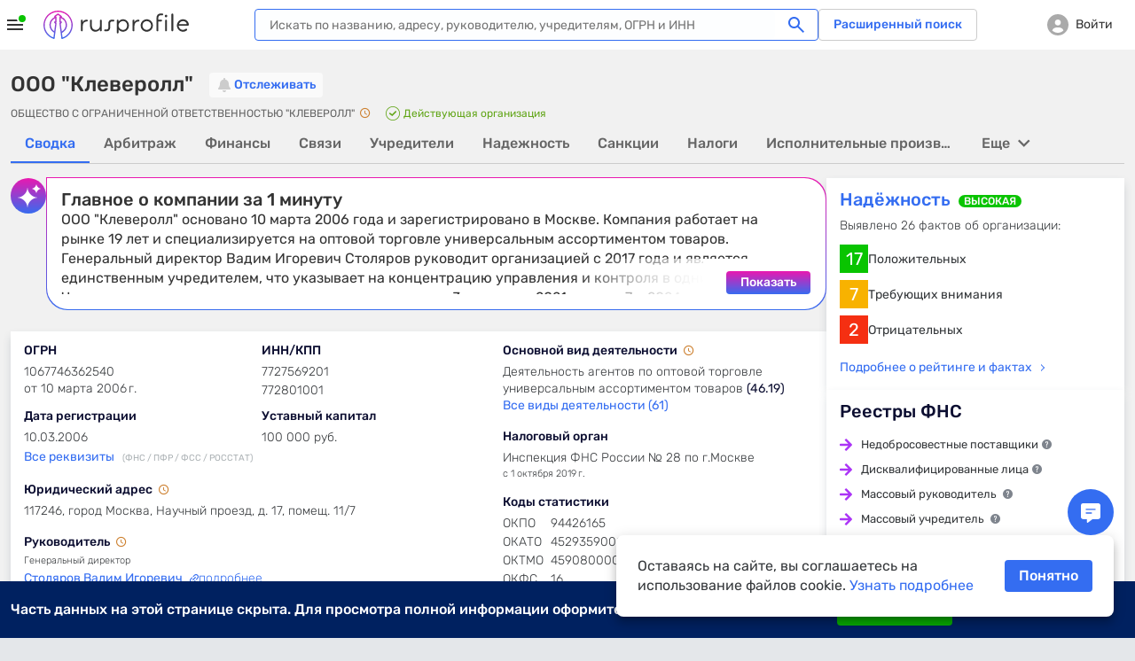

--- FILE ---
content_type: text/html; charset=utf-8
request_url: https://www.rusprofile.ru/id/3073858
body_size: 48157
content:
<!DOCTYPE html> <html lang="ru"> <head> <meta http-equiv="Content-Type" content="text/html; charset=utf-8" /> <meta name="viewport" content="width=device-width, user-scalable=yes, initial-scale=1, maximum-scale=1" /> <meta name="format-detection" content="telephone=no"> <meta http-equiv="x-ua-compatible" content="ie=edge"> <meta name="theme-color" content="#ffffff"> <title>ООО &quot;Клеверолл&quot; Москва (ИНН 7727569201) адрес и телефон</title> <meta name="description" content="&amp;#9989; ООО &quot;Клеверолл&quot; (ИНН 7727569201) Москва ➤ реквизиты и телефон организации. ➤ Юридический адрес, руководство, учредители и другие данные на Rusprofile." /> <meta name="keywords" content="ООО &quot;Клеверолл&quot;, ОБЩЕСТВО С ОГРАНИЧЕННОЙ ОТВЕТСТВЕННОСТЬЮ &quot;КЛЕВЕРОЛЛ&quot;, Столяров Вадим Игоревич, ИНН 7727569201, ОГРН 1067746362540, 94426165 ОКПО, компания, предприятие, организация, адрес, телефон, официальный сайт, почта, email, веб-сайт, схема проезда, карта" /> <meta property="og:title" content="ООО &quot;Клеверолл&quot;" /> <meta property="og:url" content="https://www.rusprofile.ru/id/3073858" /> <meta property="og:description" content="Ключевые сведения о ООО &quot;Клеверолл&quot; из официальных источников." /> <meta property="og:image" content="https://www.rusprofile.ru/images/open-graph-200.png" /> <link rel="canonical" href="https://www.rusprofile.ru/id/3073858" /> <link rel="icon" href="/favicon.ico"> <link rel="icon" href="/images/favicon.png" type="image/png"> <link rel="apple-touch-icon" href="/images/apple-touch-icon-180.png"> <link rel="manifest" href="/manifest.json" crossorigin="use-credentials"> <link type="text/css" rel="stylesheet" href="/assets/ul.BCNrZa7v.css" /> <link type="text/css" rel="stylesheet" href="/assets/main.BvXE3s3m.css" media="none" id="_preloaded_css" onload="if (typeof(window._full_css) === 'function') window._full_css(); else window._full_css = true;"/> <script>
        window._full_css = false;
        document.addEventListener('DOMContentLoaded', function() { document.getElementById('_preloaded_css').media = 'all' })
    </script> <noscript> <link type="text/css" rel="stylesheet" href="/assets/main.BvXE3s3m.css" /> </noscript> <link rel="preload" as="font" type="font/woff2" href="/assets/rubik-v12-latin_cyrillic-regular.woff2" crossorigin/> <link rel="preload" as="font" type="font/woff2" href="/assets/rubik-v12-latin_cyrillic-medium.woff2" crossorigin/> <link rel="preload" as="font" type="font/woff2" href="/assets/rubik-v12-latin_cyrillic-light.woff2" crossorigin/> <link rel="preload" as="font" type="font/woff2" href="/assets/rubik-v12-latin_cyrillic-bold.woff2" crossorigin/> <link rel="preload" as="font" type="font/woff" href="/assets/icomoon.woff" crossorigin/> <script type="text/javascript">
        window.RPF = {
            provide: {
                app: {
                    iconsVer: 'efe0ed70424ab899caa42aaa92931ba9'
                }
            },
            store: {
                user : {"id":null},
            }
        };
        window.parseAdSourceCodeQueye = [];
        window.parseAdSourceCode = function (data,point){
            window.parseAdSourceCodeQueye.push({data: data, point: point})
        }

                RPF.growthbook_features = {"rpf-7821":{"defaultValue":false,"rules":[{"force":true,"coverage":0.05,"hashAttribute":"userId"}]},"rpf-8992":{"defaultValue":false,"rules":[{"condition":{"activeTariffGroup":"rpf9243_pro_plus"},"force":true},{"condition":{"userId":"486"},"force":true},{"condition":{"userId":"787830"},"force":true},{"condition":{"userId":"100408"},"force":true},{"condition":{"userId":"562817"},"force":true},{"condition":{"userId":"640292"},"force":true},{"condition":{"userId":"594436"},"force":true},{"condition":{"userId":"271699"},"force":true},{"condition":{"userId":"522414"},"force":true},{"condition":{"userId":"496607"},"force":true},{"condition":{"userId":"616115"},"force":true},{"condition":{"userId":"467733"},"force":true},{"condition":{"userId":"717234"},"force":true},{"condition":{"userId":"75966"},"force":true},{"condition":{"userId":"519"},"force":true},{"condition":{"userId":"315179"},"force":true},{"condition":{"userId":"828205"},"force":true},{"condition":{"userId":"819658"},"force":true},{"condition":{"userId":"784180"},"force":true},{"condition":{"userId":"755899"},"force":true},{"condition":{"userId":"331678"},"force":true},{"condition":{"userId":"742773"},"force":true},{"condition":{"userId":"403"},"force":true},{"condition":{"userId":"847980"},"force":true},{"condition":{"userId":"530497"},"force":true},{"force":true,"coverage":1,"hashAttribute":"growthbookId"}]},"rpf-9052":{"defaultValue":"user-disabled","rules":[{"condition":{"userId":"820764"},"force":"B1"},{"condition":{"userId":"779370"},"force":"B1"},{"condition":{"userId":"902285"},"force":"B1"}]},"rpf-9982":{"defaultValue":false,"rules":[{"condition":{"userId":"426275"},"force":true},{"condition":{"userId":"100408"},"force":true},{"condition":{"userId":"594436"},"force":true},{"condition":{"userId":"426275"},"force":true},{"condition":{"activePro":true},"force":true,"coverage":1,"hashAttribute":"userId"}]},"rpf-10491":{"defaultValue":"user-disabled","rules":[{"condition":{"growthbookId":"8376624644748571906"},"force":"B"},{"condition":{"growthbookId":"4891113852801292606"},"force":"B"},{"condition":{"growthbookId":"6930858171675556217"},"force":"B"},{"condition":{"growthbookId":"4891113852801292606"},"force":"A"},{"condition":{"growthbookId":"8651773455334915590"},"force":"B"}]},"rpf-10489":{"defaultValue":false,"rules":[{"condition":{"activePro":true},"force":true}]},"rpf-10820":{"defaultValue":"user-disabled"},"rpf-10819":{"defaultValue":false,"rules":[{"force":true,"coverage":1,"hashAttribute":"userId"}]},"rpf-10838":{"defaultValue":false,"rules":[{"force":true,"coverage":1,"hashAttribute":"userId"}]},"rpf-10818-role":{"defaultValue":"user-disabled","rules":[{"condition":{"growthbookId":"7217753088979009485"},"force":"B"}]},"gsc-socialproof":{"defaultValue":"user-disabled"},"rpf-10964":{"defaultValue":"user-disabled"},"rpf-10839":{"defaultValue":false,"rules":[{"force":true,"coverage":1,"hashAttribute":"userId"}]},"gsc_da-51":{"defaultValue":"user-disabled"},"gsc_rpf-11012":{"defaultValue":"user-disabled","rules":[{"condition":{"activePro":false},"coverage":1,"hashAttribute":"userId","seed":"rpf-11012","hashVersion":2,"variations":["A","B"],"weights":[0.5,0.5],"key":"rpf-11012","meta":[{"key":"A"},{"key":"B"}],"phase":"0"}]},"rpf-11089":{"defaultValue":"user-disabled","rules":[{"condition":{"activePro":false},"coverage":1,"hashAttribute":"growthbookId","seed":"01049f68-4d54-4bb7-b214-f030a0e60163","hashVersion":2,"variations":["A","B"],"weights":[0.05,0.95],"key":"rpf-11089","meta":[{"key":"A"},{"key":"B"}],"phase":"2"}]}};
        RPF.growthbook_attributes = {"growthbookId":"6649161832755227058","uri":"\/id\/3073858","userAgentDevice":"desktop","activeNow":null,"activeLast":null,"viewSubscribeSession":false,"viewCheckoutSession":false,"activePro":false,"activeProPlus":false,"activeTrial":false,"neverBuy":true,"neverProBuy":true,"hasAnyPro":false,"viewSubscribe":false,"viewCheckout":false,"pro_period":null,"pro_tarif":null,"activeTariffGroup":null,"activeClaiming":false,"activeSearch":false,"activeSubscribe":false,"countPayPro":0,"datePayPro":null,"daysRemain":null,"userId":null,"owner_id":null,"email":null,"registrationDate":null,"bookmarks_count":"","bookmarks":false,"companyType":null,"pageSection":"","pageName":"dashboard","pageVariant":null,"phoneReceived":null,"firstDatePayPro":null,"isTouchDevice":null,"screenWidth":null};
        
            </script> <script type="module" src="/assets/app_pre.DlZiYFcM.js" ></script> <!--<![endif]--> <meta name="subscribed" content="false"> </head> <body class="dashboard-page" > <div id="main_info" class="overhidden" data-ts="0" data-sitekey="6LcVtAoUAAAAANmhRWZA123B9Sgm43V-VLQvOTKx" data-invisible-sitekey="6LdHErQUAAAAAF4JW3aqrhhuRFfXq8JB1LAWs3Ov" data-user="false" data-dynamic_mod_disabled="0" data-dynamic_mod_disabled_text="" data-metrika="" data-registered_now="0" data-skip_personal_info="0" data-pi_skip_steps="" data-shared_uid=""></div> <script>
    // Инициализация глобальных переменных
    (function() {
        window.dataLayer = window.dataLayer || [];
        // https://getsitecontrol.com/help/javascript-api/
        window.gsc = window.gsc || function() {
            (gsc.q = gsc.q || []).push(arguments)
        };
        // инициализация window.AID
        const host = window.location.hostname;
        if (host.includes('beta')) {
            window.AID = 'beta';
        } else if (host.includes('test')) {
            window.AID = 'test';
        } else {
            window.AID = 'prod';
        }
    }());

    document.addEventListener('DOMContentLoaded', () => {
        const isDomLoaded = true;

        const snowplowDelayedEvents = [];

        // объект для наших функций.
        const RPTM = { dataLayerVariables: {} };
        // Дебаг-логирование на тестовых сайтах.
        const isTestSite = window.location.hostname.indexOf('test') !== -1
            || window.location.hostname.indexOf('beta') !== -1;
        RPTM.debug = function() {
            if (isTestSite) {
                console.debug('[RPTM DEBUG]', ...arguments);
            }
        }

        function snowplowWhenReady() {
            // Проверяем, что snowplow инициализирован
            const args = Array.from(arguments);
            if (typeof window.snowplow === 'function') {
                window.snowplow(...args);
                RPTM.debug('snowplow args:', ...args);
                return;
            }
            RPTM.debug('snowplow not ready yet, delaying call with args:', ...args);
            // Сохраняем событие для отправки после инициализации snowplow
            snowplowDelayedEvents.push(args);
        }
        function snowplowDispatchDelayedEvents() {
            if (snowplowDelayedEvents.length > 0) {
                if (typeof window.snowplow !== 'function') {
                    console.error("can't send delayed snowplow events as window.snowplow is not a function:", window.snowplow);
                    return;
                }
                RPTM.debug(`sending ${snowplowDelayedEvents.length} delayed snowplow events`);
                const delayedEvents = Array.from(snowplowDelayedEvents);
                snowplowDelayedEvents.splice(0, snowplowDelayedEvents.length);
                for (const args of delayedEvents) {
                    try {
                        window.snowplow(...args);
                        RPTM.debug('snowplow delayed args:', ...args);
                    } catch (err) {
                        console.log(err);
                    }
                }
            }
        }

        // так ждём GB.pushAttrs(GB.GB_attributes);
        function waitGbPush(callback) {
            function isGbDataLayerItem(item) {
                // проверка наличия данных, которые GB.pushAttrs(GB.GB_attributes) всегда запихивает в dataLayer
                return item && typeof item === 'object'
                    && (Object.hasOwn(item, 'viewSubscribeSession')
                        || Object.hasOwn(item, 'viewCheckoutSession'))
            }

            // Проверяем существующие элементы
            for (const item of dataLayer) {
                if (isGbDataLayerItem(item)) {
                    callback();
                    return;
                }
            }

            // Сохраняем оригинальный push
            const originalDataLayerPush = window.dataLayer.push;

            // Перезаписываем push для отслеживания новых элементов
            window.dataLayer.push = function() {
                let isGb = false;
                for (const item of arguments) {
                    if (isGbDataLayerItem(item)) {
                        isGb = true;
                        break;
                    }
                }

                // Вызываем оригинальный push
                originalDataLayerPush.apply(window.dataLayer, arguments);

                if (isGb) {
                    // Восстанавливаем оригинальный push
                    window.dataLayer.push = originalDataLayerPush;
                    callback();
                }
            }
        }

        waitGbPush(() => {
            const delayedEvents = [];
            let isInitialized = false;

            // Инициализация, которая срабатывает сразу - объявляются функции,
            // с помощью которых потом формируются "теги" и т.п.
            (function() {
                // чтобы не конфликтовало ни с чем JS CustomEvent будем префиксить
                const calcJsCustomEventName = (eventName) => `RPTM_${eventName}`;

                RPTM.addCustomEventListener = function(eventName, callback) {
                    window.addEventListener(calcJsCustomEventName(eventName), callback);
                }

                RPTM.removeCustomEventListener = function(eventName, callback) {
                    window.removeEventListener(calcJsCustomEventName(eventName), callback);
                }

                // Обработка нового элемента dataLayer.
                RPTM.dataLayerItemHandlers = [
                    function(item) {
                        RPTM.debug('handling dataLayer item:', item);
                        if (typeof item !== 'object') {
                            return;
                        }
                        for (const [key, value] of Object.entries(item)) {
                            RPTM.dataLayerVariables[key] = value;
                        }
                        if (item.event) {
                            const detail = {dataLayerItem: item, isDelayed: !isInitialized};
                            const customEvent = new CustomEvent(calcJsCustomEventName(item.event), {detail: detail});
                            if (isInitialized) {
                                window.dispatchEvent(customEvent);
                            } else {
                                delayedEvents.push(customEvent);
                            }
                        }
                    }
                ];

                function handleNewDataLayerItem(item) {
                    for (const handler of RPTM.dataLayerItemHandlers) {
                        try {
                            handler(item);
                        } catch (err) {
                            console.error('Error in dataLayer handler:', err);
                        }
                    }
                }

                // "Подписка" на новые элементы dataLayer (добавленные через метод dataLayer.push).
                window.dataLayer.map(handleNewDataLayerItem);

                // Сохраняем оригинальный push
                const originalDataLayerPush = window.dataLayer.push;

                window.dataLayer.push = function() {
                    for (const item of arguments) {
                        handleNewDataLayerItem(item);
                    }
                    originalDataLayerPush.apply(window.dataLayer, arguments);
                }

                // Выполнение функции после DOMContentLoaded
                RPTM.onDomContentLoaded = function(callback) {
                    if (isDomLoaded || document.readyState !== 'loading') {
                        callback();
                        return;
                    }
                    const event = 'readystatechange';

                    function listener() {
                        if (document.readyState !== 'loading') {
                            document.removeEventListener(event, listener);
                            callback();
                        }
                    }

                    document.addEventListener(event, listener);
                }

                // Вставляет внешний скрипт (src=...).
                RPTM.appendScriptWithSrc = function(src, isAsync = true) {
                    const load = () => {
                        const script = document.createElement('script');
                        script.async = isAsync;
                        script.src = src;
                        (document.body || document.head).appendChild(script);
                        RPTM.debug(`inserted script src='${src}' (async=${script.async})`);
                    };

                    if (document.readyState === 'complete') {
                        load();
                    } else {
                        window.addEventListener('load', load, { once: true });
                    }
                };

                // Выполняет один раз при срабатывании события
                RPTM.execOnCustomEvent = function(eventName, callback, additionalEventCheck) {
                    RPTM.addCustomEventListener(eventName, (event) => {
                        if (typeof additionalEventCheck === 'function' && !additionalEventCheck(event)) {
                            return;
                        }
                        callback(event);
                    });
                }
                RPTM.execOnceOnCustomEvent = function(eventName, callback, additionalEventCheck) {
                    const _callback = (event) => {
                        if (typeof additionalEventCheck === 'function' && !additionalEventCheck(event)) {
                            return;
                        }
                        callback(event);
                        RPTM.removeCustomEventListener(event, _callback);
                    };
                    RPTM.addCustomEventListener(eventName, _callback);
                }

                RPTM.getCookie = function(cookieName) {
                    const cookieData = document.cookie.split('; ').find(row => row.startsWith(`${cookieName}=`));
                    return cookieData ? cookieData.split('=')[1] : null;
                }

                // Переменные
                const cookieVariableCookieName = {
                    'growthbookId': '_gb_id',
                };
                const variablesAliases = {
                    'experimentId_rpf8795': 'abInfo.experimentId',
                    'experimentStart': 'abInfo.experimentStart',
                    'eventName': 'event',
                    'snowplowId': 'snowplowDomainUserId'
                }
                RPTM.getVariable = function(variableName, event) {
                    const eventDetail = event && typeof event === 'object' && event.detail
                    && typeof event.detail === 'object' ? event.detail : {};

                    function getVal(key) {
                        if (eventDetail.isDelayed
                            && eventDetail.dataLayerItem
                            && typeof eventDetail.dataLayerItem === 'object'
                            && Object.hasOwn(eventDetail.dataLayerItem, key)) {
                            return eventDetail.dataLayerItem[key];
                        } else {
                            return RPTM.dataLayerVariables[key];
                        }
                    }

                    const cookieName = cookieVariableCookieName[variableName];
                    if (typeof cookieName === 'string') {
                        return RPTM.getCookie(cookieName); // Исправлено: используем cookieName вместо variableName
                    }
                    if (Object.hasOwn(variablesAliases, variableName)) {
                        variableName = variablesAliases[variableName];
                    }
                    // e.g. variableName = 'abInfo.experimentStart'
                    if (variableName.includes('.')) {
                        const keys = variableName.split('.');
                        let obj = getVal(keys[0]);
                        keys.shift();
                        for (const key of keys) {
                            if (typeof obj !== 'object' || !Object.hasOwn(obj, key)) {
                                return undefined;
                            }
                            obj = obj[key];
                        }
                        return obj;
                    }
                    // e.g. variableName = 'isInteraction'
                    return getVal(variableName);
                }
            }());

            // Наши "теги".

            // Snowplow - PageView (инициализация Snowplow)
            (function() {
                const snowplowPageViewCallback = (event) => {
                    // Инициализация основного кода
                    ;(function(p, l, o, w, i, n, g) {
                        if (!p[i]) {
                            p.GlobalSnowplowNamespace = p.GlobalSnowplowNamespace || [];
                            p.GlobalSnowplowNamespace.push(i);
                            p[i] = function() {
                                (p[i].q = p[i].q || []).push(arguments)
                            };
                            p[i].q = p[i].q || [];
                            n = l.createElement(o);
                            g = l.getElementsByTagName(o)[0];
                            n.async = 1;
                            n.src = w;
                            g.parentNode.insertBefore(n, g)
                        }
                    }(window, document, 'script', 'https://unpkg.com/@snowplow/javascript-tracker@3.8.0/dist/sp.js', 'snowplow'));
                    RPTM.debug('snowplow script tag inserted');

                    // Инициализация треккера
                    const appId = window.AID;
                    window.snowplow('newTracker', 'sp', 'https://www.rusprofile.ru/snowplow', {
                        appId: appId,
                        minimumVisitLength: 30,
                        encodeBase64: false,
                        resetActivityTrackingOnPageView: true,
                        connectionTimeout: 5000,
                        anonymousTracking: false,
                        contexts: {  //подключение модулей и встроенных контекстов
                            webPage: true,
                            session: true,
                            performanceTiming: true,
                            gaCookies: true,
                            clientHints: true,
                            encodeBase64: false,
                        },
                    });
                    RPTM.debug('snowplow newTracker / appId:', appId);

                    // Инициализация глобального (в терминах snowplow) контекста.
                    //  Глобальный контекст будет отправляться со всеми хитами на странице

                    // ------ Начало -------
                    // Информация о пользователе
                    const userContext = {
                        schema: 'iglu:ru.rusprofile/user_context/jsonschema/1-0-2',
                        data: {
                            userEmail: RPTM.getVariable('userEmail', event), // UserId: String - Опционально
                            yametrikaid: RPTM.getVariable('yametrikaid', event), // yametrikaid: String - Опционально
                            googleid: RPTM.getVariable('googleid', event), // googleid: String - Опционально
                            segment: RPTM.getVariable('userSegment', event) || 'notAuth', // segment: String - Опционально
                            customDimensions: {
                                'registrationDate': RPTM.getVariable('registrationDate', event),
                                'activeSubscribe': RPTM.getVariable('activeSubscribe', event),
                                'activePro': RPTM.getVariable('activePro', event),
                                'activeSearch': RPTM.getVariable('activeSearch', event),
                                'activeClaiming': RPTM.getVariable('activeClaiming', event),
                                'email': RPTM.getVariable('email', event),
                                'bookmarks': RPTM.getVariable('bookmarks', event),
                                'bookmarks_count': RPTM.getVariable('bookmarks_count', event)
                            }, // userCustomDimensions - все String - Опционально, ВАЖНО !!! это - userCustomDimensions !!!
                            event_customDimensions: {
                                'pageName': RPTM.getVariable('pageName', event),
                                'pageVariant': RPTM.getVariable('pageVariant', event),
                                'companyTypeDashboard': RPTM.getVariable('companyTypeDashboard', event),
                                'pageName_ch_tr': RPTM.getVariable('pageName_ch_tr', event),
                                'pageSection': RPTM.getVariable('pageSection', event)
                            } // eventCustomDimensions - все String - Опционально,  ВАЖНО !!! это - eventCustomDimensions !!!
                        }
                    };

                    // Добавление глобального контекста в треккер
                    // Если вы не используете какой-либо из контекстов  удалите из списка  ниже
                    const snowplowGlobalContexts = [userContext];
                    window.snowplow('addGlobalContexts', snowplowGlobalContexts);
                    RPTM.debug('snowplow addGlobalContexts:', snowplowGlobalContexts);

                    if (window.yaParams && window.yaParams.UserID) {
                        const snowplowUserId = window.yaParams.UserID;
                        window.snowplow('setUserId', snowplowUserId); //отправка информации о UserID
                        RPTM.debug('snowplow setUserId:', snowplowUserId);
                    }

                    // получаем clientid (snowplowid)
                    window.snowplow(function() {
                        const sp = this.sp;
                        const domainUserInfo = sp.getDomainUserInfo();
                        // типа send it to Google Tag Manager
                        window.dataLayer.push({
                            'event': 'trackerReady',
                            'snowplowDomainUserId': domainUserInfo[1]
                        });
                    });

                    // Отправка хита о просмотре страницы
                    window.snowplow('trackPageView');
                    RPTM.debug('snowplow trackPageView');

                    // Отправляем отложенные события, если они есть
                    snowplowDispatchDelayedEvents();
                };
                RPTM.execOnCustomEvent('spa_page_view', snowplowPageViewCallback);
                RPTM.onDomContentLoaded(snowplowPageViewCallback);
            }());

            // AB - cookie and dataLayer install
            // триггер "CallBack AB (rpf-8795)" - это событие "ab" + доп проверка
            (function() {
                const callbackAb = () => {
                    RPTM.debug('callbackAb call start');
                    const cookies = document.cookie.split(';');
                    RPTM.debug('All cookies:', cookies);

                    let foundCookies = 0;
                    for (let i = 0; i < cookies.length; i++) {
                        const trimmedCookie = cookies[i].trim();
                        if (trimmedCookie.startsWith('_gb_ab')) {
                            foundCookies++;
                            RPTM.debug('Found _gb_ab cookie:', trimmedCookie);

                            const gtmCookieParts = trimmedCookie.split('=');
                            if (gtmCookieParts.length < 2) {
                                RPTM.debug('Invalid _gb_ab cookie format:', trimmedCookie);
                                continue;
                            }

                            const gtmCookieName = gtmCookieParts[0];
                            const gtmCookieValue = gtmCookieParts[1];

                            if (!gtmCookieValue || gtmCookieValue.trim() === '') {
                                RPTM.debug('Empty _gb_ab cookie value for:', gtmCookieName);
                                continue;
                            }

                            const gtmCookieExpId = gtmCookieName.slice('_gb_ab_'.length);
                            if (!gtmCookieExpId) {
                                RPTM.debug('Empty experiment ID for _gb_ab cookie:', gtmCookieName);
                                continue;
                            }

                            window.dataLayer.push({
                                'event': 'gtmCookieAB',
                                'isInteraction': false,
                                'experimentId': gtmCookieExpId,
                                'experimentVariant': gtmCookieValue
                            });

                            RPTM.debug('Pushed gtmCookieAB event:', {
                                experimentId: gtmCookieExpId,
                                experimentVariant: gtmCookieValue
                            });
                        }
                    }
                    RPTM.debug('Total _gb_ab cookies found:', foundCookies);
                };

                function checkExperimentIdRpf8795ContainsRpf8795(event) {
                    const experimentId_rpf8795 = RPTM.getVariable('experimentId_rpf8795', event);
                    RPTM.debug('checkExperimentIdRpf8795ContainsRpf8795:', experimentId_rpf8795);
                    try {
                        const result = experimentId_rpf8795 && experimentId_rpf8795.includes('rpf-8795');
                        RPTM.debug('checkExperimentIdRpf8795ContainsRpf8795 result:', result);
                        return result;
                    } catch {
                        RPTM.debug('checkExperimentIdRpf8795ContainsRpf8795 error');
                        return false;
                    }
                }

                // Сначала регистрируем callbackAb
                RPTM.execOnCustomEvent('ab', callbackAb, checkExperimentIdRpf8795ContainsRpf8795);

                // Выполняем callbackAb при DOMContentLoaded с повторными проверками
                RPTM.onDomContentLoaded(callbackAb);
            }());

            // Snowplow - AB (триггер "Event - AB" - событие "gtmCookieAB")
            // Регистрируем обработчик ПОСЛЕ регистрации callbackAb
            RPTM.execOnCustomEvent('gtmCookieAB', (event) => {
                RPTM.debug('gtmCookieAB event received');
                const eventObject = {
                    isInteraction: RPTM.getVariable('isInteraction', event),
                    eventName: RPTM.getVariable('event', event),
                    experimentId: RPTM.getVariable('experimentId', event),
                    experimentVariant: RPTM.getVariable('experimentVariant', event),
                    experimentStart: RPTM.getVariable('experimentStart', event),
                    growthbookId: RPTM.getVariable('growthbookId', event)
                }

                snowplowWhenReady('trackSelfDescribingEvent', {
                    event: {
                        schema: 'iglu:ru.rusprofile/experiment_data/jsonschema/1-0-2',
                        data: eventObject
                    }
                });
            });

            // Snowplow - Clicks/Forms
            // once, т.к. в GTM это - вставка HTML, которая выполняется 1 раз
            (function() {
                const snowplowClicksFormsCallback = (event) => {
                    RPTM.debug('clicks etc event detail:', event ? event.detail : {});
                    const eventObject = {
                        'isInteraction': RPTM.getVariable('isInteraction', event),
                        'eventName': RPTM.getVariable('eventName', event),
                        'eventCategory': RPTM.getVariable('eventCategory', event),
                        'eventAction': RPTM.getVariable('eventAction', event),
                        'eventLabel': RPTM.getVariable('eventLabel', event),
                        'customDimensions': {
                            'element': RPTM.getVariable('element', event),
                            'error_text': RPTM.getVariable('error_text', event),
                            'abVariant': RPTM.getVariable('abVariant', event),
                            'qty_users': RPTM.getVariable('qty_users', event),
                            'payMethod': RPTM.getVariable('payMethod', event),
                            'pro_period': RPTM.getVariable('pro_period', event),
                            'survey_responses': RPTM.getVariable('survey_responses', event),
                            'ogrn': RPTM.getVariable('ogrn', event)

                        }
                    }
                    snowplowWhenReady('trackSelfDescribingEvent', {
                        event: {
                            schema: 'iglu:ru.rusprofile/event_data/jsonschema/1-0-1',
                            data: eventObject
                        }
                    });
                };
                // триггер "Event - Open Form" - это ("form_open" OR "show_popup")
                for (const event of ['click', 'view', 'form_open', 'form_submit', 'form_close', 'show_popup', 'close_popup', 'open_url', 'pv', 'spa_page_view']) {
                    RPTM.execOnCustomEvent(event, snowplowClicksFormsCallback);
                }
            }());

            // Snowplow - Scroll
            // ждём загрузку документа, т.к., не зная его высоту, нельзя определить глубину скролла
            RPTM.onDomContentLoaded(() => {
                const callback = (scrollDepth) => {
                    const eventObject = {
                        'isInteraction': false,
                        'eventName': 'scroll',
                        'eventCategory': 'scroll',
                        'eventAction': scrollDepth.toString(),
                        'eventLabel': 'null'
                    }
                    snowplowWhenReady('trackSelfDescribingEvent', {
                        event: {
                            schema: 'iglu:ru.rusprofile/event_data/jsonschema/1-0-1',
                            data: eventObject
                        }
                    });
                }

                const milestones = new Set([25, 50, 75, 99]);
                let ticking = false;

                const getScrollBottom = () => {
                    // simple variant - document.documentElement.scrollTop
                    // noinspection JSDeprecatedSymbols
                    const scrollTop = window.pageYOffset
                        || (document.scrollingElement && document.scrollingElement.scrollTop)
                        || document.documentElement.scrollTop
                        || (document.body && document.body.scrollTop)
                        || 0;
                    // simple variant - window.innerHeight
                    const viewportHeight = window.innerHeight || document.documentElement.clientHeight;
                    return scrollTop + viewportHeight;
                }

                const getMaxScroll = () => {
                    // simple variant - document.documentElement.scrollHeight
                    const d = document.documentElement;
                    const b = document.body || d;
                    return Math.max(
                        b.scrollHeight, d.scrollHeight,
                        b.offsetHeight, d.offsetHeight,
                        b.clientHeight, d.clientHeight
                    );
                };

                const fire = (currentScrollDepth) => {
                    for (const scrollDepth of milestones) {
                        if (currentScrollDepth >= scrollDepth) {
                            milestones.delete(scrollDepth);
                            try {
                                callback(scrollDepth);
                            } catch (err) {
                                console.log(err);
                            }
                        }
                    }
                    if (!milestones.size) {
                        detach();
                    }
                };

                const update = () => {
                    ticking = false;
                    const bottom = getScrollBottom();
                    const max = getMaxScroll();
                    const pct = !max ? 0 : Math.min(100, Math.max(0, Math.floor((bottom / max) * 100)));
                    fire(pct);
                };

                const tick = () => {
                    if (!ticking) {
                        ticking = true;
                        requestAnimationFrame(update);
                    }
                };

                let intervalId = null;

                const detach = () => {
                    ticking = true;
                    if (intervalId) {
                        clearInterval(intervalId);
                    }
                    window.removeEventListener('scroll', tick);
                    window.removeEventListener('resize', tick);
                    window.removeEventListener('load', tick);
                    window.removeEventListener('pageshow', tick);
                    if (ro) ro.disconnect();
                    if (mo) mo.disconnect();

                    RPTM.debug('detached scroll event listeners');
                };

                // recalculate when layout/size changes
                window.addEventListener('scroll', tick, { passive: true });
                window.addEventListener('resize', tick);
                window.addEventListener('load', tick);
                window.addEventListener('pageshow', tick);

                // watch for content/height changes
                const ro = 'ResizeObserver' in window ? new ResizeObserver(tick) : null;
                if (ro) {
                    if (document.documentElement) ro.observe(document.documentElement);
                    if (document.body) ro.observe(document.body);
                }
                const mo = 'MutationObserver' in window ? new MutationObserver(tick) : null;
                if (mo) mo.observe(document.body || document.documentElement, { childList: true, subtree: true });

                if (!ro || !mo) {
                    intervalId = setInterval(tick, 1000);
                }

                tick(); // initial
            });

            // Getsitecontrol
            RPTM.execOnceOnCustomEvent('trackerReady', (event) => {
                // далее всё должно быть аналогично интеграции в GTM
                // https://tagmanager.google.com/?authuser=1#/container/accounts/6075602295/containers/104049192/workspaces/152/tags
                const gscParamGtmVar = {
                    snowId: 'snowplowDomainUserId'
                };
                const gscParamsNamesMatchingGtmVarsNames = [
                    'activePro', 'activeClaiming', 'activeSubscribe',
                    'userSegment', 'bookmarks', 'bookmarks_count', 'countPayPro',
                    'datePayPro', 'activeLast', 'viewSubscribe', 'viewCheckout',
                    'viewSubscribeSession', 'viewCheckoutSession', 'pageName'
                ];

                function updateGscParams(event) {
                    const gscParams = {
                        host: window.location.hostname,
                        // аналогично переменной 'UserID' в GTM
                        userId: window.yaParams && window.yaParams.UserID,
                        // аналогично переменной "Page URL" в GTM
                        pageURL: window.location.href,
                    };
                    // аналогично переменной "reg_date_timestamp" в GTM
                    const registrationDate = RPTM.getVariable('registrationDate', event);
                    if (registrationDate) {
                        const date = new Date(registrationDate);
                        gscParams['registrationDate'] = Math.floor(date.getTime() / 1000);
                    }
                    for (const [gscParamName, gtmVarName] of Object.entries(gscParamGtmVar)) {
                        gscParams[gscParamName] = RPTM.getVariable(gtmVarName, event);
                    }
                    for (const name of gscParamsNamesMatchingGtmVarsNames) {
                        gscParams[name] = RPTM.getVariable(name, event);
                    }

                    // Добавляем counterpartyId из RPF.id
                    if (window.RPF && window.RPF.id) {
                        gscParams['counterpartyId'] = window.RPF.id;
                    }

                    // https://getsitecontrol.com/help/javascript-api/#targeting
                    window.gsc('params', gscParams);
                    RPTM.debug('gsc params:', gscParams);
                }

                updateGscParams(event);

                const watchedGtmVars = new Set(gscParamsNamesMatchingGtmVarsNames.concat(
                    Object.values(gscParamGtmVar), ['registrationDate']))
                RPTM.dataLayerItemHandlers.push(function(item) {
                    if (typeof item !== 'object') {
                        return;
                    }
                    for (const key of Object.keys(item)) {
                        if (watchedGtmVars.has(key)) {
                            updateGscParams(null);
                        }
                    }
                });

                RPTM.appendScriptWithSrc('https://l.getsitecontrol.com/l4693d4m.js', true);
            });

            // Clarity Setup (инициализация window.clarity)
            RPTM.onDomContentLoaded(() => {
                // аналогично переменной 'UserID' в GTM
                const UserID = window.yaParams && window.yaParams.UserID;
                (function(c, l, a, r, i, t, y) {
                    c[a] = c[a] || function() {
                        (c[a].q = c[a].q || []).push(arguments)
                    };
                    t = l.createElement(r);
                    t.async = 1;
                    t.src = "https://www.clarity.ms/tag/" + i;
                    y = l.getElementsByTagName(r)[0];
                    y.parentNode.insertBefore(t, y);
                })(window, document, "clarity", "script", "i8x9s2cqhy");
                if (UserID) {
                    const clarityIdentity = "" + UserID;
                    window.clarity("identify", clarityIdentity);
                    RPTM.debug('clarity identify:', clarityIdentity);
                }
            });

            // Clarity - AB
            // триггер "Clarity Event - AB" - это событие "ab"
            RPTM.execOnCustomEvent('ab', (event) => {
                const ab = RPTM.getVariable('abInfo', event);
                if (ab && ab.experimentVariant !== 'user-disabled') {
                    const value = ab.experimentId + '_' + ab.experimentVariant;
                    window.clarity('set', 'experiment', value);
                    RPTM.debug('clarity set experiment:', value);
                }
            });

            // Clarity - conversion
            (function() {
                function shouldTriggerClarityEventClick(event) {
                    // здесь не понятно, зачем тут "fake_pay", когда уже есть "pay" (более широкое условие),
                    // но пусть будет как в GTM
                    return !window.location.hostname.includes('test')
                        && !!`${getLegacyEventAction()}`.match(/pay|connect_pro|fake_pay/i)
                        && RPTM.getVariable('eventCategory', event)
                        && RPTM.getVariable('eventCategory', event).includes('connectPro');
                }

                // замена переменной "legacyEventAction" из GTM
                function getLegacyEventAction(event) {
                    // Переменная для хранения значения AID
                    let result;
                    const eventAction = RPTM.getVariable('eventAction', event);
                    const flexMenuAction = RPTM.getVariable('flex_menu_action', event);
                    const buttonName = RPTM.getVariable('button_name', event);
                    // Проверка значения переменной HOST и присвоение значения AID
                    if (eventAction !== undefined && eventAction !== 'shadow') {
                        result = eventAction;
                    } else if (flexMenuAction !== undefined) {
                        result = flexMenuAction;
                    } else {
                        result = buttonName;
                    }
                    return result;
                }

                RPTM.execOnCustomEvent('click', (event) => {
                    const legacyEventAction = getLegacyEventAction(event);
                    window.clarity("set", "conversion", legacyEventAction);
                    window.clarity("upgrade", legacyEventAction);
                    RPTM.debug('clarity set conversion, upgrade:', legacyEventAction);
                }, shouldTriggerClarityEventClick);
            }());

            // Устанавливаем флаг инициализации и отправляем отложенные события
            isInitialized = true;
            for (const customEvent of delayedEvents) {
                RPTM.debug('dispatching delayed event, detail:', customEvent.detail);
                window.dispatchEvent(customEvent);
            }
        });
    });
</script> <div id="wrapper"> <script>
                RPF.screenlimit1 = 767;
                RPF.screenlimit2 = 1199;
            </script> <header class="head dash-pages"> <div class="head__content relative flex container"> <div class="head__left-part"> <div class="btn btn-rounded head__menu-trigger new" id="js-menu-trigger"> <div class="burg"></div> </div> <div class="head__logo"><a href="/">Rusprofile.ru - информация о российских юридических лицах и предпринимателях</a></div> </div> <div class="head__menu" id="js-head-menu"> <div class="links"> <a href="/features" data-track-click="header_menu,features,old">Возможности</a> <a href="/subscribe" data-track-click="header_menu,tariffs,old" class="tariffsPageLink">Тарифы</a> <a href="/subscribe-plus" class="new" data-track-click="header_menu,pro_plus">Проверка физлиц</a> <a href="/about" data-track-click="header_menu,about,old">О проекте</a> </div> </div> <div id="js-head__search" class="head__search main-search full-main "> <div id="searchform" class="js-livesearch searchForm" data-type="head"> <div class="search-autocomplete__wrp"> <div class="search-autocomplete woPaddingRight"> <input name="query" class="search__input" type="text" placeholder="Искать по названию, адресу, руководителю, учредителям, ОГРН и ИНН" maxlength="100" autocomplete="off"> </div> </div> <label class="search-autocomplete__ico"> <i class="ico" data-ico="search-new" > <svg viewBox="0 0 18 18" xmlns="http://www.w3.org/2000/svg" xmlns:xlink="http://www.w3.org/1999/xlink"><path d="M16.6 18L10.3 11.7C9.8 12.1 9.225 12.4167 8.575 12.65C7.925 12.8833 7.23333 13 6.5 13C4.68333 13 3.14583 12.3708 1.8875 11.1125C0.629167 9.85417 0 8.31667 0 6.5C0 4.68333 0.629167 3.14583 1.8875 1.8875C3.14583 0.629167 4.68333 0 6.5 0C8.31667 0 9.85417 0.629167 11.1125 1.8875C12.3708 3.14583 13 4.68333 13 6.5C13 7.23333 12.8833 7.925 12.65 8.575C12.4167 9.225 12.1 9.8 11.7 10.3L18 16.6L16.6 18ZM6.5 11C7.75 11 8.8125 10.5625 9.6875 9.6875C10.5625 8.8125 11 7.75 11 6.5C11 5.25 10.5625 4.1875 9.6875 3.3125C8.8125 2.4375 7.75 2 6.5 2C5.25 2 4.1875 2.4375 3.3125 3.3125C2.4375 4.1875 2 5.25 2 6.5C2 7.75 2.4375 8.8125 3.3125 9.6875C4.1875 10.5625 5.25 11 6.5 11Z" fill="currentcolor"/></svg> </i> </label> <button type="button" class="head__search-opener mobile btn-rounded hidden searchIco"> <i class="ico" data-ico="search-new" > <svg viewBox="0 0 18 18" xmlns="http://www.w3.org/2000/svg" xmlns:xlink="http://www.w3.org/1999/xlink"><path d="M16.6 18L10.3 11.7C9.8 12.1 9.225 12.4167 8.575 12.65C7.925 12.8833 7.23333 13 6.5 13C4.68333 13 3.14583 12.3708 1.8875 11.1125C0.629167 9.85417 0 8.31667 0 6.5C0 4.68333 0.629167 3.14583 1.8875 1.8875C3.14583 0.629167 4.68333 0 6.5 0C8.31667 0 9.85417 0.629167 11.1125 1.8875C12.3708 3.14583 13 4.68333 13 6.5C13 7.23333 12.8833 7.925 12.65 8.575C12.4167 9.225 12.1 9.8 11.7 10.3L18 16.6L16.6 18ZM6.5 11C7.75 11 8.8125 10.5625 9.6875 9.6875C10.5625 8.8125 11 7.75 11 6.5C11 5.25 10.5625 4.1875 9.6875 3.3125C8.8125 2.4375 7.75 2 6.5 2C5.25 2 4.1875 2.4375 3.3125 3.3125C2.4375 4.1875 2 5.25 2 6.5C2 7.75 2.4375 8.8125 3.3125 9.6875C4.1875 10.5625 5.25 11 6.5 11Z" fill="currentcolor"/></svg> </i> </button> </div> <a href="/search-advanced" class="advanced-search-btn-external advanced-search-btn btn-white-alt" rel="nofollow" data-goal-param="interactions, search_advanced_ul" data-new="" data-track-click="search, go_list, extended" > <i class="ico" data-ico="settings" > <svg viewBox="0 0 16 14" xmlns="http://www.w3.org/2000/svg" xmlns:xlink="http://www.w3.org/1999/xlink"><path d="M15.5 11H5V10.5C5 10.25 4.75 10 4.5 10H3.5C3.21875 10 3 10.25 3 10.5V11H0.5C0.21875 11 0 11.25 0 11.5V12.5C0 12.7812 0.21875 13 0.5 13H3V13.5C3 13.7812 3.21875 14 3.5 14H4.5C4.75 14 5 13.7812 5 13.5V13H15.5C15.75 13 16 12.7812 16 12.5V11.5C16 11.25 15.75 11 15.5 11ZM15.5 6H13V5.5C13 5.25 12.75 5 12.5 5H11.5C11.2188 5 11 5.25 11 5.5V6H0.5C0.21875 6 0 6.25 0 6.5V7.5C0 7.78125 0.21875 8 0.5 8H11V8.5C11 8.78125 11.2188 9 11.5 9H12.5C12.75 9 13 8.78125 13 8.5V8H15.5C15.75 8 16 7.78125 16 7.5V6.5C16 6.25 15.75 6 15.5 6ZM15.5 1H9V0.5C9 0.25 8.75 0 8.5 0H7.5C7.21875 0 7 0.25 7 0.5V1H0.5C0.21875 1 0 1.25 0 1.5V2.5C0 2.78125 0.21875 3 0.5 3H7V3.5C7 3.78125 7.21875 4 7.5 4H8.5C8.75 4 9 3.78125 9 3.5V3H15.5C15.75 3 16 2.78125 16 2.5V1.5C16 1.25 15.75 1 15.5 1Z" fill="currentcolor"/></svg> </i> Расширенный поиск <i class="ico" data-ico="next_chevron" > <svg viewBox="0 0 8 14" xmlns="http://www.w3.org/2000/svg" xmlns:xlink="http://www.w3.org/1999/xlink"><path d="M0.75 0.21875L0.125 0.8125C0 0.96875 0 1.21875 0.125 1.34375L5.78125 7L0.125 12.6875C0 12.8125 0 13.0625 0.125 13.2188L0.75 13.8125C0.90625 13.9688 1.125 13.9688 1.28125 13.8125L7.84375 7.28125C7.96875 7.125 7.96875 6.90625 7.84375 6.75L1.28125 0.21875C1.125 0.0625 0.90625 0.0625 0.75 0.21875Z" fill="currentcolor"/></svg> </i> </a>
</div> <div class="head__user" id="js-head-user"> <div class="btn btn-rounded" id="menu-personal-trigger"> <i class="ico ico-m" data-ico="user_new" > <svg viewBox="0 0 24 24" xmlns="http://www.w3.org/2000/svg" xmlns:xlink="http://www.w3.org/1999/xlink"><path d="M12 0C5.34375 0 0 5.39062 0 12C0 18.6562 5.34375 24 12 24C18.6094 24 24 18.6562 24 12C24 5.39062 18.6094 0 12 0ZM12 6C13.8281 6 15.375 7.54688 15.375 9.375C15.375 11.25 13.8281 12.75 12 12.75C10.125 12.75 8.625 11.25 8.625 9.375C8.625 7.54688 10.125 6 12 6ZM12 21C9.51562 21 7.26562 20.0156 5.625 18.375C6.375 16.4062 8.25 15 10.5 15H13.5C15.7031 15 17.5781 16.4062 18.3281 18.375C16.6875 20.0156 14.4375 21 12 21Z" fill="currentcolor"/></svg> </i> <span class="btn-text"> Войти </span> </div> </div> </div>
</header> <div id="main" class="company-main renewed" itemscope itemtype="https://schema.org/Organization"> <div class="container" id="ab-test-wrp"> <div class="company-header"> <div class="company-header__head"> <h1 itemprop="name"> ООО &quot;Клеверолл&quot; </h1> <div id="bookmark-company-header"> <button type="button" class="company-header__button-follow"> <i class="ico" data-ico="bell" > <svg viewBox="0 0 14 24" xmlns="http://www.w3.org/2000/svg" xmlns:xlink="http://www.w3.org/1999/xlink"><path d="M8 16C9.09375 16 9.96875 15.125 9.96875 14H6C6 15.125 6.875 16 8 16ZM14.7188 11.3438C14.125 10.6875 12.9688 9.71875 12.9688 6.5C12.9688 4.09375 11.2812 2.15625 8.96875 1.65625V1C8.96875 0.46875 8.53125 0 8 0C7.4375 0 7 0.46875 7 1V1.65625C4.6875 2.15625 3 4.09375 3 6.5C3 9.71875 1.84375 10.6875 1.25 11.3438C1.0625 11.5312 0.96875 11.7812 1 12C1 12.5312 1.375 13 2 13H13.9688C14.5938 13 14.9688 12.5312 15 12C15 11.7812 14.9062 11.5312 14.7188 11.3438Z" fill="currentcolor"/></svg> </i> </button> </div> <div class="company-header__status"> <p class="company-header__full-name"> <span class="has-copy clipper" itemprop="legalName" data-clipboard-target="#clip_name-long" data-quetemplate-white-mini="true" data-quex="center"> <span class="copy_target" id="clip_name-long"> ОБЩЕСТВО С ОГРАНИЧЕННОЙ ОТВЕТСТВЕННОСТЬЮ &quot;КЛЕВЕРОЛЛ&quot;<span class="copy_button alt"></span> </span> </span> <a rel="nofollow" data-quetip="Доступна информация по предыдущим <a rel='nofollow' href='/history/3073858?origin=egrul&amp;group=names' data-goal='history_name_ul' data-track-click='not_masked,ul_dash_main,history_company_name,link'>названиям</a>" class="has_history quetip" href="/history/3073858?origin=egrul&amp;group=names" data-goal="history_name_ul" data-track-click="not_masked,ul_dash_main,history_company_name,icon_link" ></a> </p> <span class="company-header__icon success">Действующая организация</span> </div> </div> <div class="company-header__menu flexmenu"> <script>
        RPF.no_stick_adv = true;
    </script> <nav class="company-menu" id="js-flexmenu"> <span class="flexpoint company-menu_home active" title="ООО &quot;Клеверолл&quot;"> <span>Сводка</span> </span> <a href="/arbitr/3073858" data-key-item="arbitr" class="flexpoint gtm_nav_arbitr" title="Арбитражные дела с участием ООО &quot;Клеверолл&quot;" rel="nofollow" data-goal-param="interactions, arbitr_flex_ul" > <span>Арбитраж</span> </a> <a href="/finance/3073858" data-key-item="finance" class="flexpoint gtm_nav_finance" title="Финансовые показатели организации" rel="nofollow" data-goal-param="interactions, finance_flex_ul" > <span>Финансы</span> </a> <a href="/connections/3073858" data-key-item="connections" class="flexpoint gtm_nav_connections" title="Связи ООО &quot;Клеверолл&quot;" rel="nofollow" data-goal-param="interactions, connections_flex_ul" > <span>Связи</span> </a> <a href="/founders/3073858" data-key-item="founders" class="flexpoint gtm_nav_founders" title="Учредители ООО &quot;Клеверолл&quot;" rel="nofollow" data-goal-param="interactions, founders_flex_ul" > <span>Учредители</span> </a> <a href="/reliability/3073858" data-key-item="reliability" class="flexpoint gtm_nav_reliability" title="Надежность" rel="nofollow" data-goal-param="interactions, reliability_flex_ul" > <span>Надежность</span> </a> <a href="/sanctions/3073858" data-key-item="sanctions" class="flexpoint gtm_nav_sanctions" title="Санкции ООО &quot;Клеверолл&quot;" rel="nofollow" data-goal-param="sanctions_flex_ul" > <span>Санкции</span> </a> <a href="/taxes/3073858" data-key-item="taxes" class="flexpoint gtm_nav_taxes" title="Налоги и сборы ООО &quot;Клеверолл&quot;" rel="nofollow" data-goal-param="interactions, taxes_flex_ul" > <span>Налоги</span> </a> <a href="/fssp/3073858" data-key-item="fssp" class="flexpoint gtm_nav_fssp" title="Исполнительные производства в отношении ООО &quot;Клеверолл&quot;" rel="nofollow" data-goal-param="interactions, fssp_flex_ul" > <span>Исполнительные производства</span> </a> <a href="/history/3073858" data-key-item="history" class="flexpoint gtm_nav_history" title="Исторические сведения" rel="nofollow" data-goal-param="interactions, history_flex_ul" > <span>История</span> </a> <a href="/requisites/3073858" data-key-item="requisites" class="flexpoint gtm_nav_requisites" title="Реквизиты ООО &quot;Клеверолл&quot;" rel="nofollow" data-goal-param="interactions, requisites_flex_ul" > <span>Реквизиты</span> </a> <a href="/okved/3073858" data-key-item="okved" class="flexpoint gtm_nav_okved" title="Виды деятельности организации по ОКВЭД" rel="nofollow" data-goal-param="interactions, okved_flex_ul" > <span>Виды деят.</span> </a> <a href="/egrul?ogrn=1067746362540" data-key-item="egrul" class="flexpoint gtm_nav_egrul" title="Выписка из ЕГРЮЛ" rel="nofollow" data-goal-param="interactions, egr_flex_ul" > <span>Выписка из ЕГРЮЛ</span> </a> <hr> <span class="flexpoint overhidden js-bookmark-btn-flexmenu"> <button type="button" class="fake-flexpoint icon-delete gtm_nav_track" data-type="UL" data-id="3073858" data-name="ООО &quot;Клеверолл&quot;" data-track-click-goal-param="follow_flex_ul" data-key-item="changes"> <span> Отслеживать изменения </span> </button> </span> <div class="morebutton"> <span class="company-menu_more" data-key-item="more"><span>Еще</span></span> <div class="menupopup"> <div class="menupopup__header">Еще <button type="button" class="menupopup__close"></button> </div> <div class="menupopup__frame"></div> </div> </div>
</nav> </div> <div class="sticky-tariffs__block"> <div class="head sticky" id="sticky-header"> <div class="container sticky-info"> <span class="sticky-close"> <svg xmlns="http://www.w3.org/2000/svg" width="10" height="10" viewBox="0 0 10 10" fill="none"> <path d="M9 9L5 5M1 1L5 5M5 5L9 1M5 5L1 9" stroke="white" stroke-opacity="1" stroke-width="2"> </svg> </span> <p> <span>Часть данных на этой странице скрыта.</span> Для просмотра полной информации оформите профессиональный&nbsp;доступ </p> <div class="sticky-btn"> <a href="/subscribe" data-goal-param="interactions, sticky-button" class="sticky-btn__link" data-save-return-url="true" data-track-click="cta_paywalls, sticky_button, null" > Подключить </a> </div> </div> </div> </div> </div> <div class="tiles grid tiles-ul"> <div class="tiles__wrapper"> <div class="tiles__main"> <div class="company-description exp10767"> <div class="company-description__label"></div> <div class="company-description__inner"> <div class="company-description__wrapper"> <div class="company-description__text"> <div class="company-description__title">Главное о компании за 1 минуту</div> <div class="company-description__intro-text">ООО &quot;Клеверолл&quot; основано 10 марта 2006 года и зарегистрировано в Москве. Компания работает на рынке 19 лет и специализируется на оптовой торговле универсальным ассортиментом товаров. Генеральный директор Вадим Игоревич Столяров руководит организацией с 2017 года и является единственным учредителем, что указывает на концентрацию управления и контроля в одних руках. Численность сотрудников постепенно увеличивалась с 3 человек в 2021 году до 7 в 2024-м, при этом за последний год штат вырос на 40%. Компания работает без филиалов и представительств, лицензии и товарные знаки в её деятельности не зафиксированы.</div> </div> <button class="company-description__button">Показать</button> </div> </div>
</div> <div class="tiles__item"> <div class="tile-item company-info maskmarq " id="anketa"> <div class="clear"> <div class="leftcol"> <div class="company-requisites"> <div class="company-row"> <dl class="company-col"> <dt class="company-info__title">ОГРН</dt> <dd class="company-info__text has-copy clipper" data-clipboard-target="#clip_ogrn" data-quetemplate-white-mini="true" data-quex="center"> <span class="copy_target" id="clip_ogrn">1067746362540</span> <span class="copy_button"></span> </dd> <dd class="company-info__text"> от 10 марта 2006 г.</dd> </dl> <dl class="company-col"> <dt class="company-info__title"> ИНН/КПП </dt> <dd class="company-info__text has-copy clipper" data-clipboard-target="#clip_inn" data-quetemplate-white-mini="true" data-quex="center" itemprop="taxID"> <span class="copy_target" id="clip_inn">7727569201</span> <span class="copy_button"></span> </dd> <dd class="company-info__text has-copy clipper" data-clipboard-target="#clip_kpp" data-quex="center" data-quetemplate-white-mini="true"> <span class="copy_target" id="clip_kpp">772801001</span> <span class="copy_button"></span> </dd> </dl> </div> <div class="company-row"> <dl class="company-col"> <dt class="company-info__title">Дата регистрации</dt> <dd class="company-info__text" itemprop="foundingDate">10.03.2006</dd> </dl> <dl class="company-col"> <dt class="company-info__title">Уставный капитал</dt> <dd class="company-info__text"> <span class="copy_target">100 000 руб.</span> </dd> </dl> </div> <div class="company-row company-info__all"> <a href="/requisites/3073858" class="gtm_main_requisites" rel="nofollow" data-goal-param="interactions,from_details_requisites" data-track-click="not_masked,ul_dash_main,requisites,more">Все реквизиты</a> <span class="small">(ФНС / ПФР / ФСС / РОССТАТ)</span> </div> </div> <div class="company-row"> <span class="company-info__title"> Юридический адрес <a rel="nofollow" data-quetip="Доступна информация по предыдущим <a rel='nofollow' href='/history/3073858?origin=egrul&amp;group=contacts' data-goal='history_address_ul' data-track-click='not_masked,ul_dash_main,history_company_address,link'>адресам</a>" class="has_history quetip" href="/history/3073858?origin=egrul&amp;group=contacts" data-goal="history_address_ul" data-track-click="not_masked,ul_dash_main,history_company_address,icon_link"></a> </span> <div class="has-copy clipper" itemprop="address" itemscope itemtype="https://schema.org/PostalAddress" data-clipboard-target="#clip_address" data-quex="center" data-quetemplate-white-mini="true"> <address class="company-info__text"> <span class="copy_target" id="clip_address"> <span itemprop="postalCode">117246</span>, <span itemprop="addressRegion">город Москва</span>, <span itemprop="streetAddress">Научный проезд, д. 17, помещ. 11/<span class="long_copy">7&nbsp;<span class="copy_button"></span></span><meta itemprop="addressCountry" content="RU" /><meta itemprop="addressLocality" content="город Москва" /> </span> </address> </div> </div> <div class="company-row hidden-parent"> <span class="company-info__title"> Руководитель <a rel="nofollow" data-quetip="Доступна информация по предыдущим <a rel='nofollow' href='/history/3073858?origin=egrul&amp;group=ceo' data-goal='history_ceo_ul' data-track-click='not_masked,ul_dash_main,history_company_ceo,link'>руководителям</a>" class="has_history quetip" href="/history/3073858?origin=egrul&amp;group=ceo" data-goal="history_ceo_ul" data-track-click="not_masked,ul_dash_main,history_company_ceo,icon_link"></a> </span> <div class="company-info__item"> <span class="chief-title">Генеральный директор</span> <span class="company-info__text"> <a href="/person/stolyarov-vi-772035753933" class="gtm_main_fl exp-styled-link font-normal" data-goal-param="interactions, person_ul" data-track-click="not_masked,ul_dash_main,person_ul,link"> <span class="margin-right-s">Столяров Вадим Игоревич</span><span class="link-arrow__more" data-pseudo="подробнее"><i class="ico" data-ico="small-link" ><svg viewBox="0 0 10 10" xmlns="http://www.w3.org/2000/svg" xmlns:xlink="http://www.w3.org/1999/xlink"><path d="M1.65447 8.35777C1.28843 8.00587 1.11274 7.58065 1.11274 7.08211C1.11274 6.56891 1.28843 6.14369 1.65447 5.77713L3.29429 4.1349L2.5183 3.34311L0.849195 5C0.57101 5.29326 0.366032 5.60117 0.204978 5.9824C0.0732064 6.33431 0 6.70088 0 7.08211C0 7.44868 0.0732064 7.81525 0.204978 8.18182C0.366032 8.53372 0.57101 8.85631 0.849195 9.14956C1.14202 9.44281 1.47877 9.64809 1.83016 9.79472C2.18155 9.94135 2.56223 10 2.92826 10C3.29429 10 3.67496 9.94135 4.02635 9.79472C4.39239 9.64809 4.7145 9.44281 5.00732 9.14956L6.66179 7.49267L5.87116 6.70088L4.21669 8.35777C3.8653 8.70968 3.4407 8.88563 2.92826 8.88563C2.41581 8.88563 1.99122 8.70968 1.65447 8.35777ZM3.74817 7.08211L7.07174 3.75367L6.25183 2.91789L2.92826 6.24633L3.74817 7.08211ZM5.00732 0.85044L3.33821 2.50733L4.12884 3.29912L5.78331 1.64223C6.1347 1.29032 6.5593 1.11437 7.07174 1.11437C7.58419 1.11437 8.00879 1.29032 8.34553 1.64223C8.71157 1.99413 8.88726 2.41935 8.88726 2.91789C8.88726 3.43109 8.71157 3.8563 8.34553 4.22287L6.70571 5.8651L7.4817 6.65689L9.15081 5C9.42899 4.70674 9.63397 4.39883 9.79502 4.0176C9.92679 3.66569 10 3.29912 10 2.91789C10 2.55132 9.92679 2.18475 9.79502 1.81818C9.63397 1.46628 9.42899 1.14369 9.15081 0.85044C8.85798 0.557185 8.52123 0.351906 8.16984 0.205279C7.81845 0.058651 7.43777 0 7.07174 0C6.70571 0 6.32504 0.058651 5.97365 0.205279C5.60761 0.351906 5.28551 0.557185 5.00732 0.85044Z" fill="currentcolor"/></svg></i></span> </a> </span> <span class="chief-title"> с 31 марта 2017 г. </span> </div> </div> <dl class="company-row"> <dt class="company-info__title"> Среднесписочная численность <span data-quetip='<b>Источник</b>: реестр "Сведения о среднесписочной численности работников организации" ФНС РФ.<br>Данные за 2025 год' class="tooltip-opener quetip queimg"></span> </dt> <dd class="company-info__text"> <span class="quetip text-blue" data-queym="sshr" data-track-gtm="masked, ul_dash_main, sshr, value" data-quemask="true" data-quetip="Доступно в полной версии. <b>Нажмите</b>, чтобы подключить." data-quewidth="195" data-quex="left" ><span class="under_mask">░</span></span> сотрудников в <span class="quetip text-blue" data-queym="sshr" data-track-gtm="masked, ul_dash_main, sshr, year" data-quemask="true" data-quetip="Доступно в полной версии. <b>Нажмите</b>, чтобы подключить." data-quewidth="195" data-quex="left" ><span class="under_mask">░░░░</span></span> <span class="company-info__quetip_growth"> 2 </span> </dd> </dl> <dl class="company-row"> <dt class="company-info__title"> Среднемесячная зарплата <span data-quetip=" Значения рассчитаны автоматически по сведениям из Фонда оплаты труда и среднесписочной численности организации " class="tooltip-opener quetip queimg"></span> </dt> <dd class="company-info__text"> <span class="quetip text-blue" data-queym="average_salary" data-track-gtm="masked, ul_dash_main, average_salary, value" data-quemask="true" data-quetip="Доступно в полной версии. <b>Нажмите</b>, чтобы подключить." data-quewidth="195" data-quex="left" ><span class="under_mask">░░░░░░░</span></span> руб в <span class="quetip text-blue" data-queym="average_salary" data-track-gtm="masked, ul_dash_main, average_salary, value" data-quemask="true" data-quetip="Доступно в полной версии. <b>Нажмите</b>, чтобы подключить." data-quewidth="195" data-quex="left" ><span class="under_mask">░░░░</span></span> году </dd> </dl> <dl class="company-row"> <dt class="company-info__title"> Специальный налоговый режим <span data-quetip='<b>Источник</b>: реестр "Сведения о специальных налоговых режимах, применяемых налогоплательщиками" ФНС РФ.<br>Данные на 01.10.2025' class="tooltip-opener quetip queimg"></span> </dt> <dd class="company-info__text"> <span class="quetip text-blue" data-queym="snr" data-track-gtm="masked, ul_dash_main, special_nalog_rejim, value" data-quemask="true" data-quetip="Доступно в полной версии. <b>Нажмите</b>, чтобы подключить." data-quewidth="195" data-quex="left" ><span class="under_mask">░░░░░░░░░░</span></span> </dd> </dl> <div class="company-row"> <span class="company-info__title">Реестр МСП<span class="quetip queimg tooltip-opener" data-quetip="<b>Источник</b>: Единый реестр субъектов малого и среднего предпринимательства ФНС РФ.<br><b>Дата:</b> 12.11.2025">&nbsp;</span> </span> <span class="company-info__text">Статус: микропредприятие</span> <span class="chief-title">присвоен 1 августа 2016 г.</span> </div> </div> <div class="rightcol"> <div class="company-row"> <span class="company-info__title">Основной вид деятельности <a rel="nofollow" data-quetip="Доступна информация по предыдущим <a rel='nofollow' href='/history/3073858?origin=egrul&group=okved_primary' data-goal-param='interactions, history_okved_ul' data-track-click='not_masked,ul_dash_main,history_company_okved,link'>основным видам деятельности</a>" class="has_history quetip" href="/history/3073858?origin=egrul&group=okved_primary" data-interaction="history_okved_ul" data-track-click="not_masked,ul_dash_main,history_company_okved,icon_link"></a> </span> <span class="company-info__text"> Деятельность агентов по оптовой торговле универсальным ассортиментом товаров <span class="bolder">(46.19)</span> </span> <a href="/okved/3073858" class="gtm_main_okved redirect-to-tariffs" rel="nofollow" data-goal="okved_main_ul" data-goal-param="interactions, from_details_okved" data-track-click="not_masked,ul_dash_main,okved,more"> Все виды деятельности (61) </a> </div> <div class="company-row"> <span class="company-info__title">Налоговый орган</span> <span class="company-info__text">Инспекция ФНС России № 28 по г.Москве</span> <span class="chief-title">с 1 октября 2019 г.</span> </div> <dl class="company-row"> <dt class="company-info__title">Коды статистики</dt> <dd class="company-info__text copy" itemprop="taxID"> <span class="copy_title">ОКПО</span> <span class="has-copy clipper" data-clipboard-target="#clip_okpo" data-quetemplate-white-mini="true" data-quex="center"> <span class="copy_target" id="clip_okpo">94426165</span> <span class="copy_button"></span> </span> </dd> <dd class="company-info__text copy" itemprop="taxID"> <span class="copy_title">ОКАТО</span> <span class="has-copy clipper" data-clipboard-target="#clip_okato" data-quetemplate-white-mini="true" data-quex="center"> <span class="copy_target" id="clip_okato">45293590000</span> <span class="copy_button"></span> </span> </dd> <dd class="company-info__text copy" itemprop="taxID"> <span class="copy_title">ОКТМО</span> <span class="has-copy clipper" data-clipboard-target="#clip_oktmo" data-quetemplate-white-mini="true" data-quex="center"> <span class="copy_target" id="clip_oktmo">45908000000</span> <span class="copy_button"></span> </span> </dd> <dd class="company-info__text copy" itemprop="taxID"> <span class="copy_title">ОКФС</span> <span class="has-copy clipper" data-clipboard-target="#clip_okfs" data-quetemplate-white-mini="true" data-quex="center"> <span class="copy_target" id="clip_okfs">16</span> <span class="copy_button"></span> </span> </dd> <dd class="company-info__text"> <span class="chief-title">Частная собственность</span> </dd> <dd class="company-info__text copy" itemprop="taxID"> <span class="copy_title">ОКОГУ</span> <span class="has-copy clipper" data-clipboard-target="#clip_okogu" data-quetemplate-white-mini="true" data-quex="center"> <span class="copy_target" id="clip_okogu">4210014</span> <span class="copy_button"></span> </span> </dd> <dd class="company-info__text"> <span class="chief-title">Организации, учрежденные юридическими лицами или гражданами, или юридическими лицами и гражданами совместно</span> </dd> <dd class="company-info__text copy" itemprop="taxID"> <span class="copy_title">ОКОПФ</span> <span class="has-copy clipper" data-clipboard-target="#clip_okopf" data-quetemplate-white-mini="true" data-quex="center"> <span class="copy_target" id="clip_okopf">12300</span> <span class="copy_button"></span> </span> </dd> <dd class="company-info__text"> <span class="chief-title">Общества с ограниченной ответственностью</span> </dd> </dl> <div class="company-row" id="contacts-row"> <span class="company-info__title">Контакты</span> <div class="hidden-parent"> <div class="company-info__contact phone iconer"> <span class="company-info__contact-title">Телефон</span> <div class="company-info__contact phone"> <span class="quetip text-blue" data-goal-param="prohibited-interactions,s-show_contact" data-queym="phone" data-track-gtm="masked, ul_dash_main, contacts, phone" data-quemask="true" data-quetip="Доступно в полной версии. <b>Нажмите</b>, чтобы подключить." data-quewidth="195" data-quex="left" ><span class="under_mask">+7 (░░░) ░░░-░░-░░</span></span> </div> <div class="company-info__contact phone"> <span class="quetip text-blue" data-goal-param="prohibited-interactions,s-show_contact" data-queym="phone" data-track-gtm="masked, ul_dash_main, contacts, phone" data-quemask="true" data-quetip="Доступно в полной версии. <b>Нажмите</b>, чтобы подключить." data-quewidth="195" data-quex="left" ><span class="under_mask">+7 (░░░) ░░░-░░-░░</span></span> </div> </div> </div> <div class="hidden-parent"> <div class="company-info__contact mail iconer"> <span class="company-info__contact-title">Электронная почта</span> <div class="company-info__contact"> <span class="quetip text-blue break-long-text" data-goal-param="prohibited-interactions,s-show_contact" data-queym="email" data-track-gtm="masked, ul_dash_main, contacts, email" data-quemask="true" data-quetip="Доступно в полной версии. <b>Нажмите</b>, чтобы подключить." data-quewidth="195" data-quex="left" ><span class="under_mask">░░░░@░░░░░░░░░.ru</span></span> </div> </div> </div> <span class="company-info__contact empty"> <span class="company-info__contact-title"> Сайт не указан </span> </span> <div class="company-info__notice"> Для просмотра контактов оформите <a href="/subscribe" data-track-click="masked, ul_dash_main, contacts, show_all_contacts" data-goal-param="prohibited-interactions, show_contacts_text_link" data-select-content="tariffs:id--contacts" class="tariffsPageLink" rel="nofollow noopener"> <strong>профессиональный доступ</strong> </a> </div> </div> </div> </div> <div class="anketa__pre-bottom"> <div class="leftcol"> <div class="company-info__intelligence">По организации доступны <a href="/history/3073858" class="gtm_main_history redirect-to-tariffs" rel="nofollow" data-goal="history_main_link_ul" data-track-click="not_masked,ul_dash_main,history_ul,link"> исторические сведения </a> (106 изменений). </div> <div id="bookmark-btn-ul-bottom" class="ul-bottom"> <div class="bottom__track "> <button type="button" class="btn btn-block btn-icon btn-follow-alt btn-follow-icon btn-white-pink gtm_main_track" data-type="UL" data-id="3073858" data-name="ООО &quot;Клеверолл&quot;" data-track-click-goal-param="follow_ul" > <span> Следить за организацией </span> </button> </div> <span class="link-how mw-track_link bottom__link" > <a href="/articles/sledit-za-organizaciej?utm_source=rp&utm_medium=site&utm_campaign=articles&utm_content=monitoring-how" target="_blank" rel="nofollow">Как</a> это работает и&nbsp;<a href="/articles/zachem-kompanii-sledit-za-svoimi-kontragentami?utm_source=rp&utm_medium=site&utm_campaign=articles&utm_content=monitoring-why" target="_blank" rel="nofollow">зачем</a> нужно? </span> </div> </div> <div class="rightcol no-indent company__claim-link-bottom"> <div> Это ваша компания? </div> <a href="/business?ogrn=1067746362540" class="btn btn-icon settings-icon btn-inverse-alt gtm_main_claim" data-goal="manage_page" data-track-click="not_masked,ul_dash_main,claim,button" rel="nofollow"> <i class="ico ico-xs" data-ico="settings" > <svg viewBox="0 0 16 14" xmlns="http://www.w3.org/2000/svg" xmlns:xlink="http://www.w3.org/1999/xlink"><path d="M15.5 11H5V10.5C5 10.25 4.75 10 4.5 10H3.5C3.21875 10 3 10.25 3 10.5V11H0.5C0.21875 11 0 11.25 0 11.5V12.5C0 12.7812 0.21875 13 0.5 13H3V13.5C3 13.7812 3.21875 14 3.5 14H4.5C4.75 14 5 13.7812 5 13.5V13H15.5C15.75 13 16 12.7812 16 12.5V11.5C16 11.25 15.75 11 15.5 11ZM15.5 6H13V5.5C13 5.25 12.75 5 12.5 5H11.5C11.2188 5 11 5.25 11 5.5V6H0.5C0.21875 6 0 6.25 0 6.5V7.5C0 7.78125 0.21875 8 0.5 8H11V8.5C11 8.78125 11.2188 9 11.5 9H12.5C12.75 9 13 8.78125 13 8.5V8H15.5C15.75 8 16 7.78125 16 7.5V6.5C16 6.25 15.75 6 15.5 6ZM15.5 1H9V0.5C9 0.25 8.75 0 8.5 0H7.5C7.21875 0 7 0.25 7 0.5V1H0.5C0.21875 1 0 1.25 0 1.5V2.5C0 2.78125 0.21875 3 0.5 3H7V3.5C7 3.78125 7.21875 4 7.5 4H8.5C8.75 4 9 3.78125 9 3.5V3H15.5C15.75 3 16 2.78125 16 2.5V1.5C16 1.25 15.75 1 15.5 1Z" fill="currentcolor"/></svg> </i> Управлять страницей </a> </div> </div> <div class="anketa-bottom"> <div class="anketa-actual"> Актуально на 05.12.2025 </div> <div class="flextext cutted"> <p class="information-text"> Генеральный директор ООО &quot;Клеверолл&quot; - Столяров Вадим Игоревич (ИНН 772035753933). Организации присвоен ИНН 7727569201, ОГРН 1067746362540. <span class="anketa-clip-opener">Подробное описание ></span> </p> <div class="anketa-clip"> <p class="information-text"> Юридическое лицо зарегистрировано 10.03.2006 по адресу 117246, город Москва, Научный проезд, д. 17, помещ. 11/7. Размер уставного капитала - 100 000 рублей. Статус: действующая с 10.03.2006. ОКПО 94426165. </p> <p class="information-text"> До Столяров Вадим Игоревич, руководителем "Клеверолл" являлся: Измайлова Ирина Михайловна (ИНН 771600052510). Ранее ООО &quot;Клеверолл&quot; находилось по адресам: 117246, город Москва, Научный проезд, д. 17, этаж 10 помещ. I, 117246, город Москва, Научный пр-д, д. 17, эт 15 пом 5 оф 15-37, 117452, город Москва, Симферопольский бульвар, дом 24 корпус 2, помещение III, 117418, город Москва, Зюзинская улица, 5. </p> <p class="information-text"> Компания работает 19 лет 8 месяцев, с 10 марта 2006 по настоящее время. В выписке ЕГРЮЛ учредителем указано 1 физическое лицо. Основной вид деятельности "Клеверолл" - Деятельность агентов по оптовой торговле универсальным ассортиментом товаров и 60 дополнительных видов. </p> <p class="information-text"> Состоит на учете в налоговом органе Инспекция ФНС России № 28 по г.Москве с 01 октября 2019 г., присвоен КПП 772801001. Регистрационный номер ПФР 1045086939, ФСС 1045086939. <span class="anketa-clip-closer">&lt; Свернуть</span> </p> </div>
</div> </div>
</div> </div> <div class="tiles__row"> <div class="tiles__item left reliability-promo-banner-mobile" data-name="reliability-promo-banner"> </div> <div class="tiles__item left" data-name="accounting"> <div class="tile-item tile-finance tab-parent"> <h2 class="tile-item__title has-label" data-label-pos="right"> <a href="/finance/3073858" class="gtm_acc_header" rel="nofollow" data-goal="finance_ul" data-goal-param="interactions, from_details_finance" data-track-click="not_masked, ul_dash_finance, title_finance" > Финансы </a> </h2> <p class="tile-item__text margin-bottom"> Основные показатели за 2024 год: </p> <div class="finance-columns tile-finance-columns"> <div class="finance-col space-between"> <div class="tab-opener active" data-tab_name="tab_revenue" data-track-click="not_masked, ul_dash_finance, revenue" > Выручка </div> <div><span class="quetip" data-goal-param="s-finance_dash_ul-graph" data-queym="s-finance_dash_ul" data-track-gtm="masked, ul_dash_finance, revenue" data-quemask="true" data-quetip="Доступно в полной версии. <b>Нажмите</b>, чтобы подключить." data-quewidth="195" data-quex="left" data-target="/finance/3073858"><span class="under_mask"> <i class="ico ico-s" data-ico="lock" > <svg viewBox="0 0 448 512" xmlns="http://www.w3.org/2000/svg" xmlns:xlink="http://www.w3.org/1999/xlink"><path d="M400 224h-24v-72C376 68.2 307.8 0 224 0S72 68.2 72 152v72H48c-26.5 0-48 21.5-48 48v192c0 26.5 21.5 48 48 48h352c26.5 0 48-21.5 48-48V272c0-26.5-21.5-48-48-48zm-104 0H152v-72c0-39.7 32.3-72 72-72s72 32.3 72 72v72z" stroke="currentcolor" fill="currentcolor" stroke-width="2"/></svg> </i>
</span></span></div> <span class="diff lt"> <span class="arr">&darr;</span>-24 %
</span> </div> <div class="finance-col space-between"> <div class="tab-opener tab-off " data-tab_name="tab_profit"> <span class="quetip" data-queym="s-finance_dash_ul-tabs" data-track-gtm="masked, ul_dash_finance, profit" data-quemask="true" data-quetip="Доступно в полной версии. <b>Нажмите</b>, чтобы подключить." data-quewidth="195" data-quex="left" data-target="/finance/3073858"><span class="under_mask">Прибыль</span></span> </div> <div><span class="quetip" data-goal-param="s-finance_dash_ul-graph" data-queym="s-finance_dash_ul" data-track-gtm="masked, ul_dash_finance, profit" data-quemask="true" data-quetip="Доступно в полной версии. <b>Нажмите</b>, чтобы подключить." data-quewidth="195" data-quex="left" data-target="/finance/3073858"><span class="under_mask"> <i class="ico ico-s" data-ico="lock" > <svg viewBox="0 0 448 512" xmlns="http://www.w3.org/2000/svg" xmlns:xlink="http://www.w3.org/1999/xlink"><path d="M400 224h-24v-72C376 68.2 307.8 0 224 0S72 68.2 72 152v72H48c-26.5 0-48 21.5-48 48v192c0 26.5 21.5 48 48 48h352c26.5 0 48-21.5 48-48V272c0-26.5-21.5-48-48-48zm-104 0H152v-72c0-39.7 32.3-72 72-72s72 32.3 72 72v72z" stroke="currentcolor" fill="currentcolor" stroke-width="2"/></svg> </i>
</span></span></div> <span class="diff lt"> <span class="arr">&darr;</span>-50 %
</span> </div> <div class="finance-col space-between"> <div class="tab-opener tab-off " data-tab_name="tab_value"> <span class="quetip" data-queym="s-finance_dash_ul-tabs" data-track-gtm="masked, ul_dash_finance, costs" data-quemask="true" data-quetip="Доступно в полной версии. <b>Нажмите</b>, чтобы подключить." data-quewidth="195" data-quex="left" data-target="/finance/3073858"><span class="under_mask">Стоимость</span></span> </div> <div><span class="quetip" data-goal-param="s-finance_dash_ul-graph" data-queym="s-finance_dash_ul" data-track-gtm="masked, ul_dash_finance, costs" data-quemask="true" data-quetip="Доступно в полной версии. <b>Нажмите</b>, чтобы подключить." data-quewidth="195" data-quex="left" data-target="/finance/3073858"><span class="under_mask"> <i class="ico ico-s" data-ico="lock" > <svg viewBox="0 0 448 512" xmlns="http://www.w3.org/2000/svg" xmlns:xlink="http://www.w3.org/1999/xlink"><path d="M400 224h-24v-72C376 68.2 307.8 0 224 0S72 68.2 72 152v72H48c-26.5 0-48 21.5-48 48v192c0 26.5 21.5 48 48 48h352c26.5 0 48-21.5 48-48V272c0-26.5-21.5-48-48-48zm-104 0H152v-72c0-39.7 32.3-72 72-72s72 32.3 72 72v72z" stroke="currentcolor" fill="currentcolor" stroke-width="2"/></svg> </i>
</span></span></div> <span class="diff mt"> <span class="arr">&uarr;</span>+293 %
</span> </div> </div> <div class="finance-chart tab-item active" data-tab_name="tab_revenue"> <div class="tile-item__text bold"> Динамика выручки </div> <div class="graph_clap"> <span class="quetip" data-goal-param="s-finance_dash_ul-graph" data-queym="s-finance_dash_ul" data-track-gtm="masked, ul_dash_finance, revenue dynamics" data-quemask="true" data-quetip="Доступно в полной версии. <b>Нажмите</b>, чтобы подключить." data-quewidth="195" data-quemargin="-85px 0 0 0" data-quex="left" data-target="/finance/3073858"><span class="under_mask"> <i class="ico ico-s" data-ico="lock" > <svg viewBox="0 0 448 512" xmlns="http://www.w3.org/2000/svg" xmlns:xlink="http://www.w3.org/1999/xlink"><path d="M400 224h-24v-72C376 68.2 307.8 0 224 0S72 68.2 72 152v72H48c-26.5 0-48 21.5-48 48v192c0 26.5 21.5 48 48 48h352c26.5 0 48-21.5 48-48V272c0-26.5-21.5-48-48-48zm-104 0H152v-72c0-39.7 32.3-72 72-72s72 32.3 72 72v72z" stroke="currentcolor" fill="currentcolor" stroke-width="2"/></svg> </i>
</span></span> <span class="num">25</span> млн руб. <div class="dash-line"></div> <div class="dash-line"></div> <div class="dash-line"></div> <div class="dash-line"></div> <img src="/images/graph_clap_min.png" class="graph" loading="lazy" alt="Финансы"> <div class="dates"> <span>2024</span> <span>2023</span> <span>2022</span> <span>2021</span> <span>2020</span> </div>
</div> </div> <div class="finance-chart tab-item " data-tab_name="tab_profit"> <div class="tile-item__text bold"> Динамика прибыли </div> <div class="graph_clap"> <span class="quetip" data-goal-param="s-finance_dash_ul-graph" data-queym="s-finance_dash_ul" data-track-gtm="masked, ul_dash_finance, revenue dynamics" data-quemask="true" data-quetip="Доступно в полной версии. <b>Нажмите</b>, чтобы подключить." data-quewidth="195" data-quemargin="-85px 0 0 0" data-quex="left" data-target="/finance/3073858"><span class="under_mask"> <i class="ico ico-s" data-ico="lock" > <svg viewBox="0 0 448 512" xmlns="http://www.w3.org/2000/svg" xmlns:xlink="http://www.w3.org/1999/xlink"><path d="M400 224h-24v-72C376 68.2 307.8 0 224 0S72 68.2 72 152v72H48c-26.5 0-48 21.5-48 48v192c0 26.5 21.5 48 48 48h352c26.5 0 48-21.5 48-48V272c0-26.5-21.5-48-48-48zm-104 0H152v-72c0-39.7 32.3-72 72-72s72 32.3 72 72v72z" stroke="currentcolor" fill="currentcolor" stroke-width="2"/></svg> </i>
</span></span> <span class="num">1,1</span> млн руб. <div class="dash-line"></div> <div class="dash-line"></div> <div class="dash-line"></div> <div class="dash-line"></div> <img src="/images/graph_clap_min.png" class="graph" loading="lazy" alt="Финансы"> <div class="dates"> <span>2024</span> <span>2023</span> <span>2022</span> <span>2021</span> <span>2020</span> </div>
</div> </div> <div class="finance-chart tab-item " data-tab_name="tab_value"> <div class="tile-item__text bold"> Динамика стоимости </div> <div class="graph_clap"> <span class="quetip" data-goal-param="s-finance_dash_ul-graph" data-queym="s-finance_dash_ul" data-track-gtm="masked, ul_dash_finance, revenue dynamics" data-quemask="true" data-quetip="Доступно в полной версии. <b>Нажмите</b>, чтобы подключить." data-quewidth="195" data-quemargin="-85px 0 0 0" data-quex="left" data-target="/finance/3073858"><span class="under_mask"> <i class="ico ico-s" data-ico="lock" > <svg viewBox="0 0 448 512" xmlns="http://www.w3.org/2000/svg" xmlns:xlink="http://www.w3.org/1999/xlink"><path d="M400 224h-24v-72C376 68.2 307.8 0 224 0S72 68.2 72 152v72H48c-26.5 0-48 21.5-48 48v192c0 26.5 21.5 48 48 48h352c26.5 0 48-21.5 48-48V272c0-26.5-21.5-48-48-48zm-104 0H152v-72c0-39.7 32.3-72 72-72s72 32.3 72 72v72z" stroke="currentcolor" fill="currentcolor" stroke-width="2"/></svg> </i>
</span></span> <span class="num">1,5</span> млн руб. <div class="dash-line"></div> <div class="dash-line"></div> <div class="dash-line"></div> <div class="dash-line"></div> <img src="/images/graph_clap_min.png" class="graph" loading="lazy" alt="Финансы"> <div class="dates"> <span>2024</span> <span>2023</span> <span>2022</span> <span>2021</span> <span>2020</span> </div>
</div> </div> <div class="show-more margin-bottom-l"> <a href="/finance/3073858" rel="nofollow" class="see-details" data-goal="finance_details_ul" data-goal-param="interactions, finance_details_ul" data-track-click="not_masked, ul_dash_finance, detailed_analys"> Смотреть детальный анализ финансовых показателей </a> </div> <div class="tile-item__text bold"> Финансовое состояние </div> <ul class="finance-groups"> <li> <a href="/finance/3073858" rel="nofollow" class="badge bg-negative" data-goal-param="interactions, dashboard_finance_more_button" data-track-click="not_masked, ul_dash_finance, financial_stability"> низкая </a> <span class="finance-groups__item"> <span class="finance-groups__name"> Финансовая устойчивость </span> <a href="/finance/3073858" rel="nofollow" data-goal-param="interactions, dashboard_finance_more" data-pseudo="Подробнее" data-track-click="not_masked, ul_dash_finance, financial_stability"> </a> </span> </li> <li> <a href="/finance/3073858" rel="nofollow" class="badge bg-warning" data-goal-param="interactions, dashboard_finance_more_button" data-track-click="not_masked, ul_dash_finance, solvency"> есть риски </a> <span class="finance-groups__item"> <span class="finance-groups__name"> Платежеспособность </span> <a href="/finance/3073858" rel="nofollow" data-goal-param="interactions, dashboard_finance_more" data-pseudo="Подробнее" data-track-click="not_masked, ul_dash_finance, solvency"> </a> </span> </li> <li> <a href="/finance/3073858" rel="nofollow" class="badge bg-negative" data-goal-param="interactions, dashboard_finance_more_button" data-track-click="not_masked, ul_dash_finance, efficiency"> низкая </a> <span class="finance-groups__item"> <span class="finance-groups__name"> Эффективность </span> <a href="/finance/3073858" rel="nofollow" data-goal-param="interactions, dashboard_finance_more" data-pseudo="Подробнее" data-track-click="not_masked, ul_dash_finance, efficiency"> </a> </span> </li> </ul> <a href="/accounting?ogrn=1067746362540" rel="nofollow" data-interaction="accounting_main" data-goal="accounting_main" data-goal-param="interactions, bo_from_details_finance" class="tile-link-more account-reports" data-track-click="not_masked, ul_dash_finance, account_reports"> <i class="ico ico-m" data-ico="document" > <svg viewBox="0 0 384 512" xmlns="http://www.w3.org/2000/svg" xmlns:xlink="http://www.w3.org/1999/xlink"><path fill="currentColor" d="M224 136V0H24C10.7 0 0 10.7 0 24v464c0 13.3 10.7 24 24 24h336c13.3 0 24-10.7 24-24V160H248c-13.2 0-24-10.8-24-24zm64 236c0 6.6-5.4 12-12 12H108c-6.6 0-12-5.4-12-12v-8c0-6.6 5.4-12 12-12h168c6.6 0 12 5.4 12 12v8zm0-64c0 6.6-5.4 12-12 12H108c-6.6 0-12-5.4-12-12v-8c0-6.6 5.4-12 12-12h168c6.6 0 12 5.4 12 12v8zm0-72v8c0 6.6-5.4 12-12 12H108c-6.6 0-12-5.4-12-12v-8c0-6.6 5.4-12 12-12h168c6.6 0 12 5.4 12 12zm96-114.1v6.1H256V0h6.1c6.4 0 12.5 2.5 17 7l97.9 98c4.5 4.5 7 10.6 7 16.9z" class=""/></svg> </i> <span>Бухгалтерская отчётность 2017–2024</span> </a> </div> </div> <div class="tiles__item left" data-name="founders"> <div class="tile-item founders-tile"> <h2 class="tile-item__title"> <a href="/founders/3073858" class="gtm_f_header" rel="nofollow" data-goal="founders_ul" data-goal-param="interactions, from_details_founders" data-track-click="not_masked, ul_dash_founders, title_founders"> Учредители </a> <a rel="nofollow" href="/founders/3073858?status[]=historical" data-quetip="Доступна информация о предыдущих <a rel='nofollow' href='/founders/3073858?status[]=historical' data-goal-param='interactions, from_details_founders' data-track-click='not_masked, ul_dash_founders, title_founders, history_founders'>учредителях</a>" class="has_history quetip" data-goal="history_founders_ul" data-track-click="not_masked, ul_dash_founders, history_founders"></a> </h2> <p class="tile-item__text"> Согласно данным ЕГРЮЛ учредителем ООО &quot;Клеверолл&quot; является 1 физическое лицо: </p> <div class="founder-item"> <div class="founder-item__title"> <a href="/person/stolyarov-vi-772035753933" class="link-arrow gtm_f_list more-styled-link" data-track-click="not_masked, ul_dash_founders, founder_item, name" > <span>Столяров Вадим Игоревич</span> <span class="link-arrow__more"><nobr data-pseudo="подробнее"> <i class="ico" data-ico="small-link" > <svg viewBox="0 0 10 10" xmlns="http://www.w3.org/2000/svg" xmlns:xlink="http://www.w3.org/1999/xlink"><path d="M1.65447 8.35777C1.28843 8.00587 1.11274 7.58065 1.11274 7.08211C1.11274 6.56891 1.28843 6.14369 1.65447 5.77713L3.29429 4.1349L2.5183 3.34311L0.849195 5C0.57101 5.29326 0.366032 5.60117 0.204978 5.9824C0.0732064 6.33431 0 6.70088 0 7.08211C0 7.44868 0.0732064 7.81525 0.204978 8.18182C0.366032 8.53372 0.57101 8.85631 0.849195 9.14956C1.14202 9.44281 1.47877 9.64809 1.83016 9.79472C2.18155 9.94135 2.56223 10 2.92826 10C3.29429 10 3.67496 9.94135 4.02635 9.79472C4.39239 9.64809 4.7145 9.44281 5.00732 9.14956L6.66179 7.49267L5.87116 6.70088L4.21669 8.35777C3.8653 8.70968 3.4407 8.88563 2.92826 8.88563C2.41581 8.88563 1.99122 8.70968 1.65447 8.35777ZM3.74817 7.08211L7.07174 3.75367L6.25183 2.91789L2.92826 6.24633L3.74817 7.08211ZM5.00732 0.85044L3.33821 2.50733L4.12884 3.29912L5.78331 1.64223C6.1347 1.29032 6.5593 1.11437 7.07174 1.11437C7.58419 1.11437 8.00879 1.29032 8.34553 1.64223C8.71157 1.99413 8.88726 2.41935 8.88726 2.91789C8.88726 3.43109 8.71157 3.8563 8.34553 4.22287L6.70571 5.8651L7.4817 6.65689L9.15081 5C9.42899 4.70674 9.63397 4.39883 9.79502 4.0176C9.92679 3.66569 10 3.29912 10 2.91789C10 2.55132 9.92679 2.18475 9.79502 1.81818C9.63397 1.46628 9.42899 1.14369 9.15081 0.85044C8.85798 0.557185 8.52123 0.351906 8.16984 0.205279C7.81845 0.058651 7.43777 0 7.07174 0C6.70571 0 6.32504 0.058651 5.97365 0.205279C5.60761 0.351906 5.28551 0.557185 5.00732 0.85044Z" fill="currentcolor"/></svg> </i>
</nobr></span> </a> </div> <p class="label-warn"> Проверить возможные риски сотрудничества&nbsp; <span class="quetip" data-queym="" data-track-gtm="masked, ul_dash_founders, founder_item, warn" data-quemask="true" data-quetip="Доступно в полной версии. <b>Нажмите</b>, чтобы подключить." data-quewidth="195" data-quex="left" data-target="/founders/3073858"><span class="under_mask"> <i class="ico ico-xs" data-ico="lock" > <svg viewBox="0 0 448 512" xmlns="http://www.w3.org/2000/svg" xmlns:xlink="http://www.w3.org/1999/xlink"><path d="M400 224h-24v-72C376 68.2 307.8 0 224 0S72 68.2 72 152v72H48c-26.5 0-48 21.5-48 48v192c0 26.5 21.5 48 48 48h352c26.5 0 48-21.5 48-48V272c0-26.5-21.5-48-48-48zm-104 0H152v-72c0-39.7 32.3-72 72-72s72 32.3 72 72v72z" stroke="currentcolor" fill="currentcolor" stroke-width="2"/></svg> </i>
</span></span> </p> <dl class="founder-item__dl"> <dt>Доля:</dt> <dd> <span><span class="quetip" data-queym="" data-track-gtm="masked, ul_dash_founders, founder_item, fraction_summ" data-quemask="true" data-quetip="Доступно в полной версии. <b>Нажмите</b>, чтобы подключить." data-quewidth="195" data-quex="left" data-target="/founders/3073858"><span class="under_mask"> <i class="ico ico-xs" data-ico="lock" > <svg viewBox="0 0 448 512" xmlns="http://www.w3.org/2000/svg" xmlns:xlink="http://www.w3.org/1999/xlink"><path d="M400 224h-24v-72C376 68.2 307.8 0 224 0S72 68.2 72 152v72H48c-26.5 0-48 21.5-48 48v192c0 26.5 21.5 48 48 48h352c26.5 0 48-21.5 48-48V272c0-26.5-21.5-48-48-48zm-104 0H152v-72c0-39.7 32.3-72 72-72s72 32.3 72 72v72z" stroke="currentcolor" fill="currentcolor" stroke-width="2"/></svg> </i>
</span></span></span> </dd> <dt>ИНН:</dt> <dd> <span class="inn">772035753933</span> </dd> </dl> </div> </div> </div> <div class="tiles__item left" data-name="reliability" data-aside="5"> <div class="tile-item reliability-tile"> <h2 class="tile-item__title has-label" data-label="Высокая" data-label-type="positive" > <a href="/reliability/3073858" rel="nofollow" data-goal="reliability_ul" data-goal-param="interactions, from_details_reliability" data-track-click="not_masked,ul_dash_reliability,title,link" > Надёжность</a> </h2> <p class="tile-item__text">Выявлено 26 фактов об организации:</p> <ul class="reliability-tile__facts"> <li> <a rel="nofollow" class="count bg-positive" href="/reliability/3073858?filter=positive" data-goal="reliability_details_ul" data-goal-param="interactions, from_details_reliability" data-track-click="not_masked,ul_dash_reliability,positive,number"> 17 </a> Положительных </li> <li> <a rel="nofollow" class="count bg-warning" href="/reliability/3073858?filter=warning" data-goal="reliability_details_ul" data-goal-param="interactions, from_details_reliability" data-track-click="not_masked,ul_dash_reliability,warning,number"> 7 </a> Требующих внимания </li> <li> <a rel="nofollow" class="count bg-negative" href="/reliability/3073858?filter=negative" data-goal="reliability_details_ul" data-goal-param="interactions, from_details_reliability" data-track-click="not_masked,ul_dash_reliability,negative,number"> 2 </a> Отрицательных </li> </ul> <a href="/reliability/3073858" class="see-details" rel="nofollow" data-goal="reliability_all_ul" data-goal-param="interactions, from_details_reliability" data-track-click="not_masked,ul_dash_reliability,more,link"> Подробнее о рейтинге и фактах </a>
</div> </div> <div class="tiles__item left" data-name="risks" data-aside="7"> <div class="tile-item riscs-tile"> <h2 class="tile-item__title">Риски сотрудничества</h2> <div class="company-row company-info-item company-bankruptcy-row"> <span class="company-info__title">Банкротство</span> <p> Проверьте наличие сведений о банкротстве юридического лица </p> <span id="js-check-bankrupty" class="btn btn-blue btn-s js-show-prohibition" data-track-click="masked, ul_dash_riscs, bankruptcy, check-today" data-close-prohibition="true" data-goal-param="prohibited-interactions, check_bankruptcy" data-prohibition-link-goal-param="prohibited-interactions, s-check_bankruptcy"> Проверить </span> </div> <div class="company-row company-blocked-row company-info-item js-moved-elem" id="js-check-blocked-wrp"> <span class="company-info__title has-label">Банковские счета</span> <div class="info-block-actual blocked-info " data-name="blocking"> Проверить наличие решений о блокировке банковских счетов налоговыми органами </div> <span class="btn btn-blue btn-s"> Проверить </span> </div> <div class="company-row company-info-item js-moved-elem" id="js-check-rom-wrp"> <span class="company-info__title has-label"> Обеспечительные меры <span data-quetip='<b>Источник</b>: Реестр обеспечительных мер ФНС России. Сведения размещаются в течение трех рабочих дней со дня принятия соответствующего решения о способе обеспечения, но не ранее вступления в силу решения о привлечении к ответственности за совершение налогового правонарушения. ' class="tooltip-opener quetip queimg" ></span> </span> <div class="info-block-actual " id="js-rom-info" data-name="rom"> Применяются ли обеспечительные меры в отношении организации за налоговые правонарушения? </div> <span class="btn btn-blue btn-s check-counterparty js-show-prohibition" data-type="rom" data-goal-param="prohibited-interactions, check_reestr_obesp_mer" data-close-prohibition="true" data-prohibition-link-goal-param="prohibited-interactions, s-check_reestr_obesp_mer"> Проверить </span> </div> <div class="company-row company-info-item"> <div class="company-info__title"> Санкционные списки </div> <p class="tile-item__text"> Проверка нахождения организации и связанных с ней физических и юридических лиц в санкционных списках </p> <button class="btn btn-blue btn-s js-show-prohibition" data-goal-param="check_sanctions_click" data-interaction="from_details_sanctions" data-prohibition-link-goal-param="s-sanctions_dash-ul" data-type="sanctions" data-close-prohibition="true" data-track-click="masked, ul_dash_riscs, sanctions, check-today" rel="nofollow"> Проверить </button> </div> <div class="company-row company-info-item js-moved-elem" id="js-check-gosreg-wrp"> <span class="company-info__title"> Документы для госрегистрации <span data-quetip='Информация о поданных в ФНС заявлениях по формам Р11 - Р18. Данные содержат сообщения о принятии решения о ликвидации, реорганизации и попытках компаний изменить адрес, руководителя и уставный капитал. Поданные документы — дополнительный сигнал для более пристального наблюдения за контрагентом.' class="tooltip-opener quetip queimg"> </span> </span> <div class="info-block-actual" data-name="gosreg"> Сведения о заявлениях о ликвидации, реорганизации, смене адреса, руководителя или уставного капитала </div> <span class="btn btn-blue btn-s"> Проверить </span> </div> <div class="company-row company-blocked-row company-info-item js-moved-elem" id="js-check-blacklist-wrp"> <span class="company-info__title has-label" data-label="новое" data-label-pos="right">Черный список ЦБ</span> <div class="info-block-actual blocked-info " data-name="blocking"> Проверка надежности организации на основе данных о подозрительных операциях </div> <span class="btn btn-blue btn-s"> Проверить </span> </div>
</div> </div> <div class="tiles__item left" data-name="fssp"> <div class="tile-item fssp-tile"> <h2 class="tile-item__title"> <a href="/fssp/3073858" class="gtm_fs_header" rel="nofollow" data-goal="fssp_ul" data-goal-param="interactions, from_details_fssp" data-track-click="not_masked,ul_dash_fssp,title,link"> Исполнительные производства </a> </h2> <p class="tile-item__text">Найдены сведения о наличии исполнительных производств в отношении ООО &quot;Клеверолл&quot;:</p> <div class="clear"> <div class="col-50"> <div class="connexion-col"> <div class="connexion-col__title">Производств</div> <div class="connexion-col__num"> <a class="num gtm_fs_all" href="/fssp/3073858" rel="nofollow" data-goal="fssp_details_ul" data-goal-param="interactions, from_details_fssp" data-track-click="not_masked,ul_dash_fssp,total,number"> 1 </a> </div> </div> <div class="connexion-col"> <div class="connexion-col__title tosmall">Взыскания: 1</div> </div> </div> </div> <a class="see-details gtm_fs_more" href="/fssp/3073858" rel="nofollow" data-goal="fssp_all_ul" data-goal-param="interactions, from_details_fssp" data-track-click="not_masked,ul_dash_fssp,more,link">Все исполнительные производства</a> </div> </div> <div class="tiles__item left" data-name="history" data-aside="9"> <div class="tile-item history-tile"> <h2 class="tile-item__title"> <a href="/history/3073858" class="gtm_h_header" rel="nofollow" data-goal="history_last_up_ul" data-goal-param="from_details_history" data-track-click="not_masked,ul_dash_history,title,link" > События </a> </h2> <div class="connexion"> <div class="connexion-col"> <div class="connexion-col__title">Важные</div> <div class="connexion-col__num"> <i class="ico" data-ico="warning-alt" > <svg viewBox="0 0 20 17" xmlns="http://www.w3.org/2000/svg" xmlns:xlink="http://www.w3.org/1999/xlink"><path d="M18.7812 14.7812L11.2812 1.75C10.7188 0.78125 9.25 0.75 8.6875 1.75L1.1875 14.7812C0.625 15.75 1.34375 17 2.5 17H17.4688C18.625 17 19.3438 15.7812 18.7812 14.7812ZM10 12.0625C10.7812 12.0625 11.4375 12.7188 11.4375 13.5C11.4375 14.3125 10.7812 14.9375 10 14.9375C9.1875 14.9375 8.5625 14.3125 8.5625 13.5C8.5625 12.7188 9.1875 12.0625 10 12.0625ZM8.625 6.90625C8.59375 6.6875 8.78125 6.5 9 6.5H10.9688C11.1875 6.5 11.375 6.6875 11.3438 6.90625L11.125 11.1562C11.0938 11.375 10.9375 11.5 10.75 11.5H9.21875C9.03125 11.5 8.875 11.375 8.84375 11.1562L8.625 6.90625Z" fill="#F8B200"/></svg> </i> <a rel="nofollow" href="/history/3073858?critical=1" data-goal-param="from_detail_history_critical" data-track-click="not_masked,ul_dash_history,critical,number"> 44 </a> </div> </div> <div class="connexion-col"> <div class="connexion-col__title">Изменения ЕГРЮЛ</div> <div class="connexion-col__num"> <a rel="nofollow" href="/history/3073858?origin=egrul" data-goal-param="from_detail_history_egrul" data-track-click="not_masked,ul_dash_history,egrul,number"> 82 </a> </div> </div> <div class="connexion-col"> <div class="connexion-col__title">Реестры ФНС</div> <div class="connexion-col__num"> <a rel="nofollow" href="/history/3073858?origin=fns" data-goal-param="from_detail_history_fns" data-track-click="not_masked,ul_dash_history,fns,number"> 9 </a> </div> </div> <div class="connexion-col"> <div class="connexion-col__title">Бухотчётность</div> <div class="connexion-col__num"> <a rel="nofollow" href="/history/3073858?origin=bs" data-goal-param="from_detail_history_bs" data-track-click="not_masked,ul_dash_history,bs,number"> 10 </a> </div> </div> <div class="connexion-col"> <div class="connexion-col__title">Арбитражные события</div> <div class="connexion-col__num"> <a rel="nofollow" href="/history/3073858?origin=kad" data-goal-param="from_detail_history_kad" data-track-click="not_masked,ul_dash_history,kad,number"> 2 </a> </div> </div> <div class="connexion-col"> <div class="connexion-col__title">Исполнительные производства</div> <div class="connexion-col__num"> <a rel="nofollow" href="/history/3073858?origin=fssp" data-goal-param="from_detail_history_fssp" data-track-click="not_masked,ul_dash_history,fssp,number"> 2 </a> </div> </div> </div> <div class="tile-item__text font-normal">Последние изменения:</div> <div class="history-tile__item"> <div class="history-tile__item__title">06.12.2024&nbsp;&ndash;&nbsp;05.12.2025</div> <div class="history-tile__item__description prohibition"> <div class="prohibition-text"> <div class="prohibition-text-body"> <i class="ico" data-ico="lock" > <svg viewBox="0 0 448 512" xmlns="http://www.w3.org/2000/svg" xmlns:xlink="http://www.w3.org/1999/xlink"><path d="M400 224h-24v-72C376 68.2 307.8 0 224 0S72 68.2 72 152v72H48c-26.5 0-48 21.5-48 48v192c0 26.5 21.5 48 48 48h352c26.5 0 48-21.5 48-48V272c0-26.5-21.5-48-48-48zm-104 0H152v-72c0-39.7 32.3-72 72-72s72 32.3 72 72v72z" stroke="currentcolor" fill="currentcolor" stroke-width="2"/></svg> </i> <a href="/subscribe" rel="nofollow" data-goal-param="s-history_dash_ul" data-save-return-url="true" data-track-click="masked, ul_dash_history, last_changes, last_12_mounts"> </a> <div>История за последние 12 месяцев доступна в полной версии. <strong>Подключить</strong></div> </div> </div> <div class="prohibition-bg"> <span></span> <span></span> <span></span> </div> </div> </div> <div class="history-tile__item"> <div class="history-tile__item__title">27.05.2024</div> <div class="history-tile__item__description"> <p> <i class="ico" data-ico="warning-alt" > <svg viewBox="0 0 20 17" xmlns="http://www.w3.org/2000/svg" xmlns:xlink="http://www.w3.org/1999/xlink"><path d="M18.7812 14.7812L11.2812 1.75C10.7188 0.78125 9.25 0.75 8.6875 1.75L1.1875 14.7812C0.625 15.75 1.34375 17 2.5 17H17.4688C18.625 17 19.3438 15.7812 18.7812 14.7812ZM10 12.0625C10.7812 12.0625 11.4375 12.7188 11.4375 13.5C11.4375 14.3125 10.7812 14.9375 10 14.9375C9.1875 14.9375 8.5625 14.3125 8.5625 13.5C8.5625 12.7188 9.1875 12.0625 10 12.0625ZM8.625 6.90625C8.59375 6.6875 8.78125 6.5 9 6.5H10.9688C11.1875 6.5 11.375 6.6875 11.3438 6.90625L11.125 11.1562C11.0938 11.375 10.9375 11.5 10.75 11.5H9.21875C9.03125 11.5 8.875 11.375 8.84375 11.1562L8.625 6.90625Z" fill="#F8B200"/></svg> </i> Обновлена <a href="/accounting?ogrn=1067746362540" rel="nofollow" data-track-click="not_masked,ul_dash_history,accounting_change,link">бухгалтерская отчетность за 2023 год</a> </p> </div> </div> <div class="history-tile__item"> <div class="history-tile__item__title">03.03.2024</div> <div class="history-tile__item__description"> <p> <i class="ico" data-ico="warning-alt" > <svg viewBox="0 0 20 17" xmlns="http://www.w3.org/2000/svg" xmlns:xlink="http://www.w3.org/1999/xlink"><path d="M18.7812 14.7812L11.2812 1.75C10.7188 0.78125 9.25 0.75 8.6875 1.75L1.1875 14.7812C0.625 15.75 1.34375 17 2.5 17H17.4688C18.625 17 19.3438 15.7812 18.7812 14.7812ZM10 12.0625C10.7812 12.0625 11.4375 12.7188 11.4375 13.5C11.4375 14.3125 10.7812 14.9375 10 14.9375C9.1875 14.9375 8.5625 14.3125 8.5625 13.5C8.5625 12.7188 9.1875 12.0625 10 12.0625ZM8.625 6.90625C8.59375 6.6875 8.78125 6.5 9 6.5H10.9688C11.1875 6.5 11.375 6.6875 11.3438 6.90625L11.125 11.1562C11.0938 11.375 10.9375 11.5 10.75 11.5H9.21875C9.03125 11.5 8.875 11.375 8.84375 11.1562L8.625 6.90625Z" fill="#F8B200"/></svg> </i> Добавлена <a href="/accounting?ogrn=1067746362540" rel="nofollow" data-track-click="not_masked,ul_dash_history,accounting_add,link">бухгалтерская отчетность за 2023 год</a> </p> </div> </div> <div class="history-tile__item"> <div class="history-tile__item__title">25.12.2023</div> <div class="history-tile__item__description"> <p> <i class="ico" data-ico="warning-alt" > <svg viewBox="0 0 20 17" xmlns="http://www.w3.org/2000/svg" xmlns:xlink="http://www.w3.org/1999/xlink"><path d="M18.7812 14.7812L11.2812 1.75C10.7188 0.78125 9.25 0.75 8.6875 1.75L1.1875 14.7812C0.625 15.75 1.34375 17 2.5 17H17.4688C18.625 17 19.3438 15.7812 18.7812 14.7812ZM10 12.0625C10.7812 12.0625 11.4375 12.7188 11.4375 13.5C11.4375 14.3125 10.7812 14.9375 10 14.9375C9.1875 14.9375 8.5625 14.3125 8.5625 13.5C8.5625 12.7188 9.1875 12.0625 10 12.0625ZM8.625 6.90625C8.59375 6.6875 8.78125 6.5 9 6.5H10.9688C11.1875 6.5 11.375 6.6875 11.3438 6.90625L11.125 11.1562C11.0938 11.375 10.9375 11.5 10.75 11.5H9.21875C9.03125 11.5 8.875 11.375 8.84375 11.1562L8.625 6.90625Z" fill="#F8B200"/></svg> </i> Добавлена информация о среднесписочной численности работников организации, 4 сотрудника в 2022 году <span class="company-info__quetip_growth"> 1</span> </p> </div> </div> <div class="history-tile__item"> <div class="history-tile__item__title">07.06.2023</div> <div class="history-tile__item__description"> <p> <i class="ico" data-ico="warning-alt" > <svg viewBox="0 0 20 17" xmlns="http://www.w3.org/2000/svg" xmlns:xlink="http://www.w3.org/1999/xlink"><path d="M18.7812 14.7812L11.2812 1.75C10.7188 0.78125 9.25 0.75 8.6875 1.75L1.1875 14.7812C0.625 15.75 1.34375 17 2.5 17H17.4688C18.625 17 19.3438 15.7812 18.7812 14.7812ZM10 12.0625C10.7812 12.0625 11.4375 12.7188 11.4375 13.5C11.4375 14.3125 10.7812 14.9375 10 14.9375C9.1875 14.9375 8.5625 14.3125 8.5625 13.5C8.5625 12.7188 9.1875 12.0625 10 12.0625ZM8.625 6.90625C8.59375 6.6875 8.78125 6.5 9 6.5H10.9688C11.1875 6.5 11.375 6.6875 11.3438 6.90625L11.125 11.1562C11.0938 11.375 10.9375 11.5 10.75 11.5H9.21875C9.03125 11.5 8.875 11.375 8.84375 11.1562L8.625 6.90625Z" fill="#F8B200"/></svg> </i> Доля учредителя <a href="/person/stolyarov-vi-772035753933" data-goal-param="ul_to_fl" data-track-click="not_masked,ul_dash_history,ul_to_fl,link"><span>Столяров Вадим Игоревич</span></a> в уставном капитале изменена с 50 000 руб. на 100 000 руб. </p> </div> </div> <a href="/history/3073858" rel="nofollow" class="tile-link-more" data-goal-param="from_details_history" data-track-click="not_masked,ul_dash_history,more,button"> <i class="ico" data-ico="changes_arrow" > <svg viewBox="0 0 24 24" xmlns="http://www.w3.org/2000/svg" xmlns:xlink="http://www.w3.org/1999/xlink"><path d="M23.625 12C23.5781 5.57812 18.375 0.375 12 0.375C8.85938 0.375 6.04688 1.64062 3.9375 3.60938L1.64062 1.3125C1.17188 0.84375 0.375 1.17188 0.375 1.82812V8.625C0.375 9.04688 0.703125 9.375 1.125 9.375H7.92188C8.57812 9.375 8.90625 8.57812 8.4375 8.10938L6.04688 5.71875C7.59375 4.26562 9.70312 3.375 12 3.375C16.7344 3.375 20.625 7.26562 20.625 12C20.625 16.7812 16.7344 20.625 12 20.625C9.9375 20.625 8.10938 19.9688 6.60938 18.7969C6.1875 18.4219 5.53125 18.4688 5.10938 18.8906L4.59375 19.4062C4.125 19.875 4.17188 20.6719 4.6875 21.0938C6.65625 22.6875 9.23438 23.6719 12 23.625C18.375 23.625 23.625 18.4219 23.625 12ZM15.1406 15.7031L15.5625 15.0938C15.9844 14.625 15.8906 13.9219 15.375 13.5469L13.5 12.0469V7.125C13.5 6.51562 12.9844 6 12.375 6H11.625C10.9688 6 10.5 6.51562 10.5 7.125V13.5L13.5469 15.8906C14.0156 16.2656 14.7188 16.1719 15.1406 15.7031Z" fill="currentcolor"/></svg> </i> <span>Все события</span> </a> <div class="js-moved-elem" id="bookmark-btn-no-link"> <div class="bottom__track "> <button type="button" class="btn btn-block btn-icon btn-follow-alt btn-follow-icon btn-white-pink gtm_main_track" data-type="UL" data-id="3073858" data-name="ООО &quot;Клеверолл&quot;" data-track-click-goal-param="follow_last_changes_ul" > <span> Получать уведомления </span> </button> </div> </div> </div> </div> <div class="tiles__item left" data-name="top_okved"> <div class="tile-item top_okved-tile tab-parent"> <h2 class="tile-item__title">Топ компаний в отрасли</h2> <p class="tile-item__text margin-bottom"> Лучшие компании по выручке за 2024 в отрасли ”Торговля оптовая за вознаграждение или на договорной основе” </p> <p class="tab-control"> <span class="tab-opener active" data-tab_name="top_okved_region" data-track-click="not_masked,ul_dash_top_otrasli,tab,77"> Москва </span> <span class="tab-opener" data-tab_name="top_okved_country" data-track-click="not_masked,ul_dash_top_otrasli,tab,Russia"> Вся Россия </span> <span class="strong float-r hide-less-tablet">Выручка и динамика</span> </p> <div class="tab-item active" data-tab_name="top_okved_region"> <table class="margin-bottom"> <tr class="only-tablet-mob"> <td colspan="4" class="text-align-r strong">Выручка (руб.)</td> </tr> <tr > <td>1</td> <td> <a href="/id/2624645" data-track-click="not_masked,ul_dash_top_otrasli,go-ul" > АО &quot;Арвиай (Рашен Венчур Инвестментс)&quot; </a> </td> <td class="text-align-r"> <span class="only-tablet-mob"> 177 млрд </span> <span class="hide-less-tablet">176 740 027 000 руб.</span> </td> <td> <div class="diff gt"> <span class="arr">&uarr;</span>+28% </div> </td> </tr> <tr > <td>2</td> <td> <a href="/id/1217700533522" data-track-click="not_masked,ul_dash_top_otrasli,go-ul" > ООО &quot;Патп-2&quot; </a> </td> <td class="text-align-r"> <span class="only-tablet-mob"> 106 млрд </span> <span class="hide-less-tablet">105 686 203 000 руб.</span> </td> <td></td> </tr> <tr > <td>3</td> <td> <a href="/id/954402" data-track-click="not_masked,ul_dash_top_otrasli,go-ul" > АО &quot;ТМХ&quot; </a> </td> <td class="text-align-r"> <span class="only-tablet-mob"> 103 млрд </span> <span class="hide-less-tablet">103 032 996 000 руб.</span> </td> <td> <div class="diff gt"> <span class="arr">&uarr;</span>+132% </div> </td> </tr> <tr> <td colspan="4"><span class="strong">...</span></td> </tr> <tr > <td>2607</td> <td> <a href="/id/3531931" data-track-click="not_masked,ul_dash_top_otrasli,go-ul" > ООО &quot;Бель&quot; </a> </td> <td class="text-align-r"> <span class="only-tablet-mob"> 25 млн </span> <span class="hide-less-tablet">25 362 000 руб.</span> </td> <td> <div class="diff gt"> <span class="arr">&uarr;</span>+5% </div> </td> </tr> <tr > <td>2608</td> <td> <a href="/id/1217700545391" data-track-click="not_masked,ul_dash_top_otrasli,go-ul" > ООО &quot;Имтрейд&quot; </a> </td> <td class="text-align-r"> <span class="only-tablet-mob"> 25 млн </span> <span class="hide-less-tablet">25 361 000 руб.</span> </td> <td> <div class="diff gt"> <span class="arr">&uarr;</span>+39% </div> </td> </tr> <tr > <td>2609</td> <td> <a href="/id/3512164" data-track-click="not_masked,ul_dash_top_otrasli,go-ul" > ООО &quot;Пилотаж&quot; </a> </td> <td class="text-align-r"> <span class="only-tablet-mob"> 25 млн </span> <span class="hide-less-tablet">25 298 000 руб.</span> </td> <td> <div class="diff gt"> <span class="arr">&uarr;</span>+79% </div> </td> </tr> <tr > <td>2610</td> <td> <a href="/id/11950409" data-track-click="not_masked,ul_dash_top_otrasli,go-ul" > ООО &quot;Мосснабстрой&quot; </a> </td> <td class="text-align-r"> <span class="only-tablet-mob"> 25 млн </span> <span class="hide-less-tablet">25 255 000 руб.</span> </td> <td> <div class="diff lt"> <span class="arr">&darr;</span>-12% </div> </td> </tr> <tr class="current" > <td>2611</td> <td> <span class="inline-block">ООО &quot;Клеверолл&quot;</span> </td> <td class="text-align-r"> <span class="only-tablet-mob"> 25 млн </span> <span class="hide-less-tablet">25 224 000 руб.</span> </td> <td> <div class="diff lt"> <span class="arr">&darr;</span>-24% </div> </td> </tr> <tr > <td>2612</td> <td> <a href="/id/5754892" data-track-click="not_masked,ul_dash_top_otrasli,go-ul" > ООО &quot;Сценические Технологии&quot; </a> </td> <td class="text-align-r"> <span class="only-tablet-mob"> 25 млн </span> <span class="hide-less-tablet">25 182 000 руб.</span> </td> <td> <div class="diff gt"> <span class="arr">&uarr;</span>+23% </div> </td> </tr> <tr > <td>2613</td> <td> <a href="/id/1237700463384" data-track-click="not_masked,ul_dash_top_otrasli,go-ul" > ООО &quot;Спринт-Аэро&quot; </a> </td> <td class="text-align-r"> <span class="only-tablet-mob"> 25 млн </span> <span class="hide-less-tablet">25 150 000 руб.</span> </td> <td> <div class="diff gt"> <span class="arr">&uarr;</span>+1206% </div> </td> </tr> <tr > <td>2614</td> <td> <a href="/id/6699786" data-track-click="not_masked,ul_dash_top_otrasli,go-ul" > ООО Торговый Дом &quot;Ден-Трал&quot; </a> </td> <td class="text-align-r"> <span class="only-tablet-mob"> 25 млн </span> <span class="hide-less-tablet">25 125 000 руб.</span> </td> <td> <div class="diff gt"> <span class="arr">&uarr;</span>+29% </div> </td> </tr> <tr > <td>2615</td> <td> <a href="/id/1912355" data-track-click="not_masked,ul_dash_top_otrasli,go-ul" > ООО &quot;Тай-Сильвер&quot; </a> </td> <td class="text-align-r"> <span class="only-tablet-mob"> 25 млн </span> <span class="hide-less-tablet">25 096 000 руб.</span> </td> <td> <div class="diff gt"> <span class="arr">&uarr;</span>+81% </div> </td> </tr> <tr> <td colspan="4"><span class="strong">...</span></td> </tr> </table> <button class="see-details a-pseudo" rel="nofollow" data-search-advanced="{&quot;state-1&quot;:true,&quot;okved_strict&quot;:true,&quot;all_okved&quot;:&quot;46.1&quot;,&quot;sort&quot;:{&quot;field&quot;:&quot;finance_revenue&quot;,&quot;order&quot;:&quot;desc&quot;},&quot;okved&quot;:[&quot;46&quot;],&quot;region&quot;:[&quot;77&quot;]}" data-track-click="not_masked,ul_dash_top_otrasli,see_all_top"> Посмотреть весь топ </button> </div> <div class="tab-item" data-tab_name="top_okved_country"> <table class="margin-bottom"> <tr class="only-tablet-mob"> <td colspan="4" class="text-align-r strong">Выручка (руб.)</td> </tr> <tr > <td>1</td> <td> <a href="/id/2624645" data-track-click="not_masked,ul_dash_top_otrasli,go-ul" > АО &quot;Арвиай (Рашен Венчур Инвестментс)&quot; </a> </td> <td class="text-align-r"> <span class="only-tablet-mob"> 177 млрд </span> <span class="hide-less-tablet">176 740 027 000 руб.</span> </td> <td> <div class="diff gt"> <span class="arr">&uarr;</span>+28% </div> </td> </tr> <tr > <td>2</td> <td> <a href="/id/1217700533522" data-track-click="not_masked,ul_dash_top_otrasli,go-ul" > ООО &quot;Патп-2&quot; </a> </td> <td class="text-align-r"> <span class="only-tablet-mob"> 106 млрд </span> <span class="hide-less-tablet">105 686 203 000 руб.</span> </td> <td></td> </tr> <tr > <td>3</td> <td> <a href="/id/954402" data-track-click="not_masked,ul_dash_top_otrasli,go-ul" > АО &quot;ТМХ&quot; </a> </td> <td class="text-align-r"> <span class="only-tablet-mob"> 103 млрд </span> <span class="hide-less-tablet">103 032 996 000 руб.</span> </td> <td> <div class="diff gt"> <span class="arr">&uarr;</span>+132% </div> </td> </tr> <tr> <td colspan="4"><span class="strong">...</span></td> </tr> <tr > <td>8022</td> <td> <a href="/id/7534237" data-track-click="not_masked,ul_dash_top_otrasli,go-ul" > ООО &quot;Лина Плюс&quot; </a> </td> <td class="text-align-r"> <span class="only-tablet-mob"> 25 млн </span> <span class="hide-less-tablet">25 259 000 руб.</span> </td> <td> <div class="diff gt"> <span class="arr">&uarr;</span>+60% </div> </td> </tr> <tr > <td>8023</td> <td> <a href="/id/11950409" data-track-click="not_masked,ul_dash_top_otrasli,go-ul" > ООО &quot;Мосснабстрой&quot; </a> </td> <td class="text-align-r"> <span class="only-tablet-mob"> 25 млн </span> <span class="hide-less-tablet">25 255 000 руб.</span> </td> <td> <div class="diff lt"> <span class="arr">&darr;</span>-12% </div> </td> </tr> <tr > <td>8024</td> <td> <a href="/id/6809039" data-track-click="not_masked,ul_dash_top_otrasli,go-ul" > ООО &quot;Стройинвест&quot; </a> </td> <td class="text-align-r"> <span class="only-tablet-mob"> 25 млн </span> <span class="hide-less-tablet">25 241 000 руб.</span> </td> <td> <div class="diff gt"> <span class="arr">&uarr;</span>+507% </div> </td> </tr> <tr > <td>8025</td> <td> <a href="/id/2931171" data-track-click="not_masked,ul_dash_top_otrasli,go-ul" > ООО &quot;Вебразработка&quot; </a> </td> <td class="text-align-r"> <span class="only-tablet-mob"> 25 млн </span> <span class="hide-less-tablet">25 231 000 руб.</span> </td> <td> <div class="diff lt"> <span class="arr">&darr;</span>-3% </div> </td> </tr> <tr class="current" > <td>8026</td> <td> <span class="inline-block">ООО &quot;Клеверолл&quot;</span> </td> <td class="text-align-r"> <span class="only-tablet-mob"> 25 млн </span> <span class="hide-less-tablet">25 224 000 руб.</span> </td> <td> <div class="diff lt"> <span class="arr">&darr;</span>-24% </div> </td> </tr> <tr > <td>8027</td> <td> <a href="/id/1226100031860" data-track-click="not_masked,ul_dash_top_otrasli,go-ul" > ООО &quot;Строй-Сапорт&quot; </a> </td> <td class="text-align-r"> <span class="only-tablet-mob"> 25 млн </span> <span class="hide-less-tablet">25 222 000 руб.</span> </td> <td> <div class="diff lt"> <span class="arr">&darr;</span>-42% </div> </td> </tr> <tr > <td>8028</td> <td> <a href="/id/7573227" data-track-click="not_masked,ul_dash_top_otrasli,go-ul" > ООО &quot;Рубикон&quot; </a> </td> <td class="text-align-r"> <span class="only-tablet-mob"> 25 млн </span> <span class="hide-less-tablet">25 214 000 руб.</span> </td> <td> <div class="diff gt"> <span class="arr">&uarr;</span>+28% </div> </td> </tr> <tr > <td>8029</td> <td> <a href="/id/11761132" data-track-click="not_masked,ul_dash_top_otrasli,go-ul" > ООО &quot;Проминдустрия&quot; </a> </td> <td class="text-align-r"> <span class="only-tablet-mob"> 25 млн </span> <span class="hide-less-tablet">25 212 000 руб.</span> </td> <td></td> </tr> <tr > <td>8030</td> <td> <a href="/id/2219344" data-track-click="not_masked,ul_dash_top_otrasli,go-ul" > ООО &quot;Байкальский Центр Развития&quot; </a> </td> <td class="text-align-r"> <span class="only-tablet-mob"> 25 млн </span> <span class="hide-less-tablet">25 194 000 руб.</span> </td> <td> <div class="diff gt"> <span class="arr">&uarr;</span>+184% </div> </td> </tr> <tr> <td colspan="4"><span class="strong">...</span></td> </tr> </table> <button class="see-details a-pseudo" rel="nofollow" data-search-advanced="{&quot;state-1&quot;:true,&quot;okved_strict&quot;:true,&quot;all_okved&quot;:&quot;46.1&quot;,&quot;sort&quot;:{&quot;field&quot;:&quot;finance_revenue&quot;,&quot;order&quot;:&quot;desc&quot;},&quot;okved&quot;:[&quot;46&quot;]}" data-track-click="not_masked,ul_dash_top_otrasli,see_all_top"> Посмотреть весь топ </button> </div> </div> </div> <div class="tiles__item left" data-name="empty"> <div class="tile-item trademarks-tile"> <h2 class="tile-item__title">Товарные знаки</h2> <div class="tile-item__text">Информация о товарных знаках ООО &quot;Клеверолл&quot; не найдена.</div> </div> </div> <div class="tiles__item left" data-name="empty"> <div class="tile-item tab-parent gz-tile gz-outcome" > <h2 class="tile-item__title" data-label="новые данные" data-label-pos="right"> Госзакупки </h2> <p class="tile-item__text">Сведения об участии ООО &quot;Клеверолл&quot; в госзакупках в качестве поставщика или заказчика по 44-ФЗ, 94-ФЗ и 223-ФЗ отсутствуют.</p> </div> </div> <div class="tiles__item left" data-name="empty"> <div class="tile-item inspections-tile"> <h2 class="tile-item__title"> Проверки </h2> <p class="tile-item__text">Данных о проведении в отношении ООО &quot;Клеверолл&quot; плановых и внеплановых проверок нет.</p> </div> </div> <div class="tiles__item left" data-name="empty"> <div class="tile-item branches-tile"> <h2 class="tile-item__title"> Филиалы и представительства </h2> <p class="tile-item__text">Сведения о филиалах и представительствах ООО &quot;Клеверолл&quot; отсутствуют.</p> </div> </div> <div class="tiles__item right" data-name="arbitr"> <div class="tile-item tab-parent arbitr-tile"> <h2 class="tile-item__title"> <a href="/arbitr/3073858" class="gtm_ar_header" rel="nofollow" data-goal="from_details_arbitr" data-goal-param="interactions, from_details_arbitr" data-track-click="not_masked, ul_dash_arbitr, title, link" > Арбитражные дела </a> </h2> <p class="tile-item__text">Арбитражные дела с участием ООО &quot;Клеверолл&quot;</p> <p class="tile-text-row"> <span class="bold margin-r-s">В роли:</span> <span class="tab-control"> <span class="tab-opener active" data-track-click="not_masked, ul_dash_arbitr, in_role, Все" >Все</span> <span class="tab-opener tab-off "> <span class="quetip" data-queym="s-arbitr_dash_ul" data-track-gtm="masked, ul_dash_arbitr, in_role, Ответчика" data-quemask="true" data-quetip="Доступно в полной версии. <b>Нажмите</b>, чтобы подключить." data-quewidth="195" data-quex="left" ><span class="under_mask">Ответчика</span></span> </span> <span class="tab-opener tab-off "> <span class="quetip" data-queym="s-arbitr_dash_ul" data-track-gtm="masked, ul_dash_arbitr, in_role, Истца" data-quemask="true" data-quetip="Доступно в полной версии. <b>Нажмите</b>, чтобы подключить." data-quewidth="195" data-quex="left" ><span class="under_mask">Истца</span></span> </span> </span> </p> <div class="tab-item active "> <div class="tab-parent"> <div class="tab-items" data-tab_name="cases_all_now"> <div class="tab-item active" data-tab_name="cases_all_now"> <div class="connexion-col__num tosmall"> <span class="default_link pad-r-2"> <a class="num gtm_ar_1" href="/arbitr/3073858?" rel="nofollow" data-goal="from_details_arbitr" data-goal-param="interactions, from_details_arbitr" data-track-click="not_masked, ul_dash_arbitr, cases_all_now, number" >1<small> дело</small> </a> </span> <span class="pad-r-8"> на сумму </span> <span > <span class="num">100</span> </span> руб. </div> </div> <div class="tab-item " data-tab_name="cases_all_now"> <div class="connexion-col__num tosmall"> <span class="dashb-count zero"> 0 <small> дел</small> </span> <span class="pad-r-8"> на сумму </span> <span class="zero"> <span class="num">0</span> </span> руб. </div> </div> <div class="tab-item " data-tab_name="cases_all_now"> <div class="connexion-col__num tosmall"> <span class="default_link pad-r-2"> <a class="num gtm_ar_1" href="/arbitr/3073858?&status[]=1" rel="nofollow" data-goal="from_details_arbitr" data-goal-param="interactions, from_details_arbitr" data-track-click="not_masked, ul_dash_arbitr, cases_all_now, number" >1<small> дело</small> </a> </span> <span class="pad-r-8"> на сумму </span> <span > <span class="num">100</span> </span> руб. </div> </div> </div> <div class="tile-text-row tab-control"> <span class="tab-opener-arbitr underline-tab active" data-tab_name="cases_all_now" >Всего</span> <span class="tab-opener-arbitr underline-tab tab-off" data-tab_name="cases_all_now" > <span class="quetip" data-queym="s-arbitr_dash_ul" data-track-gtm="masked, ul_dash_arbitr, in_role, task_in_process" data-quemask="true" data-quetip="Доступно в полной версии. <b>Нажмите</b>, чтобы подключить." data-quewidth="195" data-quex="left" ><span class="under_mask">Рассматривается сейчас</span></span> </span> <span class="tab-opener-arbitr underline-tab tab-off" data-tab_name="cases_all_now" > <span class="quetip" data-queym="s-arbitr_dash_ul" data-track-gtm="masked, ul_dash_arbitr, in_role, task_finished" data-quemask="true" data-quetip="Доступно в полной версии. <b>Нажмите</b>, чтобы подключить." data-quewidth="195" data-quex="left" ><span class="under_mask">Завершено</span></span> </span> </div> <div class="tab-items" data-tab_name="cases_all_now"> <div class="tab-item active" data-tab_name="cases_all_now"> <div class="arbitr-outcome"> <div class="title">Исход дел</div> <div class="flex"> <ul class="unstyled"> <li> <span class="square bg-loss"></span> <a href="/arbitr/3073858?outcomes[]=DEFENCE_LOSS" class="link-black" data-track-click="masked, ul_dash_arbitr, judgment, defence_loss" rel="nofollow"> <span class="hoverUnderline colon">Проиграно</span> <span> <span class="text-blue hoverUnderline">░░</span> </span> </a> </li> </ul> <div class="donut-graph"> <div class="number"> <div> 1 дело на </div> <strong> <span class="num">100</span> руб.</strong> </div> <div class="donut-diagram" data-graphtype="kad-donut" data-points="[{&quot;name&quot;:&quot;loss&quot;,&quot;value&quot;:1}]" data-prepare="kadDonut" data-piewidth="13" > <canvas></canvas> </div> </div> </div>
</div> <table class="arbitr-table"> <tr> <td> <span class="bold">Динамика</span> </td> </tr> <tr> <td class="text-darkest-grey">2019:&nbsp;&nbsp; <a href="/arbitr/3073858?date_begin=2019-09-13&date_end=2019-12-31" data-goal="from_details_arbitr" data-goal-param="interactions, from_details_arbitr" rel="nofollow" class="tiles-link" data-track-click="not_masked, ul_dash_arbitr, cases_dynamics, number" > 1 дело <span class="likeText"> на <span class="bold"> <span class="summ"> 100 </span> руб. </span> </span> </a> </td> </tr> </table> <div class="arbitr-case-categories"> <div class="title">Категории дел</div> <div class="badge-list"> <a class="badge-status default" rel="nofollow" data-track-click="masked,ul_dash_arbitr,category_all_sum_all,link" href="/arbitr/3073858?order=desc&amp;categories[]=46"> Прочие <span><span class="quetip" data-queym="" data-quemask="true" data-quetip="Доступно в полной версии. <b>Нажмите</b>, чтобы подключить." data-quewidth="195" data-quex="left" ><span class="under_mask">░</span></span></span> </a> </div> </div> </div> <div class="tab-item " data-tab_name="cases_all_now"> <table class="arbitr-table"> </table> </div> <div class="tab-item " data-tab_name="cases_all_now"> <div class="arbitr-outcome"> <div class="title">Исход дел</div> <div class="flex"> <ul class="unstyled"> <li> <span class="square bg-loss"></span> <a href="/arbitr/3073858?outcomes[]=DEFENCE_LOSS&amp;status[]=1" class="link-black" data-track-click="masked, ul_dash_arbitr, judgment, defence_loss" rel="nofollow"> <span class="hoverUnderline colon">Проиграно</span> <span> <span class="text-blue hoverUnderline">░░</span> </span> </a> </li> </ul> <div class="donut-graph"> <div class="number"> <div> 1 дело на </div> <strong> <span class="num">100</span> руб.</strong> </div> <div class="donut-diagram" data-graphtype="kad-donut" data-points="[{&quot;name&quot;:&quot;loss&quot;,&quot;value&quot;:1}]" data-prepare="kadDonut" data-piewidth="13" > <canvas></canvas> </div> </div> </div>
</div> <table class="arbitr-table"> <tr> <td> <span class="bold">Динамика</span> </td> </tr> <tr> <td class="text-darkest-grey">2019:&nbsp;&nbsp; <a href="/arbitr/3073858?date_begin=2019-09-13&date_end=2019-12-31&status[]=1" data-goal="from_details_arbitr" data-goal-param="interactions, from_details_arbitr" rel="nofollow" class="tiles-link" data-track-click="not_masked, ul_dash_arbitr, cases_dynamics, number" > 1 дело <span class="likeText"> на <span class="bold"> <span class="summ"> 100 </span> руб. </span> </span> </a> </td> </tr> </table> <div class="arbitr-case-categories"> <div class="title">Категории дел</div> <div class="badge-list"> <a class="badge-status default" rel="nofollow" data-track-click="masked,ul_dash_arbitr,category_all_sum_finished,link" href="/arbitr/3073858?order=desc&amp;status[]=1&amp;categories[]=46"> Прочие <span><span class="quetip" data-queym="" data-quemask="true" data-quetip="Доступно в полной версии. <b>Нажмите</b>, чтобы подключить." data-quewidth="195" data-quex="left" ><span class="under_mask">░</span></span></span> </a> </div> </div> </div> </div> </div> </div> <div class="tab-item "> <div class="tab-parent"> <div class="tab-items" data-tab_name="defendant_all_now"> <div class="tab-item active" data-tab_name="defendant_all_now"> <div class="connexion-col__num tosmall"> <span class="default_link pad-r-2"> <a class="num gtm_ar_1" href="/arbitr/3073858?sides[]=1" rel="nofollow" data-goal="from_details_arbitr" data-goal-param="interactions, from_details_arbitr" data-track-click="not_masked, ul_dash_arbitr, defendant_all_now, number" >1<small> дело</small> </a> </span> <span class="pad-r-8"> на сумму </span> <span > <span class="num">100</span> </span> руб. </div> </div> <div class="tab-item " data-tab_name="defendant_all_now"> <div class="connexion-col__num tosmall"> <span class="dashb-count zero"> 0 <small> дел</small> </span> <span class="pad-r-8"> на сумму </span> <span class="zero"> <span class="num">0</span> </span> руб. </div> </div> <div class="tab-item " data-tab_name="defendant_all_now"> <div class="connexion-col__num tosmall"> <span class="default_link pad-r-2"> <a class="num gtm_ar_1" href="/arbitr/3073858?sides[]=1&status[]=1" rel="nofollow" data-goal="from_details_arbitr" data-goal-param="interactions, from_details_arbitr" data-track-click="not_masked, ul_dash_arbitr, defendant_all_now, number" >1<small> дело</small> </a> </span> <span class="pad-r-8"> на сумму </span> <span > <span class="num">100</span> </span> руб. </div> </div> </div> <div class="tile-text-row tab-control"> <span class="tab-opener-arbitr underline-tab active" data-tab_name="defendant_all_now" >Всего</span> <span class="tab-opener-arbitr underline-tab tab-off" data-tab_name="defendant_all_now" > <span class="quetip" data-queym="s-arbitr_dash_ul" data-track-gtm="masked, ul_dash_arbitr, in_role, task_in_process" data-quemask="true" data-quetip="Доступно в полной версии. <b>Нажмите</b>, чтобы подключить." data-quewidth="195" data-quex="left" ><span class="under_mask">Рассматривается сейчас</span></span> </span> <span class="tab-opener-arbitr underline-tab tab-off" data-tab_name="defendant_all_now" > <span class="quetip" data-queym="s-arbitr_dash_ul" data-track-gtm="masked, ul_dash_arbitr, in_role, task_finished" data-quemask="true" data-quetip="Доступно в полной версии. <b>Нажмите</b>, чтобы подключить." data-quewidth="195" data-quex="left" ><span class="under_mask">Завершено</span></span> </span> </div> <div class="tab-items" data-tab_name="defendant_all_now"> <div class="tab-item active" data-tab_name="defendant_all_now"> <div class="arbitr-outcome"> <div class="title">Исход дел</div> <div class="flex"> <ul class="unstyled"> <li> <span class="square bg-loss"></span> <a href="/arbitr/3073858?outcomes[]=DEFENCE_LOSS&amp;sides[]=1" class="link-black" data-track-click="masked, ul_dash_arbitr, judgment, defence_loss" rel="nofollow"> <span class="hoverUnderline colon">Проиграно</span> <span> <span class="text-blue hoverUnderline">░░</span> </span> </a> </li> </ul> <div class="donut-graph"> <div class="number"> <div> 1 дело на </div> <strong> <span class="num">100</span> руб.</strong> </div> <div class="donut-diagram" data-graphtype="kad-donut" data-points="[{&quot;name&quot;:&quot;loss&quot;,&quot;value&quot;:1}]" data-prepare="kadDonut" data-piewidth="13" > <canvas></canvas> </div> </div> </div>
</div> <table class="arbitr-table"> <tr> <td> <span class="bold">Динамика</span> </td> </tr> <tr> <td class="text-darkest-grey">2019:&nbsp;&nbsp; <a href="/arbitr/3073858?date_begin=2019-09-13&date_end=2019-12-31&sides[]=1" data-goal="from_details_arbitr" data-goal-param="interactions, from_details_arbitr" rel="nofollow" class="tiles-link" data-track-click="not_masked, ul_dash_arbitr, cases_dynamics, number" > 1 дело <span class="likeText"> на <span class="bold"> <span class="summ"> 100 </span> руб. </span> </span> </a> </td> </tr> </table> <div class="arbitr-case-categories"> <div class="title">Категории дел</div> <div class="badge-list"> <a class="badge-status default" rel="nofollow" data-track-click="masked,ul_dash_arbitr,category_claim_sum_all,link" href="/arbitr/3073858?order=desc&amp;sides[]=1&amp;categories[]=46"> Прочие <span><span class="quetip" data-queym="" data-quemask="true" data-quetip="Доступно в полной версии. <b>Нажмите</b>, чтобы подключить." data-quewidth="195" data-quex="left" ><span class="under_mask">░</span></span></span> </a> </div> </div> </div> <div class="tab-item " data-tab_name="defendant_all_now"> <table class="arbitr-table"> </table> </div> <div class="tab-item " data-tab_name="defendant_all_now"> <div class="arbitr-outcome"> <div class="title">Исход дел</div> <div class="flex"> <ul class="unstyled"> <li> <span class="square bg-loss"></span> <a href="/arbitr/3073858?outcomes[]=DEFENCE_LOSS&amp;sides[]=1&amp;status[]=1" class="link-black" data-track-click="masked, ul_dash_arbitr, judgment, defence_loss" rel="nofollow"> <span class="hoverUnderline colon">Проиграно</span> <span> <span class="text-blue hoverUnderline">░░</span> </span> </a> </li> </ul> <div class="donut-graph"> <div class="number"> <div> 1 дело на </div> <strong> <span class="num">100</span> руб.</strong> </div> <div class="donut-diagram" data-graphtype="kad-donut" data-points="[{&quot;name&quot;:&quot;loss&quot;,&quot;value&quot;:1}]" data-prepare="kadDonut" data-piewidth="13" > <canvas></canvas> </div> </div> </div>
</div> <table class="arbitr-table"> <tr> <td> <span class="bold">Динамика</span> </td> </tr> <tr> <td class="text-darkest-grey">2019:&nbsp;&nbsp; <a href="/arbitr/3073858?date_begin=2019-09-13&date_end=2019-12-31&sides[]=1&status[]=1" data-goal="from_details_arbitr" data-goal-param="interactions, from_details_arbitr" rel="nofollow" class="tiles-link" data-track-click="not_masked, ul_dash_arbitr, cases_dynamics, number" > 1 дело <span class="likeText"> на <span class="bold"> <span class="summ"> 100 </span> руб. </span> </span> </a> </td> </tr> </table> <div class="arbitr-case-categories"> <div class="title">Категории дел</div> <div class="badge-list"> <a class="badge-status default" rel="nofollow" data-track-click="masked,ul_dash_arbitr,category_claim_sum_finished,link" href="/arbitr/3073858?order=desc&amp;sides[]=1&amp;status[]=1&amp;categories[]=46"> Прочие <span><span class="quetip" data-queym="" data-quemask="true" data-quetip="Доступно в полной версии. <b>Нажмите</b>, чтобы подключить." data-quewidth="195" data-quex="left" ><span class="under_mask">░</span></span></span> </a> </div> </div> </div> </div> </div> </div> <div class="tab-item "> <div class="tab-parent"> <div class="tab-items" data-tab_name="plaintiff_all_now"> <div class="tab-item active" data-tab_name="plaintiff_all_now"> <div class="connexion-col__num tosmall"> <span class="dashb-count zero"> 0 <small> дел</small> </span> <span class="pad-r-8"> на сумму </span> <span class="zero"> <span class="num">0</span> </span> руб. </div> </div> <div class="tab-item " data-tab_name="plaintiff_all_now"> <div class="connexion-col__num tosmall"> <span class="dashb-count zero"> 0 <small> дел</small> </span> <span class="pad-r-8"> на сумму </span> <span class="zero"> <span class="num">0</span> </span> руб. </div> </div> <div class="tab-item " data-tab_name="plaintiff_all_now"> <div class="connexion-col__num tosmall"> <span class="dashb-count zero"> 0 <small> дел</small> </span> <span class="pad-r-8"> на сумму </span> <span class="zero"> <span class="num">0</span> </span> руб. </div> </div> </div> </div> </div> <a class="see-details gtm_ar_more" href="/arbitr/3073858" rel="nofollow" data-goal="from_details_arbitr" data-goal-param="interactions, from_details_arbitr" data-track-click="not_masked, ul_dash_arbitr, all_cases_details, link" > Все дела подробно </a> </div> </div> <div class="tiles__item right" data-name="reesters" data-aside="6"> <div class="tile-item reesters-tile"> <h2 class="tile-item__title">Реестры ФНС</h2> <ul class="reesters-tile__list reesters-tile__list_arrow"> <li> Недобросовестные <span class="nowrap">поставщики<span data-quetip='<b>Источник</b>: реестр "Недобросовестных поставщиков (подрядчиков, исполнителей) (44-ФЗ, 223-ФЗ)".<br><b>Дата:</b> 05.12.2025' class="tooltip-opener quetip queimg"></span></span> </li> <li> Дисквалифицированные <span class="nowrap word-space-inline"> лица<span data-quetip=' <b>Источник</b>: "Реестр дисквалифицированных лиц" ФНС РФ<br/> <b>Дата</b>: 02.12.2025<br/> ' class="tooltip-opener quetip queimg"> </span> </span> </li> <li> Массовый <span class="nowrap">руководитель <span data-quetip='Согласно практике ФНС массовым руководителем обычно признается лицо, которое имеет право без доверенности действовать от имени 5 и более компаний. Это может являться поводом для проверки достоверности сведений, указанных в ЕГРЮЛ' class="tooltip-opener quetip queimg"> </span></span> </li> <li> Массовый <span class="nowrap">учредитель <span data-quetip='Согласно практике ФНС массовым учредителем обычно признается лицо, являющееся участником десяти и более юридических лиц. Это может являться поводом для проверки достоверности сведений, указанных в ЕГРЮЛ' class="tooltip-opener quetip queimg"> </span></span> </li> <li> Налоговая <span class="nowrap">задолженность<span data-quetip='<b>Источник</b>: Сведения о суммах задолженности по уплате налогов, сборов и страховым взносам, пеням и штрафам в бюджеты бюджетной системы Российской Федерации.<br><b>Дата</b>: 10.08.2025' class="tooltip-opener quetip queimg"></span></span> </li> <li> Недостоверность руководителя </li> <li> Недостоверность учредителя </li> <li> Недостоверность адреса </li> </ul> <button class="btn btn-blue btn-s js-show-prohibition" data-track-click="masked, ul_dash_reesters, reestrs, check_btn" data-type="check-reesters" > Проверить </button> </div> </div> <div class="tiles__item right" data-name="reports" data-aside="8"> <div class="tile-item reports-tile"> <h2 class="tile-item__title">Отчёты и документы</h2> <div class="reports-tile__btns"> <a href="/egrul?ogrn=1067746362540" class="btn btn-white gtm_main_egrul" rel="nofollow" data-goal="egr_main_button_ul" data-goal-param="interactions,fns_egr" data-track-click="not_masked, ul_dash_reports, reports, egrul_report" > <i class="ico" data-ico="doc-alt" > <svg viewBox="0 0 12 16" xmlns="http://www.w3.org/2000/svg" xmlns:xlink="http://www.w3.org/1999/xlink"><path d="M7 4.25V0H0.75C0.3125 0 0 0.34375 0 0.75V15.25C0 15.6875 0.3125 16 0.75 16H11.25C11.6562 16 12 15.6875 12 15.25V5H7.75C7.3125 5 7 4.6875 7 4.25ZM2 2.25C2 2.125 2.09375 2 2.25 2H4.75C4.875 2 5 2.125 5 2.25V2.75C5 2.90625 4.875 3 4.75 3H2.25C2.09375 3 2 2.90625 2 2.75V2.25ZM2 4.25C2 4.125 2.09375 4 2.25 4H4.75C4.875 4 5 4.125 5 4.25V4.75C5 4.90625 4.875 5 4.75 5H2.25C2.09375 5 2 4.90625 2 4.75V4.25ZM8 12H9.5C9.75 12 10 12.25 10 12.5C10 12.7812 9.75 13 9.5 13H8C7.5 13 7.03125 12.7188 6.8125 12.2812C6.71875 12.0938 6.5625 12.0625 6.5 12.0625C6.40625 12.0625 6.25 12.0938 6.15625 12.25L5.9375 12.75C5.84375 12.9062 5.65625 13 5.5 13C5.46875 13 5.46875 13 5.4375 13C5.25 13 5.0625 12.875 5 12.6875L4.5 11.0938L4.15625 12.0938C3.96875 12.6562 3.46875 13 2.875 13H2.5C2.21875 13 2 12.7812 2 12.5C2 12.25 2.21875 12 2.5 12H2.875C3.03125 12 3.15625 11.9062 3.21875 11.7812L3.78125 10.0625C3.875 9.75 4.15625 9.5625 4.5 9.5625C4.8125 9.5625 5.09375 9.75 5.1875 10.0625L5.625 11.375C6.25 10.875 7.3125 11.0625 7.6875 11.8125C7.75 11.9375 7.875 12 8 12ZM11.7812 3.28125L8.71875 0.21875C8.5625 0.09375 8.375 0 8.1875 0H8V4H12V3.8125C12 3.625 11.9062 3.4375 11.7812 3.28125Z" fill="currentColor"/></svg> </i> <span class="r-part"> <span class="big">Выписка из ЕГРЮЛ</span> c подписью ФНС · на нужную дату </span> </a> <a href="/accounting?ogrn=1067746362540" class="btn btn-white" rel="nofollow" data-goal-param="interactions, from_details_accounting" data-track-click="not_masked, ul_dash_reports, reports, accounting_report" > <i class="ico" data-ico="doc-alt" > <svg viewBox="0 0 12 16" xmlns="http://www.w3.org/2000/svg" xmlns:xlink="http://www.w3.org/1999/xlink"><path d="M7 4.25V0H0.75C0.3125 0 0 0.34375 0 0.75V15.25C0 15.6875 0.3125 16 0.75 16H11.25C11.6562 16 12 15.6875 12 15.25V5H7.75C7.3125 5 7 4.6875 7 4.25ZM2 2.25C2 2.125 2.09375 2 2.25 2H4.75C4.875 2 5 2.125 5 2.25V2.75C5 2.90625 4.875 3 4.75 3H2.25C2.09375 3 2 2.90625 2 2.75V2.25ZM2 4.25C2 4.125 2.09375 4 2.25 4H4.75C4.875 4 5 4.125 5 4.25V4.75C5 4.90625 4.875 5 4.75 5H2.25C2.09375 5 2 4.90625 2 4.75V4.25ZM8 12H9.5C9.75 12 10 12.25 10 12.5C10 12.7812 9.75 13 9.5 13H8C7.5 13 7.03125 12.7188 6.8125 12.2812C6.71875 12.0938 6.5625 12.0625 6.5 12.0625C6.40625 12.0625 6.25 12.0938 6.15625 12.25L5.9375 12.75C5.84375 12.9062 5.65625 13 5.5 13C5.46875 13 5.46875 13 5.4375 13C5.25 13 5.0625 12.875 5 12.6875L4.5 11.0938L4.15625 12.0938C3.96875 12.6562 3.46875 13 2.875 13H2.5C2.21875 13 2 12.7812 2 12.5C2 12.25 2.21875 12 2.5 12H2.875C3.03125 12 3.15625 11.9062 3.21875 11.7812L3.78125 10.0625C3.875 9.75 4.15625 9.5625 4.5 9.5625C4.8125 9.5625 5.09375 9.75 5.1875 10.0625L5.625 11.375C6.25 10.875 7.3125 11.0625 7.6875 11.8125C7.75 11.9375 7.875 12 8 12ZM11.7812 3.28125L8.71875 0.21875C8.5625 0.09375 8.375 0 8.1875 0H8V4H12V3.8125C12 3.625 11.9062 3.4375 11.7812 3.28125Z" fill="currentColor"/></svg> </i> <span class="r-part"> <span class="big">Бухгалтерская отчётность</span> c подписью ФНС · на нужную дату </span> </a> <a rel="nofollow" class="btn btn-white gtm_main_pdf js-show-prohibition" data-prohibition-link-goal-param="prohibited-interactions, s-report_trustworthy_dash" data-goal-param="prohibited-interactions, click_report_trustworthy_dash" data-close-prohibition="true" data-track-click="masked, ul_dash_reports, reports, report_trustworthy" > <i class="ico" data-ico="doc-pdf" > <svg viewBox="0 0 12 16" xmlns="http://www.w3.org/2000/svg" xmlns:xlink="http://www.w3.org/1999/xlink"><path d="M5.65625 8.03125C5.84375 7.71875 5.875 6.5625 5.59375 6.5625C5.53125 6.5625 5.5 7.53125 5.65625 8.03125ZM5.625 9.5C5.375 10.125 5.0625 10.8438 4.71875 11.4375C5.3125 11.2188 5.9375 10.9062 6.6875 10.7812C6.3125 10.4688 5.90625 10.0312 5.625 9.5ZM2.6875 13.4062C2.6875 13.4062 3.09375 13.2188 3.78125 12.125C3.5625 12.3438 2.84375 12.9062 2.6875 13.4062ZM7.75 5C7.3125 5 7 4.6875 7 4.25V0H0.75C0.3125 0 0 0.34375 0 0.75V15.25C0 15.6875 0.3125 16 0.75 16H11.25C11.6562 16 12 15.6875 12 15.25V5H7.75ZM7.5 10.375C8.09375 10.3125 9.34375 10.1875 9.78125 10.5938C10.1562 10.9688 10.0938 11.9688 9.15625 11.9688C8.65625 11.9688 7.84375 11.7188 7.15625 11.3438C6.40625 11.4688 5.5 11.8125 4.6875 12.0938C3.90625 13.4375 3.34375 14 2.78125 14C2.625 14 2.28125 13.9062 2.125 13.6875C1.53125 12.9688 2.96875 12 3.8125 11.5625C3.8125 11.5625 3.8125 11.5625 3.84375 11.5625C4.21875 10.9062 4.75 9.75 5.09375 8.875C4.84375 7.875 4.6875 7.0625 4.84375 6.46875C5.03125 5.875 6.1875 5.78125 6.34375 6.6875C6.5 7.25 6.28125 8.125 6.15625 8.6875C6.4375 9.46875 6.875 10 7.5 10.375ZM11.7812 3.28125L8.71875 0.21875C8.5625 0.09375 8.375 0 8.1875 0H8V4H12V3.8125C12 3.625 11.9062 3.4375 11.7812 3.28125ZM9.4375 11.2812C9.59375 11.1875 9.375 10.9062 8.125 11C9.28125 11.5 9.4375 11.2812 9.4375 11.2812Z" fill="currentColor"/></svg> </i> <span class="r-part"> <span class="big">Отчёт о должной осмотрительности</span> по методологии ФНС </span> </a> <a rel="nofollow" class="btn btn-white gtm_main_pdf js-show-prohibition" data-close-prohibition="true" data-prohibition-link-goal-param="prohibited-interactions, s-pdf_report" data-goal-param="prohibited-interactions, click_pdf_report" data-track-click="masked, ul_dash_reports, reports, pdf_report" > <i class="ico" data-ico="doc-pdf" > <svg viewBox="0 0 12 16" xmlns="http://www.w3.org/2000/svg" xmlns:xlink="http://www.w3.org/1999/xlink"><path d="M5.65625 8.03125C5.84375 7.71875 5.875 6.5625 5.59375 6.5625C5.53125 6.5625 5.5 7.53125 5.65625 8.03125ZM5.625 9.5C5.375 10.125 5.0625 10.8438 4.71875 11.4375C5.3125 11.2188 5.9375 10.9062 6.6875 10.7812C6.3125 10.4688 5.90625 10.0312 5.625 9.5ZM2.6875 13.4062C2.6875 13.4062 3.09375 13.2188 3.78125 12.125C3.5625 12.3438 2.84375 12.9062 2.6875 13.4062ZM7.75 5C7.3125 5 7 4.6875 7 4.25V0H0.75C0.3125 0 0 0.34375 0 0.75V15.25C0 15.6875 0.3125 16 0.75 16H11.25C11.6562 16 12 15.6875 12 15.25V5H7.75ZM7.5 10.375C8.09375 10.3125 9.34375 10.1875 9.78125 10.5938C10.1562 10.9688 10.0938 11.9688 9.15625 11.9688C8.65625 11.9688 7.84375 11.7188 7.15625 11.3438C6.40625 11.4688 5.5 11.8125 4.6875 12.0938C3.90625 13.4375 3.34375 14 2.78125 14C2.625 14 2.28125 13.9062 2.125 13.6875C1.53125 12.9688 2.96875 12 3.8125 11.5625C3.8125 11.5625 3.8125 11.5625 3.84375 11.5625C4.21875 10.9062 4.75 9.75 5.09375 8.875C4.84375 7.875 4.6875 7.0625 4.84375 6.46875C5.03125 5.875 6.1875 5.78125 6.34375 6.6875C6.5 7.25 6.28125 8.125 6.15625 8.6875C6.4375 9.46875 6.875 10 7.5 10.375ZM11.7812 3.28125L8.71875 0.21875C8.5625 0.09375 8.375 0 8.1875 0H8V4H12V3.8125C12 3.625 11.9062 3.4375 11.7812 3.28125ZM9.4375 11.2812C9.59375 11.1875 9.375 10.9062 8.125 11C9.28125 11.5 9.4375 11.2812 9.4375 11.2812Z" fill="currentColor"/></svg> </i> <span class="r-part"> <span class="big">Сводный отчёт</span> общие сведения об организации </span> </a> </div>
</div> </div> <div class="tiles__item right" data-name="connections"> <div class="tile-item connections-tile tab-parent"> <h2 class="tile-item__title"> <a rel="nofollow" href="/connections/3073858" class="gtm_c_header" data-goal="connections_ ul" data-goal-param="interactions, from_details_connections" data-track-click="not_masked, ul_dash_connections,title,link"> Связи </a> </h2> <a href="/connections/3073858" data-goal="connections_ ul_img" data-goal-param="interactions, from_details_connections" rel="nofollow" data-track-click="not_masked, ul_dash_connections,image,link"> <img loading="lazy" src="/images/illustrations/affiliates.svg" class="connections-tile-image" title="Все связи ООО &quot;Клеверолл&quot; в виде схемы" alt="Связи ООО &quot;Клеверолл&quot; Москва (ИНН 7727569201) на визуальной схеме"> </a> <p class="gztile tile-item__text tab-control"> <span class="tab-opener active" data-tab_name="conn_1" data-track-click="not_masked, ul_dash_connections,tab,actual">Актуальные</span> <span class="tab-opener" data-tab_name="conn_2" data-track-click="not_masked, ul_dash_connections,tab,history">Исторические</span> <span class="tab-opener" data-tab_name="conn_3" data-track-click="not_masked, ul_dash_connections,tab,all">Все</span> </p> <div class="tab-item active" data-tab_name="conn_1"> <p class="tile-item__text margin-bottom"> Выявлены 3 действующие связанные организации и индивидуальных предпринимателя </p> <div class="connexion"> <div class="connexion-col"> <div class="connexion-col__title">Всего</div> <div class="connexion-col__num"> <a rel="nofollow" href="/connections/3073858" class="num gtm_c_all" data-goal="connections_details_ ul" data-goal-param="interactions, from_details_connections" data-track-click="not_masked, ul_dash_connections,total,number"> 3 </a> </div> </div> <div class="connexion-col"> <div class="connexion-col__title">По руководителю</div> <div class="connexion-col__num"> <a rel="nofollow" href="/connections/3073858#ceo" class="num gtm_c_2" data-goal="connections_details_ ul" data-goal-param="interactions, from_details_connections" data-track-click="not_masked, ul_dash_connections,by_ceo,number"> 3 </a> </div> </div> <div class="connexion-col"> <div class="connexion-col__title">По учредителю</div> <div class="connexion-col__num"> <a rel="nofollow" href="/connections/3073858#founder" class="num gtm_c_3" data-goal="connections_details_ ul" data-goal-param="interactions, from_details_connections" data-track-click="not_masked, ul_dash_connections,by_founder,number"> 3 </a> </div> </div> </div> </div> <div class="tab-item" data-tab_name="conn_2"> <p class="tile-item__text margin-bottom"> Выявлены 2 действующие и 29 ликвидированных связанных организаций и индивидуальных предпринимателей </p> <div class="connexion"> <div class="connexion-col"> <div class="connexion-col__title">Всего</div> <div class="connexion-col__num"> <a rel="nofollow" href="/connections/3073858" class="num gtm_c_all" data-goal="connections_details_ ul" data-goal-param="interactions, from_details_connections" data-track-click="not_masked, ul_dash_connections,total,number"> 31 </a> </div> </div> <div class="connexion-col"> <div class="connexion-col__title">По адресу</div> <div class="connexion-col__num"> <a rel="nofollow" href="/connections/3073858#address" class="num gtm_c_1" data-goal="connections_details_ ul" data-goal-param="interactions, from_details_connections" data-track-click="not_masked, ul_dash_connections,address,number"> 13 </a> </div> </div> <div class="connexion-col"> <div class="connexion-col__title">По руководителю</div> <div class="connexion-col__num"> <a rel="nofollow" href="/connections/3073858#ceo" class="num gtm_c_2" data-goal="connections_details_ ul" data-goal-param="interactions, from_details_connections" data-track-click="not_masked, ul_dash_connections,by_ceo,number"> 14 </a> </div> </div> <div class="connexion-col"> <div class="connexion-col__title">По учредителю</div> <div class="connexion-col__num"> <a rel="nofollow" href="/connections/3073858#founder" class="num gtm_c_3" data-goal="connections_details_ ul" data-goal-param="interactions, from_details_connections" data-track-click="not_masked, ul_dash_connections,by_founder,number"> 18 </a> </div> </div> </div> </div> <div class="tab-item" data-tab_name="conn_3"> <p class="tile-item__text margin-bottom"> Выявлено 5 действующих и 29 ликвидированных связанных организаций и индивидуальных предпринимателей </p> <div class="connexion"> <div class="connexion-col"> <div class="connexion-col__title">Всего</div> <div class="connexion-col__num"> <a rel="nofollow" href="/connections/3073858" class="num gtm_c_all" data-goal="connections_details_ ul" data-goal-param="interactions, from_details_connections" data-track-click="not_masked, ul_dash_connections,total,number"> 34 </a> </div> </div> <div class="connexion-col"> <div class="connexion-col__title">По адресу</div> <div class="connexion-col__num"> <a rel="nofollow" href="/connections/3073858#address" class="num gtm_c_1" data-goal="connections_details_ ul" data-goal-param="interactions, from_details_connections" data-track-click="not_masked, ul_dash_connections,address,number"> 13 </a> </div> </div> <div class="connexion-col"> <div class="connexion-col__title">По руководителю</div> <div class="connexion-col__num"> <a rel="nofollow" href="/connections/3073858#ceo" class="num gtm_c_2" data-goal="connections_details_ ul" data-goal-param="interactions, from_details_connections" data-track-click="not_masked, ul_dash_connections,by_ceo,number"> 17 </a> </div> </div> <div class="connexion-col"> <div class="connexion-col__title">По учредителю</div> <div class="connexion-col__num"> <a rel="nofollow" href="/connections/3073858#founder" class="num gtm_c_3" data-goal="connections_details_ ul" data-goal-param="interactions, from_details_connections" data-track-click="not_masked, ul_dash_connections,by_founder,number"> 21 </a> </div> </div> </div> </div> <a rel="nofollow" href="/connections/3073858" class="see-details gtm_c_more" data-goal="connections_all_ ul" data-goal-param="interactions, from_details_connections" data-track-click="not_masked, ul_dash_connections,more,link"> Все связи </a> </div> </div> <div class="tiles__item right" data-name="taxes"> <div class="tile-item taxes-tile"> <h2 class="tile-item__title"> <a href="/taxes/3073858" rel="nofollow" data-goal="from_details_taxes" data-goal-param="interactions, from_details_taxes" data-track-click="not_masked,ul_dash_taxes,title,link"> Налоги и сборы </a> <span class="has-label"></span> </h2> <div class="tile-item__text">Найдены сведения о налогах и сборах ООО &quot;Клеверолл&quot; за 2024 год</div> <div class="clear"> <div class="col-50"> <div class="connexion-col margin"> <div class="connexion-col__title">Налоги</div> <div class="connexion-col__num tosmall"> <a href="/taxes/3073858" rel="nofollow" class="default_link" data-goal="from_details_taxes" data-goal-param="interactions, from_details_taxes" data-track-click="not_masked,ul_dash_taxes,tax,number"> <span class="num">865</span> тыс. руб. </a> </div> <div class="small"> в том числе НДС, налог на прибыль и&nbsp;другие </div> </div> </div> <div class="col-50"> <div class="connexion-col margin"> <div class="connexion-col__title">Взносы</div> <div class="connexion-col__num tosmall"> <a href="/taxes/3073858" rel="nofollow" class="default_link" data-goal="from_details_taxes" data-goal-param="interactions, from_details_taxes" data-track-click="not_masked,ul_dash_taxes,fee,number"> <span class="num">945</span> тыс. руб. </a> </div> <div class="small"> в том числе в ПФР, ФОМС, ФМС </div> </div> </div> </div> <a class="see-details" href="/taxes/3073858" rel="nofollow" data-goal="from_details_taxes" data-goal-param="interactions, from_details_taxes" data-track-click="not_masked,ul_dash_taxes,more_each,link">Подробно по каждому налогу и взносу</a> <div class="info-box"> <i class="ico" data-ico="info-circle" > <svg viewBox="0 0 12 18" xmlns="http://www.w3.org/2000/svg" xmlns:xlink="http://www.w3.org/1999/xlink"><path d="M6 0.6875C2.78906 0.6875 0.1875 3.3125 0.1875 6.5C0.1875 9.71094 2.78906 12.3125 6 12.3125C9.1875 12.3125 11.8125 9.71094 11.8125 6.5C11.8125 3.3125 9.1875 0.6875 6 0.6875ZM6 3.26562C6.53906 3.26562 6.98438 3.71094 6.98438 4.25C6.98438 4.8125 6.53906 5.23438 6 5.23438C5.4375 5.23438 5.01562 4.8125 5.01562 4.25C5.01562 3.71094 5.4375 3.26562 6 3.26562ZM7.3125 9.21875C7.3125 9.38281 7.17188 9.5 7.03125 9.5H4.96875C4.80469 9.5 4.6875 9.38281 4.6875 9.21875V8.65625C4.6875 8.51562 4.80469 8.375 4.96875 8.375H5.25V6.875H4.96875C4.80469 6.875 4.6875 6.75781 4.6875 6.59375V6.03125C4.6875 5.89062 4.80469 5.75 4.96875 5.75H6.46875C6.60938 5.75 6.75 5.89062 6.75 6.03125V8.375H7.03125C7.17188 8.375 7.3125 8.51562 7.3125 8.65625V9.21875Z" fill="currentcolor"/></svg> </i> Также в этом разделе можно проверить: <ul> <li>сдает ли организация отчетность в ФНС?</li> <li>есть ли непогашенная налоговая задолженность?</li> </ul> </div> </div> </div> <div class="tiles__item right" data-name="resume" data-aside="11"> <div class="tile-item enquiry-tile" itemprop="description"> <h2 class="tile-item__title">Краткая справка</h2> <p class="enquiry-tile__text"> ООО &quot;Клеверолл&quot; город Москва, Научный проезд, д. 17, помещ. 11/7 зарегистрирована 10.03.2006 регистратором Межрайонная инспекция Федеральной налоговой службы № 46 по г. Москве. Руководитель организации: генеральный директор Столяров Вадим Игоревич. </p> <p class="enquiry-tile__text"> Основным видом деятельности является <a href="/codes/461900" data-track-click="not_masked,ul_dash_resume,okved,link">Деятельность агентов по оптовой торговле универсальным ассортиментом товаров</a>, зарегистрировано 60 дополнительных видов деятельности. Организации ОБЩЕСТВО С ОГРАНИЧЕННОЙ ОТВЕТСТВЕННОСТЬЮ &quot;КЛЕВЕРОЛЛ&quot; присвоены ИНН 7727569201, ОГРН 1067746362540, ОКПО 94426165. </p> <p class="enquiry-tile__text"> Телефон, адрес электронной почты, адрес официального сайта и другие контактные данные ООО &quot;Клеверолл&quot; отсутствуют в ЕГРЮЛ и могут быть добавлены представителем организации. </p>
</div> </div> <div class="tiles__item right" data-name="empty"> <div class="tile-item tab-parent sou-tile"> <h2 class="tile-item__title has-label" > Суды общей юрисдикции </h2> <p class="tile-item__text"> Информация об участии ООО &quot;Клеверолл&quot; в судебных делах общей юрисдикции не найдена. </p> </div> </div> <div class="tiles__item right" data-name="empty"> <div class="tile-item facts-tile"> <h2 class="tile-item__title">Сообщения о сущфактах</h2> <div class="tile-item__text">Связанных с ООО &quot;Клеверолл&quot; сущфактов не найдено.</div> </div> </div> <div class="tiles__item right" data-name="empty"> <div class="tile-item leasing-tile tab-parent"> <h2 class="tile-item__title">Лизинг</h2> <div class="tile-item__text"> Информация о лизинговых договорах ООО &quot;Клеверолл&quot; не найдена. </div> </div> </div> <div class="tiles__item right" data-name="empty"> <div class="tile-item pledge-tile tab-parent"> <h2 class="tile-item__title">Залоги</h2> <div class="tile-item__text"> Информация о залогах ООО &quot;Клеверолл&quot; не найдена. </div> </div> </div> <div class="tiles__item right" data-name="empty"> <div class="tile-item licenses-tile"> <h2 class="tile-item__title"> Лицензии </h2> <p class="tile-item__text">Сведения о лицензиях у организации отсутствуют.</p> </div> </div> <div class="tiles__item right" data-name="similar"> <div class="tile-item similar-tile"> <h2 class="tile-item__title"> Похожие организации </h2> <p class="tile-item__text"> Похожие организации подбираются на основе совпадения основного вида деятельности и региона ведения бизнеса: </p> <div class="similar-item"> <div class="similar-item__title"> <a class="link-arrow noarrow" href="/id/3114545" data-goal-param="ul_to_ul" data-track-click="not_masked,ul_dash_similar,to_ul,link"> <span>ООО &quot;Млеч&quot;</span> </a> </div> </div> <div class="similar-item"> <div class="similar-item__title"> <a class="link-arrow noarrow" href="/id/3126888" data-goal-param="ul_to_ul" data-track-click="not_masked,ul_dash_similar,to_ul,link"> <span>ООО &quot;Декордом&quot;</span> </a> </div> </div> <div class="similar-item"> <div class="similar-item__title"> <a class="link-arrow noarrow" href="/id/3098838" data-goal-param="ul_to_ul" data-track-click="not_masked,ul_dash_similar,to_ul,link"> <span>ООО &quot;Интеллект-Б-Инвест&quot;</span> </a> </div> </div> <div class="similar-item"> <div class="similar-item__title"> <a class="link-arrow noarrow" href="/id/3179457" data-goal-param="ul_to_ul" data-track-click="not_masked,ul_dash_similar,to_ul,link"> <span>ООО &quot;Главценникторг&quot;</span> </a> </div> </div> <div class="similar-item"> <div class="similar-item__title"> <a class="link-arrow noarrow" href="/id/3158591" data-goal-param="ul_to_ul" data-track-click="not_masked,ul_dash_similar,to_ul,link"> <span>ООО &quot;Стройтехновация&quot;</span> </a> </div> </div> </div> </div> </div> </div> <div class="tiles__aside"></div> </div> </div> </div> </div> <div class="footer-wrp"> <footer class="footer"> <div id="FooterBookmark"></div> <div class="container"> <div class="footer-inner breadcrumbs-view mobile-padding-b-more"> <a href="/" class="footer-logo" title="Rusprofile.ru - информация о российских юридических лицах и предпринимателях"> <img src="/images/icons/standalone/logo_footer.svg" height="32" alt="Rusprofile.ru - информация о российских юридических лицах и предпринимателях" loading="lazy" > </a> <nav> <span><a href="/about" data-track-click="footer_menu,about">О проекте</a></span> <span><a href="/sources" data-track-click="footer_menu,sources">Источники данных</a></span> <span><a href="/team" data-track-click="footer_menu,team">Команда</a></span> <span><a href="/support/contact" data-open-mw-support data-after-sbm="feedback_click">Обратная связь</a></span> </nav> <div class="footer-bottom"> <div class="footer-bottom-part"> <div class="footer-bottom-part__item"> <img src="/images/icons/standalone/partner-sk.svg" class="footer-partner" height="34" width="49" alt="Sk" loading="lazy"> <img src="/images/icons/standalone/rpo.svg?v2" class="footer-partner" height="36" width="120" alt="Реестр программного обеспечения" loading="lazy"> </div> <span class="copy"> Rusprofile.ru © 2013-2025 </span> </div> <nav> <span style="order: 1;"><a href="/support/rules.html" class="tablet-wrap">Пользовательское соглашение</a></span> <span style="order: 3;"><a href="/support/terms.html">Основания размещения информации</a></span> <span style="order: 2;"><a href="/support/privacy.html" class="tablet-wrap">Политика конфиденциальности</a></span> <span style="order: 4;"><a href="https://baturin.ru?rp" rel="nofollow" target="_blank">Дизайн B-G</a> © 2018</span> </nav> <ol class="breadcrumbs" itemscope itemtype="https://schema.org/BreadcrumbList"> <li itemprop="itemListElement" itemscope itemtype="https://schema.org/ListItem"> <a itemprop="item" href="https://www.rusprofile.ru"> <span itemprop="name">Главная</span> </a> <meta itemprop="position" content="1" /> </li> <li itemprop="itemListElement" itemscope itemtype="https://schema.org/ListItem"> <a itemprop="item" href="https://www.rusprofile.ru/codes"> <span itemprop="name">Все о компании</span> </a> <meta itemprop="position" content="2" /> </li> <li itemprop="itemListElement" itemscope itemtype="https://schema.org/ListItem"> <span itemprop="name"> ООО &quot;Клеверолл&quot; </span> <meta itemprop="position" content="3" /> </li>
</ol> </div> </div> </div>
</footer> <div class="footer-vidgets"> <div id="feedback-bbl-wrap"> <a href="/support/contact" id="feedback-bbl" data-open-mw-support class="feedback-bbl min hidden"> <span class="ico ico-m"> <svg width="24" height="26" viewBox="0 0 24 26" fill="none" xmlns="http://www.w3.org/2000/svg"> <path d="M21 0.990784H3C1.3125 0.990784 0 2.35016 0 3.99078V17.4908C0 19.1783 1.3125 20.4908 3 20.4908H7.5V24.4283C7.5 24.897 8.01562 25.1783 8.39062 24.897L14.25 20.4908H21C22.6406 20.4908 24 19.1783 24 17.4908V3.99078C24 2.35016 22.6406 0.990784 21 0.990784ZM13.5 13.3658C13.5 13.6002 13.3125 13.7408 13.125 13.7408H6.375C6.14062 13.7408 6 13.6002 6 13.3658V12.6158C6 12.4283 6.14062 12.2408 6.375 12.2408H13.125C13.3125 12.2408 13.5 12.4283 13.5 12.6158V13.3658ZM18 8.86578C18 9.10016 17.8125 9.24078 17.625 9.24078H6.375C6.14062 9.24078 6 9.10016 6 8.86578V8.11578C6 7.92828 6.14062 7.74078 6.375 7.74078H17.625C17.8125 7.74078 18 7.92828 18 8.11578V8.86578Z" fill="white"/> </svg> </span> </a>
</div> <div id="cookie-banner"></div> </div> <div class="illustrate-hero illustrate-hero-footer-l"></div> <div class="illustrate-hero illustrate-hero-footer-r"></div> </div> <div id="prohibition-wrp"></div> </div> <script>var rp_user_id = undefined;</script> <script>
                        _searchParams = {"DELAY":"100","MINDELAY":"500"};
                    </script> <script type="module" src="/assets/dashboards.C4G63RdO.js" async></script> <script>
        RPF.dashboard_id = 3073858;
        RPF.has_pro = false;
        RPF.ul_dash = true;
        RPF.claim_paid = false;
        RPF.ul_liquidated = false;

        RPF.provide.app.pageType = 'dashboard';

        RPF.store.check_counterparty = {
            inn: '7727569201',
            ogrn: '1067746362540',
            id: '3073858',
            ipPage: false,
                        hasAccess: false,
            account_blocking: {
                                date: '03.06.2025',
                blockedCount: 0,
                                hasData: Array
            },
            rom: {
                date: '05.12.2025',
                actual: 0,
                not_checked: '1'
            },
            gosreg: {
                date: '05.12.2025',
                not_checked: '1',
                count: 0
            },
            cbr_blacklist: {
                            }
        };

        RPF.store.modal = {
            props: {
                entityType: 'UL',
                entityId: 3073858,
                company: {
                    name: 'ООО &quot;Клеверолл&quot;',
                    address: '117246, город Москва, Научный проезд, д. 17, помещ. 11/7',
                }
            }
        };

        window.yaParams = {"okved":"46.19","region":"77","active":"yes","profile":"1"};

                    RPF.ai_description = {"descriptions":["\u041e\u041e\u041e \"\u041a\u043b\u0435\u0432\u0435\u0440\u043e\u043b\u043b\" \u043e\u0441\u043d\u043e\u0432\u0430\u043d\u043e 10 \u043c\u0430\u0440\u0442\u0430 2006 \u0433\u043e\u0434\u0430 \u0438 \u0437\u0430\u0440\u0435\u0433\u0438\u0441\u0442\u0440\u0438\u0440\u043e\u0432\u0430\u043d\u043e \u0432 \u041c\u043e\u0441\u043a\u0432\u0435. \u041a\u043e\u043c\u043f\u0430\u043d\u0438\u044f \u0440\u0430\u0431\u043e\u0442\u0430\u0435\u0442 \u043d\u0430 \u0440\u044b\u043d\u043a\u0435 19 \u043b\u0435\u0442 \u0438 \u0441\u043f\u0435\u0446\u0438\u0430\u043b\u0438\u0437\u0438\u0440\u0443\u0435\u0442\u0441\u044f \u043d\u0430 \u043e\u043f\u0442\u043e\u0432\u043e\u0439 \u0442\u043e\u0440\u0433\u043e\u0432\u043b\u0435 \u0443\u043d\u0438\u0432\u0435\u0440\u0441\u0430\u043b\u044c\u043d\u044b\u043c \u0430\u0441\u0441\u043e\u0440\u0442\u0438\u043c\u0435\u043d\u0442\u043e\u043c \u0442\u043e\u0432\u0430\u0440\u043e\u0432. \u0413\u0435\u043d\u0435\u0440\u0430\u043b\u044c\u043d\u044b\u0439 \u0434\u0438\u0440\u0435\u043a\u0442\u043e\u0440 \u0412\u0430\u0434\u0438\u043c \u0418\u0433\u043e\u0440\u0435\u0432\u0438\u0447 \u0421\u0442\u043e\u043b\u044f\u0440\u043e\u0432 \u0440\u0443\u043a\u043e\u0432\u043e\u0434\u0438\u0442 \u043e\u0440\u0433\u0430\u043d\u0438\u0437\u0430\u0446\u0438\u0435\u0439 \u0441 2017 \u0433\u043e\u0434\u0430 \u0438 \u044f\u0432\u043b\u044f\u0435\u0442\u0441\u044f \u0435\u0434\u0438\u043d\u0441\u0442\u0432\u0435\u043d\u043d\u044b\u043c \u0443\u0447\u0440\u0435\u0434\u0438\u0442\u0435\u043b\u0435\u043c, \u0447\u0442\u043e \u0443\u043a\u0430\u0437\u044b\u0432\u0430\u0435\u0442 \u043d\u0430 \u043a\u043e\u043d\u0446\u0435\u043d\u0442\u0440\u0430\u0446\u0438\u044e \u0443\u043f\u0440\u0430\u0432\u043b\u0435\u043d\u0438\u044f \u0438 \u043a\u043e\u043d\u0442\u0440\u043e\u043b\u044f \u0432 \u043e\u0434\u043d\u0438\u0445 \u0440\u0443\u043a\u0430\u0445. \u0427\u0438\u0441\u043b\u0435\u043d\u043d\u043e\u0441\u0442\u044c \u0441\u043e\u0442\u0440\u0443\u0434\u043d\u0438\u043a\u043e\u0432 \u043f\u043e\u0441\u0442\u0435\u043f\u0435\u043d\u043d\u043e \u0443\u0432\u0435\u043b\u0438\u0447\u0438\u0432\u0430\u043b\u0430\u0441\u044c \u0441 3 \u0447\u0435\u043b\u043e\u0432\u0435\u043a \u0432 2021 \u0433\u043e\u0434\u0443 \u0434\u043e 7 \u0432 2024-\u043c, \u043f\u0440\u0438 \u044d\u0442\u043e\u043c \u0437\u0430 \u043f\u043e\u0441\u043b\u0435\u0434\u043d\u0438\u0439 \u0433\u043e\u0434 \u0448\u0442\u0430\u0442 \u0432\u044b\u0440\u043e\u0441 \u043d\u0430 40%. \u041a\u043e\u043c\u043f\u0430\u043d\u0438\u044f \u0440\u0430\u0431\u043e\u0442\u0430\u0435\u0442 \u0431\u0435\u0437 \u0444\u0438\u043b\u0438\u0430\u043b\u043e\u0432 \u0438 \u043f\u0440\u0435\u0434\u0441\u0442\u0430\u0432\u0438\u0442\u0435\u043b\u044c\u0441\u0442\u0432, \u043b\u0438\u0446\u0435\u043d\u0437\u0438\u0438 \u0438 \u0442\u043e\u0432\u0430\u0440\u043d\u044b\u0435 \u0437\u043d\u0430\u043a\u0438 \u0432 \u0435\u0451 \u0434\u0435\u044f\u0442\u0435\u043b\u044c\u043d\u043e\u0441\u0442\u0438 \u043d\u0435 \u0437\u0430\u0444\u0438\u043a\u0441\u0438\u0440\u043e\u0432\u0430\u043d\u044b.","\u0412 2024 \u0433\u043e\u0434\u0443 \u0432\u044b\u0440\u0443\u0447\u043a\u0430 \u041e\u041e\u041e \"\u041a\u043b\u0435\u0432\u0435\u0440\u043e\u043b\u043b\" \u0441\u043e\u0441\u0442\u0430\u0432\u0438\u043b\u0430 25,2 \u043c\u043b\u043d \u0440\u0443\u0431\u043b\u0435\u0439, \u0441\u043d\u0438\u0437\u0438\u0432\u0448\u0438\u0441\u044c \u043d\u0430 24% \u043f\u043e \u0441\u0440\u0430\u0432\u043d\u0435\u043d\u0438\u044e \u0441 2023 \u0433\u043e\u0434\u043e\u043c. \u0427\u0438\u0441\u0442\u0430\u044f \u043f\u0440\u0438\u0431\u044b\u043b\u044c \u0441\u043e\u043a\u0440\u0430\u0442\u0438\u043b\u0430\u0441\u044c \u0432\u0434\u0432\u043e\u0435 \u2014 \u0441 2,2 \u043c\u043b\u043d \u0434\u043e 1,1 \u043c\u043b\u043d \u0440\u0443\u0431\u043b\u0435\u0439. \u0424\u0438\u043d\u0430\u043d\u0441\u043e\u0432\u0430\u044f \u0443\u0441\u0442\u043e\u0439\u0447\u0438\u0432\u043e\u0441\u0442\u044c \u043e\u0446\u0435\u043d\u0438\u0432\u0430\u0435\u0442\u0441\u044f \u043a\u0430\u043a \u043d\u0438\u0437\u043a\u0430\u044f: \u043a\u043e\u044d\u0444\u0444\u0438\u0446\u0438\u0435\u043d\u0442 \u0430\u0432\u0442\u043e\u043d\u043e\u043c\u0438\u0438 \u0441\u043e\u0441\u0442\u0430\u0432\u043b\u044f\u0435\u0442 0,01, \u0447\u0442\u043e \u0441\u0432\u0438\u0434\u0435\u0442\u0435\u043b\u044c\u0441\u0442\u0432\u0443\u0435\u0442 \u043e \u043c\u0438\u043d\u0438\u043c\u0430\u043b\u044c\u043d\u043e\u0439 \u0434\u043e\u043b\u0435 \u0441\u043e\u0431\u0441\u0442\u0432\u0435\u043d\u043d\u043e\u0433\u043e \u043a\u0430\u043f\u0438\u0442\u0430\u043b\u0430. \u041e\u0431\u0435\u0441\u043f\u0435\u0447\u0435\u043d\u043d\u043e\u0441\u0442\u044c \u0441\u043e\u0431\u0441\u0442\u0432\u0435\u043d\u043d\u044b\u043c\u0438 \u0441\u0440\u0435\u0434\u0441\u0442\u0432\u0430\u043c\u0438 \u043e\u0442\u0440\u0438\u0446\u0430\u0442\u0435\u043b\u044c\u043d\u0430\u044f (-0,09), \u0430 \u0442\u0435\u043a\u0443\u0449\u0430\u044f \u043b\u0438\u043a\u0432\u0438\u0434\u043d\u043e\u0441\u0442\u044c \u043d\u0430\u0445\u043e\u0434\u0438\u0442\u0441\u044f \u043d\u0430 \u0433\u0440\u0430\u043d\u0438 \u043d\u043e\u0440\u043c\u044b (1,00). \u041f\u043e \u043e\u0431\u044a\u0451\u043c\u0443 \u0432\u044b\u0440\u0443\u0447\u043a\u0438 \u043a\u043e\u043c\u043f\u0430\u043d\u0438\u044f \u0437\u0430\u043d\u0438\u043c\u0430\u0435\u0442 2 627-\u0435 \u043c\u0435\u0441\u0442\u043e \u0432 \u041c\u043e\u0441\u043a\u0432\u0435 \u0438 8 067-\u0435 \u0432 \u0420\u043e\u0441\u0441\u0438\u0438, \u043e\u0441\u0442\u0430\u0432\u0430\u044f\u0441\u044c \u043d\u0435\u0431\u043e\u043b\u044c\u0448\u0438\u043c \u0443\u0447\u0430\u0441\u0442\u043d\u0438\u043a\u043e\u043c \u0440\u044b\u043d\u043a\u0430. \u041f\u043e\u043a\u0430\u0437\u0430\u0442\u0435\u043b\u0438 \u043e\u0442\u0440\u0430\u0436\u0430\u044e\u0442 \u0441\u043d\u0438\u0436\u0435\u043d\u0438\u0435 \u0440\u0435\u043d\u0442\u0430\u0431\u0435\u043b\u044c\u043d\u043e\u0441\u0442\u0438 \u0438 \u043d\u0430\u043b\u0438\u0447\u0438\u0435 \u0440\u0438\u0441\u043a\u043e\u0432 \u043f\u043b\u0430\u0442\u0451\u0436\u0435\u0441\u043f\u043e\u0441\u043e\u0431\u043d\u043e\u0441\u0442\u0438.","\u042e\u0440\u0438\u0434\u0438\u0447\u0435\u0441\u043a\u0430\u044f \u0430\u043a\u0442\u0438\u0432\u043d\u043e\u0441\u0442\u044c \u041e\u041e\u041e \"\u041a\u043b\u0435\u0432\u0435\u0440\u043e\u043b\u043b\" \u043e\u0433\u0440\u0430\u043d\u0438\u0447\u0435\u043d\u0430: \u0437\u0430\u0444\u0438\u043a\u0441\u0438\u0440\u043e\u0432\u0430\u043d\u043e \u043e\u0434\u043d\u043e \u0430\u0440\u0431\u0438\u0442\u0440\u0430\u0436\u043d\u043e\u0435 \u0434\u0435\u043b\u043e \u0432 2019 \u0433\u043e\u0434\u0443, \u0433\u0434\u0435 \u043a\u043e\u043c\u043f\u0430\u043d\u0438\u044f \u0432\u044b\u0441\u0442\u0443\u043f\u0430\u043b\u0430 \u043e\u0442\u0432\u0435\u0442\u0447\u0438\u043a\u043e\u043c \u0438 \u043f\u0440\u043e\u0438\u0433\u0440\u0430\u043b\u0430 \u0441\u043f\u043e\u0440 \u043d\u0430 \u0441\u0438\u043c\u0432\u043e\u043b\u0438\u0447\u0435\u0441\u043a\u0443\u044e \u0441\u0443\u043c\u043c\u0443 100 \u0440\u0443\u0431\u043b\u0435\u0439. \u0418\u0441\u043f\u043e\u043b\u043d\u0438\u0442\u0435\u043b\u044c\u043d\u044b\u0445 \u043f\u0440\u043e\u0438\u0437\u0432\u043e\u0434\u0441\u0442\u0432 \u0432 \u043e\u0442\u043d\u043e\u0448\u0435\u043d\u0438\u0438 \u043e\u0440\u0433\u0430\u043d\u0438\u0437\u0430\u0446\u0438\u0438 \u043d\u0435 \u0432\u0435\u0434\u0451\u0442\u0441\u044f, \u043d\u0430\u043b\u043e\u0433\u043e\u0432\u043e\u0439 \u0437\u0430\u0434\u043e\u043b\u0436\u0435\u043d\u043d\u043e\u0441\u0442\u0438 \u043f\u043e \u0441\u043e\u0441\u0442\u043e\u044f\u043d\u0438\u044e \u043d\u0430 10 \u0430\u0432\u0433\u0443\u0441\u0442\u0430 2025 \u0433\u043e\u0434\u0430 \u043d\u0435 \u0437\u0430\u0440\u0435\u0433\u0438\u0441\u0442\u0440\u0438\u0440\u043e\u0432\u0430\u043d\u043e. \u0412 2024 \u0433\u043e\u0434\u0443 \u043a\u043e\u043c\u043f\u0430\u043d\u0438\u044f \u043f\u0435\u0440\u0435\u0447\u0438\u0441\u043b\u0438\u043b\u0430 \u0431\u043e\u043b\u0435\u0435 1,8 \u043c\u043b\u043d \u0440\u0443\u0431\u043b\u0435\u0439 \u043d\u0430\u043b\u043e\u0433\u043e\u0432 \u0438 \u0432\u0437\u043d\u043e\u0441\u043e\u0432. \u0423\u0447\u0440\u0435\u0434\u0438\u0442\u0435\u043b\u044c \u2014 \u0435\u0434\u0438\u043d\u0441\u0442\u0432\u0435\u043d\u043d\u043e\u0435 \u0444\u0438\u0437\u0438\u0447\u0435\u0441\u043a\u043e\u0435 \u043b\u0438\u0446\u043e \u0441\u043e 100% \u0434\u043e\u043b\u0435\u0439. \u0412\u044b\u044f\u0432\u043b\u0435\u043d\u044b \u0442\u0440\u0438 \u0434\u0435\u0439\u0441\u0442\u0432\u0443\u044e\u0449\u0438\u0445 \u0441\u0432\u044f\u0437\u0430\u043d\u043d\u044b\u0445 \u0441\u0443\u0431\u044a\u0435\u043a\u0442\u0430 (\u0434\u0432\u0435 \u044e\u0440\u0438\u0434\u0438\u0447\u0435\u0441\u043a\u0438\u0435 \u043e\u0440\u0433\u0430\u043d\u0438\u0437\u0430\u0446\u0438\u0438 \u0438 \u043e\u0434\u0438\u043d \u0438\u043d\u0434\u0438\u0432\u0438\u0434\u0443\u0430\u043b\u044c\u043d\u044b\u0439 \u043f\u0440\u0435\u0434\u043f\u0440\u0438\u043d\u0438\u043c\u0430\u0442\u0435\u043b\u044c), \u0441\u0432\u044f\u0437\u0438 \u0443\u0441\u0442\u0430\u043d\u043e\u0432\u043b\u0435\u043d\u044b \u0447\u0435\u0440\u0435\u0437 \u0440\u0443\u043a\u043e\u0432\u043e\u0434\u0441\u0442\u0432\u043e \u0438 \u0443\u0447\u0440\u0435\u0434\u0438\u0442\u0435\u043b\u044c\u0441\u0442\u0432\u043e.","\u041e\u041e\u041e \"\u041a\u043b\u0435\u0432\u0435\u0440\u043e\u043b\u043b\" \u0434\u0435\u043c\u043e\u043d\u0441\u0442\u0440\u0438\u0440\u0443\u0435\u0442 \u0441\u0442\u0430\u0431\u0438\u043b\u044c\u043d\u043e\u0441\u0442\u044c \u0443\u043f\u0440\u0430\u0432\u043b\u0435\u043d\u0438\u044f \u043f\u0440\u0438 \u043a\u043e\u043d\u0446\u0435\u043d\u0442\u0440\u0430\u0446\u0438\u0438 \u043f\u043e\u043b\u043d\u043e\u043c\u043e\u0447\u0438\u0439 \u0443 \u043e\u0434\u043d\u043e\u0433\u043e \u043b\u0438\u0446\u0430. \u0421\u0440\u0435\u0434\u0438 \u0440\u0438\u0441\u043a\u043e\u0432 \u2014 \u0441\u043d\u0438\u0436\u0435\u043d\u0438\u0435 \u0444\u0438\u043d\u0430\u043d\u0441\u043e\u0432\u044b\u0445 \u043f\u043e\u043a\u0430\u0437\u0430\u0442\u0435\u043b\u0435\u0439, \u043d\u0438\u0437\u043a\u0430\u044f \u0434\u043e\u043b\u044f \u0441\u043e\u0431\u0441\u0442\u0432\u0435\u043d\u043d\u043e\u0433\u043e \u043a\u0430\u043f\u0438\u0442\u0430\u043b\u0430 \u0438 \u043e\u0442\u0440\u0438\u0446\u0430\u0442\u0435\u043b\u044c\u043d\u0430\u044f \u043e\u0431\u0435\u0441\u043f\u0435\u0447\u0435\u043d\u043d\u043e\u0441\u0442\u044c \u0441\u0440\u0435\u0434\u0441\u0442\u0432\u0430\u043c\u0438. \u042e\u0440\u0438\u0434\u0438\u0447\u0435\u0441\u043a\u0430\u044f \u0438\u0441\u0442\u043e\u0440\u0438\u044f \u043c\u0438\u043d\u0438\u043c\u0430\u043b\u044c\u043d\u0430, \u043d\u0430\u043b\u043e\u0433\u043e\u0432\u0430\u044f \u0434\u0438\u0441\u0446\u0438\u043f\u043b\u0438\u043d\u0430 \u0441\u043e\u0431\u043b\u044e\u0434\u0430\u0435\u0442\u0441\u044f. \u0420\u0435\u043a\u043e\u043c\u0435\u043d\u0434\u0443\u0435\u0442\u0441\u044f \u043e\u0431\u0440\u0430\u0442\u0438\u0442\u044c \u0432\u043d\u0438\u043c\u0430\u043d\u0438\u0435 \u043d\u0430 \u0441\u0442\u0440\u0443\u043a\u0442\u0443\u0440\u0443 \u043e\u0431\u044f\u0437\u0430\u0442\u0435\u043b\u044c\u0441\u0442\u0432, \u043f\u0440\u043e\u0430\u043d\u0430\u043b\u0438\u0437\u0438\u0440\u043e\u0432\u0430\u0442\u044c \u043f\u0440\u0438\u0447\u0438\u043d\u044b \u043f\u0430\u0434\u0435\u043d\u0438\u044f \u0432\u044b\u0440\u0443\u0447\u043a\u0438 \u0438 \u0438\u0437\u0443\u0447\u0438\u0442\u044c \u043e\u0442\u0447\u0451\u0442\u043d\u043e\u0441\u0442\u044c \u0437\u0430 \u043f\u043e\u0441\u043b\u0435\u0434\u043d\u0438\u0439 \u043f\u0435\u0440\u0438\u043e\u0434. \u0414\u043b\u044f \u043f\u043e\u043b\u043d\u043e\u0439 \u043e\u0446\u0435\u043d\u043a\u0438 \u0441\u0442\u043e\u0438\u0442 \u0437\u0430\u043f\u0440\u043e\u0441\u0438\u0442\u044c \u0443\u0447\u0440\u0435\u0434\u0438\u0442\u0435\u043b\u044c\u043d\u044b\u0435 \u0434\u043e\u043a\u0443\u043c\u0435\u043d\u0442\u044b \u0438 \u0443\u0442\u043e\u0447\u043d\u0438\u0442\u044c \u0445\u0430\u0440\u0430\u043a\u0442\u0435\u0440 \u0441\u0432\u044f\u0437\u0435\u0439 \u0441 \u0430\u0444\u0444\u0438\u043b\u0438\u0440\u043e\u0432\u0430\u043d\u043d\u044b\u043c\u0438 \u0441\u0443\u0431\u044a\u0435\u043a\u0442\u0430\u043c\u0438."],"reliability_status":"positive","reliability":[{"title":"\u0420\u0438\u0441\u043a\u0438 \u043d\u0435\u0438\u0441\u043f\u043e\u043b\u043d\u0435\u043d\u0438\u044f \u043e\u0431\u044f\u0437\u0430\u0442\u0435\u043b\u044c\u0441\u0442\u0432","status":"positive"},{"title":"\u041f\u0440\u0438\u0437\u043d\u0430\u043a\u0438 \u043e\u0434\u043d\u043e\u0434\u043d\u0435\u0432\u043a\u0438","status":"positive"},{"title":"\u041d\u0430\u043b\u043e\u0433\u043e\u0432\u044b\u0435 \u0440\u0438\u0441\u043a\u0438","status":"positive"},{"title":"\u0424\u0438\u043d\u0430\u043d\u0441\u043e\u0432\u043e\u0435 \u043f\u043e\u043b\u043e\u0436\u0435\u043d\u0438\u0435","status":"negative"}]};
            RPF.ai_description.history_count = 106;
            RPF.ai_description.links = {"sanctions":"\/sanctions\/3073858","founders":"\/founders\/3073858","requisites":"\/requisites\/3073858","reliability":"\/reliability\/3073858","egrul":"\/egrul?ogrn=1067746362540","okved":"\/okved\/3073858","accounting":"\/accounting?ogrn=1067746362540","finance":"\/finance\/3073858","taxes":"\/taxes\/3073858","connections":"\/connections\/3073858","history":"\/history\/3073858","fssp":"\/fssp\/3073858","arbitr":"\/arbitr\/3073858"};
            RPF.anketa_actual_at = '05.12.2025';
        
                RPF.exp9555 = {
            finance: {
                link: `/finance/3073858`,
                sum:  `                                                                <span class="num">25</span>        <span class="num-text">млн&nbsp;руб.</span>    `,
                status: `низкая`
            },
            kad: {
                count: `1`,
                sum: `                                                                <span class="num">100</span>        <span class="num-text">&nbsp;руб.</span>    `            },
            fssp: {
                count: `1`,
                sum: `                                <span class="num">0</span>        <span class="num-text"> руб.</span>    `            },
            sou: {
                count: `0`
            },
            connection: {
                count: `3`
            },
            history: {
                count: `44`,
                text: `            
                            
                                                                                    Добавлена информация о среднесписочной численности работников организации,
        7 сотрудников в 2024 году
                                                <span class="company-info__quetip_growth"> 2</span>
                        `,
                date: `2025-10-25`,
                date_two: `2025-07-01`            }
        };
            </script> <script>
                
                RPF.iconsVer = 'efe0ed70424ab899caa42aaa92931ba9';
                RPF.screenlimit1 = 767;
                RPF.screenlimit2 = 1199;
                
                                                RPF.dashboard_name = `ООО "Клеверолл"`;
                                RPF.id = 3073858;
                RPF.company_ip = 0;
                RPF.company_ogrn = 1067746362540;
                RPF.company_ogrnip = 0;
                RPF.company_inn = 7727569201;
                RPF.target_type = 'UL';
                                                                RPF.paid_subscription_access_type = '';

                RPF.report_remains = null;

                RPF.store.user = {"id":null,"email":null,"new_email":null,"name":null,"confirmed":false,"token":null,"has_pro":false,"has_pro_plus":false,"has_access":false,"access_type":null,"access_expired":null,"has_personal_info":null,"has_password":null,"bookmarks_unread_count":null,"bookmarks_count":null,"bookmark_state":false,"paid_subscription_tariff_label":null,"paid_subscription_expired_tariff_label":null,"report_exists":null,"report_remains":"0","report_cost":null,"report_new":null,"siteKey":"6LcVtAoUAAAAANmhRWZA123B9Sgm43V-VLQvOTKx","has_captcha":true,"disable_captcha":false,"balance_download_search":null};

                RPF.flash_upsale_need = false;

                RPF.search_quick_results = null;

                                                
                RPF.hit_time = 1764924921;                                                RPF.rpf6253 = Boolean();

                                RPF.growthbook_viewed = "[{\"isInteraction\":false,\"event\":\"ab\",\"abInfo\":{\"experimentId\":\"rpf-11089\",\"experimentVariant\":\"B\"}},{\"isInteraction\":false,\"event\":\"ab\",\"abInfo\":{\"experimentId\":\"gsc_da-51\",\"experimentVariant\":\"user-disabled\"}},{\"isInteraction\":false,\"event\":\"ab\",\"abInfo\":{\"experimentId\":\"rpf-10820\",\"experimentVariant\":\"user-disabled\"}},{\"isInteraction\":false,\"event\":\"ab\",\"abInfo\":{\"experimentId\":\"rpf-8992\",\"experimentVariant\":\"true\"}}]";
                                                RPF.viewCountDisallowDay = Boolean();
                RPF.viewCountDisallowMonth = Boolean();
                RPF.viewCountDisallow = Boolean();
                RPF.viewCountLimitDay = Number();
                RPF.viewCountLimitMonth = Number();

                /* EXP RPF-10838 */
                RPF.showModalPersonalInfo = false;

                //polyfill iOS 11-12 Can't find variable: globalThis
                !function(t){function e(){var e=this||self;e.globalThis=e,delete t.prototype._T_}"object"!=typeof globalThis&&(this?e():(t.defineProperty(t.prototype,"_T_",{configurable:!0,get:e}),_T_))}(Object);
            </script> <script type="module" src="/assets/app_main.BOPNaQlW.js" async></script> <script>
                                                            window.allow_quetip_mask = 1;
                                    if (typeof(window.yaParams) === 'undefined' || !window.yaParams) { window.yaParams = {}; }
            window.yaParams['PaidAccess'] = 0;
            window.yaParams['PaidAccessType'] = 0;
            window.yaParams['PaidAccessTariffTerm'] = 0;
                                    window.yaParams['NoAd'] = 1;
                                </script> <!-- Google Tag Manager --
<script>(function(w,d,s,l,i){w[l]=w[l]||[];w[l].push({'gtm.start':
new Date().getTime(),event:'gtm.js'});var f=d.getElementsByTagName(s)[0],
j=d.createElement(s),dl=l!='dataLayer'?'&l='+l:'';j.async=true;j.src=
'https://www.googletagmanager.com/gtm.js?id='+i+dl;f.parentNode.insertBefore(j,f);
})(window,document,'script','dataLayer','GTM-NQJPVZZ');</script>
-- End Google Tag Manager --> <div> <link rel="dns-prefetch" href="https://mc.yandex.ru/"> <link rel="preload" href="https://mc.yandex.ru/metrika/tag.js" as="script"> <!-- Yandex.Metrika counter --> <script type="text/javascript" >
const isOurSite = window.location.hostname.match(/\.rusprofile\.ru$/);
const isTestSite = window.location.hostname.indexOf('test') !== -1;
const isStaffDevice = document.cookie.match(/(?:^|; )rpf5830-is-staff=1(?:$|;)/);
if (isOurSite && (!isStaffDevice || isTestSite)) {
(function(m,e,t,r,i,k,a){m[i]=m[i]||function(){(m[i].a=m[i].a||[]).push(arguments)}; m[i].l=1*new Date();k=e.createElement(t),a=e.getElementsByTagName(t)[0],k.async=1,k.src=r,a.parentNode.insertBefore(k,a)}) (window, document, "script", "https://mc.yandex.ru/metrika/tag.js", "ym"); ym(39561835, "init", { id:39561835, clickmap:true, trackLinks:false, accurateTrackBounce:true, webvisor:true, trackHash:true, userParams: { UserID: window.rp_user_id }, params: window.yaParams||{}}); 
}
</script> <noscript><div><img src="https://mc.yandex.ru/watch/39561835" style="position:absolute; left:-9999px;" alt="" /></div></noscript> <!-- /Yandex.Metrika counter --> <!--LiveInternet counter--> <script type="text/javascript">
<!--
new Image().src = "//counter.yadro.ru/hit?r" +
escape(document.referrer) + ((typeof (screen) == "undefined") ? "" :
";s" + screen.width + "*" + screen.height + "*" + (screen.colorDepth ?
screen.colorDepth : screen.pixelDepth)) + ";u" + escape(document.URL) +
";h" + escape(document.title.substring(0, 80)) +
";" + Math.random();//-->
</script> <!--/LiveInternet--> <!--
<script id="ngtm_gsc" type="text/javascript" async src="//l.getsitecontrol.com/l4693d4m.js"></script>

<script>

    (function() {

        window.gsc=window.gsc||function(){

            (gsc.q=gsc.q||[]).push(arguments)

        };

        var yaParams = window.yaParams||{};

        var gscParams = {};

        var keys = ['PaidAccess', 'PaidAccessType', 'UserID'];

        var gscParamsEmpty = true;

        for (var i=0; i<keys.length; i++) {

            var key = keys[i];

            if (yaParams.hasOwnProperty(key)) {

                gscParams[key] = yaParams[key];

                gscParamsEmpty = false;

            }

        }

        if (RPF && RPF.rp_user_age) {
            gscParams['UserAge'] = Math.floor(RPF.rp_user_age/86400);
        }

        if (typeof page_description !== 'undefined' && page_description.paid_subscription_expires) {

            gscParams['PaidSubscriptionExpires'] = page_description.paid_subscription_expires;

            gscParamsEmpty = false;

        }

        gscParams['UserIDMod10'] = gscParams['UserID'] % 10;
                if ('ym' in window) {
                    ym(39561835, 'getClientID', function(clientId) { gscParams['ClientID'] = clientId; } );
            }


        if (!gscParamsEmpty) {

            gsc('params', gscParams);

        }

    }());

</script> --> <!--<script type="text/javascript">
    window.ga4 = window.ga4 || {
        measurementId: 'G-CBJ78TZ8LE',
        _onLoadCallbacks: [],
        onLoad(callback) {
            this._onLoadCallbacks.push(callback);
        }
    };
</script>--> <!--
<link rel="dns-prefetch" href="https://www.googletagmanager.com/">
<link rel="preload" href="https://www.googletagmanager.com/gtm.js?id=GTM-NQJPVZZ" as="script">
--> </div> <div id="v-root"></div> <svg id="svg_defs"><defs></defs></svg></body>
</html> 

--- FILE ---
content_type: text/css
request_url: https://www.rusprofile.ru/assets/vue.CYn1sRfY.css
body_size: 62954
content:
@charset "UTF-8";#sticky-header-exp-9555,#sticky-header-exp-9555 .container{padding:0}#sticky-header-exp-9555 .head.sticky{padding:0;animation:slideHeadUp .3s ease;background-color:#0c1c60}#sticky-header-exp-9555 .no-wrap{white-space:nowrap}#sticky-header-exp-9555 hr{background:#000;opacity:.1;margin:8px 0 40px}#sticky-header-exp-9555 p{margin:0;padding:4px 0 0;color:#333;font-size:14px;font-weight:300;line-height:19px}#sticky-header-exp-9555 .tile-link-more{text-align:left;margin:8px 0 0}#sticky-header-exp-9555 .tile-link-more span{padding-right:20px}#sticky-header-exp-9555 .tile-link-more:after{content:"";position:absolute;right:-8px;top:-8px;width:20px;height:20px;background-color:#346df1;background-image:url("data:image/svg+xml,%3Csvg width='14' height='14' viewBox='0 0 14 14' fill='none' xmlns='http://www.w3.org/2000/svg'%3E%3Cpath fill-rule='evenodd' clip-rule='evenodd' d='M2.625 7.4375C2.625 6.95425 3.01675 6.5625 3.5 6.5625H10.5C10.9833 6.5625 11.375 6.95425 11.375 7.4375V10.9375C11.375 11.4207 10.9833 11.8125 10.5 11.8125H3.5C3.01675 11.8125 2.625 11.4207 2.625 10.9375V7.4375Z' fill='white'/%3E%3Crect x='4.375' y='2.1875' width='5.25' height='7' rx='2.625' stroke='white' stroke-width='1.3125'/%3E%3C/svg%3E%0A");background-repeat:no-repeat;background-position:center;border-radius:50%}#sticky-header-exp-9555 .tile-link-more:before{content:url("data:image/svg+xml,%3Csvg xmlns='http://www.w3.org/2000/svg' width='20' height='20' viewBox='0 0 20 20' fill='none'%3E%3Cg opacity='0.3'%3E%3Cpath d='M7.4987 4.16699L13.332 10.0003L7.4987 15.8337' stroke='black' stroke-width='2.5' stroke-linecap='round' stroke-linejoin='round'/%3E%3C/g%3E%3C/svg%3E");width:20px;height:20px;top:0;bottom:0;margin:auto}#sticky-header-exp-9555 .tile-box{padding:24px 12px 16px}#sticky-header-exp-9555 .tile-box__head{display:grid;grid-template-columns:5.33fr 1fr;align-items:center;justify-content:space-between;margin-bottom:16px}#sticky-header-exp-9555 .tile-box__head .tile-box__btn{display:none;padding:10px 16px;font-size:16px;line-height:16px}#sticky-header-exp-9555 .tile-box__title{color:#fff;font-size:20px;font-weight:500;line-height:24px}#sticky-header-exp-9555 .tile-box__title span{color:#77ff60;text-transform:uppercase}#sticky-header-exp-9555 .tile-box__row{display:grid;grid-template-columns:1fr 1fr .5fr 1fr;gap:16px}#sticky-header-exp-9555 .tile-box__items{display:flex;flex-direction:column;justify-content:space-between;gap:16px;width:100%}#sticky-header-exp-9555 .tile-box__item{flex:1;display:flex;flex-direction:column;gap:24px;justify-content:space-between;width:100%;padding:16px;border-radius:8px;background:#fff;color:#333;font-size:14px;font-weight:300;line-height:19px}#sticky-header-exp-9555 .tile-box__item-title{display:flex;gap:4px;align-items:center;color:#0c0e31;font-size:14px;font-weight:500;line-height:normal}#sticky-header-exp-9555 .tile-box__item-title .ico{width:19px;height:19px;color:#346df1}#sticky-header-exp-9555 .tile-box__item.history{gap:12px}#sticky-header-exp-9555 .tile-box__item.history .tile-box__item-title{margin-bottom:12px}#sticky-header-exp-9555 .tile-box__num-row{display:flex;align-items:flex-end;justify-content:space-between;gap:16px}#sticky-header-exp-9555 .tile-box__btn{display:block;padding:16px 14px;border-radius:8px;background:#09c400;color:#fff;font-size:18px;font-weight:500;line-height:normal;text-align:center}#sticky-header-exp-9555 .tile-box__btn:hover{text-decoration:none;background:linear-gradient(0deg,#ffffff1a,#ffffff1a),#09c400}#sticky-header-exp-9555 .tile-box__btn:focus{background:linear-gradient(0deg,#0000001a,#0000001a),#09c400}#sticky-header-exp-9555 .number-tile{display:flex;flex-direction:column;gap:4px;width:100%;color:#333;font-size:14px;font-weight:300;line-height:19px}#sticky-header-exp-9555 .number-tile__info{font-weight:500}#sticky-header-exp-9555 .number-tile__info .ico{width:30px;height:40px;margin-right:8px}#sticky-header-exp-9555 .number-tile__info .ico[data-ico=danger],#sticky-header-exp-9555 .number-tile__info .ico[data-ico=success]{top:-2px;width:27px}#sticky-header-exp-9555 .number-tile__info.no-data{display:flex;align-items:center;gap:8px}#sticky-header-exp-9555 .number-tile__info.no-data .ico{width:auto;height:auto;margin:0;font-size:36px;font-weight:500;line-height:normal}#sticky-header-exp-9555 .number-tile__sub-info{display:flex;align-items:center;gap:4px}#sticky-header-exp-9555 .number-tile .num{font-size:36px;font-weight:500;line-height:44px}#sticky-header-exp-9555 .mask{color:#346df1;font-size:19px;cursor:pointer}#sticky-header-exp-9555 .history-list__title{margin-bottom:4px;font-weight:500}#sticky-header-exp-9555 .history-list__text{display:-webkit-box;-webkit-line-clamp:2;-webkit-box-orient:vertical;overflow:hidden;text-overflow:ellipsis}#sticky-header-exp-9555 .history-list__icon{flex:1;display:flex;align-items:center;justify-content:center;font-size:36px;font-weight:500}#sticky-header-exp-9555 .minify{animation:slideMinify .5s ease}#sticky-header-exp-9555 .minify .only-full-view{display:none}#sticky-header-exp-9555 .minify .only-desc-view{display:flex}#sticky-header-exp-9555 .minify .tile-box__row{grid-template-columns:1fr 1fr 1fr}#sticky-header-exp-9555 .minify .tile-box__items{flex-direction:row}#sticky-header-exp-9555 .minify .tile-box__item{gap:24px}#sticky-header-exp-9555 .minify .tile-box__item-title .only-desc-view{display:none}#sticky-header-exp-9555 .minify .tile-box__head .tile-box__btn{display:block}#sticky-header-exp-9555 .overflow-unset{overflow:unset}@media only screen and (max-width: 1367px){#sticky-header-exp-9555 .only-desc-view{display:none}#sticky-header-exp-9555 .tile-box__row{grid-template-columns:1.1fr .5fr .5fr .9fr}}@media (max-width: 1300px){#sticky-header-exp-9555 .tile-box{padding:16px}#sticky-header-exp-9555 .tile-box__title{font-size:16px;line-height:24px}#sticky-header-exp-9555 .tile-box__row{display:none}#sticky-header-exp-9555 .tile-box__head{display:flex;margin:0;flex-direction:column;align-items:flex-start;gap:16px}#sticky-header-exp-9555 .tile-box__head .tile-box__btn{display:block;width:100%;padding:16px 24px}#sticky-header-exp-9555 .minify{animation:none}}@keyframes slideHeadUp{0%{opacity:0;bottom:-80%}to{opacity:1;bottom:0}}@keyframes slideMinify{0%{height:260px}to{height:234px}}.subs-modal.modal-alt .control-input{border-color:#ccc;padding-left:10px;padding-right:10px}.subs-modal.modal-alt .control-label-block.text-red{font-weight:400;line-height:20px}.subs-modal .modal-description{font-size:14px;line-height:20px;color:#666;margin-bottom:0;margin-top:4px}.subs-modal .modal-description.text-red{color:#f91d0a}.subs-modal .control-label-message{font-size:12px;line-height:18px;margin:8px 0 0}.subs-modal .loading-overlay{z-index:5}.subs-modal .control-input.error{background:#fff;border-color:#f52f12}.subs-modal .control-input.error+.control-label-message{color:#f52f12}.phone-input{position:relative}.phone-input input{transition:padding-left 0ms}.phone-input__prefix{position:absolute;left:0;top:0}.styled-form .phone-input__prefix{width:auto;display:none;line-height:27px;background:none;padding-right:0}.styled-form .phone-input__prefix,.styled-form .phone-input__prefix:hover{border-color:transparent}.styled-form .phone-input__showPrefix{padding-left:36px}.phone-input__showPrefix::-webkit-input-placeholder,.phone-input__showPrefix::placeholder{color:transparent}.phone-input__showPrefix+.phone-input__prefix{display:block}.phone-region{position:absolute;left:0;top:0;bottom:0;width:130px}.phone-region-wrp{position:relative}.phone-region-wrp .control-input,.subs-modal.modal-alt .phone-region-wrp .control-input{padding-left:140px}.phone-region-wrp.no-flag{display:flex;gap:8px}.phone-region-wrp.no-flag .phone-region{position:relative;width:72px;max-width:72px;min-width:72px}.phone-region-wrp.no-flag .phone-region.has-value .custom-select__opener{padding:5px 30px 3px 8px;background:#fff;color:#333;border-color:#ccc}.phone-region-wrp.no-flag .phone-region.has-value .custom-select__opener:after{display:none}.phone-region-wrp.no-flag .control-input{padding-left:16px}.phone-region-wrp.no-flag .inpflag{padding:0}.phone-region-wrp.no-flag .inpflag:before{display:none}.phone-region-wrp.no-flag .custom-select__drop .inpflag{padding:6px 13px}.phone-region .custom-select__drop{max-height:50vh;top:0;padding-top:34px;left:0}.styled-form .phone-region .custom-select__opener,.phone-region .custom-select__opener{perspective:1000px;background:none;padding:0 26px 0 0;height:36px;display:flex;justify-content:space-between;align-items:center;border-color:transparent}.styled-form .phone-region .custom-select__opener:after,.phone-region .custom-select__opener:after{position:absolute;content:"";right:0;top:6px;bottom:6px;width:1px;background:#ccc}.styled-form .phone-region .custom-select__opener:before,.phone-region .custom-select__opener:before{z-index:1;background:#fff;line-height:36px;color:#aaa;font-weight:600;font-size:7px;top:0;height:auto;bottom:0;transition-duration:.14s;transform-style:preserve-3d}.phone-region .custom-select__link:hover,.phone-region .custom-select__link.active{background:#346df1;color:#fff;padding-right:13px}.phone-region .custom-select__link:hover:after,.phone-region .custom-select__link.active:after{color:currentColor}.phone-region.active .custom-select__opener{border-bottom-left-radius:0}.phone-region.active .custom-select__opener:before{transform:rotateX(180deg)}.phone-region.active .custom-select__drop{border-top-left-radius:0;border-top-right-radius:0;visibility:visible;top:100%;padding-top:0;opacity:1}.phone-region.active+.control-input{border-bottom-left-radius:0}.phone-form .form-buttons .phone-code-resend-btn{border:none;font-size:16px}.phone-form .form-buttons .phone-code-resend-btn.disabled{color:#666;cursor:default}.phone-form .form-buttons .phone-code-resend-btn.disabled:hover{text-decoration:none}.phone-form .form-buttons .phone-code-resend-btn[data-count]:after{margin-left:7px;content:"( " attr(data-count) " сек.)"}.inpflag{position:relative;justify-content:space-between;align-items:center;display:flex;padding-left:58px;line-height:24px;padding-top:1px;padding-bottom:0;text-align:right;width:100%}.inpflag span{overflow:hidden;text-overflow:ellipsis;display:inline-block;max-width:100%}.inpflag:before{box-shadow:0 0 0 1px #c8c8c880;content:"";background-image:url(/images/icons/countries/countries.png);background-repeat:no-repeat;min-width:20px;width:20px;margin:-2px 34px 0 -48px}.inpflag.custom-select__link:hover:before,.inpflag.custom-select__link.active:before{box-shadow:none}.inpflag:after{content:attr(data-val);position:absolute;left:38px;top:1px;color:#aaa;float:left;text-transform:uppercase}.inpflag:before{width:20px}.inpflag-be:before{width:18px}.inpflag-ch:before{width:15px}.inpflag-mc:before{width:19px}.inpflag-ne:before{width:18px}.inpflag-np:before{width:13px}.inpflag-va:before{width:15px}@media (-webkit-min-device-pixel-ratio: 2),(min-resolution: 192dpi){.inpflag{background-size:5652px 15px}}.inpflag-ac:before{height:10px;background-position:0 0}.inpflag-ad:before{height:14px;background-position:-22px 0px}.inpflag-ae:before{height:10px;background-position:-44px 0px}.inpflag-af:before{height:14px;background-position:-66px 0px}.inpflag-ag:before{height:14px;background-position:-88px 0px}.inpflag-ai:before{height:10px;background-position:-110px 0px}.inpflag-al:before{height:15px;background-position:-132px 0px}.inpflag-am:before{height:10px;background-position:-154px 0px}.inpflag-ao:before{height:14px;background-position:-176px 0px}.inpflag-aq:before{height:14px;background-position:-198px 0px}.inpflag-ar:before{height:13px;background-position:-220px 0px}.inpflag-as:before{height:10px;background-position:-242px 0px}.inpflag-at:before{height:14px;background-position:-264px 0px}.inpflag-au:before{height:10px;background-position:-286px 0px}.inpflag-aw:before{height:14px;background-position:-308px 0px}.inpflag-ax:before{height:13px;background-position:-330px 0px}.inpflag-az:before{height:10px;background-position:-352px 0px}.inpflag-ba:before{height:10px;background-position:-374px 0px}.inpflag-bb:before{height:14px;background-position:-396px 0px}.inpflag-bd:before{height:12px;background-position:-418px 0px}.inpflag-be:before{height:15px;background-position:-440px 0px}.inpflag-bf:before{height:14px;background-position:-460px 0px}.inpflag-bg:before{height:12px;background-position:-482px 0px}.inpflag-bh:before{height:12px;background-position:-504px 0px}.inpflag-bi:before{height:12px;background-position:-526px 0px}.inpflag-bj:before{height:14px;background-position:-548px 0px}.inpflag-bl:before{height:14px;background-position:-570px 0px}.inpflag-bm:before{height:10px;background-position:-592px 0px}.inpflag-bn:before{height:10px;background-position:-614px 0px}.inpflag-bo:before{height:14px;background-position:-636px 0px}.inpflag-bq:before{height:14px;background-position:-658px 0px}.inpflag-br:before{height:14px;background-position:-680px 0px}.inpflag-bs:before{height:10px;background-position:-702px 0px}.inpflag-bt:before{height:14px;background-position:-724px 0px}.inpflag-bv:before{height:15px;background-position:-746px 0px}.inpflag-bw:before{height:14px;background-position:-768px 0px}.inpflag-by:before{height:10px;background-position:-790px 0px}.inpflag-bz:before{height:14px;background-position:-812px 0px}.inpflag-ca:before{height:10px;background-position:-834px 0px}.inpflag-cc:before{height:10px;background-position:-856px 0px}.inpflag-cd:before{height:15px;background-position:-878px 0px}.inpflag-cf:before{height:14px;background-position:-900px 0px}.inpflag-cg:before{height:14px;background-position:-922px 0px}.inpflag-ch:before{height:15px;background-position:-944px 0px}.inpflag-ci:before{height:14px;background-position:-961px 0px}.inpflag-ck:before{height:10px;background-position:-983px 0px}.inpflag-cl:before{height:14px;background-position:-1005px 0px}.inpflag-cm:before{height:14px;background-position:-1027px 0px}.inpflag-cn:before{height:14px;background-position:-1049px 0px}.inpflag-co:before{height:14px;background-position:-1071px 0px}.inpflag-cp:before{height:14px;background-position:-1093px 0px}.inpflag-cr:before{height:12px;background-position:-1115px 0px}.inpflag-cu:before{height:10px;background-position:-1137px 0px}.inpflag-cv:before{height:12px;background-position:-1159px 0px}.inpflag-cw:before{height:14px;background-position:-1181px 0px}.inpflag-cx:before{height:10px;background-position:-1203px 0px}.inpflag-cy:before{height:14px;background-position:-1225px 0px}.inpflag-cz:before{height:14px;background-position:-1247px 0px}.inpflag-de:before{height:12px;background-position:-1269px 0px}.inpflag-dg:before{height:10px;background-position:-1291px 0px}.inpflag-dj:before{height:14px;background-position:-1313px 0px}.inpflag-dk:before{height:15px;background-position:-1335px 0px}.inpflag-dm:before{height:10px;background-position:-1357px 0px}.inpflag-do:before{height:14px;background-position:-1379px 0px}.inpflag-dz:before{height:14px;background-position:-1401px 0px}.inpflag-ea:before{height:14px;background-position:-1423px 0px}.inpflag-ec:before{height:14px;background-position:-1445px 0px}.inpflag-ee:before{height:13px;background-position:-1467px 0px}.inpflag-eg:before{height:14px;background-position:-1489px 0px}.inpflag-eh:before{height:10px;background-position:-1511px 0px}.inpflag-er:before{height:10px;background-position:-1533px 0px}.inpflag-es:before{height:14px;background-position:-1555px 0px}.inpflag-et:before{height:10px;background-position:-1577px 0px}.inpflag-eu:before{height:14px;background-position:-1599px 0px}.inpflag-fi:before{height:12px;background-position:-1621px 0px}.inpflag-fj:before{height:10px;background-position:-1643px 0px}.inpflag-fk:before{height:10px;background-position:-1665px 0px}.inpflag-fm:before{height:11px;background-position:-1687px 0px}.inpflag-fo:before{height:15px;background-position:-1709px 0px}.inpflag-fr:before{height:14px;background-position:-1731px 0px}.inpflag-ga:before{height:15px;background-position:-1753px 0px}.inpflag-gb:before{height:10px;background-position:-1775px 0px}.inpflag-gd:before{height:12px;background-position:-1797px 0px}.inpflag-ge:before{height:14px;background-position:-1819px 0px}.inpflag-gf:before{height:14px;background-position:-1841px 0px}.inpflag-gg:before{height:14px;background-position:-1863px 0px}.inpflag-gh:before{height:14px;background-position:-1885px 0px}.inpflag-gi:before{height:10px;background-position:-1907px 0px}.inpflag-gl:before{height:14px;background-position:-1929px 0px}.inpflag-gm:before{height:14px;background-position:-1951px 0px}.inpflag-gn:before{height:14px;background-position:-1973px 0px}.inpflag-gp:before{height:14px;background-position:-1995px 0px}.inpflag-gq:before{height:14px;background-position:-2017px 0px}.inpflag-gr:before{height:14px;background-position:-2039px 0px}.inpflag-gs:before{height:10px;background-position:-2061px 0px}.inpflag-gt:before{height:13px;background-position:-2083px 0px}.inpflag-gu:before{height:11px;background-position:-2105px 0px}.inpflag-gw:before{height:10px;background-position:-2127px 0px}.inpflag-gy:before{height:12px;background-position:-2149px 0px}.inpflag-hk:before{height:14px;background-position:-2171px 0px}.inpflag-hm:before{height:10px;background-position:-2193px 0px}.inpflag-hn:before{height:10px;background-position:-2215px 0px}.inpflag-hr:before{height:10px;background-position:-2237px 0px}.inpflag-ht:before{height:12px;background-position:-2259px 0px}.inpflag-hu:before{height:10px;background-position:-2281px 0px}.inpflag-ic:before{height:14px;background-position:-2303px 0px}.inpflag-id:before{height:14px;background-position:-2325px 0px}.inpflag-ie:before{height:10px;background-position:-2347px 0px}.inpflag-il:before{height:15px;background-position:-2369px 0px}.inpflag-im:before{height:10px;background-position:-2391px 0px}.inpflag-in:before{height:14px;background-position:-2413px 0px}.inpflag-io:before{height:10px;background-position:-2435px 0px}.inpflag-iq:before{height:14px;background-position:-2457px 0px}.inpflag-ir:before{height:12px;background-position:-2479px 0px}.inpflag-is:before{height:15px;background-position:-2501px 0px}.inpflag-it:before{height:14px;background-position:-2523px 0px}.inpflag-je:before{height:12px;background-position:-2545px 0px}.inpflag-jm:before{height:10px;background-position:-2567px 0px}.inpflag-jo:before{height:10px;background-position:-2589px 0px}.inpflag-jp:before{height:14px;background-position:-2611px 0px}.inpflag-ke:before{height:14px;background-position:-2633px 0px}.inpflag-kg:before{height:12px;background-position:-2655px 0px}.inpflag-kh:before{height:13px;background-position:-2677px 0px}.inpflag-ki:before{height:10px;background-position:-2699px 0px}.inpflag-km:before{height:12px;background-position:-2721px 0px}.inpflag-kn:before{height:14px;background-position:-2743px 0px}.inpflag-kp:before{height:10px;background-position:-2765px 0px}.inpflag-kr:before{height:14px;background-position:-2787px 0px}.inpflag-kw:before{height:10px;background-position:-2809px 0px}.inpflag-ky:before{height:10px;background-position:-2831px 0px}.inpflag-kz:before{height:10px;background-position:-2853px 0px}.inpflag-la:before{height:14px;background-position:-2875px 0px}.inpflag-lb:before{height:14px;background-position:-2897px 0px}.inpflag-lc:before{height:10px;background-position:-2919px 0px}.inpflag-li:before{height:12px;background-position:-2941px 0px}.inpflag-lk:before{height:10px;background-position:-2963px 0px}.inpflag-lr:before{height:11px;background-position:-2985px 0px}.inpflag-ls:before{height:14px;background-position:-3007px 0px}.inpflag-lt:before{height:12px;background-position:-3029px 0px}.inpflag-lu:before{height:12px;background-position:-3051px 0px}.inpflag-lv:before{height:10px;background-position:-3073px 0px}.inpflag-ly:before{height:10px;background-position:-3095px 0px}.inpflag-ma:before{height:14px;background-position:-3117px 0px}.inpflag-mc:before{height:15px;background-position:-3139px 0px}.inpflag-md:before{height:10px;background-position:-3160px 0px}.inpflag-me:before{height:10px;background-position:-3182px 0px}.inpflag-mf:before{height:14px;background-position:-3204px 0px}.inpflag-mg:before{height:14px;background-position:-3226px 0px}.inpflag-mh:before{height:11px;background-position:-3248px 0px}.inpflag-mk:before{height:10px;background-position:-3270px 0px}.inpflag-ml:before{height:14px;background-position:-3292px 0px}.inpflag-mm:before{height:14px;background-position:-3314px 0px}.inpflag-mn:before{height:10px;background-position:-3336px 0px}.inpflag-mo:before{height:14px;background-position:-3358px 0px}.inpflag-mp:before{height:10px;background-position:-3380px 0px}.inpflag-mq:before{height:14px;background-position:-3402px 0px}.inpflag-mr:before{height:14px;background-position:-3424px 0px}.inpflag-ms:before{height:10px;background-position:-3446px 0px}.inpflag-mt:before{height:14px;background-position:-3468px 0px}.inpflag-mu:before{height:14px;background-position:-3490px 0px}.inpflag-mv:before{height:14px;background-position:-3512px 0px}.inpflag-mw:before{height:14px;background-position:-3534px 0px}.inpflag-mx:before{height:12px;background-position:-3556px 0px}.inpflag-my:before{height:10px;background-position:-3578px 0px}.inpflag-mz:before{height:14px;background-position:-3600px 0px}.inpflag-na:before{height:14px;background-position:-3622px 0px}.inpflag-nc:before{height:10px;background-position:-3644px 0px}.inpflag-ne:before{height:15px;background-position:-3666px 0px}.inpflag-nf:before{height:10px;background-position:-3686px 0px}.inpflag-ng:before{height:10px;background-position:-3708px 0px}.inpflag-ni:before{height:12px;background-position:-3730px 0px}.inpflag-nl:before{height:14px;background-position:-3752px 0px}.inpflag-no:before{height:15px;background-position:-3774px 0px}.inpflag-np:before{height:15px;background-position:-3796px 0px}.inpflag-nr:before{height:10px;background-position:-3811px 0px}.inpflag-nu:before{height:10px;background-position:-3833px 0px}.inpflag-nz:before{height:10px;background-position:-3855px 0px}.inpflag-om:before{height:10px;background-position:-3877px 0px}.inpflag-pa:before{height:14px;background-position:-3899px 0px}.inpflag-pe:before{height:14px;background-position:-3921px 0px}.inpflag-pf:before{height:14px;background-position:-3943px 0px}.inpflag-pg:before{height:15px;background-position:-3965px 0px}.inpflag-ph:before{height:10px;background-position:-3987px 0px}.inpflag-pk:before{height:14px;background-position:-4009px 0px}.inpflag-pl:before{height:13px;background-position:-4031px 0px}.inpflag-pm:before{height:14px;background-position:-4053px 0px}.inpflag-pn:before{height:10px;background-position:-4075px 0px}.inpflag-pr:before{height:14px;background-position:-4097px 0px}.inpflag-ps:before{height:10px;background-position:-4119px 0px}.inpflag-pt:before{height:14px;background-position:-4141px 0px}.inpflag-pw:before{height:13px;background-position:-4163px 0px}.inpflag-py:before{height:11px;background-position:-4185px 0px}.inpflag-qa:before{height:8px;background-position:-4207px 0px}.inpflag-re:before{height:14px;background-position:-4229px 0px}.inpflag-ro:before{height:14px;background-position:-4251px 0px}.inpflag-rs:before{height:14px;background-position:-4273px 0px}.inpflag-ru:before{height:14px;background-position:-4295px 0px}.inpflag-rw:before{height:14px;background-position:-4317px 0px}.inpflag-sa:before{height:14px;background-position:-4339px 0px}.inpflag-sb:before{height:10px;background-position:-4361px 0px}.inpflag-sc:before{height:10px;background-position:-4383px 0px}.inpflag-sd:before{height:10px;background-position:-4405px 0px}.inpflag-se:before{height:13px;background-position:-4427px 0px}.inpflag-sg:before{height:14px;background-position:-4449px 0px}.inpflag-sh:before{height:10px;background-position:-4471px 0px}.inpflag-si:before{height:10px;background-position:-4493px 0px}.inpflag-sj:before{height:15px;background-position:-4515px 0px}.inpflag-sk:before{height:14px;background-position:-4537px 0px}.inpflag-sl:before{height:14px;background-position:-4559px 0px}.inpflag-sm:before{height:15px;background-position:-4581px 0px}.inpflag-sn:before{height:14px;background-position:-4603px 0px}.inpflag-so:before{height:14px;background-position:-4625px 0px}.inpflag-sr:before{height:14px;background-position:-4647px 0px}.inpflag-ss:before{height:10px;background-position:-4669px 0px}.inpflag-st:before{height:10px;background-position:-4691px 0px}.inpflag-sv:before{height:12px;background-position:-4713px 0px}.inpflag-sx:before{height:14px;background-position:-4735px 0px}.inpflag-sy:before{height:14px;background-position:-4757px 0px}.inpflag-sz:before{height:14px;background-position:-4779px 0px}.inpflag-ta:before{height:10px;background-position:-4801px 0px}.inpflag-tc:before{height:10px;background-position:-4823px 0px}.inpflag-td:before{height:14px;background-position:-4845px 0px}.inpflag-tf:before{height:14px;background-position:-4867px 0px}.inpflag-tg:before{height:13px;background-position:-4889px 0px}.inpflag-th:before{height:14px;background-position:-4911px 0px}.inpflag-tj:before{height:10px;background-position:-4933px 0px}.inpflag-tk:before{height:10px;background-position:-4955px 0px}.inpflag-tl:before{height:10px;background-position:-4977px 0px}.inpflag-tm:before{height:14px;background-position:-4999px 0px}.inpflag-tn:before{height:14px;background-position:-5021px 0px}.inpflag-to:before{height:10px;background-position:-5043px 0px}.inpflag-tr:before{height:14px;background-position:-5065px 0px}.inpflag-tt:before{height:12px;background-position:-5087px 0px}.inpflag-tv:before{height:10px;background-position:-5109px 0px}.inpflag-tw:before{height:14px;background-position:-5131px 0px}.inpflag-tz:before{height:14px;background-position:-5153px 0px}.inpflag-ua:before{height:14px;background-position:-5175px 0px}.inpflag-ug:before{height:14px;background-position:-5197px 0px}.inpflag-um:before{height:11px;background-position:-5219px 0px}.inpflag-un:before{height:14px;background-position:-5241px 0px}.inpflag-us:before{height:11px;background-position:-5263px 0px}.inpflag-uy:before{height:14px;background-position:-5285px 0px}.inpflag-uz:before{height:10px;background-position:-5307px 0px}.inpflag-va:before{height:15px;background-position:-5329px 0px}.inpflag-vc:before{height:14px;background-position:-5346px 0px}.inpflag-ve:before{height:14px;background-position:-5368px 0px}.inpflag-vg:before{height:10px;background-position:-5390px 0px}.inpflag-vi:before{height:14px;background-position:-5412px 0px}.inpflag-vn:before{height:14px;background-position:-5434px 0px}.inpflag-vu:before{height:12px;background-position:-5456px 0px}.inpflag-wf:before{height:14px;background-position:-5478px 0px}.inpflag-ws:before{height:10px;background-position:-5500px 0px}.inpflag-xk:before{height:15px;background-position:-5522px 0px}.inpflag-ye:before{height:14px;background-position:-5544px 0px}.inpflag-yt:before{height:14px;background-position:-5566px 0px}.inpflag-za:before{height:14px;background-position:-5588px 0px}.inpflag-zm:before{height:14px;background-position:-5610px 0px}.inpflag-zw:before{height:10px;background-position:-5632px 0px}.main-search .screen_searchform input{background:url(/images/formloader.gif) 100% center no-repeat}.main-search .screen_searchform input{background:url(/images/formloader.gif) 100% center no-repeat}.main-search .screen_searchform input{background:url(/images/formloader.gif) 100% center no-repeat}.head__search .search-btn{border-radius:0}.head__search .search-autocomplete,.head__search .search-autocomplete:hover{box-shadow:none}.head__search .search-autocomplete__ico:first-child{display:none}.head__search .search-autocomplete__clear:before,.head__search .search-autocomplete__clear:after{width:18px;left:7px}@media only screen and (max-width: 767px){.head__search .search-autocomplete__count{display:none}.head__search .search-autocomplete{padding-left:48px}.head__search .head__search__close{z-index:20}.head__search .search-autocomplete__clear{display:none}.head__search .search-autocomplete .search-btn{width:40px;min-width:40px;height:40px;border-radius:8px;line-height:40px;margin:4px}.head__search .search-autocomplete__drop{left:0;margin-top:0}.head__search .search-autocomplete__drop:not(:empty){padding-top:8px;border-top:1px solid #e3e3e3}}.dashboard-page.search-autocomplete-has-results header{filter:none}.main-search-wrap,.main-search .control-input{position:relative}@media (min-width: 1120px){.main-search .container{padding:0}}.main-search input{font-size:16px}.main-search .finded-count{right:52px}.search-active .main-search{-webkit-filter:none;-moz-filter:none;filter:none}.main-search .big-search .main-search-form{z-index:12}.main-search .big-search .search-autocomplete{border-radius:8px;height:56px;background:#fdfeff;box-shadow:inset 0 0 0 2px #346df1}.main-search .big-search .input-holder{position:relative;border-radius:8px;box-shadow:inset 0 0 0 2px #346df1;background:#fdfeff}.main-search .big-search .input-holder input{width:100%;padding:0;border:none}.main-search .big-search .search-autocomplete__drop{border-radius:8px;max-height:none}.main-search .search-btn{right:0;top:0;width:50px;height:100%;outline:none;margin-left:14px;background:#346df1;border-radius:6px;color:#fff;font-weight:500;font-size:16px;line-height:20px;padding:0;position:relative;box-shadow:0 10px 24px -4px #0000001f}.main-search .search-btn:active{outline:none}.main-search .search-btn:hover{outline:none;background:#2f80ff}.main-search .search-btn:active{background:#365ade}.main-search .search-btn .ico{width:18px;height:18px;margin-top:-2px}.main-search .search-drop{right:147px}@media only screen and (max-width: 767px){.main-search .big-search .search-autocomplete{height:46px}.main-search .search-drop{right:54px}.main-search input{height:48px}.main-search .search-btn{min-width:48px;padding:0;width:auto}.main-search .search-btn span{display:none}}.main-search .screen_searchform input{background:url(/images/formloader.gif) 100% center no-repeat}.main-search .screen_searchform+.search-drop{display:none!important}.page404 .main-search{background:#346df1;padding:45px 16px}.page404 .main-search .finded-count{right:105px}.page404 .main-search .control-input{display:block;padding-right:50px}.page404 .main-search .control-input,.page404 .main-search .control-input:hover{box-shadow:0 1px 8px -3px #05277380,inset 0 1px 6px #1261a966}@media (max-width: 1119px){.main-search .main-search-wrap{margin:0}}@media only screen and (max-width: 767px){.main-search input{font-size:14px}.main-search .container{padding:0}.index-page .main-search .container{padding:0 18px}.index-page .main-search .control-input{box-shadow:inset 0 0 0 1px #346df1}.index-page .main-search .search-btn:after{top:14px;right:17px}}.main-search .search-autocomplete{display:flex;border:0;gap:16px;background:#fdfeff}.main-search .search-autocomplete input{width:100%;line-height:28px;color:#35383b}.main-search .search-autocomplete__ico{font-size:18px}.main-search .search-autocomplete__count{align-self:center}.main-search .search-autocomplete__drop .see-details{font-size:14px;line-height:20px}@media only screen and (max-width: 767px){.main-search .search-autocomplete input{height:48px}.main-search .search-autocomplete__ico{display:none}.main-search .search-autocomplete__ico:last-child{display:block}.main-search .search-autocomplete .search-autocomplete__clear+.search-autocomplete__ico:last-child{display:none}.main-search .search-autocomplete .search-btn{min-width:46px}}.main-search .search-btn{margin-left:0;border-radius:0 8px 8px 0;box-shadow:none;min-width:98px;width:auto;overflow:visible}@media only screen and (min-width: 768px){.main-search .search-btn .ico{display:none}}@media only screen and (max-width: 767px){.main-search .search-autocomplete{gap:8px}}.search-autocomplete-has-results #wrapper>section,.search-autocomplete-has-results #wrapper>div{filter:blur(4px)}.search-autocomplete-has-results #wrapper>section.main-search,.search-autocomplete-has-results #wrapper>section.main-search-no-blur,.search-autocomplete-has-results #wrapper>div.main-search,.search-autocomplete-has-results #wrapper>div.main-search-no-blur{filter:none}.search-autocomplete-has-results.article-page #wrapper>section,.search-autocomplete-has-results.article-page #wrapper>div{filter:none}.search-autocomplete-has-results.article-page #wrapper>section .article>*,.search-autocomplete-has-results.article-page #wrapper>div .article>*{filter:blur(4px)}.search-autocomplete-has-results.article-page #wrapper>section .article>*:has(.main-search),.search-autocomplete-has-results.article-page #wrapper>section .article>*.main-search,.search-autocomplete-has-results.article-page #wrapper>section .article>*.main-search-no-blur,.search-autocomplete-has-results.article-page #wrapper>div .article>*:has(.main-search),.search-autocomplete-has-results.article-page #wrapper>div .article>*.main-search,.search-autocomplete-has-results.article-page #wrapper>div .article>*.main-search-no-blur{filter:none}.base-button[data-v-80e0f740]{position:relative;display:inline-flex;align-items:center;justify-content:center;gap:4px;max-width:100%;height:36px;padding:0 16px;border:none;border-radius:4px;font-size:16px;line-height:16px;font-weight:500;transition:all .3s;cursor:pointer}.base-button[data-v-80e0f740]:disabled:not(.base-button--loading){cursor:default}.base-button--size-small[data-v-80e0f740]{font-size:12px;height:28px;padding:0 16px}.base-button--size-regular[data-v-80e0f740]{font-size:14px}.base-button--size-medium[data-v-80e0f740]{height:48px;padding:8px 16px;font-size:16px;line-height:16px;font-weight:500}.base-button--size-large[data-v-80e0f740]{height:56px;padding:16px 24px;font-size:20px;line-height:normal}.base-button--variant-blue[data-v-80e0f740]{background:#346df1;color:#fff}.base-button--variant-blue[data-v-80e0f740]:disabled{background:#bcddff}.base-button--variant-blue[data-v-80e0f740]:hover:not(:disabled){background:#2f80ff}.base-button--variant-blue[data-v-80e0f740]:active:not(:disabled){background:#365ade}.base-button--variant-no-bg[data-v-80e0f740]{background:none;color:#346df1;border:1px solid #cccccc}.base-button--variant-no-bg[data-v-80e0f740]:hover:not(:disabled){border-color:#aaa;text-decoration:none}.base-button--variant-no-bg[data-v-80e0f740]:active:not(:disabled){border-color:#888;background:#fafafa}.base-button--variant-no-bg[data-v-80e0f740]:disabled{color:#888}.base-button--variant-no-bg .base-button__icon[data-v-80e0f740]{color:#ccc}.base-button--variant-green[data-v-80e0f740]{background:#09c400;color:#fff}.base-button--variant-green[data-v-80e0f740]:hover:not(:disabled){background:#24ca19;text-decoration:none}.base-button--variant-green[data-v-80e0f740]:active:not(:disabled){background:#09b102}.base-button--variant-green[data-v-80e0f740]:disabled{background:#b6edb2}.base-button--variant-purple[data-v-80e0f740]{background:linear-gradient(180deg,#ea18b0,#346df1 101.69%);color:#fff}.base-button--variant-purple[data-v-80e0f740]:hover:not(:disabled){background:linear-gradient(0deg,#ffffff1a,#ffffff1a),linear-gradient(180deg,#ea18b0,#346df1 101.69%);text-decoration:none}.base-button--variant-purple[data-v-80e0f740]:active:not(:disabled){border-radius:4px;background:linear-gradient(0deg,#0000001a,#0000001a),linear-gradient(180deg,#ea18b0,#346df1 101.69%)}.base-button--variant-link[data-v-80e0f740]{border:none;color:#346df1;font-weight:400;padding:6px 0}.base-button--variant-link[data-v-80e0f740]:hover:not(:disabled){text-decoration-line:underline;color:#365ade}.base-button--variant-link[data-v-80e0f740]:active:not(:disabled){text-decoration-line:underline;color:#365ade}.base-button--variant-link[data-v-80e0f740]:disabled{color:#888}.base-button--variant-link .base-button__icon[data-v-80e0f740]{width:18px;height:18px}.base-button__text[data-v-80e0f740]{white-space:nowrap}.base-button__text[data-v-80e0f740]:before{content:attr(data-text)}.base-button__icon[data-v-80e0f740]{width:24px;height:24px}.base-button__icon--position-left[data-v-80e0f740]{order:0}.base-button__icon--position-right[data-v-80e0f740]{order:1}.base-button--with-icon[data-v-80e0f740]{padding:6px 16px 6px 8px}.base-button--with-icon[data-v-80e0f740]:has(.base-button__icon--position-right){padding:6px 8px 6px 16px}.base-button--with-icon .base-button__text[data-v-80e0f740]{line-height:1}.base-button--loading[data-v-80e0f740]{cursor:wait}.base-button{position:relative;display:inline-flex;align-items:center;justify-content:center;gap:4px;max-width:100%;height:36px;padding:0 16px;border:none;border-radius:4px;font-size:16px;line-height:16px;font-weight:500;transition:all .3s;cursor:pointer}.base-button:disabled:not(.base-button--loading){cursor:default}.base-button--size-small{font-size:12px;height:28px;padding:0 16px}.base-button--size-regular{font-size:14px}.base-button--size-medium{height:48px;padding:8px 16px;font-size:16px;line-height:16px;font-weight:500}.base-button--size-large{height:56px;padding:16px 24px;font-size:20px;line-height:normal}.base-button--variant-blue{background:#346df1;color:#fff}.base-button--variant-blue:disabled{background:#bcddff}.base-button--variant-blue:hover:not(:disabled){background:#2f80ff}.base-button--variant-blue:active:not(:disabled){background:#365ade}.base-button--variant-no-bg{background:none;color:#346df1;border:1px solid #cccccc}.base-button--variant-no-bg:hover:not(:disabled){border-color:#aaa;text-decoration:none}.base-button--variant-no-bg:active:not(:disabled){border-color:#888;background:#fafafa}.base-button--variant-no-bg:disabled{color:#888}.base-button--variant-no-bg .base-button__icon{color:#ccc}.base-button--variant-green{background:#09c400;color:#fff}.base-button--variant-green:hover:not(:disabled){background:#24ca19;text-decoration:none}.base-button--variant-green:active:not(:disabled){background:#09b102}.base-button--variant-green:disabled{background:#b6edb2}.base-button--variant-purple{background:linear-gradient(180deg,#ea18b0,#346df1 101.69%);color:#fff}.base-button--variant-purple:hover:not(:disabled){background:linear-gradient(0deg,#ffffff1a,#ffffff1a),linear-gradient(180deg,#ea18b0,#346df1 101.69%);text-decoration:none}.base-button--variant-purple:active:not(:disabled){border-radius:4px;background:linear-gradient(0deg,#0000001a,#0000001a),linear-gradient(180deg,#ea18b0,#346df1 101.69%)}.base-button--variant-link{border:none;color:#346df1;font-weight:400;padding:6px 0}.base-button--variant-link:hover:not(:disabled){text-decoration-line:underline;color:#365ade}.base-button--variant-link:active:not(:disabled){text-decoration-line:underline;color:#365ade}.base-button--variant-link:disabled{color:#888}.base-button--variant-link .base-button__icon{width:18px;height:18px}.base-button__text{white-space:nowrap}.base-button__text:before{content:attr(data-text)}.base-button__icon{width:24px;height:24px}.base-button__icon--position-left{order:0}.base-button__icon--position-right{order:1}.base-button--with-icon{padding:6px 16px 6px 8px}.base-button--with-icon:has(.base-button__icon--position-right){padding:6px 8px 6px 16px}.base-button--with-icon .base-button__text{line-height:1}.base-button--loading{cursor:wait}.lk-search-bookmark.tile-item{padding:0;overflow:unset}.lk-search-bookmark__header{display:flex;align-items:center;padding:7px 8px;color:#346df1;cursor:pointer}.lk-search-bookmark__header .ico{color:#346df1;flex-shrink:0}.lk-search-bookmark__header.active{color:#0c0e31}.lk-search-bookmark__header.active .ico{transform:rotate(45deg)}.lk-search-bookmark__body{margin:5px 40px 24px}.lk-search-bookmark__title{font-size:16px;line-height:24px;font-weight:400}.lk-search-bookmark__text{font-size:14px;line-height:20px;font-weight:400;margin-bottom:8px}.lk-search-bookmark__form{display:flex;align-items:center;gap:8px}.lk-search-bookmark__form .search-autocomplete__wrp{max-width:464px;width:100%}.lk-search-bookmark__form .search-autocomplete{border-radius:4px;margin-top:0;border:1px solid #d3d4dd;box-sizing:border-box;height:auto;position:relative;padding:0 12px;background:#fff;z-index:11}.lk-search-bookmark__form .search-autocomplete input{width:100%;height:36px;border:none;padding:0;font-size:16px;line-height:24px;font-weight:400}.lk-search-bookmark__form .search-autocomplete input::placeholder{color:#aaa}.lk-search-bookmark__form .search-autocomplete .search-autocomplete__selected{left:12px}.lk-search-bookmark__form .search-autocomplete .search-autocomplete__ico{margin-top:2px}.lk-search-bookmark__form .base-button{height:38px}.lk-search-bookmark__info-bbl{display:block;position:relative;max-width:360px;background:#346df1;border-radius:8px;padding:8px 16px;margin-top:0;color:#fff;font-size:14px;line-height:20px;font-weight:400;z-index:4}.lk-search-bookmark__info-bbl a{color:#fff;text-decoration:underline}.lk-search-bookmark__info-bbl a:hover{color:#fff;text-decoration:none}.lk-search-bookmark__info-bbl:before{content:"";position:absolute;left:13px;top:-22px;border:11px solid transparent;border-bottom:12px solid #346df1}@media (max-width: 1119px){.lk-search-bookmark__info-bbl{margin-top:8px}}@media only screen and (max-width: 767px){.lk-search-bookmark__info-bbl{margin-top:16px}}@media only screen and (max-width: 499px){.lk-search-bookmark__header{padding:8px 8px 8px 16px;justify-content:space-between}.lk-search-bookmark__header .ico{order:2;margin-left:16px}.lk-search-bookmark__title{order:1;font-size:14px;line-height:20px}.lk-search-bookmark__body{margin:8px 16px 16px}.lk-search-bookmark__form{flex-direction:column}.lk-search-bookmark__form .base-button{width:100%}.lk-search-bookmark__info-bbl{max-width:100%;width:100%}.lk-search-bookmark__info-bbl:before{width:11px;left:0;right:0;margin:auto}}.footer-bookmark{display:flex;flex-direction:column;align-items:center;gap:32px;max-width:854px;padding:0 12px;margin:0 auto 72px}.footer-bookmark.m-t{margin-top:40px}.footer-bookmark__content{color:#333;font-size:20px;line-height:32px;text-align:center}.footer-bookmark .btn.btn-blue{display:flex;gap:8px;flex-shrink:0;width:100%;padding:6px 24px 6px 8px;border-radius:8px;font-size:20px;font-weight:500}.footer-bookmark .btn.btn-blue:hover{background-color:#2f80ff}.footer-bookmark .btn.btn-blue:focus{background-color:#346df1;border-color:#bcddff}.footer-bookmark .btn.btn-blue.btn-follow-alt span{display:flex;align-items:center;padding-left:48px;height:40px}.footer-bookmark .btn.btn-blue.btn-follow-alt span:before{width:40px;font-size:28px;line-height:23px}@media only screen and (max-width: 767px){.footer-bookmark{gap:24px;margin-bottom:24px}.footer-bookmark__content{font-size:16px;line-height:24px}.footer-bookmark .bottom__track{width:100%}.footer-bookmark .btn.btn-blue{justify-content:center;width:100%;padding:0 16px;height:36px;border-radius:4px}.footer-bookmark .btn.btn-blue.btn-follow-alt span{height:100%;padding-left:30px;font-size:16px;font-weight:500;line-height:16px}.footer-bookmark .btn.btn-blue.btn-follow-alt span:before{width:24px;font-size:20px;line-height:25px}}.inp-number{display:flex;max-width:95px;-webkit-user-select:none;user-select:none}.inp-number .ico{width:10px;height:10px;vertical-align:top;margin-top:-5px;position:relative;top:50%}.inp-number div{width:26px;height:36px;border:1px solid #cccccc;border-radius:4px 0 0 4px;-webkit-user-select:none;user-select:none;text-align:center;line-height:34px;font-size:26px;cursor:pointer;color:#346df1}.inp-number div.plus{border-radius:0 4px 4px 0;font-size:22px}.inp-number div:hover{background:#f9f9f9}.inp-number div.disabled{color:#ccc}.inp-number div.disabled:hover{cursor:default;background:none}.inp-number input{padding:0;margin:0;width:43px;text-align:center;font-size:16px;height:36px;border:1px solid #cccccc;border-right:none;border-left:none;box-sizing:border-box;border-radius:0}.inp-number input::-webkit-inner-spin-button,.inp-number input::-webkit-outer-spin-button{-webkit-appearance:none;margin:0}.inp-number input[type=number]{-moz-appearance:textfield}.inp-number input:disabled{color:initial}.mini-list,.styled-form .error-messages{list-style-type:none}.mini-list li,.styled-form .error-messages li{position:relative}.mini-list li:before,.styled-form .error-messages li:before{content:"●";position:absolute;left:-11px;top:0;font-size:6px}.ok-single{display:block;width:12px;height:18px;background-image:url("data:image/svg+xml,%3Csvg width='13' height='9' viewBox='0 0 13 9' fill='none' xmlns='http://www.w3.org/2000/svg'%3E%3Cpath d='M5.05469 8.8125C5.28906 9.04688 5.6875 9.04688 5.92188 8.8125L12.8125 1.92188C13.0469 1.6875 13.0469 1.28906 12.8125 1.05469L11.9688 0.210938C11.7344 -0.0234375 11.3594 -0.0234375 11.125 0.210938L5.5 5.83594L2.85156 3.21094C2.61719 2.97656 2.24219 2.97656 2.00781 3.21094L1.16406 4.05469C0.929688 4.28906 0.929688 4.6875 1.16406 4.92188L5.05469 8.8125Z' fill='%23346DF1'/%3E%3C/svg%3E%0A");background-repeat:no-repeat;background-position:center center}.unstyled,.styled-form .errorsList,.switch-list{list-style-type:none;margin:0;padding:0}.text-almost-black,.checkout-total .float-r{color:#333}.text-red,.checkout-total .float-r.text-red{color:#f91d0a}.link-grey,.styled-form .vModal .description a,.links-all-grey a{color:#888}.link-grey:hover,.styled-form .vModal .description a:hover,.links-all-grey a:hover,.link-grey-darkest,.styled-form .description a{color:#666}.link-grey-darkest:hover,.styled-form .description a:hover{color:#757575}.upload-file-row{display:flex;align-items:center;margin-top:8px}.upload-file-button{white-space:nowrap}.upload-file-button input{display:none}.upload-file-button .btn{margin-right:6px}.upload-file-button .btn span{padding-left:12px}.upload-file-button .btn span:before{left:-5px;font-size:13px}.upload-file-item{background:#f1f1f1;border-radius:4px;padding:6px 8px;line-height:21px;position:relative;display:inline-block;max-width:100%}.upload-file-item__name{position:relative;z-index:2;white-space:nowrap;text-overflow:ellipsis;overflow:hidden;max-width:100%;padding-right:25px;display:inline-block;vertical-align:top}.upload-file-item__cancel{display:inline-block;margin:4px;width:12px;height:12px;cursor:pointer;vertical-align:top;position:absolute;right:9px;color:#f52f12;z-index:3}.upload-file-item__cancel:hover{color:#d0021b}.upload-file-item .ico{vertical-align:top;width:100%;height:100%}.upload-file-help{color:#888;font-size:12px;line-height:18px}.upload-file-help.warning-text{color:#f52f12}.upload-files{margin-top:8px}.upload-files:not(.hidden)+.upload-file-row{display:none}.styled-form{color:#333;font-size:14px}.styled-form .checkbox-holder,.styled-form .radio-holder{line-height:16px}.styled-form .box-label,.styled-form .checkbox-label{padding-left:22px;vertical-align:top}.styled-form .box-label:before,.styled-form .checkbox-label:before{border-radius:2px;border:1px solid #cccccc;top:-1px;margin:1px 0;width:14px;height:14px}.styled-form .box-label:hover:before,.styled-form .checkbox-label:hover:before{border-color:#aaa}.styled-form .box-label:after,.styled-form .checkbox-label:after{top:3px;left:2px}.lk-payment-wrap .styled-form .box-label:before,.brick-input .styled-form .box-label:before,.lk-payment-wrap .styled-form .checkbox-label:before,.brick-input .styled-form .checkbox-label:before{top:-1px}.styled-form .box-label{display:inline-block}.styled-form input:checked+.box-label:before,.styled-form input:checked+.checkbox-label:before{background:#346df1;border-color:#346df1}.styled-form input:checked+.box-label:after,.styled-form input:checked+.checkbox-label:after{content:"";position:absolute;width:10px;height:6px;margin:0;border-radius:1px;background:none;-webkit-transform:rotate(-45deg);transform:rotate(-45deg);border-bottom:2px solid #ffffff;border-left:2px solid #ffffff;-webkit-transition:all .2s;transition:all .2s}.styled-form input:focus+.box-label:before,.styled-form input:focus+.checkbox-label:before{border-color:#346df1}.styled-form input[disabled]+.box-label:before,.styled-form input[disabled]+.checkbox-label:before,.styled-form input[disabled]+.box-label:hover:before,.styled-form input[disabled]+.checkbox-label:hover:before{border-color:#ccc}.styled-form input:checked[disabled]+.box-label:before,.styled-form input:checked[disabled]+.checkbox-label:before{background-color:#ccc}.styled-form .radio-holder{position:relative;display:inline-block}.styled-form .radio-holder input{opacity:0;position:absolute;left:-9999px}.styled-form .radio-holder .box-label{cursor:pointer}.styled-form .radio-holder .box-label:before,.styled-form .radio-holder .box-label:after{content:"";position:absolute}.styled-form .radio-holder .box-label:before{left:0;top:3px;border-radius:50%}.styled-form .radio-holder input:checked+.box-label:after{top:3px;left:3px;width:8px}.styled-form .two-cols .checkbox-holder,.styled-form .two-cols .radio-holder,.styled-form .boxes-holder .checkbox-holder,.styled-form .boxes-holder .radio-holder{display:block;margin-bottom:8px}.styled-form .two-cols .checkbox-label:before,.styled-form .two-cols .box-label:before,.styled-form .boxes-holder .checkbox-label:before,.styled-form .boxes-holder .box-label:before{top:-1px}.styled-form .form-row,.styled-form .form-text{margin:0 0 24px}.styled-form .form-row .error-text,.styled-form .form-text .error-text{color:#f52f12;font-size:12px;font-style:normal;font-weight:400;line-height:18px}.styled-form .form-row.error .error-message,.styled-form .error.form-text .error-message{color:#f91d0a}.styled-form .form-row.error .phone-input input.control-input,.styled-form .error.form-text .phone-input input.control-input,.styled-form .form-row.error .search-autocomplete,.styled-form .error.form-text .search-autocomplete,.styled-form .form-row.error .input-item,.styled-form .error.form-text .input-item{border-color:#f91d0a}.styled-form .form-row.alt,.styled-form .alt.form-text{margin-bottom:16px;line-height:20px}.styled-form .form-row.zip,.styled-form .zip.form-text{width:120px}.styled-form .search-autocomplete{height:36px;padding:3px 12px 4px;font-size:16px;border-radius:4px;gap:8px}.styled-form .search-autocomplete__selected .ico-ok{margin-left:2px}.styled-form .disabled .control-input,.styled-form button[disabled],.styled-form input[disabled]{opacity:.6;cursor:default}.styled-form .disabled .control-input:hover,.styled-form button[disabled]:hover,.styled-form input[disabled]:hover{border-color:#ccc}.styled-form .form-box{display:flex;flex-direction:column;gap:16px;max-width:464px;min-width:443px;padding:24px;border-radius:8px;background-color:#fff;margin:0 auto}.styled-form .form-box .form-row,.styled-form .form-box .form-text{margin-bottom:0}.styled-form .form-box.wider{max-width:512px;min-width:auto}@media only screen and (max-width: 359px){.styled-form .form-box.wider{margin-left:-16px;margin-right:-16px}}.styled-form .form-buttons{padding-top:32px;justify-content:space-between;align-items:flex-start}.styled-form .form-buttons .btn:last-child{float:right}.styled-form .form-buttons .btn:not([disabled]){background:#346df1}.styled-form .form-buttons .btn:not([disabled]):hover{background:#2f80ff}.styled-form .form-buttons .btn.btn-wide{width:100%}.styled-form .placeholderAccent input::placeholder{color:#aaa}.styled-form .description.big{line-height:24px;font-size:16px}.styled-form .errorsList:empty{display:none}.styled-form.min .form-row,.styled-form.min .form-text{margin:0 0 16px}.styled-form .error-message{margin:8px 0;font-size:12px;line-height:15px}.styled-form fieldset{margin:0 0 32px}.styled-form .margin-bottom-m{margin-bottom:24px}.styled-form legend{font-size:16px;line-height:24px;color:#0c1c60;margin:0 0 16px;position:relative;padding-left:24px}.styled-form legend .count{position:absolute;left:0;top:0;padding:2px 0;text-align:center;border-radius:4px;width:16px;height:16px;background:#3e3467;font-weight:700;font-size:12px;line-height:12px;color:#f1f1f1;display:inline-block;vertical-align:top;margin:3px 0 0}.styled-form .form-title{color:#333;font-size:18px;font-weight:500;line-height:28px}.styled-form .form-text{font-weight:300;font-size:14px;line-height:20px;color:#59536f}.vModal .styled-form .description,.styled-form .description{font-size:12px;line-height:18px}.vModal .styled-form .description a,.styled-form .description a{text-decoration:underline}.styled-form .vModal .description{color:#888}.styled-form .description{color:#666}@media only screen and (min-width: 768px){.styled-form .grid-row .col-6{width:calc(50% - 12px)}}.styled-form .control-input{font-weight:400}.styled-form .control-input:focus{box-shadow:none}.styled-form textarea{line-height:24px;min-height:132px;resize:vertical}.styled-form textarea.control-input{height:auto;padding-top:6px;padding-bottom:6px}.styled-form .styled-select .custom-select__opener{color:#35383b;border-color:#ccc;-webkit-user-select:none;user-select:none;line-height:26px}.styled-form .styled-select .custom-select__opener:before{line-height:34px}.styled-form .styled-select.active .custom-select__opener:before{top:2px}.styled-form .error-msg{display:none}.styled-form .error+.error-msg{display:block}.styled-form .switch-btns{display:flex;flex-wrap:wrap;margin-right:-16px;margin-bottom:-8px;position:relative}.styled-form .switch-btns input{position:absolute;opacity:0;width:1px;height:1px;border:none;right:0;bottom:0}.styled-form .switch-btns input:checked+label{background:#888;color:#fff}.styled-form .switch-btns label{font-weight:400;cursor:pointer;background:#f1f1f1;border-radius:16px;padding:7px 16px 5px;line-height:20px;margin:0 16px 8px 0}.styled-form .switch-btns label:hover{background:#e3e3e3}.styled-form .switch-inputs{margin-bottom:-8px}.styled-form .switch-inputs .control-holder{position:relative}.styled-form .switch-inputs input{position:absolute;opacity:0;width:0;height:0;padding:0;margin:0;border:none;right:0;bottom:0}.styled-form .switch-inputs input[disabled]+label{opacity:.6;cursor:default}.styled-form .switch-inputs input[disabled]+label:hover{border-color:#ccc}.styled-form .switch-inputs input[disabled]+label:hover:before{border-color:#ccc}.styled-form .switch-inputs label{position:relative;display:inline-block;cursor:pointer;margin:0 0 8px;line-height:20px;padding:2px 0 2px 28px}.styled-form .switch-inputs label:before{color:#ccc;content:"";position:absolute;width:16px;height:16px;left:0;top:3px;border:2px solid currentColor;transition:background-color .1s ease-in;transform:scale(.97)}.styled-form .switch-inputs label:hover:before{color:#888}.styled-form .switch-inputs input[type=radio]+label:before{border-radius:50%}.styled-form .switch-inputs input[type=checkbox]+label:before{border-radius:2px;color:#346df1}.styled-form .switch-inputs input:checked+label:before{background-image:url("data:image/svg+xml,%3Csvg width='13' height='9' viewBox='0 0 13 9' fill='none' xmlns='http://www.w3.org/2000/svg'%3E%3Cpath d='M5.05469 8.8125C5.28906 9.04688 5.6875 9.04688 5.92188 8.8125L12.8125 1.92188C13.0469 1.6875 13.0469 1.28906 12.8125 1.05469L11.9688 0.210938C11.7344 -0.0234375 11.3594 -0.0234375 11.125 0.210938L5.5 5.83594L2.85156 3.21094C2.61719 2.97656 2.24219 2.97656 2.00781 3.21094L1.16406 4.05469C0.929688 4.28906 0.929688 4.6875 1.16406 4.92188L5.05469 8.8125Z' fill='%23ffffff'/%3E%3C/svg%3E%0A");background-size:10px;background-repeat:no-repeat;background-position:center center;color:#fff;border-color:transparent;background-color:#346df1}.styled-form .switch-inputs-boxes{position:relative;margin-bottom:0}.styled-form .switch-inputs-boxes.view-row{display:flex;justify-content:space-between;gap:8px}.styled-form .switch-inputs-boxes.view-row input,.styled-form .switch-inputs-boxes.view-row label{width:100%;margin-bottom:0}.styled-form .switch-inputs-boxes label{margin:0 0 8px;display:block;padding:8px 16px 6px 48px;border:1px solid #cccccc;border-radius:4px}.styled-form .switch-inputs-boxes label:before{top:50%;margin-top:-8px;left:10px}.styled-form .switch-inputs-boxes label:hover{border-color:#888}.styled-form .switch-inputs-boxes.inline{display:flex;flex-wrap:wrap;column-gap:24px;row-gap:2px}.styled-form .switch-inputs-boxes.inline label{border:0;padding:0 0 0 23px;margin:6px 0 0;font-size:16px;line-height:24px}.styled-form .switch-inputs-boxes.inline label:before{top:11px;left:0}.styled-form .switch-inputs__info{color:#666;position:absolute;right:16px}.styled-form .switch-inputs__text{display:inline-block}.styled-form .cols-2{columns:2;column-gap:20px}.styled-form .form-bottom-row{padding-top:24px;border-top:1px solid #e3e3e3;align-items:flex-start}.styled-form button.btn{font-weight:500;font-size:16px;line-height:16px;padding:10px 16px;overflow:visible}.styled-form .logo-services{width:100%;height:24px;background-image:url(/images/icons/standalone/cards.jpg);background-repeat:no-repeat;background-position:center;margin-top:16px}.styled-form .btn-green-big{height:48px;border-radius:4px;font-size:16px;line-height:16px;font-weight:500;display:flex;align-items:center;justify-content:center}.styled-form .btn-green-big+.description{margin-top:16px}.styled-form .btn-green-big.disabled{opacity:.6;cursor:default}.styled-form .btn-green-big.disabled:hover{background:#09c400;box-shadow:none}.styled-form .general-row>.input-help{background-color:#fff2f1;border-left:2px solid #ff0000;padding:10px;margin-bottom:32px}.styled-form [type=number]{-moz-appearance:textfield}.styled-form [type=number]::-webkit-outer-spin-button,.styled-form [type=number]::-webkit-inner-spin-button{-webkit-appearance:none;margin:0}.styled-form .error-messages{margin:8px 0 8px 18px;font-size:12px;line-height:18px}.styled-form .error-messages li{margin:0}.styled-form .input-text-help-wrp{margin:8px 0}.styled-form .input-text-help-wrp .input-text-help{margin:0;padding:0 0 0 21px}.styled-form .input-text-help-wrp .input-text-help:before{top:0}@media only screen and (min-width: 768px){.styled-form .form-bottom-row{flex-wrap:nowrap}}.styled-form.thin-rows .form-row,.styled-form.thin-rows .form-text{margin-bottom:16px}@media only screen and (max-width: 767px){.styled-form fieldset{margin:0 0 24px}.styled-form.mobile-thin-rows .form-row,.styled-form.mobile-thin-rows .form-text{margin-bottom:16px}.styled-form .switch-btns{margin-right:-8px}.styled-form .switch-btns label{margin-right:8px}.styled-form .form-bottom-row{padding-top:16px}.styled-form .form-bottom-row button{margin-top:16px;width:100%}.styled-form .switch-inputs-boxes label{padding:8px 7px 6px 47px}.styled-form .switch-inputs-boxes.view-row{flex-direction:column;gap:0}.styled-form .switch-inputs-boxes.view-row label{margin-bottom:8px}}@media only screen and (max-width: 499px){.styled-form .cols-2{columns:auto}}.checkout .form-row:last-child{margin-bottom:0}.checkout .form-row:last-child .switch-inputs-boxes label:last-child{margin-bottom:0}.checkout .form-row .switch-inputs-boxes>label.extended{padding-bottom:8px}.checkout .form-row .switch-inputs-boxes>label.extended img{display:block;width:174px;margin-top:8px}.checkout-total{color:#666;font-size:16px;line-height:20px;margin-bottom:16px}.checkout-total__row{margin:0 0 16px}.checkout-total__row.seporated{border-top:1px dashed #cccccc;padding-top:16px;margin-top:16px}.checkout-total__row .old-price{color:#aaa}.checkout-total__row .old-price .gt{margin:-1px 4px;line-height:26px;display:inline-block}.checkout-total__row.slideToggleHolder{overflow:hidden;transition:all .3s ease-in}.checkout-total__row.slideToggleHolder.slideDown{height:0;margin:0;animation:slideDown .2s .1s cubic-bezier(.165,.84,.44,1) forwards}.checkout-total__row.slideToggleHolder.slideUp{animation:slideUp .1s .2s cubic-bezier(.165,.84,.44,1) forwards}@keyframes slideDown{0%{height:0;margin-bottom:0;opacity:0}to{height:24px;margin-bottom:16px;opacity:1}}@keyframes slideUp{0%{height:24px;margin-bottom:16px;opacity:1}to{height:0;margin-bottom:0;opacity:0}}.checkout-total .float-r{margin-left:8px}.checkout .label-bbl{padding:4px 8px;font-weight:500;font-size:12px;line-height:14px;color:#f52f12;background:#feeae7;border-radius:4px;margin:0 0 0 16px}.checkout .page-title-h4{color:#0c1c60;font-size:20px;line-height:28px;margin:0 0 16px}.checkout .pay-buttons{margin:16px 0}.checkout .search-autocomplete{height:36px;padding:3px 12px 4px;font-size:16px;border-radius:4px}.checkout #pay_buttons .checkout-submit{width:100%;border:0 none;display:block;font-weight:500;height:48px;font-size:16px;padding:0 16px;line-height:48px;text-align:center;background:#09c400;border-radius:4px;color:#fff}.checkout #pay_buttons .checkout-submit:hover{background:#08ac00}.checkout #pay_buttons .checkout-submit:active{opacity:.95}.checkout #pay_buttons .checkout-submit.state-green{background:#09c400}.checkout #pay_buttons .checkout-submit.state-green:hover{background:#08ac00}.checkout #pay_buttons .checkout-submit.state-blue{background:#346df1}.checkout #pay_buttons .checkout-submit.state-blue:hover{background:#1143b8}.checkout #pay_buttons .checkout-submit[disabled]{cursor:default}.checkout #pay_buttons .checkout-submit[disabled],.checkout #pay_buttons .checkout-submit[disabled]:hover{background:#e3e3e3;color:#888}.vModal .checkout .search-autocomplete__drop{max-height:300px}.checkout-loader{display:flex;align-items:center;background:#fff6;box-shadow:0 0 40px #fff;position:absolute;left:0;z-index:11;top:0;height:100%;transition:opacity .2s ease-in;width:100%}.checkout-loader.fadeIn{opacity:0;animation:fadeIn .1s .5s cubic-bezier(.165,.84,.44,1) forwards}.checkout-loader.fadeOut{opacity:1;animation:fadeOut .1s .5s cubic-bezier(.165,.84,.44,1) forwards}@keyframes fadeIn{0%{opacity:0}to{opacity:1}}@keyframes fadeOut{0%{opacity:1}to{opacity:0}}@media only screen and (min-width: 768px){.checkout .left-col{padding-right:24px}.checkout .right-col{padding-left:24px;max-width:364px;margin:0 auto}.vModal .checkout .hide-in-modal-desk{display:none}}@media (max-width: 899px) and (min-width: 768px){.checkout:not(.wo-tablet-breakpoint) .label-bbl{float:right;margin:-3px -2px 0 0}.checkout:not(.wo-tablet-breakpoint) .switch-inputs__info{display:block;position:static}.checkout:not(.wo-tablet-breakpoint) .switch-inputs__text{max-width:calc(100% - 100px)}}@media only screen and (max-width: 380px){.checkout .label-bbl{float:right;margin:-3px -2px 0 0}.checkout .switch-inputs__info{display:block;position:static}.checkout .switch-inputs__text{max-width:calc(100% - 100px)}}@media only screen and (max-width: 767px){.checkout .page-title-h4{font-size:20px;line-height:28px}.checkout.cols-two{display:block}.checkout.cols-two>*{width:auto}.checkout.cols-two .right-col{margin-top:32px}.vModal .checkout .bg-accent-alt{box-shadow:none;margin:20px -16px -16px;padding:20px 16px 16px;border-radius:0 0 8px 8px}.vModal .checkout .search-autocomplete__drop{max-height:500px}}@media only screen and (max-width: 499px){.vModal .checkout .bg-accent-alt{margin-bottom:0}}@media only screen and (max-width: 767px){.checkout-page .pay-buttons{min-height:48px}.checkout-page .stickyBuy.sticky{position:fixed;bottom:0;left:0;right:0;z-index:15;padding:16px 0;border-radius:8px 8px 0 0;box-shadow:0 -4px 24px 2px #00000014;background-color:#fff}.checkout-page .stickyBuy.sticky .stickyBuy__body{padding:0 56px}}@media only screen and (max-width: 767px) and (max-width: 459px){.checkout-page .stickyBuy.sticky .stickyBuy__body{padding:0 16px}}@media only screen and (max-width: 767px){.checkout-page .stickyBuy.sticky .stickyBuy__text{margin-bottom:16px;font-size:16px;line-height:20px;display:flex;justify-content:space-between}.checkout-page .stickyBuy.sticky .old-price{color:#f52f12}}@media only screen and (max-width: 767px){.checkout-page .rpf-9689-hidden{display:none}}[data-untouchable][data-v-36b427b9],.untouchable[data-v-36b427b9]{pointer-events:none}.unselectable[data-v-36b427b9]{-webkit-user-select:none;user-select:none}.cols-two[data-v-36b427b9]{flex-wrap:wrap}.cols-two[data-v-36b427b9]>*{width:50%}.cols-two.cols-centered[data-v-36b427b9]{align-items:center}.cols-three[data-v-36b427b9]{list-style:none;margin:0;padding:0}.cols-three[data-v-36b427b9]>*{width:30%;padding-right:3.33%}.has-arr[data-v-36b427b9]{position:relative;font-weight:500;font-size:17px;line-height:31px}.has-arr .arr[data-v-36b427b9]{margin-left:7px;display:inline-block;vertical-align:middle;width:12px;height:2px;background:currentColor;position:relative;top:10px;position:absolute}.has-arr .arr[data-v-36b427b9]:after,.has-arr .arr[data-v-36b427b9]:before{height:2px;background:currentColor;border-radius:2px}.has-arr .arr[data-v-36b427b9]:after,.has-arr .arr[data-v-36b427b9]:before{content:"";width:6px;position:absolute;right:0}.has-arr .arr[data-v-36b427b9]:after{transform:rotate(45deg);bottom:2px}.has-arr .arr[data-v-36b427b9]:before{transform:rotate(-45deg);top:2px}.link-arrow__more[data-v-36b427b9]{display:inline-flex;flex-wrap:nowrap;row-gap:0;column-gap:4px;align-items:center;font-size:14px;font-weight:300;line-height:18px;vertical-align:bottom}.link-arrow__more .ico[data-v-36b427b9]{text-decoration:none;flex-shrink:0;width:10px;height:10px}a:hover .link-arrow__more[data-v-36b427b9]{text-decoration:underline}a:hover .link-arrow__more .ico[data-v-36b427b9]{text-decoration:none}.nowrap[data-v-36b427b9]{white-space:nowrap}.no-nowrap[data-v-36b427b9]{white-space:normal}.word-space-inline[data-v-36b427b9]{word-spacing:-4px}.relative[data-v-36b427b9],.show-more-trigger.has-triangle[data-v-36b427b9]{position:relative}.show-more-trigger.has-triangle[data-v-36b427b9]:after{content:"▼";display:inline-block;vertical-align:top;position:relative;top:.1em;left:.02em;transform:scaleX(1.4) scaleY(.8);transform-origin:left;font-size:.7em}.show-more-trigger.has-asterisk[data-v-36b427b9]{position:relative}.show-more-trigger.has-asterisk[data-v-36b427b9]:after{content:"";position:absolute;left:0;top:-1px;width:8px;height:17px;font-size:6px;font-weight:600;line-height:20px;transition:.3s ease-out}.show-more-trigger.has-asterisk.active[data-v-36b427b9]:after{transform:rotate(180deg)}.semiOpacity[data-v-36b427b9]{opacity:.6}[data-toggle-name][data-v-36b427b9]{transition:height .2s ease-out,opacity .3s ease-in;opacity:1}[data-toggle-name][data-v-36b427b9]:not(.active){overflow:hidden;opacity:0}.float-r[data-v-36b427b9],.float-l[data-v-36b427b9]{float:right}.white-box[data-v-36b427b9]{background:#fff;border-radius:8px}.box-form[data-v-36b427b9]{padding:24px;background:#fff;box-shadow:0 32px 50px 2px #00000014;border-radius:8px;margin:0 0 64px}.diff[data-v-36b427b9]{margin-top:6px;display:block}.diff .arr[data-v-36b427b9]{vertical-align:top;display:inline-block;font-size:18px;line-height:19px;overflow:hidden;height:14px;margin:1px 1px 0 -1px}.diff.lt[data-v-36b427b9]{color:#f52f12}.diff.lt .arr[data-v-36b427b9]{line-height:4px;margin-top:4px}.diff.mt[data-v-36b427b9],.diff.gt[data-v-36b427b9]{color:#09c400}.diff.empty[data-v-36b427b9]{height:19px}.dot[data-v-36b427b9]{width:6px;height:6px;display:inline-block;border-radius:50%;background:#ccc;position:relative;top:-2px}.has-label[data-label][data-v-36b427b9]{position:relative}.has-label[data-label][data-v-36b427b9]:after{position:absolute;display:inline-flex;align-items:center;right:-8px;top:-6px;background:#09c400;border-radius:7px;padding:1px 4px 3px;content:attr(data-label);font-weight:500;font-size:12px;line-height:9px;color:#f9f9f9}.has-label[data-label][data-label-type=warning][data-v-36b427b9]:after,.has-label[data-label][data-label-warning=true][data-v-36b427b9]:after{background:#f8b200}.has-label[data-label][data-label-type=negative][data-v-36b427b9]:after,.has-label[data-label][data-label-alert=true][data-v-36b427b9]:after{background:#f52f12}.has-label[data-label][data-label-pos=right][data-v-36b427b9]:after{position:relative;margin:0 0 0 8px;padding:0 4px 1px;height:13px;line-height:12px;top:-2px;right:0}.has-label[data-label][data-label-pos=left][data-v-36b427b9]:after{display:none}.has-label[data-label][data-label-pos=left][data-v-36b427b9]:before{position:relative;right:0;top:-1px;background:#09c400;border-radius:7px;padding:0 4px 1px;margin:0 8px 0 0;content:attr(data-label);font-weight:500;font-size:12px;line-height:9px;color:#f9f9f9}.company-btns .has-label.btn[data-v-36b427b9]:after{padding:3px 4px;right:10px;top:6px}.company-btns .has-label.btn .big[data-v-36b427b9]{padding-right:56px}.btn-white:hover .ico[data-v-36b427b9]{color:#fff}.btn-secondary[data-v-36b427b9]{font-size:16px;font-weight:500;line-height:100%;color:#346df1;border-radius:4px;border:1px solid #cccccc;transition:.3s}.btn-secondary[data-v-36b427b9]:hover{border-color:#aaa}.btn-secondary[data-v-36b427b9]:focus{border-color:#888;background:#fafafa}.btn-secondary[data-v-36b427b9]:disabled{border-color:#ccc;color:#888}.icon-white span[data-v-36b427b9]:before,.icon-white:hover span[data-v-36b427b9]:before{color:#fff}.table .valign-middle[data-v-36b427b9]{vertical-align:middle}.mini-list[data-v-36b427b9]{list-style-type:none}.mini-list li[data-v-36b427b9]{position:relative}.mini-list li[data-v-36b427b9]:before{content:"●";position:absolute;left:-11px;top:0;font-size:6px}.padding-l[data-v-36b427b9]{padding-left:8px}.padding-l-m[data-v-36b427b9]{padding-left:16px}.padding-l-l[data-v-36b427b9]{padding-left:24px}.margin-no[data-v-36b427b9]{margin:0}.margin-top[data-v-36b427b9]{margin-top:16px}.margin-top-one-and-half[data-v-36b427b9]{margin-top:12px}.margin-top-s[data-v-36b427b9]{margin-top:8px}.margin-top-l[data-v-36b427b9]{margin-top:24px}.margin-top-xl[data-v-36b427b9]{margin-top:32px}.margin-bottom[data-v-36b427b9]{margin-bottom:16px}.margin-bottom-s[data-v-36b427b9]{margin-bottom:8px}.margin-bottom-xs[data-v-36b427b9]{margin-bottom:4px}.margin-bottom-m[data-v-36b427b9]{margin-bottom:16px}.margin-bottom-l[data-v-36b427b9]{margin-bottom:24px}.margin-bottom-xl[data-v-36b427b9]{margin-bottom:32px}.margin-bottom-xxl[data-v-36b427b9]{margin-bottom:40px}.margin-left-xs[data-v-36b427b9]{margin-left:4px}.margin-left-s[data-v-36b427b9]{margin-left:8px}.margin-right[data-v-36b427b9]{margin-right:16px}.margin-right-s[data-v-36b427b9]{margin-right:8px}.margin-right-xs[data-v-36b427b9]{margin-right:4px}body .no-margin-top[data-v-36b427b9]{margin-top:0}.ok-single[data-v-36b427b9]{display:block;width:12px;height:18px;background-image:url("data:image/svg+xml,%3Csvg width='13' height='9' viewBox='0 0 13 9' fill='none' xmlns='http://www.w3.org/2000/svg'%3E%3Cpath d='M5.05469 8.8125C5.28906 9.04688 5.6875 9.04688 5.92188 8.8125L12.8125 1.92188C13.0469 1.6875 13.0469 1.28906 12.8125 1.05469L11.9688 0.210938C11.7344 -0.0234375 11.3594 -0.0234375 11.125 0.210938L5.5 5.83594L2.85156 3.21094C2.61719 2.97656 2.24219 2.97656 2.00781 3.21094L1.16406 4.05469C0.929688 4.28906 0.929688 4.6875 1.16406 4.92188L5.05469 8.8125Z' fill='%23346DF1'/%3E%3C/svg%3E%0A");background-repeat:no-repeat;background-position:center center}.illustrate[data-v-36b427b9]{content:"";position:absolute}.strike-text[data-v-36b427b9]{text-decoration:line-through}.strike[data-v-36b427b9]{position:relative}.strike[data-v-36b427b9]:after{content:"";position:absolute;width:100%;height:2px;top:50%;left:0;background:currentColor}.ico-font[data-v-36b427b9]{font-family:icomoon}.text-fader[data-v-36b427b9]{content:"";position:absolute;z-index:1;margin:0;bottom:0;left:0;right:0;height:20px;background:linear-gradient(0deg,#fff 50%,#0000 90%)}.img-fader[data-v-36b427b9]:after{content:"";position:absolute;width:100%;left:0;bottom:0;height:50%;background:linear-gradient(180deg,#f9f9f900,#f9f9f9)}.font-rubik[data-v-36b427b9]{font-family:Rubik,icomoon,sans-serif}.font-normal[data-v-36b427b9]{font-weight:400}.font-light[data-v-36b427b9]{font-weight:300}.strong[data-v-36b427b9]{font-weight:500}.clear[data-v-36b427b9]:after{display:block;clear:both;content:""}.flex[data-v-36b427b9],.switcher-header[data-v-36b427b9],.cols-two[data-v-36b427b9],.cols-three[data-v-36b427b9]{display:flex;justify-content:space-between}.inline-flex[data-v-36b427b9]{display:inline-flex;align-items:baseline;flex-wrap:wrap;gap:8px}.gap[data-v-36b427b9]{gap:8px}.gap-l[data-v-36b427b9]{gap:16px}.gap-xl[data-v-36b427b9]{gap:24px}.gap-xxl[data-v-36b427b9]{gap:32px}.inline-block[data-v-36b427b9]{display:inline-block}.fullWidth[data-v-36b427b9]{width:100%}.unstyled[data-v-36b427b9],.switch-list[data-v-36b427b9]{list-style-type:none;margin:0;padding:0}.pointer[data-v-36b427b9]{cursor:pointer}.hidden[data-v-36b427b9],.hidden-text[data-v-36b427b9],.hidden-item[data-v-36b427b9],.show-sub-mobile[data-v-36b427b9]{display:none}.vAling-top[data-v-36b427b9]{vertical-align:top}@media (max-width: 424px){.show-sub-mobile[data-v-36b427b9]{display:block}.hide-sub-mobile[data-v-36b427b9]{display:none}}@media only screen and (min-width: 768px){.only-mob[data-v-36b427b9]{display:none}}@media only screen and (min-width: 1024px){.only-tablet-mob[data-v-36b427b9]{display:none}}@media only screen and (max-width: 1023px){.hide-less-tablet[data-v-36b427b9]{display:none}}.longText-overflow[data-v-36b427b9]{overflow:hidden;text-overflow:ellipsis;display:inline-block;max-width:100%;vertical-align:top}.truncate-text.truncated[data-v-36b427b9]{display:-webkit-box;-webkit-box-orient:vertical;-webkit-line-clamp:4;overflow:hidden;text-overflow:ellipsis}.truncate-text__more[data-v-36b427b9]{text-decoration:none;display:none;font-size:14px;font-weight:300;line-height:19px;margin-top:4px}.truncate-text__more[data-v-36b427b9]:hover{color:#346df1;text-decoration:underline}.truncate-text__more.visible[data-v-36b427b9]{display:block}.capitalize[data-v-36b427b9]{text-transform:capitalize}.text-align-l[data-v-36b427b9]{text-align:left}.text-align-r[data-v-36b427b9]{text-align:right}.text-align-c[data-v-36b427b9],.text-c[data-v-36b427b9]{text-align:center}.text-blue[data-v-36b427b9]{color:#346df1}.text-almost-black[data-v-36b427b9]{color:#333}.text-red[data-v-36b427b9]{color:#f91d0a}.text-green[data-v-36b427b9]{color:#09c400}.text-orange[data-v-36b427b9]{color:#d97d0d}.text-dark-grey[data-v-36b427b9]{color:#aaa}.text-gray[data-v-36b427b9]{color:gray}.text-darkest-grey[data-v-36b427b9]{color:#666}.text-positive[data-v-36b427b9]{color:#09c400}.text-warning[data-v-36b427b9]{color:#f8b200}.text-negative[data-v-36b427b9]{color:#f52f12}.button-blue[data-v-36b427b9]{background-color:#346df1;border-color:#346df1}.button-green[data-v-36b427b9]{background-color:#09c400;border-color:#09c400}.button-red[data-v-36b427b9]{background-color:#f91d0a;border-color:#f91d0a}.align-center[data-v-36b427b9]{text-align:center}.bg-blue[data-v-36b427b9]{background:#346df1}.bg-white[data-v-36b427b9]{background:#fff}.bg-green[data-v-36b427b9]{background:#09c400}.bg-grey[data-v-36b427b9]{background:#ccc}.bg-greyDarker[data-v-36b427b9]{background:#888}.bg-accent[data-v-36b427b9]{background:#fafafa}.bg-accent-alt[data-v-36b427b9]{background:#f1f1f1}.bg-l-green[data-v-36b427b9]{background:#dcfcda}.bg-lighter-grey[data-v-36b427b9]{background:#f1f1f1}.bg-alert[data-v-36b427b9]{background:#feeae7}.bg-positive[data-v-36b427b9]{background-color:#09c400}.bg-warning[data-v-36b427b9]{background-color:#f8b200}.bg-negative[data-v-36b427b9]{background-color:#f52f12}.dl-params dl[data-v-36b427b9]{padding:0;display:flex;flex-wrap:wrap;gap:4px;margin:0}.dl-params dl+dl[data-v-36b427b9]{margin-top:4px}.dl-params dt[data-v-36b427b9]{color:#35383b;font-size:10px;line-height:10px;font-weight:300;align-self:flex-end;text-transform:uppercase}.dl-params dd[data-v-36b427b9]{display:block;vertical-align:top;margin:0 0 -1px;clear:right;font-weight:400;font-size:14px;line-height:15px;padding:0;color:#0c0e31}.stylled-scroll[data-v-36b427b9]::-webkit-scrollbar{width:4px}.stylled-scroll[data-v-36b427b9]::-webkit-scrollbar:hover{width:1em}.stylled-scroll[data-v-36b427b9]::-webkit-scrollbar-thumb{border-right:4px solid #78848a}.hidden-scroll[data-v-36b427b9]::-webkit-scrollbar{width:0}.a-pseudo[data-v-36b427b9],.show-more-trigger[data-v-36b427b9]{cursor:pointer;color:#346df1;text-decoration:none}.a-pseudo[data-v-36b427b9]:hover,.show-more-trigger[data-v-36b427b9]:hover{color:#1143b8}.link-fullSize[data-v-36b427b9]{cursor:pointer;position:absolute;z-index:2;left:0;top:0;width:100%;height:100%;text-indent:-10000px}.link-black[data-v-36b427b9],.links-all-black a[data-v-36b427b9]{color:#000}.link-black[data-v-36b427b9]:hover,.links-all-black a[data-v-36b427b9]:hover{color:#346df1;text-decoration:none}.link-grey[data-v-36b427b9],.links-all-grey a[data-v-36b427b9]{color:#888}.link-grey[data-v-36b427b9]:hover,.links-all-grey a[data-v-36b427b9]:hover,.link-grey-darkest[data-v-36b427b9]{color:#666}.link-grey-darkest[data-v-36b427b9]:hover{color:#757575}.links-underline a[data-v-36b427b9],.links-underline a[data-v-36b427b9]:hover{text-decoration:underline}.dashed[data-v-36b427b9]{text-decoration:none;border-bottom:1px dashed}.dashed[data-v-36b427b9]:hover{color:#5d8af4}[data-pseudo][data-v-36b427b9]:after{content:attr(data-pseudo)}.display-inline-block[data-v-36b427b9]{display:inline-block}.overflow-visible[data-v-36b427b9]{overflow:visible}.overflow-hidden[data-v-36b427b9]{overflow:hidden}.show-more-small[data-v-36b427b9]{height:10px;width:6px;margin:0 5px 0 2px}.show-more-small svg[data-v-36b427b9]{transform:rotate(90deg)}.switcher-header[data-v-36b427b9]{justify-content:flex-start;align-items:flex-start;margin:-16px -16px 16px;box-shadow:inset 0 -1px #e3e3e3}.switcher-header .content-frame__title[data-v-36b427b9]{padding:16px 40px 16px 16px;margin:0}.switcher-header .switch-list[data-v-36b427b9]{font-size:18px;line-height:24px}.switcher-header .switch-list span[data-v-36b427b9]{color:#346df1}.switcher-header .switch-list span[data-v-36b427b9],.switcher-header .switch-list a[data-v-36b427b9]{display:inline-block;padding:16px}.switcher-header .switch-list a[data-v-36b427b9]{color:#333}.switcher-header .switch-list a[data-v-36b427b9]:hover{color:#346df1;text-decoration:none}.switcher-header .switch-list span[data-v-36b427b9]{box-shadow:inset 0 -3px #346df1}.switcher-header .switch-list .inactive[data-v-36b427b9]{color:#aaa;box-shadow:none}.switch-list[data-v-36b427b9]{display:flex}.switch-list-text[data-v-36b427b9]{display:inline-block;margin:0 6px 0 0;line-height:29px}.switch-list .btn[data-v-36b427b9]{color:#346df1;padding:4px 5px 3px;margin:0 8px;border:1px solid transparent}.switch-list .btn.active[data-v-36b427b9]{border-color:#346df1}@media only screen and (max-width: 767px){.switcher-header[data-v-36b427b9]{display:block;margin-bottom:16px}.switcher-header .content-frame__title[data-v-36b427b9]{padding-bottom:8px}.switcher-header .switch-list[data-v-36b427b9]{margin:0;font-size:16px;line-height:20px}.switcher-header .switch-list span[data-v-36b427b9],.switcher-header .switch-list a[data-v-36b427b9]{padding:10px 16px;margin-right:0}.switcher-header .switch-list li[data-v-36b427b9]:last-child{overflow:hidden}.switcher-header .switch-list li:last-child span[data-v-36b427b9],.switcher-header .switch-list li:last-child a[data-v-36b427b9]{display:block;white-space:nowrap;overflow:hidden;text-overflow:ellipsis}}.control-input-view[data-v-36b427b9],.control-input[data-v-36b427b9]{border:1px solid #cccccc;background:#fff;height:36px;padding:3px 12px 4px;font-size:16px;box-shadow:none;-webkit-transition:all .2s;transition:all .2s}.control-input-view[data-v-36b427b9]:hover,.control-input[data-v-36b427b9]:hover{border-color:#aaa}.control-input-view.focus[data-v-36b427b9],.focus.control-input[data-v-36b427b9],.control-input-view[data-v-36b427b9]:focus,.control-input[data-v-36b427b9]:focus{border-color:#346df1}.control-input-view[data-v-36b427b9]::placeholder,.control-input[data-v-36b427b9]::placeholder{color:#aaa}.control-input[data-v-36b427b9]{box-sizing:border-box;border-radius:4px;display:block}.control-input.error[data-v-36b427b9]{border-color:#f91d0a;background:none}.control-input.height-auto[data-v-36b427b9]{height:auto}.control-label-block[data-v-36b427b9]{display:block;margin:0 0 8px;font-weight:500;font-size:14px;line-height:21px;color:#333}.control-label-block.alt[data-v-36b427b9]{line-height:20px}.crossSign[data-v-36b427b9]{display:inline-block;position:relative}.crossSign[data-v-36b427b9]:before,.crossSign[data-v-36b427b9]:after{content:"";position:absolute;width:2px;height:18px;background:currentColor;transition:all .25s ease-in;left:50%;top:50%;margin:-9px 0 0 -1px}.crossSign[data-v-36b427b9]:before{transform:rotate(45deg)}.crossSign[data-v-36b427b9]:after{transform:rotate(-45deg)}.crossSign.small[data-v-36b427b9]{width:20px;height:20px;display:inline-block;position:relative}.crossSign.small[data-v-36b427b9]:before,.crossSign.small[data-v-36b427b9]:after{content:"";position:absolute;width:2px;height:12px;background:currentColor;transition:all .25s ease-in;left:50%;top:50%;margin:-6px 0 0 -1px}.crossSign.small[data-v-36b427b9]:before{transform:rotate(45deg)}.crossSign.small[data-v-36b427b9]:after{transform:rotate(-45deg)}.reports-modal__title[data-v-36b427b9]{font-size:14px;font-style:normal;font-weight:500;line-height:28px;color:#333;margin-bottom:3px}.reports-modal__text[data-v-36b427b9]{font-size:14px;line-height:20px;color:#333}.reports-modal__info[data-v-36b427b9]{display:flex;align-items:center;gap:24px}.reports-modal__info.years[data-v-36b427b9]{gap:2px;flex-wrap:wrap}.reports-modal__info.years .check-btn__mask[data-v-36b427b9]{width:54px;min-width:54px;border-radius:16px}.reports-modal__info.years .check-btn__mask .under_mask[data-v-36b427b9]{cursor:default}.reports-modal__info.years .check-btn__mask .under_mask[data-v-36b427b9]:hover{text-decoration:none}.reports-modal__info.years[data-v-36b427b9]:has(.check-btn__mask){column-gap:10px}.reports-modal__info.years .check-btn__label[data-v-36b427b9]{color:#346df1;width:54px;min-width:54px;border-radius:16px;cursor:pointer;transition:background .3s}.reports-modal__info.years .check-btn__label[data-v-36b427b9]:hover{background:#f1f1f1}.reports-modal__info.years .check-btn__label.active[data-v-36b427b9]{background:#346df1;color:#fff}.reports-modal__info.years .check-btn__label.active[data-v-36b427b9]:hover{background:#2f80ff}.reports-modal__info.years .check-btn__label.disabled[data-v-36b427b9]{color:#aaa;cursor:default}.reports-modal__info.years .check-btn__label.disabled[data-v-36b427b9]:hover{background:none}.reports-modal__info[data-v-36b427b9]:last-of-type{margin-bottom:0}@media (max-width: 424px){.reports-modal__info[data-v-36b427b9]{flex-direction:column;align-items:flex-start;gap:2px}.reports-modal__info.years[data-v-36b427b9]{flex-direction:row;row-gap:4px;column-gap:2px}}.reports-modal__row[data-v-36b427b9]{margin-bottom:24px}.reports-modal__row[data-v-36b427b9]:last-of-type{margin-bottom:0}@media (max-width: 424px){.reports-modal__row[data-v-36b427b9]{margin-bottom:16px}}.reports-modal .check-btn__label[data-v-36b427b9]{padding:0 8px}.reports-modal .radio-btn[data-v-36b427b9]{position:relative;display:block;height:17px;width:17px;min-width:17px;background-color:#fff;border-radius:50%;border:1px solid #cccccc;transition:.3s}.reports-modal .radio-btn[data-v-36b427b9]:after{content:"";position:absolute;width:10px;height:6px;margin:0;top:3.5px;left:2.5px;border-radius:1px;background:none;-webkit-transform:rotate(-45deg);-ms-transform:rotate(-45deg);-o-transform:rotate(-45deg);transform:rotate(-45deg);border-bottom:2px solid #ffffff;border-left:2px solid #ffffff;opacity:0;transition:all 0s}.reports-modal .radio-btn__label[data-v-36b427b9]{display:flex;align-items:center;position:relative;cursor:pointer;font-size:14px;line-height:20px;gap:8px}.reports-modal .radio-btn__label[data-v-36b427b9]:not(.years){color:#333}.reports-modal .radio-btn__label.disabled[data-v-36b427b9]:not(.years){color:#888}.reports-modal .radio-btn__label.disabled[data-v-36b427b9]:not(.years):before{content:"";position:relative;display:block;height:17px;width:17px;min-width:17px;background-color:#fff;border-radius:50%;border:1px solid #cccccc}.reports-modal .radio-btn__label .under_mask[data-v-36b427b9]:hover{text-decoration:none}.reports-modal .radio-btn.active[data-v-36b427b9]{background:#346df1;border-color:#346df1}.reports-modal .radio-btn.active[data-v-36b427b9]:after{opacity:1}.reports-modal .radio-input[data-v-36b427b9]{display:none}.reports-modal .radio-input:hover+.radio-btn[data-v-36b427b9]{border-color:#ccc}.reports-modal .radio-input:checked+.radio-btn[data-v-36b427b9]{background:#346df1}.reports-modal .radio-input:checked+.radio-btn[data-v-36b427b9]:after{opacity:1}.reports-modal .vModal-bottom[data-v-36b427b9]{padding:16px 24px;border-radius:0 0 8px 8px;background:#f1f1f1}.reports-modal .vModal-bottom__content[data-v-36b427b9]{display:flex;align-items:center;justify-content:space-between;gap:24px}.reports-modal .vModal-bottom__content .bottom-content__info[data-v-36b427b9]{display:flex;align-items:center;gap:24px}.reports-modal .vModal-bottom__content svg[data-v-36b427b9]{min-width:24px;width:24px;height:27px}.reports-modal .vModal-bottom__content span[data-v-36b427b9]{font-size:12px;line-height:18px}@media only screen and (max-width: 767px){.reports-modal .vModal-bottom[data-v-36b427b9]{padding:16px;margin:24px -16px -16px}.reports-modal .vModal-bottom .vModal-bottom__content[data-v-36b427b9]{flex-wrap:wrap;gap:16px}.reports-modal .vModal-bottom .vModal-bottom__content .bottom-content__info[data-v-36b427b9]{gap:16px}.reports-modal .vModal-bottom .btn[data-v-36b427b9]{width:100%}}.reports-modal .vModal-buttons .btn[data-v-36b427b9]:disabled{background:#bcddff;cursor:default}@media (max-width: 424px){.reports-modal .vModal-buttons[data-v-36b427b9]{margin-top:24px}}.reports-modal .load-spin[data-v-36b427b9]{width:40px;height:40px}.tracking-other{width:100%}.tracking-other__title{font-size:14px;line-height:20px;font-weight:500;color:#333;margin-bottom:8px}.tracking-other__search{margin-bottom:16px}.tracking-other__search__box{display:flex;align-items:center;margin-bottom:8px}.tracking-other__search .search-autocomplete{display:flex;margin:0;height:36px;padding:0 12px}.tracking-other__search .search-autocomplete__selected{left:12px}.tracking-other__search .search-autocomplete__wrp{width:100%;margin-right:8px}.tracking-other__search .btn{padding:6px 8px}.tracking-other__search .btn .ico{width:24px;height:24px}.tracking-other__search .btn[disabled]{background-color:#bcddff;cursor:default}.tracking-other__search .search-autocomplete__selected a{max-width:calc(100% - 55px)}.tracking-other__status{font-size:12px;line-height:18px;font-weight:400}.tracking-other__status.success{color:#09c400}.tracking-other__status.error,.tracking-other__status.danger{color:#f52f12}.tracking-other-list__item{display:flex;align-items:center;border:1px solid #cccccc;border-radius:4px;background-color:#fff;padding:8px 12px;margin-bottom:8px;cursor:pointer}.tracking-other-list__item:hover{border-color:#aaa}.tracking-other-list__item__body{width:100%}.tracking-other-list__title{color:#2853b5;font-size:18px;line-height:22px;font-weight:400}.tracking-other-list__subtitle{display:-webkit-box;-webkit-line-clamp:2;-webkit-box-orient:vertical;overflow:hidden;color:#35383b;font-size:10px;line-height:14px;font-weight:400;text-transform:uppercase}.tracking-other-list__btn{border:none;background:none;flex-shrink:0;color:#346df1}.tracking-other-list__btn .ico{width:24px;height:24px}.tracking-other-list__btn .ico[data-ico=bell]{top:4px;right:1px;color:#ccc}.tracking-other-list .fakelink:hover{color:#2853b5;text-decoration:underline}.tabs{margin:24px 0}.tabs__header{display:flex;border-bottom:1px solid #e3e3e3;white-space:nowrap}.tabs__item{position:relative;padding:8px 16px;color:#333;font-size:14px;line-height:20px;font-weight:500;cursor:pointer}.tabs__item.active{border-bottom:2px solid #346df1;margin-bottom:-1px;cursor:default}.tabs__item .ico{display:none}.tabs__content{padding-top:24px;white-space:normal}@media only screen and (max-width: 767px){.tabs__header{flex-direction:column;border:none}.tabs__item{display:flex;justify-content:space-between;align-items:center;flex-wrap:wrap;padding:8px 0;border-bottom:1px solid #e3e3e3;white-space:normal}.tabs__item .ico{display:block;color:#aaa;flex-shrink:0}.tabs__item.active{border-bottom:1px solid #e3e3e3}.tabs__item.active .ico{transform:rotate(180deg)}}.tooltip{position:fixed;z-index:9999;padding:8px 12px;background:#fff;border-radius:8px;font-size:12px;font-weight:400;line-height:16px;box-shadow:0 10px 20px #00000026;pointer-events:none;opacity:0;transition:opacity .2s ease,transform .2s ease;max-width:300px}.tooltip--visible{opacity:1}.tooltip:before{content:"";position:absolute;width:8px;height:8px;background:inherit;transform:rotate(45deg)}.tooltip--top{transform:translateY(8px)}.tooltip--top.tooltip--visible{transform:translateY(0)}.tooltip--top:before{bottom:-4px;left:50%;margin-left:-4px}.tooltip--bottom{transform:translateY(-8px)}.tooltip--bottom.tooltip--visible{transform:translateY(0)}.tooltip--bottom:before{top:-4px;left:50%;margin-left:-4px}.tooltip--left{transform:translate(8px)}.tooltip--left.tooltip--visible{transform:translate(0)}.tooltip--left:before{right:-4px;top:50%;margin-top:-4px}.tooltip--right{transform:translate(-8px)}.tooltip--right.tooltip--visible{transform:translate(0)}.tooltip--right:before{left:-4px;top:50%;margin-top:-4px}.tooltip-trigger{display:inline-flex;align-items:center;cursor:pointer}.tooltip-trigger--ico-default{width:12px;height:16px;background-image:url("data:image/svg+xml,%3Csvg width='12' height='13' viewBox='0 0 12 13' fill='none' xmlns='http://www.w3.org/2000/svg'%3E%3Cpath d='M6 12.5C4.90625 12.4844 3.90625 12.2188 3 11.7031C2.09375 11.1719 1.35938 10.4375 0.796875 9.5C0.265625 8.54688 0 7.54688 0 6.5C0 5.45312 0.265625 4.45312 0.796875 3.5C1.35938 2.5625 2.09375 1.82813 3 1.29688C3.90625 0.78125 4.90625 0.515625 6 0.5C7.09375 0.515625 8.09375 0.78125 9 1.29688C9.90625 1.82813 10.6406 2.5625 11.2031 3.5C11.7344 4.45312 12 5.45312 12 6.5C12 7.54688 11.7344 8.54688 11.2031 9.5C10.6406 10.4375 9.90625 11.1719 9 11.7031C8.09375 12.2188 7.09375 12.4844 6 12.5ZM3.98438 4.36719V4.41406C3.89062 4.74219 4 4.97656 4.3125 5.11719C4.64062 5.21094 4.88281 5.10156 5.03906 4.78906V4.74219C5.07031 4.66406 5.13281 4.625 5.22656 4.625H6.58594C6.80469 4.64062 6.92188 4.75781 6.9375 4.97656C6.9375 5.11719 6.875 5.21875 6.75 5.28125L5.71875 5.89062C5.53125 6 5.4375 6.16406 5.4375 6.38281V6.6875C5.46875 7.03125 5.65625 7.21875 6 7.25C6.34375 7.21875 6.53125 7.03125 6.5625 6.6875L7.3125 6.26562C7.79688 5.96875 8.04688 5.53906 8.0625 4.97656C8.04688 4.55469 7.90625 4.21094 7.64062 3.94531C7.35938 3.66406 7.00781 3.51562 6.58594 3.5H5.22656C4.92969 3.5 4.67188 3.57812 4.45312 3.73438C4.23438 3.89062 4.07812 4.10156 3.98438 4.36719ZM5.25 8.75C5.25 8.96875 5.32031 9.14844 5.46094 9.28906C5.60156 9.42969 5.78125 9.5 6 9.5C6.21875 9.5 6.39844 9.42969 6.53906 9.28906C6.67969 9.14844 6.75 8.96875 6.75 8.75C6.75 8.53125 6.67969 8.35156 6.53906 8.21094C6.39844 8.07031 6.21875 8 6 8C5.78125 8 5.60156 8.07031 5.46094 8.21094C5.32031 8.35156 5.25 8.53125 5.25 8.75Z' fill='%23AAAAAA'/%3E%3C/svg%3E%0A");background-repeat:no-repeat;background-position:center;cursor:pointer}.tooltip-trigger .ico{width:16px;height:16px;color:var(--text-secondary)}.base-input[data-v-87ff69e8]{display:flex;flex-direction:column;gap:8px;width:100%;color:#333}.base-input__label[data-v-87ff69e8]{display:flex;align-items:center;gap:4px;font-size:14px;line-height:20px;font-weight:500}.base-input__label sup[data-v-87ff69e8]{color:#f52f12}.base-input__field[data-v-87ff69e8]{width:100%;padding:6px 12px;background:#fff;border:1px solid #cccccc;border-radius:4px;font-size:16px;line-height:24px;font-weight:400;transition:all .2s}.base-input__field[data-v-87ff69e8]::placeholder{color:#aaa}.base-input__field[data-v-87ff69e8]:disabled{color:#888;background:#f1f1f1}.base-input__field[data-v-87ff69e8]:disabled:hover{border:1px solid #cccccc}.base-input__field[data-v-87ff69e8]:hover{border-color:#aaa}.base-input__field[data-v-87ff69e8]:focus{border-color:#346df1}.base-input__field--error[data-v-87ff69e8],.base-input__field--error[data-v-87ff69e8]:hover{border-color:#f52f12}.base-input__field--error[data-v-87ff69e8]:focus{border-color:#f52f12}.base-input__description[data-v-87ff69e8]{color:#666;font-size:12px;font-weight:400;line-height:18px}.base-input__error[data-v-87ff69e8]{color:#f52f12;font-size:12px;font-weight:400;line-height:18px}.base-textarea[data-v-12fd5c61]{display:flex;flex-direction:column;gap:8px;width:100%;color:#333}.base-textarea__label[data-v-12fd5c61]{display:flex;align-items:center;gap:4px;font-size:14px;line-height:20px;font-weight:500}.base-textarea__field[data-v-12fd5c61]{width:100%;max-width:100%;min-height:135px;padding:6px 12px;background:#fff;border:1px solid #cccccc;border-radius:4px;font-size:16px;line-height:24px;font-weight:400;transition:all .2s}.base-textarea__field[data-v-12fd5c61]::placeholder{color:#aaa}.base-textarea__field[data-v-12fd5c61]:disabled{color:#888;background:#f1f1f1}.base-textarea__field[data-v-12fd5c61]:disabled:hover{border:1px solid #cccccc}.base-textarea__field[data-v-12fd5c61]:hover{border-color:#aaa}.base-textarea__field[data-v-12fd5c61]:focus{border-color:#346df1}.base-textarea__field--error[data-v-12fd5c61],.base-textarea__field--error[data-v-12fd5c61]:hover{border-color:#f52f12}.base-textarea__field--error[data-v-12fd5c61]:focus{border-color:#f52f12}.base-textarea__description[data-v-12fd5c61]{color:#666;font-size:12px;font-weight:400;line-height:18px}.base-textarea__error[data-v-12fd5c61]{color:#f52f12;font-size:12px;font-weight:400;line-height:18px}.base-file-input[data-v-2a5283ba]{display:flex;flex-direction:column;gap:8px;width:100%;color:#333;font-size:14px;line-height:20px;font-weight:400}.base-file-input__label[data-v-2a5283ba]{display:flex;align-items:center;gap:4px;font-weight:500}.base-file-input__field[data-v-2a5283ba]{position:relative;display:flex;align-items:center;gap:16px}.base-file-input__field .upload-files[data-v-2a5283ba]{display:flex;flex-wrap:wrap;gap:8px;width:100%;margin:0}.base-file-input__field .upload-files .upload-file-item[data-v-2a5283ba]{position:relative;background-color:#fff;width:calc(33.3333333333% - 8px);height:auto;margin:0;padding:6px 8px;border-radius:4px;color:#666;font-size:14px;font-weight:400;line-height:21px}.base-file-input__field .upload-files .upload-file-item.error[data-v-2a5283ba]{border:1px solid #f52f12}.base-file-input__field .upload-files .upload-file-item__name[data-v-2a5283ba]{text-overflow:ellipsis;overflow:hidden;white-space:nowrap}.base-file-input__field .upload-files .upload-file-item__cancel[data-v-2a5283ba]{position:absolute;display:inline-block;right:9px;top:5px;height:13px;margin:4px;width:12px;vertical-align:top;color:#f52f12;text-indent:unset;opacity:1;z-index:3;cursor:pointer}.base-file-input__field .upload-files .upload-file-item__cancel[data-v-2a5283ba]:before{display:none}.base-file-input__field .upload-files .ico[data-v-2a5283ba]{vertical-align:top;width:100%;height:100%}.base-file-input__btn-attach[data-v-2a5283ba]{position:relative;color:#346df1;cursor:pointer}.base-file-input__btn-attach span[data-v-2a5283ba]{position:relative;padding-left:21px;cursor:pointer}.base-file-input__btn-attach span[data-v-2a5283ba]:before{content:"";height:24px;position:absolute;top:0;bottom:0;left:0;margin:auto;color:#346df1;font-size:16px;line-height:24px;transition:color .2s}.base-file-input__btn-attach input[type=file][data-v-2a5283ba]{position:absolute;left:0;top:0;width:100%;height:100%;padding:0;opacity:0;z-index:2;cursor:pointer}.base-file-input__btn-attach input[type=file][data-v-2a5283ba]::-webkit-file-upload-button{cursor:pointer}.base-file-input__btn-attach[data-v-2a5283ba]:hover{color:#000}.base-file-input__btn-attach:hover span[data-v-2a5283ba]:before{color:#000}.base-file-input__description[data-v-2a5283ba]{color:#888;font-size:12px;line-height:18px}.base-file-input__error[data-v-2a5283ba]{font-size:12px;line-height:18px;font-weight:400;color:#f52f12}.base-input{display:flex;flex-direction:column;gap:8px;width:100%;color:#333}.base-input__label{display:flex;align-items:center;gap:4px;font-size:14px;line-height:20px;font-weight:500}.base-input__label sup{color:#f52f12}.base-input__field{width:100%;padding:6px 12px;background:#fff;border:1px solid #cccccc;border-radius:4px;font-size:16px;line-height:24px;font-weight:400;transition:all .2s}.base-input__field::placeholder{color:#aaa}.base-input__field:disabled{color:#888;background:#f1f1f1}.base-input__field:disabled:hover{border:1px solid #cccccc}.base-input__field:hover{border-color:#aaa}.base-input__field:focus{border-color:#346df1}.base-input__field--error,.base-input__field--error:hover{border-color:#f52f12}.base-input__field--error:focus{border-color:#f52f12}.base-input__description{color:#666;font-size:12px;font-weight:400;line-height:18px}.base-input__error{color:#f52f12;font-size:12px;font-weight:400;line-height:18px}.dp__input_wrap{position:relative;width:100%;box-sizing:unset}.dp__input_wrap:focus{border-color:var(--dp-border-color-hover);outline:none}.dp__input{background-color:var(--dp-background-color);border-radius:var(--dp-border-radius);font-family:var(--dp-font-family);border:1px solid var(--dp-border-color);outline:none;transition:border-color .2s cubic-bezier(.645,.045,.355,1);width:100%;font-size:var(--dp-font-size);line-height:calc(var(--dp-font-size) * 1.5);padding:var(--dp-input-padding);color:var(--dp-text-color);box-sizing:border-box}.dp__input::placeholder{opacity:.7}.dp__input:hover{border-color:var(--dp-border-color-hover)}.dp__input_reg{caret-color:#0000}.dp__input_focus{border-color:var(--dp-border-color-hover)}.dp__disabled{background:var(--dp-disabled-color)}.dp__disabled::placeholder{color:var(--dp-disabled-color-text)}.dp__input_icons{display:inline-block;width:var(--dp-font-size);height:var(--dp-font-size);stroke-width:0;font-size:var(--dp-font-size);line-height:calc(var(--dp-font-size) * 1.5);padding:6px 12px;color:var(--dp-icon-color);box-sizing:content-box}.dp__input_icon{cursor:pointer;position:absolute;top:50%;left:0;transform:translateY(-50%);color:var(--dp-icon-color)}.dp__clear_icon{position:absolute;top:50%;right:0;transform:translateY(-50%);cursor:pointer;color:var(--dp-icon-color)}.dp__input_icon_pad{padding-left:var(--dp-input-icon-padding)}.dp__input_valid{box-shadow:0 0 var(--dp-border-radius) var(--dp-success-color);border-color:var(--dp-success-color)}.dp__input_valid:hover{border-color:var(--dp-success-color)}.dp__input_invalid{box-shadow:0 0 var(--dp-border-radius) var(--dp-danger-color);border-color:var(--dp-danger-color)}.dp__input_invalid:hover{border-color:var(--dp-danger-color)}.dp__menu{position:absolute;background:var(--dp-background-color);border-radius:var(--dp-border-radius);min-width:var(--dp-menu-min-width);font-family:var(--dp-font-family);font-size:var(--dp-font-size);-webkit-user-select:none;user-select:none;border:1px solid var(--dp-menu-border-color);box-sizing:border-box}.dp__menu:after{box-sizing:border-box}.dp__menu:before{box-sizing:border-box}.dp__menu:focus{border:1px solid var(--dp-menu-border-color);outline:none}.dp__menu_inner{padding:var(--dp-menu-padding)}.dp__menu_index{z-index:99999}.dp__menu_readonly,.dp__menu_disabled{position:absolute;top:0;right:0;bottom:0;left:0;z-index:1}.dp__menu_disabled{background:#ffffff80;cursor:not-allowed}.dp__menu_readonly{background:#0000;cursor:default}.dp__arrow_top{left:50%;top:-1px;height:12px;width:12px;background-color:var(--dp-background-color);position:absolute;border-left:1px solid var(--dp-menu-border-color);border-top:1px solid var(--dp-menu-border-color);transform:translate(-50%,-50%) rotate(45deg)}.dp__arrow_bottom{left:50%;bottom:-1px;height:12px;width:12px;background-color:var(--dp-background-color);position:absolute;border-right:1px solid var(--dp-menu-border-color);border-bottom:1px solid var(--dp-menu-border-color);transform:translate(-50%,50%) rotate(45deg)}.dp__action_extra{text-align:center;padding:2px 0}.dp__preset_ranges,.dp__sidebar_left{padding:5px;border-right:1px solid var(--dp-border-color)}.dp__sidebar_right{padding:5px;border-left:1px solid var(--dp-border-color)}.dp__preset_range{padding:5px;display:block;white-space:nowrap;color:var(--dp-text-color);border-radius:var(--dp-border-radius);transition:var(--dp-common-transition)}.dp__preset_range:hover{background-color:var(--dp-hover-color);cursor:pointer}.dp__menu_content_wrapper{display:flex}.dp__calendar_header{position:relative;display:flex;justify-content:center;align-items:center;color:var(--dp-text-color);white-space:nowrap;font-weight:700}.dp__calendar_header_item{text-align:center;flex-grow:1;height:var(--dp-cell-size);padding:var(--dp-cell-padding);width:var(--dp-cell-size);box-sizing:border-box}.dp__calendar_row{display:flex;justify-content:center;align-items:center;margin:var(--dp-row-maring)}.dp__calendar_item{text-align:center;flex-grow:1;box-sizing:border-box;color:var(--dp-text-color)}.dp__calendar{position:relative}.dp__calendar_header_cell{border-bottom:thin solid var(--dp-border-color);padding:var(--dp-calendar-header-cell-padding)}.dp__cell_inner{display:flex;align-items:center;text-align:center;justify-content:center;border-radius:var(--dp-cell-border-radius);height:var(--dp-cell-size);padding:var(--dp-cell-padding);width:var(--dp-cell-size);border:1px solid rgba(0,0,0,0);box-sizing:border-box;position:relative}.dp__cell_inner:hover{transition:all .2s}.dp__cell_auto_range_start,.dp__date_hover_start:hover,.dp__range_start{border-bottom-right-radius:0;border-top-right-radius:0}.dp__cell_auto_range_end,.dp__date_hover_end:hover,.dp__range_end{border-bottom-left-radius:0;border-top-left-radius:0}.dp__range_end,.dp__range_start,.dp__active_date{background:var(--dp-primary-color);color:var(--dp-primary-text-color)}.dp__cell_auto_range_end,.dp__cell_auto_range_start{border-top:1px dashed var(--dp-primary-color);border-bottom:1px dashed var(--dp-primary-color)}.dp__date_hover_end:hover,.dp__date_hover_start:hover,.dp__date_hover:hover{background:var(--dp-hover-color);color:var(--dp-hover-text-color)}.dp__cell_offset{color:var(--dp-secondary-color)}.dp__cell_disabled{color:var(--dp-secondary-color);cursor:not-allowed}.dp__range_between{background:var(--dp-hover-color);border-radius:0;border:1px solid var(--dp-hover-color)}.dp__range_between_week{background:var(--dp-primary-color);color:var(--dp-primary-text-color);border-radius:0;border-top:1px solid var(--dp-primary-color);border-bottom:1px solid var(--dp-primary-color)}.dp__today{border:1px solid var(--dp-primary-color)}.dp__week_num{color:var(--dp-secondary-color);text-align:center}.dp__cell_auto_range{border-radius:0;border-top:1px dashed var(--dp-primary-color);border-bottom:1px dashed var(--dp-primary-color)}.dp__cell_auto_range_start{border-left:1px dashed var(--dp-primary-color)}.dp__cell_auto_range_end{border-right:1px dashed var(--dp-primary-color)}.dp__calendar_header_separator{width:100%;height:1px;background:var(--dp-border-color)}.dp__calendar_next{margin-left:var(--dp-multi-calendars-spacing)}.dp__marker_line,.dp__marker_dot{height:5px;background-color:var(--dp-marker-color);position:absolute;bottom:0}.dp__marker_dot{width:5px;border-radius:50%;left:50%;transform:translate(-50%)}.dp__marker_line{width:100%;left:0}.dp__marker_tooltip{position:absolute;border-radius:var(--dp-border-radius);background-color:var(--dp-tooltip-color);padding:5px;border:1px solid var(--dp-border-color);z-index:99999;box-sizing:border-box;cursor:default}.dp__tooltip_content{white-space:nowrap}.dp__tooltip_text{display:flex;align-items:center;flex-flow:row nowrap;color:var(--dp-text-color)}.dp__tooltip_mark{height:5px;width:5px;border-radius:50%;background-color:var(--dp-text-color);color:var(--dp-text-color);margin-right:5px}.dp__arrow_bottom_tp{bottom:0;height:8px;width:8px;background-color:var(--dp-tooltip-color);position:absolute;border-right:1px solid var(--dp-border-color);border-bottom:1px solid var(--dp-border-color);transform:translate(-50%,50%) rotate(45deg)}.dp__instance_calendar{position:relative;width:100%}@media only screen and (width <= 600px){.dp__flex_display{flex-direction:column}}.dp__cell_highlight{background-color:var(--dp-highlight-color)}.dp__month_year_row{display:flex;align-items:center;height:var(--dp-month-year-row-height);color:var(--dp-text-color);box-sizing:border-box}.dp__inner_nav{display:flex;align-items:center;justify-content:center;cursor:pointer;height:var(--dp-month-year-row-button-size);width:var(--dp-month-year-row-button-size);color:var(--dp-icon-color);text-align:center;border-radius:50%}.dp__inner_nav svg{height:var(--dp-button-icon-height);width:var(--dp-button-icon-height)}.dp__inner_nav:hover{background:var(--dp-hover-color);color:var(--dp-hover-icon-color)}.dp__inner_nav_disabled:hover,.dp__inner_nav_disabled{background:var(--dp-disabled-color);color:var(--dp-disabled-color-text);cursor:not-allowed}.dp__month_year_select{width:50%;text-align:center;cursor:pointer;height:var(--dp-month-year-row-height);display:flex;align-items:center;justify-content:center;border-radius:var(--dp-border-radius);box-sizing:border-box;color:var(--dp-text-color)}.dp__month_year_select:hover{background:var(--dp-hover-color);color:var(--dp-hover-text-color)}.dp__month_year_wrap{display:flex;width:100%}.dp__year_disable_select{justify-content:space-around}.dp__overlay{position:absolute;width:100%;height:100%;background:var(--dp-background-color);top:0;left:0;transition:opacity 1s ease-out;z-index:99999;font-family:var(--dp-font-family);color:var(--dp-text-color);box-sizing:border-box}.dp__overlay_container::-webkit-scrollbar-track{box-shadow:var(--dp-scroll-bar-background);background-color:var(--dp-scroll-bar-background)}.dp__overlay_container::-webkit-scrollbar{width:5px;background-color:var(--dp-scroll-bar-background)}.dp__overlay_container::-webkit-scrollbar-thumb{background-color:var(--dp-scroll-bar-color);border-radius:10px}.dp__overlay:focus{border:none;outline:none}.dp__container_flex{display:flex}.dp__container_block{display:block}.dp__overlay_container{flex-direction:column;overflow-y:auto}.dp__time_picker_overlay_container{height:100%}.dp__overlay_row{padding:0;box-sizing:border-box;display:flex;margin-left:auto;margin-right:auto;flex-wrap:wrap;max-width:100%;width:100%;align-items:center}.dp__flex_row{flex:1}.dp__overlay_col{box-sizing:border-box;width:33%;padding:var(--dp-overlay-col-padding);white-space:nowrap}.dp__overlay_cell_pad{padding:var(--dp-common-padding) 0}.dp__overlay_cell_active{cursor:pointer;border-radius:var(--dp-border-radius);text-align:center;background:var(--dp-primary-color);color:var(--dp-primary-text-color)}.dp__overlay_cell{cursor:pointer;border-radius:var(--dp-border-radius);text-align:center}.dp__overlay_cell:hover,.dp__cell_in_between{background:var(--dp-hover-color);color:var(--dp-hover-text-color)}.dp__over_action_scroll{right:5px;box-sizing:border-box}.dp__overlay_cell_disabled{cursor:not-allowed;background:var(--dp-disabled-color)}.dp__overlay_cell_disabled:hover{background:var(--dp-disabled-color)}.dp__overlay_cell_active_disabled{cursor:not-allowed;background:var(--dp-primary-disabled-color)}.dp__overlay_cell_active_disabled:hover{background:var(--dp-primary-disabled-color)}.dp__month_picker_header{display:flex;width:100%;align-items:center;justify-content:space-between;height:var(--dp-cell-size)}.dp__time_input{width:100%;display:flex;align-items:center;justify-content:center;-webkit-user-select:none;user-select:none;font-family:var(--dp-font-family);color:var(--dp-text-color)}.dp__time_col_reg_block{padding:0 20px}.dp__time_col_reg_inline{padding:0 10px}.dp__time_col_reg_with_button{padding:0 15px}.dp__time_col_sec{padding:0 10px}.dp__time_col_sec_with_button{padding:0 5px}.dp__time_col{text-align:center;display:flex;align-items:center;justify-content:center;flex-direction:column}.dp__time_col_block{font-size:var(--dp-time-font-size)}.dp__time_display{cursor:pointer;color:var(--dp-text-color);border-radius:var(--dp-border-radius);display:flex;align-items:center;justify-content:center}.dp__time_display:hover{background:var(--dp-hover-color);color:var(--dp-hover-text-color)}.dp__time_display_block{padding:0 3px}.dp__time_display_inline{padding:5px}.dp__time_picker_inline_container{display:flex;width:100%;justify-content:center}.dp__inc_dec_button{padding:5px;margin:0;height:var(--dp-time-inc-dec-button-size);width:var(--dp-time-inc-dec-button-size);display:flex;align-items:center;justify-content:center;cursor:pointer;border-radius:50%;color:var(--dp-icon-color);box-sizing:border-box}.dp__inc_dec_button svg{height:var(--dp-time-inc-dec-button-size);width:var(--dp-time-inc-dec-button-size)}.dp__inc_dec_button:hover{background:var(--dp-hover-color);color:var(--dp-primary-color)}.dp__inc_dec_button_inline{width:100%;padding:0;height:8px;cursor:pointer;display:flex;align-items:center}.dp__inc_dec_button_disabled:hover,.dp__inc_dec_button_disabled{background:var(--dp-disabled-color);color:var(--dp-disabled-color-text);cursor:not-allowed}.dp__pm_am_button{background:var(--dp-primary-color);color:var(--dp-primary-text-color);border:none;padding:var(--dp-common-padding);border-radius:var(--dp-border-radius);cursor:pointer}.dp__tp_inline_btn_bar{width:100%;height:4px;background-color:var(--dp-secondary-color);transition:var(--dp-common-transition);border-collapse:collapse}.dp__tp_inline_btn_top:hover .dp__tp_btn_in_r{background-color:var(--dp-primary-color);transform:rotate(12deg) scale(1.15) translateY(-2px)}.dp__tp_inline_btn_top:hover .dp__tp_btn_in_l,.dp__tp_inline_btn_bottom:hover .dp__tp_btn_in_r{background-color:var(--dp-primary-color);transform:rotate(-12deg) scale(1.15) translateY(-2px)}.dp__tp_inline_btn_bottom:hover .dp__tp_btn_in_l{background-color:var(--dp-primary-color);transform:rotate(12deg) scale(1.15) translateY(-2px)}.dp__action_row{display:flex;align-items:center;width:100%;padding:var(--dp-common-padding);box-sizing:border-box;color:var(--dp-text-color);flex-flow:row nowrap}.dp__action_row svg{height:var(--dp-button-icon-height);width:auto}.dp__selection_preview{display:block;color:var(--dp-text-color);font-size:var(--dp-preview-font-size);overflow:hidden;white-space:nowrap;text-overflow:ellipsis}.dp__action_buttons{display:flex;flex:0;align-items:center;justify-content:flex-end;margin-left:auto}.dp__action_button{background:#0000;border:1px solid rgba(0,0,0,0);padding:var(--dp-action-buttons-padding);line-height:initial;margin-left:3px;height:var(--dp-action-button-height);cursor:pointer;border-radius:var(--dp-border-radius)}.dp__action_select{background:var(--dp-primary-color);color:var(--dp-primary-text-color)}.dp__action_select:hover{background:var(--dp-primary-color);transition:var(--dp-action-row-transtion)}.dp__action_select:disabled{background:var(--dp-primary-disabled-color);cursor:not-allowed}.dp__action_cancel{color:var(--dp-text-color);border:1px solid var(--dp-border-color)}.dp__action_cancel:hover{border-color:var(--dp-primary-color);transition:var(--dp-action-row-transtion)}:root{--dp-common-transition: all .1s ease-in;--dp-menu-padding: 6px 8px;--dp-animation-duration: .1s;--dp-menu-appear-transition-timing: cubic-bezier(.4, 0, 1, 1);--dp-transition-timing: ease-out;--dp-action-row-transtion: all .2s ease-in;--dp-font-family: -apple-system, blinkmacsystemfont, "Segoe UI", roboto, oxygen, ubuntu, cantarell, "Open Sans", "Helvetica Neue", sans-serif;--dp-border-radius: 4px;--dp-cell-border-radius: 4px;--dp-transition-length: 22px;--dp-transition-timing-general: .1s;--dp-button-height: 35px;--dp-month-year-row-height: 35px;--dp-month-year-row-button-size: 25px;--dp-button-icon-height: 20px;--dp-calendar-wrap-padding: 0 5px;--dp-cell-size: 35px;--dp-cell-padding: 5px;--dp-common-padding: 10px;--dp-input-icon-padding: 35px;--dp-input-padding: 6px 30px 6px 12px;--dp-menu-min-width: 260px;--dp-action-buttons-padding: 1px 6px;--dp-row-maring: 5px 0;--dp-calendar-header-cell-padding: .5rem;--dp-multi-calendars-spacing: 10px;--dp-overlay-col-padding: 3px;--dp-time-inc-dec-button-size: 32px;--dp-font-size: 1rem;--dp-preview-font-size: .8rem;--dp-time-font-size: 2rem;--dp-action-button-height: 22px}.dp__theme_dark{--dp-background-color: #212121;--dp-text-color: #fff;--dp-hover-color: #484848;--dp-hover-text-color: #fff;--dp-hover-icon-color: #959595;--dp-primary-color: #005cb2;--dp-primary-disabled-color: #61a8ea;--dp-primary-text-color: #fff;--dp-secondary-color: #a9a9a9;--dp-border-color: #2d2d2d;--dp-menu-border-color: #2d2d2d;--dp-border-color-hover: #aaaeb7;--dp-disabled-color: #737373;--dp-disabled-color-text: #d0d0d0;--dp-scroll-bar-background: #212121;--dp-scroll-bar-color: #484848;--dp-success-color: #00701a;--dp-success-color-disabled: #428f59;--dp-icon-color: #959595;--dp-danger-color: #e53935;--dp-marker-color: #e53935;--dp-tooltip-color: #3e3e3e;--dp-highlight-color: rgb(0 92 178 / 20%)}.dp__theme_light{--dp-background-color: #fff;--dp-text-color: #212121;--dp-hover-color: #f3f3f3;--dp-hover-text-color: #212121;--dp-hover-icon-color: #959595;--dp-primary-color: #1976d2;--dp-primary-disabled-color: #6bacea;--dp-primary-text-color: #f8f5f5;--dp-secondary-color: #c0c4cc;--dp-border-color: #ddd;--dp-menu-border-color: #ddd;--dp-border-color-hover: #aaaeb7;--dp-disabled-color: #f6f6f6;--dp-scroll-bar-background: #f3f3f3;--dp-scroll-bar-color: #959595;--dp-success-color: #76d275;--dp-success-color-disabled: #a3d9b1;--dp-icon-color: #959595;--dp-danger-color: #ff6f60;--dp-marker-color: #ff6f60;--dp-tooltip-color: #fafafa;--dp-disabled-color-text: #8e8e8e;--dp-highlight-color: rgb(25 118 210 / 10%)}.dp__flex{display:flex;align-items:center}.dp__btn{background:none;border:none;font:inherit;cursor:pointer;transition:var(--dp-common-transition);line-height:normal}.dp__main{font-family:var(--dp-font-family);-webkit-user-select:none;user-select:none;box-sizing:border-box;position:relative;width:100%}.dp__pointer{cursor:pointer}.dp__icon{stroke:currentcolor;fill:currentcolor}.dp__button{width:100%;text-align:center;color:var(--dp-icon-color);cursor:pointer;display:flex;align-items:center;align-content:center;justify-content:center;padding:var(--dp-common-padding);box-sizing:border-box;height:var(--dp-button-height)}.dp__button.dp__overlay_action{position:absolute;bottom:0}.dp__button:hover{background:var(--dp-hover-color);color:var(--dp-hover-icon-color)}.dp__button svg{height:var(--dp-button-icon-height);width:auto}.dp__button_bottom{border-bottom-left-radius:var(--dp-border-radius);border-bottom-right-radius:var(--dp-border-radius)}.dp__flex_display{display:flex}.dp__flex_display_with_input{flex-direction:column;align-items:flex-start}.dp__relative{position:relative}.calendar-next-enter-active,.calendar-next-leave-active,.calendar-prev-enter-active,.calendar-prev-leave-active{transition:all var(--dp-transition-timing-general) ease-out}.calendar-next-enter-from{opacity:0;transform:translate(var(--dp-transition-length))}.calendar-next-leave-to,.calendar-prev-enter-from{opacity:0;transform:translate(calc(var(--dp-transition-length) * -1))}.calendar-prev-leave-to{opacity:0;transform:translate(var(--dp-transition-length))}.dp-slide-up-enter-active,.dp-slide-up-leave-active,.dp-slide-down-enter-active,.dp-slide-down-leave-active{transition:all var(--dp-animation-duration) var(--dp-transition-timing)}.dp-slide-down-leave-to,.dp-slide-up-enter-from{opacity:0;transform:translateY(var(--dp-transition-length))}.dp-slide-down-enter-from,.dp-slide-up-leave-to{opacity:0;transform:translateY(calc(var(--dp-transition-length) * -1))}.dp__menu_transitioned{transition:all var(--dp-animation-duration) var(--dp-menu-appear-transition-timing)}.dp__menu_content_wrapper{box-shadow:0 3px 6px #396a8129}.dp__instance_calendar{font-size:14px;box-shadow:0 3px 6px #396a8129}.dp__menu_content_wrapper .dp__instance_calendar{box-shadow:none}.dp__today{border-color:#346df1}.dp__range_end,.dp__range_start,.dp__active_date{background-color:#346df1}.dp__input{padding:6px 8px 6px 12px;font-family:Rubik,sans-serif;font-size:16px;line-height:24px;font-weight:400;border:1px solid #cccccc;cursor:text}.dp__input::placeholder{opacity:1;color:#aaa}.dp__input.error{border:1px solid #f52f12}.dp__input_icon,.dp--clear-btn,.dp__clear_icon{left:auto;right:8px;color:#aaa}.dp__input_icon .ico,.dp--clear-btn .ico,.dp__clear_icon .ico{width:24px;height:24px}.dp__inner_nav_disabled,.dp__inner_nav_disabled:hover,.dp__overlay_cell_disabled,.dp__overlay_cell_disabled:hover{background-color:transparent;color:var(--dp-secondary-color)}.dp__cell_inner.dp__pointer:hover:not(.dp__today){background:var(--dp-hover-color);color:var(--dp-hover-text-color)}.dp__preset_ranges{padding-left:8px;padding-right:8px;border-right:none;border-top:1px solid var(--dp-border-color)}.dp__preset_range{font-size:14px}.dp__menu_content_wrapper{flex-direction:column-reverse}.vModal-29{overflow:hidden}.vModal-29 .que-viewer{padding:8px}.vModal-29 .que-angle{visibility:hidden}.feedback{display:flex}.feedback__aside{width:256px;flex-shrink:0;margin-left:-24px}.feedback__aside__subtitle{margin-left:24px;margin-bottom:8px;color:#333;font-size:14px;line-height:20px;font-weight:500}.feedback__menu-item{max-width:100%;padding:6px 24px;color:#346df1;font-size:16px;line-height:24px;font-weight:400;cursor:pointer}.feedback__menu-item:hover{background-color:#fafafa}.feedback__menu-item.active{color:#666}.feedback__menu-item.active:hover{background:none;cursor:default}.feedback__tooltip{position:relative;display:inline-block;background-color:#346df1;border-radius:8px;padding:8px 16px;margin-top:16px;margin-left:24px;color:#fff;font-size:14px;line-height:20px;font-weight:400;text-align:center}.feedback__tooltip:before{content:"";position:absolute;top:-22px;right:0;left:0;width:11px;margin:auto;border:11px solid transparent;border-bottom:11px solid #346df1}.feedback__body{width:100%;padding:0 16px 40px 0;margin-right:-24px;margin-bottom:-24px;color:#666;font-size:16px;line-height:24px;font-weight:400;overflow-x:auto;min-width:0}.feedback__body::-webkit-scrollbar{width:8px}.feedback__body::-webkit-scrollbar-track{background-color:#f1f1f1}.feedback__body::-webkit-scrollbar-thumb{background-color:#ccc}.feedback__body p{margin-bottom:8px}.feedback__body h4,.feedback__body .subtitle{font-size:16px;line-height:24px;font-weight:500;margin:24px 0 8px;color:#333}.feedback__body .subtitle{margin-top:0}.feedback__body ol{padding-left:24px;margin-top:0}.feedback__body ul{margin-top:0}.feedback__body .title{margin-bottom:24px;color:#000;font-size:18px;line-height:28px;font-weight:400}.feedback__body .welcome-box{width:405px;padding:36px 0;margin:auto;text-align:center}.feedback__body .welcome-box p{margin-bottom:24px}.feedback__body .welcome-box__image{display:flex;align-items:center;justify-content:center;margin-bottom:24px}.feedback__body .welcome-box__image img{max-width:100%;height:auto}.feedback__body .welcome-box__title{color:#333;font-size:18px;line-height:28px;font-weight:400;margin-bottom:24px}.feedback__body .ico[data-ico=outside-link]{width:12px;height:12px;top:-1px}.feedback__body .link:hover{color:#346df1;text-decoration:underline}.feedback__body .company-info__text.has-copy{max-width:100%;display:inline-flex;margin-left:0;padding-left:6px;font-size:inherit;color:inherit;font-weight:inherit}.feedback__body .address-row .copy_button{display:inline-block;margin-left:8px}.feedback__back-arrow{display:none;color:#aaa}.feedback__form{display:flex;flex-direction:column;gap:16px;background-color:#f1f1f1;padding:16px;margin-top:24px}.feedback__form__item{flex:1;margin-bottom:16px}.feedback__form__item.file-select{margin-bottom:24px}.feedback__form__item>label{display:block;margin-bottom:8px;color:#333;font-size:14px;line-height:20px;font-weight:500}.feedback__form .search-autocomplete{border:1px solid #cccccc;height:38px}.feedback__form .search-autocomplete:hover{border-color:#aaa}.feedback__form .search-autocomplete.focus{border-color:#346df1}.feedback__form .search-autocomplete__selected{left:12px}.feedback__form .error .search-autocomplete{border-color:#f52f12}.feedback__form__row{display:flex;justify-content:space-between;gap:24px}.feedback__form__file-row{display:flex;flex-direction:column;gap:8px;margin-bottom:8px}.feedback__form__bottom{display:flex;justify-content:space-between;color:#888;font-size:12px;line-height:18px;font-weight:400;row-gap:16px;column-gap:8px}.feedback__form__bottom a{color:#888;text-decoration:underline}.feedback__form__bottom a:hover{text-decoration:none}.feedback__form .error-msg{display:flex;font-size:12px;line-height:18px;font-weight:400;color:#f52f12;margin-top:8px}.feedback__form .file-select .error-msg{margin-top:8px}.feedback__form__text{margin:16px 0}.feedback__form .inp-number input{border-radius:0}.feedback__form .inp-number div{color:#346df1;flex-shrink:0;background-color:#fff}.feedback__form .inp-number div.disabled,.feedback__form .inp-number div.disabled:hover{color:#ccc}.feedback__form .inp-number div:hover{color:#346df1;background-color:#fff}.feedback__form .captcha-row div{max-width:100%}.vModal .full-screen-pop-mobile .feedback__form{height:auto}.feedback__form-send{display:flex;background:#dbfcd9fc;border-radius:2px;padding:16px;margin-top:40px}.feedback__form-send .ico{width:24px;height:24px;margin-right:12px;flex-shrink:0}.feedback__form-send__content{color:#333;font-size:14px;line-height:20px;font-weight:400}.feedback__form-send__title{margin-bottom:8px}.feedback__fixed-bottom{display:flex;align-items:center;justify-content:space-between;gap:32px;position:sticky;bottom:-40px;left:0;width:100%;margin-top:24px;padding:16px;background-color:#f1f1f1;color:#666;font-size:14px;line-height:20px;font-weight:400}.feedback__fixed-bottom:after{content:"";position:absolute;z-index:1;margin:0;top:-24px;left:0;width:100%;background:linear-gradient(180deg,#fff0,#ffffffe6 70%,#fffffffa 95%,#fff);height:24px}@media only screen and (max-width: 767px){.feedback{flex-direction:column}.feedback__aside{order:2;width:100%}.feedback__aside.active-item{display:none}.feedback__body{order:1;margin:0;padding:0}.feedback__body .welcome-box{width:100%;text-align:left;padding:32px 0}.feedback__body .welcome-box__image{justify-content:flex-start;margin-bottom:16px}.feedback__body .welcome-box__title{margin-bottom:16px}.feedback__body .welcome-box p{margin-bottom:8px}.feedback__body ul{padding-left:24px}.feedback__body .title{padding-left:32px;margin-bottom:16px}.feedback__form{margin-top:16px}.feedback__form__row{flex-direction:column}.feedback__form__row .feedback__form__item:not(:last-child){margin-right:0}.feedback__form__bottom{flex-direction:column}.feedback__form .upload-files .upload-file-item{width:calc(50% - 8px)}.feedback__form-send{margin-top:16px;padding:12px}.feedback__form-send .ico{margin-right:8px;top:-3px}.feedback__back-arrow{display:block;position:absolute;top:14px;left:8px;z-index:2}.feedback__tooltip{display:none}}@media only screen and (max-width: 499px){.feedback__fixed-bottom{flex-direction:column;gap:12px;bottom:-16px;align-items:start}.feedback__fixed-bottom .base-button{width:100%}}@media only screen and (max-width: 359px){.feedback__form .captcha-row{display:flex;align-items:center;justify-content:center;margin-left:-31px;margin-right:-31px}}.vModal-buttons[data-v-0fbef66e]{display:flex;justify-content:space-between;gap:8px;margin-top:8px}.vModal-buttons[data-v-0fbef66e]:after{display:none}.vModal-buttons[data-v-0fbef66e] .base-button .base-button__icon{width:16px;height:16px}.vModal-buttons .base-button[type=submit][data-v-0fbef66e]{margin-left:auto}.mw-shared-account.vModal-body{max-width:512px}.mw-shared-account .vModal-title{padding:0}.mw-shared-account__content{display:flex;flex-direction:column;gap:16px;margin-bottom:24px;color:#666;font-size:16px;line-height:24px}.mw-shared-account__desc{color:#888;font-size:12px;line-height:18px;text-align:center}.mw-shared-account__buttons{display:flex;gap:12px;align-items:center;justify-content:space-between}.mw-shared-account .btn{display:block;width:fit-content;margin-bottom:12px;font-weight:500;text-align:center}.mw-shared-account .btn-link{font-weight:400}@media only screen and (max-width: 767px){.mw-shared-account .vModal-title{padding-right:30px}.mw-shared-account__buttons{gap:16px;flex-direction:column}.mw-shared-account__buttons .btn{width:100%}.mw-shared-account__buttons .btn:first-child{order:2}.mw-shared-account__content{margin-bottom:16px;font-size:14px;line-height:20px}}.add-reports .inp-number{margin-bottom:24px}.add-reports .inp-number input[disabled]{opacity:1}.add-reports .checkout .pay-buttons{margin:16px 0}.add-reports .checkout-total{margin-bottom:16px}[data-untouchable][data-v-7bf196a5],.untouchable[data-v-7bf196a5]{pointer-events:none}.unselectable[data-v-7bf196a5]{-webkit-user-select:none;user-select:none}.cols-two[data-v-7bf196a5]{flex-wrap:wrap}.cols-two[data-v-7bf196a5]>*{width:50%}.cols-two.cols-centered[data-v-7bf196a5]{align-items:center}.cols-three[data-v-7bf196a5]{list-style:none;margin:0;padding:0}.cols-three[data-v-7bf196a5]>*{width:30%;padding-right:3.33%}.has-arr[data-v-7bf196a5]{position:relative;font-weight:500;font-size:17px;line-height:31px}.has-arr .arr[data-v-7bf196a5]{margin-left:7px;display:inline-block;vertical-align:middle;width:12px;height:2px;background:currentColor;position:relative;top:10px;position:absolute}.has-arr .arr[data-v-7bf196a5]:after,.has-arr .arr[data-v-7bf196a5]:before{height:2px;background:currentColor;border-radius:2px}.has-arr .arr[data-v-7bf196a5]:after,.has-arr .arr[data-v-7bf196a5]:before{content:"";width:6px;position:absolute;right:0}.has-arr .arr[data-v-7bf196a5]:after{transform:rotate(45deg);bottom:2px}.has-arr .arr[data-v-7bf196a5]:before{transform:rotate(-45deg);top:2px}.link-arrow__more[data-v-7bf196a5]{display:inline-flex;flex-wrap:nowrap;row-gap:0;column-gap:4px;align-items:center;font-size:14px;font-weight:300;line-height:18px;vertical-align:bottom}.link-arrow__more .ico[data-v-7bf196a5]{text-decoration:none;flex-shrink:0;width:10px;height:10px}a:hover .link-arrow__more[data-v-7bf196a5]{text-decoration:underline}a:hover .link-arrow__more .ico[data-v-7bf196a5]{text-decoration:none}.nowrap[data-v-7bf196a5]{white-space:nowrap}.no-nowrap[data-v-7bf196a5]{white-space:normal}.word-space-inline[data-v-7bf196a5]{word-spacing:-4px}.relative[data-v-7bf196a5],.show-more-trigger.has-triangle[data-v-7bf196a5]{position:relative}.show-more-trigger.has-triangle[data-v-7bf196a5]:after{content:"▼";display:inline-block;vertical-align:top;position:relative;top:.1em;left:.02em;transform:scaleX(1.4) scaleY(.8);transform-origin:left;font-size:.7em}.show-more-trigger.has-asterisk[data-v-7bf196a5]{position:relative}.show-more-trigger.has-asterisk[data-v-7bf196a5]:after{content:"";position:absolute;left:0;top:-1px;width:8px;height:17px;font-size:6px;font-weight:600;line-height:20px;transition:.3s ease-out}.show-more-trigger.has-asterisk.active[data-v-7bf196a5]:after{transform:rotate(180deg)}.semiOpacity[data-v-7bf196a5]{opacity:.6}[data-toggle-name][data-v-7bf196a5]{transition:height .2s ease-out,opacity .3s ease-in;opacity:1}[data-toggle-name][data-v-7bf196a5]:not(.active){overflow:hidden;opacity:0}.float-r[data-v-7bf196a5],.float-l[data-v-7bf196a5]{float:right}.white-box[data-v-7bf196a5]{background:#fff;border-radius:8px}.box-form[data-v-7bf196a5]{padding:24px;background:#fff;box-shadow:0 32px 50px 2px #00000014;border-radius:8px;margin:0 0 64px}.diff[data-v-7bf196a5]{margin-top:6px;display:block}.diff .arr[data-v-7bf196a5]{vertical-align:top;display:inline-block;font-size:18px;line-height:19px;overflow:hidden;height:14px;margin:1px 1px 0 -1px}.diff.lt[data-v-7bf196a5]{color:#f52f12}.diff.lt .arr[data-v-7bf196a5]{line-height:4px;margin-top:4px}.diff.mt[data-v-7bf196a5],.diff.gt[data-v-7bf196a5]{color:#09c400}.diff.empty[data-v-7bf196a5]{height:19px}.dot[data-v-7bf196a5]{width:6px;height:6px;display:inline-block;border-radius:50%;background:#ccc;position:relative;top:-2px}.has-label[data-label][data-v-7bf196a5]{position:relative}.has-label[data-label][data-v-7bf196a5]:after{position:absolute;display:inline-flex;align-items:center;right:-8px;top:-6px;background:#09c400;border-radius:7px;padding:1px 4px 3px;content:attr(data-label);font-weight:500;font-size:12px;line-height:9px;color:#f9f9f9}.has-label[data-label][data-label-type=warning][data-v-7bf196a5]:after,.has-label[data-label][data-label-warning=true][data-v-7bf196a5]:after{background:#f8b200}.has-label[data-label][data-label-type=negative][data-v-7bf196a5]:after,.has-label[data-label][data-label-alert=true][data-v-7bf196a5]:after{background:#f52f12}.has-label[data-label][data-label-pos=right][data-v-7bf196a5]:after{position:relative;margin:0 0 0 8px;padding:0 4px 1px;height:13px;line-height:12px;top:-2px;right:0}.has-label[data-label][data-label-pos=left][data-v-7bf196a5]:after{display:none}.has-label[data-label][data-label-pos=left][data-v-7bf196a5]:before{position:relative;right:0;top:-1px;background:#09c400;border-radius:7px;padding:0 4px 1px;margin:0 8px 0 0;content:attr(data-label);font-weight:500;font-size:12px;line-height:9px;color:#f9f9f9}.company-btns .has-label.btn[data-v-7bf196a5]:after{padding:3px 4px;right:10px;top:6px}.company-btns .has-label.btn .big[data-v-7bf196a5]{padding-right:56px}.btn-white:hover .ico[data-v-7bf196a5]{color:#fff}.btn-secondary[data-v-7bf196a5]{font-size:16px;font-weight:500;line-height:100%;color:#346df1;border-radius:4px;border:1px solid #cccccc;transition:.3s}.btn-secondary[data-v-7bf196a5]:hover{border-color:#aaa}.btn-secondary[data-v-7bf196a5]:focus{border-color:#888;background:#fafafa}.btn-secondary[data-v-7bf196a5]:disabled{border-color:#ccc;color:#888}.icon-white span[data-v-7bf196a5]:before,.icon-white:hover span[data-v-7bf196a5]:before{color:#fff}.table .valign-middle[data-v-7bf196a5]{vertical-align:middle}.mini-list[data-v-7bf196a5]{list-style-type:none}.mini-list li[data-v-7bf196a5]{position:relative}.mini-list li[data-v-7bf196a5]:before{content:"●";position:absolute;left:-11px;top:0;font-size:6px}.padding-l[data-v-7bf196a5]{padding-left:8px}.padding-l-m[data-v-7bf196a5]{padding-left:16px}.padding-l-l[data-v-7bf196a5]{padding-left:24px}.margin-no[data-v-7bf196a5]{margin:0}.margin-top[data-v-7bf196a5]{margin-top:16px}.margin-top-one-and-half[data-v-7bf196a5]{margin-top:12px}.margin-top-s[data-v-7bf196a5]{margin-top:8px}.margin-top-l[data-v-7bf196a5]{margin-top:24px}.margin-top-xl[data-v-7bf196a5]{margin-top:32px}.margin-bottom[data-v-7bf196a5]{margin-bottom:16px}.margin-bottom-s[data-v-7bf196a5]{margin-bottom:8px}.margin-bottom-xs[data-v-7bf196a5]{margin-bottom:4px}.margin-bottom-m[data-v-7bf196a5]{margin-bottom:16px}.margin-bottom-l[data-v-7bf196a5]{margin-bottom:24px}.margin-bottom-xl[data-v-7bf196a5]{margin-bottom:32px}.margin-bottom-xxl[data-v-7bf196a5]{margin-bottom:40px}.margin-left-xs[data-v-7bf196a5]{margin-left:4px}.margin-left-s[data-v-7bf196a5]{margin-left:8px}.margin-right[data-v-7bf196a5]{margin-right:16px}.margin-right-s[data-v-7bf196a5]{margin-right:8px}.margin-right-xs[data-v-7bf196a5]{margin-right:4px}body .no-margin-top[data-v-7bf196a5]{margin-top:0}.ok-single[data-v-7bf196a5]{display:block;width:12px;height:18px;background-image:url("data:image/svg+xml,%3Csvg width='13' height='9' viewBox='0 0 13 9' fill='none' xmlns='http://www.w3.org/2000/svg'%3E%3Cpath d='M5.05469 8.8125C5.28906 9.04688 5.6875 9.04688 5.92188 8.8125L12.8125 1.92188C13.0469 1.6875 13.0469 1.28906 12.8125 1.05469L11.9688 0.210938C11.7344 -0.0234375 11.3594 -0.0234375 11.125 0.210938L5.5 5.83594L2.85156 3.21094C2.61719 2.97656 2.24219 2.97656 2.00781 3.21094L1.16406 4.05469C0.929688 4.28906 0.929688 4.6875 1.16406 4.92188L5.05469 8.8125Z' fill='%23346DF1'/%3E%3C/svg%3E%0A");background-repeat:no-repeat;background-position:center center}.illustrate[data-v-7bf196a5]{content:"";position:absolute}.strike-text[data-v-7bf196a5]{text-decoration:line-through}.strike[data-v-7bf196a5]{position:relative}.strike[data-v-7bf196a5]:after{content:"";position:absolute;width:100%;height:2px;top:50%;left:0;background:currentColor}.ico-font[data-v-7bf196a5]{font-family:icomoon}.text-fader[data-v-7bf196a5]{content:"";position:absolute;z-index:1;margin:0;bottom:0;left:0;right:0;height:20px;background:linear-gradient(0deg,#fff 50%,#0000 90%)}.img-fader[data-v-7bf196a5]:after{content:"";position:absolute;width:100%;left:0;bottom:0;height:50%;background:linear-gradient(180deg,#f9f9f900,#f9f9f9)}.font-rubik[data-v-7bf196a5]{font-family:Rubik,icomoon,sans-serif}.font-normal[data-v-7bf196a5]{font-weight:400}.font-light[data-v-7bf196a5]{font-weight:300}.strong[data-v-7bf196a5]{font-weight:500}.clear[data-v-7bf196a5]:after{display:block;clear:both;content:""}.flex[data-v-7bf196a5],.switcher-header[data-v-7bf196a5],.cols-two[data-v-7bf196a5],.cols-three[data-v-7bf196a5]{display:flex;justify-content:space-between}.inline-flex[data-v-7bf196a5]{display:inline-flex;align-items:baseline;flex-wrap:wrap;gap:8px}.gap[data-v-7bf196a5]{gap:8px}.gap-l[data-v-7bf196a5]{gap:16px}.gap-xl[data-v-7bf196a5]{gap:24px}.gap-xxl[data-v-7bf196a5]{gap:32px}.inline-block[data-v-7bf196a5]{display:inline-block}.fullWidth[data-v-7bf196a5]{width:100%}.unstyled[data-v-7bf196a5],.switch-list[data-v-7bf196a5]{list-style-type:none;margin:0;padding:0}.pointer[data-v-7bf196a5]{cursor:pointer}.hidden[data-v-7bf196a5],.hidden-text[data-v-7bf196a5],.hidden-item[data-v-7bf196a5],.show-sub-mobile[data-v-7bf196a5]{display:none}.vAling-top[data-v-7bf196a5]{vertical-align:top}@media (max-width: 424px){.show-sub-mobile[data-v-7bf196a5]{display:block}.hide-sub-mobile[data-v-7bf196a5]{display:none}}@media only screen and (min-width: 768px){.only-mob[data-v-7bf196a5]{display:none}}@media only screen and (min-width: 1024px){.only-tablet-mob[data-v-7bf196a5]{display:none}}@media only screen and (max-width: 1023px){.hide-less-tablet[data-v-7bf196a5]{display:none}}.longText-overflow[data-v-7bf196a5]{overflow:hidden;text-overflow:ellipsis;display:inline-block;max-width:100%;vertical-align:top}.truncate-text.truncated[data-v-7bf196a5]{display:-webkit-box;-webkit-box-orient:vertical;-webkit-line-clamp:4;overflow:hidden;text-overflow:ellipsis}.truncate-text__more[data-v-7bf196a5]{text-decoration:none;display:none;font-size:14px;font-weight:300;line-height:19px;margin-top:4px}.truncate-text__more[data-v-7bf196a5]:hover{color:#346df1;text-decoration:underline}.truncate-text__more.visible[data-v-7bf196a5]{display:block}.capitalize[data-v-7bf196a5]{text-transform:capitalize}.text-align-l[data-v-7bf196a5]{text-align:left}.text-align-r[data-v-7bf196a5]{text-align:right}.text-align-c[data-v-7bf196a5],.text-c[data-v-7bf196a5]{text-align:center}.text-blue[data-v-7bf196a5]{color:#346df1}.text-almost-black[data-v-7bf196a5]{color:#333}.text-red[data-v-7bf196a5]{color:#f91d0a}.text-green[data-v-7bf196a5]{color:#09c400}.text-orange[data-v-7bf196a5]{color:#d97d0d}.text-dark-grey[data-v-7bf196a5]{color:#aaa}.text-gray[data-v-7bf196a5]{color:gray}.text-darkest-grey[data-v-7bf196a5]{color:#666}.text-positive[data-v-7bf196a5]{color:#09c400}.text-warning[data-v-7bf196a5]{color:#f8b200}.text-negative[data-v-7bf196a5]{color:#f52f12}.button-blue[data-v-7bf196a5]{background-color:#346df1;border-color:#346df1}.button-green[data-v-7bf196a5]{background-color:#09c400;border-color:#09c400}.button-red[data-v-7bf196a5]{background-color:#f91d0a;border-color:#f91d0a}.align-center[data-v-7bf196a5]{text-align:center}.bg-blue[data-v-7bf196a5]{background:#346df1}.bg-white[data-v-7bf196a5]{background:#fff}.bg-green[data-v-7bf196a5]{background:#09c400}.bg-grey[data-v-7bf196a5]{background:#ccc}.bg-greyDarker[data-v-7bf196a5]{background:#888}.bg-accent[data-v-7bf196a5]{background:#fafafa}.bg-accent-alt[data-v-7bf196a5]{background:#f1f1f1}.bg-l-green[data-v-7bf196a5]{background:#dcfcda}.bg-lighter-grey[data-v-7bf196a5]{background:#f1f1f1}.bg-alert[data-v-7bf196a5]{background:#feeae7}.bg-positive[data-v-7bf196a5]{background-color:#09c400}.bg-warning[data-v-7bf196a5]{background-color:#f8b200}.bg-negative[data-v-7bf196a5]{background-color:#f52f12}.dl-params dl[data-v-7bf196a5]{padding:0;display:flex;flex-wrap:wrap;gap:4px;margin:0}.dl-params dl+dl[data-v-7bf196a5]{margin-top:4px}.dl-params dt[data-v-7bf196a5]{color:#35383b;font-size:10px;line-height:10px;font-weight:300;align-self:flex-end;text-transform:uppercase}.dl-params dd[data-v-7bf196a5]{display:block;vertical-align:top;margin:0 0 -1px;clear:right;font-weight:400;font-size:14px;line-height:15px;padding:0;color:#0c0e31}.stylled-scroll[data-v-7bf196a5]::-webkit-scrollbar{width:4px}.stylled-scroll[data-v-7bf196a5]::-webkit-scrollbar:hover{width:1em}.stylled-scroll[data-v-7bf196a5]::-webkit-scrollbar-thumb{border-right:4px solid #78848a}.hidden-scroll[data-v-7bf196a5]::-webkit-scrollbar{width:0}.a-pseudo[data-v-7bf196a5],.show-more-trigger[data-v-7bf196a5]{cursor:pointer;color:#346df1;text-decoration:none}.a-pseudo[data-v-7bf196a5]:hover,.show-more-trigger[data-v-7bf196a5]:hover{color:#1143b8}.link-fullSize[data-v-7bf196a5]{cursor:pointer;position:absolute;z-index:2;left:0;top:0;width:100%;height:100%;text-indent:-10000px}.link-black[data-v-7bf196a5],.links-all-black a[data-v-7bf196a5]{color:#000}.link-black[data-v-7bf196a5]:hover,.links-all-black a[data-v-7bf196a5]:hover{color:#346df1;text-decoration:none}.link-grey[data-v-7bf196a5],.links-all-grey a[data-v-7bf196a5]{color:#888}.link-grey[data-v-7bf196a5]:hover,.links-all-grey a[data-v-7bf196a5]:hover,.link-grey-darkest[data-v-7bf196a5]{color:#666}.link-grey-darkest[data-v-7bf196a5]:hover{color:#757575}.links-underline a[data-v-7bf196a5],.links-underline a[data-v-7bf196a5]:hover{text-decoration:underline}.dashed[data-v-7bf196a5]{text-decoration:none;border-bottom:1px dashed}.dashed[data-v-7bf196a5]:hover{color:#5d8af4}[data-pseudo][data-v-7bf196a5]:after{content:attr(data-pseudo)}.display-inline-block[data-v-7bf196a5]{display:inline-block}.overflow-visible[data-v-7bf196a5]{overflow:visible}.overflow-hidden[data-v-7bf196a5]{overflow:hidden}.show-more-small[data-v-7bf196a5]{height:10px;width:6px;margin:0 5px 0 2px}.show-more-small svg[data-v-7bf196a5]{transform:rotate(90deg)}.switcher-header[data-v-7bf196a5]{justify-content:flex-start;align-items:flex-start;margin:-16px -16px 16px;box-shadow:inset 0 -1px #e3e3e3}.switcher-header .content-frame__title[data-v-7bf196a5]{padding:16px 40px 16px 16px;margin:0}.switcher-header .switch-list[data-v-7bf196a5]{font-size:18px;line-height:24px}.switcher-header .switch-list span[data-v-7bf196a5]{color:#346df1}.switcher-header .switch-list span[data-v-7bf196a5],.switcher-header .switch-list a[data-v-7bf196a5]{display:inline-block;padding:16px}.switcher-header .switch-list a[data-v-7bf196a5]{color:#333}.switcher-header .switch-list a[data-v-7bf196a5]:hover{color:#346df1;text-decoration:none}.switcher-header .switch-list span[data-v-7bf196a5]{box-shadow:inset 0 -3px #346df1}.switcher-header .switch-list .inactive[data-v-7bf196a5]{color:#aaa;box-shadow:none}.switch-list[data-v-7bf196a5]{display:flex}.switch-list-text[data-v-7bf196a5]{display:inline-block;margin:0 6px 0 0;line-height:29px}.switch-list .btn[data-v-7bf196a5]{color:#346df1;padding:4px 5px 3px;margin:0 8px;border:1px solid transparent}.switch-list .btn.active[data-v-7bf196a5]{border-color:#346df1}@media only screen and (max-width: 767px){.switcher-header[data-v-7bf196a5]{display:block;margin-bottom:16px}.switcher-header .content-frame__title[data-v-7bf196a5]{padding-bottom:8px}.switcher-header .switch-list[data-v-7bf196a5]{margin:0;font-size:16px;line-height:20px}.switcher-header .switch-list span[data-v-7bf196a5],.switcher-header .switch-list a[data-v-7bf196a5]{padding:10px 16px;margin-right:0}.switcher-header .switch-list li[data-v-7bf196a5]:last-child{overflow:hidden}.switcher-header .switch-list li:last-child span[data-v-7bf196a5],.switcher-header .switch-list li:last-child a[data-v-7bf196a5]{display:block;white-space:nowrap;overflow:hidden;text-overflow:ellipsis}}.control-input-view[data-v-7bf196a5],.control-input[data-v-7bf196a5]{border:1px solid #cccccc;background:#fff;height:36px;padding:3px 12px 4px;font-size:16px;box-shadow:none;-webkit-transition:all .2s;transition:all .2s}.control-input-view[data-v-7bf196a5]:hover,.control-input[data-v-7bf196a5]:hover{border-color:#aaa}.control-input-view.focus[data-v-7bf196a5],.focus.control-input[data-v-7bf196a5],.control-input-view[data-v-7bf196a5]:focus,.control-input[data-v-7bf196a5]:focus{border-color:#346df1}.control-input-view[data-v-7bf196a5]::placeholder,.control-input[data-v-7bf196a5]::placeholder{color:#aaa}.control-input[data-v-7bf196a5]{box-sizing:border-box;border-radius:4px;display:block}.control-input.error[data-v-7bf196a5]{border-color:#f91d0a;background:none}.control-input.height-auto[data-v-7bf196a5]{height:auto}.control-label-block[data-v-7bf196a5]{display:block;margin:0 0 8px;font-weight:500;font-size:14px;line-height:21px;color:#333}.control-label-block.alt[data-v-7bf196a5]{line-height:20px}.crossSign[data-v-7bf196a5]{display:inline-block;position:relative}.crossSign[data-v-7bf196a5]:before,.crossSign[data-v-7bf196a5]:after{content:"";position:absolute;width:2px;height:18px;background:currentColor;transition:all .25s ease-in;left:50%;top:50%;margin:-9px 0 0 -1px}.crossSign[data-v-7bf196a5]:before{transform:rotate(45deg)}.crossSign[data-v-7bf196a5]:after{transform:rotate(-45deg)}.crossSign.small[data-v-7bf196a5]{width:20px;height:20px;display:inline-block;position:relative}.crossSign.small[data-v-7bf196a5]:before,.crossSign.small[data-v-7bf196a5]:after{content:"";position:absolute;width:2px;height:12px;background:currentColor;transition:all .25s ease-in;left:50%;top:50%;margin:-6px 0 0 -1px}.crossSign.small[data-v-7bf196a5]:before{transform:rotate(45deg)}.crossSign.small[data-v-7bf196a5]:after{transform:rotate(-45deg)}.fl-confirm-modal[data-v-7bf196a5]{color:#333}.fl-confirm-modal__main-info[data-v-7bf196a5]{display:flex;flex-direction:column;gap:4px;color:#666}.fl-confirm-modal__sub-info[data-v-7bf196a5]{border-top:1px solid #e3e3e3;padding-top:16px;margin-top:16px}.fl-confirm-modal__item-text[data-v-7bf196a5]{display:flex;gap:8px}.fl-confirm-modal__item-text span[data-v-7bf196a5]{color:#333;font-weight:500}.fl-confirm-modal__item-text .ico[data-v-7bf196a5]{flex-shrink:0;width:16px;height:24px;top:1px;left:-4px}.fl-confirm-modal__tag-list[data-v-7bf196a5]{display:flex;flex-direction:column;align-items:flex-start;gap:4px}.fl-confirm-modal__tag[data-v-7bf196a5]{display:flex;gap:8px;padding:4px 8px;border-radius:4px;background:#f1f1f1;color:#666;font-size:16px;line-height:18px}.fl-confirm-modal__tag .ico[data-v-7bf196a5]{color:#888;flex-shrink:0;width:12px;height:18px}.fl-confirm-modal__tag.more[data-v-7bf196a5],.fl-confirm-modal__tag.more .ico[data-v-7bf196a5]{color:#346df1}.fl-confirm-modal__tag.more[data-v-7bf196a5]:hover{background:#e3e3e3}@media only screen and (max-width: 499px){.fl-confirm-modal.full-screen-pop-mobile .vModal-wrap-content[data-v-7bf196a5]{padding-bottom:140px}.fl-confirm-modal .vModal-buttons[data-v-7bf196a5]{position:fixed;left:0;bottom:0;width:100%;padding:16px;background:#fff;z-index:2}.fl-confirm-modal .vModal-buttons[data-v-7bf196a5]:after{content:"";position:absolute;z-index:1;margin:0;top:-24px;left:0;width:100%;background:linear-gradient(180deg,#fff0,#ffffffe6 70%,#fffffffa 95%,#fff);height:24px}}@media screen and (max-width: 415px){.fl-confirm-modal.full-screen-pop-mobile .vModal-wrap-content[data-v-7bf196a5]{padding-top:94px;font-size:14px;line-height:16px}.fl-confirm-modal__tag[data-v-7bf196a5]{font-size:14px}.fl-confirm-modal__item-text .ico[data-v-7bf196a5]{width:15px;height:16px}}.vModal-body[data-v-32697b47]{max-width:400px}.vModal-description[data-v-32697b47]{margin-top:0}.vModal-buttons[data-v-32697b47]{display:flex;justify-content:space-between}.vModal-buttons[data-v-32697b47]:after{display:none}@media only screen and (max-width: 767px){.vModal-buttons[data-v-32697b47]{gap:16px}.vModal-buttons br[data-v-32697b47]{display:none}.btn-link[data-v-32697b47]{order:1}}@media only screen and (max-width: 499px){.form-row[data-v-32697b47]{margin-bottom:0}}input[data-v-32697b47]{-moz-appearance:textfield}input[data-v-32697b47]::-webkit-outer-spin-button,input[data-v-32697b47]::-webkit-inner-spin-button{-webkit-appearance:none;margin:0}button[disabled][data-v-32697b47]{opacity:.6;cursor:default}button[disabled][data-v-32697b47]:hover{border-color:#ccc}.show-pwd-btn{position:absolute;top:50%;margin-top:-12px;right:8px;width:24px;height:24px;background:none;border:none;text-align:center;color:#aaa}.show-pwd-btn:hover{color:#888}.show-pwd-btn:active,.show-pwd-btn:focus{color:#666}.show-pwd-btn.disabled{color:#ccc}.vModal .show-pwd-btn+.control-input,.show-pwd-btn+.control-input{padding-right:40px;text-overflow:ellipsis}.vModal-body>div>button.btn-link[data-v-108c16c7]{display:flex;justify-content:center;align-items:center;width:100%}.formOnboard{gap:16px;display:flex;flex-flow:column}.vModal .formOnboard p,.vModal .formOnboard .btn{margin:0}.formOnboard .welcomeText{display:block;margin-bottom:4px}.formOnboard .strong{word-wrap:break-word}.formOnboard .btn-link{text-align:center;display:flex;justify-content:center;align-items:center}.formOnboard .a-pseudo{margin-left:4px}.formOnboard .vModal-buttons{margin-top:8px}@media only screen and (max-width: 767px){.formOnboard .vModal-buttons{margin-top:0}}.formOnboard .vModal-buttons .btn-link{display:inline-block}strong[data-v-fcf43c20]{font-weight:500}.company-description[data-v-31bf75e8]{display:flex;gap:8px}.company-description__label[data-v-31bf75e8]{display:flex;align-items:center;justify-content:center;width:40px;height:40px;flex-shrink:0;font-size:16px;font-weight:600;line-height:16px;text-transform:uppercase;-webkit-user-select:none;user-select:none;color:#fff;border-radius:50%;background:linear-gradient(180deg,#ea18b0,#346df1 101.69%)}@media (max-width: 1119px){.company-description__label[data-v-31bf75e8]{display:none}}.company-description__wrapper[data-v-31bf75e8]{position:relative;display:flex;flex-direction:column;gap:16px;padding:16px 24px 16px 16px;background-color:#fff;border-radius:0 24px 24px;border-right:1px solid transparent;border-bottom:1px solid transparent}@media only screen and (max-width: 767px){.company-description__wrapper[data-v-31bf75e8]{padding:12px 15px}}.company-description__text[data-v-31bf75e8]{font-size:16px;font-weight:400;line-height:22px;-webkit-user-select:none;user-select:none}@media only screen and (max-width: 767px){.company-description__text[data-v-31bf75e8]{font-size:14px;line-height:20px}}.company-description__text p[data-v-31bf75e8]{margin:0}.company-description__button[data-v-31bf75e8]{position:absolute;right:24px;bottom:16px;font-size:16px;font-weight:400;line-height:22px;color:#346df1;background-color:#fff;transition:color .2s ease}@media only screen and (max-width: 767px){.company-description__button[data-v-31bf75e8]{right:15px;bottom:12px;font-size:14px;line-height:20px}}.company-description__button[data-v-31bf75e8]:hover{text-decoration:underline;color:#000b15}.company-description__button[data-v-31bf75e8]:before{content:"";position:absolute;top:0;left:0;bottom:0;transform:translate(calc((100% + 16px)*-1));width:160px;background:linear-gradient(90deg,#fff0,#fff);pointer-events:none}.company-description__button[data-v-31bf75e8]:after{content:"";position:absolute;top:0;bottom:0;left:0;transform:translate(-100%);width:16px;background-color:#fff;pointer-events:none}.company-description__notice[data-v-31bf75e8]{position:relative;padding-left:24px;font-size:12px;font-style:normal;font-weight:400;line-height:18px}.company-description__notice[data-v-31bf75e8]:before{content:"";position:absolute;top:-2px;left:0;width:20px;height:20px;background-image:url([data-uri]);background-repeat:no-repeat;background-position:center;background-size:100%}.company-description__bottom[data-v-31bf75e8]{display:flex;justify-content:end;gap:12px 40px;background-color:#fff}@media only screen and (max-width: 767px){.company-description__bottom[data-v-31bf75e8]{position:sticky;left:0;bottom:0;right:0;padding:8px 0;margin-top:32px;flex-direction:column-reverse;justify-content:unset;align-items:center}.company-description__bottom[data-v-31bf75e8]:before{content:"";position:absolute;top:0;right:0;left:0;transform:translateY(-100%);height:64px;background:linear-gradient(180deg,#fff0,#fff)}}.company-description__vote[data-v-31bf75e8]{display:flex;align-items:center;column-gap:8px;font-size:16px;font-style:normal;font-weight:400;line-height:22px;color:#666}.company-description__vote-btn[data-v-31bf75e8]{display:flex;align-items:center;justify-content:center;width:36px;height:36px;padding:6px;border-radius:50%;border:1px solid #cccccc;color:#346df1;transition:all .2s ease}.company-description__vote-btn[data-v-31bf75e8]:hover{border-color:#aaa}.company-description__vote-btn.--active[data-v-31bf75e8]{color:#fff;background-color:#346df1;border-color:#346df1}.company-description__vote-btn.--active[data-v-31bf75e8]:hover{background-color:#2f80ff;border-color:#2f80ff}.vModal-37.vModal-active[data-v-31bf75e8]{overflow:hidden}.tiles .exp10767 .company-description__label[data-v-31bf75e8]{position:relative}.tiles .exp10767 .company-description__label[data-v-31bf75e8]:before{content:"";position:absolute;width:40px;height:40px;background-size:contain;background-position:0;background-repeat:no-repeat;background-image:url("data:image/svg+xml,%3Csvg width='40' height='40' viewBox='0 0 40 40' fill='none' xmlns='http://www.w3.org/2000/svg'%3E%3Cpath d='M19 10C19 16.6274 24.3726 22 31 22C24.3726 22 19 27.3726 19 34C19 27.3726 13.6274 22 7 22C13.6274 22 19 16.6274 19 10Z' fill='white'/%3E%3Cpath d='M29 6C29 9.31371 31.6863 12 35 12C31.6863 12 29 14.6863 29 18C29 14.6863 26.3137 12 23 12C26.3137 12 29 9.31371 29 6Z' fill='white'/%3E%3C/svg%3E%0A")}.tiles .exp10767 .company-description__inner[data-v-31bf75e8]{width:100%}.tiles .exp10767 .company-description__inner[data-v-31bf75e8]:before{top:-1px;left:-1px}.tiles .exp10767 .company-description__wrapper[data-v-31bf75e8]{padding:12px 24px 16px 16px;max-height:148px;min-height:148px}.tiles .exp10767 .company-description__wrapper[data-v-31bf75e8]:before{z-index:1}.tiles .exp10767 .company-description__wrapper[data-v-31bf75e8]:after{content:"";position:absolute;width:113px;height:56px;bottom:0;right:24px;background:#fff;z-index:1;transition:opacity .5s ease}.tiles .exp10767 .company-description__text[data-v-31bf75e8]{overflow:hidden;position:relative;display:flex;flex-direction:column;gap:8px;color:#333;font-size:16px;font-weight:400;line-height:22px}.tiles .exp10767 .company-description__title[data-v-31bf75e8]{font-size:20px;font-weight:500;line-height:24px}.tiles .exp10767 .company-description__button[data-v-31bf75e8]{right:16px;padding:5px 16px;border-radius:4px;background:linear-gradient(180deg,#ea18b0,#346df1 101.69%);color:#fff;font-size:14px;font-weight:500;line-height:16px;z-index:2;transition:opacity .5s ease}.tiles .exp10767 .company-description__button[data-v-31bf75e8]:after{content:"";position:absolute;width:160px;height:56px;bottom:-16px;top:auto;right:133px;background:linear-gradient(90deg,#fff0,#fff);z-index:1}.tiles .exp10767 .company-description__button[data-v-31bf75e8]:hover{background:linear-gradient(0deg,#ffffff1a,#ffffff1a),linear-gradient(180deg,#ea18b0,#346df1 101.69%);text-decoration:none}@media only screen and (max-width: 767px){.tiles .exp10767 .company-description__text[data-v-31bf75e8]{gap:4px}.tiles .exp10767 .company-description__title[data-v-31bf75e8]{font-size:18px}.tiles .exp10767 .company-description__intro-text[data-v-31bf75e8]{font-size:14px;line-height:20px}.tiles .exp10767 .company-description__wrapper[data-v-31bf75e8]{max-height:152px;min-height:152px}.tiles .exp10767 .company-description__inner .company-description__wrapper[data-v-31bf75e8]:after{width:90px;height:20px;right:16px;bottom:10px}.tiles .exp10767 .company-description__button[data-v-31bf75e8]{padding:0;background:linear-gradient(180deg,#ea18b0,#346df1 101.69%);background-clip:text;-webkit-background-clip:text;-webkit-text-fill-color:transparent}.tiles .exp10767 .company-description__button[data-v-31bf75e8]:after{height:20px;bottom:0}.tiles .exp10767 .company-description__button[data-v-31bf75e8]:hover{background:linear-gradient(180deg,#ea18b0,#346df1 101.69%);background-clip:text;-webkit-background-clip:text;-webkit-text-fill-color:transparent}}.modal-company-description[data-v-31bf75e8]{--width-tile-main: 74.544987%;width:unset;box-shadow:unset;background:unset;border-radius:unset;max-width:1580px;padding:0 12px}@media only screen and (max-width: 1370px){.modal-company-description[data-v-31bf75e8]{--width-tile-main: calc(100% - 336px) }}@media (max-width: 1119px){.modal-company-description[data-v-31bf75e8]{--width-tile-main: unset;padding-right:16px;padding-left:0 16px}}@media only screen and (max-width: 767px){.modal-company-description[data-v-31bf75e8]{margin:0;padding:8px}}.modal-company-description__back[data-v-31bf75e8]{border-radius:18px}@media only screen and (max-width: 767px){.modal-company-description__back[data-v-31bf75e8]{width:100%;max-width:344px}}.modal-company-description[data-v-31bf75e8] .modal-close{inset:unset;position:relative;flex-shrink:0;width:36px;height:36px;margin-left:11px;background-color:#fff}@media (max-width: 1119px){.modal-company-description[data-v-31bf75e8] .modal-close{align-self:end;margin-left:0}}.modal-company-description[data-v-31bf75e8] .modal-close:not(.modal-company-description__close){display:none}.modal-company-description .company-description[data-v-31bf75e8]{position:relative;width:calc(var(--width-tile-main) - 24px + 36px + 19px)}@media (max-width: 1119px){.modal-company-description .company-description[data-v-31bf75e8]{width:100%;flex-direction:column-reverse}}@media only screen and (min-width: 768px){.modal-company-description .company-description__wrapper[data-v-31bf75e8]{padding-right:16px}}@media only screen and (max-width: 767px){.modal-company-description .company-description__wrapper[data-v-31bf75e8]{max-height:calc(100svh - 60px);overflow-y:auto;overflow-x:hidden;padding-bottom:0}}.modal-company-description .company-description__text[data-v-31bf75e8]{display:flex;flex-direction:column;row-gap:16px}.modal-company-description .company-description__text[data-v-31bf75e8] p{margin:0}.modal-company-description.exp10767[data-v-31bf75e8]{margin:15vh auto 24px}.modal-company-description.exp10767 .company-description__label[data-v-31bf75e8]{position:relative}.modal-company-description.exp10767 .company-description__label[data-v-31bf75e8]:before{content:"";position:absolute;width:40px;height:40px;background-size:contain;background-position:0;background-repeat:no-repeat;background-image:url("data:image/svg+xml,%3Csvg width='40' height='40' viewBox='0 0 40 40' fill='none' xmlns='http://www.w3.org/2000/svg'%3E%3Cpath d='M19 10C19 16.6274 24.3726 22 31 22C24.3726 22 19 27.3726 19 34C19 27.3726 13.6274 22 7 22C13.6274 22 19 16.6274 19 10Z' fill='white'/%3E%3Cpath d='M29 6C29 9.31371 31.6863 12 35 12C31.6863 12 29 14.6863 29 18C29 14.6863 26.3137 12 23 12C26.3137 12 29 9.31371 29 6Z' fill='white'/%3E%3C/svg%3E%0A")}.modal-company-description.exp10767 .company-description__wrapper[data-v-31bf75e8]{max-height:100%}.modal-company-description.exp10767 .company-description__wrapper[data-v-31bf75e8]:after{display:none}.modal-company-description.exp10767 .company-description__subtitle[data-v-31bf75e8]{display:block;margin-bottom:8px;font-size:18px;font-weight:500;line-height:22px}.modal-company-description.exp10767 .company-description__subtitle.alt[data-v-31bf75e8]{font-size:20px;font-weight:500;line-height:24px}@media only screen and (max-width: 767px){.modal-company-description.exp10767 .company-description__subtitle[data-v-31bf75e8]{font-size:16px}.modal-company-description.exp10767 .company-description__subtitle.alt[data-v-31bf75e8]{font-size:18px}}.modal-company-description.exp10767 .company-description__text[data-v-31bf75e8]{color:#333;-webkit-user-select:auto;user-select:auto}.modal-company-description.exp10767 .company-description__text p[data-v-31bf75e8]{display:inline;padding-right:4px}.modal-company-description.exp10767 .company-description__text a[data-v-31bf75e8]{position:relative;text-transform:uppercase;font-size:12px;font-weight:500;line-height:20px}.modal-company-description.exp10767 .company-description__text a[data-v-31bf75e8]:hover{color:#04192c;text-decoration:underline}.modal-company-description.exp10767 .company-description__links[data-v-31bf75e8]{display:inline-flex;flex-wrap:wrap;column-gap:16px;row-gap:4px;margin-top:4px}.modal-company-description.exp10767 .company-description__links a[data-v-31bf75e8]:not(:last-child):after{content:" ";display:block;position:absolute;right:-8px;top:4px;width:1px;height:12px;background-color:#0003}.modal-company-description.exp10767 .company-description__intro[data-v-31bf75e8]{color:#666;font-size:16px;font-weight:400;line-height:22px}.modal-company-description.exp10767 .company-description__bottom[data-v-31bf75e8]{justify-content:space-between;border-radius:0 0 24px 24px;background:#fafafa;margin:0 -16px -16px;padding:16px}.modal-company-description.exp10767 .company-description__buttons[data-v-31bf75e8]{display:flex;gap:8px}.modal-company-description.exp10767 .company-description__buttons[data-v-31bf75e8] .bottom__track .btn{border-radius:18px;line-height:16px;color:#ab34f6;border:1px solid #ab34f6}.modal-company-description.exp10767 .company-description__buttons[data-v-31bf75e8] .bottom__track .btn span{background:linear-gradient(180deg,#ea18b0,#346df1 101.69%);-webkit-background-clip:text;background-clip:text;-webkit-text-fill-color:transparent;color:transparent;line-height:16px}.modal-company-description.exp10767 .company-description__buttons[data-v-31bf75e8] .bottom__track .btn span:before{content:"";width:24px;height:24px;left:-6px;top:6px;background-image:url("data:image/svg+xml,%3Csvg width='24' height='24' viewBox='0 0 24 24' fill='none' xmlns='http://www.w3.org/2000/svg'%3E%3Cpath d='M13 5V5.625C15.2812 6.09375 17 8.09375 17 10.5V11.0938C17 12.5625 17.5312 14 18.5 15.0938L18.7188 15.3438C19 15.6562 19.0625 16.0625 18.9062 16.4375C18.75 16.7812 18.375 17 18 17H6C5.59375 17 5.21875 16.7812 5.0625 16.4375C4.90625 16.0625 4.96875 15.6562 5.25 15.3438L5.46875 15.0938C6.4375 14 7 12.5625 7 11.0938V10.5C7 8.09375 8.6875 6.09375 11 5.625V5C11 4.46875 11.4375 4 12 4C12.5312 4 13 4.46875 13 5ZM12 20C11.4688 20 10.9375 19.8125 10.5625 19.4375C10.1875 19.0625 10 18.5312 10 18H14C14 18.5312 13.7812 19.0625 13.4062 19.4375C13.0312 19.8125 12.5 20 12 20Z' fill='url(%23paint0_linear_12672_231)'/%3E%3Cdefs%3E%3ClinearGradient id='paint0_linear_12672_231' x1='12' y1='0' x2='12' y2='24.4054' gradientUnits='userSpaceOnUse'%3E%3Cstop stop-color='%23EA18B0'/%3E%3Cstop offset='1' stop-color='%23346DF1'/%3E%3C/linearGradient%3E%3C/defs%3E%3C/svg%3E%0A")}.modal-company-description.exp10767 .company-description__buttons[data-v-31bf75e8] .bottom__track .btn:hover{background:#fff;border:1px solid #ab34f6;color:#ab34f6;padding:0 16px}@media only screen and (max-width: 767px){.modal-company-description.exp10767 .company-description__buttons[data-v-31bf75e8] .bottom__track .btn{font-size:0;padding:6px}.modal-company-description.exp10767 .company-description__buttons[data-v-31bf75e8] .bottom__track .btn span:before{left:-1px;top:7px}}@media only screen and (max-width: 767px){.modal-company-description.exp10767 .company-description__buttons[data-v-31bf75e8]{justify-content:center;width:100%}}@media only screen and (max-width: 767px){.modal-company-description.exp10767 .company-description__bottom[data-v-31bf75e8]{width:100%}.modal-company-description.exp10767 .company-description__inner[data-v-31bf75e8]{overflow:auto;height:90vh}.modal-company-description.exp10767 .company-description__wrapper[data-v-31bf75e8]{padding:0}.modal-company-description.exp10767 .company-description__text[data-v-31bf75e8]{padding:12px 15px}.modal-company-description.exp10767 .company-description__text p[data-v-31bf75e8],.modal-company-description.exp10767 .company-description__intro[data-v-31bf75e8]{font-size:14px}.modal-company-description.exp10767 .company-description__bottom[data-v-31bf75e8]:before{height:46px}}.modal-company-description.exp10767 .has-label[data-v-31bf75e8]:after{height:16px;font-size:12px;text-align:center;align-items:center;justify-content:center;padding:0 6px;margin:0}.modal-company-description.exp10767 .reliability__list[data-v-31bf75e8]{display:flex;flex-direction:column;gap:4px;margin:0 0 8px;padding-left:24px}.modal-company-description.exp10767 .reliability__list li[data-v-31bf75e8]{margin:0}.modal-company-description.exp10767 .reliability__list span[data-v-31bf75e8]{font-weight:500}.modal-company-description.exp10767 .reliability .positive[data-v-31bf75e8]{color:#09c400}.modal-company-description.exp10767 .reliability .negative[data-v-31bf75e8]{color:#f52f12}.modal-company-description.exp10767 .reliability .warning[data-v-31bf75e8]{color:#cf9500}.modal-company-description.exp10767 .quetip[data-v-31bf75e8]{border-bottom:1px dashed #666666}@media only screen and (max-width: 767px){.modal-company-description.exp10767[data-v-31bf75e8]{margin:0 auto}.modal-company-description.exp10767 .modal-company-description__back[data-v-31bf75e8]{width:100%;max-width:100%}}[data-untouchable][data-v-e0aa50e3],.untouchable[data-v-e0aa50e3]{pointer-events:none}.unselectable[data-v-e0aa50e3]{-webkit-user-select:none;user-select:none}.cols-two[data-v-e0aa50e3]{flex-wrap:wrap}.cols-two[data-v-e0aa50e3]>*{width:50%}.cols-two.cols-centered[data-v-e0aa50e3]{align-items:center}.cols-three[data-v-e0aa50e3]{list-style:none;margin:0;padding:0}.cols-three[data-v-e0aa50e3]>*{width:30%;padding-right:3.33%}.has-arr[data-v-e0aa50e3]{position:relative;font-weight:500;font-size:17px;line-height:31px}.has-arr .arr[data-v-e0aa50e3]{margin-left:7px;display:inline-block;vertical-align:middle;width:12px;height:2px;background:currentColor;position:relative;top:10px;position:absolute}.has-arr .arr[data-v-e0aa50e3]:after,.has-arr .arr[data-v-e0aa50e3]:before{height:2px;background:currentColor;border-radius:2px}.has-arr .arr[data-v-e0aa50e3]:after,.has-arr .arr[data-v-e0aa50e3]:before{content:"";width:6px;position:absolute;right:0}.has-arr .arr[data-v-e0aa50e3]:after{transform:rotate(45deg);bottom:2px}.has-arr .arr[data-v-e0aa50e3]:before{transform:rotate(-45deg);top:2px}.link-arrow__more[data-v-e0aa50e3]{display:inline-flex;flex-wrap:nowrap;row-gap:0;column-gap:4px;align-items:center;font-size:14px;font-weight:300;line-height:18px;vertical-align:bottom}.link-arrow__more .ico[data-v-e0aa50e3]{text-decoration:none;flex-shrink:0;width:10px;height:10px}a:hover .link-arrow__more[data-v-e0aa50e3]{text-decoration:underline}a:hover .link-arrow__more .ico[data-v-e0aa50e3]{text-decoration:none}.nowrap[data-v-e0aa50e3]{white-space:nowrap}.no-nowrap[data-v-e0aa50e3]{white-space:normal}.word-space-inline[data-v-e0aa50e3]{word-spacing:-4px}.relative[data-v-e0aa50e3],.show-more-trigger.has-triangle[data-v-e0aa50e3]{position:relative}.show-more-trigger.has-triangle[data-v-e0aa50e3]:after{content:"▼";display:inline-block;vertical-align:top;position:relative;top:.1em;left:.02em;transform:scaleX(1.4) scaleY(.8);transform-origin:left;font-size:.7em}.show-more-trigger.has-asterisk[data-v-e0aa50e3]{position:relative}.show-more-trigger.has-asterisk[data-v-e0aa50e3]:after{content:"";position:absolute;left:0;top:-1px;width:8px;height:17px;font-size:6px;font-weight:600;line-height:20px;transition:.3s ease-out}.show-more-trigger.has-asterisk.active[data-v-e0aa50e3]:after{transform:rotate(180deg)}.semiOpacity[data-v-e0aa50e3]{opacity:.6}[data-toggle-name][data-v-e0aa50e3]{transition:height .2s ease-out,opacity .3s ease-in;opacity:1}[data-toggle-name][data-v-e0aa50e3]:not(.active){overflow:hidden;opacity:0}.float-r[data-v-e0aa50e3],.float-l[data-v-e0aa50e3]{float:right}.white-box[data-v-e0aa50e3]{background:#fff;border-radius:8px}.box-form[data-v-e0aa50e3]{padding:24px;background:#fff;box-shadow:0 32px 50px 2px #00000014;border-radius:8px;margin:0 0 64px}.diff[data-v-e0aa50e3]{margin-top:6px;display:block}.diff .arr[data-v-e0aa50e3]{vertical-align:top;display:inline-block;font-size:18px;line-height:19px;overflow:hidden;height:14px;margin:1px 1px 0 -1px}.diff.lt[data-v-e0aa50e3]{color:#f52f12}.diff.lt .arr[data-v-e0aa50e3]{line-height:4px;margin-top:4px}.diff.mt[data-v-e0aa50e3],.diff.gt[data-v-e0aa50e3]{color:#09c400}.diff.empty[data-v-e0aa50e3]{height:19px}.dot[data-v-e0aa50e3]{width:6px;height:6px;display:inline-block;border-radius:50%;background:#ccc;position:relative;top:-2px}.has-label[data-label][data-v-e0aa50e3]{position:relative}.has-label[data-label][data-v-e0aa50e3]:after{position:absolute;display:inline-flex;align-items:center;right:-8px;top:-6px;background:#09c400;border-radius:7px;padding:1px 4px 3px;content:attr(data-label);font-weight:500;font-size:12px;line-height:9px;color:#f9f9f9}.has-label[data-label][data-label-type=warning][data-v-e0aa50e3]:after,.has-label[data-label][data-label-warning=true][data-v-e0aa50e3]:after{background:#f8b200}.has-label[data-label][data-label-type=negative][data-v-e0aa50e3]:after,.has-label[data-label][data-label-alert=true][data-v-e0aa50e3]:after{background:#f52f12}.has-label[data-label][data-label-pos=right][data-v-e0aa50e3]:after{position:relative;margin:0 0 0 8px;padding:0 4px 1px;height:13px;line-height:12px;top:-2px;right:0}.has-label[data-label][data-label-pos=left][data-v-e0aa50e3]:after{display:none}.has-label[data-label][data-label-pos=left][data-v-e0aa50e3]:before{position:relative;right:0;top:-1px;background:#09c400;border-radius:7px;padding:0 4px 1px;margin:0 8px 0 0;content:attr(data-label);font-weight:500;font-size:12px;line-height:9px;color:#f9f9f9}.company-btns .has-label.btn[data-v-e0aa50e3]:after{padding:3px 4px;right:10px;top:6px}.company-btns .has-label.btn .big[data-v-e0aa50e3]{padding-right:56px}.btn-white:hover .ico[data-v-e0aa50e3]{color:#fff}.btn-secondary[data-v-e0aa50e3]{font-size:16px;font-weight:500;line-height:100%;color:#346df1;border-radius:4px;border:1px solid #cccccc;transition:.3s}.btn-secondary[data-v-e0aa50e3]:hover{border-color:#aaa}.btn-secondary[data-v-e0aa50e3]:focus{border-color:#888;background:#fafafa}.btn-secondary[data-v-e0aa50e3]:disabled{border-color:#ccc;color:#888}.icon-white span[data-v-e0aa50e3]:before,.icon-white:hover span[data-v-e0aa50e3]:before{color:#fff}.table .valign-middle[data-v-e0aa50e3]{vertical-align:middle}.mini-list[data-v-e0aa50e3]{list-style-type:none}.mini-list li[data-v-e0aa50e3]{position:relative}.mini-list li[data-v-e0aa50e3]:before{content:"●";position:absolute;left:-11px;top:0;font-size:6px}.padding-l[data-v-e0aa50e3]{padding-left:8px}.padding-l-m[data-v-e0aa50e3]{padding-left:16px}.padding-l-l[data-v-e0aa50e3]{padding-left:24px}.margin-no[data-v-e0aa50e3]{margin:0}.margin-top[data-v-e0aa50e3]{margin-top:16px}.margin-top-one-and-half[data-v-e0aa50e3]{margin-top:12px}.margin-top-s[data-v-e0aa50e3]{margin-top:8px}.margin-top-l[data-v-e0aa50e3]{margin-top:24px}.margin-top-xl[data-v-e0aa50e3]{margin-top:32px}.margin-bottom[data-v-e0aa50e3]{margin-bottom:16px}.margin-bottom-s[data-v-e0aa50e3]{margin-bottom:8px}.margin-bottom-xs[data-v-e0aa50e3]{margin-bottom:4px}.margin-bottom-m[data-v-e0aa50e3]{margin-bottom:16px}.margin-bottom-l[data-v-e0aa50e3]{margin-bottom:24px}.margin-bottom-xl[data-v-e0aa50e3]{margin-bottom:32px}.margin-bottom-xxl[data-v-e0aa50e3]{margin-bottom:40px}.margin-left-xs[data-v-e0aa50e3]{margin-left:4px}.margin-left-s[data-v-e0aa50e3]{margin-left:8px}.margin-right[data-v-e0aa50e3]{margin-right:16px}.margin-right-s[data-v-e0aa50e3]{margin-right:8px}.margin-right-xs[data-v-e0aa50e3]{margin-right:4px}body .no-margin-top[data-v-e0aa50e3]{margin-top:0}.ok-single[data-v-e0aa50e3]{display:block;width:12px;height:18px;background-image:url("data:image/svg+xml,%3Csvg width='13' height='9' viewBox='0 0 13 9' fill='none' xmlns='http://www.w3.org/2000/svg'%3E%3Cpath d='M5.05469 8.8125C5.28906 9.04688 5.6875 9.04688 5.92188 8.8125L12.8125 1.92188C13.0469 1.6875 13.0469 1.28906 12.8125 1.05469L11.9688 0.210938C11.7344 -0.0234375 11.3594 -0.0234375 11.125 0.210938L5.5 5.83594L2.85156 3.21094C2.61719 2.97656 2.24219 2.97656 2.00781 3.21094L1.16406 4.05469C0.929688 4.28906 0.929688 4.6875 1.16406 4.92188L5.05469 8.8125Z' fill='%23346DF1'/%3E%3C/svg%3E%0A");background-repeat:no-repeat;background-position:center center}.illustrate[data-v-e0aa50e3]{content:"";position:absolute}.strike-text[data-v-e0aa50e3]{text-decoration:line-through}.strike[data-v-e0aa50e3]{position:relative}.strike[data-v-e0aa50e3]:after{content:"";position:absolute;width:100%;height:2px;top:50%;left:0;background:currentColor}.ico-font[data-v-e0aa50e3]{font-family:icomoon}.text-fader[data-v-e0aa50e3]{content:"";position:absolute;z-index:1;margin:0;bottom:0;left:0;right:0;height:20px;background:linear-gradient(0deg,#fff 50%,#0000 90%)}.img-fader[data-v-e0aa50e3]:after{content:"";position:absolute;width:100%;left:0;bottom:0;height:50%;background:linear-gradient(180deg,#f9f9f900,#f9f9f9)}.font-rubik[data-v-e0aa50e3]{font-family:Rubik,icomoon,sans-serif}.font-normal[data-v-e0aa50e3]{font-weight:400}.font-light[data-v-e0aa50e3]{font-weight:300}.strong[data-v-e0aa50e3]{font-weight:500}.clear[data-v-e0aa50e3]:after{display:block;clear:both;content:""}.flex[data-v-e0aa50e3],.switcher-header[data-v-e0aa50e3],.cols-two[data-v-e0aa50e3],.cols-three[data-v-e0aa50e3]{display:flex;justify-content:space-between}.inline-flex[data-v-e0aa50e3]{display:inline-flex;align-items:baseline;flex-wrap:wrap;gap:8px}.gap[data-v-e0aa50e3]{gap:8px}.gap-l[data-v-e0aa50e3]{gap:16px}.gap-xl[data-v-e0aa50e3]{gap:24px}.gap-xxl[data-v-e0aa50e3]{gap:32px}.inline-block[data-v-e0aa50e3]{display:inline-block}.fullWidth[data-v-e0aa50e3]{width:100%}.unstyled[data-v-e0aa50e3],.switch-list[data-v-e0aa50e3]{list-style-type:none;margin:0;padding:0}.pointer[data-v-e0aa50e3]{cursor:pointer}.hidden[data-v-e0aa50e3],.hidden-text[data-v-e0aa50e3],.hidden-item[data-v-e0aa50e3],.show-sub-mobile[data-v-e0aa50e3]{display:none}.vAling-top[data-v-e0aa50e3]{vertical-align:top}@media (max-width: 424px){.show-sub-mobile[data-v-e0aa50e3]{display:block}.hide-sub-mobile[data-v-e0aa50e3]{display:none}}@media only screen and (min-width: 768px){.only-mob[data-v-e0aa50e3]{display:none}}@media only screen and (min-width: 1024px){.only-tablet-mob[data-v-e0aa50e3]{display:none}}@media only screen and (max-width: 1023px){.hide-less-tablet[data-v-e0aa50e3]{display:none}}.longText-overflow[data-v-e0aa50e3]{overflow:hidden;text-overflow:ellipsis;display:inline-block;max-width:100%;vertical-align:top}.truncate-text.truncated[data-v-e0aa50e3]{display:-webkit-box;-webkit-box-orient:vertical;-webkit-line-clamp:4;overflow:hidden;text-overflow:ellipsis}.truncate-text__more[data-v-e0aa50e3]{text-decoration:none;display:none;font-size:14px;font-weight:300;line-height:19px;margin-top:4px}.truncate-text__more[data-v-e0aa50e3]:hover{color:#346df1;text-decoration:underline}.truncate-text__more.visible[data-v-e0aa50e3]{display:block}.capitalize[data-v-e0aa50e3]{text-transform:capitalize}.text-align-l[data-v-e0aa50e3]{text-align:left}.text-align-r[data-v-e0aa50e3]{text-align:right}.text-align-c[data-v-e0aa50e3],.checkbox-switcher[data-v-e0aa50e3],.seporator[data-v-e0aa50e3],.text-c[data-v-e0aa50e3]{text-align:center}.text-blue[data-v-e0aa50e3]{color:#346df1}.text-almost-black[data-v-e0aa50e3]{color:#333}.text-red[data-v-e0aa50e3]{color:#f91d0a}.text-green[data-v-e0aa50e3]{color:#09c400}.text-orange[data-v-e0aa50e3]{color:#d97d0d}.text-dark-grey[data-v-e0aa50e3]{color:#aaa}.text-gray[data-v-e0aa50e3]{color:gray}.text-darkest-grey[data-v-e0aa50e3]{color:#666}.text-positive[data-v-e0aa50e3]{color:#09c400}.text-warning[data-v-e0aa50e3]{color:#f8b200}.text-negative[data-v-e0aa50e3]{color:#f52f12}.button-blue[data-v-e0aa50e3]{background-color:#346df1;border-color:#346df1}.button-green[data-v-e0aa50e3]{background-color:#09c400;border-color:#09c400}.button-red[data-v-e0aa50e3]{background-color:#f91d0a;border-color:#f91d0a}.align-center[data-v-e0aa50e3]{text-align:center}.bg-blue[data-v-e0aa50e3]{background:#346df1}.bg-white[data-v-e0aa50e3]{background:#fff}.bg-green[data-v-e0aa50e3]{background:#09c400}.bg-grey[data-v-e0aa50e3]{background:#ccc}.bg-greyDarker[data-v-e0aa50e3]{background:#888}.bg-accent[data-v-e0aa50e3]{background:#fafafa}.bg-accent-alt[data-v-e0aa50e3]{background:#f1f1f1}.bg-l-green[data-v-e0aa50e3]{background:#dcfcda}.bg-lighter-grey[data-v-e0aa50e3]{background:#f1f1f1}.bg-alert[data-v-e0aa50e3]{background:#feeae7}.bg-positive[data-v-e0aa50e3]{background-color:#09c400}.bg-warning[data-v-e0aa50e3]{background-color:#f8b200}.bg-negative[data-v-e0aa50e3]{background-color:#f52f12}.dl-params dl[data-v-e0aa50e3]{padding:0;display:flex;flex-wrap:wrap;gap:4px;margin:0}.dl-params dl+dl[data-v-e0aa50e3]{margin-top:4px}.dl-params dt[data-v-e0aa50e3]{color:#35383b;font-size:10px;line-height:10px;font-weight:300;align-self:flex-end;text-transform:uppercase}.dl-params dd[data-v-e0aa50e3]{display:block;vertical-align:top;margin:0 0 -1px;clear:right;font-weight:400;font-size:14px;line-height:15px;padding:0;color:#0c0e31}.stylled-scroll[data-v-e0aa50e3]::-webkit-scrollbar{width:4px}.stylled-scroll[data-v-e0aa50e3]::-webkit-scrollbar:hover{width:1em}.stylled-scroll[data-v-e0aa50e3]::-webkit-scrollbar-thumb{border-right:4px solid #78848a}.hidden-scroll[data-v-e0aa50e3]::-webkit-scrollbar{width:0}.a-pseudo[data-v-e0aa50e3],.show-more-trigger[data-v-e0aa50e3]{cursor:pointer;color:#346df1;text-decoration:none}.a-pseudo[data-v-e0aa50e3]:hover,.show-more-trigger[data-v-e0aa50e3]:hover{color:#1143b8}.link-fullSize[data-v-e0aa50e3]{cursor:pointer;position:absolute;z-index:2;left:0;top:0;width:100%;height:100%;text-indent:-10000px}.link-black[data-v-e0aa50e3],.links-all-black a[data-v-e0aa50e3]{color:#000}.link-black[data-v-e0aa50e3]:hover,.links-all-black a[data-v-e0aa50e3]:hover{color:#346df1;text-decoration:none}.link-grey[data-v-e0aa50e3],.links-all-grey a[data-v-e0aa50e3]{color:#888}.link-grey[data-v-e0aa50e3]:hover,.links-all-grey a[data-v-e0aa50e3]:hover,.link-grey-darkest[data-v-e0aa50e3]{color:#666}.link-grey-darkest[data-v-e0aa50e3]:hover{color:#757575}.links-underline a[data-v-e0aa50e3],.links-underline a[data-v-e0aa50e3]:hover{text-decoration:underline}.dashed[data-v-e0aa50e3]{text-decoration:none;border-bottom:1px dashed}.dashed[data-v-e0aa50e3]:hover{color:#5d8af4}[data-pseudo][data-v-e0aa50e3]:after{content:attr(data-pseudo)}.display-inline-block[data-v-e0aa50e3]{display:inline-block}.overflow-visible[data-v-e0aa50e3]{overflow:visible}.overflow-hidden[data-v-e0aa50e3]{overflow:hidden}.show-more-small[data-v-e0aa50e3]{height:10px;width:6px;margin:0 5px 0 2px}.show-more-small svg[data-v-e0aa50e3]{transform:rotate(90deg)}.switcher-header[data-v-e0aa50e3]{justify-content:flex-start;align-items:flex-start;margin:-16px -16px 16px;box-shadow:inset 0 -1px #e3e3e3}.switcher-header .content-frame__title[data-v-e0aa50e3]{padding:16px 40px 16px 16px;margin:0}.switcher-header .switch-list[data-v-e0aa50e3]{font-size:18px;line-height:24px}.switcher-header .switch-list span[data-v-e0aa50e3]{color:#346df1}.switcher-header .switch-list span[data-v-e0aa50e3],.switcher-header .switch-list a[data-v-e0aa50e3]{display:inline-block;padding:16px}.switcher-header .switch-list a[data-v-e0aa50e3]{color:#333}.switcher-header .switch-list a[data-v-e0aa50e3]:hover{color:#346df1;text-decoration:none}.switcher-header .switch-list span[data-v-e0aa50e3]{box-shadow:inset 0 -3px #346df1}.switcher-header .switch-list .inactive[data-v-e0aa50e3]{color:#aaa;box-shadow:none}.switch-list[data-v-e0aa50e3]{display:flex}.switch-list-text[data-v-e0aa50e3]{display:inline-block;margin:0 6px 0 0;line-height:29px}.switch-list .btn[data-v-e0aa50e3]{color:#346df1;padding:4px 5px 3px;margin:0 8px;border:1px solid transparent}.switch-list .btn.active[data-v-e0aa50e3]{border-color:#346df1}@media only screen and (max-width: 767px){.switcher-header[data-v-e0aa50e3]{display:block;margin-bottom:16px}.switcher-header .content-frame__title[data-v-e0aa50e3]{padding-bottom:8px}.switcher-header .switch-list[data-v-e0aa50e3]{margin:0;font-size:16px;line-height:20px}.switcher-header .switch-list span[data-v-e0aa50e3],.switcher-header .switch-list a[data-v-e0aa50e3]{padding:10px 16px;margin-right:0}.switcher-header .switch-list li[data-v-e0aa50e3]:last-child{overflow:hidden}.switcher-header .switch-list li:last-child span[data-v-e0aa50e3],.switcher-header .switch-list li:last-child a[data-v-e0aa50e3]{display:block;white-space:nowrap;overflow:hidden;text-overflow:ellipsis}}.control-input-view[data-v-e0aa50e3],.control-input[data-v-e0aa50e3]{border:1px solid #cccccc;background:#fff;height:36px;padding:3px 12px 4px;font-size:16px;box-shadow:none;-webkit-transition:all .2s;transition:all .2s}.control-input-view[data-v-e0aa50e3]:hover,.control-input[data-v-e0aa50e3]:hover{border-color:#aaa}.control-input-view.focus[data-v-e0aa50e3],.focus.control-input[data-v-e0aa50e3],.control-input-view[data-v-e0aa50e3]:focus,.control-input[data-v-e0aa50e3]:focus{border-color:#346df1}.control-input-view[data-v-e0aa50e3]::placeholder,.control-input[data-v-e0aa50e3]::placeholder{color:#aaa}.control-input[data-v-e0aa50e3]{box-sizing:border-box;border-radius:4px;display:block}.control-input.error[data-v-e0aa50e3]{border-color:#f91d0a;background:none}.control-input.height-auto[data-v-e0aa50e3]{height:auto}.control-label-block[data-v-e0aa50e3]{display:block;margin:0 0 8px;font-weight:500;font-size:14px;line-height:21px;color:#333}.control-label-block.alt[data-v-e0aa50e3]{line-height:20px}.crossSign[data-v-e0aa50e3]{display:inline-block;position:relative}.crossSign[data-v-e0aa50e3]:before,.crossSign[data-v-e0aa50e3]:after{content:"";position:absolute;width:2px;height:18px;background:currentColor;transition:all .25s ease-in;left:50%;top:50%;margin:-9px 0 0 -1px}.crossSign[data-v-e0aa50e3]:before{transform:rotate(45deg)}.crossSign[data-v-e0aa50e3]:after{transform:rotate(-45deg)}.crossSign.small[data-v-e0aa50e3]{width:20px;height:20px;display:inline-block;position:relative}.crossSign.small[data-v-e0aa50e3]:before,.crossSign.small[data-v-e0aa50e3]:after{content:"";position:absolute;width:2px;height:12px;background:currentColor;transition:all .25s ease-in;left:50%;top:50%;margin:-6px 0 0 -1px}.crossSign.small[data-v-e0aa50e3]:before{transform:rotate(45deg)}.crossSign.small[data-v-e0aa50e3]:after{transform:rotate(-45deg)}.title[data-v-e0aa50e3]{color:#333;font-size:28px;font-weight:500;line-height:34px;margin:8px 0 24px}.vModal .full-screen-pop-mobile .vModal-wrap-content[data-v-e0aa50e3]{padding:16px}.vModal .description[data-v-e0aa50e3]{margin:16px 0 0;font-size:12px;line-height:18px;color:#aaa}.vModal .description a[data-v-e0aa50e3]{text-decoration:underline;color:#aaa}.vModal .description a[data-v-e0aa50e3]:hover{color:#888}.subscribe-box__price[data-v-e0aa50e3]{padding:0;font-size:32px;font-weight:400;line-height:38px}.subscribe-box__price-description[data-v-e0aa50e3]{color:#888;font-size:14px;line-height:21px}.subscribe-box__price-sum[data-v-e0aa50e3]{display:flex;gap:8px;justify-content:center}.subscribe-tariffs__block[data-v-e0aa50e3]{display:block;color:#333}.subscribe-box__info[data-v-e0aa50e3]{border-radius:12px;padding:34px 8px 8px;margin-top:40px;border:1px solid #cccccc;position:relative;width:100%}.subscribe-box__info .btn-big[data-v-e0aa50e3]{margin:24px 0 0}.checkbox-switcher[data-v-e0aa50e3]{position:absolute;left:50%;margin-left:-58px;top:-24px;color:#333;padding:8px;background:#fff}.checkbox-switcher .checkbox-switcher__title[data-v-e0aa50e3]{font-size:16px;margin-right:8px}.checkbox-switcher .checkbox-switcher__item[data-v-e0aa50e3]{margin-top:2px;width:44px;height:24px}.checkbox-switcher .checkbox-switcher__item[data-v-e0aa50e3]:before{top:4px;left:4px;width:16px;height:16px}.checkbox-switcher [type=checkbox]:checked+.checkbox-switcher__item[data-v-e0aa50e3]:before{left:24px}.seporator[data-v-e0aa50e3]{display:block;width:100%;margin:24px 0;height:1px;background:#ccc}.seporator span[data-v-e0aa50e3]{display:inline-block;vertical-align:top;margin-top:-12px;color:#888;font-size:14px;padding:0 8px;background:#fff}.btn-big[data-v-e0aa50e3]{border-radius:8px;font-size:20px;font-weight:500;line-height:24px;display:block;width:100%}.subscribe-box__list[data-v-e0aa50e3]{list-style:none;padding-left:0;margin:0 0 24px}.subscribe-box__list li[data-v-e0aa50e3]{position:relative;padding-left:32px;margin-bottom:16px;font-size:16px;line-height:19px}.subscribe-box__list li[data-v-e0aa50e3]:after{content:"";position:absolute;left:2px;top:0;width:18px;height:18px;background:url("data:image/svg+xml,%3Csvg width='18' height='18' viewBox='0 0 18 18' fill='none' xmlns='http://www.w3.org/2000/svg'%3E%3Cpath d='M8.99995 0C4.03741 0 0 4.03731 0 8.99995C0 13.9626 4.03741 18 8.99995 18C13.9625 18 17.9999 13.9626 17.9999 8.99995C17.9999 4.03731 13.9626 0 8.99995 0ZM14.1679 7.47979L8.51367 13.134C8.27325 13.3744 7.95367 13.5067 7.6137 13.5067C7.27374 13.5067 6.95415 13.3744 6.71374 13.134L3.83202 10.2523C3.5916 10.0119 3.45919 9.69228 3.45919 9.35231C3.45919 9.01226 3.5916 8.69267 3.83202 8.45225C4.07234 8.21184 4.39193 8.07942 4.73199 8.07942C5.07195 8.07942 5.39163 8.21184 5.63196 8.45235L7.61361 10.4339L12.3678 5.67976C12.6082 5.43934 12.9278 5.30702 13.2677 5.30702C13.6077 5.30702 13.9273 5.43934 14.1677 5.67976C14.6641 6.17618 14.6641 6.98355 14.1679 7.47979Z' fill='%2309C400'/%3E%3C/svg%3E") no-repeat 0 0/cover}.subscribe-box__list li .ico[data-v-e0aa50e3]{top:-2px;width:16px;height:16px}.text-green[data-v-0e03a440]{color:#058b00}[data-v-0e03a440] .vModal-top{margin-bottom:16px}.vModal-subTitle[data-v-0e03a440]{display:flex;flex-direction:column;row-gap:8px}.vModal-buttons[data-v-0e03a440]{margin-top:16px}.base-dropdown[data-v-3de5e2a1]{display:flex;flex-direction:column;gap:8px;width:100%;color:#333}.base-dropdown__label[data-v-3de5e2a1]{display:flex;align-items:center;gap:4px;font-size:14px;line-height:20px;font-weight:500}.base-dropdown__select[data-v-3de5e2a1]{position:relative;width:100%;background:#fff;border:1px solid #cccccc;border-radius:4px;transition:all .2s}.base-dropdown__select[data-v-3de5e2a1]:hover{border-color:#aaa}.base-dropdown__select.is-open[data-v-3de5e2a1]{border-color:#346df1}.base-dropdown__select.is-error[data-v-3de5e2a1],.base-dropdown__select.is-error[data-v-3de5e2a1]:hover,.base-dropdown__select.is-error.is-open[data-v-3de5e2a1]{border-color:#f52f12}.base-dropdown__select.is-disabled[data-v-3de5e2a1]{background:#f1f1f1;pointer-events:none}.base-dropdown__select[data-v-3de5e2a1]:after{content:"";position:absolute;right:8px;top:0;bottom:0;margin:auto;width:24px;height:24px;background-image:url("data:image/svg+xml,%3Csvg width='24' height='24' viewBox='0 0 24 24' fill='none' xmlns='http://www.w3.org/2000/svg'%3E%3Cpath d='M12 16C11.7188 16 11.4688 15.9062 11.2812 15.7188L6.28125 10.7188C5.875 10.3438 5.875 9.6875 6.28125 9.3125C6.65625 8.90625 7.3125 8.90625 7.6875 9.3125L12 13.5938L16.2812 9.3125C16.6562 8.90625 17.3125 8.90625 17.6875 9.3125C18.0938 9.6875 18.0938 10.3438 17.6875 10.7188L12.6875 15.7188C12.5 15.9062 12.25 16 12 16Z' fill='%23AAAAAA'/%3E%3C/svg%3E%0A");transition:transform .3s;pointer-events:none}.base-dropdown__select.is-open[data-v-3de5e2a1]:after{transform:rotate(180deg)}.base-dropdown__trigger[data-v-3de5e2a1]{position:relative;display:flex;align-items:center;padding:6px 34px 6px 12px;min-height:38px;cursor:pointer;width:100%}.base-dropdown__value[data-v-3de5e2a1]{flex:1;min-width:0;font-size:16px;line-height:24px;font-weight:400;color:#333;overflow:hidden;text-overflow:ellipsis;white-space:nowrap}.base-dropdown__value.is-placeholder[data-v-3de5e2a1]{color:#aaa}.base-dropdown__options[data-v-3de5e2a1]{position:absolute;top:calc(100% + 4px);left:0;right:0;z-index:1000;max-height:256px;overflow-y:auto;background:#fff;border-radius:4px;box-shadow:0 2px 6px 2px #00000026,0 1px 2px #0000004d}.base-dropdown__options[data-v-3de5e2a1]::-webkit-scrollbar{width:8px}.base-dropdown__options[data-v-3de5e2a1]::-webkit-scrollbar-track{background:none;border-radius:0}.base-dropdown__options[data-v-3de5e2a1]::-webkit-scrollbar-thumb{background:#ccc}.base-dropdown__options[data-v-3de5e2a1]::-webkit-scrollbar-thumb:hover{background:#aaa}.base-dropdown__option[data-v-3de5e2a1]{padding:8px 12px;font-size:16px;line-height:24px;cursor:pointer;transition:background .2s}.base-dropdown__option[data-v-3de5e2a1]:hover{background:#f1f1f1}.base-dropdown__option.is-selected[data-v-3de5e2a1]{font-weight:500}.base-dropdown__description[data-v-3de5e2a1]{color:#666;font-size:12px;font-weight:400;line-height:18px}.base-dropdown__error[data-v-3de5e2a1]{color:#f52f12;font-size:12px;font-weight:400;line-height:18px}.choice-input[data-v-14f54f29]{display:flex;column-gap:8px;cursor:pointer;-webkit-user-select:none;user-select:none}.choice-input:hover .choice-input__box[data-v-14f54f29]{border-color:#aaa}.choice-input__input[data-v-14f54f29]{display:none}.choice-input__box[data-v-14f54f29]{width:14px;height:14px;display:flex;align-items:center;justify-content:center;flex-shrink:0;border:1px solid #cccccc;border-radius:2px}.choice-input__input:checked+.choice-input__box[data-v-14f54f29]{background-color:#346df1;border-color:#346df1}.choice-input__input:disabled+.choice-input__box[data-v-14f54f29]{border-color:#e3e3e3}.choice-input__input:checked:disabled+.choice-input__box[data-v-14f54f29]{background-color:#ccc;border-color:#ccc}.choice-input__input[type=radio]+.choice-input__box[data-v-14f54f29]{border-radius:50%}.choice-input__box .ico[data-v-14f54f29]{width:100%;height:100%;color:#fff}.choice-input__box .ico svg[data-v-14f54f29]{opacity:0}.choice-input__input:checked~.choice-input__box .ico svg[data-v-14f54f29]{opacity:1}.choice-input__title[data-v-14f54f29]{font-size:14px;font-style:normal;font-weight:400;line-height:16px;transition:color .3s ease}.choice-input__input:disabled~.choice-input__title[data-v-14f54f29]{color:#888}.choice-input__title[data-notice][data-v-14f54f29]:after{content:" " attr(data-notice);color:#919094}input[type=text][disabled][data-v-b752c5e8],input[type=text].disabled[data-v-b752c5e8]{opacity:.3}.form-row[data-v-b752c5e8]{line-height:16px}[data-v-b752c5e8] .styled-form .base-textarea__field{font-size:14px}.social-btn[data-v-1148f780]{display:block;border:1px solid #cccccc;color:#4c6c91;font-weight:500;text-indent:0;padding:9px 16px;text-align:center;min-width:127px;width:100%;height:36px;border-radius:4px;font-size:16px;line-height:16px;overflow:hidden;position:relative}.social-btn[data-v-1148f780]:hover{opacity:.7;text-decoration:none;color:#4c6c91}.social-btn+.social-btn[data-v-1148f780]{margin-left:16px}.vModal .checkout .tooltip-opener{color:#aaa}.vModal .checkout .tooltip-opener:before{font-size:13px}@media only screen and (min-width: 768px){.vModal .checkout .tooltip-opener{width:12px;margin:5px 0 0 8px}}.vModal-14.vModal-active .que-viewer{margin:-4px 0 0 -6px;padding:16px;max-width:256px;font-size:12px;line-height:18px;background:#fff;color:#888;box-shadow:0 10px 20px #00000026;border-radius:8px}@media only screen and (max-width: 767px){.vModal-14.vModal-active .que-viewer{margin-left:-24px;border-radius:8px 8px 0}}@media only screen and (max-width: 499px){.vModal-14.vModal-active .que-viewer{margin-left:-17px}}.vModal-14.vModal-active .que-viewer .que-angle{border-width:10px 10px 0 10px;border-color:#fff transparent transparent transparent}@media only screen and (max-width: 767px){.vModal-14.vModal-active .que-viewer .que-angle{left:initial!important;right:0;border-width:10px 0 10px 10px}}input[type=text][disabled][data-v-75bb2711],input[type=text].disabled[data-v-75bb2711]{opacity:.3}.form-row[data-v-75bb2711]{line-height:16px}.multi-input,.styled-form .multi-input{border:1px solid #cccccc;height:auto;padding:2px 6px;border-radius:4px;min-height:74px;position:relative}.multi-input__tag{display:inline-block;vertical-align:top;background:#f1f1f1;border-radius:4px;padding:2px 30px 2px 8px;min-height:25px;margin:3px 5px 3px 0;position:relative;z-index:1;line-height:24px;max-width:100%;font-size:16px;transition:background-color .1s ease-in;cursor:pointer;overflow:hidden;text-overflow:ellipsis}.multi-input__tag .ico{border-radius:4px;position:absolute;overflow:hidden;right:8px;top:2px;margin:-2px -8px -2px 2px;padding:10px 12px;width:30px;height:28px;color:#ccc;cursor:pointer}.multi-input__tag .ico:hover{background:-webkit-linear-gradient(-90deg,#f1f1f1 50%,#e3e3e3 90%);background:linear-gradient(-90deg,#f1f1f1 50%,#e3e3e3 90%);border-radius:0 3px 3px 0;color:#333}.multi-input__tag .ico svg{width:9px;top:0;left:9px}.multi-input__tag:hover{background:#e3e3e3}.multi-input__tag.error{color:#f52f12}.multi-input__tag.focus{box-shadow:0 0 3px inset #346df1}.multi-input__field{border:none;width:100%;height:28px;padding:0 8px;margin:3px 0;position:relative;z-index:1;font-size:16px;line-height:32px}.multi-input__catch{position:absolute;left:0;right:0;bottom:0;top:0}.multi-input input:-webkit-autofill,.multi-input input:-webkit-autofill:hover,.multi-input input:-webkit-autofill:focus{-webkit-box-shadow:0 0 0 1000px #fff inset;transition:background-color 5000s ease-in-out 0s}.multi-input__tag+.multi-input__field{width:160px}.multi-input__tags-counter{position:absolute;right:0;top:0}.address-form input[data-v-7ea21721]{font-size:16px;line-height:24px;font-weight:400;padding:4px 10px}.address-form input#zip[data-v-7ea21721]{padding-left:8px;padding-right:8px}.address-form .form-row[data-v-7ea21721]{margin-bottom:16px}.address-form .checkbox-label[data-v-7ea21721]{line-height:20px}.vModal ul[data-v-7ea21721]{margin-top:0;margin-bottom:0;line-height:20px}.vModal .vModal-annotate.alt .has-copy[data-v-7c8bcf6d]{padding:0}.vModal-buttons .base-button[data-v-7c8bcf6d]{float:right}.personal-data__subtitle[data-v-e3db8ff9]{margin:0 0 24px;color:#666;font-size:14px;line-height:1.4;flex-shrink:0}.personal-data__loading[data-v-e3db8ff9]{display:flex;flex-direction:column;align-items:center;justify-content:center;padding:24px;text-align:center}.personal-data__loading-spinner[data-v-e3db8ff9]{width:32px;height:32px;border:3px solid #f1f1f1;border-top:3px solid #346df1;border-radius:50%;animation:spin-e3db8ff9 1s linear infinite;margin-bottom:16px}.personal-data__loading-text[data-v-e3db8ff9]{margin:0;color:#666;font-size:14px;line-height:1.4}.personal-data__form[data-v-e3db8ff9]{display:flex;flex-direction:column;gap:16px;overflow-y:auto;flex:1;min-height:0;max-height:calc(100vh - 200px)}.personal-data__field[data-v-e3db8ff9]{position:relative}.personal-data__field--full-width[data-v-e3db8ff9]{grid-column:1/-1}.personal-data__field[data-v-e3db8ff9] .base-input__error{white-space:normal;word-break:break-word;line-height:1.4}.personal-data__step-header[data-v-e3db8ff9]{margin-bottom:16px}.personal-data__step-title[data-v-e3db8ff9]{font-size:16px;font-weight:500;color:#0c0e31;margin:0}.personal-data__step-content[data-v-e3db8ff9]{display:flex;flex-direction:column;gap:8px}.personal-data__other-input[data-v-e3db8ff9]{margin-top:8px}.personal-data__other-input--full-width[data-v-e3db8ff9]{grid-column:1/-1}.personal-data__tasks-grid[data-v-e3db8ff9]{display:grid;grid-template-columns:1fr 1fr;gap:8px}.personal-data__task-item[data-v-e3db8ff9]{display:flex;align-items:flex-start;color:#333}.personal-data__task-item--other[data-v-e3db8ff9]{grid-column:1/-1}.personal-data__task-checkbox[data-v-e3db8ff9] .choice-input_title{cursor:pointer;padding:4px 8px;border-radius:4px;transition:background-color .2s ease}.personal-data__task-checkbox[data-v-e3db8ff9] .choice-input_title:hover{background-color:#f1f1f1}.personal-data__company-input-wrapper[data-v-e3db8ff9]{position:relative;padding:6px 0;border:1px solid #cccccc;border-radius:4px;background:#fff;transition:border-color .2s ease;height:38px;box-sizing:border-box}.personal-data__company-input-wrapper[data-v-e3db8ff9]:focus-within{border-color:#346df1}.personal-data__company-input-wrapper[data-v-e3db8ff9] .search-autocomplete__drop{max-height:210px;top:32px}.personal-data__checkbox-wrapper[data-v-e3db8ff9]{margin-top:8px;color:#333;display:inline-block}.personal-data__navigation[data-v-e3db8ff9]{display:flex;justify-content:flex-end;gap:12px;padding:24px 0 0;flex-shrink:0}.personal-data__field-label[data-v-e3db8ff9]{display:block;font-size:14px;margin-bottom:8px;font-weight:500;color:#0c0e31;line-height:1.4}.personal-data__form--loading input[disabled][data-v-e3db8ff9],.personal-data__form--loading select[disabled][data-v-e3db8ff9]{opacity:1!important;background-color:#fff!important;color:#0c0e31!important;cursor:not-allowed}.personal-data__form--loading input[type=checkbox][disabled][data-v-e3db8ff9]{opacity:1!important;cursor:not-allowed}.personal-data__form--loading .checkbox-label[data-v-e3db8ff9],.personal-data__form--loading .personal-data__task-item[data-v-e3db8ff9]{cursor:not-allowed}.search-autocomplete[data-v-e3db8ff9]{height:100%;border-radius:0;border:none;background:transparent}.search-autocomplete input[data-v-e3db8ff9]{height:100%;font-size:16px}.search-autocomplete[data-v-e3db8ff9]:hover,.search-autocomplete.focus[data-v-e3db8ff9]{background:transparent;border-color:transparent;outline:none;box-shadow:none}@media (min-width: 1120px){.personal-data__form[data-v-e3db8ff9]{display:grid;grid-template-columns:1fr 1fr;gap:16px}.personal-data__field[data-v-e3db8ff9]:nth-child(3),.personal-data__field[data-v-e3db8ff9]:nth-child(4),.personal-data__field[data-v-e3db8ff9]:nth-child(5){grid-column:1/-1}}@media only screen and (max-width: 767px){.personal-data[data-v-e3db8ff9]{padding:0;height:100vh;display:flex;flex-direction:column;box-sizing:border-box}.personal-data__form[data-v-e3db8ff9]{padding:16px;gap:16px;flex:1;overflow-y:auto;-webkit-overflow-scrolling:touch}.personal-data__subtitle[data-v-e3db8ff9]{font-size:14px;margin-bottom:24px}.personal-data__tasks-grid[data-v-e3db8ff9]{grid-template-columns:1fr;gap:8px}.personal-data__navigation[data-v-e3db8ff9]{position:fixed;bottom:0;left:0;right:0;background:#fff;padding:12px;z-index:1000}.personal-data__navigation .base-button[data-v-e3db8ff9]{width:100%!important}}@keyframes spin-e3db8ff9{0%{transform:rotate(0)}to{transform:rotate(360deg)}}.sr-only[data-v-e3db8ff9]{position:absolute;width:1px;height:1px;padding:0;margin:-1px;overflow:hidden;clip:rect(0,0,0,0);white-space:nowrap;border:0}[data-v-e3db8ff9] .base-dropdown__options{max-height:130px}@media (min-width: 1120px){.modal-personal-data[data-v-97ed7c68]{max-width:640px;padding:24px;margin:8vh auto 24px}}@media only screen and (max-width: 767px){.modal-personal-data[data-v-97ed7c68]{width:100%;height:100vh;border-radius:0;margin:0;padding:0}}.modal-header[data-v-97ed7c68]{display:flex;align-items:flex-start;gap:16px;padding-bottom:16px}@media only screen and (max-width: 767px){.modal-header[data-v-97ed7c68]{padding:16px 16px 0}}.modal-header__icon[data-v-97ed7c68]{flex-shrink:0;width:24px;height:24px;color:#09c400;margin-top:2px}.modal-header__content[data-v-97ed7c68]{flex:1;display:flex;flex-direction:column;gap:16px}.modal-header__title-wrapper[data-v-97ed7c68]{display:flex;align-items:center;gap:12px}.modal-header__title[data-v-97ed7c68]{font-size:20px;font-weight:500;line-height:28px;color:#0c1c60}@media only screen and (max-width: 767px){.modal-header__title[data-v-97ed7c68]{font-size:20px}}.modal-header__description[data-v-97ed7c68]{font-size:16px;font-style:normal;font-weight:400;line-height:24px;margin:0}@media only screen and (max-width: 767px){.modal-header__description[data-v-97ed7c68]{font-size:14px;line-height:20px}}.modal-header__checkmark[data-v-97ed7c68]{width:20px;height:20px;display:inline-block;flex-shrink:0}.modal-header__checkmark[data-v-97ed7c68]:before{content:"";display:block;width:18px;height:10px;border:solid #09c400;border-width:0 0 3px 3px;transform:rotate(-45deg);margin:2px auto}.modal-close[data-v-97ed7c68]{position:absolute;right:18px;top:18px;width:32px;height:32px;border-radius:50%;transition:background-color .25s ease-in;-webkit-tap-highlight-color:rgba(0,0,0,0);color:gray;border:none;background:transparent;cursor:pointer;z-index:10;display:flex;align-items:center;justify-content:center}.modal-close[data-v-97ed7c68]:hover,.modal-close[data-v-97ed7c68]:focus{color:#333}.modal-close[data-v-97ed7c68]:hover{background:#f1f1f1}.vModal-body.flashUpsale{padding:32px}.flashUpsale{color:#0c1c60}.flashUpsale .vModal-top{display:none}.flashUpsale .vModal-bottom{border-bottom-left-radius:8px}.flashUpsale .vModal-title{font-size:32px;line-height:40px}.flashUpsale .vModal-bottom{padding:24px 32px 32px;margin:24px -32px -32px}.vModal .flashUpsale .modal-close{right:10px;top:10px}.vModal .flashUpsale ul{list-style-type:none;font-weight:400;font-size:18px;line-height:26px;margin:16px 0 24px}.vModal .flashUpsale li{padding:0 0 0 24px;margin:0 0 4px;position:relative}.vModal .flashUpsale li:before{color:#09c400;content:"";display:block;height:8px;width:16px;position:absolute;top:6px;left:0;border-style:solid;border-color:currentcolor;border-image:initial;border-width:0 0 2px 2px;transform:rotate(-45deg)}.flashUpsale strong{font-weight:500}.flashUpsale .oldPrice{position:relative;color:#8090af}.flashUpsale .oldPrice:before{content:"";background:currentColor;height:1px;width:100%;position:absolute;top:50%;left:0}.flashUpsale .cardPan{color:#0c1c60;font-weight:500;font-size:18px}.flashUpsale .cardPan img{vertical-align:middle;width:24px}.flashUpsale .cardPan .flex{display:inline-flex;vertical-align:top;gap:8px}.flashUpsale .cardPan__text{line-height:26px}.flashUpsale .cardPan .smallDescription{margin-top:4px}.flashUpsale .smallDescription{font-size:10px;font-weight:400;line-height:normal}.flashUpsale .vModal-bottom{display:flex;flex-wrap:wrap;justify-content:space-between;border-top:1px solid #f1f1f1;background:#fafafa}.flashUpsale .submit-btn{margin-top:16px;font-size:18px;font-weight:500;line-height:18px;padding:16px 24px;height:52px;width:100%}@media only screen and (max-width: 767px){.vModal-body.flashUpsale{padding:24px 16px 16px}.flashUpsale .vModal-title{font-size:24px;line-height:32px}.vModal .flashUpsale ul{font-size:16px;line-height:24px}.flashUpsale .vModal-buttons{flex-flow:wrap}.flashUpsale .vModal-buttons .base-button--size-normal{width:auto}.flashUpsale .vModal-bottom{padding:16px;margin:24px -16px -16px}}.ok-single{display:block;width:12px;height:18px;background-image:url("data:image/svg+xml,%3Csvg width='13' height='9' viewBox='0 0 13 9' fill='none' xmlns='http://www.w3.org/2000/svg'%3E%3Cpath d='M5.05469 8.8125C5.28906 9.04688 5.6875 9.04688 5.92188 8.8125L12.8125 1.92188C13.0469 1.6875 13.0469 1.28906 12.8125 1.05469L11.9688 0.210938C11.7344 -0.0234375 11.3594 -0.0234375 11.125 0.210938L5.5 5.83594L2.85156 3.21094C2.61719 2.97656 2.24219 2.97656 2.00781 3.21094L1.16406 4.05469C0.929688 4.28906 0.929688 4.6875 1.16406 4.92188L5.05469 8.8125Z' fill='%23346DF1'/%3E%3C/svg%3E%0A");background-repeat:no-repeat;background-position:center center}.clear:after,.vModal-buttons:after{display:block;clear:both;content:""}.loading-overlay{background:#ffffffb3;position:absolute;left:0;top:0;width:100%;height:100%}.loading-overlay .load-spin{position:fixed;top:50%;left:50%;margin:-32px 0 0 -32px}.loading .loading-overlay{cursor:wait;display:block;opacity:1}.load-spin{width:64px;margin:30px auto;height:64px;padding:4px;justify-content:center;align-items:center;border-radius:50%;background:#346df1;background:linear-gradient(0deg,#346df100,#346df1);animation:load3 1.8s linear 0s infinite}.load-spin:not(.hidden){display:flex}.load-spin:before{content:" ";display:block;width:100%;height:100%;background-color:#fff;border-radius:50%}.load-spin-text{margin:30px 0 0}.load-spin.hidden+.load-spin-text{display:none}@keyframes load3{0%,to{animation-timing-function:cubic-bezier(.5,0,1,.5)}0%{transform:rotate(0)}50%{transform:rotate(360deg);animation-timing-function:cubic-bezier(0,.5,.5,1)}to{transform:rotate(720deg)}}.vModal{position:fixed;top:0;right:0;bottom:0;left:0;z-index:1050;overflow-x:hidden;justify-content:center;align-items:center;overflow-y:auto;color:#666;font-size:16px;line-height:24px}.vModal .aside{display:flex;max-width:768px;padding:0}.vModal-left{width:50%;padding:20px 24px}.vModal-left .vModal-title{padding:0;margin-bottom:20px}.vModal-right{display:flex;align-items:flex-end;padding:72px 20px 24px;flex-shrink:0;width:50%;background-color:#f1f1f1;border-top-right-radius:8px;border-bottom-right-radius:8px}.vModal-body{margin:20vh auto 24px;background:#fff;padding:24px;width:calc(100% - 16px);max-width:512px;position:relative;transition:all .1s ease-out;z-index:1;border-radius:8px;box-shadow:0 2px 12px #0b26324d;backface-visibility:hidden;opacity:1;transform:scale(1)}.vModal-body.wide-pop{max-width:920px}.vModal-body.top-position{margin:5vh auto}.vModal-body.wide-middle-pop{max-width:800px}.vModal-body.wide-less-pop{max-width:768px}.vModal-body.thin-pop{max-width:362px}.vModal-body.vModal-fullscreen{background:#fafafa;padding:0;max-width:initial;width:100%;height:100%;margin:0;border-radius:0}.vModal-body.vModal-fullscreen .modal-close{background:#fff}.vModal-body.vModal-fullscreen .vModal-title{font-weight:500;font-size:36px;line-height:44px;margin:72px 0 22px}.vModal-body.vModal-fullscreen .styled-form{margin:32px 0}.vModal-body.vModal-fullscreen .flex-parts{height:100%}.vModal-body.vModal-fullscreen .lPart{width:100%;overflow:auto;position:relative;z-index:2}.vModal-body.vModal-fullscreen .lPart-content{width:50%;max-width:616px;margin:0 auto;padding:56px;position:relative;overflow:hidden;left:-25%}.vModal-body.vModal-fullscreen .rPart{width:50%;color:#fff;font-weight:500;font-size:20px;line-height:28px;padding:168px 56px;background:#346df1;overflow:hidden;position:absolute;right:0;height:100%}.vModal-body.vModal-fullscreen .rPart-content{max-width:504px;margin:0 auto;position:relative;z-index:1}.scaleUp .vModal-body{transform:scale(.8);opacity:0;animation:zoomIn .2s .2s cubic-bezier(.165,.84,.44,1) forwards}.scaleDown .vModal-body{transform:scale(1);opacity:1;animation:zoomOut .2s cubic-bezier(.165,.84,.44,1) forwards}.vModal-body.auth-modal .vModal-top{display:none}.vModal-body.auth-modal .vModal-title{margin:-4px 0 20px}.vModal-body.auth-modal .vModal-logo{margin:0;top:0;left:0;height:100%}@media only screen and (min-width: 500px){.vModal-body.auth-modal{padding-bottom:0}.vModal-body.auth-modal .vModal-logo{position:absolute;width:192px;background-image:url(/images/lighthouse/lighthouse_tall.jpg);background-position:center center;background-size:cover;image-rendering:pixelated;border-radius:8px 0 0 8px}}@media only screen and (min-width: 500px) and (-webkit-min-device-pixel-ratio: 2),only screen and (min-width: 500px) and (min-resolution: 2dppx){.vModal-body.auth-modal .vModal-logo{background-image:url(/images/lighthouse/lighthouse_tall@2x.jpg)}}@media only screen and (min-width: 500px) and (-webkit-min-device-pixel-ratio: 3),only screen and (min-width: 500px) and (min-resolution: 3dppx){.vModal-body.auth-modal .vModal-logo{background-image:url(/images/lighthouse/lighthouse_tall@3x.jpg)}}@media only screen and (min-width: 500px) and (-webkit-min-device-pixel-ratio: 4),only screen and (min-width: 500px) and (min-resolution: 4dppx){.vModal-body.auth-modal .vModal-logo{background-image:url(/images/lighthouse/lighthouse_tall@4x.jpg)}}@media only screen and (min-width: 500px){.vModal-body.auth-modal .vModal-logo:before{content:"";position:absolute;top:21px;left:35px;display:block;width:122px;height:25px;background:url(/images/index-logo.svg?v2) no-repeat 0 0/cover}.vModal-body.auth-modal .vModal-wrap-content{padding-left:192px;padding-right:24px;margin-right:-24px}.vModal-body.auth-modal .vModal-bottom{margin-bottom:0}}@media only screen and (max-width: 499px){.vModal-body.auth-modal .vModal-top{display:block}.vModal-body.auth-modal .vModal-wrap-content .vModal-title{display:none}}.vModal-body.flashPop .vModal-top{margin-bottom:0}.vModal-body.flashPop .vModal-subTitle{margin-top:20px}@media only screen and (max-width: 767px){.vModal-body.flashPop .vModal-subTitle{margin-top:14px}}.vModal-body.feedback-modal{overflow:hidden;margin:10vh auto}.vModal-body .feedback__body{min-height:430px;max-height:calc(80vh - 68px)}.vModal .tooltip-opener{color:#b9bcc1}@media only screen and (max-width: 767px){.vModal .tooltip-opener{margin:0 0 -1px -1px}}.vModal-overlay{position:fixed;left:0;top:0;right:0;bottom:0;background:#0c1c604d}.scaleUp .vModal-overlay{animation:fadeIn .2s cubic-bezier(.165,.84,.44,1) forwards}.scaleDown .vModal-overlay{background:#0c1c604d;animation:fadeOut .2s cubic-bezier(.165,.84,.44,1) forwards}.vModal-common-error{margin-bottom:16px;font-size:12px;line-height:15px!important;color:#f52f12}@keyframes zoomIn{0%{opacity:0;transform:scale(.8);z-index:2}to{transform:scale(1);opacity:1}}@keyframes zoomOut{0%{opacity:1;transform:scale(1)}to{opacity:0;transform:scale(.8)}}@keyframes fadeIn{0%{background:#0c1c6000}to{background:#0c1c604d}}@keyframes fadeOut{0%{background:#0c1c604d}to{background:#0c1c6000}}@media only screen and (min-width: 768px){.vModal .scroll-content-pop{padding-top:8px;overflow:auto;max-height:calc(100vh - 380px);min-height:270px}}.vModal .scroll-content{max-width:760px;margin:5vh auto 24px;overflow:hidden}.vModal .scroll-content .vModal-subTitle{position:relative;max-height:80vh;overflow:auto;margin:0 -24px -24px;padding:0 24px}.vModal .scroll-content .vModal-subTitle::-webkit-scrollbar{width:8px;background-color:#f1f1f1}.vModal .scroll-content .vModal-subTitle::-webkit-scrollbar-thumb{border-right:8px solid #cccccc}.vModal .scroll-content .vModal-subTitle:after{content:"";display:flex;position:sticky;bottom:0;left:0;width:100%;background:linear-gradient(180deg,#fff0,#ffffffe6 70%,#fffffffa 95%,#fff);height:24px}@media only screen and (max-width: 767px){.vModal .scroll-content .vModal-subTitle{margin:0 -16px -16px;padding:0 16px}}@media only screen and (max-width: 499px){.vModal .scroll-content .vModal-subTitle{max-height:100%;margin:53px 0 0;padding:16px 16px 40px}}.vModal .two-cols{columns:2;column-gap:16px}@media only screen and (max-width: 499px){.vModal .two-cols{columns:unset}}.vModal ul{padding-left:0;margin-left:24px;margin-top:8px;line-height:24px}.vModal ul li{margin:0}.vModal .link-grey{text-decoration:underline;color:#666}.vModal-description{color:#666;margin:4px 0 0;font-size:12px;line-height:18px}.vModal-description.alt{color:#888}.vModal-description.alt a{color:inherit;text-decoration:underline}.vModal-description.m-t{margin-top:16px}.vModal .vModal-annotate{padding:16px;background:#f1f1f1;border-radius:2px;font-size:14px;line-height:20px}.vModal .vModal-annotate ul{line-height:20px;margin-left:20px;list-style-type:none}.vModal .vModal-annotate ul li{position:relative}.vModal .vModal-annotate ul li:before{content:"●";position:absolute;left:-11px;top:0;font-size:6px}.vModal .vModal-annotate a:hover{color:#346df1;text-decoration:underline}.vModal .vModal-annotate.alt{color:#333}.vModal .vModal-annotate.alt ul{margin-bottom:8px}.vModal .vModal-annotate.alt ul:last-child,.vModal .vModal-annotate.alt li{margin-bottom:0}.vModal .vModal-annotate .has-copy{max-width:100%;display:inline-flex;margin-left:0;padding-left:6px;font-size:inherit;color:inherit;font-weight:inherit}.vModal .vModal-annotate .has-copy:hover{background-color:#fff}.vModal small{font-size:12px;line-height:14px;color:#757575}.vModal p{margin:0 0 8px}.vModal a:hover{text-decoration:none}.vModal .result-flange{display:flex;align-items:flex-start;column-gap:16px;margin:0 0 16px;padding:18px;font-size:14px;line-height:21px;border-radius:2px}.vModal .result-flange .ico{flex-shrink:0;width:16px;height:21px;color:#09c400}.vModal .result-flange .ico[data-ico=alert]{color:#f52f12}.vModal .bill-row small{margin:0 16px 8px 0;display:inline-block}.vModal .bill-row a{margin:2px 0 0;font-size:14px;line-height:17px;display:inline-block}.vModal .bill-row a:before{margin-right:8px;vertical-align:middle;color:#f91d0a}.vModal .bill-row a:hover{text-decoration:none}.vModal-box{padding:16px}.vModal-box.bg-alert{color:#333}.vModal .small-text{font-size:14px;line-height:20px}.vModal .captcha-box{display:flex;justify-content:space-between}.vModal .captcha-box-l{width:50%;padding-right:12px}.vModal .captcha-box-r{width:50%;padding-left:12px;min-height:102px}.vModal .captcha-box .btn-link{margin-top:11px;padding-left:0;padding-right:0;height:auto;line-height:normal;font-size:14px}.vModal .captcha-box .ico{width:12px;height:13px;margin:1px 1px 0 -1px;vertical-align:top}.vModal .captcha-box img{vertical-align:top;width:100%;height:100%;image-rendering:pixelated}.vModal-buttons{align-items:center;font-size:16px;margin-top:24px}.vModal-buttons-text{display:inline-block;padding:6px 0}.vModal-buttons.flex{display:flex;align-items:center;justify-content:space-between}.vModal-buttons.flex .btn{flex-shrink:0;margin-left:32px}.vModal-buttons.flex .vModal-buttons-text{width:100%}.vModal .btn{box-shadow:none;padding:0 16px}.vModal .btn,.vModal .btn-link{font-size:16px;height:36px;line-height:36px;margin:0}.vModal .btn:focus,.vModal .btn-link:focus{box-shadow:0 0 0 2px #bcddff}.vModal .btn-link{padding:0;border:none;border-radius:4px;transition:all .2s ease-in}.vModal .btn-link:hover,.vModal .btn-link:focus,.vModal .btn-link:active{color:#365ade;text-decoration:underline}.vModal .btn-link .ico:first-child{margin-right:6px}.vModal .btn.btn-blue{font-weight:500}.vModal .btn.btn-blue:not([disabled]){background:#346df1}.vModal .btn.btn-blue:not([disabled]):hover{background:#2f80ff}.vModal .btn.btn-blue:active:not([disabled]){background:#365ade!important}.vModal .btn.btn-blue.btn-disabled{background:#bcddff}.vModal .btn.btn-wide{width:100%}.vModal-buttons .btn:last-child{float:right}.vModal-buttons .btn:not([disabled]){background:#346df1}.vModal-buttons .btn:not([disabled]):hover{background:#2f80ff}.vModal-buttons .btn.btn-pink{background:linear-gradient(180deg,#ea18b0,#346df1)}.vModal-buttons .btn.btn-pink:hover{color:#fff;background:linear-gradient(0deg,#ffffff1a,#ffffff1a),linear-gradient(180deg,#ea18b0,#346df1)}.vModal-bottom{margin:24px -24px -24px;padding:18px 24px;line-height:24px;font-size:16px;background:#f1f1f1;color:#333}.vModal-bottom .btn-link{margin-top:-6px;margin-bottom:-6px}@media only screen and (min-width: 500px){.vModal-bottom{border-bottom-right-radius:8px}}@media only screen and (max-width: 767px){.vModal-bottom{margin:24px -16px -16px -20px}.auth-modal .vModal-bottom{margin-left:-16px;height:100%;text-align:center}}.vModal-seporated{margin:24px 0 0;padding-top:24px;align-items:center;border-top:1px solid #cccccc}.vModal-active #wrapper{-webkit-filter:blur(3px);filter:blur(3px)}.vModal .load-spin{margin:24px auto}.vModal .load-spin-text{color:#666;margin-top:24px;text-align:center}.vModal-top{display:flex;flex-wrap:wrap;margin:-4px 0 20px;row-gap:8px}.vModal-top .ico{margin-right:12px;margin-left:-1px;height:28px;min-width:18px;width:18px}.vModal-top:last-child{margin-bottom:0}.vModal-title{font-size:20px;font-weight:500;line-height:28px;text-align:left;padding-right:40px;color:#0c1c60}.vModal .text-title{font-weight:500;font-size:14px;line-height:20px;margin:16px 0 8px}.vModal__small-title{font-weight:500;font-size:14px;line-height:20px}.vModal__content{color:#666;margin-top:16px;font-size:16px;line-height:24px}.vModal .description{color:#666}.vModal .spacer{height:8px}.vModal ul{margin-top:8px}.vModal ul li{margin:0 0 8px}.vModal-subTitle-alt{margin-bottom:16px}.vModal-subTitle-alt p{margin-bottom:8px}.vModal .error-msg{margin:8px 0 0;color:#f91d0a;font-size:12px;line-height:18px}.vModal .modal-close{right:18px;top:18px;width:32px;height:32px;border-radius:50%;transition:background-color .25s ease-in;-webkit-tap-highlight-color:rgba(0,0,0,0);color:#ccc}.vModal .modal-close:before,.vModal .modal-close:after{content:"";position:absolute;width:2px;height:18px;background:currentColor;transition:all .25s ease-in;left:50%;top:50%;margin:-9px 0 0 -1px}.vModal .modal-close:before{transform:rotate(45deg)}.vModal .modal-close:after{transform:rotate(-45deg)}.vModal .modal-close:hover,.vModal .modal-close:focus{color:#aaa}.vModal .modal-close:hover{background:#f2f2f2}.vModal .modal-close:focus{box-shadow:0 0 0 2px #bcddff}.vModal .modal-close:active{color:#888;background:#e3e3e3}.vModal-right-part-bg:after{content:"";position:absolute;right:0;top:0;left:50%;bottom:0;background:#f1f1f1;border-radius:0 8px 8px 0}.vModal-wrap-content{position:relative;z-index:1}.vModal-blurred{filter:blur(2px)}.vModal .btn-file{margin-top:16px}.vModal .btn-file .ico{margin-top:-3px}.vModal .btn-file+.vModal-subTitle{margin-top:24px}.vModal .informer-modal{background-color:#f1f1f1;padding:24px;margin-bottom:24px;color:#333}.vModal .informer-modal.parent-padding{margin-left:-24px;margin-right:-24px}.vModal .informer-modal__example{text-transform:uppercase;font-size:10px;line-height:12px;color:#5e5e62}.vModal .informer-modal__box{background-color:#fff;padding:32px;display:flex;justify-content:space-between;align-items:flex-start}.vModal .informer-modal__icon{position:relative;margin-right:29px;color:#ccc}.vModal .informer-modal__icon:before{content:"";position:absolute;top:-1px;right:-5px;width:12px;height:12px;background-color:#09c400;border:2px solid #ffffff;border-radius:50%;z-index:1}.vModal .informer-modal__title{font-size:16px;line-height:24px;font-weight:700;margin:0 0 4px}.vModal .informer-modal__title .ico{display:none}.vModal .informer-modal__text{font-size:14px;line-height:20px;font-weight:400}@media only screen and (max-width: 767px){.vModal .informer-modal.parent-padding{margin-right:-16px;margin-left:-16px}.vModal .informer-modal__title{font-weight:500}}@media only screen and (max-width: 499px){.vModal .informer-modal{padding:16px;margin-bottom:16px}.vModal .informer-modal__box{padding:24px}.vModal .informer-modal__icon{display:none}.vModal .informer-modal__title{font-size:14px;letter-spacing:-.1px;line-height:20px;padding:2px 0}.vModal .informer-modal__title .ico{display:inline-block;width:16px;height:16px;top:-1px;margin-right:4px;color:#ccc}}@media only screen and (max-width: 767px){.vModal .aside{flex-direction:column}.vModal-left,.vModal-right{width:100%;padding:14px 16px;border-top-right-radius:0;border-bottom-left-radius:8px}.vModal-left .vModal-title,.vModal-right .vModal-title{border-bottom:1px solid #cccccc;padding:0 24px 16px 0;margin-bottom:16px}.vModal .modal-close{right:9px;top:9px}.vModal-body{padding:14px 16px}.vModal-top{margin-top:-2px;margin-bottom:14px}.vModal-top .ico{height:24px}.vModal-top:last-child{margin-bottom:0}.vModal-title{font-size:18px;line-height:24px}.vModal-subTitle{font-size:14px}.vModal-subTitle,.vModal-subTitle p{line-height:20px}.vModal .btn-file{height:auto;min-height:56px;white-space:normal;flex-wrap:wrap;padding-top:12px;padding-left:52px}.vModal .btn-file .ico{position:absolute;left:18px;top:22px}.vModal .btn-file[data-attr]:after{position:static;width:100%;margin:0 0 -6px}.vModal .btn-file+.vModal-subTitle{margin-top:16px}.vModal .result-flange{column-gap:12px;padding:14px}.vModal__content{font-size:14px;line-height:20px}.vModal-buttons{display:flex;flex-flow:column-reverse;margin-top:16px}.vModal-buttons .btn,.vModal-buttons .base-button{width:100%;text-align:center}.vModal-buttons .btn+.btn,.vModal-buttons .base-button+.btn{margin-top:16px}.vModal-buttons .mobile-text-row+.btn,.vModal-buttons .btn-link+.btn{margin-bottom:12px}.vModal-buttons.flex{flex-direction:column}.vModal-buttons.flex .btn{margin:0}.vModal-buttons.flex .vModal-description{order:2}.vModal-buttons.flex .vModal-description.alt{margin-top:16px}.vModal-bottom{display:block}.vModal-right-part-bg:after{content:none}}@media only screen and (max-width: 767px){.vModal .full-screen-pop-mobile .feedback{height:100%;overflow:auto;padding-top:53px}.vModal .full-screen-pop-mobile .feedback .title{padding-left:0}.vModal .full-screen-pop-mobile .feedback .feedback__back-arrow{top:11px}.vModal .full-screen-pop-mobile .feedback__aside{padding:16px}.vModal .full-screen-pop-mobile .feedback__body{padding:32px 16px 16px;max-height:100%;min-height:auto;flex-shrink:0}.vModal .full-screen-pop-mobile .feedback .welcome-box{padding:0}.vModal .full-screen-pop-mobile.feedback-modal .vModal-title{width:100%;padding:0;text-align:center}}@media only screen and (max-width: 499px){.vModal .full-screen-pop-mobile{margin:0;padding:0;width:100%;overflow:hidden;align-self:self-start;border-radius:0;height:100%;max-width:100%}.vModal .full-screen-pop-mobile form{height:100%}.vModal .full-screen-pop-mobile .feedback{height:100%;overflow:auto}.vModal .full-screen-pop-mobile .feedback .title{padding-left:0}.vModal .full-screen-pop-mobile .feedback .feedback__back-arrow{top:11px}.vModal .full-screen-pop-mobile .feedback__aside{padding:16px}.vModal .full-screen-pop-mobile .feedback__body{padding:32px 16px 16px;max-height:100%;min-height:auto;flex-shrink:0}.vModal .full-screen-pop-mobile .feedback .welcome-box{padding:0}.vModal .full-screen-pop-mobile.feedback-modal .vModal-title{width:100%;padding:0;text-align:center}.vModal .full-screen-pop-mobile.overflow{overflow:auto}.vModal .full-screen-pop-mobile .vModal-top{position:absolute;z-index:2;top:0;left:0;right:0;margin:0;padding:14px 14px 14px 16px;border-bottom:1px solid #e3e3e3;background:#fff}.vModal .full-screen-pop-mobile .vModal-title{margin:0}.vModal .full-screen-pop-mobile .vModal-wrap-content{position:relative;z-index:1;padding:62px 16px 0;overflow:auto;height:100%}.vModal .full-screen-pop-mobile .vModal-wrap-content.alt{padding:72px 16px 16px}.vModal .full-screen-pop-mobile .vModal-bottom{font-size:14px;line-height:20px;padding:12px 16px;display:block;margin:16px -16px 0;position:static}.vModal .full-screen-pop-mobile .vModal-bottom .btn-link{margin-top:-8px;margin-bottom:-8px;font-size:14px}.vModal .full-screen-pop-mobile .vModal-seporated{margin-top:16px;padding-top:16px}.vModal .full-screen-pop-mobile .modal-close{right:8px;top:8px}.vModal .vModal-logo{display:none}.vModal.aside .vModal-left .vModal-title{margin-bottom:16px}.vModal.auth-modal .vModal-wrap-content{overflow:hidden}.vModal .captcha-box{display:block}.vModal .captcha-box .control-input{margin-bottom:16px}.vModal .captcha-box .btn-link{margin:0 0 12px}.vModal .captcha-box-l{width:100%;padding-right:0}.vModal .captcha-box-r{width:100%;padding-left:0}}.modal-table{text-align:left;border-collapse:collapse;width:100%;font-size:14px;line-height:15px}.modal-table th,.modal-table td{padding:16px 8px;vertical-align:top}.modal-table th{color:#35383b;font-weight:300;padding-top:12px;padding-bottom:14px}.modal-table td{color:#35383b;line-height:15px}.modal-table td span{display:block;margin:0 0 8px}.modal-table tr:nth-child(2n){background:#f1f1f1}@media only screen and (min-width: 768px){.modal-table tr:nth-child(odd):last-child td{padding-bottom:1px}}@media only screen and (max-width: 767px){.modal-table{display:block;margin:16px 0 0;width:auto}.modal-table tbody{display:block}.modal-table th{display:none}.modal-table tr{display:block}.modal-table tr:nth-child(odd):last-child td:last-child{padding-bottom:0}.modal-table td{display:block;width:100%;padding:8px 16px}.modal-table td:before{display:block;margin:8px 0;line-height:20px;font-weight:300;content:attr(data-label);color:#35383b}.modal-table td+td:before{margin-top:0}}.prohibition_banner[data-v-cc7b8729]{position:fixed;color:#fff;padding:32px;width:629px;margin:0 -429px;background:#0354d8}.prohibition_banner__content[data-v-cc7b8729]{position:relative;display:flex;flex-direction:column;gap:24px;max-width:380px;z-index:1}.prohibition_banner__content[data-v-cc7b8729]:before{content:"";position:absolute;bottom:-100px;right:-98%;width:140%;height:140%;background:url(/images/exp/9698/man.png) no-repeat center;-webkit-background-size:contain;-moz-background-size:contain;-o-background-size:contain;z-index:-10}.prohibition_banner__title[data-v-cc7b8729]{font-size:32px;font-weight:500;line-height:40px}.prohibition_banner__list[data-v-cc7b8729]{display:flex;flex-direction:column;gap:16px;max-width:360px;list-style:none;padding:0;margin:0 0 8px}.prohibition_banner__list li[data-v-cc7b8729]{position:relative;margin:0;padding:0 0 0 30px;font-size:18px;font-weight:400;line-height:21px}.prohibition_banner__list li[data-v-cc7b8729]:before{content:"";position:absolute;left:0;top:1px;width:18px;height:18px;background:url([data-uri]) no-repeat 0 0/cover}.prohibition_banner__btn[data-v-cc7b8729]{display:block;width:100%;background-color:#09c400;border-radius:8px;padding:15px;font-size:20px;line-height:26px;font-weight:500;color:#fff}.prohibition_banner__btn[data-v-cc7b8729]:hover{box-shadow:none;background:#22ca1a}.prohibition_banner__btn[data-v-cc7b8729]:focus{box-shadow:0 0 0 2px #bcddff}.prohibition_banner__btn[data-v-cc7b8729]:active{border-radius:8px;background:linear-gradient(0deg,#0000001a,#0000001a),#09c400}.prohibition_banner__case[data-v-cc7b8729]{position:absolute;top:22px;right:-230px;border-radius:16px;background:#fff;width:276px;padding:16px;color:#333;font-size:16px;font-weight:400;line-height:24px;z-index:2;box-shadow:0 4px 48px #0000003d}.prohibition_banner__case[data-v-cc7b8729]:before{content:"";position:absolute;width:28px;height:51px;top:25%;left:-28px;background-image:url("data:image/svg+xml,%3Csvg width='28' height='39' viewBox='0 0 28 39' fill='none' xmlns='http://www.w3.org/2000/svg'%3E%3Cg clip-path='url(%23clip0_4005_155)'%3E%3Cg filter='url(%23filter0_d_4005_155)'%3E%3Cpath d='M0.375993 30.3973C13.598 31.3149 24.7534 8.73032 29.6068 -0.629782C32.8636 7.65715 37.2731 33.7928 32.0009 35.4138C25.2084 37.8301 15.4577 38.2176 0.375993 30.3973Z' fill='white'/%3E%3C/g%3E%3C/g%3E%3Cdefs%3E%3Cfilter id='filter0_d_4005_155' x='-63.624' y='-60.6299' width='162.071' height='165.58' filterUnits='userSpaceOnUse' color-interpolation-filters='sRGB'%3E%3CfeFlood flood-opacity='0' result='BackgroundImageFix'/%3E%3CfeColorMatrix in='SourceAlpha' type='matrix' values='0 0 0 0 0 0 0 0 0 0 0 0 0 0 0 0 0 0 127 0' result='hardAlpha'/%3E%3CfeOffset dy='4'/%3E%3CfeGaussianBlur stdDeviation='32'/%3E%3CfeComposite in2='hardAlpha' operator='out'/%3E%3CfeColorMatrix type='matrix' values='0 0 0 0 0 0 0 0 0 0 0 0 0 0 0 0 0 0 0.24 0'/%3E%3CfeBlend mode='normal' in2='BackgroundImageFix' result='effect1_dropShadow_4005_155'/%3E%3CfeBlend mode='normal' in='SourceGraphic' in2='effect1_dropShadow_4005_155' result='shape'/%3E%3C/filter%3E%3CclipPath id='clip0_4005_155'%3E%3Crect width='28' height='39' fill='white'/%3E%3C/clipPath%3E%3C/defs%3E%3C/svg%3E%0A");background-repeat:no-repeat;background-position:center}.prohibition_banner__case-sub-title[data-v-cc7b8729]{color:#888;font-size:14px;font-weight:400;line-height:24px;text-transform:uppercase}.prohibition_banner__case-title[data-v-cc7b8729]{font-size:16px;font-weight:500;line-height:24px;text-transform:uppercase}.prohibition_banner__case-content[data-v-cc7b8729]{margin-top:19px}body:is(.similar-hybrid.similar-fullscreen-graph) #prohibition-wrp.similar-prohibition.prohibition--blue .prohibition_banner[data-v-cc7b8729],body:is(.similar-hybrid.similar-fullscreen) #prohibition-wrp.similar-prohibition.prohibition--blue .prohibition_banner[data-v-cc7b8729],body:is(.similar-hybrid) #prohibition-wrp.similar-prohibition.prohibition--blue .prohibition_banner[data-v-cc7b8729]{position:fixed;bottom:18vh}body.similar-hybrid #prohibition-wrp.similar-prohibition.prohibition--blue .prohibition_banner[data-v-cc7b8729]{margin-left:20vw;bottom:18vh}body.similar-fullscreen-table #prohibition-wrp.similar-prohibition.prohibition--blue .prohibition_banner[data-v-cc7b8729]{bottom:0}.ai-description-banner-wrapper[data-v-9ca09ca3]{position:fixed!important;top:50%;left:50%;transform:translate(-50%,-50%);z-index:11;display:flex;align-items:flex-end;gap:16px;backface-visibility:hidden}@media (max-width: 890px){.ai-description-banner-wrapper[data-v-9ca09ca3]{flex-direction:column;gap:8px;top:auto;bottom:72px;left:50%;right:auto;transform:translate(-50%);justify-content:center}}@media only screen and (max-width: 767px){.ai-description-banner-wrapper[data-v-9ca09ca3]{flex-direction:column;gap:8px;top:auto;bottom:72px;left:50%;right:auto;transform:translate(-50%);justify-content:center}}.ai-banner-rail[data-v-9ca09ca3]{position:relative}.ai-description-banner[data-v-9ca09ca3]{background:#fff;border-radius:32px 32px 32px 0;padding:32px;width:736px;display:flex;flex-direction:column;align-items:flex-start;gap:24px;box-shadow:0 4px 32px 16px #8b3ffd33,0 4px 16px 8px #8b3ffd33,0 0 8px 4px #8b3ffd33,0 0 4px 2px #8b3ffd33;contain:layout style paint;will-change:transform}@media only screen and (max-width: 767px){.ai-description-banner[data-v-9ca09ca3]{width:calc(100vw - 20px);max-width:400px;padding:0;border-radius:16px 16px 0;gap:0}}.ai-description-banner__content[data-v-9ca09ca3]{display:flex;flex-direction:column;gap:24px;flex:1;position:relative}@media only screen and (max-width: 767px){.ai-description-banner__content[data-v-9ca09ca3]{gap:12px;padding:16px 16px 0}}.ai-description-banner__header[data-v-9ca09ca3]{display:flex;align-items:flex-start;gap:12px}.ai-description-banner__title-section[data-v-9ca09ca3]{display:flex;align-items:center;gap:8px;flex:1}.ai-description-banner__icon[data-v-9ca09ca3]{width:80px;height:80px;flex-shrink:0;display:block;order:-1;background:url(/images/icons/standalone/ai-sparkle.svg) no-repeat center;background-size:contain}@media (max-width: 890px){.ai-description-banner__icon[data-v-9ca09ca3]{order:1}}@media only screen and (max-width: 767px){.ai-description-banner__icon[data-v-9ca09ca3]{width:52px;height:52px;order:1}}.ai-description-banner__title[data-v-9ca09ca3]{font-family:Rubik,sans-serif;font-size:32px;font-weight:500;line-height:40px;margin:0;align-self:stretch;color:#0c1c60;text-rendering:optimizeLegibility;-webkit-font-smoothing:antialiased;-moz-osx-font-smoothing:grayscale}@media only screen and (max-width: 767px){.ai-description-banner__title[data-v-9ca09ca3]{font-size:20px;line-height:24px}}.ai-description-banner__text[data-v-9ca09ca3]{font-size:18px;line-height:24px;color:#1b1b1f;border-radius:6px;position:relative;display:-webkit-box;-webkit-line-clamp:7;-webkit-box-orient:vertical;overflow:hidden;text-overflow:ellipsis;text-rendering:optimizeLegibility;-webkit-font-smoothing:antialiased;-moz-osx-font-smoothing:grayscale}@media only screen and (max-width: 767px){.ai-description-banner__text[data-v-9ca09ca3]{font-size:14px;line-height:18px}}.ai-description-banner__text-fade[data-v-9ca09ca3]{display:none}@media only screen and (max-width: 767px){.ai-description-banner__text-fade[data-v-9ca09ca3]{display:block;position:absolute;bottom:-3px;left:0;right:0;height:43px;background:linear-gradient(to bottom,transparent 0%,#ffffff 100%);pointer-events:none;z-index:1}}.ai-description-banner__cta[data-v-9ca09ca3]{background:#f9eaf9;border-radius:12px;display:flex;align-items:center;gap:24px;padding:8px 8px 8px 16px;flex-shrink:0}@media only screen and (max-width: 767px){.ai-description-banner__cta[data-v-9ca09ca3]{flex-direction:column;gap:8px;border-radius:0 0 0 12px;padding:8px 16px 16px}}.ai-description-banner__cta-text[data-v-9ca09ca3]{font-size:18px;line-height:24px;color:#0049bf;margin:0;flex:1;text-rendering:optimizeLegibility;-webkit-font-smoothing:antialiased;-moz-osx-font-smoothing:grayscale}@media only screen and (max-width: 767px){.ai-description-banner__cta-text[data-v-9ca09ca3]{font-size:14px;line-height:18px}}.ai-description-banner[data-v-9ca09ca3] .base-button{padding:16px 24px;width:218px;height:56px;border-radius:8px;font-size:20px;font-weight:500;flex-shrink:0;will-change:transform;text-rendering:optimizeLegibility;-webkit-font-smoothing:antialiased;-moz-osx-font-smoothing:grayscale}@media only screen and (max-width: 767px){.ai-description-banner[data-v-9ca09ca3] .base-button{font-size:16px;line-height:16px;width:100%;height:36px;padding:10px 16px;border-radius:4px}}[data-untouchable],.untouchable{pointer-events:none}.unselectable{-webkit-user-select:none;user-select:none}.cols-two{flex-wrap:wrap}.cols-two>*{width:50%}.cols-two.cols-centered{align-items:center}.cols-three{list-style:none;margin:0;padding:0}.cols-three>*{width:30%;padding-right:3.33%}.has-arr{position:relative;font-weight:500;font-size:17px;line-height:31px}.has-arr .arr{margin-left:7px;display:inline-block;vertical-align:middle;width:12px;height:2px;background:currentColor;position:relative;top:10px;position:absolute}.has-arr .arr:after,.has-arr .arr:before{height:2px;background:currentColor;border-radius:2px}.has-arr .arr:after,.has-arr .arr:before{content:"";width:6px;position:absolute;right:0}.has-arr .arr:after{transform:rotate(45deg);bottom:2px}.has-arr .arr:before{transform:rotate(-45deg);top:2px}.link-arrow__more{display:inline-flex;flex-wrap:nowrap;row-gap:0;column-gap:4px;align-items:center;font-size:14px;font-weight:300;line-height:18px;vertical-align:bottom}.link-arrow__more .ico{text-decoration:none;flex-shrink:0;width:10px;height:10px}a:hover .link-arrow__more{text-decoration:underline}a:hover .link-arrow__more .ico{text-decoration:none}.nowrap{white-space:nowrap}.no-nowrap{white-space:normal}.word-space-inline{word-spacing:-4px}.relative,.show-more-trigger.has-triangle{position:relative}.show-more-trigger.has-triangle:after{content:"▼";display:inline-block;vertical-align:top;position:relative;top:.1em;left:.02em;transform:scaleX(1.4) scaleY(.8);transform-origin:left;font-size:.7em}.show-more-trigger.has-asterisk{position:relative}.show-more-trigger.has-asterisk:after{content:"";position:absolute;left:0;top:-1px;width:8px;height:17px;font-size:6px;font-weight:600;line-height:20px;transition:.3s ease-out}.show-more-trigger.has-asterisk.active:after{transform:rotate(180deg)}.semiOpacity{opacity:.6}[data-toggle-name]{transition:height .2s ease-out,opacity .3s ease-in;opacity:1}[data-toggle-name]:not(.active){overflow:hidden;opacity:0}.float-r,.float-l{float:right}.white-box{background:#fff;border-radius:8px}.box-form{padding:24px;background:#fff;box-shadow:0 32px 50px 2px #00000014;border-radius:8px;margin:0 0 64px}.diff{margin-top:6px;display:block}.diff .arr{vertical-align:top;display:inline-block;font-size:18px;line-height:19px;overflow:hidden;height:14px;margin:1px 1px 0 -1px}.diff.lt{color:#f52f12}.diff.lt .arr{line-height:4px;margin-top:4px}.diff.mt,.diff.gt{color:#09c400}.diff.empty{height:19px}.dot{width:6px;height:6px;display:inline-block;border-radius:50%;background:#ccc;position:relative;top:-2px}.has-label[data-label]{position:relative}.has-label[data-label]:after{position:absolute;display:inline-flex;align-items:center;right:-8px;top:-6px;background:#09c400;border-radius:7px;padding:1px 4px 3px;content:attr(data-label);font-weight:500;font-size:12px;line-height:9px;color:#f9f9f9}.has-label[data-label][data-label-type=warning]:after,.has-label[data-label][data-label-warning=true]:after{background:#f8b200}.has-label[data-label][data-label-type=negative]:after,.has-label[data-label][data-label-alert=true]:after{background:#f52f12}.has-label[data-label][data-label-pos=right]:after{position:relative;margin:0 0 0 8px;padding:0 4px 1px;height:13px;line-height:12px;top:-2px;right:0}.has-label[data-label][data-label-pos=left]:after{display:none}.has-label[data-label][data-label-pos=left]:before{position:relative;right:0;top:-1px;background:#09c400;border-radius:7px;padding:0 4px 1px;margin:0 8px 0 0;content:attr(data-label);font-weight:500;font-size:12px;line-height:9px;color:#f9f9f9}.company-btns .has-label.btn:after{padding:3px 4px;right:10px;top:6px}.company-btns .has-label.btn .big{padding-right:56px}.btn-white:hover .ico{color:#fff}.btn-secondary{font-size:16px;font-weight:500;line-height:100%;color:#346df1;border-radius:4px;border:1px solid #cccccc;transition:.3s}.btn-secondary:hover{border-color:#aaa}.btn-secondary:focus{border-color:#888;background:#fafafa}.btn-secondary:disabled{border-color:#ccc;color:#888}.icon-white span:before,.icon-white:hover span:before{color:#fff}.table .valign-middle{vertical-align:middle}.mini-list{list-style-type:none}.mini-list li{position:relative}.mini-list li:before{content:"●";position:absolute;left:-11px;top:0;font-size:6px}.padding-l{padding-left:8px}.padding-l-m{padding-left:16px}.padding-l-l{padding-left:24px}.margin-no{margin:0}.margin-top{margin-top:16px}.margin-top-one-and-half{margin-top:12px}.margin-top-s{margin-top:8px}.margin-top-l{margin-top:24px}.margin-top-xl{margin-top:32px}.margin-bottom{margin-bottom:16px}.margin-bottom-s{margin-bottom:8px}.margin-bottom-xs{margin-bottom:4px}.margin-bottom-m{margin-bottom:16px}.margin-bottom-l{margin-bottom:24px}.margin-bottom-xl{margin-bottom:32px}.margin-bottom-xxl{margin-bottom:40px}.margin-left-xs{margin-left:4px}.margin-left-s{margin-left:8px}.margin-right{margin-right:16px}.margin-right-s{margin-right:8px}.margin-right-xs{margin-right:4px}body .no-margin-top{margin-top:0}.ok-single{display:block;width:12px;height:18px;background-image:url("data:image/svg+xml,%3Csvg width='13' height='9' viewBox='0 0 13 9' fill='none' xmlns='http://www.w3.org/2000/svg'%3E%3Cpath d='M5.05469 8.8125C5.28906 9.04688 5.6875 9.04688 5.92188 8.8125L12.8125 1.92188C13.0469 1.6875 13.0469 1.28906 12.8125 1.05469L11.9688 0.210938C11.7344 -0.0234375 11.3594 -0.0234375 11.125 0.210938L5.5 5.83594L2.85156 3.21094C2.61719 2.97656 2.24219 2.97656 2.00781 3.21094L1.16406 4.05469C0.929688 4.28906 0.929688 4.6875 1.16406 4.92188L5.05469 8.8125Z' fill='%23346DF1'/%3E%3C/svg%3E%0A");background-repeat:no-repeat;background-position:center center}.illustrate{content:"";position:absolute}.strike-text{text-decoration:line-through}.strike{position:relative}.strike:after{content:"";position:absolute;width:100%;height:2px;top:50%;left:0;background:currentColor}.ico-font{font-family:icomoon}.text-fader{content:"";position:absolute;z-index:1;margin:0;bottom:0;left:0;right:0;height:20px;background:linear-gradient(0deg,#fff 50%,#0000 90%)}.img-fader:after{content:"";position:absolute;width:100%;left:0;bottom:0;height:50%;background:linear-gradient(180deg,#f9f9f900,#f9f9f9)}.font-rubik{font-family:Rubik,icomoon,sans-serif}.font-normal{font-weight:400}.font-light{font-weight:300}.strong{font-weight:500}.clear:after{display:block;clear:both;content:""}.flex,.switcher-header,.cols-two,.cols-three{display:flex;justify-content:space-between}.inline-flex{display:inline-flex;align-items:baseline;flex-wrap:wrap;gap:8px}.gap{gap:8px}.gap-l{gap:16px}.gap-xl{gap:24px}.gap-xxl{gap:32px}.inline-block{display:inline-block}.fullWidth{width:100%}.unstyled,.switch-list{list-style-type:none;margin:0;padding:0}.pointer{cursor:pointer}.hidden,.hidden-text,.hidden-item,.show-sub-mobile{display:none}.vAling-top{vertical-align:top}@media (max-width: 424px){.show-sub-mobile{display:block}.hide-sub-mobile{display:none}}@media only screen and (min-width: 768px){.only-mob{display:none}}@media only screen and (min-width: 1024px){.only-tablet-mob{display:none}}@media only screen and (max-width: 1023px){.hide-less-tablet{display:none}}.longText-overflow{overflow:hidden;text-overflow:ellipsis;display:inline-block;max-width:100%;vertical-align:top}.truncate-text.truncated{display:-webkit-box;-webkit-box-orient:vertical;-webkit-line-clamp:4;overflow:hidden;text-overflow:ellipsis}.truncate-text__more{text-decoration:none;display:none;font-size:14px;font-weight:300;line-height:19px;margin-top:4px}.truncate-text__more:hover{color:#346df1;text-decoration:underline}.truncate-text__more.visible{display:block}.capitalize{text-transform:capitalize}.text-align-l{text-align:left}.text-align-r{text-align:right}.text-align-c,.text-c{text-align:center}.text-blue{color:#346df1}.text-almost-black{color:#333}.text-red{color:#f91d0a}.text-green{color:#09c400}.text-orange{color:#d97d0d}.text-dark-grey{color:#aaa}.text-gray{color:gray}.text-darkest-grey{color:#666}.text-positive{color:#09c400}.text-warning{color:#f8b200}.text-negative{color:#f52f12}.button-blue{background-color:#346df1;border-color:#346df1}.button-green{background-color:#09c400;border-color:#09c400}.button-red{background-color:#f91d0a;border-color:#f91d0a}.align-center{text-align:center}.bg-blue{background:#346df1}.bg-white{background:#fff}.bg-green{background:#09c400}.bg-grey{background:#ccc}.bg-greyDarker{background:#888}.bg-accent{background:#fafafa}.bg-accent-alt{background:#f1f1f1}.bg-l-green{background:#dcfcda}.bg-lighter-grey{background:#f1f1f1}.bg-alert{background:#feeae7}.bg-positive{background-color:#09c400}.bg-warning{background-color:#f8b200}.bg-negative{background-color:#f52f12}.dl-params dl{padding:0;display:flex;flex-wrap:wrap;gap:4px;margin:0}.dl-params dl+dl{margin-top:4px}.dl-params dt{color:#35383b;font-size:10px;line-height:10px;font-weight:300;align-self:flex-end;text-transform:uppercase}.dl-params dd{display:block;vertical-align:top;margin:0 0 -1px;clear:right;font-weight:400;font-size:14px;line-height:15px;padding:0;color:#0c0e31}.stylled-scroll::-webkit-scrollbar{width:4px}.stylled-scroll::-webkit-scrollbar:hover{width:1em}.stylled-scroll::-webkit-scrollbar-thumb{border-right:4px solid #78848a}.hidden-scroll::-webkit-scrollbar{width:0}.a-pseudo,.show-more-trigger{cursor:pointer;color:#346df1;text-decoration:none}.a-pseudo:hover,.show-more-trigger:hover{color:#1143b8}.link-fullSize{cursor:pointer;position:absolute;z-index:2;left:0;top:0;width:100%;height:100%;text-indent:-10000px}.link-black,.links-all-black a{color:#000}.link-black:hover,.links-all-black a:hover{color:#346df1;text-decoration:none}.link-grey,.links-all-grey a{color:#888}.link-grey:hover,.links-all-grey a:hover,.link-grey-darkest{color:#666}.link-grey-darkest:hover{color:#757575}.links-underline a,.links-underline a:hover{text-decoration:underline}.dashed{text-decoration:none;border-bottom:1px dashed}.dashed:hover{color:#5d8af4}[data-pseudo]:after{content:attr(data-pseudo)}.display-inline-block{display:inline-block}.overflow-visible{overflow:visible}.overflow-hidden{overflow:hidden}.show-more-small{height:10px;width:6px;margin:0 5px 0 2px}.show-more-small svg{transform:rotate(90deg)}.switcher-header{justify-content:flex-start;align-items:flex-start;margin:-16px -16px 16px;box-shadow:inset 0 -1px #e3e3e3}.switcher-header .content-frame__title{padding:16px 40px 16px 16px;margin:0}.switcher-header .switch-list{font-size:18px;line-height:24px}.switcher-header .switch-list span{color:#346df1}.switcher-header .switch-list span,.switcher-header .switch-list a{display:inline-block;padding:16px}.switcher-header .switch-list a{color:#333}.switcher-header .switch-list a:hover{color:#346df1;text-decoration:none}.switcher-header .switch-list span{box-shadow:inset 0 -3px #346df1}.switcher-header .switch-list .inactive{color:#aaa;box-shadow:none}.switch-list{display:flex}.switch-list-text{display:inline-block;margin:0 6px 0 0;line-height:29px}.switch-list .btn{color:#346df1;padding:4px 5px 3px;margin:0 8px;border:1px solid transparent}.switch-list .btn.active{border-color:#346df1}@media only screen and (max-width: 767px){.switcher-header{display:block;margin-bottom:16px}.switcher-header .content-frame__title{padding-bottom:8px}.switcher-header .switch-list{margin:0;font-size:16px;line-height:20px}.switcher-header .switch-list span,.switcher-header .switch-list a{padding:10px 16px;margin-right:0}.switcher-header .switch-list li:last-child{overflow:hidden}.switcher-header .switch-list li:last-child span,.switcher-header .switch-list li:last-child a{display:block;white-space:nowrap;overflow:hidden;text-overflow:ellipsis}}.control-input-view,.control-input{border:1px solid #cccccc;background:#fff;height:36px;padding:3px 12px 4px;font-size:16px;box-shadow:none;-webkit-transition:all .2s;transition:all .2s}.control-input-view:hover,.control-input:hover{border-color:#aaa}.control-input-view.focus,.focus.control-input,.control-input-view:focus,.control-input:focus{border-color:#346df1}.control-input-view::placeholder,.control-input::placeholder{color:#aaa}.control-input{box-sizing:border-box;border-radius:4px;display:block}.control-input.error{border-color:#f91d0a;background:none}.control-input.height-auto{height:auto}.control-label-block{display:block;margin:0 0 8px;font-weight:500;font-size:14px;line-height:21px;color:#333}.control-label-block.alt{line-height:20px}.crossSign{display:inline-block;position:relative}.crossSign:before,.crossSign:after{content:"";position:absolute;width:2px;height:18px;background:currentColor;transition:all .25s ease-in;left:50%;top:50%;margin:-9px 0 0 -1px}.crossSign:before{transform:rotate(45deg)}.crossSign:after{transform:rotate(-45deg)}.crossSign.small{width:20px;height:20px;display:inline-block;position:relative}.crossSign.small:before,.crossSign.small:after{content:"";position:absolute;width:2px;height:12px;background:currentColor;transition:all .25s ease-in;left:50%;top:50%;margin:-6px 0 0 -1px}.crossSign.small:before{transform:rotate(45deg)}.crossSign.small:after{transform:rotate(-45deg)}.notify__ico,.notify__item .ico{display:inline-flex;justify-content:center;align-items:center;margin-right:16px;margin-bottom:auto;width:24px;height:24px;flex-shrink:0}.notify__ico svg,.notify__item .ico svg{width:18px;height:24px;margin:auto}.notify__item{display:flex;align-items:center;background-color:#f1f1f1;border-radius:2px;padding:16px;margin-bottom:10px}.notify__item.warning{background-color:#fff9ae}.notify__item.danger{background-color:#feeae7}.notify__item.success{background-color:#dcfcda}.notify__item.min{padding:14px 12px}.notify__item.string{display:inline-flex;padding:0 4px}.notify__item:last-child{margin-bottom:24px}.notify__text{color:#333;font-size:14px;line-height:20px;font-weight:400}@media only screen and (max-width: 767px){.notify__item{padding:14px 12px}.notify__ico,.notify__item .ico{width:14px;margin-right:8px;top:-2px}.notify__ico svg,.notify__item .ico svg{width:14px}}.buy-actions .base-button__icon{width:16px;height:16px}.base-button[data-v-3a71daad]{position:relative;display:inline-flex;align-items:center;justify-content:center;gap:4px;max-width:100%;height:36px;padding:0 16px;border:none;border-radius:4px;font-size:16px;line-height:16px;font-weight:500;transition:all .3s;cursor:pointer}.base-button[data-v-3a71daad]:disabled:not(.base-button--loading){cursor:default}.base-button--size-small[data-v-3a71daad]{font-size:12px;height:28px;padding:0 16px}.base-button--size-regular[data-v-3a71daad]{font-size:14px}.base-button--size-medium[data-v-3a71daad]{height:48px;padding:8px 16px;font-size:16px;line-height:16px;font-weight:500}.base-button--size-large[data-v-3a71daad]{height:56px;padding:16px 24px;font-size:20px;line-height:normal}.base-button--variant-blue[data-v-3a71daad]{background:#346df1;color:#fff}.base-button--variant-blue[data-v-3a71daad]:disabled{background:#bcddff}.base-button--variant-blue[data-v-3a71daad]:hover:not(:disabled){background:#2f80ff}.base-button--variant-blue[data-v-3a71daad]:active:not(:disabled){background:#365ade}.base-button--variant-no-bg[data-v-3a71daad]{background:none;color:#346df1;border:1px solid #cccccc}.base-button--variant-no-bg[data-v-3a71daad]:hover:not(:disabled){border-color:#aaa;text-decoration:none}.base-button--variant-no-bg[data-v-3a71daad]:active:not(:disabled){border-color:#888;background:#fafafa}.base-button--variant-no-bg[data-v-3a71daad]:disabled{color:#888}.base-button--variant-no-bg .base-button__icon[data-v-3a71daad]{color:#ccc}.base-button--variant-green[data-v-3a71daad]{background:#09c400;color:#fff}.base-button--variant-green[data-v-3a71daad]:hover:not(:disabled){background:#24ca19;text-decoration:none}.base-button--variant-green[data-v-3a71daad]:active:not(:disabled){background:#09b102}.base-button--variant-green[data-v-3a71daad]:disabled{background:#b6edb2}.base-button--variant-purple[data-v-3a71daad]{background:linear-gradient(180deg,#ea18b0,#346df1 101.69%);color:#fff}.base-button--variant-purple[data-v-3a71daad]:hover:not(:disabled){background:linear-gradient(0deg,#ffffff1a,#ffffff1a),linear-gradient(180deg,#ea18b0,#346df1 101.69%);text-decoration:none}.base-button--variant-purple[data-v-3a71daad]:active:not(:disabled){border-radius:4px;background:linear-gradient(0deg,#0000001a,#0000001a),linear-gradient(180deg,#ea18b0,#346df1 101.69%)}.base-button--variant-link[data-v-3a71daad]{border:none;color:#346df1;font-weight:400;padding:6px 0}.base-button--variant-link[data-v-3a71daad]:hover:not(:disabled){text-decoration-line:underline;color:#365ade}.base-button--variant-link[data-v-3a71daad]:active:not(:disabled){text-decoration-line:underline;color:#365ade}.base-button--variant-link[data-v-3a71daad]:disabled{color:#888}.base-button--variant-link .base-button__icon[data-v-3a71daad]{width:18px;height:18px}.base-button__text[data-v-3a71daad]{white-space:nowrap}.base-button__text[data-v-3a71daad]:before{content:attr(data-text)}.base-button__icon[data-v-3a71daad]{width:24px;height:24px}.base-button__icon--position-left[data-v-3a71daad]{order:0}.base-button__icon--position-right[data-v-3a71daad]{order:1}.base-button--with-icon[data-v-3a71daad]{padding:6px 16px 6px 8px}.base-button--with-icon[data-v-3a71daad]:has(.base-button__icon--position-right){padding:6px 8px 6px 16px}.base-button--with-icon .base-button__text[data-v-3a71daad]{line-height:1}.base-button--loading[data-v-3a71daad]{cursor:wait}.base-input[data-v-3a71daad]{display:flex;flex-direction:column;gap:8px;width:100%;color:#333}.base-input__label[data-v-3a71daad]{display:flex;align-items:center;gap:4px;font-size:14px;line-height:20px;font-weight:500}.base-input__label sup[data-v-3a71daad]{color:#f52f12}.base-input__field[data-v-3a71daad]{width:100%;padding:6px 12px;background:#fff;border:1px solid #cccccc;border-radius:4px;font-size:16px;line-height:24px;font-weight:400;transition:all .2s}.base-input__field[data-v-3a71daad]::placeholder{color:#aaa}.base-input__field[data-v-3a71daad]:disabled{color:#888;background:#f1f1f1}.base-input__field[data-v-3a71daad]:disabled:hover{border:1px solid #cccccc}.base-input__field[data-v-3a71daad]:hover{border-color:#aaa}.base-input__field[data-v-3a71daad]:focus{border-color:#346df1}.base-input__field--error[data-v-3a71daad],.base-input__field--error[data-v-3a71daad]:hover{border-color:#f52f12}.base-input__field--error[data-v-3a71daad]:focus{border-color:#f52f12}.base-input__description[data-v-3a71daad]{color:#666;font-size:12px;font-weight:400;line-height:18px}.base-input__error[data-v-3a71daad]{color:#f52f12;font-size:12px;font-weight:400;line-height:18px}.choice-input[data-v-3a71daad]{display:flex;column-gap:8px;cursor:pointer;-webkit-user-select:none;user-select:none}.choice-input:hover .choice-input__box[data-v-3a71daad]{border-color:#aaa}.choice-input__input[data-v-3a71daad]{display:none}.choice-input__box[data-v-3a71daad]{width:14px;height:14px;display:flex;align-items:center;justify-content:center;flex-shrink:0;border:1px solid #cccccc;border-radius:2px}.choice-input__input:checked+.choice-input__box[data-v-3a71daad]{background-color:#346df1;border-color:#346df1}.choice-input__input:disabled+.choice-input__box[data-v-3a71daad]{border-color:#e3e3e3}.choice-input__input:checked:disabled+.choice-input__box[data-v-3a71daad]{background-color:#ccc;border-color:#ccc}.choice-input__input[type=radio]+.choice-input__box[data-v-3a71daad]{border-radius:50%}.choice-input__box .ico[data-v-3a71daad]{width:100%;height:100%;color:#fff}.choice-input__box .ico svg[data-v-3a71daad]{opacity:0}.choice-input__input:checked~.choice-input__box .ico svg[data-v-3a71daad]{opacity:1}.choice-input__title[data-v-3a71daad]{font-size:14px;font-style:normal;font-weight:400;line-height:16px;transition:color .3s ease}.choice-input__input:disabled~.choice-input__title[data-v-3a71daad]{color:#888}.choice-input__title[data-notice][data-v-3a71daad]:after{content:" " attr(data-notice);color:#919094}.filters-panel__list[data-v-3a71daad],.filters-panel__category[data-v-3a71daad],.filters-panel__head[data-v-3a71daad],.filters-panel__body[data-v-3a71daad]{display:flex;flex-direction:column}.filters-panel[data-v-3a71daad]{width:100%;background-color:#fff}@media (min-width: 1024px){.filters-panel[data-v-3a71daad]{max-width:100%;width:371px;flex-shrink:0}}.filters-panel.--loading[data-v-3a71daad]{position:relative}.filters-panel.--loading[data-v-3a71daad]:before{content:"";position:absolute;top:0;right:0;bottom:0;left:0;z-index:1;cursor:wait}.filters-panel ul[data-v-3a71daad]{list-style:none;margin:0;padding:0}.filters-panel__head[data-v-3a71daad],.filters-panel__body[data-v-3a71daad]{padding:16px 24px}@media (max-width: 1300px){.filters-panel__head[data-v-3a71daad],.filters-panel__body[data-v-3a71daad]{padding:16px}}.filters-panel__head[data-v-3a71daad]{row-gap:16px;border-bottom:1px solid #f1f1f1}.filters-panel__head-button[data-v-3a71daad]{display:block;padding:8px 12px;font-size:16px;font-weight:400;line-height:16px;color:#1b1b1f;border:1px solid transparent;border-radius:4px}.filters-panel__head-button.--active[data-v-3a71daad]{border-color:#346df1;pointer-events:none}.filters-panel__title[data-v-3a71daad]{font-size:24px;font-style:normal;font-weight:500;line-height:24px}.filters-panel__head-notice[data-v-3a71daad]{font-size:12px;font-style:normal;font-weight:400;line-height:16px;color:#666}.filters-panel__buttons[data-v-3a71daad]{display:flex;column-gap:2px}.filters-panel__tape .filters-panel__buttons[data-v-3a71daad]{column-gap:8px;padding-right:16px;padding-left:16px;overflow:auto}.filters-panel__tape .filters-panel__buttons[data-v-3a71daad]::-webkit-scrollbar{display:none}.filters-panel__picked[data-v-3a71daad]{display:flex;flex-wrap:wrap;gap:8px}.filters-panel__picked-item[data-v-3a71daad]{max-width:100%}.filters-panel__body[data-v-3a71daad]{padding-bottom:24px;row-gap:24px}@media (max-width: 1300px){.filters-panel__body[data-v-3a71daad]{padding-bottom:16px}}@media (max-width: 1023px){.filters-panel__body[data-v-3a71daad]{display:none}}.filters-panel__tape[data-v-3a71daad]{display:flex;flex-direction:column;align-items:flex-start}@media (min-width: 1024px){.filters-panel__tape[data-v-3a71daad]{display:none}}.filters-panel__tape-wrapper[data-v-3a71daad]{position:relative;width:100%;padding:16px 0}.filters-panel__tape-wrapper[data-v-3a71daad]:before,.filters-panel__tape-wrapper[data-v-3a71daad]:after{position:absolute;top:0;bottom:0;width:64px;z-index:1;pointer-events:none}.filters-panel__tape-wrapper[data-v-3a71daad]:before{left:0;background:linear-gradient(270deg,#fff0,#fff)}.filters-panel__tape-wrapper[data-v-3a71daad]:after{right:0;background:linear-gradient(90deg,#fff0,#fff)}.filters-panel__tape-wrapper.--is-before[data-v-3a71daad]:before{content:""}.filters-panel__tape-wrapper.--is-after[data-v-3a71daad]:after{content:""}.filters-panel__category[data-v-3a71daad]{row-gap:12px;max-width:100%}.filters-panel__category.--disabled[data-v-3a71daad]{pointer-events:none}.filters-panel__tape .filters-panel__category[data-v-3a71daad]{position:relative;z-index:1;padding:0 16px 16px}.filters-panel__row[data-v-3a71daad]{display:flex;justify-content:space-between;column-gap:16px}.filters-panel__row.--zero[data-v-3a71daad]{color:#919094;cursor:not-allowed}.filters-panel__row.--zero .choice-input[data-v-3a71daad]{pointer-events:none}.filters-panel__row.--child[data-v-3a71daad]{padding-left:24px}.filters-panel__row.--switch[data-v-3a71daad]{column-gap:8px;justify-content:start;align-items:center;align-self:flex-start}.filters-panel__row.--switch .quetip[data-v-3a71daad]{margin:0 0 1px;cursor:default}.filters-panel__category-title[data-v-3a71daad]{font-size:14px;font-style:normal;font-weight:500;line-height:16px}.filters-panel__notice[data-v-3a71daad]{flex-shrink:0;font-size:12px;font-style:normal;font-weight:400;line-height:16px;color:#919094}.filters-panel__list[data-v-3a71daad]{row-gap:8px}.filters-panel__tape .filters-panel__list[data-v-3a71daad]{row-gap:16px}.filters-panel__tape .filters-panel__list.--dropdown[data-v-3a71daad]{position:absolute;bottom:0;transform:translateY(calc(100% - 12px));z-index:2;max-width:calc(100vw - 48px);width:342px;padding:16px 12px;box-shadow:0 2px 6px 2px #00000026,0 1px 2px #0000004d;background-color:#fff;border-radius:4px}.filters-panel__list.--hidden[data-v-3a71daad]{display:none}.filters-panel__more[data-v-3a71daad]{align-self:flex-start;margin:4px 0 0 22px;font-size:12px;font-style:normal;font-weight:400;line-height:16px;text-decoration:underline;color:#77767a}.filters-panel__more[data-v-3a71daad]:hover{color:#5e5e62}.filters-panel__base-button.filters-panel__base-button.base-button[data-v-3a71daad]{font-weight:400}.filters-panel__base-button.filters-panel__base-button.base-button--variant-blue[data-v-3a71daad]{height:28px;padding:4px 12px;border-radius:14px}.filters-panel__base-button.filters-panel__base-button.base-button--variant-blue[data-v-3a71daad]:has(.base-button__icon--position-right){padding-left:12px}.filters-panel__base-button.filters-panel__base-button.base-button--variant-blue .base-button__text[data-v-3a71daad]{text-overflow:ellipsis;overflow:hidden}.filters-panel__base-button.filters-panel__base-button.base-button--variant-blue .ico[data-v-3a71daad]{flex-shrink:0;width:20px;height:20px}.filters-panel__base-button.filters-panel__base-button.base-button--variant-blue.--reset[data-v-3a71daad]{color:#46464a;background-color:#f2f0f4}.filters-panel__base-button.filters-panel__base-button.base-button--variant-blue.--reset[data-v-3a71daad]:hover{background-color:#fbf8fd}.filters-panel__base-button.filters-panel__base-button.base-button--variant-blue.--reset[data-v-3a71daad]:active{background-color:#e4e2e6}.filters-panel__base-button.filters-panel__base-button.base-button--variant-no-bg[data-v-3a71daad]{padding:6px 12px;column-gap:8px}.filters-panel__base-button.filters-panel__base-button.base-button--variant-no-bg[data-v-3a71daad]:not(:disabled){color:#333}.filters-panel__base-button.filters-panel__base-button.base-button--variant-no-bg.--active[data-v-3a71daad]{border-color:#346df1}.filters-panel__base-button.filters-panel__base-button.base-button--variant-no-bg .ico[data-v-3a71daad]{display:flex;align-content:center;justify-content:center;width:20px;height:20px;color:#aaa}.filters-panel__base-button.filters-panel__base-button.base-button--variant-no-bg .ico[data-ico=chevron-down-filters][data-v-3a71daad]{width:12px;height:12px}.filters-panel__base-button.filters-panel__base-button.base-button--variant-no-bg .ico svg[data-v-3a71daad]{top:50%;transform:translateY(-50%);right:auto}.filters-panel__base-button.filters-panel__base-button.base-button--with-icon[data-v-3a71daad]{padding-right:8px}.filters-panel__base-input.filters-panel__base-input[data-v-3a71daad]{position:relative}.filters-panel__tape .filters-panel__base-input.filters-panel__base-input[data-v-3a71daad]{width:calc(100% - 32px);margin:0 auto}.filters-panel__base-input.filters-panel__base-input .base-input[data-v-3a71daad]{position:relative}.filters-panel__base-input.filters-panel__base-input .base-input .base-input__field[data-v-3a71daad]{min-height:36px;padding:8px 40px 8px 8px;font-size:14px;font-weight:400;line-height:14px}.filters-panel__base-input-btn[data-v-3a71daad]{position:absolute;top:50%;right:0;transform:translateY(-50%);display:flex;align-items:center;justify-content:center;width:36px;height:36px}.filters-panel__base-input-btn .ico[data-v-3a71daad]{width:20px;height:20px;transition:color .2s;color:#acaaaf}.filters-panel__base-input-btn .ico[data-ico=close-search][data-v-3a71daad]{width:14px;height:14px}.filters-panel__base-input-btn .ico[data-ico=datepicker-new][data-v-3a71daad]{width:24px;height:24px;margin-right:3px}.filters-panel__base-input-btn[data-v-3a71daad]:disabled{pointer-events:none}.filters-panel__base-input-btn:not(:disabled):hover .ico[data-v-3a71daad],.filters-panel__base-input-btn:not(:disabled):active .ico[data-v-3a71daad]{color:#888}.filters-panel .tooltip-trigger--ico-default[data-v-3a71daad]{position:absolute;top:0;right:0;bottom:0;left:0;z-index:1;width:unset;height:unset;background:unset}.filters-panel__date-input[data-v-3a71daad]{position:absolute;z-index:1000;gap:0}.filters-panel__date-input .dp__input_wrap[data-v-3a71daad]{pointer-events:none;visibility:hidden}.filters-panel .dp__input[data-v-3a71daad]{height:36px;font-size:14px;line-height:1;padding-left:8px}.filters-panel .dp__clear_icon[data-v-3a71daad]{right:0;width:36px;height:36px;display:flex;align-items:center;justify-content:center}.filters-panel .dp__clear_icon .ico[data-v-3a71daad]{width:14px;height:14px}@media (min-width: 1024px){.filters-panel .filters-presets[data-v-3a71daad]{display:none}}.cookie-banner[data-v-098f4dda]{display:flex;align-items:center;width:100%;max-width:561px;column-gap:32px;padding:24px;border-radius:8px;background-color:#fff;box-shadow:0 5px 5px -3px #0003,0 3px 14px 2px #0000001f,0 8px 10px 1px #00000024}@media (max-width: 1119px){.cookie-banner[data-v-098f4dda]{padding:16px}}@media only screen and (max-width: 767px){.cookie-banner[data-v-098f4dda]{max-width:366px;column-gap:24px;padding:8px 12px 8px 8px}}.cookie-banner__text[data-v-098f4dda]{font-size:16px;font-weight:400;line-height:22px}@media (max-width: 1119px){.cookie-banner__text[data-v-098f4dda]{font-size:14px}}@media only screen and (max-width: 767px){.cookie-banner__text[data-v-098f4dda]{font-size:12px;line-height:14px}}.cookie-banner-transition-enter-active[data-v-098f4dda],.cookie-banner-transition-leave-active[data-v-098f4dda]{transition:transform .5s ease,opacity .5s ease}.cookie-banner-transition-enter-from[data-v-098f4dda],.cookie-banner-transition-leave-to[data-v-098f4dda]{transform:translate(100%);opacity:0}


--- FILE ---
content_type: application/javascript
request_url: https://www.rusprofile.ru/assets/app_pre.DlZiYFcM.js
body_size: -62
content:
import{t}from"./common.wkgencmi.js";import"./vendor.uL90Tjgm.js";t.init();t.pushAttrs(t.GB_attributes);


--- FILE ---
content_type: application/javascript
request_url: https://www.rusprofile.ru/assets/vue-imask.BQMGfUT2.js
body_size: 662
content:
import{f as l,cW as $,g as h,cP as q,cw as p,d8 as B,d9 as x}from"./vendor.uL90Tjgm.js";var S={mask:{},prepare:Function,validate:Function,commit:Function,overwrite:{type:Boolean,required:!1,default:void 0},placeholderChar:String,lazy:{type:Boolean,required:!1,default:void 0},definitions:Object,blocks:Object,pattern:String,format:Function,parse:Function,autofix:{type:Boolean,required:!1,default:void 0},radix:String,thousandsSeparator:String,mapToRadix:Array,scale:Number,signed:{type:Boolean,required:!1,default:void 0},normalizeZeros:{type:Boolean,required:!1,default:void 0},padFractionalZeros:{type:Boolean,required:!1,default:void 0},min:[Number,Date],max:[Number,Date],dispatch:Function};function O(a){let{emit:t,onAccept:v,onComplete:k}=arguments.length>1&&arguments[1]!==void 0?arguments[1]:{};a=$(a)?a:l(a);const o=l(),e=l(),i=l(),d=l(),s=l();let r,u,c,f;function y(){f=s.value=e.value.typedValue,c=d.value=e.value.unmaskedValue,u=i.value=e.value.value,t&&(t("accept",u),t("accept:masked",u),t("accept:typed",f),t("accept:unmasked",c)),v&&v()}function F(){t&&(t("complete",u),t("complete:masked",u),t("complete:typed",f),t("complete:unmasked",c)),k&&k()}function g(){r=o.value;const n=a.value;!r||!(n!=null&&n.mask)||(e.value=x(r,n).on("accept",y).on("complete",F),y())}function b(){e.value&&(e.value.destroy(),e.value=null)}return h(g),q(b),p(d,()=>{e.value&&(c=e.value.unmaskedValue=d.value)}),p(i,()=>{e.value&&(u=e.value.value=i.value)}),p(s,()=>{e.value&&(f=e.value.typedValue=s.value)}),p([o,a],()=>{const n=o.value,m=a.value;(!(m!=null&&m.mask)||n!==r)&&b(),n&&(e.value?e.value.updateOptions(m):g())}),{el:o,mask:B(e),masked:i,unmasked:d,typed:s}}Object.assign({modelValue:String,value:String,unmasked:String,typed:{}},S);Object.assign({value:{},unmask:{validator:function(a){return a==="typed"||typeof a=="boolean"}}},S);export{O as u};


--- FILE ---
content_type: application/javascript
request_url: https://www.rusprofile.ru/assets/dashboards.C4G63RdO.js
body_size: 1511
content:
import{v as f,y as w,c as o,$ as p,au as g,ar as T,b2 as S,u as q,d as x,n as A,aK as E,aL as I,ai as C,l as F}from"./common.wkgencmi.js";import"./vendor.uL90Tjgm.js";const M=document.querySelector("#sticky-header"),c=document.querySelector(".sticky-tariffs__block"),b=document.querySelectorAll(".show-more-trigger"),R=document.querySelectorAll(".history-tile .connexion-col__num a"),u=Array.from(document.querySelectorAll(".tiles__item")),l=document.querySelector("#anketa .anketa-bottom"),v=document.querySelector(".company-description"),$=f("screenlimit1",0),P=f("screenlimit2",0),d=globalThis.RPF.target_type;d!==void 0&&d!=="FL"&&setTimeout(()=>{w({[`${d.toLowerCase()}_view`]:"min-one_view"})},6e4);if(M){let t,e=null;const i=()=>{t=F($,P),t!=="mobile"&&c.classList.remove("hidden")};new ResizeObserver(()=>{e&&cancelAnimationFrame(e),e=requestAnimationFrame(i)}).observe(document.querySelector("body"))}if(c){const t=c.querySelector(".sticky-close");t==null||t.addEventListener("click",()=>{c.classList.add("hidden")});const{viewCountDisallow:e}=globalThis.RPF;!e&&!c.classList.contains("hidden")&&o.track("pv","cta_paywalls",{eventAction:"view_sticky_banner",eventLabel:"sticky_paywall"})}const y=document.getElementById("setTimeExp");if(y&&globalThis.RPF.RPF10826_enabled){const t=new Date(globalThis.RPF.RPF10826_end).getTime();let e=p(t);if(e){y.innerText=`${e.hours}:${e.minutes}:${e.seconds}`;const i=setInterval(()=>{e=p(t),y.innerText=`${e.hours}:${e.minutes}:${e.seconds}`,e===null&&clearInterval(i)},1e3)}}b&&g.init(b);R.forEach(t=>{t.addEventListener("click",()=>{sessionStorage.setItem(`/history/${globalThis.RPF.dashboard_id}mobile_filters_active`,"yes")})});if(u.length){const t=window.matchMedia("(min-width: 1120px"),e=document.querySelector(".tiles__row"),i=document.querySelector(".tiles__aside"),n=e.closest(".tiles-ip"),m=Array.from(e.children).map(a=>a),L=u.filter(a=>a.dataset.aside).sort((a,s)=>a.dataset.aside-s.dataset.aside),_=()=>{const a=t.matches;if(a?L.forEach(s=>i.appendChild(s)):m.forEach(s=>e.appendChild(s)),n){const[s,r]=u.filter(k=>k.dataset.name==="competitors");s&&r&&(a?(s==null||s.appendChild(r.firstElementChild),r.innerHTML=""):(r==null||r.appendChild(s.firstElementChild),s.innerHTML=""))}};t.matches&&_(),t.addEventListener("change",_)}T(document.querySelectorAll(".exp9985 .contact-actual"));S(document.querySelector(".exp10317 .show-contacts"));l==null||l.addEventListener("click",t=>{const e=l.querySelector(".flextext"),i=t.target;(i.classList.contains("anketa-clip-opener")||i.classList.contains("anketa-clip-closer"))&&e.classList.toggle("cutted")});v&&(o.track("view","ai_summary",{eventAction:"view_ai_summary",eventLabel:"short"}),v.addEventListener("click",t=>{const e=t.target,i=".company-description",n=e.closest(i),m=n.querySelector(`${i}__text`).innerHTML;!e.closest(`${i}__inner`)&&!e.closest(`${i}__button`)||(n.classList.remove("--visible"),n.classList.add("--hidden"),document.querySelector(".exp10767")&&(n.classList.remove("--hidden"),n.classList.add("--visible")),q().show(x.MODAL_COMPANY_DESCRIPTION,{content:m,onClose:()=>{n.classList.add("--visible"),n.classList.remove("--hidden"),setTimeout(()=>{n.classList.remove("--visible")},200),o.track("click","ai_summary",{eventAction:"close_ai_summary",eventLabel:"full",element:"anyway"})}}),o.track("click","ai_summary",{eventAction:"open_ai_summary",eventLabel:"claim_ai_info",element:"continue"}))}));const h=document.querySelector(".reliability-promo-banner");if(h){o.track("view","ul_dash_reliability",{eventAction:"view_promo_banner",eventLabel:"reliability_promo_banner"});const t=h.querySelector(".reliability-promo-banner__button");t&&t.addEventListener("click",()=>{o.track("click","ul_dash_reliability",{eventAction:"click_promo_banner",eventLabel:"reliability_promo_banner",element:"button"})})}A(d==="FL"?"static":"dashboard");o.addTrackClick();E();I();C.init();


--- FILE ---
content_type: application/javascript
request_url: https://www.rusprofile.ru/assets/@vuepic/vue-datepicker.B3_k6ENF.js
body_size: 15160
content:
function F(o){"@babel/helpers - typeof";return F=typeof Symbol=="function"&&typeof Symbol.iterator=="symbol"?function(n){return typeof n}:function(n){return n&&typeof Symbol=="function"&&n.constructor===Symbol&&n!==Symbol.prototype?"symbol":typeof n},F(o)}function D(o){if(o===null||o===!0||o===!1)return NaN;var n=Number(o);return isNaN(n)?n:n<0?Math.ceil(n):Math.floor(n)}function w(o,n){if(n.length<o)throw new TypeError(o+" argument"+(o>1?"s":"")+" required, but only "+n.length+" present")}function T(o){w(1,arguments);var n=Object.prototype.toString.call(o);return o instanceof Date||F(o)==="object"&&n==="[object Date]"?new Date(o.getTime()):typeof o=="number"||n==="[object Number]"?new Date(o):((typeof o=="string"||n==="[object String]")&&typeof console<"u"&&(console.warn("Starting with v2.0.0-beta.1 date-fns doesn't accept strings as date arguments. Please use `parseISO` to parse strings. See: https://github.com/date-fns/date-fns/blob/master/docs/upgradeGuide.md#string-arguments"),console.warn(new Error().stack)),new Date(NaN))}function qe(o,n){w(2,arguments);var t=T(o),r=D(n);return isNaN(r)?new Date(NaN):(r&&t.setDate(t.getDate()+r),t)}function Oe(o,n){w(2,arguments);var t=T(o),r=D(n);if(isNaN(r))return new Date(NaN);if(!r)return t;var e=t.getDate(),i=new Date(t.getTime());i.setMonth(t.getMonth()+r+1,0);var a=i.getDate();return e>=a?i:(t.setFullYear(i.getFullYear(),i.getMonth(),e),t)}function ua(o,n){if(w(2,arguments),!n||F(n)!=="object")return new Date(NaN);var t=n.years?D(n.years):0,r=n.months?D(n.months):0,e=n.weeks?D(n.weeks):0,i=n.days?D(n.days):0,a=n.hours?D(n.hours):0,u=n.minutes?D(n.minutes):0,s=n.seconds?D(n.seconds):0,l=T(o),v=r||t?Oe(l,r+t*12):l,d=i||e?qe(v,i+e*7):v,h=u+a*60,m=s+h*60,C=m*1e3,N=new Date(d.getTime()+C);return N}function et(o,n){w(2,arguments);var t=T(o).getTime(),r=D(n);return new Date(t+r)}var tt={};function R(){return tt}function se(o,n){var t,r,e,i,a,u,s,l;w(1,arguments);var v=R(),d=D((t=(r=(e=(i=n==null?void 0:n.weekStartsOn)!==null&&i!==void 0?i:n==null||(a=n.locale)===null||a===void 0||(u=a.options)===null||u===void 0?void 0:u.weekStartsOn)!==null&&e!==void 0?e:v.weekStartsOn)!==null&&r!==void 0?r:(s=v.locale)===null||s===void 0||(l=s.options)===null||l===void 0?void 0:l.weekStartsOn)!==null&&t!==void 0?t:0);if(!(d>=0&&d<=6))throw new RangeError("weekStartsOn must be between 0 and 6 inclusively");var h=T(o),m=h.getDay(),C=(m<d?7:0)+m-d;return h.setDate(h.getDate()-C),h.setHours(0,0,0,0),h}function ve(o){return w(1,arguments),se(o,{weekStartsOn:1})}function rt(o){w(1,arguments);var n=T(o),t=n.getFullYear(),r=new Date(0);r.setFullYear(t+1,0,4),r.setHours(0,0,0,0);var e=ve(r),i=new Date(0);i.setFullYear(t,0,4),i.setHours(0,0,0,0);var a=ve(i);return n.getTime()>=e.getTime()?t+1:n.getTime()>=a.getTime()?t:t-1}function at(o){w(1,arguments);var n=rt(o),t=new Date(0);t.setFullYear(n,0,4),t.setHours(0,0,0,0);var r=ve(t);return r}function he(o){var n=new Date(Date.UTC(o.getFullYear(),o.getMonth(),o.getDate(),o.getHours(),o.getMinutes(),o.getSeconds(),o.getMilliseconds()));return n.setUTCFullYear(o.getFullYear()),o.getTime()-n.getTime()}function Ee(o){w(1,arguments);var n=T(o);return n.setHours(0,0,0,0),n}var nt=864e5;function sa(o,n){w(2,arguments);var t=Ee(o),r=Ee(n),e=t.getTime()-he(t),i=r.getTime()-he(r);return Math.round((e-i)/nt)}function la(o,n){w(2,arguments);var t=D(n);return Oe(o,t*12)}var it=6e4,ot=36e5,ut=1e3;function st(o){return w(1,arguments),o instanceof Date||F(o)==="object"&&Object.prototype.toString.call(o)==="[object Date]"}function lt(o){if(w(1,arguments),!st(o)&&typeof o!="number")return!1;var n=T(o);return!isNaN(Number(n))}function ca(o,n){var t;w(1,arguments);var r=o||{},e=T(r.start),i=T(r.end),a=i.getTime();if(!(e.getTime()<=a))throw new RangeError("Invalid interval");var u=[],s=e;s.setHours(0,0,0,0);var l=Number((t=void 0)!==null&&t!==void 0?t:1);if(l<1||isNaN(l))throw new RangeError("`options.step` must be a number greater than 1");for(;s.getTime()<=a;)u.push(T(s)),s.setDate(s.getDate()+l),s.setHours(0,0,0,0);return u}function fa(o,n){var t,r,e,i,a,u,s,l;w(1,arguments);var v=R(),d=D((t=(r=(e=(i=n==null?void 0:n.weekStartsOn)!==null&&i!==void 0?i:n==null||(a=n.locale)===null||a===void 0||(u=a.options)===null||u===void 0?void 0:u.weekStartsOn)!==null&&e!==void 0?e:v.weekStartsOn)!==null&&r!==void 0?r:(s=v.locale)===null||s===void 0||(l=s.options)===null||l===void 0?void 0:l.weekStartsOn)!==null&&t!==void 0?t:0);if(!(d>=0&&d<=6))throw new RangeError("weekStartsOn must be between 0 and 6 inclusively");var h=T(o),m=h.getDay(),C=(m<d?-7:0)+6-(m-d);return h.setDate(h.getDate()+C),h.setHours(23,59,59,999),h}function Le(o,n){w(2,arguments);var t=D(n);return et(o,-t)}var ct=864e5;function ft(o){w(1,arguments);var n=T(o),t=n.getTime();n.setUTCMonth(0,1),n.setUTCHours(0,0,0,0);var r=n.getTime(),e=t-r;return Math.floor(e/ct)+1}function ae(o){w(1,arguments);var n=1,t=T(o),r=t.getUTCDay(),e=(r<n?7:0)+r-n;return t.setUTCDate(t.getUTCDate()-e),t.setUTCHours(0,0,0,0),t}function Fe(o){w(1,arguments);var n=T(o),t=n.getUTCFullYear(),r=new Date(0);r.setUTCFullYear(t+1,0,4),r.setUTCHours(0,0,0,0);var e=ae(r),i=new Date(0);i.setUTCFullYear(t,0,4),i.setUTCHours(0,0,0,0);var a=ae(i);return n.getTime()>=e.getTime()?t+1:n.getTime()>=a.getTime()?t:t-1}function dt(o){w(1,arguments);var n=Fe(o),t=new Date(0);t.setUTCFullYear(n,0,4),t.setUTCHours(0,0,0,0);var r=ae(t);return r}var vt=6048e5;function Re(o){w(1,arguments);var n=T(o),t=ae(n).getTime()-dt(n).getTime();return Math.round(t/vt)+1}function J(o,n){var t,r,e,i,a,u,s,l;w(1,arguments);var v=R(),d=D((t=(r=(e=(i=n==null?void 0:n.weekStartsOn)!==null&&i!==void 0?i:n==null||(a=n.locale)===null||a===void 0||(u=a.options)===null||u===void 0?void 0:u.weekStartsOn)!==null&&e!==void 0?e:v.weekStartsOn)!==null&&r!==void 0?r:(s=v.locale)===null||s===void 0||(l=s.options)===null||l===void 0?void 0:l.weekStartsOn)!==null&&t!==void 0?t:0);if(!(d>=0&&d<=6))throw new RangeError("weekStartsOn must be between 0 and 6 inclusively");var h=T(o),m=h.getUTCDay(),C=(m<d?7:0)+m-d;return h.setUTCDate(h.getUTCDate()-C),h.setUTCHours(0,0,0,0),h}function Ce(o,n){var t,r,e,i,a,u,s,l;w(1,arguments);var v=T(o),d=v.getUTCFullYear(),h=R(),m=D((t=(r=(e=(i=n==null?void 0:n.firstWeekContainsDate)!==null&&i!==void 0?i:n==null||(a=n.locale)===null||a===void 0||(u=a.options)===null||u===void 0?void 0:u.firstWeekContainsDate)!==null&&e!==void 0?e:h.firstWeekContainsDate)!==null&&r!==void 0?r:(s=h.locale)===null||s===void 0||(l=s.options)===null||l===void 0?void 0:l.firstWeekContainsDate)!==null&&t!==void 0?t:1);if(!(m>=1&&m<=7))throw new RangeError("firstWeekContainsDate must be between 1 and 7 inclusively");var C=new Date(0);C.setUTCFullYear(d+1,0,m),C.setUTCHours(0,0,0,0);var N=J(C,n),W=new Date(0);W.setUTCFullYear(d,0,m),W.setUTCHours(0,0,0,0);var H=J(W,n);return v.getTime()>=N.getTime()?d+1:v.getTime()>=H.getTime()?d:d-1}function ht(o,n){var t,r,e,i,a,u,s,l;w(1,arguments);var v=R(),d=D((t=(r=(e=(i=n==null?void 0:n.firstWeekContainsDate)!==null&&i!==void 0?i:n==null||(a=n.locale)===null||a===void 0||(u=a.options)===null||u===void 0?void 0:u.firstWeekContainsDate)!==null&&e!==void 0?e:v.firstWeekContainsDate)!==null&&r!==void 0?r:(s=v.locale)===null||s===void 0||(l=s.options)===null||l===void 0?void 0:l.firstWeekContainsDate)!==null&&t!==void 0?t:1),h=Ce(o,n),m=new Date(0);m.setUTCFullYear(h,0,d),m.setUTCHours(0,0,0,0);var C=J(m,n);return C}var mt=6048e5;function Se(o,n){w(1,arguments);var t=T(o),r=J(t,n).getTime()-ht(t,n).getTime();return Math.round(r/mt)+1}function k(o,n){for(var t=o<0?"-":"",r=Math.abs(o).toString();r.length<n;)r="0"+r;return t+r}var G={y:function(n,t){var r=n.getUTCFullYear(),e=r>0?r:1-r;return k(t==="yy"?e%100:e,t.length)},M:function(n,t){var r=n.getUTCMonth();return t==="M"?String(r+1):k(r+1,2)},d:function(n,t){return k(n.getUTCDate(),t.length)},a:function(n,t){var r=n.getUTCHours()/12>=1?"pm":"am";switch(t){case"a":case"aa":return r.toUpperCase();case"aaa":return r;case"aaaaa":return r[0];case"aaaa":default:return r==="am"?"a.m.":"p.m."}},h:function(n,t){return k(n.getUTCHours()%12||12,t.length)},H:function(n,t){return k(n.getUTCHours(),t.length)},m:function(n,t){return k(n.getUTCMinutes(),t.length)},s:function(n,t){return k(n.getUTCSeconds(),t.length)},S:function(n,t){var r=t.length,e=n.getUTCMilliseconds(),i=Math.floor(e*Math.pow(10,r-3));return k(i,t.length)}},re={midnight:"midnight",noon:"noon",morning:"morning",afternoon:"afternoon",evening:"evening",night:"night"},wt={G:function(n,t,r){var e=n.getUTCFullYear()>0?1:0;switch(t){case"G":case"GG":case"GGG":return r.era(e,{width:"abbreviated"});case"GGGGG":return r.era(e,{width:"narrow"});case"GGGG":default:return r.era(e,{width:"wide"})}},y:function(n,t,r){if(t==="yo"){var e=n.getUTCFullYear(),i=e>0?e:1-e;return r.ordinalNumber(i,{unit:"year"})}return G.y(n,t)},Y:function(n,t,r,e){var i=Ce(n,e),a=i>0?i:1-i;if(t==="YY"){var u=a%100;return k(u,2)}return t==="Yo"?r.ordinalNumber(a,{unit:"year"}):k(a,t.length)},R:function(n,t){var r=Fe(n);return k(r,t.length)},u:function(n,t){var r=n.getUTCFullYear();return k(r,t.length)},Q:function(n,t,r){var e=Math.ceil((n.getUTCMonth()+1)/3);switch(t){case"Q":return String(e);case"QQ":return k(e,2);case"Qo":return r.ordinalNumber(e,{unit:"quarter"});case"QQQ":return r.quarter(e,{width:"abbreviated",context:"formatting"});case"QQQQQ":return r.quarter(e,{width:"narrow",context:"formatting"});case"QQQQ":default:return r.quarter(e,{width:"wide",context:"formatting"})}},q:function(n,t,r){var e=Math.ceil((n.getUTCMonth()+1)/3);switch(t){case"q":return String(e);case"qq":return k(e,2);case"qo":return r.ordinalNumber(e,{unit:"quarter"});case"qqq":return r.quarter(e,{width:"abbreviated",context:"standalone"});case"qqqqq":return r.quarter(e,{width:"narrow",context:"standalone"});case"qqqq":default:return r.quarter(e,{width:"wide",context:"standalone"})}},M:function(n,t,r){var e=n.getUTCMonth();switch(t){case"M":case"MM":return G.M(n,t);case"Mo":return r.ordinalNumber(e+1,{unit:"month"});case"MMM":return r.month(e,{width:"abbreviated",context:"formatting"});case"MMMMM":return r.month(e,{width:"narrow",context:"formatting"});case"MMMM":default:return r.month(e,{width:"wide",context:"formatting"})}},L:function(n,t,r){var e=n.getUTCMonth();switch(t){case"L":return String(e+1);case"LL":return k(e+1,2);case"Lo":return r.ordinalNumber(e+1,{unit:"month"});case"LLL":return r.month(e,{width:"abbreviated",context:"standalone"});case"LLLLL":return r.month(e,{width:"narrow",context:"standalone"});case"LLLL":default:return r.month(e,{width:"wide",context:"standalone"})}},w:function(n,t,r,e){var i=Se(n,e);return t==="wo"?r.ordinalNumber(i,{unit:"week"}):k(i,t.length)},I:function(n,t,r){var e=Re(n);return t==="Io"?r.ordinalNumber(e,{unit:"week"}):k(e,t.length)},d:function(n,t,r){return t==="do"?r.ordinalNumber(n.getUTCDate(),{unit:"date"}):G.d(n,t)},D:function(n,t,r){var e=ft(n);return t==="Do"?r.ordinalNumber(e,{unit:"dayOfYear"}):k(e,t.length)},E:function(n,t,r){var e=n.getUTCDay();switch(t){case"E":case"EE":case"EEE":return r.day(e,{width:"abbreviated",context:"formatting"});case"EEEEE":return r.day(e,{width:"narrow",context:"formatting"});case"EEEEEE":return r.day(e,{width:"short",context:"formatting"});case"EEEE":default:return r.day(e,{width:"wide",context:"formatting"})}},e:function(n,t,r,e){var i=n.getUTCDay(),a=(i-e.weekStartsOn+8)%7||7;switch(t){case"e":return String(a);case"ee":return k(a,2);case"eo":return r.ordinalNumber(a,{unit:"day"});case"eee":return r.day(i,{width:"abbreviated",context:"formatting"});case"eeeee":return r.day(i,{width:"narrow",context:"formatting"});case"eeeeee":return r.day(i,{width:"short",context:"formatting"});case"eeee":default:return r.day(i,{width:"wide",context:"formatting"})}},c:function(n,t,r,e){var i=n.getUTCDay(),a=(i-e.weekStartsOn+8)%7||7;switch(t){case"c":return String(a);case"cc":return k(a,t.length);case"co":return r.ordinalNumber(a,{unit:"day"});case"ccc":return r.day(i,{width:"abbreviated",context:"standalone"});case"ccccc":return r.day(i,{width:"narrow",context:"standalone"});case"cccccc":return r.day(i,{width:"short",context:"standalone"});case"cccc":default:return r.day(i,{width:"wide",context:"standalone"})}},i:function(n,t,r){var e=n.getUTCDay(),i=e===0?7:e;switch(t){case"i":return String(i);case"ii":return k(i,t.length);case"io":return r.ordinalNumber(i,{unit:"day"});case"iii":return r.day(e,{width:"abbreviated",context:"formatting"});case"iiiii":return r.day(e,{width:"narrow",context:"formatting"});case"iiiiii":return r.day(e,{width:"short",context:"formatting"});case"iiii":default:return r.day(e,{width:"wide",context:"formatting"})}},a:function(n,t,r){var e=n.getUTCHours(),i=e/12>=1?"pm":"am";switch(t){case"a":case"aa":return r.dayPeriod(i,{width:"abbreviated",context:"formatting"});case"aaa":return r.dayPeriod(i,{width:"abbreviated",context:"formatting"}).toLowerCase();case"aaaaa":return r.dayPeriod(i,{width:"narrow",context:"formatting"});case"aaaa":default:return r.dayPeriod(i,{width:"wide",context:"formatting"})}},b:function(n,t,r){var e=n.getUTCHours(),i;switch(e===12?i=re.noon:e===0?i=re.midnight:i=e/12>=1?"pm":"am",t){case"b":case"bb":return r.dayPeriod(i,{width:"abbreviated",context:"formatting"});case"bbb":return r.dayPeriod(i,{width:"abbreviated",context:"formatting"}).toLowerCase();case"bbbbb":return r.dayPeriod(i,{width:"narrow",context:"formatting"});case"bbbb":default:return r.dayPeriod(i,{width:"wide",context:"formatting"})}},B:function(n,t,r){var e=n.getUTCHours(),i;switch(e>=17?i=re.evening:e>=12?i=re.afternoon:e>=4?i=re.morning:i=re.night,t){case"B":case"BB":case"BBB":return r.dayPeriod(i,{width:"abbreviated",context:"formatting"});case"BBBBB":return r.dayPeriod(i,{width:"narrow",context:"formatting"});case"BBBB":default:return r.dayPeriod(i,{width:"wide",context:"formatting"})}},h:function(n,t,r){if(t==="ho"){var e=n.getUTCHours()%12;return e===0&&(e=12),r.ordinalNumber(e,{unit:"hour"})}return G.h(n,t)},H:function(n,t,r){return t==="Ho"?r.ordinalNumber(n.getUTCHours(),{unit:"hour"}):G.H(n,t)},K:function(n,t,r){var e=n.getUTCHours()%12;return t==="Ko"?r.ordinalNumber(e,{unit:"hour"}):k(e,t.length)},k:function(n,t,r){var e=n.getUTCHours();return e===0&&(e=24),t==="ko"?r.ordinalNumber(e,{unit:"hour"}):k(e,t.length)},m:function(n,t,r){return t==="mo"?r.ordinalNumber(n.getUTCMinutes(),{unit:"minute"}):G.m(n,t)},s:function(n,t,r){return t==="so"?r.ordinalNumber(n.getUTCSeconds(),{unit:"second"}):G.s(n,t)},S:function(n,t){return G.S(n,t)},X:function(n,t,r,e){var i=e._originalDate||n,a=i.getTimezoneOffset();if(a===0)return"Z";switch(t){case"X":return Ie(a);case"XXXX":case"XX":return K(a);case"XXXXX":case"XXX":default:return K(a,":")}},x:function(n,t,r,e){var i=e._originalDate||n,a=i.getTimezoneOffset();switch(t){case"x":return Ie(a);case"xxxx":case"xx":return K(a);case"xxxxx":case"xxx":default:return K(a,":")}},O:function(n,t,r,e){var i=e._originalDate||n,a=i.getTimezoneOffset();switch(t){case"O":case"OO":case"OOO":return"GMT"+Ne(a,":");case"OOOO":default:return"GMT"+K(a,":")}},z:function(n,t,r,e){var i=e._originalDate||n,a=i.getTimezoneOffset();switch(t){case"z":case"zz":case"zzz":return"GMT"+Ne(a,":");case"zzzz":default:return"GMT"+K(a,":")}},t:function(n,t,r,e){var i=e._originalDate||n,a=Math.floor(i.getTime()/1e3);return k(a,t.length)},T:function(n,t,r,e){var i=e._originalDate||n,a=i.getTime();return k(a,t.length)}};function Ne(o,n){var t=o>0?"-":"+",r=Math.abs(o),e=Math.floor(r/60),i=r%60;if(i===0)return t+String(e);var a=n;return t+String(e)+a+k(i,2)}function Ie(o,n){if(o%60===0){var t=o>0?"-":"+";return t+k(Math.abs(o)/60,2)}return K(o,n)}function K(o,n){var t=n||"",r=o>0?"-":"+",e=Math.abs(o),i=k(Math.floor(e/60),2),a=k(e%60,2);return r+i+t+a}var He=function(n,t){switch(n){case"P":return t.date({width:"short"});case"PP":return t.date({width:"medium"});case"PPP":return t.date({width:"long"});case"PPPP":default:return t.date({width:"full"})}},Qe=function(n,t){switch(n){case"p":return t.time({width:"short"});case"pp":return t.time({width:"medium"});case"ppp":return t.time({width:"long"});case"pppp":default:return t.time({width:"full"})}},gt=function(n,t){var r=n.match(/(P+)(p+)?/)||[],e=r[1],i=r[2];if(!i)return He(n,t);var a;switch(e){case"P":a=t.dateTime({width:"short"});break;case"PP":a=t.dateTime({width:"medium"});break;case"PPP":a=t.dateTime({width:"long"});break;case"PPPP":default:a=t.dateTime({width:"full"});break}return a.replace("{{date}}",He(e,t)).replace("{{time}}",Qe(i,t))},Te={p:Qe,P:gt},yt=["D","DD"],pt=["YY","YYYY"];function Xe(o){return yt.indexOf(o)!==-1}function je(o){return pt.indexOf(o)!==-1}function me(o,n,t){if(o==="YYYY")throw new RangeError("Use `yyyy` instead of `YYYY` (in `".concat(n,"`) for formatting years to the input `").concat(t,"`; see: https://github.com/date-fns/date-fns/blob/master/docs/unicodeTokens.md"));if(o==="YY")throw new RangeError("Use `yy` instead of `YY` (in `".concat(n,"`) for formatting years to the input `").concat(t,"`; see: https://github.com/date-fns/date-fns/blob/master/docs/unicodeTokens.md"));if(o==="D")throw new RangeError("Use `d` instead of `D` (in `".concat(n,"`) for formatting days of the month to the input `").concat(t,"`; see: https://github.com/date-fns/date-fns/blob/master/docs/unicodeTokens.md"));if(o==="DD")throw new RangeError("Use `dd` instead of `DD` (in `".concat(n,"`) for formatting days of the month to the input `").concat(t,"`; see: https://github.com/date-fns/date-fns/blob/master/docs/unicodeTokens.md"))}var bt={lessThanXSeconds:{one:"less than a second",other:"less than {{count}} seconds"},xSeconds:{one:"1 second",other:"{{count}} seconds"},halfAMinute:"half a minute",lessThanXMinutes:{one:"less than a minute",other:"less than {{count}} minutes"},xMinutes:{one:"1 minute",other:"{{count}} minutes"},aboutXHours:{one:"about 1 hour",other:"about {{count}} hours"},xHours:{one:"1 hour",other:"{{count}} hours"},xDays:{one:"1 day",other:"{{count}} days"},aboutXWeeks:{one:"about 1 week",other:"about {{count}} weeks"},xWeeks:{one:"1 week",other:"{{count}} weeks"},aboutXMonths:{one:"about 1 month",other:"about {{count}} months"},xMonths:{one:"1 month",other:"{{count}} months"},aboutXYears:{one:"about 1 year",other:"about {{count}} years"},xYears:{one:"1 year",other:"{{count}} years"},overXYears:{one:"over 1 year",other:"over {{count}} years"},almostXYears:{one:"almost 1 year",other:"almost {{count}} years"}},Tt=function(n,t,r){var e,i=bt[n];return typeof i=="string"?e=i:t===1?e=i.one:e=i.other.replace("{{count}}",t.toString()),r!=null&&r.addSuffix?r.comparison&&r.comparison>0?"in "+e:e+" ago":e};function be(o){return function(){var n=arguments.length>0&&arguments[0]!==void 0?arguments[0]:{},t=n.width?String(n.width):o.defaultWidth,r=o.formats[t]||o.formats[o.defaultWidth];return r}}var Dt={full:"EEEE, MMMM do, y",long:"MMMM do, y",medium:"MMM d, y",short:"MM/dd/yyyy"},Ot={full:"h:mm:ss a zzzz",long:"h:mm:ss a z",medium:"h:mm:ss a",short:"h:mm a"},Ct={full:"{{date}} 'at' {{time}}",long:"{{date}} 'at' {{time}}",medium:"{{date}}, {{time}}",short:"{{date}}, {{time}}"},kt={date:be({formats:Dt,defaultWidth:"full"}),time:be({formats:Ot,defaultWidth:"full"}),dateTime:be({formats:Ct,defaultWidth:"full"})},Pt={lastWeek:"'last' eeee 'at' p",yesterday:"'yesterday at' p",today:"'today at' p",tomorrow:"'tomorrow at' p",nextWeek:"eeee 'at' p",other:"P"},xt=function(n,t,r,e){return Pt[n]};function oe(o){return function(n,t){var r=t!=null&&t.context?String(t.context):"standalone",e;if(r==="formatting"&&o.formattingValues){var i=o.defaultFormattingWidth||o.defaultWidth,a=t!=null&&t.width?String(t.width):i;e=o.formattingValues[a]||o.formattingValues[i]}else{var u=o.defaultWidth,s=t!=null&&t.width?String(t.width):o.defaultWidth;e=o.values[s]||o.values[u]}var l=o.argumentCallback?o.argumentCallback(n):n;return e[l]}}var Mt={narrow:["B","A"],abbreviated:["BC","AD"],wide:["Before Christ","Anno Domini"]},Yt={narrow:["1","2","3","4"],abbreviated:["Q1","Q2","Q3","Q4"],wide:["1st quarter","2nd quarter","3rd quarter","4th quarter"]},_t={narrow:["J","F","M","A","M","J","J","A","S","O","N","D"],abbreviated:["Jan","Feb","Mar","Apr","May","Jun","Jul","Aug","Sep","Oct","Nov","Dec"],wide:["January","February","March","April","May","June","July","August","September","October","November","December"]},Ut={narrow:["S","M","T","W","T","F","S"],short:["Su","Mo","Tu","We","Th","Fr","Sa"],abbreviated:["Sun","Mon","Tue","Wed","Thu","Fri","Sat"],wide:["Sunday","Monday","Tuesday","Wednesday","Thursday","Friday","Saturday"]},Wt={narrow:{am:"a",pm:"p",midnight:"mi",noon:"n",morning:"morning",afternoon:"afternoon",evening:"evening",night:"night"},abbreviated:{am:"AM",pm:"PM",midnight:"midnight",noon:"noon",morning:"morning",afternoon:"afternoon",evening:"evening",night:"night"},wide:{am:"a.m.",pm:"p.m.",midnight:"midnight",noon:"noon",morning:"morning",afternoon:"afternoon",evening:"evening",night:"night"}},Et={narrow:{am:"a",pm:"p",midnight:"mi",noon:"n",morning:"in the morning",afternoon:"in the afternoon",evening:"in the evening",night:"at night"},abbreviated:{am:"AM",pm:"PM",midnight:"midnight",noon:"noon",morning:"in the morning",afternoon:"in the afternoon",evening:"in the evening",night:"at night"},wide:{am:"a.m.",pm:"p.m.",midnight:"midnight",noon:"noon",morning:"in the morning",afternoon:"in the afternoon",evening:"in the evening",night:"at night"}},Nt=function(n,t){var r=Number(n),e=r%100;if(e>20||e<10)switch(e%10){case 1:return r+"st";case 2:return r+"nd";case 3:return r+"rd"}return r+"th"},It={ordinalNumber:Nt,era:oe({values:Mt,defaultWidth:"wide"}),quarter:oe({values:Yt,defaultWidth:"wide",argumentCallback:function(n){return n-1}}),month:oe({values:_t,defaultWidth:"wide"}),day:oe({values:Ut,defaultWidth:"wide"}),dayPeriod:oe({values:Wt,defaultWidth:"wide",formattingValues:Et,defaultFormattingWidth:"wide"})};function ue(o){return function(n){var t=arguments.length>1&&arguments[1]!==void 0?arguments[1]:{},r=t.width,e=r&&o.matchPatterns[r]||o.matchPatterns[o.defaultMatchWidth],i=n.match(e);if(!i)return null;var a=i[0],u=r&&o.parsePatterns[r]||o.parsePatterns[o.defaultParseWidth],s=Array.isArray(u)?$t(u,function(d){return d.test(a)}):Ht(u,function(d){return d.test(a)}),l;l=o.valueCallback?o.valueCallback(s):s,l=t.valueCallback?t.valueCallback(l):l;var v=n.slice(a.length);return{value:l,rest:v}}}function Ht(o,n){for(var t in o)if(o.hasOwnProperty(t)&&n(o[t]))return t}function $t(o,n){for(var t=0;t<o.length;t++)if(n(o[t]))return t}function At(o){return function(n){var t=arguments.length>1&&arguments[1]!==void 0?arguments[1]:{},r=n.match(o.matchPattern);if(!r)return null;var e=r[0],i=n.match(o.parsePattern);if(!i)return null;var a=o.valueCallback?o.valueCallback(i[0]):i[0];a=t.valueCallback?t.valueCallback(a):a;var u=n.slice(e.length);return{value:a,rest:u}}}var qt=/^(\d+)(th|st|nd|rd)?/i,Lt=/\d+/i,Ft={narrow:/^(b|a)/i,abbreviated:/^(b\.?\s?c\.?|b\.?\s?c\.?\s?e\.?|a\.?\s?d\.?|c\.?\s?e\.?)/i,wide:/^(before christ|before common era|anno domini|common era)/i},Rt={any:[/^b/i,/^(a|c)/i]},St={narrow:/^[1234]/i,abbreviated:/^q[1234]/i,wide:/^[1234](th|st|nd|rd)? quarter/i},Qt={any:[/1/i,/2/i,/3/i,/4/i]},Xt={narrow:/^[jfmasond]/i,abbreviated:/^(jan|feb|mar|apr|may|jun|jul|aug|sep|oct|nov|dec)/i,wide:/^(january|february|march|april|may|june|july|august|september|october|november|december)/i},jt={narrow:[/^j/i,/^f/i,/^m/i,/^a/i,/^m/i,/^j/i,/^j/i,/^a/i,/^s/i,/^o/i,/^n/i,/^d/i],any:[/^ja/i,/^f/i,/^mar/i,/^ap/i,/^may/i,/^jun/i,/^jul/i,/^au/i,/^s/i,/^o/i,/^n/i,/^d/i]},Bt={narrow:/^[smtwf]/i,short:/^(su|mo|tu|we|th|fr|sa)/i,abbreviated:/^(sun|mon|tue|wed|thu|fri|sat)/i,wide:/^(sunday|monday|tuesday|wednesday|thursday|friday|saturday)/i},Gt={narrow:[/^s/i,/^m/i,/^t/i,/^w/i,/^t/i,/^f/i,/^s/i],any:[/^su/i,/^m/i,/^tu/i,/^w/i,/^th/i,/^f/i,/^sa/i]},Vt={narrow:/^(a|p|mi|n|(in the|at) (morning|afternoon|evening|night))/i,any:/^([ap]\.?\s?m\.?|midnight|noon|(in the|at) (morning|afternoon|evening|night))/i},zt={any:{am:/^a/i,pm:/^p/i,midnight:/^mi/i,noon:/^no/i,morning:/morning/i,afternoon:/afternoon/i,evening:/evening/i,night:/night/i}},Kt={ordinalNumber:At({matchPattern:qt,parsePattern:Lt,valueCallback:function(n){return parseInt(n,10)}}),era:ue({matchPatterns:Ft,defaultMatchWidth:"wide",parsePatterns:Rt,defaultParseWidth:"any"}),quarter:ue({matchPatterns:St,defaultMatchWidth:"wide",parsePatterns:Qt,defaultParseWidth:"any",valueCallback:function(n){return n+1}}),month:ue({matchPatterns:Xt,defaultMatchWidth:"wide",parsePatterns:jt,defaultParseWidth:"any"}),day:ue({matchPatterns:Bt,defaultMatchWidth:"wide",parsePatterns:Gt,defaultParseWidth:"any"}),dayPeriod:ue({matchPatterns:Vt,defaultMatchWidth:"any",parsePatterns:zt,defaultParseWidth:"any"})},Be={code:"en-US",formatDistance:Tt,formatLong:kt,formatRelative:xt,localize:It,match:Kt,options:{weekStartsOn:0,firstWeekContainsDate:1}},Jt=/[yYQqMLwIdDecihHKkms]o|(\w)\1*|''|'(''|[^'])+('|$)|./g,Zt=/P+p+|P+|p+|''|'(''|[^'])+('|$)|./g,er=/^'([^]*?)'?$/,tr=/''/g,rr=/[a-zA-Z]/;function da(o,n,t){var r,e,i,a,u,s,l,v,d,h,m,C,N,W,H,I,j,S;w(2,arguments);var Z=String(n),Q=R(),X=(r=(e=t==null?void 0:t.locale)!==null&&e!==void 0?e:Q.locale)!==null&&r!==void 0?r:Be,V=D((i=(a=(u=(s=t==null?void 0:t.firstWeekContainsDate)!==null&&s!==void 0?s:t==null||(l=t.locale)===null||l===void 0||(v=l.options)===null||v===void 0?void 0:v.firstWeekContainsDate)!==null&&u!==void 0?u:Q.firstWeekContainsDate)!==null&&a!==void 0?a:(d=Q.locale)===null||d===void 0||(h=d.options)===null||h===void 0?void 0:h.firstWeekContainsDate)!==null&&i!==void 0?i:1);if(!(V>=1&&V<=7))throw new RangeError("firstWeekContainsDate must be between 1 and 7 inclusively");var z=D((m=(C=(N=(W=t==null?void 0:t.weekStartsOn)!==null&&W!==void 0?W:t==null||(H=t.locale)===null||H===void 0||(I=H.options)===null||I===void 0?void 0:I.weekStartsOn)!==null&&N!==void 0?N:Q.weekStartsOn)!==null&&C!==void 0?C:(j=Q.locale)===null||j===void 0||(S=j.options)===null||S===void 0?void 0:S.weekStartsOn)!==null&&m!==void 0?m:0);if(!(z>=0&&z<=6))throw new RangeError("weekStartsOn must be between 0 and 6 inclusively");if(!X.localize)throw new RangeError("locale must contain localize property");if(!X.formatLong)throw new RangeError("locale must contain formatLong property");var ee=T(o);if(!lt(ee))throw new RangeError("Invalid time value");var ne=he(ee),te=Le(ee,ne),le={firstWeekContainsDate:V,weekStartsOn:z,locale:X,_originalDate:ee},ye=Z.match(Zt).map(function(E){var A=E[0];if(A==="p"||A==="P"){var B=Te[A];return B(E,X.formatLong)}return E}).join("").match(Jt).map(function(E){if(E==="''")return"'";var A=E[0];if(A==="'")return ar(E);var B=wt[A];if(B)return!(t!=null&&t.useAdditionalWeekYearTokens)&&je(E)&&me(E,n,String(o)),!(t!=null&&t.useAdditionalDayOfYearTokens)&&Xe(E)&&me(E,n,String(o)),B(te,E,X.localize,le);if(A.match(rr))throw new RangeError("Format string contains an unescaped latin alphabet character `"+A+"`");return E}).join("");return ye}function ar(o){var n=o.match(er);return n?n[1].replace(tr,"'"):o}function nr(o,n){if(o==null)throw new TypeError("assign requires that input parameter not be null or undefined");for(var t in n)Object.prototype.hasOwnProperty.call(n,t)&&(o[t]=n[t]);return o}function va(o){w(1,arguments);var n=T(o),t=n.getDay();return t}function ir(o){w(1,arguments);var n=T(o),t=n.getFullYear(),r=n.getMonth(),e=new Date(0);return e.setFullYear(t,r+1,0),e.setHours(0,0,0,0),e.getDate()}var or=6048e5;function ha(o){w(1,arguments);var n=T(o),t=ve(n).getTime()-at(n).getTime();return Math.round(t/or)+1}function ur(o,n){var t,r,e,i,a,u,s,l;w(1,arguments);var v=T(o),d=v.getFullYear(),h=R(),m=D((t=(r=(e=(i=n==null?void 0:n.firstWeekContainsDate)!==null&&i!==void 0?i:n==null||(a=n.locale)===null||a===void 0||(u=a.options)===null||u===void 0?void 0:u.firstWeekContainsDate)!==null&&e!==void 0?e:h.firstWeekContainsDate)!==null&&r!==void 0?r:(s=h.locale)===null||s===void 0||(l=s.options)===null||l===void 0?void 0:l.firstWeekContainsDate)!==null&&t!==void 0?t:1);if(!(m>=1&&m<=7))throw new RangeError("firstWeekContainsDate must be between 1 and 7 inclusively");var C=new Date(0);C.setFullYear(d+1,0,m),C.setHours(0,0,0,0);var N=se(C,n),W=new Date(0);W.setFullYear(d,0,m),W.setHours(0,0,0,0);var H=se(W,n);return v.getTime()>=N.getTime()?d+1:v.getTime()>=H.getTime()?d:d-1}function sr(o,n){var t,r,e,i,a,u,s,l;w(1,arguments);var v=R(),d=D((t=(r=(e=(i=n==null?void 0:n.firstWeekContainsDate)!==null&&i!==void 0?i:n==null||(a=n.locale)===null||a===void 0||(u=a.options)===null||u===void 0?void 0:u.firstWeekContainsDate)!==null&&e!==void 0?e:v.firstWeekContainsDate)!==null&&r!==void 0?r:(s=v.locale)===null||s===void 0||(l=s.options)===null||l===void 0?void 0:l.firstWeekContainsDate)!==null&&t!==void 0?t:1),h=ur(o,n),m=new Date(0);m.setFullYear(h,0,d),m.setHours(0,0,0,0);var C=se(m,n);return C}var lr=6048e5;function ma(o,n){w(1,arguments);var t=T(o),r=se(t,n).getTime()-sr(t,n).getTime();return Math.round(r/lr)+1}function $e(o,n){(n==null||n>o.length)&&(n=o.length);for(var t=0,r=Array(n);t<n;t++)r[t]=o[t];return r}function cr(o,n){if(o){if(typeof o=="string")return $e(o,n);var t={}.toString.call(o).slice(8,-1);return t==="Object"&&o.constructor&&(t=o.constructor.name),t==="Map"||t==="Set"?Array.from(o):t==="Arguments"||/^(?:Ui|I)nt(?:8|16|32)(?:Clamped)?Array$/.test(t)?$e(o,n):void 0}}function Ae(o,n){var t=typeof Symbol<"u"&&o[Symbol.iterator]||o["@@iterator"];if(!t){if(Array.isArray(o)||(t=cr(o))||n){t&&(o=t);var r=0,e=function(){};return{s:e,n:function(){return r>=o.length?{done:!0}:{done:!1,value:o[r++]}},e:function(l){throw l},f:e}}throw new TypeError(`Invalid attempt to iterate non-iterable instance.
In order to be iterable, non-array objects must have a [Symbol.iterator]() method.`)}var i,a=!0,u=!1;return{s:function(){t=t.call(o)},n:function(){var l=t.next();return a=l.done,l},e:function(l){u=!0,i=l},f:function(){try{a||t.return==null||t.return()}finally{if(u)throw i}}}}function f(o){if(o===void 0)throw new ReferenceError("this hasn't been initialised - super() hasn't been called");return o}function De(o,n){return De=Object.setPrototypeOf?Object.setPrototypeOf.bind():function(t,r){return t.__proto__=r,t},De(o,n)}function p(o,n){if(typeof n!="function"&&n!==null)throw new TypeError("Super expression must either be null or a function");o.prototype=Object.create(n&&n.prototype,{constructor:{value:o,writable:!0,configurable:!0}}),Object.defineProperty(o,"prototype",{writable:!1}),n&&De(o,n)}function we(o){return we=Object.setPrototypeOf?Object.getPrototypeOf.bind():function(n){return n.__proto__||Object.getPrototypeOf(n)},we(o)}function Ge(){try{var o=!Boolean.prototype.valueOf.call(Reflect.construct(Boolean,[],function(){}))}catch{}return(Ge=function(){return!!o})()}function fr(o,n){if(n&&(F(n)=="object"||typeof n=="function"))return n;if(n!==void 0)throw new TypeError("Derived constructors may only return object or undefined");return f(o)}function b(o){var n=Ge();return function(){var t,r=we(o);if(n){var e=we(this).constructor;t=Reflect.construct(r,arguments,e)}else t=r.apply(this,arguments);return fr(this,t)}}function g(o,n){if(!(o instanceof n))throw new TypeError("Cannot call a class as a function")}function dr(o,n){if(F(o)!="object"||!o)return o;var t=o[Symbol.toPrimitive];if(t!==void 0){var r=t.call(o,n);if(F(r)!="object")return r;throw new TypeError("@@toPrimitive must return a primitive value.")}return(n==="string"?String:Number)(o)}function Ve(o){var n=dr(o,"string");return F(n)=="symbol"?n:n+""}function vr(o,n){for(var t=0;t<n.length;t++){var r=n[t];r.enumerable=r.enumerable||!1,r.configurable=!0,"value"in r&&(r.writable=!0),Object.defineProperty(o,Ve(r.key),r)}}function y(o,n,t){return n&&vr(o.prototype,n),Object.defineProperty(o,"prototype",{writable:!1}),o}function c(o,n,t){return(n=Ve(n))in o?Object.defineProperty(o,n,{value:t,enumerable:!0,configurable:!0,writable:!0}):o[n]=t,o}var hr=10,ze=function(){function o(){g(this,o),c(this,"priority",void 0),c(this,"subPriority",0)}return y(o,[{key:"validate",value:function(t,r){return!0}}]),o}(),mr=function(o){p(t,o);var n=b(t);function t(r,e,i,a,u){var s;return g(this,t),s=n.call(this),s.value=r,s.validateValue=e,s.setValue=i,s.priority=a,u&&(s.subPriority=u),s}return y(t,[{key:"validate",value:function(e,i){return this.validateValue(e,this.value,i)}},{key:"set",value:function(e,i,a){return this.setValue(e,i,this.value,a)}}]),t}(ze),wr=function(o){p(t,o);var n=b(t);function t(){var r;g(this,t);for(var e=arguments.length,i=new Array(e),a=0;a<e;a++)i[a]=arguments[a];return r=n.call.apply(n,[this].concat(i)),c(f(r),"priority",hr),c(f(r),"subPriority",-1),r}return y(t,[{key:"set",value:function(e,i){if(i.timestampIsSet)return e;var a=new Date(0);return a.setFullYear(e.getUTCFullYear(),e.getUTCMonth(),e.getUTCDate()),a.setHours(e.getUTCHours(),e.getUTCMinutes(),e.getUTCSeconds(),e.getUTCMilliseconds()),a}}]),t}(ze),O=function(){function o(){g(this,o),c(this,"incompatibleTokens",void 0),c(this,"priority",void 0),c(this,"subPriority",void 0)}return y(o,[{key:"run",value:function(t,r,e,i){var a=this.parse(t,r,e,i);return a?{setter:new mr(a.value,this.validate,this.set,this.priority,this.subPriority),rest:a.rest}:null}},{key:"validate",value:function(t,r,e){return!0}}]),o}(),gr=function(o){p(t,o);var n=b(t);function t(){var r;g(this,t);for(var e=arguments.length,i=new Array(e),a=0;a<e;a++)i[a]=arguments[a];return r=n.call.apply(n,[this].concat(i)),c(f(r),"priority",140),c(f(r),"incompatibleTokens",["R","u","t","T"]),r}return y(t,[{key:"parse",value:function(e,i,a){switch(i){case"G":case"GG":case"GGG":return a.era(e,{width:"abbreviated"})||a.era(e,{width:"narrow"});case"GGGGG":return a.era(e,{width:"narrow"});case"GGGG":default:return a.era(e,{width:"wide"})||a.era(e,{width:"abbreviated"})||a.era(e,{width:"narrow"})}}},{key:"set",value:function(e,i,a){return i.era=a,e.setUTCFullYear(a,0,1),e.setUTCHours(0,0,0,0),e}}]),t}(O),Y={month:/^(1[0-2]|0?\d)/,date:/^(3[0-1]|[0-2]?\d)/,dayOfYear:/^(36[0-6]|3[0-5]\d|[0-2]?\d?\d)/,week:/^(5[0-3]|[0-4]?\d)/,hour23h:/^(2[0-3]|[0-1]?\d)/,hour24h:/^(2[0-4]|[0-1]?\d)/,hour11h:/^(1[0-1]|0?\d)/,hour12h:/^(1[0-2]|0?\d)/,minute:/^[0-5]?\d/,second:/^[0-5]?\d/,singleDigit:/^\d/,twoDigits:/^\d{1,2}/,threeDigits:/^\d{1,3}/,fourDigits:/^\d{1,4}/,anyDigitsSigned:/^-?\d+/,singleDigitSigned:/^-?\d/,twoDigitsSigned:/^-?\d{1,2}/,threeDigitsSigned:/^-?\d{1,3}/,fourDigitsSigned:/^-?\d{1,4}/},q={basicOptionalMinutes:/^([+-])(\d{2})(\d{2})?|Z/,basic:/^([+-])(\d{2})(\d{2})|Z/,basicOptionalSeconds:/^([+-])(\d{2})(\d{2})((\d{2}))?|Z/,extended:/^([+-])(\d{2}):(\d{2})|Z/,extendedOptionalSeconds:/^([+-])(\d{2}):(\d{2})(:(\d{2}))?|Z/};function _(o,n){return o&&{value:n(o.value),rest:o.rest}}function x(o,n){var t=n.match(o);return t?{value:parseInt(t[0],10),rest:n.slice(t[0].length)}:null}function L(o,n){var t=n.match(o);if(!t)return null;if(t[0]==="Z")return{value:0,rest:n.slice(1)};var r=t[1]==="+"?1:-1,e=t[2]?parseInt(t[2],10):0,i=t[3]?parseInt(t[3],10):0,a=t[5]?parseInt(t[5],10):0;return{value:r*(e*ot+i*it+a*ut),rest:n.slice(t[0].length)}}function Ke(o){return x(Y.anyDigitsSigned,o)}function M(o,n){switch(o){case 1:return x(Y.singleDigit,n);case 2:return x(Y.twoDigits,n);case 3:return x(Y.threeDigits,n);case 4:return x(Y.fourDigits,n);default:return x(new RegExp("^\\d{1,"+o+"}"),n)}}function ge(o,n){switch(o){case 1:return x(Y.singleDigitSigned,n);case 2:return x(Y.twoDigitsSigned,n);case 3:return x(Y.threeDigitsSigned,n);case 4:return x(Y.fourDigitsSigned,n);default:return x(new RegExp("^-?\\d{1,"+o+"}"),n)}}function ke(o){switch(o){case"morning":return 4;case"evening":return 17;case"pm":case"noon":case"afternoon":return 12;case"am":case"midnight":case"night":default:return 0}}function Je(o,n){var t=n>0,r=t?n:1-n,e;if(r<=50)e=o||100;else{var i=r+50,a=Math.floor(i/100)*100,u=o>=i%100;e=o+a-(u?100:0)}return t?e:1-e}function Ze(o){return o%400===0||o%4===0&&o%100!==0}var yr=function(o){p(t,o);var n=b(t);function t(){var r;g(this,t);for(var e=arguments.length,i=new Array(e),a=0;a<e;a++)i[a]=arguments[a];return r=n.call.apply(n,[this].concat(i)),c(f(r),"priority",130),c(f(r),"incompatibleTokens",["Y","R","u","w","I","i","e","c","t","T"]),r}return y(t,[{key:"parse",value:function(e,i,a){var u=function(l){return{year:l,isTwoDigitYear:i==="yy"}};switch(i){case"y":return _(M(4,e),u);case"yo":return _(a.ordinalNumber(e,{unit:"year"}),u);default:return _(M(i.length,e),u)}}},{key:"validate",value:function(e,i){return i.isTwoDigitYear||i.year>0}},{key:"set",value:function(e,i,a){var u=e.getUTCFullYear();if(a.isTwoDigitYear){var s=Je(a.year,u);return e.setUTCFullYear(s,0,1),e.setUTCHours(0,0,0,0),e}var l=!("era"in i)||i.era===1?a.year:1-a.year;return e.setUTCFullYear(l,0,1),e.setUTCHours(0,0,0,0),e}}]),t}(O),pr=function(o){p(t,o);var n=b(t);function t(){var r;g(this,t);for(var e=arguments.length,i=new Array(e),a=0;a<e;a++)i[a]=arguments[a];return r=n.call.apply(n,[this].concat(i)),c(f(r),"priority",130),c(f(r),"incompatibleTokens",["y","R","u","Q","q","M","L","I","d","D","i","t","T"]),r}return y(t,[{key:"parse",value:function(e,i,a){var u=function(l){return{year:l,isTwoDigitYear:i==="YY"}};switch(i){case"Y":return _(M(4,e),u);case"Yo":return _(a.ordinalNumber(e,{unit:"year"}),u);default:return _(M(i.length,e),u)}}},{key:"validate",value:function(e,i){return i.isTwoDigitYear||i.year>0}},{key:"set",value:function(e,i,a,u){var s=Ce(e,u);if(a.isTwoDigitYear){var l=Je(a.year,s);return e.setUTCFullYear(l,0,u.firstWeekContainsDate),e.setUTCHours(0,0,0,0),J(e,u)}var v=!("era"in i)||i.era===1?a.year:1-a.year;return e.setUTCFullYear(v,0,u.firstWeekContainsDate),e.setUTCHours(0,0,0,0),J(e,u)}}]),t}(O),br=function(o){p(t,o);var n=b(t);function t(){var r;g(this,t);for(var e=arguments.length,i=new Array(e),a=0;a<e;a++)i[a]=arguments[a];return r=n.call.apply(n,[this].concat(i)),c(f(r),"priority",130),c(f(r),"incompatibleTokens",["G","y","Y","u","Q","q","M","L","w","d","D","e","c","t","T"]),r}return y(t,[{key:"parse",value:function(e,i){return ge(i==="R"?4:i.length,e)}},{key:"set",value:function(e,i,a){var u=new Date(0);return u.setUTCFullYear(a,0,4),u.setUTCHours(0,0,0,0),ae(u)}}]),t}(O),Tr=function(o){p(t,o);var n=b(t);function t(){var r;g(this,t);for(var e=arguments.length,i=new Array(e),a=0;a<e;a++)i[a]=arguments[a];return r=n.call.apply(n,[this].concat(i)),c(f(r),"priority",130),c(f(r),"incompatibleTokens",["G","y","Y","R","w","I","i","e","c","t","T"]),r}return y(t,[{key:"parse",value:function(e,i){return ge(i==="u"?4:i.length,e)}},{key:"set",value:function(e,i,a){return e.setUTCFullYear(a,0,1),e.setUTCHours(0,0,0,0),e}}]),t}(O),Dr=function(o){p(t,o);var n=b(t);function t(){var r;g(this,t);for(var e=arguments.length,i=new Array(e),a=0;a<e;a++)i[a]=arguments[a];return r=n.call.apply(n,[this].concat(i)),c(f(r),"priority",120),c(f(r),"incompatibleTokens",["Y","R","q","M","L","w","I","d","D","i","e","c","t","T"]),r}return y(t,[{key:"parse",value:function(e,i,a){switch(i){case"Q":case"QQ":return M(i.length,e);case"Qo":return a.ordinalNumber(e,{unit:"quarter"});case"QQQ":return a.quarter(e,{width:"abbreviated",context:"formatting"})||a.quarter(e,{width:"narrow",context:"formatting"});case"QQQQQ":return a.quarter(e,{width:"narrow",context:"formatting"});case"QQQQ":default:return a.quarter(e,{width:"wide",context:"formatting"})||a.quarter(e,{width:"abbreviated",context:"formatting"})||a.quarter(e,{width:"narrow",context:"formatting"})}}},{key:"validate",value:function(e,i){return i>=1&&i<=4}},{key:"set",value:function(e,i,a){return e.setUTCMonth((a-1)*3,1),e.setUTCHours(0,0,0,0),e}}]),t}(O),Or=function(o){p(t,o);var n=b(t);function t(){var r;g(this,t);for(var e=arguments.length,i=new Array(e),a=0;a<e;a++)i[a]=arguments[a];return r=n.call.apply(n,[this].concat(i)),c(f(r),"priority",120),c(f(r),"incompatibleTokens",["Y","R","Q","M","L","w","I","d","D","i","e","c","t","T"]),r}return y(t,[{key:"parse",value:function(e,i,a){switch(i){case"q":case"qq":return M(i.length,e);case"qo":return a.ordinalNumber(e,{unit:"quarter"});case"qqq":return a.quarter(e,{width:"abbreviated",context:"standalone"})||a.quarter(e,{width:"narrow",context:"standalone"});case"qqqqq":return a.quarter(e,{width:"narrow",context:"standalone"});case"qqqq":default:return a.quarter(e,{width:"wide",context:"standalone"})||a.quarter(e,{width:"abbreviated",context:"standalone"})||a.quarter(e,{width:"narrow",context:"standalone"})}}},{key:"validate",value:function(e,i){return i>=1&&i<=4}},{key:"set",value:function(e,i,a){return e.setUTCMonth((a-1)*3,1),e.setUTCHours(0,0,0,0),e}}]),t}(O),Cr=function(o){p(t,o);var n=b(t);function t(){var r;g(this,t);for(var e=arguments.length,i=new Array(e),a=0;a<e;a++)i[a]=arguments[a];return r=n.call.apply(n,[this].concat(i)),c(f(r),"incompatibleTokens",["Y","R","q","Q","L","w","I","D","i","e","c","t","T"]),c(f(r),"priority",110),r}return y(t,[{key:"parse",value:function(e,i,a){var u=function(l){return l-1};switch(i){case"M":return _(x(Y.month,e),u);case"MM":return _(M(2,e),u);case"Mo":return _(a.ordinalNumber(e,{unit:"month"}),u);case"MMM":return a.month(e,{width:"abbreviated",context:"formatting"})||a.month(e,{width:"narrow",context:"formatting"});case"MMMMM":return a.month(e,{width:"narrow",context:"formatting"});case"MMMM":default:return a.month(e,{width:"wide",context:"formatting"})||a.month(e,{width:"abbreviated",context:"formatting"})||a.month(e,{width:"narrow",context:"formatting"})}}},{key:"validate",value:function(e,i){return i>=0&&i<=11}},{key:"set",value:function(e,i,a){return e.setUTCMonth(a,1),e.setUTCHours(0,0,0,0),e}}]),t}(O),kr=function(o){p(t,o);var n=b(t);function t(){var r;g(this,t);for(var e=arguments.length,i=new Array(e),a=0;a<e;a++)i[a]=arguments[a];return r=n.call.apply(n,[this].concat(i)),c(f(r),"priority",110),c(f(r),"incompatibleTokens",["Y","R","q","Q","M","w","I","D","i","e","c","t","T"]),r}return y(t,[{key:"parse",value:function(e,i,a){var u=function(l){return l-1};switch(i){case"L":return _(x(Y.month,e),u);case"LL":return _(M(2,e),u);case"Lo":return _(a.ordinalNumber(e,{unit:"month"}),u);case"LLL":return a.month(e,{width:"abbreviated",context:"standalone"})||a.month(e,{width:"narrow",context:"standalone"});case"LLLLL":return a.month(e,{width:"narrow",context:"standalone"});case"LLLL":default:return a.month(e,{width:"wide",context:"standalone"})||a.month(e,{width:"abbreviated",context:"standalone"})||a.month(e,{width:"narrow",context:"standalone"})}}},{key:"validate",value:function(e,i){return i>=0&&i<=11}},{key:"set",value:function(e,i,a){return e.setUTCMonth(a,1),e.setUTCHours(0,0,0,0),e}}]),t}(O);function Pr(o,n,t){w(2,arguments);var r=T(o),e=D(n),i=Se(r,t)-e;return r.setUTCDate(r.getUTCDate()-i*7),r}var xr=function(o){p(t,o);var n=b(t);function t(){var r;g(this,t);for(var e=arguments.length,i=new Array(e),a=0;a<e;a++)i[a]=arguments[a];return r=n.call.apply(n,[this].concat(i)),c(f(r),"priority",100),c(f(r),"incompatibleTokens",["y","R","u","q","Q","M","L","I","d","D","i","t","T"]),r}return y(t,[{key:"parse",value:function(e,i,a){switch(i){case"w":return x(Y.week,e);case"wo":return a.ordinalNumber(e,{unit:"week"});default:return M(i.length,e)}}},{key:"validate",value:function(e,i){return i>=1&&i<=53}},{key:"set",value:function(e,i,a,u){return J(Pr(e,a,u),u)}}]),t}(O);function Mr(o,n){w(2,arguments);var t=T(o),r=D(n),e=Re(t)-r;return t.setUTCDate(t.getUTCDate()-e*7),t}var Yr=function(o){p(t,o);var n=b(t);function t(){var r;g(this,t);for(var e=arguments.length,i=new Array(e),a=0;a<e;a++)i[a]=arguments[a];return r=n.call.apply(n,[this].concat(i)),c(f(r),"priority",100),c(f(r),"incompatibleTokens",["y","Y","u","q","Q","M","L","w","d","D","e","c","t","T"]),r}return y(t,[{key:"parse",value:function(e,i,a){switch(i){case"I":return x(Y.week,e);case"Io":return a.ordinalNumber(e,{unit:"week"});default:return M(i.length,e)}}},{key:"validate",value:function(e,i){return i>=1&&i<=53}},{key:"set",value:function(e,i,a){return ae(Mr(e,a))}}]),t}(O),_r=[31,28,31,30,31,30,31,31,30,31,30,31],Ur=[31,29,31,30,31,30,31,31,30,31,30,31],Wr=function(o){p(t,o);var n=b(t);function t(){var r;g(this,t);for(var e=arguments.length,i=new Array(e),a=0;a<e;a++)i[a]=arguments[a];return r=n.call.apply(n,[this].concat(i)),c(f(r),"priority",90),c(f(r),"subPriority",1),c(f(r),"incompatibleTokens",["Y","R","q","Q","w","I","D","i","e","c","t","T"]),r}return y(t,[{key:"parse",value:function(e,i,a){switch(i){case"d":return x(Y.date,e);case"do":return a.ordinalNumber(e,{unit:"date"});default:return M(i.length,e)}}},{key:"validate",value:function(e,i){var a=e.getUTCFullYear(),u=Ze(a),s=e.getUTCMonth();return u?i>=1&&i<=Ur[s]:i>=1&&i<=_r[s]}},{key:"set",value:function(e,i,a){return e.setUTCDate(a),e.setUTCHours(0,0,0,0),e}}]),t}(O),Er=function(o){p(t,o);var n=b(t);function t(){var r;g(this,t);for(var e=arguments.length,i=new Array(e),a=0;a<e;a++)i[a]=arguments[a];return r=n.call.apply(n,[this].concat(i)),c(f(r),"priority",90),c(f(r),"subpriority",1),c(f(r),"incompatibleTokens",["Y","R","q","Q","M","L","w","I","d","E","i","e","c","t","T"]),r}return y(t,[{key:"parse",value:function(e,i,a){switch(i){case"D":case"DD":return x(Y.dayOfYear,e);case"Do":return a.ordinalNumber(e,{unit:"date"});default:return M(i.length,e)}}},{key:"validate",value:function(e,i){var a=e.getUTCFullYear(),u=Ze(a);return u?i>=1&&i<=366:i>=1&&i<=365}},{key:"set",value:function(e,i,a){return e.setUTCMonth(0,a),e.setUTCHours(0,0,0,0),e}}]),t}(O);function Pe(o,n,t){var r,e,i,a,u,s,l,v;w(2,arguments);var d=R(),h=D((r=(e=(i=(a=t==null?void 0:t.weekStartsOn)!==null&&a!==void 0?a:t==null||(u=t.locale)===null||u===void 0||(s=u.options)===null||s===void 0?void 0:s.weekStartsOn)!==null&&i!==void 0?i:d.weekStartsOn)!==null&&e!==void 0?e:(l=d.locale)===null||l===void 0||(v=l.options)===null||v===void 0?void 0:v.weekStartsOn)!==null&&r!==void 0?r:0);if(!(h>=0&&h<=6))throw new RangeError("weekStartsOn must be between 0 and 6 inclusively");var m=T(o),C=D(n),N=m.getUTCDay(),W=C%7,H=(W+7)%7,I=(H<h?7:0)+C-N;return m.setUTCDate(m.getUTCDate()+I),m}var Nr=function(o){p(t,o);var n=b(t);function t(){var r;g(this,t);for(var e=arguments.length,i=new Array(e),a=0;a<e;a++)i[a]=arguments[a];return r=n.call.apply(n,[this].concat(i)),c(f(r),"priority",90),c(f(r),"incompatibleTokens",["D","i","e","c","t","T"]),r}return y(t,[{key:"parse",value:function(e,i,a){switch(i){case"E":case"EE":case"EEE":return a.day(e,{width:"abbreviated",context:"formatting"})||a.day(e,{width:"short",context:"formatting"})||a.day(e,{width:"narrow",context:"formatting"});case"EEEEE":return a.day(e,{width:"narrow",context:"formatting"});case"EEEEEE":return a.day(e,{width:"short",context:"formatting"})||a.day(e,{width:"narrow",context:"formatting"});case"EEEE":default:return a.day(e,{width:"wide",context:"formatting"})||a.day(e,{width:"abbreviated",context:"formatting"})||a.day(e,{width:"short",context:"formatting"})||a.day(e,{width:"narrow",context:"formatting"})}}},{key:"validate",value:function(e,i){return i>=0&&i<=6}},{key:"set",value:function(e,i,a,u){return e=Pe(e,a,u),e.setUTCHours(0,0,0,0),e}}]),t}(O),Ir=function(o){p(t,o);var n=b(t);function t(){var r;g(this,t);for(var e=arguments.length,i=new Array(e),a=0;a<e;a++)i[a]=arguments[a];return r=n.call.apply(n,[this].concat(i)),c(f(r),"priority",90),c(f(r),"incompatibleTokens",["y","R","u","q","Q","M","L","I","d","D","E","i","c","t","T"]),r}return y(t,[{key:"parse",value:function(e,i,a,u){var s=function(v){var d=Math.floor((v-1)/7)*7;return(v+u.weekStartsOn+6)%7+d};switch(i){case"e":case"ee":return _(M(i.length,e),s);case"eo":return _(a.ordinalNumber(e,{unit:"day"}),s);case"eee":return a.day(e,{width:"abbreviated",context:"formatting"})||a.day(e,{width:"short",context:"formatting"})||a.day(e,{width:"narrow",context:"formatting"});case"eeeee":return a.day(e,{width:"narrow",context:"formatting"});case"eeeeee":return a.day(e,{width:"short",context:"formatting"})||a.day(e,{width:"narrow",context:"formatting"});case"eeee":default:return a.day(e,{width:"wide",context:"formatting"})||a.day(e,{width:"abbreviated",context:"formatting"})||a.day(e,{width:"short",context:"formatting"})||a.day(e,{width:"narrow",context:"formatting"})}}},{key:"validate",value:function(e,i){return i>=0&&i<=6}},{key:"set",value:function(e,i,a,u){return e=Pe(e,a,u),e.setUTCHours(0,0,0,0),e}}]),t}(O),Hr=function(o){p(t,o);var n=b(t);function t(){var r;g(this,t);for(var e=arguments.length,i=new Array(e),a=0;a<e;a++)i[a]=arguments[a];return r=n.call.apply(n,[this].concat(i)),c(f(r),"priority",90),c(f(r),"incompatibleTokens",["y","R","u","q","Q","M","L","I","d","D","E","i","e","t","T"]),r}return y(t,[{key:"parse",value:function(e,i,a,u){var s=function(v){var d=Math.floor((v-1)/7)*7;return(v+u.weekStartsOn+6)%7+d};switch(i){case"c":case"cc":return _(M(i.length,e),s);case"co":return _(a.ordinalNumber(e,{unit:"day"}),s);case"ccc":return a.day(e,{width:"abbreviated",context:"standalone"})||a.day(e,{width:"short",context:"standalone"})||a.day(e,{width:"narrow",context:"standalone"});case"ccccc":return a.day(e,{width:"narrow",context:"standalone"});case"cccccc":return a.day(e,{width:"short",context:"standalone"})||a.day(e,{width:"narrow",context:"standalone"});case"cccc":default:return a.day(e,{width:"wide",context:"standalone"})||a.day(e,{width:"abbreviated",context:"standalone"})||a.day(e,{width:"short",context:"standalone"})||a.day(e,{width:"narrow",context:"standalone"})}}},{key:"validate",value:function(e,i){return i>=0&&i<=6}},{key:"set",value:function(e,i,a,u){return e=Pe(e,a,u),e.setUTCHours(0,0,0,0),e}}]),t}(O);function $r(o,n){w(2,arguments);var t=D(n);t%7===0&&(t=t-7);var r=1,e=T(o),i=e.getUTCDay(),a=t%7,u=(a+7)%7,s=(u<r?7:0)+t-i;return e.setUTCDate(e.getUTCDate()+s),e}var Ar=function(o){p(t,o);var n=b(t);function t(){var r;g(this,t);for(var e=arguments.length,i=new Array(e),a=0;a<e;a++)i[a]=arguments[a];return r=n.call.apply(n,[this].concat(i)),c(f(r),"priority",90),c(f(r),"incompatibleTokens",["y","Y","u","q","Q","M","L","w","d","D","E","e","c","t","T"]),r}return y(t,[{key:"parse",value:function(e,i,a){var u=function(l){return l===0?7:l};switch(i){case"i":case"ii":return M(i.length,e);case"io":return a.ordinalNumber(e,{unit:"day"});case"iii":return _(a.day(e,{width:"abbreviated",context:"formatting"})||a.day(e,{width:"short",context:"formatting"})||a.day(e,{width:"narrow",context:"formatting"}),u);case"iiiii":return _(a.day(e,{width:"narrow",context:"formatting"}),u);case"iiiiii":return _(a.day(e,{width:"short",context:"formatting"})||a.day(e,{width:"narrow",context:"formatting"}),u);case"iiii":default:return _(a.day(e,{width:"wide",context:"formatting"})||a.day(e,{width:"abbreviated",context:"formatting"})||a.day(e,{width:"short",context:"formatting"})||a.day(e,{width:"narrow",context:"formatting"}),u)}}},{key:"validate",value:function(e,i){return i>=1&&i<=7}},{key:"set",value:function(e,i,a){return e=$r(e,a),e.setUTCHours(0,0,0,0),e}}]),t}(O),qr=function(o){p(t,o);var n=b(t);function t(){var r;g(this,t);for(var e=arguments.length,i=new Array(e),a=0;a<e;a++)i[a]=arguments[a];return r=n.call.apply(n,[this].concat(i)),c(f(r),"priority",80),c(f(r),"incompatibleTokens",["b","B","H","k","t","T"]),r}return y(t,[{key:"parse",value:function(e,i,a){switch(i){case"a":case"aa":case"aaa":return a.dayPeriod(e,{width:"abbreviated",context:"formatting"})||a.dayPeriod(e,{width:"narrow",context:"formatting"});case"aaaaa":return a.dayPeriod(e,{width:"narrow",context:"formatting"});case"aaaa":default:return a.dayPeriod(e,{width:"wide",context:"formatting"})||a.dayPeriod(e,{width:"abbreviated",context:"formatting"})||a.dayPeriod(e,{width:"narrow",context:"formatting"})}}},{key:"set",value:function(e,i,a){return e.setUTCHours(ke(a),0,0,0),e}}]),t}(O),Lr=function(o){p(t,o);var n=b(t);function t(){var r;g(this,t);for(var e=arguments.length,i=new Array(e),a=0;a<e;a++)i[a]=arguments[a];return r=n.call.apply(n,[this].concat(i)),c(f(r),"priority",80),c(f(r),"incompatibleTokens",["a","B","H","k","t","T"]),r}return y(t,[{key:"parse",value:function(e,i,a){switch(i){case"b":case"bb":case"bbb":return a.dayPeriod(e,{width:"abbreviated",context:"formatting"})||a.dayPeriod(e,{width:"narrow",context:"formatting"});case"bbbbb":return a.dayPeriod(e,{width:"narrow",context:"formatting"});case"bbbb":default:return a.dayPeriod(e,{width:"wide",context:"formatting"})||a.dayPeriod(e,{width:"abbreviated",context:"formatting"})||a.dayPeriod(e,{width:"narrow",context:"formatting"})}}},{key:"set",value:function(e,i,a){return e.setUTCHours(ke(a),0,0,0),e}}]),t}(O),Fr=function(o){p(t,o);var n=b(t);function t(){var r;g(this,t);for(var e=arguments.length,i=new Array(e),a=0;a<e;a++)i[a]=arguments[a];return r=n.call.apply(n,[this].concat(i)),c(f(r),"priority",80),c(f(r),"incompatibleTokens",["a","b","t","T"]),r}return y(t,[{key:"parse",value:function(e,i,a){switch(i){case"B":case"BB":case"BBB":return a.dayPeriod(e,{width:"abbreviated",context:"formatting"})||a.dayPeriod(e,{width:"narrow",context:"formatting"});case"BBBBB":return a.dayPeriod(e,{width:"narrow",context:"formatting"});case"BBBB":default:return a.dayPeriod(e,{width:"wide",context:"formatting"})||a.dayPeriod(e,{width:"abbreviated",context:"formatting"})||a.dayPeriod(e,{width:"narrow",context:"formatting"})}}},{key:"set",value:function(e,i,a){return e.setUTCHours(ke(a),0,0,0),e}}]),t}(O),Rr=function(o){p(t,o);var n=b(t);function t(){var r;g(this,t);for(var e=arguments.length,i=new Array(e),a=0;a<e;a++)i[a]=arguments[a];return r=n.call.apply(n,[this].concat(i)),c(f(r),"priority",70),c(f(r),"incompatibleTokens",["H","K","k","t","T"]),r}return y(t,[{key:"parse",value:function(e,i,a){switch(i){case"h":return x(Y.hour12h,e);case"ho":return a.ordinalNumber(e,{unit:"hour"});default:return M(i.length,e)}}},{key:"validate",value:function(e,i){return i>=1&&i<=12}},{key:"set",value:function(e,i,a){var u=e.getUTCHours()>=12;return u&&a<12?e.setUTCHours(a+12,0,0,0):!u&&a===12?e.setUTCHours(0,0,0,0):e.setUTCHours(a,0,0,0),e}}]),t}(O),Sr=function(o){p(t,o);var n=b(t);function t(){var r;g(this,t);for(var e=arguments.length,i=new Array(e),a=0;a<e;a++)i[a]=arguments[a];return r=n.call.apply(n,[this].concat(i)),c(f(r),"priority",70),c(f(r),"incompatibleTokens",["a","b","h","K","k","t","T"]),r}return y(t,[{key:"parse",value:function(e,i,a){switch(i){case"H":return x(Y.hour23h,e);case"Ho":return a.ordinalNumber(e,{unit:"hour"});default:return M(i.length,e)}}},{key:"validate",value:function(e,i){return i>=0&&i<=23}},{key:"set",value:function(e,i,a){return e.setUTCHours(a,0,0,0),e}}]),t}(O),Qr=function(o){p(t,o);var n=b(t);function t(){var r;g(this,t);for(var e=arguments.length,i=new Array(e),a=0;a<e;a++)i[a]=arguments[a];return r=n.call.apply(n,[this].concat(i)),c(f(r),"priority",70),c(f(r),"incompatibleTokens",["h","H","k","t","T"]),r}return y(t,[{key:"parse",value:function(e,i,a){switch(i){case"K":return x(Y.hour11h,e);case"Ko":return a.ordinalNumber(e,{unit:"hour"});default:return M(i.length,e)}}},{key:"validate",value:function(e,i){return i>=0&&i<=11}},{key:"set",value:function(e,i,a){var u=e.getUTCHours()>=12;return u&&a<12?e.setUTCHours(a+12,0,0,0):e.setUTCHours(a,0,0,0),e}}]),t}(O),Xr=function(o){p(t,o);var n=b(t);function t(){var r;g(this,t);for(var e=arguments.length,i=new Array(e),a=0;a<e;a++)i[a]=arguments[a];return r=n.call.apply(n,[this].concat(i)),c(f(r),"priority",70),c(f(r),"incompatibleTokens",["a","b","h","H","K","t","T"]),r}return y(t,[{key:"parse",value:function(e,i,a){switch(i){case"k":return x(Y.hour24h,e);case"ko":return a.ordinalNumber(e,{unit:"hour"});default:return M(i.length,e)}}},{key:"validate",value:function(e,i){return i>=1&&i<=24}},{key:"set",value:function(e,i,a){var u=a<=24?a%24:a;return e.setUTCHours(u,0,0,0),e}}]),t}(O),jr=function(o){p(t,o);var n=b(t);function t(){var r;g(this,t);for(var e=arguments.length,i=new Array(e),a=0;a<e;a++)i[a]=arguments[a];return r=n.call.apply(n,[this].concat(i)),c(f(r),"priority",60),c(f(r),"incompatibleTokens",["t","T"]),r}return y(t,[{key:"parse",value:function(e,i,a){switch(i){case"m":return x(Y.minute,e);case"mo":return a.ordinalNumber(e,{unit:"minute"});default:return M(i.length,e)}}},{key:"validate",value:function(e,i){return i>=0&&i<=59}},{key:"set",value:function(e,i,a){return e.setUTCMinutes(a,0,0),e}}]),t}(O),Br=function(o){p(t,o);var n=b(t);function t(){var r;g(this,t);for(var e=arguments.length,i=new Array(e),a=0;a<e;a++)i[a]=arguments[a];return r=n.call.apply(n,[this].concat(i)),c(f(r),"priority",50),c(f(r),"incompatibleTokens",["t","T"]),r}return y(t,[{key:"parse",value:function(e,i,a){switch(i){case"s":return x(Y.second,e);case"so":return a.ordinalNumber(e,{unit:"second"});default:return M(i.length,e)}}},{key:"validate",value:function(e,i){return i>=0&&i<=59}},{key:"set",value:function(e,i,a){return e.setUTCSeconds(a,0),e}}]),t}(O),Gr=function(o){p(t,o);var n=b(t);function t(){var r;g(this,t);for(var e=arguments.length,i=new Array(e),a=0;a<e;a++)i[a]=arguments[a];return r=n.call.apply(n,[this].concat(i)),c(f(r),"priority",30),c(f(r),"incompatibleTokens",["t","T"]),r}return y(t,[{key:"parse",value:function(e,i){var a=function(s){return Math.floor(s*Math.pow(10,-i.length+3))};return _(M(i.length,e),a)}},{key:"set",value:function(e,i,a){return e.setUTCMilliseconds(a),e}}]),t}(O),Vr=function(o){p(t,o);var n=b(t);function t(){var r;g(this,t);for(var e=arguments.length,i=new Array(e),a=0;a<e;a++)i[a]=arguments[a];return r=n.call.apply(n,[this].concat(i)),c(f(r),"priority",10),c(f(r),"incompatibleTokens",["t","T","x"]),r}return y(t,[{key:"parse",value:function(e,i){switch(i){case"X":return L(q.basicOptionalMinutes,e);case"XX":return L(q.basic,e);case"XXXX":return L(q.basicOptionalSeconds,e);case"XXXXX":return L(q.extendedOptionalSeconds,e);case"XXX":default:return L(q.extended,e)}}},{key:"set",value:function(e,i,a){return i.timestampIsSet?e:new Date(e.getTime()-a)}}]),t}(O),zr=function(o){p(t,o);var n=b(t);function t(){var r;g(this,t);for(var e=arguments.length,i=new Array(e),a=0;a<e;a++)i[a]=arguments[a];return r=n.call.apply(n,[this].concat(i)),c(f(r),"priority",10),c(f(r),"incompatibleTokens",["t","T","X"]),r}return y(t,[{key:"parse",value:function(e,i){switch(i){case"x":return L(q.basicOptionalMinutes,e);case"xx":return L(q.basic,e);case"xxxx":return L(q.basicOptionalSeconds,e);case"xxxxx":return L(q.extendedOptionalSeconds,e);case"xxx":default:return L(q.extended,e)}}},{key:"set",value:function(e,i,a){return i.timestampIsSet?e:new Date(e.getTime()-a)}}]),t}(O),Kr=function(o){p(t,o);var n=b(t);function t(){var r;g(this,t);for(var e=arguments.length,i=new Array(e),a=0;a<e;a++)i[a]=arguments[a];return r=n.call.apply(n,[this].concat(i)),c(f(r),"priority",40),c(f(r),"incompatibleTokens","*"),r}return y(t,[{key:"parse",value:function(e){return Ke(e)}},{key:"set",value:function(e,i,a){return[new Date(a*1e3),{timestampIsSet:!0}]}}]),t}(O),Jr=function(o){p(t,o);var n=b(t);function t(){var r;g(this,t);for(var e=arguments.length,i=new Array(e),a=0;a<e;a++)i[a]=arguments[a];return r=n.call.apply(n,[this].concat(i)),c(f(r),"priority",20),c(f(r),"incompatibleTokens","*"),r}return y(t,[{key:"parse",value:function(e){return Ke(e)}},{key:"set",value:function(e,i,a){return[new Date(a),{timestampIsSet:!0}]}}]),t}(O),Zr={G:new gr,y:new yr,Y:new pr,R:new br,u:new Tr,Q:new Dr,q:new Or,M:new Cr,L:new kr,w:new xr,I:new Yr,d:new Wr,D:new Er,E:new Nr,e:new Ir,c:new Hr,i:new Ar,a:new qr,b:new Lr,B:new Fr,h:new Rr,H:new Sr,K:new Qr,k:new Xr,m:new jr,s:new Br,S:new Gr,X:new Vr,x:new zr,t:new Kr,T:new Jr},ea=/[yYQqMLwIdDecihHKkms]o|(\w)\1*|''|'(''|[^'])+('|$)|./g,ta=/P+p+|P+|p+|''|'(''|[^'])+('|$)|./g,ra=/^'([^]*?)'?$/,aa=/''/g,na=/\S/,ia=/[a-zA-Z]/;function wa(o,n,t,r){var e,i,a,u,s,l,v,d,h,m,C,N,W,H;w(3,arguments);var I=String(o),j=String(n),S=R(),Z=(e=(i=void 0)!==null&&i!==void 0?i:S.locale)!==null&&e!==void 0?e:Be;if(!Z.match)throw new RangeError("locale must contain match property");var Q=D((a=(u=(s=(l=void 0)!==null&&l!==void 0?l:void 0)!==null&&s!==void 0?s:S.firstWeekContainsDate)!==null&&u!==void 0?u:(v=S.locale)===null||v===void 0||(d=v.options)===null||d===void 0?void 0:d.firstWeekContainsDate)!==null&&a!==void 0?a:1);if(!(Q>=1&&Q<=7))throw new RangeError("firstWeekContainsDate must be between 1 and 7 inclusively");var X=D((h=(m=(C=(N=void 0)!==null&&N!==void 0?N:void 0)!==null&&C!==void 0?C:S.weekStartsOn)!==null&&m!==void 0?m:(W=S.locale)===null||W===void 0||(H=W.options)===null||H===void 0?void 0:H.weekStartsOn)!==null&&h!==void 0?h:0);if(!(X>=0&&X<=6))throw new RangeError("weekStartsOn must be between 0 and 6 inclusively");if(j==="")return I===""?T(t):new Date(NaN);var V={firstWeekContainsDate:Q,weekStartsOn:X,locale:Z},z=[new wr],ee=j.match(ta).map(function(U){var P=U[0];if(P in Te){var $=Te[P];return $(U,Z.formatLong)}return U}).join("").match(ea),ne=[],te=Ae(ee),le;try{var ye=function(){var P=le.value;!(r!=null&&r.useAdditionalWeekYearTokens)&&je(P)&&me(P,j,o),!(r!=null&&r.useAdditionalDayOfYearTokens)&&Xe(P)&&me(P,j,o);var $=P[0],de=Zr[$];if(de){var _e=de.incompatibleTokens;if(Array.isArray(_e)){var Ue=ne.find(function(We){return _e.includes(We.token)||We.token===$});if(Ue)throw new RangeError("The format string mustn't contain `".concat(Ue.fullToken,"` and `").concat(P,"` at the same time"))}else if(de.incompatibleTokens==="*"&&ne.length>0)throw new RangeError("The format string mustn't contain `".concat(P,"` and any other token at the same time"));ne.push({token:$,fullToken:P});var pe=de.run(I,P,Z.match,V);if(!pe)return{v:new Date(NaN)};z.push(pe.setter),I=pe.rest}else{if($.match(ia))throw new RangeError("Format string contains an unescaped latin alphabet character `"+$+"`");if(P==="''"?P="'":$==="'"&&(P=oa(P)),I.indexOf(P)===0)I=I.slice(P.length);else return{v:new Date(NaN)}}};for(te.s();!(le=te.n()).done;){var E=ye();if(F(E)==="object")return E.v}}catch(U){te.e(U)}finally{te.f()}if(I.length>0&&na.test(I))return new Date(NaN);var A=z.map(function(U){return U.priority}).sort(function(U,P){return P-U}).filter(function(U,P,$){return $.indexOf(U)===P}).map(function(U){return z.filter(function(P){return P.priority===U}).sort(function(P,$){return $.subPriority-P.subPriority})}).map(function(U){return U[0]}),B=T(t);if(isNaN(B.getTime()))return new Date(NaN);var ie=Le(B,he(B)),xe={},ce=Ae(A),Me;try{for(ce.s();!(Me=ce.n()).done;){var Ye=Me.value;if(!Ye.validate(ie,V))return new Date(NaN);var fe=Ye.set(ie,xe,V);Array.isArray(fe)?(ie=fe[0],nr(xe,fe[1])):ie=fe}}catch(U){ce.e(U)}finally{ce.f()}return ie}function oa(o){return o.match(ra)[1].replace(aa,"'")}function ga(o,n){w(2,arguments);var t=D(n);return qe(o,-t)}function ya(o,n){w(2,arguments);var t=T(o),r=D(n),e=t.getFullYear(),i=t.getDate(),a=new Date(0);a.setFullYear(e,r,15),a.setHours(0,0,0,0);var u=ir(a);return t.setMonth(r,Math.min(i,u)),t}function pa(o,n){w(2,arguments);var t=D(n);return Oe(o,-t)}export{F as _,D as a,it as b,pa as c,ga as d,la as e,se as f,qe as g,fa as h,lt as i,va as j,da as k,ua as l,ot as m,Oe as n,ma as o,wa as p,ha as q,w as r,ya as s,T as t,sa as u,st as v,ca as w};


--- FILE ---
content_type: application/javascript
request_url: https://www.rusprofile.ru/assets/graphlib.BFoYkynb.js
body_size: 11011
content:
import{aj as x,aP as z,aO as O,bj as y,bk as _,aR as N,b_ as C,aQ as L,aL as W,aM as B,E as q,J as j,aX as $,l as v,cg as A,cr as R,bD as m,a_ as I,aN as V,bE as G,aw as K,aD as U,cs as Z,aY as Q,y as J}from"./vendor.uL90Tjgm.js";import{k as tt,l as et,m as it}from"./common.wkgencmi.js";class w{constructor(t){this._enabledSeries=[],this.keyMapping={},this.seriesNames=[],this.seriesTypes=[],this.points=this.createPoints(t),this.seriesCount=Math.max(...this.points.map(e=>e.value.length)),this._enabledSeries=new Array(this.seriesCount).fill(!0),this.valueCount=this.points.length,this.valueExtents=[];for(let e=0;e<this.seriesCount;e++)this.valueExtents[e]=this.getExtents(e);this.keyExtent=x(this.points,e=>e.key),this.range=[0,this.valueCount-1]}get range(){return this._range}set range([t,e]){!isNaN(t)&&!isNaN(e)&&(this._range=[Math.max(0,t),Math.min(this.valueCount-1,e)])}get enabledSeries(){return[...this._enabledSeries]}setSeriesEnabled(t,e){this._enabledSeries[t]=e}createPoints(t){if(Array.isArray(t))return t.forEach((i,a)=>{this.keyMapping[i.key]=a}),t;let e=!1;return Object.entries(t).map(([i,a],s)=>(this.keyMapping[i]=s,!e&&isNaN(+i)&&(e=!0),{key:e?s:+i,keyLabel:i,value:Array.isArray(a)?a.map(n=>+n):[+a]}))}getExtents(t,e=!1){const[i,a]=x(e?this.rangePoints:this.points,s=>s.value[t]);return i!==a?[i,a]:a>0?[0,a]:[i,0]}getRangedExtents(){const t=[];for(let e=0;e<this.seriesCount;e++)t[e]=this.getExtents(e,!0);return t}getKeys(){return this.points.map(t=>t.key)}getRangedKeys(){return this.rangePoints.map(t=>t.key)}indexByKey(t){return this.keyMapping[t]}rangeIndexByKey(t){return this.indexByKey(t)-this.range[0]}get rangePoints(){return this.points.slice(this.range[0],this.range[1]+1)}get rangedKeyExtent(){return x(this.rangePoints,t=>t.key)}static melt(t){return z(t.map(e=>e.value.map((i,a)=>({key:e.key,value:i,index:a}))))}meltPoints(){return w.melt(this.points).filter(t=>this.enabledSeries[t.index])}meltRangePoints(){return w.melt(this.rangePoints).filter(t=>this.enabledSeries[t.index])}}function E(g){const t=Math.round(O([...new Set(g.filter(e=>Math.abs(e)>0).map(e=>Math.abs(e)))].map(e=>Math.floor(Math.log10(e)/3))))||0;return Math.max(0,Math.min(t,4))}class T{constructor(t,e=!1){this.data=t,this.masked=e,this.maskParams={type:"sum",add_class:"",ym_param:"",with_quetip:!1,interaction:"",goal:"",goal_param:""},this.reducedVals=["","тыс.","млн","млрд","трлн"]}setMaskParams(t){this.maskParams=Object.assign(this.maskParams,t)}mask(t,e={}){if(!this.masked)return t;const i=Object.assign(this.maskParams,e);return tt(t,i.type,i.add_class,i.ym_param,i.with_quetip,i.interaction,i.goal,i.goal_param)}getRounded(t,e){const i=Math.round(Math.abs(t)),a=i.toString().length;let s=e||Math.floor((a-1)/3);s=Math.max(0,Math.min(s,4));const n=t/Math.pow(1e3,s);let r;const h=Math.abs(n);return i<1e-4?r="0":h>=9.95?r=Math.round(n).toString():h>=1?r=(Math.round(n*10)/10).toString().replace(".",","):h>=.1?r=(Math.round(n*100)/100).toString().replace(".",","):h>=.01?r=(Math.round(n*1e3)/1e3).toString().replace(".",","):h>=.001?r=(Math.round(n*1e4)/1e4).toString().replace(".",","):r="< 0.001",{value:r,units:this.reducedVals[s]}}declinationText(t,e){t=Math.abs(t)%100;const i=t%10;return t>10&&t<20?e[2]:i>1&&i<5?e[1]:i==1?e[0]:e[2]}updateReducing(t){}}class at extends T{valueTickLabel(t,e,i){return""}keyTickLabel(t){return""}tipContent(t){return""}}class P extends T{constructor(t,e,i="руб."){super(t,e),this.unit=i,this.hasPercents=!1,this.setMaskParams({type:"sum",ym_param:"finance",goal_param:"prohibited-interactions,s-finance_dash_ul",with_quetip:!0})}updateReducing(t){this.baseReducing=t.map(e=>E(e)),this.tickCount=t.map(e=>e.length)}setPercent(t){this.hasPercents=t}keyTickLabel(t){return t.toString()}tipContent(t){const e=this.data.points[t],i=this.data.points[t-1];let a="",s=0;if(i)if(s=e.value[0]-i.value[0],this.hasPercents){const h=s/i.value[0];a=Math.round(h*1e3)/10+"%"}else{const h=this.getRounded(s);a=`${h.value} ${h.units} ${this.unit}`}else this.hasPercents&&(a=e.value[0]>0?"100":"0%");let n="";s>0?n=`<p class="change bigNum mt">${a}</p>`:s<0?n=`<p class="change bigNum lt">${a}</p>`:this.hasPercents&&(n='<p class="change bigNum">'+a+"</p>");const r=`<p class="change">за ${e.key} год</p>`;if(this.hasPercents)return n+r;{const{value:h,units:l}=this.getRounded(e.value[0]),o=`<p class="data"><span class="num">${h}</span> ${l} ${this.unit}</p>`;return this.mask(o,{add_class:"text-blue"})+this.mask(n)+r}}valueTickLabel(t,e,i){if(Math.abs(t%1)>.001)return"";const{value:a,units:s}=this.getRounded(t,this.baseReducing[i]);return e===this.tickCount[i]-1?this.mask(`${a} ${s} ${this.unit}`,{with_quetip:!1}):this.mask(`${a}`,{with_quetip:!1})}}class st extends P{constructor(t,e){super(t,e),this.secondAxisFormatter=new P(t,e,"")}updateReducing(t){super.updateReducing(t),this.secondAxisFormatter.updateReducing(t)}tipContent(t){return`
            <div class="graph-tooltip__item title">
                <div>За ${this.data.points[t].key} год</div>
                <div></div>
            </div>
        `+this.data.seriesNames.map((a,s)=>{const n=this.getRounded(this.data.points[t].value[s]);n.value=this.mask(n.value,{add_class:"text-blue"}),n.units=this.mask(n.units,{add_class:"text-blue"});const r=this.data.seriesTypes[s]==="units"?`${n.value}`:this.mask(this.data.points[t].value[s].toString(),{add_class:"text-blue"}),h=this.data.seriesTypes[s]==="units"?`${this.data.seriesNames[s]} ${n.units?`<br>(${n.units} руб.)`:"<br>(руб.)"}`:`${this.data.seriesNames[s]}`;return`
                        <div class="graph-tooltip__item square series-${s}">
                            <div>${h}</div>
                            <div>${r}</div>
                        </div>
                    `}).join("")}valueTickLabel(t,e,i){return i===1?super.valueTickLabel(t,e,i):this.secondAxisFormatter.valueTickLabel(t,e,i)}}class F extends P{tipFormattingPrimitives(t){const e=this.data.points[t],i=this.data.points[t-1],a=this.getDesiredReducing(e),s=e.value.map((n,r)=>[i==null?void 0:i.value[r],n,r]).map(([n,r])=>{const h=this.getRounded(r,a),l=`${this.mask(h.value)}`;let o,c="",u="";if(n!==null){const p=r-n;let f=Math.round(p/Math.abs(n)*1e3)/10;Math.abs(f)>=100&&(f=Math.round(f)),p>0?(c=isFinite(f)?this.mask("+"+f.toString().replace(".",",")+"%"):" ",u="up",o=`<div class="progress-num ${u}">${c}</div>`):p<0?(c=isFinite(f)?this.mask("-"+(-f).toString().replace(".",",")+"%"):" ",u="down",o=`<div class="progress-num ${u}">${c}</div>`):o=i?'<div class="progress-num"></div>':""}return{displayRoundedValue:l,diffStr:o,percentChangeStr:c,diffClass:u}});return{desiredReducing:a,partialStrings:s}}tipContent(t){const e=this.data.points[t],{desiredReducing:i,partialStrings:a}=this.tipFormattingPrimitives(t),s=this.data.points[t-1]?"<div></div>":"";return`<div class="graph-tooltip__item title">
                                    <div>За ${e.key} год</div>
                                    ${s}
                                    <div>${this.reducedVals[i]} ${this.unit}
                                    </div>
                                </div>`+a.map(({displayRoundedValue:r,diffStr:h,percentChangeStr:l,diffClass:o},c)=>this.data.enabledSeries[c]?`<div class="graph-tooltip__item square series-${c}">
                            <div>${this.data.seriesNames[c]}</div>
                            <div>${r}</div>
                            ${h}
                </div>`:"").join("")}getDesiredReducing(t){const e=t.value.filter((i,a)=>i!=0&&this.data.enabledSeries[a]).map(i=>Math.abs(i));return E(e)}}class nt extends T{keyTickLabel(t){return t.toString()}valueTickLabel(t,e,i){const{value:a,units:s}=this.getRounded(t);return`${a} ${s}`}tipContent(t){const e=this.data.points[t],i=this.data.points[t-1];let a=e.value.map(()=>"");return i&&(a=e.value.map((s,n)=>s-i.value[n]).map(s=>s>0?`<p class="change lt">-${s}</p>`:s<0?`<p class="change mt">${-s}</p>`:"")),e.value.map((s,n)=>`<p class="data"><span class="num"><span class="series-${n}">#</span>${s}</span></p>${a[n]}`).join("")+`<p class="change">в ${e.key} году</p>`}}class D extends T{keyTickLabel(t){return""}valueTickLabel(t,e,i){const{value:a,units:s}=this.getRounded(t);return`
            <div>${e} ${this.declinationText(e,["дело","дела","дел"])} на</div>
            <strong>${a} ${s} руб.</strong>
        `}tipContent(t){return""}}const b=5;class M{constructor(t,e,i){this.data=t,this.width=e,this.height=i,this.minSpaceTop=8,this.axisGenY=[],this.maxBarWidth=8,this.padding=this.getDefaultPadding(),this.generateScales(),this.generateAxes()}get verticalTickCount(){return 3}get barWidth(){return Math.min(this.scaleX(.2)-this.scaleX(0),this.maxBarWidth)}hasAxisX(){return!0}hasAxisY(){return!0}get rangeX(){return[this.padding.left,this.width-this.padding.right]}get rangeY(){return[this.height-this.padding.bottom,this.padding.top]}getDefaultPadding(){return{top:0,right:0,bottom:20,left:20}}generateScales(){this.scaleX=this.generateScaleX(),this.scaleY=this.generateScaleY()}generateScaleX(){const[t,e]=this.data.rangedKeyExtent;return y().domain([t-.5,e+.5]).range(this.rangeX)}generateScaleY(){return this.getYDomains().map(t=>y().range(this.rangeY).domain(t).nice())}getYDomains(){return(this.hasNavigation?this.data.valueExtents:this.data.getRangedExtents()).map(([e,i])=>[e,i])}generateAxes(){this.axisGenX=this.generateAxisX(),this.axisGenY=this.generateAxisY()}generateAxisX(){return q(this.scaleX).tickValues(this.data.getRangedKeys()).tickPadding(10)}generateAxisY(){const t=this.createYTicks();return this.scaleY.map((e,i)=>j(e).tickValues(t[i]))}createYTicks(){return this.scaleY.map(t=>t.ticks(this.verticalTickCount))}adjustScaleAroundZero(t){const e=t.domain();if(e[0]>0||e[1]<0)return t;const i=t.range(),a=t(0),s=Math.abs(t(.001)-t(0)),n=[t.invert(a+b*2),t.invert(a+s),t.invert(a-s),t.invert(a-b*2)],r=[a+b*2,a+b,a-b,a-b*2],h=[...e,...n],l=[...i,...r],o=[...h.keys()].filter(p=>h[p]>=e[0]&&h[p]<=e[1]).sort((p,f)=>h[p]-h[f]),c=$(h,o),u=$(l,o);return t.domain(c).range(u),t}}class H extends M{constructor(t,e,i){super(t,e,i)}createYTicks(){return this.scaleY.map(e=>{const i=e.ticks(this.verticalTickCount);let[a,s]=e.domain();return i[0]>a&&(a=i[0]*2-i[1],i.unshift(a)),i[i.length-1]<s&&(s=2*i[i.length-1]-i[i.length-2],i.push(s)),e.domain([a,s]),this.adjustScaleAroundZero(e),i})}}class rt extends H{getYDomains(){const t=super.getYDomains(),e=t.filter((s,n)=>this.data.enabledSeries[n]).map(s=>[s[0],s[1]]),i=L(e,s=>s[0]),a=W(e,s=>s[1]);return t.map(()=>[i,a])}}class S extends M{constructor(t,e,i){super(t,e,i)}get rangeY(){let[t,e]=[this.padding.top,this.height-this.padding.bottom];return this.globalExtent[0]<=2&&(t+=this.padding.top),[t,e]}getRatingLineExtent(){let[t,e]=this.data.valueExtents.reduce(([i,a],[s,n])=>[Math.min(i,s),Math.max(a,n)]);return t=Math.max(1,t/Math.pow(e/t,.05)),e=e*Math.pow(e/t,.05),[t,e]}generateScaleY(){return this.globalExtent=this.getRatingLineExtent(),this.data.valueExtents.map(()=>_().range(this.rangeY).domain(this.globalExtent).nice())}createYTicks(){const t=this.scaleY.map(e=>e.ticks(this.verticalTickCount));if(t[0].length>this.verticalTickCount*2){const e=this.adjustRatingLineTicks(t[0]);return this.scaleY.forEach(i=>i.domain(x(e))),t.map(()=>e)}return t}adjustRatingLineTicks(t){const e=t[0],i=t[t.length-1],a=Math.sqrt(e*i);if(t.indexOf(a)!==-1)return[e,a,i];const[s,n]=this.globalExtent,r=[];for(let l=0;l<t.length/2,t[l]<=s;l++)for(let o=l+1;o<t.length;o++){if(t[o]%t[l])continue;const c=t[o]*(t[o]/t[l]);c>=n&&r.push([t[l],t[o],c])}const h=N(r,l=>S.getTripletUgliness(l,[s,n]));return r[h]}static getTickUgliness(t){for(;t%2===0;)t/=2;for(;t%5===0;)t/=5;return Math.log(t+1)}static getTripletUgliness([t,e,i],[a,s]){const n=Math.max(0,(Math.log(a/t)+Math.log(i/s))/Math.log(i/t)-.2),r=[t,e,i].map(S.getTickUgliness);return C(r)*n}}class X extends M{constructor(t,e,i){super(t,e,i)}getDefaultPadding(){const t=super.getDefaultPadding();return t.right=90,t.left=45,t.bottom=20,t}getYDomains(){return super.getYDomains().map(([e,i])=>i<0?[e,0]:e>0?[0,i]:[e,i])}createYTicks(){let t,e;for(let n=0;n<15;n++){t=this.scaleY.map(c=>c.ticks(this.verticalTickCount));const[r,h]=x(t,c=>c.length);if(r===h)break;e===void 0&&(e=B(t,c=>c.length));const[l,o]=this.scaleY[e].domain();this.scaleY[e].domain([l,o+(o-l)*.1])}const i=this.scaleY.map(n=>n.ticks(this.verticalTickCount).map(r=>n(r)));let a=L(i,n=>n[n.length-1]);a<this.minSpaceTop&&(a-=this.minSpaceTop,this.scaleY.forEach(n=>{const[r]=n.domain();n.domain([r,n.invert(a)])}));const s=W(this.scaleY,(n,r)=>n(t[r][1]));return this.scaleY.forEach((n,r)=>{const h=n(t[r][1]);if(h!==s){const l=n.invert(h)/n.invert(s),[o,c]=n.domain();n.domain([o,c*l])}}),t.map(n=>n.slice(1))}}class k extends M{constructor(t,e,i){super(t,e,i)}generateScaleX(){return null}generateScaleY(){return null}getYDomains(){return[]}generateAxisX(){return null}generateAxisY(){return null}createYTicks(){return[]}hasAxisX(){return!1}hasAxisY(){return!1}}class ht extends X{getDefaultPadding(){const[e,i]=this.data.valueExtents[0];return{left:0,right:0,top:y().domain([e,i]).range([this.height,0])(0)<16?16:0,bottom:0}}constructor(t,e,i){super(t,e,i)}hasAxisX(){return!1}get barWidth(){return 24}generateScaleX(){const[t,e]=this.data.keyExtent,[i,a]=this.rangeX;return y().domain([t-1,e+1]).range([i-this.barWidth/2,a+this.barWidth/2])}generateScaleY(){return this.getYDomains().map(t=>this.adjustScaleAroundZero(y().domain(t).range(this.rangeY)))}getYDomains(){return this.data.valueExtents.map(([e,i])=>i<0?[e,0]:e>0?[0,i]:[e,i])}createYTicks(){return this.scaleY.map(t=>[0])}}const d=class d{constructor(t,e,i,a){switch(this.bottomMargin=2,this.stepPerYear=45,this.animated=!1,this.linetipSetup=!1,this.element=t,this.type=e,this.data=i,this.chartData=new w(this.data),this.masked=d.checkMasked(),this.rawOptions=a=a||{},this.hasPercents=a.percent,this.onHoverDonut=a.onHoverDonut,e){case"line":{const s=new P(this.chartData,this.masked,a.unit);s.setPercent(this.hasPercents),this.formatter=s;break}case"multiline":{this.formatter=new F(this.chartData,this.masked,a.unit);break}case"doublebar":case"acc-bars":this.formatter=new st(this.chartData,this.masked);break;case"ratingline":this.formatter=new nt(this.chartData,this.masked);break;case"kad-donut":this.formatter=new D(this.chartData,this.masked);break;case"sou-donut":this.formatter=new D(this.chartData,this.masked);break;case"gz-donut":this.formatter=new D(this.chartData,this.masked);break;default:this.formatter=new at(this.chartData,this.masked);break}this.startPosition=a.startPosition,this.allowedYears=a.allowedYears,this.baseWidth=a.baseWidth||d.width,this.baseHeight=a.baseHeight||a.baseWidth/2||d.height,this.maxBarWidth=a.maxBarWidth||d.maxBarWidth,this.stepPerYear=a.stepPerYear||d.stepPerYear,this.bottomMargin=a.bottomMargin||d.bottomMargin,this.piewidth=a.piewidth||d.piewidth,v(this.element).data("graph",this)}get transition(){return this.animated?A().duration(300):A().duration(0)}static checkMasked(){var e,i,a;const t=window;return!((e=t.yaParams)!=null&&e.PaidAccess)&&t.allow_quetip_mask&&!((i=t.RPF)!=null&&i.claim_paid)&&!((a=t.RPF)!=null&&a.ul_liquidated)}createCanvas(){let t=13;switch(v(".finance-page").length>0&&(t=13),this.type==="acc-bars"||this.type==="donut"||this.type==="kad-donut"||this.type==="sou-donut"||this.type==="gz-donut"?t=0:this.chartData.range=[this.startPosition,this.startPosition+this.allowedYears-1],R(this.tipPosition)||(this.tipPosition=this.chartData.range[1]),this.margin={top:t,right:0,bottom:this.bottomMargin,left:0},this.realWidth=this.baseWidth-this.margin.left-this.margin.right,this.realHeight=this.baseHeight-this.margin.top-this.margin.bottom,this.type){case"line":this.canvas=new H(this.chartData,this.realWidth,this.realHeight);break;case"doublebar":this.canvas=new X(this.chartData,this.realWidth,this.realHeight);break;case"multiline":this.canvas=new rt(this.chartData,this.realWidth,this.realHeight);break;case"ratingline":this.canvas=new S(this.chartData,this.realWidth,this.realHeight);break;case"donut":this.canvas=new k(this.chartData,this.realWidth,this.realHeight);break;case"kad-donut":this.canvas=new k(this.chartData,this.realWidth,this.realHeight);break;case"sou-donut":this.canvas=new k(this.chartData,this.realWidth,this.realHeight);break;case"gz-donut":this.canvas=new k(this.chartData,this.realWidth,this.realHeight);break;case"acc-bars":this.canvas=new ht(this.chartData,this.realWidth,this.realHeight);break}this.canvas.hasNavigation=!0}drawField(){this.svg||(this.svg=m(this.element).append("svg"),this.uniqId=v(this.element).data("graph-id"),this.uniqId||(this.uniqId="_svg_"+document.getElementsByTagName("svg").length,v(this.element).data("graph-id",this.uniqId)));const t=this.type==="donut"||this.type==="kad-donut"||this.type==="sou-donut"||this.type==="gz-donut"?this.baseWidth:this.baseHeight;this.svg.attr("viewBox",`0 0 ${this.baseWidth} ${t}`).attr("class",this.chartData.valueCount===1?"single-point":""),this.plotField||(this.plotField=this.svg.append("g")),this.plotField.attr("transform",`translate(${this.margin.left},${this.margin.top})`),v(this.plotField).data("graph",this);let e=this.plotField.select("rect.plot");e.size()||(e=this.plotField.append("rect").attr("class","plot"));const i=this.type==="donut"||this.type==="kad-donut"||this.type==="sou-donut"||this.type==="gz-donut"?this.realWidth:this.realHeight;e.attr("width",this.realWidth).attr("height",i);const a=m("#svg_defs").select("defs");if(this.canvas.hasAxisX()){const h=`clip_${this.uniqId}`;let l=a.select("#"+h).select("rect");l.size()===0&&(l=a.append("clipPath").attr("id",h).append("rect"));const[o,c]=this.chartData.range.map(u=>this.canvas.scaleX(this.chartData.points[u].key));l.attr("x",o-5).attr("y",-5).attr("width",c-o+10).attr("height",this.realHeight+10)}if(!this.canvas.hasAxisY())return;if(a.select("filter#shadow").size()===0){const h=a.append("filter").attr("id","shadow").attr("x","-100%").attr("y","-100%").attr("width","300%").attr("height","300%").attr("filterUnits","userSpaceOnUse");h.append("feOffset").attr("in","SourceGraphic").attr("result","offOut").attr("dx",0).attr("dy",4),h.append("feGaussianBlur").attr("in","offOut").attr("result","blurOut").attr("stdDeviation",4),h.append("feComponentTransfer").attr("in","blurOut").attr("result","blurOut2").append("feFuncA").attr("type","linear").attr("slope",.15),h.append("feBlend").attr("in","SourceGraphic").attr("in2","blurOut2").attr("mode","normal")}let s=this.canvas.scaleY[0](0);isNaN(s)&&(s=this.baseHeight/2),a.select(`#e${this.uniqId}`).remove();const n=a.append("linearGradient").attr("id",`e${this.uniqId}`).attr("x1",0).attr("x2",0).attr("y1",0).attr("y2",this.realHeight).attr("gradientUnits","userSpaceOnUse");n.append("stop").attr("stop-color","#346df1").attr("offset",0),n.append("stop").attr("stop-color","#346df1").attr("offset",(s-10)/this.realHeight),n.append("stop").attr("stop-color","#F91D0A").attr("offset",(s+10)/this.realHeight),n.append("stop").attr("stop-color","#F91D0A").attr("offset",1);let r=this.plotField.select("g.grid.h-lines");r.size()===0&&(r=this.plotField.append("g").attr("class","grid h-lines")),r.transition(this.transition).call(this.canvas.axisGenY[0].tickSize(this.realWidth).tickFormat(h=>"").bind(this)),r.selectAll(".tick").classed("zero",h=>h===0),r.selectAll("text, .domain").remove()}drawPoints(){this.plotField.select("line.tipline").size()===0&&this.plotField.append("line").attr("class","tipline").attr("stroke-opacity",0);let t=this.plotField.selectAll("g.points");t.size()===0&&(t=this.plotField.append("g").attr("class","points"));const e=this.chartData.meltRangePoints();t.selectAll("circle").data(e,i=>`${i.index}-${i.key}`).join(i=>{const a=i.append("circle").attr("r","5.5").attr("class",s=>(s.value>=0?"graphpoint":"graphpoint point-negative")+" graphpoint-"+s.index).attr("fill",`url('#e${this.uniqId}')`).attr("filter","url('#shadow')").attr("cx",s=>this.canvas.scaleX(s.key)).attr("cy",s=>this.canvas.scaleY[s.index](s.value)).attr("opacity",0);return a.transition(this.transition).attr("opacity",1),a},i=>(i.transition(this.transition).attr("cx",a=>this.canvas.scaleX(a.key)).attr("cy",a=>this.canvas.scaleY[a.index](a.value)).attr("opacity",1),i),i=>{i.remove()})}addLineTips(){this.setupLineTipEvent(),m(".graphtip").size()===0&&m("#main").append("div").attr("class","graphtip"),m(".finance-page").size()>0&&m(".graphtip").classed("finpag",!0)}isTooltipMode(){const t=window.RPF,e=et(t==null?void 0:t.screenlimit1,t==null?void 0:t.screenlimit2);return this.type!=="multiline"||e!=="mobile"}setupLineTipEvent(){if(!this.isTooltipMode()){this.hideTip(),this.updateNavigationTip();return}this.linetipSetup||(this.linetipSetup=!0,this.svg.on("mousemove",t=>{if(!this.isTooltipMode())return;const[e]=I(t),i=this.canvas.scaleX.invert(e),a=Math.round(i),s=this.canvas.scaleX(a),n=Math.abs(i-a),r=Math.abs(e-s);if(n<.15||r<15){const h=this.plotField.select(".graphpoint-active");if(h.size()&&h.datum().key===a)return;const[l,o]=this.chartData.range,c=this.chartData.indexByKey(a);c<l||c>o?this.hideTip():this.showTip(this.chartData.points[this.chartData.indexByKey(a)])}else this.hideTip()}))}showTip(t){if(!t)return;this.plotField.selectAll(".graphpoint").classed("graphpoint-active",p=>p.key===t.key);const e=0,i=t.value[e]<V(this.canvas.scaleY[e].domain());let a=this.plotField.select(this.type==="doublebar"?`.bar-0.val-${t.key}`:".tipline");a.node()===null&&(a=this.plotField.select(".tick")),a.attr("x1",this.canvas.scaleX(t.key)).attr("x2",this.canvas.scaleX(t.key)).attr("y1",this.realHeight-this.margin.top).attr("y2",0),this.type!=="ratingline"&&a.attr("stroke-opacity",1);const s=this.chartData.indexByKey(t.key),n=this.formatter.tipContent(s);if(!n)return;const r=a.node().getBoundingClientRect(),h=this.plotField.select(".plot").node().getBoundingClientRect();let l=r.left+r.width/2,o=0;o=i?h.top:h.bottom;const c=m(".graphtip").classed("graphtip-active",!0).classed("graphtip-multiline",this.type==="ratingline").classed("graph-tooltip",this.type==="multiline"||this.type==="doublebar").classed("graph-percent",this.hasPercents);c.html(n);const u=c.node().getBoundingClientRect();l=l+window.pageXOffset-u.width/2,o=o+window.pageYOffset+u.height*(i?0:-1),l+u.width>window.innerWidth&&(l-=u.width/2-5),this.type==="doublebar"&&(o=this.plotField.select(".plot").node().getBoundingClientRect().top+window.pageYOffset+u.height*0),c.style("top",`${o}px`).style("left",`${l}px`)}hideTipElems(){m(".graphtip").classed("graphtip-active",!1).style("top","").style("left",""),G(".tipline").attr("stroke-opacity",0)}hideTip(){this.plotField.selectAll(".graphpoint-active").classed("graphpoint-active",!1),this.hideTipElems()}drawLine(){let t=this.plotField.select("g.lines");t.size()===0&&(t=this.plotField.append("g").attr("class","lines"));const e=K(this.chartData.meltPoints(),r=>r.index).map(([,r])=>r),i=U().x(r=>this.canvas.scaleX(r.key)).y(r=>this.canvas.scaleY[r.index](r.value)),a=function(r,h){return function(l){const o=l.map((c,u,p)=>u<r?p[r]:u>h?p[h]:c);return i.call(this,o)}},[s,n]=this.chartData.range;t.selectAll("path").data(e,r=>r[0].index).join(r=>{const h=r.append("path").attr("class",l=>"line line-"+l[0].index).attr("clip-path",`url('#clip_${this.uniqId}')`).attr("stroke",`url('#e${this.uniqId}')`).attr("filter","url('#shadow')").attr("d",a(s,n)).attr("opacity",0);return h.transition(this.transition).attr("opacity",1),h},r=>(r.attr("class",h=>"line line-"+h[0].index).transition(this.transition).attr("d",a(s,n)),r),r=>{r.transition(this.transition).attr("opacity",0).remove()})}drawBars(){let t=this.chartData.meltRangePoints();this.type=="doublebar"&&(t=t.filter(({index:i})=>{const a=this.canvas.scaleY[i].domain()[1];return isFinite(a)&&a!==0}));let e=this.plotField.select("g.bars-group");e.size()===0&&(e=this.plotField.append("g").attr("class","bars-group")),e.selectAll("rect").data(t,i=>`${i.key}-${i.index}`).join(i=>{const a=i.append("rect").attr("class",({index:s,key:n})=>`bar-${s} val-${n}`).attr("width",this.canvas.barWidth).attr("height",s=>{const n=this.canvas.scaleY[s.index],r=Math.abs(n(s.value)-n(0));return r===0?.1:r}).attr("x",s=>this.canvas.scaleX(s.key)+this.canvas.barWidth*(1.5*s.index-.75*this.chartData.seriesCount+.25)).attr("y",s=>{const n=this.canvas.scaleY[s.index];return n(0)<n(s.value)?n(0)+1:n(s.value)});return a.attr("opacity",0).transition(this.transition).attr("opacity",1),a},i=>(i.transition(this.transition).attr("height",a=>{const s=this.canvas.scaleY[a.index],n=Math.abs(s(a.value)-s(0));return n===0?.1:n}).attr("x",a=>this.canvas.scaleX(a.key)+this.canvas.barWidth*(1.5*a.index-.75*this.chartData.seriesCount+.25)).attr("y",a=>{const s=this.canvas.scaleY[a.index];return s(0)<s(a.value)?s(0)+1:s(a.value)}).attr("opacity",1),i),i=>i.remove())}drawAxes(){this.drawAxisY(),this.drawAxisX(),this.plotField.selectAll(".axis line, .axis path").remove()}drawAxisX(){if(!this.canvas.hasAxisX())return;let t=this.plotField.select(".axis-x");t.size()===0&&(t=this.plotField.append("g").attr("class","axis axis-x")),t.attr("transform","translate(0, "+(this.realHeight-7)+")"),t.transition(this.transition).call(this.canvas.axisGenX.tickSize(0).tickFormat(e=>this.formatter.keyTickLabel(e)).bind(this)).selectAll("text").attr("dy","-.5ex").each(function(){this.parentElement instanceof SVGGElement||m(this.parentElement).insert("g").attr("class","wrapped").append(()=>this)})}drawAxisY(){if(!this.canvas.hasAxisY())return;this.formatter.updateReducing(this.canvas.axisGenY.map(e=>e.tickValues().map(i=>i.valueOf())));let t=this.plotField.select("g.axis-y-first");if(t.size()===0&&(t=this.plotField.append("g").attr("class","axis axis-y axis-y-first")),t.transition(this.transition).call(this.canvas.axisGenY[0].tickSize(0).tickFormat((e,i)=>this.formatter.valueTickLabel(e,i,0)).bind(this)).selectAll("text").attr("dy","-0.5ex"),this.canvas.axisGenY.length>1&&this.type=="doublebar"){let e=this.plotField.select("g.axis-y-second");e.size()===0&&(e=this.plotField.append("g").attr("class","axis axis-y axis-y-second")),e.attr("transform",`translate(${this.realWidth}, 0)`).transition(this.transition).call(this.canvas.axisGenY[1].tickSize(0).tickFormat((i,a)=>this.formatter.valueTickLabel(i,a,1)).bind(this)).selectAll("text").attr("dy","-0.5ex").attr("dx","-2.5ex").attr("text-anchor","end")}}draw(t=!1){if(d.scaleSVGText(),!(this.baseWidth<=0)){if(this.animated=t,this.createCanvas(),this.drawField(),this.type==="line"||this.type==="multiline"||this.type==="ratingline")this.drawLine(),this.drawAxes(),this.drawPoints(),this.addLineTips();else if(this.type==="doublebar")this.drawBars(),this.drawAxes(),this.addLineTips();else if(this.type==="donut"||this.type==="kad-donut"||this.type==="sou-donut"||this.type==="gz-donut")this.drawDonut();else if(this.type==="acc-bars")this.drawBars(),this.drawAxes();else return!1;d.initTextScaling(),this.updateNavigation()}}static scaleSVGText(){d.updating||(d.updating=!0,v("[data-graphtype]").each(function(){const t=v(this),e=t.data("graph"),i=t.width();e&&e.modify(a=>i===e.baseWidth?!1:(a.baseWidth=i,(t.data("graphtype")==="donut"||t.data("graphtype")==="kad-donut"||t.data("graphtype")==="sou-donut"||t.data("graphtype")==="gz-donut")&&(a.baseHeight=t.height()),a))}),d.updating=!1)}modify(t){const e=Object.assign({},this.rawOptions),i=t(e);if(!i)return;let a=!1,s=!0;Object.keys(i).forEach(n=>{if(this.rawOptions[n]!==i[n])switch(a=!0,this.rawOptions[n]=i[n],n){case"baseWidth":{this.baseWidth=i.baseWidth,this.rawOptions.baseHeight||(this.baseHeight=i.baseWidth/2),this.handleResize(),s=!1;break}case"allowedYears":case"startPosition":{this[n]=i[n];break}}}),a&&this.draw(s)}static initTextScaling(){d.textScalingInitialized||(v(window).on("resize",Z(d.scaleSVGText,500)),d.textScalingInitialized=!0),d.scaleSVGText()}drawDonut(){const t=C(this.chartData.points,l=>Math.abs(l.value[0])),e=t*.04,i=Q().sort(null).value(l=>{let o=Math.abs(l.value[0]);return o>0&&o<e&&(o=(o+e)/2),o});let a;t>0?a=this.chartData.points:a=[{value:[1],key:0,keyLabel:""}];const s=i(a),n=Math.floor(this.realWidth/2)-1,r=this.piewidth,h=J().innerRadius(n-r).outerRadius(n).padAngle(.04);if(this.plotField.selectAll("g").remove(),this.plotField.append("g").attr("class","donut").attr("transform",`translate(${this.realWidth/2}, ${this.realWidth/2})`).selectAll("path").data(s).enter().append("path").attr("d",h).attr("class",l=>l.data.keyLabel==="Прочее"?"val-other":l.data.keyLabel===""?"val-empty":l.data.bg?`bg-graph bg-${l.data.bg}`:`val-${l.data.key}`),this.rawOptions.onHoverDonut){const l=this.plotField.selectAll("path"),o=this.element.parentNode.querySelector(".donut-graph__number");if(o){const c=o.innerHTML;l.on("mouseover",(u,{data:{value:[p],sum:[f]}})=>{o.innerHTML=this.formatter.valueTickLabel(f,p,0),this.plotField.selectAll("path").classed("opacity",!0)}),l.on("mouseleave",()=>{o.innerHTML=c,this.plotField.selectAll("path").classed("opacity",!1)})}}}handleNavigation(t){this.isTooltipMode()?this.startPosition+=t:(this.tipPosition+=t,this.tipPosition<this.startPosition&&(this.startPosition=this.tipPosition),this.tipPosition>this.startPosition+this.allowedYears-1&&(this.startPosition=this.tipPosition-this.allowedYears+1)),this.draw(!0)}updateNavigation(){const t=this.element.parentNode.querySelector(".page-navigation");if(this.hideTip(),!t)return!1;if(this.allowedYears>=this.chartData.points.length&&this.isTooltipMode()){t.style.display="none";return}t.style.display="";const e=this.chartData.getKeys();let i,a,s;this.isTooltipMode()?(i=this.chartData.range[1],a=e[this.startPosition]+"–"+e[i],s=e[this.startPosition-1]):(i=this.tipPosition,a=""+e[this.tipPosition],s=e[this.tipPosition-1]);const n=e[i+1],r=t.querySelectorAll(".page-navigation__num");r.length>=2&&(r.item(0).innerHTML=""+(s||""),r.item(1).innerHTML=""+(n||""));const h=t.querySelector(".nav-prev"),l=t.querySelector(".nav-next"),o=t.querySelector(".years-line");return s?h==null||h.classList.remove("disabled"):h==null||h.classList.add("disabled"),n?l==null||l.classList.remove("disabled"):l==null||l.classList.add("disabled"),o&&(o.innerHTML=a),!0}handleResize(){const t=this.element.getBoundingClientRect().width,e=this.type==="doublebar"?95:70,i=t-e,a=this.stepPerYear||45;if(i<=0)return;const s=this.chartData.points.length,n=Math.min(s,Math.floor(i/a)),[r,h]=this.chartData.range,l=h-r+1;let o=this.startPosition;if(!R(o))o=Math.max(0,h-n+1);else{const c=n-l,u=o-c;o=Math.max(0,Math.min(h-n+1,u))}this.allowedYears=n,this.startPosition=o}updateNavigationTip(){const t=this.chartData.getKeys()[this.tipPosition],e=this.plotField.select(".tipline").attr("x1",this.canvas.scaleX(t)).attr("x2",this.canvas.scaleX(t)).attr("y1",0).attr("y2",this.realHeight);if(this.plotField.selectAll(".graphpoint").classed("graphpoint-active",h=>h.key===t),e.attr("stroke-opacity",1),!(this.formatter instanceof F))return;const i=this.element.nextElementSibling,{desiredReducing:a,partialStrings:s}=this.formatter.tipFormattingPrimitives(this.tipPosition),n=this.chartData.range[0]<this.tipPosition,r=s.map((h,l)=>this.chartData.enabledSeries[l]?h:{displayRoundedValue:"",diffStr:"",diffClass:"",percentChangeStr:""});m(i).select(".graph__nav__units").text(this.formatter.reducedVals[a]+" "+this.formatter.unit),m(i).selectAll(".graph__nav__item div").remove(),m(i).selectAll("label").each(function(h,l){const{displayRoundedValue:o,diffClass:c,percentChangeStr:u}=r[l];n?this.insertAdjacentHTML("afterend",`<div>${o}</div> <div class="progress-num ${c}">${u}</div>`):this.insertAdjacentHTML("afterend",`<div></div><div>${o}</div>`)})}};d.width=422,d.height=211,d.stepPerYear=45,d.bottomMargin=2,d.piewidth=16,d.scaleMargin=102,d.maxBarWidth=8,d.updating=!1;let Y=d;window.d3=it;const ct=Object.freeze(Object.defineProperty({__proto__:null,Graph:Y},Symbol.toStringTag,{value:"Module"}));export{ht as A,w as C,st as D,D as K,H as L,F as M,at as N,nt as R,P as a,k as b,S as c,rt as d,X as e,ct as g};


--- FILE ---
content_type: application/javascript
request_url: https://www.rusprofile.ru/assets/prohibitionInitBtns.Cf0yXxXP.js
body_size: 177
content:
import{P as r}from"./common.wkgencmi.js";import"./vendor.uL90Tjgm.js";const s={init:function(n){RPF.viewCountDisallow||n.forEach(o=>{o.addEventListener("click",function(a){a.preventDefault();const i=o.dataset;if(i.disableProhibition==="1")return!1;const t={inView:!0};return i.text&&(t.text=i.text,t.textSmall=i.textSmall??""),i.closeProhibition==="true"&&(t.has_close=!0),i.prohibitionLinkGoal&&(t.link_goals=[i.prohibitionLinkGoal]),i.prohibitionLinkGoalParam&&(t.link_goal_param=i.prohibitionLinkGoalParam),r.show(t),!1})})}};export{s as prohibitionInitBtns};


--- FILE ---
content_type: application/javascript
request_url: https://www.rusprofile.ru/assets/vue.CkUcZZ6m.js
body_size: 236699
content:
import{e as js,a as Ct,f as P,d as H,cx as fa,c as r,o as n,F as M,b as t,cy as De,i as k,ct as l,t as v,n as G,k as w,cv as me,cz as A,g as Pe,cu as K,m as et,q as J,cB as dt,j as ue,cw as we,cE as Ca,h as Na,cF as la,r as he,_ as rt,cG as V,cH as ss,cI as Fn,cJ as yt,cK as Et,cL as wa,p as na,cM as zt,cN as kt,cO as Zt,cP as ha,cA as Le,C as Vn,cQ as Ks,cR as qs,cS as ht,cT as $s,cU as xt,cV as Xt,cW as Ka,cX as Xa,cY as Zl,cZ as Jl,c_ as Qo,c$ as Ql,d0 as er,d1 as tr,d2 as ar,d3 as sr,d4 as nr,d5 as or,d6 as lr,d7 as rr}from"./vendor.uL90Tjgm.js";import{E as Je,_ as Ke,F as Un,S as Wt,g as Ie,u as se,b as Bt,H as Ye,a as Qe,J as lt,K as ze,R as Ce,c as X,N as ws,d as ae,T as fe,O as Ys,V as ba,W as ys,s as wn,X as gt,q as Qa,z as el,Y as Ht,y as Re,P as $e,Z as ns,$ as Qn,a0 as sa,t as Yt,a1 as qe,h as oa,Q as Ft,a2 as Cn,a3 as ir,p as Kt,a4 as es,r as ur,a5 as aa,a6 as Cs,a7 as tl,a8 as cr,a9 as dr,aa as pr,ab as _r,ac as mr,ad as Os,ae as vr,af as fr,U as qn,ag as hr,ah as yr,ai as eo,v as kr,C as gr,aj as br,ak as $r,al,am as wr}from"./common.wkgencmi.js";import{_ as ie,a as ra,T as Tn,c as sl,i as nl,A as Cr}from"./shared/app.vue/vue.BZ5VjtAU.js";import{u as zs}from"./vue-imask.BQMGfUT2.js";import{s as Dn}from"./shared/PayPage/vue.S2-WQ0GO.js";import{r as Mt,t as At,a as wt,m as ol,b as ll,_ as rl,s as za,c as Za,d as Tr,e as il,i as Bs,f as to,g as xa,h as Dr,j as Sr,k as Ia,l as ul,n as Ea,p as Sn,o as Ar,q as Mr,u as Pr,v as xr,w as ao}from"./@vuepic/vue-datepicker.B3_k6ENF.js";var Xe=(o=>(o.ACCOUNT_BLOCKING="account_blocking",o.ROM="rom",o.GOSREG="gosreg",o.EXCERPT="excerpt",o.ACCOUNTING_REPORTING="accounting_reporting",o.CBR_BLACKLIST="cbr_blacklist",o))(Xe||{});const Er="ba_check_account",Rr="ba_get_captcha",Lr="ba_refresh_captcha",Ir="ba_check_captcha",Or="ba_get_file";class Br{async getData(){const a=Ve(),s={inn:a.inn,id:a.id,token:a.captcha.token};return await Je.post(Er,s)}processResponse(a){const s=Ve()[Xe.ACCOUNT_BLOCKING],e=a.message;s.date=Ke(e.date),s.blockedCount=e.count,s.fileToken=e.token}async getCaptcha(){const a=Ve();return await Je.post(Rr,{id:a.id,inn:a.inn})}async refreshCaptcha(){const a=Ve();return await Je.post(Lr,{id:a.id,inn:a.inn})}async checkCaptcha(a,s){const e=Ve();return await Je.post(Ir,{token:a,captcha:s,id:e.id,inn:e.inn})}getNeedCaptchaResponseCode(){return 1022}getRefreshCaptchaResponseCode(){return 1024}async requestFile(){const a=Ve();return await Je.post(Or,{token:a[Xe.ACCOUNT_BLOCKING].fileToken,id:a.id,inn:a.inn})}downloadBase64File(a){const s=Ve();Un(a,"application/zip",s[Xe.ACCOUNT_BLOCKING].fileName)}}const Nr=new Br,Fr="rom_check";class Vr{async getData(){const a=Ve();return await Je.post(Fr,{inn:a.inn,id:a.id})}processResponse(a){const s=Ve()[Xe.ROM],e=a.message;s.date=Ke(e.date),s.pdf_url=e.pdf_url,s.actual=e.actual,s.canceled=e.canceled,s.stopped=e.stopped,s.not_checked=!1}}const Ur=new Vr,qr="pb_docs_check",Yr="pb_docs_get_captcha",Hr="pb_docs_refresh_captcha";class jr{async getData(){const a=Ve(),s={id:a.id,ogrn:a.ogrn,captcha:a.captcha.answer,token:a.captcha.token};return await Je.post(qr,s)}processResponse(a){const s=Ve()[Xe.GOSREG],e=a.message;s.date=e.date,s.documents=e.documents,s.count=s.documents.length,s.not_checked=!1}async getCaptcha(){const a=Ve();return await Je.post(Yr,{id:a.id,ogrn:a.ogrn})}async refreshCaptcha(){const a=Ve();return await Je.post(Hr,{id:a.id,ogrn:a.ogrn})}getNeedCaptchaResponseCode(){return 1}getRefreshCaptchaResponseCode(){return 1}}const Kr=new jr,zr="excerpt_request",Gr="excerpt_get_captcha",Wr="excerpt_refresh_captcha",Xr="excerpt_check_captcha",Zr="excerpt_download_request";class Jr{async getData(){const a=Ve(),s={ogrn:a.ogrn,token:a.captcha.token,id:a.id};return await Je.post(zr,s)}processResponse(a){const s=Ve()[Xe.EXCERPT],e=a.message;s.fileToken=e.token}async getCaptcha(){const a=Ve();return await Je.post(Gr,{id:a.id,ogrn:a.ogrn})}async refreshCaptcha(){const a=Ve();return await Je.post(Wr,{id:a.id,ogrn:a.ogrn})}async checkCaptcha(a,s){const e=Ve();return await Je.post(Xr,{token:a,captcha:s,id:e.id,ogrn:e.ogrn})}getNeedCaptchaResponseCode(){return 1033}getRefreshCaptchaResponseCode(){return 1024}async requestFile(){const a=Ve();return await Je.post(Zr,{token:a[Xe.EXCERPT].fileToken,id:a.id,ogrn:a.ogrn})}downloadBase64File(a){const s=Ve(),e=new Date,i=`${s.ogrn}-${e.getFullYear()}-${e.getMonth()+1}-${e.getDate()}.pdf`;Un(a,"application/pdf",i)}}const Qr=new Jr,ei="bo_request",ti="bo_download_request";class ai{constructor(){this.getData=()=>{const a=Ve();return Je.post(ei,{ogrn:a.ogrn,id:a.id})},this.processResponse=a=>{const s=Ve()[Xe.ACCOUNTING_REPORTING],{message:e}=a;s.bo_has_years=e.bo,s.orgId=e.orgId,s.selected_year=String(e.bo[0])},this.requestFile=()=>{const a=Ve();a.loading=!0;const s=a[Xe.ACCOUNTING_REPORTING],e={id:a.id,ogrn:a.ogrn,token:s.fileToken,orgId:s.orgId,year:s.selected_year};return Je.post(ti,e)},this.downloadBase64File=a=>{const s=Ve();Un(a,"application/pdf",`${s.ogrn}-${s[Xe.ACCOUNTING_REPORTING].selected_year}.pdf`),s.loading=!1}}}const si=new ai,ni="cbr_blacklist_fetch",oi="cbr_blacklist_get_captcha",li="cbr_blacklist_refresh_captcha",ri="cbr_blacklist_check_captcha";class ii{getData(){const a=Ve();return Je.post(ni,{inn:a.inn,captchaToken:a.captcha.token})}processResponse(a){const e=Ve()[Xe.CBR_BLACKLIST],{message:i}=a;e.date=Ke(new Date),e.result=i.result}getCaptcha(){return Je.post(oi)}refreshCaptcha(){const a=Ve();return Je.post(li,{key:a.captcha.token})}checkCaptcha(a,s){return Je.post(ri,{key:a,captcha:s})}getNeedCaptchaResponseCode(){return 10001}getRefreshCaptchaResponseCode(){return 1}}const ui=new ii;var cl,dl,pl,_l,ml,vl;const ps={[Xe.ACCOUNT_BLOCKING]:Nr,[Xe.ROM]:Ur,[Xe.GOSREG]:Kr,[Xe.EXCERPT]:Qr,[Xe.ACCOUNTING_REPORTING]:si,[Xe.CBR_BLACKLIST]:ui};vl=Xe.ACCOUNT_BLOCKING,ml=Xe.ROM,_l=Xe.GOSREG,pl=Xe.EXCERPT,dl=Xe.ACCOUNTING_REPORTING,cl=Xe.CBR_BLACKLIST;class ci{constructor(){this.id=void 0,this.inn=void 0,this.ogrn=void 0,this.type=void 0,this.hasAccess=!1,this[vl]={},this[ml]={},this[_l]={},this[pl]={},this[dl]={},this[cl]={},this.ipPage=Boolean,this.loading=!1,this.errorCode=0,this.needCaptcha=!1,this.captcha={}}}let _s;const Ve=js(Wt.CheckCounterparty,{state:()=>({...new ci}),actions:{forceLoading(o){return typeof _s=="function"&&_s("Only one request allowed at a time"),new Promise((a,s)=>{this.loading=this.type!=="accounting_reporting",o().then(a).catch(s).finally(()=>{this.loading=!1,_s===s&&(_s=void 0)}),_s=s})},async getData(){this.showErrorMessage="",this.errorCode=0,this[this.type].needCaptcha=!1;const o=ps[this.type],a=await this.forceLoading(o.getData);if(a.success)return o.processResponse(a),this.setLoaded(!0),!0;if(this.setLoaded(!1),"getNeedCaptchaResponseCode"in o&&a.code===o.getNeedCaptchaResponseCode())await this.getCaptcha();else return this.errorCode=a.code,this.showError(a.message),!1;return!1},setLoaded(o){this[this.type].loaded=o},clearCaptcha(){this.captcha.answer="",this.captcha.captchaError=""},async getCaptcha(){if(this.loading)return;const o=ps[this.type];if(!("getCaptcha"in o))return;this.clearCaptcha(),this.captcha.loading=!0;const a=await this.forceLoading(o.getCaptcha).finally(()=>{this.captcha.loading=!1});if(a.success){const{message:{token:s,base64image:e,image:i}}=a;this[this.type].needCaptcha=!0,this.captcha.token=s,this.captcha.image=i??`data:image/png;base64,${e}`}else a.code===o.getRefreshCaptchaResponseCode()?(this.loading=!0,this.captcha.loading=!0,await new Promise(s=>{setTimeout(async()=>{this.loading=!1,this.type===Xe.CBR_BLACKLIST?await this.getCaptcha():await this.updateCaptcha(),s()},1e3)})):(this.captcha.captchaError=a.message,this.errorCode=a.code,this.showError(a.message))},async responseCaptcha(){if(this.loading||!this.captcha.answer)return;const o=ps[this.type];if(!("checkCaptcha"in o)){await this.getData();return}const a=await this.forceLoading(()=>o.checkCaptcha(this.captcha.token,this.captcha.answer));a.success?(this[this.type].needCaptcha=!1,this.captcha.token=a.message.token,await this.getData()):(a.code===o.getRefreshCaptchaResponseCode()&&await this.getCaptcha(),this.captcha.captchaError=a.message)},async updateCaptcha(){if(this.loading)return;const o=ps[this.type];if(!("refreshCaptcha"in o))return;const a=await this.forceLoading(o.refreshCaptcha).finally(()=>{this.captcha.loading=!1});a.success?(this.captcha.token=a.message.token,await this.getCaptcha()):this.captcha.captchaError=a.message},async modalDownloadAndClose(o=!1){const a=ps[this.type];if(this.loading||!("requestFile"in a))return;const s=se();s.loaderText="Получение файла";const e=await this.forceLoading(a.requestFile);e.success?(a.downloadBase64File(e.message.file),o||s.close()):(this.errorCode=e.code,this.showError(e.message))},showError(o){switch(this.errorCode){case 1:{this.showErrorMessage=o;break}case 34:case 74:case 10003:case 10004:{this.showErrorMessage=o;const a=Ie();a.has_pro=!1;break}default:{this.type===Xe.CBR_BLACKLIST?this.showErrorMessage="Сервис ЦБ временно недоступен, попробуйте позже.":this.showErrorMessage="Сервис ФНС временно недоступен, попробуйте позже.";break}}},available(){const o=Ie();return this.hasAccess&&o.id||o.has_pro},clearAccountingReporting(){this[Xe.ACCOUNTING_REPORTING]={bo_has_years:void 0,orgId:void 0,selected_year:void 0,selected_type:void 0,loaded:void 0,fileToken:void 0,needCaptcha:void 0,yearsListFns:void 0}}}}),di=()=>({bookmarks:[],dynamicDisabled:!1}),Gs=js(Wt.Bookmarks,{state:()=>di(),actions:{deleteBookmark(o){const a=this.bookmarks.filter(s=>!(s.ref_id===o.ref_id&&s.type===o.type));this.$patch({bookmarks:a})},async readAllNotifications(){await Ct.post("/ajax_auth.php?action=bookmark_read_changes",Bt.objectToFormData({ref_id:"all"}));const o=this.bookmarks.map(a=>({...a,count_unread_history:0}));this.$patch({bookmarks:o})},async readNotification(o){await Ct.post("/ajax_auth.php?action=bookmark_read_changes",Bt.objectToFormData({ref_id:o.ref_id}));const a=this.bookmarks.map(s=>s.ref_id===o.ref_id?{...s,count_unread_history:0}:s);this.$patch({bookmarks:a})}}}),pi="request_web_fl_report";class _i{constructor(){this._isRequesting=P(!1)}async report(a,s){this.beforeRequest();const e={hash_id:a,sections:s},i=await Je.post(pi,e,"");return this.processResponse(i),i}processResponse(a){this._isRequesting.value=!1;const s=Ms();a.success||(s.errorResponse=a),s.loading=!1}beforeRequest(){this._isRequesting.value=!0}}const mi=new _i;class vi{constructor(){this.loading=!1,this.data=null,this.errorResponse=null}}const Ms=js(Wt.FlReport,{state:()=>({...new vi}),actions:{async getReport(o,a,s=!1){if(!this.loading){this.reqStateClear(),s||(this.loading=!0);const e=await mi.report(o,a);this.errorResponse?se().showError(this.errorResponse.message):this.$patch({data:e}),this.loading=!1}},reqStateClear(){this.errorResponse=null,this.loading=!1}}}),so={[Wt.User]:Ie,[Wt.Modal]:se,[Wt.CheckCounterparty]:Ve,[Wt.Checkout]:Qe,[Wt.Personal]:Ye,[Wt.Bookmarks]:Gs,[Wt.FlReport]:Ms};function Ae(o,a=!1){const s={currency:"RUB",maximumFractionDigits:0,style:a?"currency":""};return s.style||delete s.style,o===0?"0":new Intl.NumberFormat("ru-RU",s).format(o)}const nt=(o,a)=>{const s=Math.round(Math.abs(o)),e=s.toString().length;let i=a||Math.floor((e-1)/3);i=Math.max(0,Math.min(i,4));const u=o/Math.pow(1e3,i);let c;const d=Math.abs(u);return s<1e-4?c="0":d>=9.95?c=Math.round(u).toString():d>=1?c=(Math.round(u*10)/10).toString().replace(".",","):d>=.1?c=(Math.round(u*100)/100).toString().replace(".",","):d>=.01?c=(Math.round(u*1e3)/1e3).toString().replace(".",","):d>=.001?c=(Math.round(u*1e4)/1e4).toString().replace(".",","):c="< 0.001",{value:c,units:["","тыс.","млн","млрд","трлн"][i]}},fi={class:"subscribe-tariffs__block"},hi={class:"subscribe-box"},yi={class:"subscribe-box__info"},ki={class:"subscribe-box__price"},gi={class:"subscribe-box__price-row"},bi={key:0,class:"subscribe-box__price-value --old"},$i={key:1,class:"subscribe-box__price-tag"},wi={key:0,class:"subscribe-box__price-notice"},Ci={key:0,class:"subscribe-box__intro"},Ti={key:1,class:"subscribe-box__intro"},Di={class:"subscribe-box__bottom"},Si={class:"subscribe-box"},Ai={class:"subscribe-box__info"},Mi={class:"subscribe-box__price"},Pi={class:"subscribe-box__price-row"},xi={key:0,class:"subscribe-box__price-value --old"},Ei={key:1,class:"subscribe-box__price-tag"},Ri={key:0,class:"subscribe-box__price-notice"},Li={key:0,class:"subscribe-box__intro"},Ii={key:1,class:"subscribe-box__intro"},Oi={class:"subscribe-box__list_exp"},Bi={class:"list-text"},Ni=["href"],Fi={class:"subscribe-box__bottom"},Vi=H({__name:"ExpTariff",setup(o){const a=se(),s=Qe(),e=Ie(),i={[lt.DEFAULT]:s.getTariffMonthPrice(s.tariffs[ze.CARD_YEAR]),[lt.PRO_PLUS]:s.getTariffMonthPrice(s.altTariffs.pro_plus[ze.CARD_YEAR])},u=m=>m===lt.DEFAULT?Ce.Checkout:Ce.Checkout+Ce.CheckoutCustomTariff+lt.PRO_PLUS,c=m=>{a.show(ae.MODAL_ONBOARD,{props:{afterLoginRedirectUrl:u(m)}})},d=m=>{X.track("click","connectPro",{eventAction:"connectPro",eventLabel:m===lt.DEFAULT?"withoutFL":"withFL",pro_period:"year",price:i[m]}),localStorage.setItem("savedTariff",s.selectedTariffValue),e.email?!e.has_pro||m===lt.PRO_PLUS&&e.access_type!==ws.PRO_PLUS?document.location.href=u(m):document.location.href=Ce.PersonalPro:c(m)},f=Object.values(s.tariffs).filter(m=>m.has_discount).sort((m,_)=>s.getTariffMonthPrice(m)-s.getTariffMonthPrice(_))[0],y=Object.values(s.altTariffs[lt.PRO_PLUS]).filter(m=>m.has_discount).sort((m,_)=>s.getTariffMonthPrice(m)-s.getTariffMonthPrice(_))[0];return(m,_)=>{var h,g;const p=fa("trim");return n(),r(M,null,[t("div",fi,[t("div",hi,[t("div",yi,[_[5]||(_[5]=t("div",{class:"subscribe-box__title"},"Про",-1)),t("div",ki,[De((n(),r("div",gi,[_[3]||(_[3]=t("span",null,"от",-1)),l(f)?(n(),r("span",bi,v(l(Ae)(l(s).getTariffBaseMonthPrice(l(f)))),1)):k("",!0),De((n(),r("span",{class:G(["subscribe-box__price-value",{"--new":l(f)}])},[w(v(l(Ae)(l(s).getTariffMonthPrice(l(f)||l(s).tariffs[l(ze).CARD_YEAR])))+" ₽ ",1)],2)),[[p]]),De((n(),r("span",null,_[2]||(_[2]=[w(" /мес ")]))),[[p]]),(h=l(f))!=null&&h.discount_pct?(n(),r("div",$i," -"+v(l(f).discount_pct)+"% ",1)):k("",!0)])),[[p]]),l(f)?(n(),r("div",wi,[_[4]||(_[4]=w(" * ")),l(f).period===m.TariffPeriod.Month?(n(),r(M,{key:0},[w(" Цена за первый месяц, далее "+v(l(Ae)(l(s).getTariffBaseMonthPrice(l(f))))+" ₽ в месяц ",1)],64)):(n(),r(M,{key:1},[w("Цена за месяц при оплате за первый год")],64))])):k("",!0)])]),l(f)?(n(),r("div",Ci," цена за первый месяц, далее "+v(l(Ae)(l(s).getTariffBaseMonthPrice(l(f))))+" ₽ в месяц ",1)):(n(),r("div",Ti," в месяц при оплате сразу за год ")),_[6]||(_[6]=t("ul",{class:"subscribe-box__list_exp"},[t("li",null,[t("span",{class:"list-icon infinity"},"∞"),t("span",{class:"list-text"},"Неограниченный доступ ко всем компаниям и ИП")])],-1)),t("div",Di,[t("button",{class:"subscribe-box__btn",onClick:_[0]||(_[0]=me(b=>d(l(lt).DEFAULT),["prevent"]))}," Выбрать ")])]),t("div",Si,[t("div",Ai,[_[10]||(_[10]=t("div",{class:"subscribe-box__title"},"Про +",-1)),t("div",Mi,[De((n(),r("div",Pi,[_[8]||(_[8]=t("span",null,"от",-1)),l(y)?(n(),r("span",xi,v(l(Ae)(l(s).getTariffBaseMonthPrice(l(y)))),1)):k("",!0),De((n(),r("span",{class:G(["subscribe-box__price-value",{"--new":l(y)}])},[w(v(l(Ae)(l(s).getTariffMonthPrice(l(y)||l(s).altTariffs[l(lt).PRO_PLUS][l(ze).CARD_YEAR])))+" ₽ ",1)],2)),[[p]]),De((n(),r("span",null,_[7]||(_[7]=[w(" /мес ")]))),[[p]]),(g=l(y))!=null&&g.discount_pct?(n(),r("div",Ei," -"+v(l(y).discount_pct)+"% ",1)):k("",!0)])),[[p]]),l(y)?(n(),r("div",Ri,[_[9]||(_[9]=w(" * ")),l(y).period===m.TariffPeriod.Month?(n(),r(M,{key:0},[w(" Цена за первый месяц, далее "+v(l(Ae)(l(s).getTariffBaseMonthPrice(l(y))))+" ₽ в месяц ",1)],64)):(n(),r(M,{key:1},[w("Цена за месяц при оплате за первый год")],64))])):k("",!0)])]),l(y)?(n(),r("div",Li," цена за первый месяц, далее "+v(l(Ae)(l(s).getTariffBaseMonthPrice(l(y))))+" ₽ в месяц ",1)):(n(),r("div",Ii," в месяц при оплате сразу за год ")),t("ul",Oi,[_[13]||(_[13]=t("li",null,[t("span",{class:"list-icon infinity"},"∞"),t("span",{class:"list-text"},"Неограниченный доступ ко всем компаниям и ИП")],-1)),t("li",null,[_[12]||(_[12]=t("span",{class:"list-icon"},"10",-1)),t("span",Bi,[_[11]||(_[11]=w(" Десять расширенных отчётов о ")),t("a",{href:l(Ce).LandingFL},"проверке физлиц",8,Ni)])])]),t("div",Fi,[t("button",{class:"subscribe-box__btn",onClick:_[1]||(_[1]=me(b=>d(l(lt).PRO_PLUS),["prevent"]))}," Выбрать ")])])]),_[14]||(_[14]=t("p",{class:"descr"},[w(" Нажимая кнопку, я соглашаюсь с публичной "),t("a",{href:"/support/subscribe-offer.html",target:"_blank"}," офертой "),w(" и "),t("a",{href:"/support/privacy.html",target:"_blank"}," условиями обработки персональных данных ")],-1))],64)}}}),Ui={class:"tile-box__item"},qi={class:"tile-box__item-title"},Yi={class:"tile-box__num-row"},Hi={key:0,class:"number-tile"},ji=["innerHTML"],Ki={class:"number-tile__sub-info"},zi={key:1,class:"number-tile"},Gi={key:2,class:"number-tile"},Wi={class:"number-tile__info"},Xi={class:"number-tile__sub-info no-wrap"},Zi={key:3,class:"number-tile"},Ji={key:0},Qi="/images/exp/9555/icons.svg",eu=H({__name:"financeTile",props:{data:{},fullViewState:{type:Boolean}},setup(o){const a=o,s=c=>{X.track("click","masked",c),window.location.href=Ce.Tariffs};let e="success",i="Высокая",u="Финансовая устойчивость";return a.data.status==="есть риски"?(e="warning",i="Есть риски",u="В финансовой устойчивости"):a.data.status==="низкая"&&(e="danger",i="Низкая"),(c,d)=>(n(),r("div",Ui,[t("div",qi,[A(ie,{name:"finance",file:Qi}),d[2]||(d[2]=w(" Финансы "))]),t("div",Yi,[c.data.sum?(n(),r("div",Hi,[t("div",{class:"number-tile__info",innerHTML:c.data.sum},null,8,ji),t("div",Ki,[d[3]||(d[3]=w(" Выручка в ")),t("span",{class:"mask",onClick:d[0]||(d[0]=f=>s({eventAction:"summary_block",eventLabel:"finance",element:"viruchka"}))},v(l(fe).mask("##","")),1),d[4]||(d[4]=w(" году "))])])):(n(),r("div",zi,d[5]||(d[5]=[t("div",{class:"number-tile__info"},[t("span",{class:"num"},"?"),w(" млн руб. ")],-1),t("div",{class:"number-tile__sub-info"},[w(" Выручка в "),t("strong",null,"?"),w(" году ")],-1)]))),c.data.status?(n(),r("div",Gi,[t("div",Wi,[A(ie,{name:l(e)},null,8,["name"]),w(" "+v(l(i)),1)]),t("div",Xi,v(l(u)),1)])):(n(),r("div",Zi,d[6]||(d[6]=[t("div",{class:"number-tile__info no-data"},[t("span",{class:"ico"},"?"),w(" Риск ")],-1),t("div",{class:"number-tile__sub-info no-wrap"},"В финансовой устойчивости",-1)])))]),c.fullViewState?(n(),r("div",Ji,[d[8]||(d[8]=t("hr",null,null,-1)),d[9]||(d[9]=t("div",{class:"tile-box__item-sub-title"},"Финансовая отчетность",-1)),t("button",{type:"button",class:"tile-link-more account-reports",onClick:d[1]||(d[1]=me(f=>s({eventAction:"summary_block",eventLabel:"finance",element:"account_reports"}),["prevent","stop"]))},[A(ie,{name:"document"}),d[7]||(d[7]=t("span",null,"Бухгалтерская отчётность",-1))])])):k("",!0)]))}}),tu={class:"tile-box__item"},au={class:"tile-box__item-title"},su={class:"tile-box__num-row"},nu={key:0,class:"number-tile"},ou={class:"number-tile__info"},lu={class:"num"},ru={class:"num-text"},iu={class:"number-tile__sub-info"},uu={key:0,class:"number-tile"},cu={key:2,class:"number-tile only-desc-view"},du=["innerHTML"],pu={class:"number-tile__sub-info"},_u={key:3,class:"number-tile only-desc-view"},mu="/images/exp/9555/icons.svg",vu=H({__name:"arbitrTile",props:{data:{},fullViewState:{type:Boolean}},setup(o){const a=s=>{X.track("click","masked",s),window.location.href=Ce.Tariffs};return(s,e)=>(n(),r("div",tu,[t("div",au,[A(ie,{name:"arbitr",file:mu}),e[3]||(e[3]=w(" Арбитражные дела ")),e[4]||(e[4]=t("span",{class:"only-full-view only-desc-view"},"и взыскания",-1))]),t("div",su,[s.data.count?(n(),r(M,{key:0},[s.fullViewState?(n(),r("div",nu,[t("div",ou,[t("span",lu,v(s.data.count),1),t("span",ru,v(l(fe).rpl(s.data.count," дело"," дела"," дел",!0)),1)]),t("div",iu,[e[5]||(e[5]=w(" из них ")),t("span",{class:"mask",onClick:e[0]||(e[0]=i=>a({eventAction:"summary_block",eventLabel:"arbitr",element:"loosed"}))},v(l(fe).mask("##","")),1),e[6]||(e[6]=w(" проиграно "))])])):k("",!0)],64)):(n(),r(M,{key:1},[s.fullViewState?(n(),r("div",uu,e[7]||(e[7]=[t("div",{class:"number-tile__info"},[t("span",{class:"num"},"?"),t("span",{class:"num-text"}," дел")],-1),t("div",{class:"number-tile__sub-info"},[w(" из них "),t("strong",null,"?"),w(" проиграно ")],-1)]))):k("",!0)],64)),s.data.sum?(n(),r("div",cu,[t("div",{class:"number-tile__info",innerHTML:s.data.sum},null,8,du),t("div",pu,[t("span",{class:"mask",onClick:e[1]||(e[1]=i=>a({eventAction:"summary_block",eventLabel:"arbitr",element:"money"}))},v(l(fe).mask("##","")),1),e[8]||(e[8]=w(" руб. в ")),t("span",{class:"mask",onClick:e[2]||(e[2]=i=>a({eventAction:"summary_block",eventLabel:"arbitr",element:"year"}))},v(l(fe).mask("##","")),1),e[9]||(e[9]=w(" году "))])])):(n(),r("div",_u,e[10]||(e[10]=[t("div",{class:"number-tile__info"},[t("span",{class:"num"},"?"),t("span",{class:"num-text"}," тыс руб.")],-1),t("div",{class:"number-tile__sub-info"},[t("strong",null,"?"),w(" руб. в "),t("strong",null,"?"),w(" году ")],-1)])))])]))}}),fu={class:"tile-box__item"},hu={class:"tile-box__item-title"},yu={class:"tile-box__num-row"},ku={key:0,class:"number-tile"},gu={class:"number-tile__info"},bu={class:"num"},$u={class:"num-text"},wu={class:"number-tile__sub-info"},Cu={key:1,class:"number-tile"},Tu="/images/exp/9555/icons.svg",Du=H({__name:"souTile",props:{data:{}},setup(o){const a=s=>{X.track("click","masked",s),window.location.href=Ce.Tariffs};return(s,e)=>(n(),r("div",fu,[t("div",hu,[A(ie,{name:"courts",file:Tu}),e[1]||(e[1]=w(" Участие в судах "))]),t("div",yu,[s.data.count&&s.data.count!=="0"?(n(),r("div",ku,[t("div",gu,[t("span",bu,v(s.data.count),1),t("span",$u,v(l(fe).rpl(s.data.count," дело"," дела"," дел",!0)),1)]),t("div",wu,[e[2]||(e[2]=w(" Ответчик в ")),t("span",{class:"mask",onClick:e[0]||(e[0]=i=>a({eventAction:"summary_block",eventLabel:"ul_sou",element:"del"}))},v(l(fe).mask("##","")),1),e[3]||(e[3]=w(" делах "))])])):(n(),r("div",Cu,e[4]||(e[4]=[t("div",{class:"number-tile__info"},[t("span",{class:"num"},"?"),t("span",{class:"num-text"}," дел")],-1),t("div",{class:"number-tile__sub-info"},[w(" Ответчик в "),t("strong",null,"?"),w(" делах ")],-1)])))])]))}}),Su={class:"tile-box__item"},Au={class:"tile-box__item-title"},Mu={class:"tile-box__num-row"},Pu={key:0,class:"number-tile"},xu={class:"number-tile__info"},Eu={class:"num"},Ru={class:"num-text"},Lu={class:"number-tile__sub-info"},Iu={key:0,class:"number-tile"},Ou={key:2,class:"number-tile only-desc-view only-full-view"},Bu=["innerHTML"],Nu={class:"number-tile__sub-info"},Fu={key:3,class:"number-tile only-desc-view only-full-view"},Vu="/images/exp/9555/icons.svg",Uu=H({__name:"fsspTile",props:{data:{},fullViewState:{type:Boolean}},setup(o){const a=s=>{X.track("click","masked",s),window.location.href=Ce.Tariffs};return(s,e)=>(n(),r("div",Su,[t("div",Au,[A(ie,{name:"warning",file:Vu}),e[2]||(e[2]=w(" Долги у приставов "))]),t("div",Mu,[s.data.count?(n(),r(M,{key:0},[s.fullViewState?(n(),r("div",Pu,[t("div",xu,[t("span",Eu,v(s.data.count),1),t("span",Ru,v(l(fe).rpl(s.data.count," дело"," дела"," дел",!0)),1)]),t("div",Lu,[e[3]||(e[3]=w(" из них ")),t("span",{class:"mask",onClick:e[0]||(e[0]=i=>a({eventAction:"summary_block",eventLabel:"debts",element:"vziskanii"}))},v(l(fe).mask("##","")),1),e[4]||(e[4]=w(" взысканий "))])])):k("",!0)],64)):(n(),r(M,{key:1},[s.fullViewState?(n(),r("div",Iu,e[5]||(e[5]=[t("div",{class:"number-tile__info"},[t("span",{class:"num"},"?"),t("span",{class:"num-text"}," дел")],-1),t("div",{class:"number-tile__sub-info"},[w(" из них "),t("strong",null,"?"),w(" взысканий ")],-1)]))):k("",!0)],64)),s.data.sum?(n(),r("div",Ou,[t("div",{class:"number-tile__info",innerHTML:s.data.sum},null,8,Bu),t("div",Nu,[e[6]||(e[6]=w(" Остаток долга ")),t("span",{class:"mask",onClick:e[1]||(e[1]=i=>a({eventAction:"summary_block",eventLabel:"debts",element:"dolg"}))},v(l(fe).mask("##","")),1),e[7]||(e[7]=w(" руб. "))])])):(n(),r("div",Fu,e[8]||(e[8]=[t("div",{class:"number-tile__info"},[t("span",{class:"num"},"?"),t("span",{class:"num-text"}," млн руб.")],-1),t("div",{class:"number-tile__sub-info"},[w(" Остаток долга "),t("strong",null,"?"),w(" руб. ")],-1)])))])]))}}),qu={class:"tile-box__item"},Yu={class:"tile-box__item-title"},Hu={class:"tile-box__num-row"},ju={key:0,class:"number-tile"},Ku={class:"number-tile__info"},zu={class:"num"},Gu={class:"number-tile__sub-info"},Wu={key:1,class:"number-tile"},Xu="/images/exp/9555/icons.svg",Zu=H({__name:"connectionsTile",props:{data:{}},setup(o){const a=s=>{X.track("click","masked",s),window.location.href=Ce.Tariffs};return(s,e)=>(n(),r("div",qu,[t("div",Yu,[A(ie,{name:"connections",file:Xu}),e[1]||(e[1]=w(" Связи и списки "))]),t("div",Hu,[s.data.count&&s.data.count!=="0"?(n(),r("div",ju,[t("div",Ku,[t("span",zu,v(s.data.count),1),t("span",null,v(l(fe).rpl(s.data.count," активная"," активных"," активных",!0)),1)]),t("div",Gu,[t("span",{class:"mask",onClick:e[0]||(e[0]=i=>a({eventAction:"summary_block",eventLabel:"connections",element:"connections"}))},v(l(fe).mask("##","")),1),e[2]||(e[2]=w(" связей в прошлом "))])])):(n(),r("div",Wu,e[3]||(e[3]=[t("div",{class:"number-tile__info"},[t("span",{class:"num"},"?"),t("span",null," активных")],-1),t("div",{class:"number-tile__sub-info"},[t("strong",null,"?"),w(" связей в прошлом ")],-1)])))])]))}}),Ju={class:"tile-box__items"},Qu={class:"tile-box__item-title"},ec={class:"history-list"},tc={class:"history-list__title"},ac=["innerHTML"],sc={class:"history-list"},nc={class:"history-list__title"},oc={class:"history-list__text overflow-unset"},lc={key:1,class:"history-list__icon"},rc="/images/exp/9555/icons.svg",ic=H({__name:"historyTile",props:{data:{}},setup(o){const a=s=>{const e=s.eventAction==="buy_tariff"?"summary_block":"masked";X.track("click",e,s),window.location.href=Ce.Tariffs};return(s,e)=>(n(),r("div",Ju,[t("div",{class:G(["tile-box__item history",{"no-data":!s.data.count}])},[t("div",Qu,[A(ie,{name:"history",file:rc}),e[2]||(e[2]=w(" Исторические события "))]),s.data.count?(n(),r(M,{key:0},[t("div",ec,[t("div",tc,v(l(Ys)(s.data.date)),1),t("div",{class:"history-list__text",innerHTML:s.data.text},null,8,ac)]),t("div",sc,[t("div",nc,v(l(Ys)(s.data.date_two)),1),t("div",oc,[t("span",{class:"mask",onClick:e[0]||(e[0]=i=>a({eventAction:"summary_block",eventLabel:"history",element:"date"}))},v(l(fe).mask("###############","")),1)])]),t("p",null," +"+v(s.data.count)+" "+v(l(fe).rpl(s.data.count,"важное событие","важных события","важных событий",!0)),1)],64)):(n(),r("div",lc,"?"))],2),t("button",{class:"tile-box__btn",type:"button",onClick:e[1]||(e[1]=me(i=>a({eventAction:"buy_tariff"}),["prevent","stop"]))}," Открыть все данные ")]))}}),uc={class:"head sticky"},cc={class:"container"},dc={class:"tile-box__head"},pc={class:"tile-box__row"},_c={class:"tile-box__items"},mc={class:"tile-box__items"},vc=H({__name:"stickyContent",setup(o){const a=globalThis.RPF.exp9555,s=u=>{X.track("click","summary_block",u),window.location.href=Ce.Tariffs},e=P(!0);let i=0;return window.addEventListener("scroll",()=>{const u=window.pageYOffset||document.documentElement.scrollTop;e.value=u<i,i=u}),Pe(()=>{X.track("view","summary_block",{eventAction:"view_block"})}),(u,c)=>(n(),r("div",uc,[t("div",cc,[l(a)?(n(),r("div",{key:0,class:G(["tile-box",{minify:!e.value}])},[t("div",dc,[c[1]||(c[1]=t("div",{class:"tile-box__title"},[w("Узнайте "),t("span",null,"ВСЁ"),w(" об этой организации")],-1)),t("button",{class:"tile-box__btn",type:"button",onClick:c[0]||(c[0]=me(d=>s({eventAction:"buy_tariff"}),["prevent","stop"]))}," Открыть все данные ")]),t("div",pc,[A(eu,{data:l(a).finance,"full-view-state":e.value},null,8,["data","full-view-state"]),t("div",_c,[A(vu,{data:l(a).kad,"full-view-state":e.value},null,8,["data","full-view-state"]),A(Uu,{data:l(a).fssp,"full-view-state":e.value},null,8,["data","full-view-state"])]),t("div",mc,[A(Du,{data:l(a).sou},null,8,["data"]),A(Zu,{data:l(a).connection},null,8,["data"])]),e.value?(n(),K(ic,{key:0,data:l(a).history},null,8,["data"])):k("",!0)])],2)):k("",!0)])]))}}),fc=["for"],hc={class:"control-input-parent"},yc=["id","name","disabled","autocomplete"],kc={key:1,class:"error-message"},gc={key:2,class:"additional-msg"},Ta=H({__name:"Email",props:{label:{},value:{},inputId:{},autocomplete:{},silentValue:{},classInput:{},errorMessage:{},forceError:{type:Boolean},disabledState:{type:Boolean},message:{},onFocusInput:{},preventErrorEmpty:{type:Boolean}},emits:["emailChanged","input"],setup(o,{emit:a}){const s=o,e=a,i=s.value||s.silentValue||"",u=et({value:i,isValid:ba(i)}),c=J(()=>{let p=!u.value||!u.isValid;return s.preventErrorEmpty&&p&&(p=!p),p||s.errorMessage||s.forceError});function d(){s.onFocusInput&&s.onFocusInput()}function f(){u.isValid=ba(u.value),e("emailChanged",u)}function y(){u.isValid=ba(u.value),e("input",u)}s.value&&(y(),f());const m=()=>s.autocomplete||"username",_=()=>s.inputId||"email";return(p,h)=>(n(),r("div",{class:G(["form-row",{error:c.value}])},[s.label?(n(),r("label",{key:0,class:"control-label-block",for:_()},v(s.label),9,fc)):k("",!0),t("div",hc,[De(t("input",{id:_(),"onUpdate:modelValue":h[0]||(h[0]=g=>u.value=g),type:"email",name:_(),placeholder:"username@host.ru",class:G(["control-input",p.classInput]),disabled:p.disabledState,autocomplete:m(),onBlur:f,onFocus:d,onInput:y},null,42,yc),[[dt,u.value]])]),s.errorMessage?(n(),r("div",kc,v(s.errorMessage),1)):k("",!0),s.message?(n(),r("div",gc,v(s.message),1)):k("",!0)],2))}}),no=[{co:"ad",ph:"376",na:"Андорра"},{co:"ae",ph:"971",na:"ОАЭ"},{co:"af",ph:"93",na:"Афганистан"},{co:"ag",ph:"1268",na:"Антигуа и Барбуда"},{co:"ai",ph:"1264",na:"Ангилья"},{co:"al",ph:"355",na:"Албания"},{co:"am",ph:"374",na:"Армения"},{co:"ao",ph:"244",na:"Ангола"},{co:"ar",ph:"54",na:"Аргентина"},{co:"at",ph:"43",na:"Австрия"},{co:"au",ph:"61",na:"Австралия"},{co:"aw",ph:"297",na:"Аруба"},{co:"ax",ph:"35818",na:"Аландские о-ва"},{co:"az",ph:"994",na:"Азербайджан"},{co:"ba",ph:"387",na:"Босния"},{co:"bb",ph:"1246",na:"Барбадос"},{co:"bd",ph:"880",na:"Бангладеш"},{co:"be",ph:"32",na:"Бельгия"},{co:"bf",ph:"226",na:"Буркина Фасо"},{co:"bg",ph:"359",na:"Болгария"},{co:"bh",ph:"973",na:"Бахрейн"},{co:"bi",ph:"257",na:"Бурунди"},{co:"bj",ph:"229",na:"Бенин"},{co:"bl",ph:"590",na:"Остров Святого Бартоломея"},{co:"bm",ph:"1441",na:"Бермудские о-ва"},{co:"bn",ph:"673",na:"Бруней"},{co:"bo",ph:"591",na:"Боливия"},{co:"bq",ph:"599",na:"Бонайре, Синт-Эстатиус и Саба"},{co:"br",ph:"55",na:"Бразилия"},{co:"bs",ph:"1242",na:"Багамские острова"},{co:"bt",ph:"975",na:"Бутан"},{co:"bw",ph:"267",na:"Ботсвана"},{co:"by",ph:"375",na:"Беларусь"},{co:"bz",ph:"501",na:"Белиз"},{co:"ca",ph:"1",na:"Канада"},{co:"cc",ph:"61",na:"Кокосовые о-ва"},{co:"cd",ph:"243",na:"Демократическая Республика Конго"},{co:"cf",ph:"236",na:"ЦАР"},{co:"cg",ph:"242",na:"Конго"},{co:"ch",ph:"41",na:"Швейцария"},{co:"ci",ph:"225",na:"Кот д’Ивуар"},{co:"ck",ph:"682",na:"Острова Кука"},{co:"cl",ph:"56",na:"Чили"},{co:"cm",ph:"237",na:"Камерун"},{co:"cn",ph:"86",na:"Китай"},{co:"co",ph:"57",na:"Колумбия"},{co:"cr",ph:"506",na:"Коста-Рика"},{co:"cu",ph:"53",na:"Куба"},{co:"cv",ph:"238",na:"Острова Зеленого Мыса"},{co:"cw",ph:"599",na:"Кюрасао"},{co:"cx",ph:"61",na:"Остров Рождества"},{co:"cy",ph:"357",na:"Кипр"},{co:"cz",ph:"420",na:"Чехия"},{co:"de",ph:"49",na:"Германия"},{co:"dj",ph:"253",na:"Джибути"},{co:"dk",ph:"45",na:"Дания"},{co:"dm",ph:"1767",na:"Доминика"},{co:"do",ph:"1809",na:"Доминиканская Республика"},{co:"dz",ph:"213",na:"Алжир"},{co:"ec",ph:"593",na:"Эквадор"},{co:"ee",ph:"372",na:"Эстония"},{co:"eg",ph:"20",na:"Египет"},{co:"er",ph:"291",na:"Эритрея"},{co:"es",ph:"34",na:"Испания"},{co:"et",ph:"251",na:"Эфиопия"},{co:"fi",ph:"358",na:"Финляндия"},{co:"fj",ph:"679",na:"Фиджи"},{co:"fk",ph:"500",na:"Фолклендские о-ва"},{co:"fm",ph:"691",na:"Микронезия"},{co:"fo",ph:"298",na:"Фарерские о-ва"},{co:"fr",ph:"33",na:"Франция"},{co:"ga",ph:"241",na:"Габон"},{co:"gb",ph:"44",na:"Великобритания"},{co:"gd",ph:"1473",na:"Гренада"},{co:"ge",ph:"995",na:"Грузия"},{co:"gf",ph:"594",na:"Французская Гвиана"},{co:"gh",ph:"233",na:"Гана"},{co:"gi",ph:"350",na:"Гибралтар"},{co:"gl",ph:"299",na:"Гренландия"},{co:"gm",ph:"220",na:"Гамбия"},{co:"gn",ph:"224",na:"Гвинея"},{co:"gp",ph:"590",na:"Гваделупа"},{co:"gq",ph:"240",na:"Экваториальная Гвинея"},{co:"gr",ph:"30",na:"Греция"},{co:"gt",ph:"502",na:"Гватемала"},{co:"gu",ph:"1671",na:"Гуам"},{co:"gw",ph:"245",na:"Гвинея-Бисау"},{co:"gy",ph:"592",na:"Гайана"},{co:"hk",ph:"852",na:"Гонконг"},{co:"hn",ph:"504",na:"Гондурас"},{co:"hr",ph:"385",na:"Хорватия"},{co:"ht",ph:"509",na:"Гаити"},{co:"hu",ph:"36",na:"Венгрия"},{co:"id",ph:"62",na:"Индонезия"},{co:"ie",ph:"353",na:"Ирландия"},{co:"il",ph:"972",na:"Израиль"},{co:"in",ph:"91",na:"Индия"},{co:"io",ph:"246",na:"Британская территория в Индийском океане"},{co:"iq",ph:"964",na:"Ирак"},{co:"ir",ph:"98",na:"Иран"},{co:"is",ph:"354",na:"Исландия"},{co:"it",ph:"39",na:"Италия"},{co:"jm",ph:"1876",na:"Ямайка"},{co:"jo",ph:"962",na:"Иордания"},{co:"jp",ph:"81",na:"Япония"},{co:"ke",ph:"254",na:"Кения"},{co:"kg",ph:"996",na:"Киргизия"},{co:"kh",ph:"855",na:"Камбоджа"},{co:"ki",ph:"686",na:"Кирибати"},{co:"km",ph:"269",na:"Коморские о-ва"},{co:"kn",ph:"1869",na:"Сент-Китс и Невис"},{co:"kp",ph:"850",na:"Корейская Народно-Демократическая Республика"},{co:"kr",ph:"82",na:"Республика Корея"},{co:"kw",ph:"965",na:"Кувейт"},{co:"ky",ph:"1345",na:"Каймановы Острова"},{co:"kz",ph:"7",na:"Казахстан"},{co:"la",ph:"856",na:"Лаос"},{co:"lb",ph:"961",na:"Ливан"},{co:"lc",ph:"1758",na:"Сент-Люсия"},{co:"li",ph:"423",na:"Лихтенштейн"},{co:"lk",ph:"94",na:"Шри-Ланка"},{co:"lr",ph:"231",na:"Либерия"},{co:"ls",ph:"266",na:"Лесото"},{co:"lt",ph:"370",na:"Литва"},{co:"lu",ph:"352",na:"Люксембург"},{co:"lv",ph:"371",na:"Латвия"},{co:"ly",ph:"218",na:"Ливия"},{co:"ma",ph:"212",na:"Марокко"},{co:"mc",ph:"377",na:"Монако"},{co:"md",ph:"373",na:"Молдавия"},{co:"me",ph:"382",na:"Черногория"},{co:"mf",ph:"590",na:"Остров Святого Мартина"},{co:"mg",ph:"261",na:"Мадагаскар"},{co:"mh",ph:"692",na:"Маршалловы о-ва"},{co:"mk",ph:"389",na:"Македония"},{co:"ml",ph:"223",na:"Мали"},{co:"mm",ph:"95",na:"Мьянма"},{co:"mn",ph:"976",na:"Монголия"},{co:"mo",ph:"853",na:"Аомынь"},{co:"mp",ph:"1670",na:"Северные Марианские о-ва"},{co:"mq",ph:"596",na:"Мартиника"},{co:"mr",ph:"222",na:"Мавритания"},{co:"ms",ph:"1664",na:"Монсеррат"},{co:"mt",ph:"356",na:"Мальта"},{co:"mu",ph:"230",na:"Маврикий"},{co:"mv",ph:"960",na:"Мальдивские о-ва"},{co:"mw",ph:"265",na:"Малави"},{co:"mx",ph:"52",na:"Мексика"},{co:"my",ph:"60",na:"Малайзия"},{co:"mz",ph:"258",na:"Мозамбик"},{co:"na",ph:"264",na:"Намибия"},{co:"nc",ph:"687",na:"Новая Каледония"},{co:"ne",ph:"227",na:"Нигер"},{co:"nf",ph:"672",na:"Остров Норфолк"},{co:"ng",ph:"234",na:"Нигерия"},{co:"ni",ph:"505",na:"Никарагуа"},{co:"nl",ph:"31",na:"Нидерланды"},{co:"no",ph:"47",na:"Норвегия"},{co:"np",ph:"977",na:"Непал"},{co:"nr",ph:"674",na:"Науру"},{co:"nu",ph:"683",na:"Ниуе"},{co:"nz",ph:"64",na:"Новая Зеландия"},{co:"om",ph:"968",na:"Оман"},{co:"pa",ph:"507",na:"Панама"},{co:"pe",ph:"51",na:"Перу"},{co:"pf",ph:"689",na:"Французская Полинезия"},{co:"pg",ph:"675",na:"Папуа – Новая Гвинея"},{co:"ph",ph:"63",na:"Филиппины"},{co:"pk",ph:"92",na:"Пакистан"},{co:"pl",ph:"48",na:"Польша"},{co:"pm",ph:"508",na:"Сен-Пьер и Микелон"},{co:"pn",ph:"870",na:"Питкэрн"},{co:"pr",ph:"1787",na:"Пуэрто-Рико"},{co:"ps",ph:"970",na:"Палестинские территории"},{co:"pt",ph:"351",na:"Португалия"},{co:"pw",ph:"680",na:"Палау"},{co:"py",ph:"595",na:"Парагвай"},{co:"qa",ph:"974",na:"Катар"},{co:"re",ph:"262",na:"Реюньон"},{co:"ro",ph:"40",na:"Румыния"},{co:"rs",ph:"381",na:"Сербия"},{co:"ru",ph:"7",na:"Российская Федерация"},{co:"rw",ph:"250",na:"Руанда"},{co:"sa",ph:"966",na:"Саудовская Аравия"},{co:"sb",ph:"677",na:"Соломоновы Острова"},{co:"sc",ph:"248",na:"Сейшелы"},{co:"sd",ph:"249",na:"Судан"},{co:"se",ph:"46",na:"Швеция"},{co:"sg",ph:"65",na:"Сингапур"},{co:"sh",ph:"290",na:"Остров Святой Елены"},{co:"si",ph:"386",na:"Словения"},{co:"sk",ph:"421",na:"Словакия"},{co:"sl",ph:"232",na:"Сьерра-Леоне"},{co:"sm",ph:"378",na:"Сан-Марино"},{co:"sn",ph:"221",na:"Сенегал"},{co:"so",ph:"252",na:"Сомали"},{co:"sr",ph:"597",na:"Суринам"},{co:"ss",ph:"211",na:"Южный Судан"},{co:"st",ph:"239",na:"Сан-Томе и Принсипе"},{co:"sv",ph:"503",na:"Сальвадор"},{co:"sx",ph:"599",na:"Синт-Мартен"},{co:"sy",ph:"963",na:"Сирийская Арабская Республика"},{co:"sz",ph:"268",na:"Свазиленд"},{co:"tc",ph:"1649",na:"Острова Тёркс и Кайкос"},{co:"td",ph:"235",na:"Чад"},{co:"tg",ph:"228",na:"Того"},{co:"th",ph:"66",na:"Таиланд"},{co:"tj",ph:"992",na:"Таджикистан"},{co:"tk",ph:"690",na:"Токелау"},{co:"tl",ph:"670",na:"Восточный Тимор"},{co:"tm",ph:"993",na:"Туркменистан"},{co:"tn",ph:"216",na:"Тунис"},{co:"to",ph:"676",na:"Тонга"},{co:"tr",ph:"90",na:"Турция"},{co:"tt",ph:"1868",na:"Тринидад и Тобаго"},{co:"tv",ph:"688",na:"Тувалу"},{co:"tw",ph:"886",na:"Тайвань"},{co:"tz",ph:"255",na:"Танзания"},{co:"ua",ph:"380",na:"Украина"},{co:"ug",ph:"256",na:"Уганда"},{co:"um",ph:"1",na:"Внешние малые острова (США)"},{co:"us",ph:"1",na:"Соединенные Штаты"},{co:"uy",ph:"598",na:"Уругвай"},{co:"uz",ph:"998",na:"Узбекистан"},{co:"va",ph:"379",na:"Ватикан"},{co:"vc",ph:"1784",na:"Сент-Винсент и Гренадины"},{co:"ve",ph:"58",na:"Венесуэла"},{co:"vg",ph:"1284",na:"Британские Виргинские о-ва"},{co:"vi",ph:"1340",na:"Виргинские о-ва (США)"},{co:"vn",ph:"84",na:"Вьетнам"},{co:"vu",ph:"678",na:"Вануату"},{co:"wf",ph:"681",na:"Острова Уоллис и Футуна"},{co:"ws",ph:"685",na:"Самоа"},{co:"ye",ph:"967",na:"Йемен"},{co:"yt",ph:"262",na:"Майотта"},{co:"za",ph:"27",na:"ЮАР"},{co:"zm",ph:"260",na:"Замбия"},{co:"zw",ph:"263",na:"Зимбабве"}],bc={class:"control-label-block"},$c={class:"fakelink custom-select__opener"},wc={class:"custom-select__drop"},Cc=["onClick","title"],Tc=["placeholder"],Dc={key:1,for:"phoneInpItem",class:"phone-input__prefix control-input"},Sc={key:0,class:"description margin-top-s"},Ac={key:1,class:"error-message"},fl=H({__name:"Phone",props:{label:{},value:{},countrySelection:{type:Boolean},flagCountrySelection:{type:Boolean},classInput:{},errorMessage:{},errorState:{type:Boolean},description:{}},emits:["whenChanged","input"],setup(o,{emit:a}){const s=o,e=a,{el:i}=zs({mask:[{mask:"000 000-00-00",country:"default"},{mask:"000 000-00-00",country:"ru"},{mask:"0000000000",country:""}],dispatch:(S,R)=>{const N=s.countrySelection?u.value.co:"default";return R.compiledMasks.find(function(I){return N.indexOf(I.country)===0})}},{onAccept:(S,R)=>{let N="";s.countrySelection&&(N="+"+u.value.ph),c.value=N+i.value.value.replace(/[^0-9]/g,""),c.isValid=ys(u.value.co,c.value),e("input",c),_.value=c.value!==""}}),u=P(no.find(S=>S.co==="ru")),c=et({value:"",isValid:ys(u.value.co,s.value)}),d=P(!1),f=P(!1),y=P(!1),m=P(!s.countrySelection&&u.value.co==="ru"),_=P(!1),p=J(()=>c.value!==""&&!c.isValid||s.errorMessage);function h(){c.isValid=ys(u.value.co,c.value),f.value=!1,y.value=_.value,e("whenChanged",c)}function g(){f.value=!0,y.value=m.value}function b(){c.isValid=ys(u.value.co,c.value)}function C(S){c.value="",u.value=S}const D=P(s.countrySelection?"123 456-78-90":"+7 123 456-78-90");return(S,R)=>(n(),r("div",{class:G(["form-row",{error:p.value||S.errorState}])},[t("label",bc,v(s.label),1),t("div",{class:G(["control-input-parent phone-input",[{"phone-region-wrp":s.countrySelection},{"no-flag":!S.flagCountrySelection}]])},[s.countrySelection?(n(),r("div",{key:0,class:G(["styled-select has-value phone-region",{active:d.value}]),onClick:R[0]||(R[0]=N=>d.value=!d.value)},[t("div",$c,[t("div",{class:G(["inpflag",`flag-${u.value.co}`])}," +"+v(u.value.ph),3)]),t("div",wc,[(n(!0),r(M,null,ue(l(no),N=>(n(),r("button",{type:"button",class:G(["custom-select__link inpflag",[{active:N.co===u.value.co},`inpflag-${N.co}`]]),onClick:I=>C(N),title:N.na},[t("span",null,"+"+v(N.ph),1)],10,Cc))),256))])],2)):k("",!0),t("input",{id:"phoneInpItem",ref_key:"el",ref:i,type:"tel",name:"fome_phone",placeholder:y.value?"":D.value,class:G(["control-input tel",{"phone-input__showPrefix":y.value,error:S.errorState,classInput:S.classInput}]),onFocus:g,onBlur:h,onInput:b},null,42,Tc),m.value?(n(),r("label",Dc,"+7")):k("",!0)],2),s.description?(n(),r("div",Sc,v(s.description),1)):k("",!0),s.errorMessage?(n(),r("div",Ac,v(s.errorMessage),1)):k("",!0)],2))}}),Mc={key:0,class:"captcha-parent captcha-row"},Pc=["id"],hl=H({__name:"Captcha",props:{name:{default:"g-recaptcha"}},emits:["captchaChanged","captchaInit","captchaExpired"],setup(o,{expose:a,emit:s}){const e=P(Ie().siteKey),i=P(""),u=P(),c=et({value:"",isValid:!1}),d=s,f=o,y=()=>{var g;if(!i.value)return!1;try{return!!((g=globalThis.grecaptcha)==null?void 0:g.getResponse(i.value))}catch{return!1}},m=()=>{c.isValid=!0,c.value=globalThis.grecaptcha.getResponse(i.value),d("captchaChanged",{value:c.value,isValid:!0})},_=()=>{c.isValid=!1,c.value="",d("captchaChanged",{value:"",isValid:!1}),d("captchaExpired")},p=()=>{c.isValid=!1,c.value="",d("captchaChanged",{value:"",isValid:!1})},h=()=>{var g;i.value=(g=globalThis.grecaptcha)==null?void 0:g.render(f.name,{sitekey:e.value,callback:m,"expired-callback":_,"error-callback":p}),d("captchaInit")};return Pe(()=>{if(!Ie().disable_captcha){const g=document.createElement("script");g.async=!0,g.src="https://www.google.com/recaptcha/api.js?onload=onloadCaptcha&render=explicit",document.querySelector(`script[src="${g.src}"]`)?h():(document.head.appendChild(g),globalThis.onloadCaptcha=()=>{h()})}}),we(()=>c.value,g=>{g===""&&_()}),a({reset:()=>{var g;i.value&&((g=globalThis.grecaptcha)==null||g.reset(i.value)),c.isValid=!1,c.value=""},verify:()=>{const g=y();return!g&&c.isValid&&_(),{isValid:g,value:c.value}}}),(g,b)=>e.value?(n(),r("div",Mc,[t("div",{id:f.name,ref:u.value},null,8,Pc)])):k("",!0)}});class oo{}class xc{constructor(){this.submitFormFirstStep=async()=>{this._data.loadingState=!0;const a=this._data.sendData;a.as_physical&&(delete a.ref_id,delete a.position),Ct.post("/ajax_auth.php?action=demo_request",Bt.objectToFormData(a)).then(s=>{const{data:e}=s;e.success?(e.message.timeout&&this.patch({timeout:parseInt(e.message.timeout,10)}),se().activeType!==ae.DEMO_PHONE_CODE&&se().show(ae.DEMO_PHONE_CODE),se().onClose=()=>{this._data.sendData.confirm_code=""}):this.errorsCalculate(e),this._data.loadingState=!1})},this.submitPhoneCode=async()=>{this._data.loadingState=!0;const a=this._data.sendData;Ct.post("/ajax_auth.php?action=demo_confirm",Bt.objectToFormData(a)).then(s=>{const{data:e}=s;e.success?(se().onClose=()=>{window.location.assign(Ce.Personal)},se().showMessage("Спасибо","Вам предоставлен тестовый доступ",{buttonLabel:"В личный кабинет",onButtonClick:()=>{window.location.assign(Ce.Personal)}})):this.errorsCalculate(e),this._data.loadingState=!1})}}init(){this._data||(this._data=et({...new oo}))}get data(){return this.init(),this._data}patch(a){this.init();const s=Object.assign(new oo,a);Object.assign(this._data,s)}errorsCalculate(a){a.code===32?(se().close(),a.message.recaptcha[0]==="invalid"?(globalThis.grecaptcha.reset(),this._data.errors.recaptcha={message:"invalid",active:!0}):Object.keys(this._data.errors).length&&(this._data.errors=a.message,wn())):a.code===449?se().showError(`Оформите <a href='${Ce.Tariffs}'>профессиональный доступ</a>,
                        чтобы продолжать пользоваться сервисом без ограничений.`,"Вы уже оформляли доступ"):a.code===450?se().showError("На указанный номер телефона уже оформлен тестовый доступ.","Некорректный телефон"):a.code===451?a.message.left_time?(this.patch({timeout:parseInt(a.message.left_time,10)}),se().activeType!==ae.DEMO_PHONE_CODE&&se().show(ae.DEMO_PHONE_CODE),se().onClose=()=>{this._data.sendData.confirm_code=""}):se().showError("Попробуйте позже"):a.code===452?se().showError("Не удалось отправить смс, попробуйте позже"):a.code===453?se().showError("Неизвестная ошибка, обновите страницу и попробуйте снова"):a.code===454?se().showError("Запрос на тестовый доступ не найден"):a.code===455?(this._data.errors={confirm_code:{message:"Указан неправильный код",active:!0}},this._data.sendData.confirm_code=""):a.code===456?(se().showError("Пользователь с указанным вами e-mail уже зарегистрирован на сайте."),wn()):se().showError("Ошибка при заполнении формы",a.message)}}const St=new xc,Ec={class:"styled-form"},Rc=["disabled"],Lc={key:0,class:"error-message"},Ic={class:"form-row"},Oc={for:"as_physical",class:"checkbox-holder"},Bc={key:0,class:"error-message"},Nc=["disabled"],Fc={key:0,class:"error-message"},Vc={key:0,class:"error-message"},Uc={class:"description"},qc=["href"],Yc=["href"],Hc=H({__name:"DemoAccessForm",setup(o){const a=Ie(),s=P(St.data);St.patch({sendData:{name:a.name||"",email:a.email||"",position:"",ref_id:"",phone:"",as_physical:!1,recaptcha:""},errors:{},loadingState:!1,timeout:0});const e=P({name:!1,email:!1,emptyEmail:!1,recaptcha:!1,phone:!1,emptyPhone:!1,ref_id:!1,position:!1}),i={name:"Введите имя",email:"Неверный формат e-mail",phone:"Неверный формат телефонного номера",confirm_code:"Указан неправильный код",recaptcha:'Пройдите проверку "Я не робот"',ref_id:"Необходимо выбрать компанию из выпадающего списка",position:"Поле обязательно для заполнения",empty:"Поле обязательно для заполнения",invalid:"Поле заполнено некорректно"},u=et({init:a.has_captcha&&!a.disable_captcha,value:"",error:""}),c=P(!0),d=()=>{c.value||(e.value={name:!gt(s.value.sendData.name),email:!ba(s.value.sendData.email),emptyEmail:!gt(s.value.sendData.email),phone:!ys("ru",s.value.sendData.phone),emptyPhone:!gt(s.value.sendData.phone),recaptcha:u.init&&!gt(u.value),ref_id:!s.value.sendData.as_physical&&!gt(s.value.sendData.ref_id||""),position:!s.value.sendData.as_physical&&!gt(s.value.sendData.position||"")})},f=()=>(d(),Object.keys(e.value).filter(C=>e.value[C]===!0).length<=0),y=C=>{u.value=C.value,u.error=C.isValid?"":"Необходимо пройти капчу",s.value.sendData.recaptcha=u.value,f()},m=C=>{const D=s.value.errors[C];return i[D||C]};function _(){return St.data.loadingState?!1:(c.value=!1,f()&&(u.init&&(s.value.sendData.recaptcha=u.value),St.submitFormFirstStep()),!0)}const p=et({value:null}),h=C=>{s.value.sendData.ref_id=C===null?"":C.refId,d()};function g(C){s.value.sendData.phone=C.value,s.value.sendData.confirm_code="",d()}const b=C=>{s.value.sendData.email=C.value,d()};return we(St.data.errors,C=>{var D;(D=C.recaptcha)!=null&&D.active&&(u.init=!0,u.value="",u.error=i.recaptcha)}),(C,D)=>(n(),r("div",Ec,[t("form",{class:G(["check-fl-form form-box wider relative",{loading:s.value.loadingState}]),formnovalidate:"formnovalidate",onSubmit:me(_,["prevent"])},[D[9]||(D[9]=t("div",{class:"description big"}," Заполните информацию о себе, и вам будет предоставлен бесплатный профессиональный доступ. ",-1)),t("div",{class:G(["form-row",{error:e.value.name}])},[D[4]||(D[4]=t("label",{class:"control-label-block"},"Имя",-1)),De(t("input",{"onUpdate:modelValue":D[0]||(D[0]=S=>s.value.sendData.name=S),type:"text",disabled:l(a).name&&l(a).name!=="",maxlength:"80",class:"control-input input-item",onChange:d},null,40,Rc),[[dt,s.value.sendData.name]]),e.value.name?(n(),r("span",Lc,v(m("name")),1)):k("",!0)],2),A(Ta,{"error-message":e.value.emptyEmail?m("empty"):e.value.email?m("email"):"",label:"E-mail","class-input":"input-item","prevent-error-empty":!0,"disabled-state":l(a).email&&l(a).email!=="",value:s.value.sendData.email,onEmailChanged:b},null,8,["error-message","disabled-state","value"]),t("div",Ic,[t("label",Oc,[De(t("input",{id:"as_physical","onUpdate:modelValue":D[1]||(D[1]=S=>s.value.sendData.as_physical=S),name:"as_physical",class:"checkbox",type:"checkbox",onChange:D[2]||(D[2]=S=>f())},null,544),[[Ca,s.value.sendData.as_physical]]),D[5]||(D[5]=t("span",{class:"checkbox-label"},"Я физическое лицо",-1))])]),t("div",{class:G(["form-row",{error:e.value.ref_id}])},[t("label",{class:G(["control-label-block",{semiOpacity:s.value.sendData.as_physical}])}," Ваша организация ",2),A(ra,{mode:"question",disabled:s.value.sendData.as_physical,"list-mode":"questiontip",action:"work-search","selected-company":p.value,placeholder:"Поиск по названию или реквизитам",class:"placeholderAccent",onCompanyChanged:h},null,8,["disabled","selected-company"]),e.value.ref_id?(n(),r("span",Bc,v(m("ref_id")),1)):k("",!0)],2),t("div",{class:G(["form-row",{error:e.value.position}])},[t("label",{class:G(["control-label-block",{semiOpacity:s.value.sendData.as_physical}])}," Должность ",2),De(t("input",{"onUpdate:modelValue":D[3]||(D[3]=S=>s.value.sendData.position=S),type:"text",name:"q_position",placeholder:"Генеральный директор",disabled:s.value.sendData.as_physical,maxlength:"200",class:"control-input input-item",onChange:d},null,40,Nc),[[dt,s.value.sendData.position]]),e.value.position?(n(),r("span",Fc,v(m("position")),1)):k("",!0)],2),A(fl,{"error-message":e.value.emptyPhone?m("empty"):e.value.phone?m("phone"):"",label:"Номер телефона","flag-country-selection":!1,"country-selection":!1,description:"Для подтверждения телефона мы вам отправим СМС с кодом.",onInput:g},null,8,["error-message"]),u.init?(n(),r("div",{key:0,class:G(["form-row",{error:e.value.recaptcha||u.error}])},[A(hl,{onCaptchaChanged:y}),e.value.recaptcha||u.error?(n(),r("span",Vc,v(u.error||m("recaptcha")),1)):k("",!0)],2)):k("",!0),t("input",{type:"button",class:G(["btn btn-big-new bg-green",{disabled:!1}]),disabled:!1,value:"Отправить",onClick:_}),t("div",Uc,[D[6]||(D[6]=w(" Нажимая кнопку, я соглашаюсь с публичной ")),t("a",{href:l(Ce).PublicOffer,target:"_blank"}," офертой ",8,qc),D[7]||(D[7]=w(" и ")),t("a",{href:l(Ce).RulesPrivacyData,target:"_blank"},"условиями обработки персональных данных",8,Yc),D[8]||(D[8]=w(". "))]),D[10]||(D[10]=t("div",{class:"loading-overlay hidden"},[t("div",{class:"load-spin"})],-1))],34)]))}}),jc="Искать по названию, адресу, ФИО, ОГРН и ИНН",Kc="Название, адрес, руководитель",zc=H({__name:"LivesearchMain",props:{view:{default:"main"},placeholder:{default:"Искать по названию, адресу, руководителю, учредителям, ОГРН и ИНН"}},setup(o){const a=o;let s=a.placeholder;document.body.classList.contains("article-page")&&(s="Искать по названию, адресу, ФИО, ОГРН и ИНН");let e="";document.body.classList.contains("index-page")&&(e="index-search");const i=s,u=P(""),c=()=>{Qa(960)?Qa(500)?u.value=Kc:u.value=jc:u.value=i};let d=a.view==="claim"?"question":"full-main",f=!0,y="search",m="searchtip-min";switch(window.addEventListener("resize",c),Na(()=>{window.removeEventListener("resize",c)}),a.view){case"x-search":d="x-search",y="x-search",m="searchtip",f=!1;break}return la(()=>{c()}),(_,p)=>(n(),K(ra,{mode:l(d),placeholder:u.value,"list-mode":l(m),"show-submit":l(f),blur:!0,autotest:l(e),action:l(y)},null,8,["mode","placeholder","list-mode","show-submit","autotest","action"]))}}),Gc={class:"claim-search-title"},Wc={class:"claim-search-tip"},Xc={key:0,class:"warning-text"},Zc="ИНН, ОГРН или название",Jc=H({__name:"LivesearchClaim",props:{view:{default:"calim"},placeholder:{default:"Искать по названию, адресу, руководителю, учредителям, ОГРН и ИНН"},company:{}},setup(o){const a=o,s=P(a.company||null),e=document.querySelectorAll(".claim-tariff-choose"),i=()=>document.body.classList.remove("new-error-show"),u=m=>m!==""&&i(),c=m=>{s.value=m,m?(i(),window.history.replaceState(null,document.title,`${document.location.pathname}?ogrn=${m.refId}`)):window.history.replaceState(null,document.title,document.location.pathname),e.forEach(_=>{m?(globalThis.RPF.claimSelected=m.refId,_.setAttribute("data-ref-id",m.refId),_.removeAttribute("disabled")):(globalThis.RPF.claimSelected=!1,_.removeAttribute("data-ref-id"))})},d=a.placeholder,f=P(""),y=()=>{f.value=Qa()?Zc:d};return window.addEventListener("resize",y),la(()=>{y()}),Na(()=>{window.removeEventListener("resize",y)}),(m,_)=>(n(),r(M,null,[t("div",Gc,v(s.value?"Ваша компания":"Давайте поищем вашу компанию"),1),A(ra,{ref:"livesearchComponent",mode:"claim",placeholder:f.value,"list-mode":"claimtip","selected-company":s.value,"show-submit":!1,blur:!1,action:"claim-search",view:"claim",onInputChanged:u,onCompanyChanged:c},null,8,["placeholder","selected-company"]),t("span",Wc,[s.value?(n(),r(M,{key:0},[_[0]||(_[0]=w(" Чтобы изменить компанию,")),_[1]||(_[1]=t("br",null,null,-1)),_[2]||(_[2]=w(" воспользуйтесь поиском "))],64)):(n(),r(M,{key:1},[w(" Воспользуйтесь поиском ")],64))]),_[3]||(_[3]=t("span",{class:"claim-search-new-error"}," Выберите компанию для применения тарифа ",-1)),s.value&&s.value.claimed?(n(),r("div",Xc," Права на эту компанию уже подтверждены другим пользователем ")):k("",!0)],64))}}),Qc={class:"search-autocomplete__ico"},ed="Название, адрес, руководитель",td=H({__name:"LivesearchHead",props:{view:{default:"main"},placeholder:{default:"Искать по названию, адресу, руководителю, учредителям, ОГРН и ИНН"},value:{default:""}},setup(o){const a=o,s=a.placeholder,e=P(""),i=()=>{e.value=Qa()?ed:s};window.addEventListener("resize",i),Na(()=>{window.removeEventListener("resize",i)}),la(()=>{i()});const u=P(null),c=P(a.value!==""?a.value:""),d=()=>{document.body.classList.remove("head-search-open"),u.value.clearSelected()},f=()=>{const _=el();_.eventAction="as_button",_.isInteraction=!1,_.eventLabel="impression",_.element="head_btn",X.track("show","advanced_search",_)},y=()=>{document.body.classList.add("head-search-open"),f(),u.value.forceFocus()},m=document.querySelector(".advanced-search-btn-external");return(m==null?void 0:m.offsetParent)!==null&&f(),(_,p)=>(n(),r(M,null,[t("button",{id:"js-head__search__close",type:"button",class:"head__search__close",onClick:d}),A(ra,{ref_key:"livesearchComponent",ref:u,mode:"full-main","list-mode":"searchtip-min",value:c.value,placeholder:e.value,"show-submit":!0,blur:!0},null,8,["value","placeholder"]),t("label",Qc,[A(ie,{name:"search-new"})]),t("button",{id:"js-head__search-opener",type:"button",class:"head__search-opener mobile btn-rounded hidden searchIco",onClick:y},[A(ie,{name:"search-new"})])],64))}}),ad="ИНН, ОГРН или название",sd=H({__name:"LivesearchQuestion",props:{view:{default:"question"},placeholder:{default:"Искать по названию, адресу, руководителю, учредителям, ОГРН и ИНН"},company:{},savevalid:{}},setup(o){const a=o,s=P(a.company||null);let e=null;a.savevalid&&(e=document.getElementById(a.savevalid));const i=f=>{s.value=f,f?e&&(e.value=f.refId):e&&(e.value=""),e&&e.dispatchEvent(new Event("change"))},u=a.placeholder,c=P(u),d=()=>{c.value=Qa()?ad:u};return window.addEventListener("resize",d),Na(()=>{window.removeEventListener("resize",d)}),la(()=>{d()}),(f,y)=>(n(),K(ra,{ref:"livesearchComponent",mode:"question",placeholder:c.value,"list-mode":"claimtip","selected-company":s.value,"show-submit":!1,blur:!1,action:"work-search",onCompanyChanged:i},null,8,["placeholder","selected-company"]))}}),nd=["href"],od=["data-text"],ld=["type","disabled"],rd=["data-text"],id=H({__name:"BaseButton",props:{variant:{default:"blue"},size:{default:"normal"},icon:{},iconPosition:{default:"left"},disabled:{type:Boolean,default:!1},loading:{type:Boolean,default:!1},type:{default:"button"},href:{},text:{}},emits:["click"],setup(o,{emit:a}){const s=o,e=a,i=J(()=>["base-button",`base-button--variant-${s.variant}`,`base-button--size-${s.size}`,{"base-button--with-icon":s.icon,"base-button--loading":s.loading}]),u=J(()=>["base-button__icon",`base-button__icon--position-${s.iconPosition}`]),c=d=>{!s.loading&&!s.disabled&&e("click",d)};return(d,f)=>d.href?(n(),r("a",{key:0,href:d.href,class:G(i.value),onClick:c},[d.icon&&d.iconPosition==="left"?(n(),K(ie,{key:0,name:d.icon,class:G(u.value)},null,8,["name","class"])):k("",!0),t("span",{class:"base-button__text","data-text":d.text},[d.text?k("",!0):he(d.$slots,"default",{key:0},void 0,!0)],8,od),d.icon&&d.iconPosition==="right"?(n(),K(ie,{key:1,name:d.icon,class:G(u.value)},null,8,["name","class"])):k("",!0)],10,nd)):(n(),r("button",{key:1,type:d.type,class:G(i.value),disabled:d.disabled||d.loading,onClick:c},[d.icon&&d.iconPosition==="left"?(n(),K(ie,{key:0,name:d.icon,class:G(u.value)},null,8,["name","class"])):k("",!0),t("span",{class:"base-button__text","data-text":d.text},[d.text?k("",!0):he(d.$slots,"default",{key:0},void 0,!0)],8,rd),d.icon&&d.iconPosition==="right"?(n(),K(ie,{key:1,name:d.icon,class:G(u.value)},null,8,["name","class"])):k("",!0)],10,ld))}}),Ze=rt(id,[["__scopeId","data-v-80e0f740"]]),ud={key:0,class:"lk-search-bookmark__body"},cd={class:"lk-search-bookmark__form"},dd=H({__name:"Livesearch",setup(o){const a=P(null),s=P("plus-alt"),e=P(!1),i=P(window.innerWidth),u=new URL(document.location.toString()),c=u.searchParams,d=m=>{a.value=m},f=async()=>{if(a.value){const m=a.value.id?a.value.id:a.value.refId,_=new URL(document.location.toString()).searchParams,p=a.value.ref_type||a.value.type;(await Ht.bookmark(null,m,p,!1)).success?(Ie().bookmarks_count=Ie().bookmarks_count+1,_.get("search")?document.location.reload():document.location.href+="?search=true",Re({interactions:`follow_lk_${p.toLowerCase()}`})):se().showError("Непредвиденная ошибка","Ошибка подписки")}},y=()=>{e.value=!e.value,e.value?(Re({interactions:"follow_lk_accordion"}),c.append("search","true"),window.history.pushState({},"",u)):(c.delete("search"),window.history.pushState({},"",u))};return c.get("search")&&(e.value=!0),window.addEventListener("resize",()=>{i.value=window.innerWidth}),(m,_)=>(n(),r(M,null,[t("div",{class:G([{active:e.value},"lk-search-bookmark__header"]),onClick:y},[A(ie,{name:s.value,"class-name":s.value},null,8,["name","class-name"]),_[0]||(_[0]=t("div",{class:"lk-search-bookmark__title"},"Добавить организацию или физлицо для отслеживания изменений",-1))],2),e.value?(n(),r("div",ud,[t("div",cd,[A(ra,{class:"styled-form",mode:"bookmark-search","list-mode":"searchtip-bookmark",action:"bookmark-search","selected-company":a.value,placeholder:i.value>=600?"Название, ФИО, адрес, руководитель или ИНН":"Название, ФИО, адрес или ИНН",onCompanyChanged:d},null,8,["selected-company","placeholder"]),A(l(Ze),{variant:"no-bg",disabled:a.value==null,onClick:me(f,["prevent","stop"])},{default:V(()=>_[1]||(_[1]=[w(" Добавить ")])),_:1},8,["disabled"])])])):k("",!0)],64))}}),pd={class:"tile--lk__header"},_d={class:"tile--lk__header_head"},md={class:"lk__header-switch-helper"},vd={class:"lk__header-name"},fd={key:0,class:"js-unread-count notify-num"},hd={class:"lk__header-manage"},yd={key:0,class:"lk__header-comment-edit"},kd=["rows","readonly"],gd=["innerHTML"],bd=H({__name:"Row",props:{bookmark:{},disabled:{type:Boolean}},setup(o){const a=Gs(),s=o,e=P(s.bookmark),i=P(!1),u=P(null),c=P(!1),d=P(!1),f=P(null),y=P(!1),m=P(e.value.comment),_=P(1),p=P(null),h=()=>{if(d.value)return;d.value=!0;const j={type:e.value.type,ref_id:e.value.ref_id};Ct.post("/ajax_auth.php?action=bookmark_del",Bt.objectToFormData(j)).then(E=>{E.data.success?(i.value=!1,setTimeout(()=>a.deleteBookmark(e.value),200)):(se().showError(E.data.message,"Ошибка удаления"),d.value=!1)}).catch(()=>{se().showError("Непредвиденная ошибка"),d.value=!1})},g=()=>{const j={};j.bookmark=e.value,se().show(ae.BOOKMARK_SETTINGS,{props:j})},b=()=>{const j=Bt.objectToFormData({id:e.value.id,level:e.value.important});Ct.post("/ajax_auth.php?action=bookmark_monitoring",j).then(E=>{u.value=E.data.message,c.value=!0})},C=()=>{f.value.style.height="0",f.value.style.height=`${f.value.scrollHeight}px`},D=()=>{i.value=!i.value,f.value.scrollTop=0,i.value&&(a.readNotification(e.value),e.value.count_unread_history=0),u.value||b(),window.addEventListener("resize",()=>{C()}),setTimeout(()=>{C()},0)},S=()=>{m.value=e.value.comment,y.value=!1},R=()=>{setTimeout(()=>S)},N=()=>{y.value=!0,f.value.disabled=!1,f.value.focus({preventScroll:!0})},I=()=>{m.value.trim()||(y.value=!1),Ct.post("/ajax_auth.php?action=bookmark_comment",Bt.objectToFormData({id:e.value.id,comment:m.value})).then(j=>{j.data.success?(e.value.comment=m.value,y.value=!1):se().showError(j.data.message)}).catch(()=>{se().showError("Непредвиденная ошибка")})},T=()=>{if(!m.value)return 1;const j=m.value.split(/\n/);return _.value=j.length>5?5:j.length,j};we(()=>m.value,T),we(()=>e.value.reload_history,()=>{e.value.reload_history&&b(),e.value.reload_history=!1}),we(i,()=>{c.value?p.value.classList.remove("fixed"):setTimeout(()=>p.value.classList.add("fixed"),300)}),Pe(()=>{C(),(!Ie().email||!Ie().confirmed)&&(e.value.notify_email="0")}),T();let x,B="";switch(e.value.type){case"UL":x=`/id/${e.value.ref_id}`,B="организации";break;case"IP":x=`/ip/${e.value.ref_id}`,B="предпринимателя";break;case"FL":x=`/person/${e.value.page_url}`,B="физлица";break}const q=`Вы можете добавить заметку об ${e.value.type==="FL"?"этом человеке":"этой компании"}, чтобы не забыть важную информацию.`;return(j,E)=>(n(),r("div",{class:G(["js-bookmark tile-item tile--lk",{active:i.value}])},[t("div",pd,[t("div",_d,[t("span",{class:"js-tile--lk__opener",onClick:D}),t("div",null,[t("label",{class:G(["lk__header-switch",{slash:e.value.notify_email==="0"||s.disabled}]),onClick:g},[A(ie,{name:e.value.notify_email==="0"||s.disabled?"bell-outline-slash":"bell-outline"},null,8,["name"]),t("span",md,v(e.value.notify_email==="0"||s.disabled?"Уведомления выключены":"Уведомления включены"),1)],2),t("span",vd,v(e.value.name),1)]),e.value.count_unread_history?(n(),r("span",fd,v(e.value.count_unread_history>99?"99+":e.value.count_unread_history),1)):k("",!0)]),E[3]||(E[3]=t("span",{class:"tile--lk__opener"},null,-1)),t("div",hd,[A(l(Ze),{href:l(x),variant:"no-bg",icon:"link-alt"},{default:V(()=>[w("Страница "+v(l(B)),1)]),_:1},8,["href"]),A(l(Ze),{variant:"no-bg",icon:"gear-alt",onClick:g},{default:V(()=>E[1]||(E[1]=[w(" Настроить отслеживание ")])),_:1}),A(l(Ze),{variant:"no-bg",icon:"close-alt",disabled:d.value,onClick:h},{default:V(()=>E[2]||(E[2]=[w(" Удалить из отслеживания ")])),_:1},8,["disabled"])]),t("div",{class:G(["lk__header-comment",{has_content:!!m.value}])},[i.value?(n(),r("div",yd,[i.value&&!y.value?(n(),r("button",{key:0,type:"button",class:"lk--header-button lk--header-button_edit",onClick:N})):k("",!0),i.value&&y.value?(n(),r("button",{key:1,type:"button",class:"lk--header-button lk--header-button_cancel",onClick:S})):k("",!0),i.value&&y.value?(n(),r("button",{key:2,type:"button",class:"lk--header-button lk--header-button_done",onClick:I})):k("",!0)])):k("",!0),De(t("textarea",{ref_key:"commentTextarea",ref:f,"onUpdate:modelValue":E[0]||(E[0]=F=>m.value=F),rows:_.value,readonly:!y.value,maxlength:"200",placeholder:q,onBlur:R,onKeydown:C,onKeyup:C,onClick:N},"                ",40,kd),[[dt,m.value]])],2)]),t("div",{ref_key:"content",ref:p,class:G(["tile--lk__frame",{active:c.value&&i.value}])},[E[4]||(E[4]=t("div",{class:"notify-title"},"Последние обновления:",-1)),t("div",{innerHTML:u.value},null,8,gd)],2)],2))}}),Oe=H({__name:"Replace",props:{el:String},setup(o){const a=Fn,s=o,e=P(!1);return la(()=>{const i=document.querySelector(s.el);i&&(e.value=!!i,i.innerHTML="")}),(i,u)=>e.value?(n(),K(ss(l(a)),{key:0,to:o.el},{default:V(()=>[he(i.$slots,"default")]),_:3},8,["to"])):k("",!0)}});function $d(){const o=document.getElementById("js-unread-only");o&&o.addEventListener("change",()=>{const a=new URL(document.location.toString()),s=a.searchParams;o.checked?s.append("unread","1"):s.delete("unread"),window.location.href=a.toString()})}const wd=H({__name:"Page",setup(o){$d();const a=Gs(),s=P(a.bookmarks);return we(()=>a.bookmarks,()=>{s.value=a.bookmarks}),(e,i)=>(n(),r(M,null,[A(Oe,{el:"#search-add-bookmark"},{default:V(()=>[A(dd)]),_:1}),A(Oe,{el:"#bookmark-page-content"},{default:V(()=>[(n(!0),r(M,null,ue(s.value,u=>(n(),K(bd,{key:u.id,bookmark:u,disabled:l(a).dynamicDisabled},null,8,["bookmark","disabled"]))),128))]),_:1})],64))}}),Cd={key:0,class:"lk-header__add-read"},Td=H({__name:"ReadAllButton",setup(o){const a=P(!1),s=async()=>{await Gs().readAllNotifications(),a.value=!0};return(e,i)=>a.value?k("",!0):(n(),r("div",Cd,[t("span",{class:"bm-read_all fakelink company-menu__link white icon-done-all",onClick:s},i[0]||(i[0]=[t("span",null,"Отметить все как прочитанное",-1)]))]))}}),Dd=()=>globalThis.RPF.FL_page?"FL":globalThis.RPF.company_ip?"IP":"UL",yl=(o=!1)=>{const a=globalThis.RPF.FL_page?globalThis.RPF.personal_object.inn:globalThis.RPF.id,s=globalThis.RPF.FL_page?`<nobr>${globalThis.RPF.personal_object.short_name}</nobr>`:`${globalThis.RPF.dashboard_name}`,e={id:a,name:s,type:Dd()},i=Ie(),u=se();i.bookmarks_count===0||o?u.show(ae.MODAL_ONBOARD_TRACKING_PRO,{props:{entityName:e.name,entityId:e.id,entityType:e.type}}):i.confirmed?u.showMessage("Вы успешно подписались","Настроить отправку уведомлений можно в Личном кабинете.",{buttonLabel:"Продолжить работу",onButtonClick:()=>{u.close()},modalLink:{linkText:"Личный кабинет",onLinkClick:()=>{u.close(),document.location.href=Ce.Personal}}}):i.email===""||i.email===null?u.showMessage("Вы успешно подписались","Укажите e-mail, на который вы хотите получать сведения об обновлениях.",{buttonLabel:"Указать e-mail",contentNotice:!0,onButtonClick:()=>{u.show(ae.PERSONAL_TRACKING_CHANGE_EMAIL)},modalLink:{linkText:"Продолжить работу",onLinkClick:()=>{u.close()}}}):u.showMessage("Вы успешно подписались","Сведения об обновлениях отправляются после подтверждения e-mail. Пожалуйста, перейдите по ссылке из отправленного нами ранее письма.",{buttonLabel:"Указать другой e-mail",contentNotice:!0,onButtonClick:()=>{u.show(ae.PERSONAL_TRACKING_CHANGE_EMAIL)},modalLink:{linkText:"Отправить письмо повторно",linkHref:"/personal",onLinkClick:async()=>{u.close(),(await Ht.resendMailConfirm()).success?u.showMessage("Ссылка отправлена успешно"):u.showError("Непредвиденная ошибка")}}})},Sd=["disabled"],Ad={key:0,class:"history-tile__event-text"},Md=["disabled"],Pd={class:"bottom__track"},xd=["disabled"],Ed={key:0},Rd={key:1},Ld={key:2},Id={key:0,class:"bottom__link link-how"},ga=H({__name:"SubscribeButton",props:{hasLink:Boolean,hideUnsubscribe:Boolean,typeView:String,textDefault:String,trackAction:String},setup(o){const a=o,s=Ie(),e=se(),i=P(!1),u=()=>globalThis.RPF.FL_page?"FL":globalThis.RPF.company_ip?"IP":"UL",c=globalThis.RPF.FL_page?`<nobr>${globalThis.RPF.personal_object.short_name}</nobr>`:`${globalThis.RPF.dashboard_name}`,f={id:globalThis.RPF.FL_page?globalThis.RPF.personal_object.inn:globalThis.RPF.id,name:c,type:u()},y=f.type.toLowerCase(),m=a.typeView==="event"?"history":"main",_=async()=>{if(i.value=!0,a.typeView!=="flexmenu"&&X.track("click","not_masked",{eventAction:a.trackAction?a.trackAction:`${y}_dash_${m}`,eventLabel:"subscribe",element:"button"}),s.id)(await Ht.bookmark(s.email,f.id,f.type,!1)).success?(yl(),s.bookmark_state=!0,s.bookmarks_count+=1,a.typeView==="event"?Re({interactions:`follow_last_changes_${y}`}):Re({interactions:`follow_${y}`})):e.showError("Непредвиденная ошибка","Ошибка подписки"),i.value=!1;else{let g="";f.type==="UL"?g=" в ":f.type==="IP"?g=" у ИП ":g=", в которых участвует ";const C=`Укажите адрес электронной почты, чтобы получать бесплатные уведомления о событиях${g} ${f.name}${f.type==="FL"?"":"."}`;se().show(ae.MODAL_ONBOARD_TRACKING,{content:C,props:{entityName:f.name,entityId:f.id,entityType:f.type}}),i.value=!1}},p=async()=>{i.value=!0,a.typeView!=="flexmenu"&&X.track("click","not_masked",{eventAction:a.trackAction?a.trackAction:`${y}_dash_${m}`,eventLabel:"unsubscribe",element:"button"}),(await Ht.bookmarkDel(f.id,f.type)).success?(s.bookmark_state=!1,s.bookmarks_count-=1):e.showError("Непредвиденная ошибка","Ошибка подписки"),i.value=!1},h=g=>{X.track("click","not_masked",{eventAction:`${y}_dash_main`,eventLabel:g,element:"link"})};return(g,b)=>o.typeView==="flexmenu"?(n(),r("button",{key:0,type:"button","data-key-item":"changes",class:G(["fake-flexpoint",[l(s).bookmark_state?"icon-delete":"icon-follow"]]),onClick:b[0]||(b[0]=me(C=>{l(s).bookmark_state?p():_(),l(X).track("click","flex_menu",{eventAction:"changes"})},["prevent","stop"]))},[t("span",null,v(l(s).bookmark_state?"Отписаться":"Отслеживать изменения"),1)],2)):o.typeView==="company-header"?(n(),r("button",{key:1,type:"button",class:G(["company-header__button-follow",{"btn-disabled":i.value,unsubscribe:l(s).bookmark_state}]),disabled:i.value,onClick:b[1]||(b[1]=me(C=>l(s).bookmark_state?p():_(),["prevent","stop"]))},[A(ie,{name:l(s).bookmark_state?"bell-outline-slash":"bell"},null,8,["name"])],10,Sd)):l(s).bookmark_state?(n(),r(M,{key:2},[o.typeView!=="ul-bottom"&&!o.hideUnsubscribe?(n(),r("div",{key:0,class:G(["bottom__track",{"history-tile__event":o.typeView==="event"}])},[o.typeView==="event"?(n(),r("span",Ad,b[4]||(b[4]=[t("i",{class:"icon"},null,-1),w(" Уведомления включены ")]))):k("",!0),t("button",{type:"button",class:G(["btn btn-block btn-to-link btn-icon btn-follow-alt btn-white btn-delete-icon",{"btn-disabled":i.value}]),disabled:i.value,onClick:me(p,["prevent","stop"])},[t("span",null,v(o.typeView==="event"?"Отключить":"Отписаться"),1)],10,Md)],2)):k("",!0)],64)):(n(),r(M,{key:3},[t("div",Pd,[t("button",{type:"button",class:G(["btn btn-block btn-icon btn-follow-alt btn-follow-icon",{"btn-disabled":i.value,"btn-blue":o.typeView==="footer","btn-white-pink":o.typeView!=="footer"}]),disabled:i.value,onClick:me(_,["prevent","stop"])},[o.typeView==="event"?(n(),r("span",Ed,v(o.textDefault?o.textDefault:"Получать уведомления"),1)):o.typeView==="footer"?(n(),r("span",Rd," Отслеживать изменения ")):(n(),r("span",Ld," Следить за организацией "))],10,xd)]),o.hasLink?(n(),r("span",Id,[t("a",{href:"/articles/sledit-za-organizaciej?utm_source=rp&utm_medium=site&utm_campaign=articles&utm_content=monitoring-how",target:"_blank",rel:"nofollow",onClick:b[2]||(b[2]=C=>h("how"))}," Как"),b[5]||(b[5]=w(" это работает и ")),t("a",{href:"/articles/zachem-kompanii-sledit-za-svoimi-kontragentami?utm_source=rp&utm_medium=site&utm_campaign=articles&utm_content=monitoring-why",target:"_blank",rel:"nofollow",onClick:b[3]||(b[3]=C=>h("why"))},"зачем"),b[6]||(b[6]=w(" нужно? "))])):k("",!0)],64))}}),Od={class:"footer-bookmark__content"},Bd=H({__name:"FooterBookmark",setup(o){const a=Ie(),s=globalThis.RPF.company_ip?`ИП ${globalThis.RPF.dashboard_name}`:globalThis.RPF.dashboard_name,e=[{page:"arbitr",content:`о появлении новых дел с участием ${s}, ходе открытых судебных процессов и их завершении.`},{page:"finance",content:`о публикации бухгалтерской отчётности ${s}.`},{page:"accounting",content:`о публикации бухгалтерской отчётности ${s}.`},{page:"connections",content:`об изменениях в составе органов управления ${s}.`},{page:"trademarks",content:`о регистрации, изменении и прекращении действия товарных знаков ${s}.`},{page:"leasing",content:`о регистрации, изменении и прекращении действия договоров лизинга ${s}.`},{page:"pledge",content:`о регистрации, изменении и прекращении действия договоров залога ${s}.`},{page:"bankruptcy",content:`о появлении сообщений о банкротстве ${s}.`},{page:"founders",content:`об изменениях в составе учредителей ${s}.`},{page:"reliability",content:`о новых рисках сотрудничества с ${s}.`},{page:"sanctions",content:`о попадании ${s} в санкционные списки.`},{page:"contractors",content:`о заключении ${s} новых контрактов.`},{page:"gz",content:`о заключении ${s} новых контрактов.`},{page:"fssp",content:`об открытии и прекращении исполнительных производств в отношении ${s}.`},{page:"licenses",content:`о регистрации, изменении и прекращении действия лицензий ${s}.`},{page:"branches",content:`о регистрации, изменении сведений и прекращении деятельности подразделений ${s}.`},{page:"history",content:`обо всех событиях в деятельности ${s}.`},{page:"requisites",content:`об изменении реквизитов ${s}.`},{page:"okved",content:`об изменении видов деятельности ${s}.`},{page:"egrul",content:`о смене директора, адреса, прекращении деятельности и
        других изменениях регистрационных данных ${s}.`},{page:"egrip",content:`о смене ФИО, прекращении деятельности и других изменениях регистрационных данных ${s}.`}],i=window.location.href.split("/")[3].split("?")[0],u=e.find(f=>f.page===i),c=u?u.content:!1,d=`${globalThis.RPF.company_ip?"ip":"ul"}_${i}_footer`;return(f,y)=>!l(a).bookmark_state&&l(c)?(n(),r("div",{key:0,class:G(["footer-bookmark",{"m-t":l(i)==="connections"}])},[t("div",Od,"Получайте e-mail уведомления "+v(l(c)),1),A(ga,{"type-view":"footer","track-action":d})],2)):k("",!0)}}),lo=H({__name:"CheckBlacklist",setup(o){const a=Ve(),s=a.available(),e=a.ipPage?"ip":"ul",i=()=>{a.available()?se().show(ae.MODAL_CHECK_COUNTERPARTY_CBR_BLACKLIST):$e.show({has_close:!0,inView:!0}),X.track("click",s?"not_masked":"masked",{eventAction:`${e}_dash_riscs`,eventLabel:"cbr_blacklist",element:"check-today"})};return(u,c)=>(n(),r(M,null,[c[0]||(c[0]=t("span",{class:"company-info__title has-label","data-label":"новое","data-label-pos":"right"},"Черный список ЦБ",-1)),t("div",{class:G(["info-block-actual blocked-info",{"text-red":l(a).cbr_blacklist.result&&l(s)}])},[!l(s)||!l(a).cbr_blacklist.date?(n(),r(M,{key:0},[w(" Проверка надежности организации на основе данных о подозрительных операциях ")],64)):(n(),r(M,{key:1},[w(" На "+v(l(a).cbr_blacklist.date)+" организация "+v(l(a).cbr_blacklist.result?"числится":"не числится")+" в списке организаций с высокими рисками сотрудничества ",1)],64))],2),t("span",{class:"btn btn-blue btn-s",onClick:me(i,["stop"])}," Проверить ")],64))}}),Nd={key:0},Fd={key:1},kl=H({__name:"CheckBlockingText",setup(o){const a=Ve();return(s,e)=>(n(),r(M,null,[w(" По состоянию на "+v(l(a).account_blocking.date)+" ",1),l(a).account_blocking.blockedCount>0?(n(),r("span",Nd," есть решения о частичной или полной приостановке операций по счетам налоговыми органами ")):(n(),r("span",Fd," нет решений о приостановке операций по счетам налоговыми органами "))],64))}}),Vd={key:1},Ud={key:2},ro=H({__name:"CheckBlocking",setup(o){const a=Ve(),s=a.ipPage?"ip":"ul",e=a.available(),i=()=>{a.available()?se().show(ae.MODAL_CHECK_COUNTERPARTY_ACCOUNT_BLOCKING):$e.show({has_close:!0,inView:!0,link_goal_param:"prohibited-interactions, s-check_bank_account"}),X.track("click",e?"not_masked":"masked",{eventAction:`${s}_dash_riscs`,eventLabel:"account_blocking",element:"check-today"})};return(u,c)=>(n(),r(M,null,[c[0]||(c[0]=t("span",{class:"company-info__title has-label"},"Банковские счета",-1)),t("div",{class:G(["info-block-actual blocked-info",{"text-red":l(a).account_blocking.blockedCount&&l(e)}])},[l(a).account_blocking.date&&l(e)?(n(),K(kl,{key:0})):l(e)?(n(),r("div",Ud," Отсутствует информация о приостановке операций по счетам налоговыми органами ")):(n(),r("div",Vd," Проверить наличие решений о блокировке банковских счетов налоговыми органами "))],2),t("span",{class:"btn btn-blue btn-s js-show-prohibition","data-goal-param":"prohibited-interactions, check_bank_account",onClick:i}," Проверить ")],64))}}),qd={key:0},Yd={key:1},Hd={key:0},jd={key:1},Kd=H({__name:"CheckRomText",setup(o){const a=Ve();return(s,e)=>l(a).rom.not_checked?(n(),r("span",qd," Отсутствует информация о наличии обеспечительных мер на имущество ")):(n(),r("span",Yd,[w(" По состоянию на "+v(l(a).rom.date)+" ",1),l(a).rom.actual?(n(),r("span",Hd," есть информация об обеспечительных мерах в отношении "+v(l(fe).rpl(l(a).rom.actual,"объекта","объектов","объектов"))+" имущества ",1)):(n(),r("span",jd," нет информации об обеспечительных мерах в отношении имущества "))]))}}),zd={key:0},Gd="<b>Источник</b>: Реестр обеспечительных мер ФНС России. Сведения размещаются в течение трех рабочих дней со дня принятия соответствующего решения о способе обеспечения, но не ранее вступления в силу решения о привлечении к ответственности за совершение налогового правонарушения.",io=H({__name:"CheckRom",setup(o){const a=Ve(),s=a.ipPage?"ip":"ul",e=a.available(),i=()=>{a.available()?se().show(ae.MODAL_CHECK_COUNTERPARTY_ROM):$e.show({has_close:!0,inView:!0,link_goal_param:"prohibited-interactions, s-check_reestr_obesp_mer"}),X.track("click",e?"not_masked":"masked",{eventAction:`${s}_dash_riscs`,eventLabel:"reestr_obesp_mer",element:"check-today"})};return(u,c)=>(n(),r(M,null,[t("span",{class:"company-info__title has-label"},[c[0]||(c[0]=w(" Обеспечительные меры ")),t("span",{class:"tooltip-opener quetip queimg","data-quetip":Gd})]),t("div",{class:G(["info-block-actual",{"text-red":l(e)&&l(a).rom.actual}])},[l(e)?(n(),K(Kd,{key:1})):(n(),r("span",zd," Применяются ли обеспечительные меры в отношении организации за налоговые правонарушения? "))],2),t("span",{class:"btn btn-blue btn-s js-show-prohibition","data-goal-param":"prohibited-interactions, check_reestr_obesp_mer",onClick:i}," Проверить ")],64))}}),Wd={class:"info-block-actual"},Xd={key:0},Zd={key:1},Jd={key:2},Qd={key:0},ep={key:1},tp=["data-goal-param"],uo=H({__name:"CheckGosreg",setup(o){const a=Ve(),s=a.ipPage?"ip":"ul",e=a.available(),u=`Информация о поданных в ФНС заявлениях по формам ${a.ipPage?"Р21 - Р27":"Р11 - Р18"}. Данные содержат сообщения о принятии решения о ликвидации, реорганизации и попытках компаний изменить адрес, руководителя и уставный капитал. Поданные документы —  дополнительный сигнал для более пристального наблюдения за контрагентом.`,c=()=>{a.available()?se().show(ae.MODAL_CHECK_COUNTERPARTY_GOSREG):$e.show({has_close:!0,inView:!0,link_interaction:`s-govreg_dash-${s}`}),X.track("click",e?"not_masked":"masked",{eventAction:`${s}_dash_riscs`,eventLabel:"govreg",element:"check-today"})};return(d,f)=>(n(),r(M,null,[t("span",{class:"company-info__title"},[f[0]||(f[0]=w(" Документы для госрегистрации ")),t("span",{"data-quetip":u,class:"tooltip-opener quetip queimg"})]),t("div",Wd,[l(e)?l(a).gosreg.not_checked?(n(),r("span",Zd," Отсутствует информация о поданных заявлениях ")):(n(),r("span",Jd,[w(" По состоянию на "+v(l(a).gosreg.date)+" ",1),l(a).gosreg.count?(n(),r("span",Qd," есть информация о "+v(l(fe).rpl(l(a).gosreg.count,"поданном заявлении","поданных заявлениях","поданных заявлениях")),1)):(n(),r("span",ep," нет информации о поданных заявлениях "))])):(n(),r("span",Xd," Сведения о заявлениях о ликвидации, реорганизации, смене адреса, руководителя или уставного капитала "))]),t("span",{class:"btn btn-blue btn-s js-show-prohibition","data-goal-param":`check_govreg_${l(s)}`,onClick:c}," Проверить ",8,tp)],64))}}),ap=H({__name:"Dashboard",setup(o){var s;return new ns().getExp().show&&((s=document.querySelector(".sticky-btn__link"))==null||s.addEventListener("click",e=>{e.preventDefault(),se().show(ae.ONE_CLICK_BUY)})),(e,i)=>(n(),r(M,null,[A(Oe,{el:"#js-check-blocked-wrp"},{default:V(()=>[A(ro)]),_:1}),A(Oe,{el:"#js-check-blocked-wrp_clone"},{default:V(()=>[A(ro)]),_:1}),A(Oe,{el:"#js-check-rom-wrp"},{default:V(()=>[A(io)]),_:1}),A(Oe,{el:"#js-check-rom-wrp_clone"},{default:V(()=>[A(io)]),_:1}),A(Oe,{el:"#js-check-gosreg-wrp"},{default:V(()=>[A(uo)]),_:1}),A(Oe,{el:"#js-check-gosreg-wrp_clone"},{default:V(()=>[A(uo)]),_:1}),A(Oe,{el:"#js-check-blacklist-wrp"},{default:V(()=>[A(lo)]),_:1}),A(Oe,{el:"#js-check-blacklist-wrp_clone"},{default:V(()=>[A(lo)]),_:1})],64))}}),Ts=(o,a)=>{const s=P(!1),e=window.matchMedia(o),i=u=>{s.value=u.matches};return s.value=e.matches,e.addEventListener("change",i),Na(()=>e.removeEventListener("change",i)),s},sp={class:"subscribe-box__info"},np={key:0,class:"subscribe-box__label-top"},op={key:1,class:"subscribe-box__title"},lp={key:2,class:"subscribe-box__price"},rp={class:"subscribe-box__price-row"},ip={key:0,class:"subscribe-box__price-value --old"},up={key:1,class:"subscribe-box__price-tag"},cp={key:0,class:"subscribe-box__price-notice"},dp={key:3,class:"subscribe-box__list"},pp={class:"subscribe-box__bottom"},co=H({__name:"SubscribeBox",props:{type:{},btnText:{}},emits:["onClickBtn"],setup(o,{expose:a}){const s=o,e=Ts("(max-width: 767px)"),i=Qe(),u=s.type!==lt.DEFAULT?i.altTariffs[s.type]:i.tariffs,c=Object.values(u).filter(m=>m.has_discount).sort((m,_)=>i.getTariffMonthPrice(m)-i.getTariffMonthPrice(_))[0],d=globalThis.RPF.RPF10826_enabled,f=globalThis.RPF.store.user.has_pro,y=P();return Pe(()=>{if(d){const m=new Date(globalThis.RPF.RPF10826_end).getTime();y.value=Qn(m);const _=setInterval(()=>{y.value=Qn(m)},1e3);y.value===null&&clearInterval(_)}}),a({price:Ae(i.getTariffMonthPrice(c||u[ze.CARD_YEAR]))}),(m,_)=>{var h;const p=fa("trim");return n(),r("div",{class:G(["subscribe-box",{"--discount":l(c)}])},[t("div",sp,[l(d)&&!l(f)&&s.type===l(lt).DEFAULT&&y.value?(n(),r("span",np," До окончания акции "+v(y.value.hours)+":"+v(y.value.minutes)+":"+v(y.value.seconds),1)):k("",!0),m.$slots.title?(n(),r("div",op,[he(m.$slots,"title")])):k("",!0),m.$slots.price?k("",!0):(n(),r("div",lp,[De((n(),r("div",rp,[_[2]||(_[2]=t("span",null,"от",-1)),l(c)?(n(),r("span",ip,v(l(Ae)(l(i).getTariffBaseMonthPrice(l(c)))),1)):k("",!0),De((n(),r("span",{class:G(["subscribe-box__price-value",{"--new":l(c)}])},[w(v(l(Ae)(l(i).getTariffMonthPrice(l(c)||l(u)[l(ze).CARD_YEAR])))+" ₽ ",1)],2)),[[p]]),De((n(),r("span",null,_[1]||(_[1]=[w(" /мес ")]))),[[p]]),(h=l(c))!=null&&h.discount_pct?(n(),r("div",up," -"+v(l(c).discount_pct)+"% ",1)):k("",!0)])),[[p]]),l(c)?(n(),r("div",cp,[_[5]||(_[5]=w(" * ")),l(c).period===l(sa).Month?(n(),r(M,{key:0},[w(" Цена за первый месяц, далее "+v(l(Ae)(l(i).getTariffBaseMonthPrice(l(c))))+" ₽ в месяц ",1)],64)):(n(),r(M,{key:1},[_[3]||(_[3]=w("Цена за месяц при оплате сразу ")),_[4]||(_[4]=t("span",{class:"strong"},"за год",-1))],64))])):k("",!0)])),he(m.$slots,"price"),m.$slots.list?(n(),r("ul",dp,[he(m.$slots,"list")])):k("",!0)]),t("div",pp,[he(m.$slots,"before-btn"),A(Ze,{class:"subscribe-box__btn",variant:"green",size:l(e)?"normal":"large",onClick:_[0]||(_[0]=g=>m.$emit("onClickBtn"))},{default:V(()=>[w(v(m.btnText),1)]),_:1},8,["size"]),he(m.$slots,"after-btn")])],2)}}});class _p{constructor(a){this.exp={name:a,version:"disabled",show:!1}}getExp(){return Yt.main.isOn(this.exp.name)&&(this.exp.version=Yt.main.getFeatureValue(this.exp.name,"false")),this.exp.show=this.exp.version!=="A"&&this.exp.version!=="disabled"&&this.exp.version!=="user-disabled",this.exp}}const mp=[{type:lt.DEFAULT,title:"Профессиональный доступ",url:Ce.Tariffs,list:["Ежедневное обновление данных о компаниях","Выявление сложных цепочек связей контрагентов","Проверка сведений о руководителях и учредителях","Оценка финансовых показателей","Данные о физлицах из ЕГРЮЛ, ЕГРИП"]},{type:lt.PRO_PLUS,title:'Профессиональный доступ <span class="nowrap">+ расширенная</span> проверка физлиц',url:Ce.LandingFL,list:["Все возможности профессионального доступа","10 отчётов с расширенными сведениями о физлицах в&nbsp;месяц"]}],vp={class:"subscribe-tariffs__block"},fp=["href"],hp=["href","innerHTML"],yp=["innerHTML"],kp=["innerHTML"],gp={key:0,class:"descr"},bp={key:1,class:"examples-company"},$p={class:"examples-company__row"},wp={class:"examples-company__item success"},Cp=["href"],Tp={class:"examples-company__item warning"},Dp=["href"],Sp={class:"examples-company__item danger"},Ap=["href"],An=H({__name:"Tariff",props:{yaMetrikaMonth:{},yaMetrikaYear:{},yaMetrikaToCheck:{},isFl:{type:Boolean},hideRules:{type:Boolean}},setup(o){var q;const a=o,s=se(),e=Ye(),i=Qe(),u=Ie(),c=Ts("(max-width: 767px)"),{selectedCompany:d,selectedPaymentMethodValue:f}=yt(i),y=P(!1),m=!!globalThis.RPF.tariffsPage,_=globalThis.RPF.company_examples,p=u.has_pro&&u.access_type===ws.PRO_PLUS,h=P([]),g=new _p("rpf-10964").getExp(),b=g.version;g.show&&b==="D"&&i.setTariff(sa.Month,qe.Card);const C=(j,E)=>{var F;switch(b){case"B":return"Купить";case"C":return`Оформить ПРО${E===1?"+":""}`;case"D":return`Подключить за ${(F=h.value[E])==null?void 0:F.price} ₽`;default:return j}},D=(j="")=>{const E={};let F="";const z=j!==lt.DEFAULT?Ce.CheckoutCustomTariff:"";j&&j!==lt.DEFAULT?F=Ce.Checkout+z+j:F=Ce.Checkout;const le=new URLSearchParams(document.location.search).get("period");if(le){const pe=new URL(F,window.location.origin);le&&["month","year"].includes(le.toLowerCase())&&pe.searchParams.set("period",le.toLowerCase()),F=pe.pathname+pe.search}E.afterLoginRedirectUrl=F,oa("rpf-10599-modal-notice","true",1200),s.show(ae.MODAL_ONBOARD,{props:E})},S=(j,E=Ce.Checkout)=>{j&&j!==lt.DEFAULT?document.location.href=`${E}?tariff=${j}`:document.location.href=E},R=j=>{switch(j){case"click-month":a.yaMetrikaMonth&&Re({interactions:a.yaMetrikaMonth});break;case"click-year":a.yaMetrikaYear&&Re({interactions:a.yaMetrikaYear});break;case"click-btn":a.yaMetrikaToCheck&&Re({interactions:a.yaMetrikaToCheck});break}},N=(j,E,F)=>{R("click-btn"),localStorage.setItem("savedTariff",i.selectedTariffValue);const z={eventAction:"connect_pro",pro_period:i.tariffs[i.selectedTariffValue].period,eventLabel:j||a.isFl?"withFL":"withoutFL"};g.show&&F&&(z.element=F),X.track("click","connectPro",z),u.email?j&&p||!j&&u.has_pro?document.location.href=Ce.PersonalPro:S(E):D(E)},I=j=>{X.track("click","connectPro",{eventAction:"tarifDetails",eventLabel:"withFL"}),document.location.href=j};we(d,()=>{var j;y.value&&(y.value=!((j=i.selectedCompany)!=null&&j.refId))}),we(f,j=>{const E=j===qe.Bill;let F="s-flex_";E?(i.selectedTariffValue=ze.BILL_YEAR,F+="company"):(i.selectedTariffValue=ze.CARD_YEAR,i.usersCount=1,F+="individual"),Re({interactions:F})});const T=j=>{X.track("click","connectPro",{eventAction:`demo_examples_${j}`})},x=new URLSearchParams(document.location.search);if(x.get("show_modal")==="go_checkout"){const E=x.get("tariff")==="pro_plus"?lt.PRO_PLUS:lt.DEFAULT,F=(q=x.get("period"))==null?void 0:q.toLowerCase();F==="month"?i.selectedTariffValue=ze.CARD_MONTH:F==="year"&&(i.selectedTariffValue=ze.CARD_YEAR);const z=s.onClose;s.onClose=()=>{const Q=new URL(window.location.href),le=["show_modal","tariff","period"];let pe=!1;le.forEach(ee=>{Q.searchParams.has(ee)&&(Q.searchParams.delete(ee),pe=!0)}),pe&&window.history.replaceState(window.history.state,"",Q.toString()),z&&z()},N(E===lt.PRO_PLUS,E)}return(j,E)=>(n(),r(M,null,[t("div",vp,[j.isFl?(n(),K(co,{key:0,type:l(lt).PRO_PLUS,"btn-text":"Подключить",onOnClickBtn:E[2]||(E[2]=F=>N(!0,l(lt).PRO_PLUS))},Et({list:V(()=>[t("li",null,[E[7]||(E[7]=w(" Все возможности ")),t("a",{href:l(Ce).Tariffs,onClick:E[0]||(E[0]=F=>l(X).track("click","connectPro",{eventAction:"tariffDetails",eventLabel:"subscribe"}))}," Профессионального доступа ",8,fp)]),t("li",null,[E[9]||(E[9]=w(" 10 отчётов с расширенными сведениями о физлицах в месяц. ")),t("a",{class:"subscribe-box__example",href:"/examples/fl_report.pdf?v4",target:"_blank",onClick:E[1]||(E[1]=F=>l(X).track("click","connectPro",{eventAction:"downloadSample",eventLabel:"subscribePlus_report"}))},[E[8]||(E[8]=w(" Пример отчёта ")),A(ie,{name:"doc_download"})])])]),_:2},[a.hideRules?void 0:{name:"after-btn",fn:V(()=>[E[10]||(E[10]=t("p",{class:"descr"},[w(" Нажимая кнопку, я соглашаюсь с "),t("a",{href:"/support/subscribe-offer.html",target:"_blank"},"публичной офертой"),w(", условиями "),t("a",{href:"/support/privacy.html",target:"_blank"},"обработки персональных данных"),w(" и условиями "),t("a",{href:"/support/rules-fl.html",target:"_blank"},"предоставления доступа"),w(". ")],-1))]),key:"0"}]),1032,["type"])):(n(!0),r(M,{key:1},ue(l(mp),(F,z)=>(n(),K(co,{key:F.type,ref_for:!0,ref_key:"subscribeBoxInst",ref:h,type:F.type,"btn-text":C("Выбрать",z),onOnClickBtn:Q=>N(F.type===l(lt).PRO_PLUS,F.type,C("Выбрать",z))},Et({title:V(()=>[l(e).lk_page?(n(),r("a",{key:0,href:F.url,innerHTML:F.title},null,8,hp)):(n(),r("span",{key:1,innerHTML:F.title},null,8,yp))]),list:V(()=>[(n(!0),r(M,null,ue(F.list,Q=>(n(),r("li",{key:Q,innerHTML:Q},null,8,kp))),128))]),_:2},[F.type===l(lt).PRO_PLUS?{name:"before-btn",fn:V(()=>[A(Ze,{class:"subscribe-box__btn",variant:"no-bg",size:l(c)?"normal":"large",onClick:E[3]||(E[3]=me(Q=>I("/subscribe-plus"),["prevent","stop"]))},{default:V(()=>E[11]||(E[11]=[w(" Подробнее о тарифе и отчётах ")])),_:1},8,["size"])]),key:"0"}:void 0]),1032,["type","btn-text","onOnClickBtn"]))),128))]),!j.isFl&&!a.hideRules?(n(),r("p",gp,E[12]||(E[12]=[w(" Нажимая кнопку, я соглашаюсь с публичной "),t("a",{href:"/support/subscribe-offer.html",target:"_blank"},"офертой",-1),w(" и "),t("a",{href:"/support/privacy.html",target:"_blank"},"условиями обработки персональных данных",-1)]))):k("",!0),m&&l(_)?(n(),r("div",bp,[E[16]||(E[16]=t("div",{class:"examples-company__title"},"Примеры компаний в полной версии",-1)),t("div",$p,[t("div",wp,[t("a",{href:l(_).good.link,target:"_blank",class:"examples-company__link",onClick:E[4]||(E[4]=F=>T("good"))},v(l(_).good.name),9,Cp),A(ie,{name:"success"}),E[13]||(E[13]=t("span",{class:"examples-company__bbl"},"Высокая надежность",-1))]),t("div",Tp,[t("a",{href:l(_).medium.link,target:"_blank",class:"examples-company__link",onClick:E[5]||(E[5]=F=>T("medium"))},v(l(_).medium.name),9,Dp),A(ie,{name:"warning"}),E[14]||(E[14]=t("span",{class:"examples-company__bbl"},"Средняя надежность",-1))]),t("div",Sp,[t("a",{href:l(_).bad.link,target:"_blank",class:"examples-company__link",onClick:E[6]||(E[6]=F=>T("bad"))},v(l(_).bad.name),9,Ap),A(ie,{name:"danger"}),E[15]||(E[15]=t("span",{class:"examples-company__bbl"},"Низкая надежность",-1))])])])):k("",!0)],64))}});var ks=(o=>(o.Bill="Документы доступны в разделе “Счета и акты” личного кабинета.",o.BillChanged="Способ оплаты в настройках подписки будет изменен при поступлении денежных средств.",o.Card="Доступ будет автоматически продлен, когда закончится оплаченный период. Вы можете отключить автопродление в личном кабинете в любой момент.",o.Reports="Пакет отчётов увеличится сразу после оплаты.",o))(ks||{}),Yn=(o=>(o[o.AddUsers=0]="AddUsers",o))(Yn||{});const Mp={class:"inp-number"},Pp=["id","disabled"],ms=999,Hn=H({__name:"Counter",props:{value:{},minCount:{default:1},idVal:{default:"counter_id"},minStep:{default:1},editable:{type:Boolean,default:!0}},emits:["changeVal"],setup(o,{emit:a}){const s=o,e=a,i=P(1),u=f=>{const y=Math.min(f,ms);return Math.max(y-y%s.minStep,s.minCount)},c=(f=!0)=>{!f&&i.value-s.minStep<s.minCount||f&&i.value+s.minStep>ms||(i.value=u(Number(i.value)+(f?s.minStep:-s.minStep)),X.track("click","connectPro",{eventAction:f?"plus_users":"minus_users",qty_users:i.value}))},d=()=>{i.value=u(i.value)};return we(i,(f,y)=>{if(isNaN(f)||/[.]/g.test(f)){i.value=y;return}if(f==0){i.value=s.minCount;return}if(f>ms){i.value=ms;return}e("changeVal",u(f))}),Pe(()=>{i.value=u(s.value||s.minCount)}),(f,y)=>(n(),r("div",Mp,[t("div",{class:G(["minus",{disabled:i.value<=s.minCount}]),onClick:y[0]||(y[0]=m=>c(!1))},[A(ie,{name:"minus"})],2),De(t("input",{id:f.idVal,"onUpdate:modelValue":y[1]||(y[1]=m=>i.value=m),type:"text",disabled:!f.editable,onBlur:d},null,40,Pp),[[dt,i.value]]),t("div",{class:G(["plus",{disabled:i.value>=ms}]),onClick:c},[A(ie,{name:"plus"})],2)]))}}),xp=H({__name:"CheckoutReports",setup(o){const a=Qe();se();const s=e=>{a.reportsCount=e};return(e,i)=>(n(),r(M,null,[i[0]||(i[0]=t("label",{class:"control-label-block",for:"users_count"},"Количество отчётов",-1)),A(Hn,{idVal:"reports_count",onChangeVal:s,minCount:l(a).addReportsStep,minStep:l(a).addReportsStep,editable:!1},null,8,["minCount","minStep"])],64))}}),Ep={class:"form-row"},Rp={class:"switch-inputs switch-inputs-boxes"},Lp=["id","value","disabled","onClick"],Ip=["for"],Op={class:"switch-inputs__text"},Bp={key:0,class:"label-bbl"},Np={class:"switch-inputs__info"},Fp={class:"switch-inputs__info__price"},Vp=H({__name:"CheckoutTariffs",emits:["changePeriod"],setup(o,{emit:a}){const s=a,e=Qe(),i=se(),c=e.useTariff?e.altTariffs[e.useTariff]:e.tariffs,d=c[ze.CARD_MONTH];c.bill_month={...d,type:qe.Bill,price:Math.max(d.price,d.old_price),reports_price:Math.max(d.reports_price,d.old_reports_price),label:"bill_month",discount_pct:null,disabled:!0};const f=Object.values(c).sort((g,b)=>b.term_days-g.term_days),y=e.getSelectedPaymentMethod(),m=g=>{let b="undefPlace";switch(i.activeType){case ae.SUBSCRIBE_EXTEND:b="prolong";break;default:b="check";break}g===ze.CARD_MONTH&&Re({interactions:`${b}-select_month`}),g===ze.CARD_YEAR&&Re({interactions:`${b}-select_year`})},_=g=>i.activeType===ae.SUBSCRIBE_EXTEND||i.activeType===ae.SUBSCRIBE_EXTEND_YEAR||e.checkoutPage?e.getTariffDiscount(g):0,p=g=>{let b=`period period-${g.term_days}`;return(g.has_discount||g.discount_pct)&&(b+=" hasDiscount"),b},h=g=>{m(g.label),e.selectedPaymentMethodPeriod=g.period,X.track("click","connectPro",{eventAction:`select_${g.period}`}),s("changePeriod",g.period)};return(g,b)=>(n(),r("div",Ep,[b[3]||(b[3]=t("div",{class:"control-label-block"},"Период",-1)),t("div",Rp,[(n(!0),r(M,null,ue(l(f),C=>(n(),r(M,null,[C.type===l(y).type?(n(),r(M,{key:0},[De((n(),r("input",{id:"subs"+C.label,key:C.term_days,"onUpdate:modelValue":b[0]||(b[0]=D=>l(e).selectedTariffValue=D),type:"radio",name:"subs-period",value:C.label,disabled:C.disabled,onClick:D=>h(C)},null,8,Lp)),[[wa,l(e).selectedTariffValue]]),(n(),r("label",{key:C.term_days,for:"subs"+C.label,class:G(p(C))},[t("span",Op,v(C.period_title),1),_(C)?(n(),r("span",Bp,"Скидка "+v(_(C))+"%",1)):k("",!0),t("span",Np,[t("span",Fp,v(l(Ae)(l(e).getTariffMonthPrice(C))),1),b[1]||(b[1]=w(" ₽ в мес")),b[2]||(b[2]=t("span",{class:"yac"},"яц",-1))])],10,Ip))],64)):k("",!0)],64))),256))])]))}}),Up=H({__name:"CheckoutUsers",props:{showUsersDiff:Boolean,defaultUsersCount:Number},setup(o){const a=Ye(),s=Qe(),e=se(),i=u=>{var c,d;e.activeType===ae.SUBSCRIBE_ADD_USERS?s.usersCount=((d=(c=a.owner_summary)==null?void 0:c.subscription)==null?void 0:d.max_user_count)+u:s.usersCount=u};return(u,c)=>(n(),r(M,null,[c[0]||(c[0]=t("label",{class:"control-label-block",for:"users_count"},"Количество пользователей",-1)),A(Hn,{idVal:"users_count",onChangeVal:i,value:o.defaultUsersCount},null,8,["value"])],64))}}),gl=H({__name:"RelativePrice",props:{showUsersDiff:{type:Boolean},modalAddUsers_key:{type:Boolean}},setup(o){const a=o,s=Qe(),i=Ye().owner_summary.subscription,u=i.paid_price,c=()=>s.getSelectedTariff(a.showUsersDiff).value,d=J(()=>Tn.calcTotalSum(c(),s.usersCount)),f=J(()=>i.tariff.type!==s.selectedPaymentMethodType&&s.selectedPaymentMethodType===qe.Bill&&i.tariff.period!==sa.Year),y=J(()=>{if(f.value){const _=d.value-u/i.tariff.term_days*i.rest_days;return Ae(_)}else{const _=c().price/c().term_days;return Ae(_*i.rest_days*(s.usersCount-i.max_user_count))}}),m=J(()=>{const _=f.value?s.usersCount:s.usersCount-i.max_user_count,p=a.modalAddUsers_key&&!f.value,h=fe.rpl(_,(p?"дополнительного ":"")+"пользователя",(p?"дополнительных ":"")+"пользователей",(p?"дополнительных ":"")+"пользователей"),g=f.value?Tn.calcTotalSum(c(),_):c().price*_,b=`
        Стоимость полного `+(c().period===sa.Month?"месяца":"года")+` для ${h}
        при оплате `+(c().type===qe.Card?"картой":"по счету")+` составляет ${Ae(g)} ${fe.rpl(g,"рубль","рубля","рублей",!0)}.`+(f.value?` В текущем периоде оплачено ${Ae(u)} ${fe.rpl(u,"рубль","рубля","рублей",!0)}.`:"")+` Осталось: ${fe.rpl(i.rest_days,"день","дня","дней")} из ${i.tariff.term_days}.
        Сумма доплаты рассчитывается так:<br>
    `;return f.value?b+`${d.value} - ${u} / ${i.tariff.term_days} x ${i.rest_days} = ${y.value}.`:b+`${c().price*_} / ${c().term_days} x ${i.rest_days} = ${y.value}.`});return Pe(()=>{Ft.init()}),(_,p)=>(n(),r(M,null,[w(v(y.value)+" ₽ ",1),t("span",{class:"tooltip-opener","data-quex":"center",onMouseover:p[0]||(p[0]=h=>{l(Ft).show(h.target,m.value)}),onMouseleave:p[1]||(p[1]=h=>l(Ft).kill())},null,32)],64))}}),qp={class:"checkout-total__row seporated"},Yp={class:"float-r"},Hp={class:"checkout-total__row"},jp={class:"float-r"},Kp={class:"text-red"},zp={class:"display-inline-block"},Gp={class:"checkout-total__row"},Wp={class:"float-r"},Xp={key:1},Zp={class:"float-r"},bl=H({__name:"TotalUpgrade",setup(o){const a=Qe(),s=Ye().owner_summary.subscription,e=s.balance_with_prolongate;s.max_user_count&&(a.usersCount=s.max_user_count);const i=()=>a.getSelectedTariff().value,u=J(()=>Tn.calcTotalSum(i(),a.usersCount)),c=()=>{const m=u.value>e;return a.subscribeLabel_withoutPay=!m,m},d=J(()=>{if(c())return 0;const m=i();return Math.ceil(Math.abs(u.value-e)/m.price*m.term_days)}),f=J(()=>{var p,h;let m="",_="";return s.max_user_count>1&&(m=" ("+fe.rpl(s.max_user_count,"пользователя","пользователя","пользователей")+")",_=" x "+s.max_user_count),'Остаток периода подключенного ранее доступа: <span class="display-inline-block">'+fe.rpl(s.rest_days+(s.prolongate&&Number((p=s.prolongate)==null?void 0:p.rest_days)),"день","дня","дней")+" из "+(s.tariff.term_days+(s.prolongate&&Number((h=s.prolongate)==null?void 0:h.tariff.term_days)))+m+'.</span><span class="nowrap">Остаток средств:</span><br>'+Ae(s.paid_price/s.max_user_count)+_+" / "+s.tariff.term_days+" x "+s.rest_days+(s.prolongate_paid_price?` + ${Ae(s.prolongate_paid_price)}`:"")+" = "+Ae(e)}),y=J(()=>{if(!c())return"В счёт остатка ("+Ae(e-u.value,!0)+") к новой подписке будет "+fe.rpl(d.value,"добавлен","добавлено","добавлено",!0)+" "+fe.rpl(d.value,"день","дня","дней")+"."});return(m,_)=>(n(),r(M,null,[l(e)>0?(n(),r(M,{key:0},[t("div",qp,[_[4]||(_[4]=w(" Итого ")),t("div",Yp,v(l(Ae)(u.value,!0)),1)]),t("div",Hp,[t("div",jp,[t("span",Kp,[l(e)>0?(n(),r(M,{key:0},[w(" - ")],64)):k("",!0),w(" "+v(l(Ae)(l(e),!0)),1)])]),_[6]||(_[6]=w(" Остаток за неиспользованный период ")),t("span",zp,[_[5]||(_[5]=w(" подписки ")),t("span",{class:"tooltip-opener","data-quex":"center",onMouseover:_[0]||(_[0]=p=>{l(Ft).show(p.target,f.value)}),onMouseleave:_[1]||(_[1]=p=>l(Ft).kill())},null,32)])])],64)):k("",!0),t("div",Gp,[_[7]||(_[7]=w(" К оплате ")),t("div",Wp,[c()?(n(),r(M,{key:0},[w(v(l(Ae)(u.value-l(e),!0)),1)],64)):(n(),r(M,{key:1},[w(v(l(Ae)(0,!0)),1)],64))])]),d.value?(n(),r("div",Xp,[t("div",Zp,v(l(fe).rpl(d.value,"день","дня","дней")),1),_[8]||(_[8]=w(" Доп. период доступа ")),t("span",{class:"tooltip-opener","data-quex":"center",onMouseover:_[2]||(_[2]=p=>{l(Ft).show(p.target,y.value)}),onMouseleave:_[3]||(_[3]=p=>l(Ft).kill())},null,32)])):k("",!0)],64))}}),Jp={key:0,class:"checkout-total"},Qp={key:0,class:"checkout-total__row"},e_={class:"float-r"},t_={key:0,class:"old-price"},a_={key:0,class:"checkout-total__row slideToggleHolder"},s_={class:"float-r"},n_={key:0,class:"checkout-total__row slideToggleHolder"},o_={class:"float-r"},l_={key:0,class:"old-price"},r_={class:"checkout-total__row checkout-total__price-by-item"},i_={key:2,class:"text-red"},u_={class:"float-r"},c_={key:0,class:"old-price"},d_={key:1,class:"checkout-total__row seporated exp10046-total hidden"},p_={class:"float-r"},__={key:2,class:"checkout-total__row exp10046-total hidden"},m_={class:"float-r text-red"},v_={key:4,class:"checkout-total__row seporated"},f_={class:"float-r"},h_={key:1,class:"description text-almost-black"},y_=H({__name:"TotalCalculate",props:{showUsersDiff:{type:Boolean,default:!1},changePayMethod:{type:Boolean},oldPeriod:{},newPeriod:{},oldUserCount:{},discount:{},oldPricePerMonth:{},newPricePerMonth:{},needCurrentTariffs:{type:Boolean,default:null},upgrade_key:{type:Boolean},hasPositiveBalance:{type:Boolean},activeFlTariff:{type:Boolean},withReports:{type:Boolean}},setup(o){const a=o,s=na("relativePrice",!1),e=na("withTotal",!0),i=se(),u=Qe(),{checkoutPage:c}=u,d=u.getSelectedTariff(a.needCurrentTariffs??!1),f=i.activeType===ae.SUBSCRIBE_ADD_USERS,y=()=>!f&&(d.value.reports_price||i.activeType===ae.SUBSCRIBE_EXTEND)?u.getTariffDiscount(d.value):a.discount;let m;return a.hasPositiveBalance?m="Ваша текущая подписка будет отменена, оставшиеся средства зачтены при оплате нового Тарифа.":m="Ваша текущая подписка будет отменена.",(_,p)=>{var h;return n(),r(M,null,[l(d)?(n(),r("div",Jp,[a.withReports?k("",!0):(n(),r("div",Qp,[p[1]||(p[1]=w(" Период ")),t("div",e_,[a.oldPeriod?(n(),r("span",t_,[w(v(a.oldPeriod)+" ",1),p[0]||(p[0]=t("span",{class:"gt"},">",-1))])):k("",!0),w(" "+v(a.newPeriod??((h=l(d))==null?void 0:h.period_title)),1)])])),A(zt,{"enter-from-class":"","enter-active-class":"slideDown","enter-to-class":"slideDown","leave-from-class":"","leave-active-class":"slideUp","leave-to-class":"",duration:300},{default:V(()=>[a.withReports?(n(),r("div",a_,[p[2]||(p[2]=w(" Количество отчётов ")),t("div",s_,v(l(u).reportsCount),1)])):(n(),r(M,{key:1},[l(c)||l(u).usersCount>1?(n(),r("div",n_,[p[4]||(p[4]=w(" Количество пользователей ")),t("div",o_,[a.oldUserCount?(n(),r("span",l_,[w(v(a.oldUserCount)+" ",1),p[3]||(p[3]=t("span",{class:"gt"},">",-1))])):k("",!0),w(" "+v(l(u).usersCount),1)])])):k("",!0)],64))]),_:1}),t("div",r_,[a.withReports?(n(),r(M,{key:0},[w(" Цена за отчёт ")],64)):(n(),r(M,{key:1},[w(" Цена за месяц ")],64)),y()?(n(),r("span",i_," -"+v(y())+"% ",1)):k("",!0),t("div",u_,[a.oldPricePerMonth?(n(),r("span",c_,[w(v(l(Ae)(a.oldPricePerMonth))+" ",1),p[5]||(p[5]=t("span",{class:"gt"},"> ",-1))])):k("",!0),a.withReports?(n(),r(M,{key:1},[w(v(l(Ae)(l(d).price_for_one))+" ₽ ",1)],64)):(n(),r(M,{key:2},[w(v(l(Ae)(a.newPricePerMonth??l(u).getPriceByMonth()))+" ₽ ",1)],64))])]),l(d).old_price?(n(),r("div",d_,[p[6]||(p[6]=w(" Цена ")),t("div",p_,v(l(Ae)(l(u).getTariffBasePrice()))+" ₽ ",1)])):k("",!0),y()?(n(),r("div",__,[w(" Скидка "+v(y())+"% ",1),t("div",m_," - "+v(l(Ae)(l(u).getTariffBasePrice()-l(u).calcTotalPrice(l(d),l(u).usersCount)))+" ₽ ",1)])):k("",!0),a.upgrade_key&&a.hasPositiveBalance?(n(),K(l(bl),{key:3})):l(e)?(n(),r("div",v_,[p[7]||(p[7]=w(" К оплате ")),t("div",f_,[l(s)?(n(),K(l(gl),{key:0,showUsersDiff:_.showUsersDiff,modalAddUsers_key:f},null,8,["showUsersDiff"])):a.withReports?(n(),r(M,{key:1},[w(v(l(Ae)(l(d).price_for_one*l(u).reportsCount))+" ₽ ",1)],64)):(n(),r(M,{key:2},[w(v(l(Ae)(l(u).calcTotalPrice(l(d),l(u).usersCount),!0)),1)],64))])])):k("",!0)])):k("",!0),a.upgrade_key?(n(),r("div",h_,v(l(m)),1)):k("",!0)],64)}}}),k_={key:0,class:"checkout-total fs14"},g_={key:0,class:"checkout-total__row"},b_={class:"float-r"},$_={key:0,class:"checkout-total__row slideToggleHolder"},w_={key:0,class:"old-price"},C_={key:1,class:"old-price"},T_={key:0,class:"checkout-total__row slideToggleHolder"},D_={class:"float-r"},S_={key:0,class:"checkout-total__row slideToggleHolder"},A_={class:"float-r"},M_={key:0,class:"old-price"},P_={key:1,class:"checkout-total__row seporated"},x_={class:"float-r"},E_={key:3,class:"checkout-total__row fs20 flexRow"},R_={class:"priceValue"},L_={key:0,class:"label-bbl"},I_={class:"priceItem"},O_={key:1,class:"description text-almost-black"},B_=H({__name:"TotalCalculateExp",props:{showUsersDiff:{type:Boolean,default:!1},changePayMethod:{type:Boolean},oldPeriod:{},newPeriod:{},oldUserCount:{},discount:{},oldPricePerMonth:{},newPricePerMonth:{},needCurrentTariffs:{type:Boolean,default:null},upgrade_key:{type:Boolean},hasPositiveBalance:{type:Boolean},activeFlTariff:{type:Boolean},withReports:{type:Boolean}},setup(o){const a=o,s=na("relativePrice",!1),e=na("withTotal",!0),i=se(),u=Qe(),{checkoutPage:c}=u,d=u.getSelectedTariff(a.needCurrentTariffs??!1),f=i.activeType===ae.SUBSCRIBE_ADD_USERS,y=()=>!f&&(d.value.reports_price||i.activeType===ae.SUBSCRIBE_EXTEND)?u.getTariffDiscount(d.value):a.discount;let m;return a.hasPositiveBalance?m="Ваша текущая подписка будет отменена, оставшиеся средства зачтены при оплате нового Тарифа.":m="Ваша текущая подписка будет отменена.",(_,p)=>{var h;return n(),r(M,null,[l(d)?(n(),r("div",k_,[a.withReports?k("",!0):(n(),r("div",g_,[p[2]||(p[2]=w(" Тариф ")),t("div",b_,[l(c)||l(u).usersCount>1?(n(),r("div",$_,[a.oldUserCount?(n(),r("span",w_,[w(v(a.oldUserCount)+" ",1),p[0]||(p[0]=t("span",{class:"gt"},">",-1))])):k("",!0),w(" "+v(l(fe).rpl(l(u).usersCount,"пользователь","пользователя","пользователей"))+" на ",1),a.oldPeriod?(n(),r("span",C_,[w(v(a.oldPeriod)+" ",1),p[1]||(p[1]=t("span",{class:"gt"},">",-1))])):k("",!0),w(" "+v((a.newPeriod??((h=l(d))==null?void 0:h.period_title)).toLowerCase()),1)])):k("",!0)])])),A(zt,{"enter-from-class":"","enter-active-class":"slideDown","enter-to-class":"slideDown","leave-from-class":"","leave-active-class":"slideUp","leave-to-class":"",duration:300},{default:V(()=>[a.withReports?(n(),r("div",T_,[p[3]||(p[3]=w(" Количество отчётов ")),t("div",D_,v(l(u).reportsCount),1)])):(n(),r(M,{key:1},[l(u).usersCount>1&&!l(c)?(n(),r("div",S_,[p[5]||(p[5]=w(" Количество пользователей ")),t("div",A_,[a.oldUserCount?(n(),r("span",M_,[w(v(a.oldUserCount)+" ",1),p[4]||(p[4]=t("span",{class:"gt"},">",-1))])):k("",!0),w(" "+v(l(u).usersCount),1)])])):k("",!0)],64))]),_:1}),y()?(n(),r("div",P_,[p[6]||(p[6]=w(" Цена без скидки ")),t("div",x_,v(l(Ae)(l(u).getTariffBasePrice()))+" ₽ ",1)])):k("",!0),a.upgrade_key&&a.hasPositiveBalance?(n(),K(l(bl),{key:2})):l(e)?(n(),r("div",E_,[p[7]||(p[7]=t("span",{class:"priceTitle"}," К оплате ",-1)),t("div",R_,[l(s)?(n(),K(l(gl),{key:0,showUsersDiff:_.showUsersDiff,modalAddUsers_key:f},null,8,["showUsersDiff"])):a.withReports?(n(),r(M,{key:1},[w(v(l(Ae)(l(d).price_for_one*l(u).reportsCount))+" ₽ ",1)],64)):(n(),r(M,{key:2},[y()?(n(),r("span",L_," Экономия "+v(l(Ae)(l(u).getTariffBasePrice()-l(u).calcTotalPrice(l(d),l(u).usersCount)))+" ₽ ",1)):k("",!0),t("span",I_,v(l(Ae)(l(u).calcTotalPrice(l(d),l(u).usersCount)))+" ₽ ",1)],64))])])):k("",!0)])):k("",!0),a.upgrade_key?(n(),r("div",O_,v(l(m)),1)):k("",!0)],64)}}});var $l=(o=>(o.Company="Организация-плательщик",o.Email="E-mail получателя платёжных документов",o))($l||{});const N_=["data-srcset","srcset","data-origin","alt"],F_=["src","alt"],gs=H({__name:"Image",props:{src:String,srcset:String,className:String,alt:String},setup(o){const a=o,s=J(()=>a.src),e=J(()=>a.srcset);return(i,u)=>o.srcset?(n(),r("img",{key:0,"data-srcset":o.srcset,srcset:e.value,"data-origin":s.value,src:"[data-uri]%3D",class:G(o.className),loading:"lazy",alt:o.alt},null,10,N_)):(n(),r("img",{key:1,src:s.value,class:G(o.className),alt:o.alt},null,10,F_))}}),V_={class:"form-row"},U_=["id","value","onChange","onClick"],q_=["for"],Y_={class:"control-label-block"},wl=H({__name:"CheckoutPayMethods",props:{showCompanyError:{type:Boolean},showEmailError:{type:Boolean},billLabel:{},methodsRowView:{type:Boolean}},emits:["changeMethod"],setup(o,{emit:a}){const s=o,e=a,i=Qe(),u=Ye(),c=se(),d=P(null),f=i.getPaymentMethods(na("showSavedCard",!0));u.owner_summary&&u.owner_summary.payment_method===qe.Bill?(i.selectedPaymentMethodValue=qe.Bill,i.selectedPaymentMethodType=qe.Bill,u.owner_summary.requisites&&(i.selectedCompany={refId:u.owner_summary.requisites.ref_id,name:u.owner_summary.requisites.name,link:`/search?query=${u.owner_summary.requisites.ref_id}&search_inactive=0`,is_rafp:u.owner_summary.requisites.is_rafp})):i.selectedPaymentMethodValue=Object.keys(f)[0];const{email:y,new_email:m}=Ie(),_=m||y;i.email={value:_,isValid:!!_};const p=b=>{i.selectedCompany=b},h=(b,C)=>{g(C.replace(/[^a-z]/g,"")),X.track("click","connectPro",{eventAction:`select_${b}`}),e("changeMethod",b)};we(yt(i).errorResponse,b=>{var C,D;b&&((C=b.fields)!=null&&C.email)&&(d.value=(D=b.fields)==null?void 0:D.email[0].message)});const g=b=>{switch(c.activeType){case ae.SUBSCRIBE_EXTEND_YEAR:Re({interactions:"upsale-select_"+b});break;case ae.SUBSCRIBE_CHANGE_PAYMENT_METHOD:Re({interactions:"pay_method-select_"+b});break;case ae.SUBSCRIBE_ADD_USERS:Re({interactions:"add_usr-select_"+b});break;case ae.SUBSCRIBE_EXTEND:Re({interactions:"prolong-select_"+b});break;default:Re({interactions:"check-select_"+b});break}};return(b,C)=>(n(),r(M,null,[t("div",V_,[C[1]||(C[1]=t("div",{class:"control-label-block"},"Способ оплаты",-1)),t("div",{class:G(["switch-inputs switch-inputs-boxes",{"view-row":b.methodsRowView}])},[(n(!0),r(M,null,ue(l(f),(D,S)=>(n(),r(M,null,[De(t("input",{type:"radio",name:"subs-type",id:"selectType"+S,value:S,"onUpdate:modelValue":C[0]||(C[0]=R=>l(i).selectedPaymentMethodValue=R),onChange:R=>l(i).selectedPaymentMethodType=D.type,onClick:R=>h(D.type,S)},null,40,U_),[[wa,l(i).selectedPaymentMethodValue]]),t("label",{for:"selectType"+S,class:G({extended:l(i).defaultGateName===l(Cn).YooKassa&&D.type===l(qe).Card&&!D.cardId})},[w(v(b.billLabel&&D.type==="bill"?b.billLabel:l(sl)(D.label))+" ",1),l(i).defaultGateName===l(Cn).YooKassa&&D.type===l(qe).Card&&!D.cardId?(n(),K(gs,{key:0,src:"/images/payment/payment_systems.png",alt:"Платежные системы"})):k("",!0)],10,q_)],64))),256))],2)]),l(i).getSelectedPaymentMethod().value.type===l(qe).Bill?(n(),r("div",{key:0,class:G(["form-row",{error:s.showCompanyError&&!l(i).selectedCompany}])},[t("label",Y_,v(l($l).Company),1),A(ra,{mode:"question","list-mode":"questiontip",action:"work-search","selected-company":l(i).selectedCompany,onCompanyChanged:p},null,8,["selected-company"])],2)):k("",!0)],64))}}),H_=["disabled"],po=H({__name:"PayButton",props:{payButtonSettings:Object},setup(o){const s=P(o.payButtonSettings),e=Qe(),i=()=>s.value.forcedLabel&&e.getSelectedTariff().value.discount_pct?s.value.forcedLabel:s.value.label;return(u,c)=>(n(),r("button",kt({class:["btn checkout-submit",s.value.additionalClass()],disabled:s.value.disabledState()},s.value.bind),v(i()),17,H_))}}),j_={class:"left-col"},K_={class:"white-box"},z_={key:0,class:"form-row"},G_={key:0,class:"error-text margin-top-s"},W_=["href"],X_={class:"right-col bg-accent-alt"},Z_=["innerHTML"],J_={key:3,class:"description"},Q_={key:4,class:"description"},em={key:5,class:"description margin-top-s text-almost-black"},tm={class:"checkout-bottom"},am={id:"pay_buttons",class:"pay-buttons"},sm={key:0,id:"stickyBuy",class:"stickyBuy"},nm={class:"stickyBuy__body"},om={class:"stickyBuy__text hidden"},lm={class:"strong"},rm={key:0,class:"old-price text-red strike-text"},im={class:"description margin-bottom-s"},um={class:"description"},cm={key:0,class:"loader checkout-loader"},os=H({__name:"Checkout",props:{description:{},payButtonSettings:{},withUsers:{type:Boolean,default:!0},withTariffs:{type:Boolean,default:!0},withReports:{type:Boolean},showErrorModal:{type:Boolean,default:!0},showUsersDiff:{type:Boolean,default:!1},showReportsDiff:{type:Boolean},additionalClass:{},scenario:{},defaultUsersCount:{default:1},totalCalculateOldPeriod:{},totalCalculateNewPeriod:{},totalCalculateOldUserCount:{},totalCalculateDiscount:{},totalCalculateOldPricePerMonth:{},totalCalculateNewPricePerMonth:{},totalCalculateNeedCurrentTariffs:{type:Boolean},type:{}},setup(o){var O,U,oe,ge,Be,He;const a=o,s=a.scenario==="changePayMethod",e=Qe(),i=se(),u=Ye(),d=nl().pageType==="checkout",f=P(!1),y=e.getSelectedPaymentMethod(),m=e.getSelectedTariff(),_=(O=Ye().owner_summary)==null?void 0:O.subscription,h=((_==null?void 0:_.balance_with_prolongate)||(_==null?void 0:_.balance))>0,g=J(()=>{var ke;return d&&m.value.has_discount&&!((ke=m.value.discount)!=null&&ke.isPermanent)&&m.value.type===qe.Card&&i.activeType!==ae.SUBSCRIBE_CHANGE_PAYMENT_METHOD}),b=()=>{const ke=i.activeType===ae.SUBSCRIBE_EXTEND,ve=i.activeType===ae.SUBSCRIBE_CHANGE_PAYMENT_METHOD;return(ke||ve)&&(_!=null&&_.real_expires)?`Чтобы продлить срок доступа, оплатите счет до ${Ke(_.real_expires)}.`:!1};we(yt(e).selectedPaymentMethodValue,(ke,ve)=>{const Te=e.getPaymentMethods();Te[ke].type!==Te[ve].type&&(ke===qe.Bill?(e.selectedPaymentMethodPeriod=sa.Year,e.selectedTariffValue=ze.BILL_YEAR):a.withTariffs||u.owner_summary.payment_method===e.selectedPaymentMethodType?a.type===Yn.AddUsers?e.selectedTariffValue=`${qe.Card}_${u.currentTariff.period}`:e.selectedTariffValue=ze.CARD_YEAR:e.setTariffByDefault())});const C=Ie(),D=P(C.has_pro);let S=!1;if(d){const ke=document.location.search,ve=new URLSearchParams(ke);if(ve.has("tariff")){const Ge=ve.get("tariff");e.altTariffs[Ge]&&(S=Ge===lt.PRO_PLUS,e.useTariff=Ge)}if(ve.has("period")){const Ge=(U=ve.get("period"))==null?void 0:U.toLowerCase();if(Ge==="month"||Ge==="year"){const $t=e.selectedPaymentMethodType||qe.Card;e.setTariff(Ge==="month"?sa.Month:sa.Year,$t)}}const Te=localStorage.getItem("savedTariff");Te&&e.tariffs[Te]&&(e.selectedTariffValue=Te,localStorage.removeItem("savedTariff"));const tt=localStorage.getItem("checkoutSavedData");if(tt){const Ge=JSON.parse(tt);Ge.count&&(e.usersCount=Ge.count),Ge.period&&Ge.method&&setTimeout(()=>{e.setTariff(Ge.period,Ge.method)},0),(oe=Ge.company)!=null&&oe.refId&&(e.selectedCompany=Ge.company),localStorage.removeItem("checkoutSavedData")}}const R=d&&S&&D.value,N=ke=>{if(!d)return;const ve=new URL(window.location.href);ve.searchParams.set("period",ke),window.history.replaceState(window.history.state,"",ve.toString())},I=ke=>{if(!d)return;const ve=new URL(window.location.href);ke===qe.Bill&&ve.searchParams.get("period")&&(ve.searchParams.delete("period"),window.history.replaceState(window.history.state,"",ve.toString()))},T=()=>d&&_?R?_.max_user_count:e.usersCount:a.defaultUsersCount;e.usersCount=T();const x=P(C.has_pro&&C.access_type===ws.PRO_PLUS),B=Yt.main.isOn("rpf-9689");let q=!1;B&&(q=Yt.main.getFeatureValue("rpf-9689","user-disabled")==="B"&&d);let j;q&&(document.getElementById("feedback-bbl-wrap").classList.add("rpf-9689-hidden"),Pe(()=>{const ke=document.querySelector(".checkout-bottom"),ve=document.querySelector("#stickyBuy");ve&&(j=new ir(ke,ve,!1,{min:320,max:768,rootMargin:"-64px"}),j.init())}));const E=()=>e.selectedPaymentMethodPeriod===sa.Year?"год":"месяц";let F={};const z=()=>{var tt,Ge;const ke=e.useTariff;let ve="pay";(S||ke===lt.PRO_PLUS)&&(ve="pay_pro_plus");const Te=q&&j.target.classList.contains("sticky")?"sticky":"main";switch(F={eventAction:ve,payMethod:y.value.type,email:e.email.value,eventLabel:Te},(tt=e.savedLastTariff)!=null&&tt.period&&(F.pro_period=(Ge=e.savedLastTariff)==null?void 0:Ge.period),i.activeType){case ae.SUBSCRIBE_EXTEND:F.eventAction="pay_advanced",F.eventLabel="renew_sub";break;case ae.SUBSCRIBE_EXTEND_YEAR:F.eventAction="pay",F.eventLabel="upd_sub";break;case ae.SUBSCRIBE_ADD_USERS:F.eventAction="pay_advanced",F.eventLabel="add_sub";break;case ae.SUBSCRIBE_ADD_REPORTS:F.eventAction="pay_pro_plus",F.eventLabel="more_report",F.element_name=`${e.reportsCount}`;break}return F},Q=ke=>{X.track("click","connectPro",ke)},le=()=>{const ke=e.selectedTariffValue,ve=e.selectedPaymentMethodValue.replace(/[^a-z]/g,"");switch(i.activeType){case ae.SUBSCRIBE_EXTEND_YEAR:ur(`upsale-pay_${ve}`);break;case ae.SUBSCRIBE_CHANGE_PAYMENT_METHOD:Re({interactions:`pay_method-pay_${ve}`});break;case ae.SUBSCRIBE_ADD_USERS:Re({interactions:`add_usr-pay_${ve}_usr`});break;case ae.SUBSCRIBE_EXTEND:ke===ze.CARD_YEAR&&Re({interactions:"prolong-pay_card_year"}),ke===ze.CARD_MONTH&&Re({interactions:"prolong-pay_card_month"}),ke===ze.BILL_YEAR&&Re({interactions:"prolong-pay_bill"});break;default:ke===ze.CARD_YEAR&&Re({interactions:"check-pay_card_year"}),ke===ze.CARD_MONTH&&Re({interactions:"check-pay_card_month"}),ke===ze.BILL_YEAR&&Re({interactions:"check-pay_bill"});break}},pe=()=>!a.withTariffs&&(s||e.isPayButtonBlue().value)?"state-blue":"",ee=()=>R&&e.usersCount<u.owner_summary.count_users,Z=et({label:((ge=a.payButtonSettings)==null?void 0:ge.label)||e.getPayButtonLabel(),onClick:((Be=a.payButtonSettings)==null?void 0:Be.onClick)||e.buySubscription,bind:(He=a.payButtonSettings)==null?void 0:He.bind,additionalClass:pe,disabledState:Qe().loading||ee}),L=async()=>{var ke,ve,Te;if(e.loading)return!1;if(F=z(),le(),y.value.type===qe.Bill){if(!e.selectedCompany)return f.value=!0,F={...F,eventAction:"pay_error",error_text:"Не выбрана организация-плательщик"},Q(F),!1;if(!e.email.isValid)return F={...F,eventAction:"pay_error",error_text:"Не заполнен E-mail получателя платежных документов"},Q(F),Dn({code:82},L);F={...F,ogrn:e.selectedCompany.refId}}if(await Z.onClick(),e.errorResponse){Dn(e.errorResponse,L),((ke=e.errorResponse)==null?void 0:ke.code)===100&&(F={...F,error_text:"Не удалось оплатить подписку. Причина — платежный сервис не может обработать адрес электронной почты"}),((ve=e.errorResponse)==null?void 0:ve.code)===4&&Qa()&&wn();const tt=F.error_text?F.error_text:(Te=e.errorResponse)==null?void 0:Te.message;return F={...F,eventAction:"pay_error",error_text:tt},Q(F),!1}Q(F)},te=Yt.main.isOn("rpf-10491");let re=!1;te&&(re=Yt.main.getFeatureValue("rpf-10491","user-disabled")==="B"&&d,re&&(Z.forcedLabel="Оплатить со скидкой"));const ne=Yt.main.isOn("rpf-10599");let Y=!1;return ne&&(Y=Yt.main.getFeatureValue("rpf-10599","user-disabled")==="B"&&d,Y&&Kt("rpf-10599-modal-notice")&&(es("rpf-10599-modal-notice"),i.showMessage("Рады снова видеть вас","Вам доступна скидка 50% при оплате за год. Месячная подписка — по стандартной цене.",{buttonLabel:"Продолжить",onButtonClick:()=>{se().close()}},!1))),(ke,ve)=>{var Te,tt;return n(),r(M,null,[t("div",{class:G(["cols-two styled-form checkout",{additionalClass:ke.additionalClass,"exp10491-active":l(re)&&d&&!l(R)}])},[t("div",j_,[t("div",K_,[a.withUsers?(n(),r("div",z_,[A(Up,{"show-users-diff":ke.showUsersDiff,"default-users-count":T()},null,8,["show-users-diff","default-users-count"]),ee()?(n(),r("div",G_,[w(" К вашей подписке подключено "+v(l(fe).rpl(l(u).owner_summary.count_users,"пользователь","пользователя","пользователей"))+". Увеличьте количество пользователей или удалите "+v(l(fe).rpl(l(u).owner_summary.count_users-l(e).usersCount,"учётную запись","учётные записи","учётных записей"))+" в ",1),t("a",{href:l(Ce).PersonalUsers},"личном кабинете",8,W_),ve[2]||(ve[2]=w(". "))])):k("",!0)])):k("",!0),ke.withTariffs?(n(),K(Vp,{key:1,"active-fl-tariff":l(S),onChangePeriod:N},null,8,["active-fl-tariff"])):k("",!0),a.withReports?(n(),K(xp,{key:2})):k("",!0),A(wl,{"show-company-error":f.value,onChangeMethod:I},null,8,["show-company-error"])])]),t("div",X_,[l(re)?(n(),K(B_,{key:0,"show-users-diff":ke.showUsersDiff,"change-pay-method":s,"old-period":ke.totalCalculateOldPeriod,"new-period":ke.totalCalculateNewPeriod,"old-user-count":ke.totalCalculateOldUserCount,discount:ke.totalCalculateDiscount,"old-price-per-month":ke.totalCalculateOldPricePerMonth,"new-price-per-month":ke.totalCalculateNewPricePerMonth,"need-current-tariffs":ke.totalCalculateNeedCurrentTariffs,upgrade_key:l(R),"has-positive-balance":h,"active-fl-tariff":l(S),"with-reports":a.withReports},null,8,["show-users-diff","old-period","new-period","old-user-count","discount","old-price-per-month","new-price-per-month","need-current-tariffs","upgrade_key","active-fl-tariff","with-reports"])):(n(),r(M,{key:1},[ve[3]||(ve[3]=t("h4",{class:"page-title page-title-h4 hide-in-modal-desk"},"Итого",-1)),A(y_,{"show-users-diff":ke.showUsersDiff,"change-pay-method":s,"old-period":ke.totalCalculateOldPeriod,"new-period":ke.totalCalculateNewPeriod,"old-user-count":ke.totalCalculateOldUserCount,discount:ke.totalCalculateDiscount,"old-price-per-month":ke.totalCalculateOldPricePerMonth,"new-price-per-month":ke.totalCalculateNewPricePerMonth,"need-current-tariffs":ke.totalCalculateNeedCurrentTariffs,upgrade_key:l(R),"has-positive-balance":h,"active-fl-tariff":l(S),"with-reports":a.withReports},null,8,["show-users-diff","old-period","new-period","old-user-count","discount","old-price-per-month","new-price-per-month","need-current-tariffs","upgrade_key","active-fl-tariff","with-reports"])],64)),a.description?(n(),r("div",{key:2,class:"description",innerHTML:a.description},null,8,Z_)):b()&&l(y).type===l(qe).Bill?(n(),r("div",J_,v(b()),1)):k("",!0),a.withReports?(n(),r("div",Q_,v(l(ks).Reports),1)):k("",!0),g.value?(n(),r("div",em,ve[4]||(ve[4]=[w(" Доступ будет автоматически продлен по стандартному тарифу с "),t("strong",null,"полной стоимостью",-1),w(", когда закончится оплаченный период. Вы можете отключить автопродление в личном кабинете в любой момент. ")]))):k("",!0),t("div",tm,[t("div",am,[l(q)?(n(),r("div",sm,[t("div",nm,[t("div",om,[t("div",null," Итого за 1 "+v(E()),1),t("div",lm,[l(e).getTariffBasePrice()!==l(e).getTotalPrice(l(R))?(n(),r("span",rm,v(l(Ae)(l(e).getTariffBasePrice())),1)):k("",!0),w(" "+v(l(Ae)(l(e).getTotalPrice(l(R))))+" ₽ ",1)])]),A(po,{"pay-button-settings":Z,onClick:ve[0]||(ve[0]=Ge=>L())},null,8,["pay-button-settings"])])])):(n(),K(po,{key:1,"pay-button-settings":Z,onClick:ve[1]||(ve[1]=Ge=>L())},null,8,["pay-button-settings"]))]),t("div",im,[l(y).type===l(qe).Bill?(n(),r(M,{key:0},[w(v(l(ks).Bill)+" ",1),l(u).currentTariff&&l(u).currentTariff.type!==l(y).type||l(e).selectedCompany&&l(e).selectedCompany.refId!==((tt=(Te=l(u).owner_summary)==null?void 0:Te.requisites)==null?void 0:tt.ref_id)?(n(),r(M,{key:0},[w(v(l(ks).BillChanged),1)],64)):k("",!0)],64)):!ke.withReports&&!g.value?(n(),r(M,{key:1},[w(v(l(ks).Card),1)],64)):k("",!0)]),t("div",um,[(l(S)||x.value)&&!ke.withReports?(n(),r(M,{key:0},[ve[5]||(ve[5]=w(" Нажимая кнопку, я соглашаюсь с ")),ve[6]||(ve[6]=t("a",{href:"/support/subscribe-offer.html",target:"_blank"},"публичной офертой",-1)),ve[7]||(ve[7]=w(", условиями ")),ve[8]||(ve[8]=t("a",{href:"/support/privacy.html",target:"_blank"},"обработки персональных данных",-1)),ve[9]||(ve[9]=w(" и ")),ve[10]||(ve[10]=t("span",{class:"inline-block"},[w(" условиями "),t("a",{href:"/support/rules-fl.html",target:"_blank"},"предоставления доступа"),w(". ")],-1))],64)):ke.withReports?(n(),r(M,{key:1},[ve[11]||(ve[11]=w(" Нажимая кнопку, я соглашаюсь с ")),ve[12]||(ve[12]=t("a",{href:"/support/subscribe-offer.html",target:"_blank"},"публичной офертой",-1)),ve[13]||(ve[13]=t("span",{class:"inline-block"},[w(" и условиями "),t("a",{href:"/support/rules-fl.html",target:"_blank"},"предоставления доступа"),w(". ")],-1))],64)):(n(),r(M,{key:2},[ve[14]||(ve[14]=w(" Нажимая кнопку, я соглашаюсь с ")),ve[15]||(ve[15]=t("a",{href:"/support/subscribe-offer.html",target:"_blank"},"публичной офертой",-1)),ve[16]||(ve[16]=w(" и условиями ")),ve[17]||(ve[17]=t("a",{href:"/support/privacy.html",target:"_blank"},"обработки персональных данных",-1)),ve[18]||(ve[18]=w(". "))],64))])])])],2),A(zt,{"enter-from-class":"","enter-active-class":"fadeIn","enter-to-class":"","leave-from-class":"","leave-active-class":"fadeOut","leave-to-class":"",duration:200},{default:V(()=>[l(e).loading?(n(),r("div",cm,ve[19]||(ve[19]=[t("div",{class:"load-spin"},null,-1)]))):k("",!0)]),_:1})],64)}}}),dm=H({__name:"CheckoutPage",setup(o){const a=Qe(),s=Ie(),e=se(),i=()=>a.getTariffDiscount(a.getSelectedTariff().value,a.usersCount);return s.id||e.show(ae.MODAL_ONBOARD,{noClose:!0}),(u,c)=>(n(),K(os,{showErrorModal:!1,totalCalculateDiscount:i()},null,8,["totalCalculateDiscount"]))}}),Cl=()=>na("payments"),pm={class:"lk-subsribe-menu"},_m=["onClick"],mm=H({__name:"PersonalSubscribeMenu",setup(o){const a=Ye(),s=Cl(),e=[{name:"Настройки подписки",key:aa.SETUP}];if(a.users.length&&e.push({name:"Пользователи",key:aa.USERS}),s.length&&e.push({name:"Счета и акты",key:aa.PAYMENTS}),a.menuItems=e,window.location.search){const d=new URL(location.href).searchParams.get("menu");d&&(a.activeMenu=aa[Object.keys(aa).filter(f=>aa[f]==d)[0]])}const i=c=>{a.selectMenu(c)},u=c=>{let d=0;return c&&(d=a.menuItems.findIndex(f=>f.key===c)),a.menuItems[d]};return window.onpopstate=c=>{const d=c.state&&c.state.menu;a.activeMenu=u(d).key},(c,d)=>(n(),r("ul",pm,[(n(!0),r(M,null,ue(l(a).menuItems,f=>(n(),r("li",null,[t("span",{class:G({"a-pseudo":f.key!==l(a).activeMenu}),onClick:y=>i(f.key)},v(f.name),11,_m)]))),256))]))}}),jn=H({__name:"ExtendSubscribeLink",setup(o){const a=()=>{se().show(ae.SUBSCRIBE_EXTEND),X.track("click","personal_lk",{eventAction:"subscription",eventLabel:"extend_subs"}),Re({interactions:"subscribe-to_prolong"})};return(s,e)=>(n(),r("a",{href:"#",onClick:me(a,["prevent"])},"Продлить"))}}),vm=H({__name:"SetupProlongate",setup(o){const a=Qe(),s=Ye(),e=s.owner_summary,i=()=>a.getTariffDiscount(a.tariffs[ze.CARD_YEAR],e.subscription.max_user_count,!1),u=()=>{se().show(ae.SUBSCRIBE_EXTEND_YEAR)},c=y=>{const m=new URL(window.location.href);m.searchParams.delete(y),window.history.replaceState(window.history.state,"",m.href)};return new URLSearchParams(document.location.search).get("show_modal")==="upgrade_to_year"&&(u(),c("show_modal")),(y,m)=>l(e).payment_method===l(qe).Card&&!l(e).subscription.prolongate?(n(),r(M,{key:0},[!l(s).renewalPossible||!i()?(n(),K(jn,{key:0})):l(s).renewalPossible?(n(),r(M,{key:1},[l(e).subscription.tariff.label===l(ze).CARD_MONTH?(n(),r("a",{key:0,href:"#",onClick:m[0]||(m[0]=me(_=>{u(),l(Re)({interactions:"subscribe-to_upsale"})},["prevent"]))}," Оплатить год со скидкой "+v(i())+"% ",1)):k("",!0)],64)):k("",!0)],64)):k("",!0)}}),fm={key:0},hm={key:1},ym=["href"],km=H({__name:"SetupNextPayment",setup(o){const a=Ye(),s=Cs(),e=a.owner_summary,i=()=>{Re({interactions:"subscribe-save_bill"})};return(u,c)=>{var d;return l(e).payment_method===l(qe).Card?(n(),r("p",fm,[l(a).renewalPossible?(n(),r(M,{key:0},[l(e).next_payment_card_date&&l(e).next_payment_card_sum?(n(),r(M,{key:0},[w(v(l(Ke)(l(e).next_payment_card_date))+" с "+v(l(e).card.title_in_genitive_case.replace(/^карты/,"вашей карты"))+" будет списано ",1),t("strong",null,v(l(Ae)(l(e).next_payment_card_sum))+" "+v(l(fe).rpl(l(e).next_payment_card_sum,"рубль","рубля","рублей",!0)),1),c[0]||(c[0]=w(". "))],64)):k("",!0)],64)):(n(),r(M,{key:1},[w(v(l(Ke)(l(s).access_expires))+" заканчивается доступ к сервису. ",1)],64)),A(vm)])):l(e).payment_method===l(qe).Bill?(n(),r("p",hm,[l(e).next_bill_date?(n(),r(M,{key:0},[w(v(l(Ke)(l(e).next_bill_date))+" вам будет отправлен счет на продление доступа — оплатите его до "+v(l(Ke)(l(s).access_expires))+", чтобы продолжать пользоваться сервисом. ",1),!l(e).next_bill_link&&!((d=l(e).subscription)!=null&&d.prolongate)?(n(),K(jn,{key:0})):k("",!0)],64)):l(e).next_bill_link?(n(),r(M,{key:1},[w(" Доступен новый счёт для продления доступа — оплатите его до "+v(l(Ke)(l(s).access_expires))+", чтобы продолжать пользоваться сервисом. ",1),t("a",{href:l(e).next_bill_link,onClick:i,target:"_blank"},"Скачать",8,ym)],64)):k("",!0)])):k("",!0)}}});var Mn=(o=>(o.PromoPro="rpf10599_pro",o.PromoProPlus="rpf10599_pro_plus",o))(Mn||{});class Ga{whatNext(){const a=se(),s=Ye(),e=this.hasPromoTarif(),i=s.hasProlongationDiscountMonth,u=s.hasProlongationDiscountYear;let c,d;if(u&&(c=u.price,d=u.old_price,Ga.isCurrentTatriffProPlus()&&(c+=u.reports_price,d+=u.old_reports_price)),!(i||u)||e){s.changeRenewal(!1),Re({interactions:"cancel-confirm"});return}let y,m,_,p="Подтвердить отключение",h="",g="";if(i){const b=Qe().getTariffBasePrice(!1);h="60",_=`Получить скидку ${h}%`,y=`Персональная скидка для вас ${h}%`,p="Отказаться и отключить",m=`
            <p>
                Вы можете оставить доступ к Rusprofile за ${Ae(i)} ₽ <br>
                на следующий месяц, вместо ${Ae(b)} ₽!
            </p>
            <p>Сохраните подписку и сэкономьте ${Ae(b-i)} ₽!</p>`,g="monthly"}u&&(h="50",_=`Получить скидку ${h}%`,y="Не торопитесь отключать подписку",m=`
            <p>
                Перейдите на годовой тариф за
                <span class="nowrap strong">${Ae(c)} ₽</span>
                вместо
                <span class="nowrap strong text-dark-grey strike-text">${Ae(d)} ₽</span>.
                <br>
                <span class="nowrap">
                    Экономия
                    <span class="strong text-green">
                        ${Ae(d-c)} ₽
                    </span>
                </span>
                — это как 6 месяцев использования бесплатно.
            </p>`,g="year"),X.track("view","upsell_discount",{eventAction:`${g}_discount_offer_modal_view`,eventElement:`modal_discount_${h}_offer`}),a.showMessage(y,m,{buttonLabel:_,onButtonClick:()=>{a.onClose=null,u?(Qe().tariffs.card_year=u,a.show(ae.SUBSCRIBE_EXTEND_YEAR)):Ga.getDiscountBtnPress(i),X.track("click","upsell_discount",{eventAction:`${g}_discount_offer_cta_click`,eventElement:`button_discount_${h}_cta`})},modalLink:{linkText:p,onLinkClick:async()=>{X.track("click","personal_lk",{eventAction:"modal_off_prolongation",eventLabel:"click_subscription_off_discount"}),a.onClose=null,await s.changeRenewal(!1),Re({interactions:"cancel-confirm"}),a.close()}}},!1),a.onClose=()=>{X.track("click","upsell_discount",{eventAction:`${g}_discount_offer_close`,eventElement:"button_close_modal"})}}hasPromoTarif(){const a=Ye(),s=Ga.isCurrentTatriffProPlus()?Mn.PromoProPlus:Mn.PromoPro,i=a.owner_summary.subscription.prolongate?a.owner_summary.subscription.prolongate.tariff:a.owner_summary.subscription.tariff;return i.group===s&&i.label===ze.CARD_YEAR}static showDiscountAppliedModal({priceStr:a}){const s=se();X.track("view","upsell_discount",{eventAction:"monthly_discount_applied_modal_view",eventElement:"modal_discount_60_applied"}),s.showMessage("Скидка применена!",`Следующее списание будет по цене ${Ae(a)} ₽`,{buttonLabel:"Продолжить",onButtonClick:()=>{s.close(),X.track("click","upsell_discount",{eventAction:"monthly_discount_applied_continue_click",eventElement:"button_discount_60_continue"})}},!1)}static async getDiscountBtnPress(a){const s=Ye();if(X.track("click","personal_lk",{eventAction:"modal_off_prolongation",eventLabel:"click_subscription_stay_discount"}),await s.AddDiscount(),s.errorResponse){se().showError("Что-то пошло не так! Пожалуйста, перезагрузите страницу и повторите действие.");return}Ga.showDiscountAppliedModal({priceStr:a})}static isCurrentTatriffProPlus(){return!!Ye().owner_summary.report_fl}}const Tl=new Ga,gm={key:0,class:"lk-title"},bm={class:"text-list"},$m={key:0},wm={class:"margin-right-xs"},Cm={key:1},Tm={class:"margin-right-xs"},Dm={key:2,class:"margin-top-xl"},Sm=H({__name:"SetupSettings",setup(o){const a=Ye(),s=P(a.owner_summary),e=P(a.owner_settings),i=()=>{Re({interactions:"subscribe-to_pay_method"}),X.track("click","personal_lk",{eventAction:"subscription",eventLabel:"edit_bill_type"}),se().show(ae.SUBSCRIBE_CHANGE_PAYMENT_METHOD)},u=()=>{Re({interactions:"subscribe-to_cancel"}),Tl.hasPromoTarif()?se().show(ae.SUBSCRIBE_RENEWAL_SURVIVE_DISCOUNT):se().show(ae.SUBSCRIBE_RENEWAL_DISABLE),X.track("show_popup","confirmation_prolongation_off",{isInteraction:!1}),X.track("click","personal_lk",{eventAction:"subscription",eventLabel:"modal_off_prolongation"})},c=()=>{X.track("click","personal_lk",{eventAction:"subscription",eventLabel:"prolongation_on"}),a.changeRenewal(),Re({interactions:"subscribe-prolongate_on"})},d=()=>{Re({interactions:"subscribe-to_change_email"}),se().show(ae.PERSONAL_CHANGE_EMAIL,{title:"Изменение е-mail",content:"Укажите e-mail, на который вы хотите получать подтверждения об оплате и выставленные счета.",props:{action:"changeEmail4bill"}})},f=P(s.value.payment_method===qe.Card&&s.value.card),y=P(s.value.payment_method===qe.Bill&&s.value.requisites),m=P(y.value?!0:s.value.subscription.active&&s.value.card&&e.value.renewal);return we(e.value,()=>{m.value=y.value?!0:s.value.subscription.active&&s.value.card&&e.value.renewal}),(_,p)=>{var h;return n(),r(M,null,[m.value?(n(),r("h3",gm," Способ оплаты ")):k("",!0),t("div",bm,[m.value?(n(),r("p",$m,[t("span",wm,[s.value.payment_method===l(qe).Card&&s.value.card?(n(),r(M,{key:0},[p[1]||(p[1]=w(" Для оплаты используется ")),t("strong",null,v(s.value.card.title),1),p[2]||(p[2]=w(". "))],64)):s.value.payment_method===l(qe).Bill&&s.value.requisites?(n(),r(M,{key:1},[p[3]||(p[3]=w(" Оплата по выставленному счету. Плательщик: ")),t("strong",null,v(s.value.requisites.name)+".",1)],64)):(n(),r(M,{key:2},[w(" Вы можете добавить способ оплаты для сохранения доступа после окончания текущей подписки. ")],64))]),t("a",{href:"javascript:void(0)",onClick:me(i,["prevent"])},v(f.value||y.value?"Изменить":"Добавить"),1)])):k("",!0),s.value.payment_method===l(qe).Bill?(n(),r("p",Cm,[t("span",Tm,[p[4]||(p[4]=w(" Адрес для получения платежных документов: ")),t("strong",null,v(l(a).paymentDocumentsEmail)+".",1)]),t("a",{href:"javascript:void(0)",onClick:me(d,["prevent"])}," Изменить ")])):k("",!0),s.value.payment_method===l(qe).Card&&((h=s.value.subscription)!=null&&h.renewal)?(n(),r("p",Dm,[e.value.renewal?(n(),r("a",{key:0,href:"#",onClick:me(u,["prevent"])}," Отключить автопродление ")):s.value.card?(n(),r("a",{key:1,href:"#",onClick:p[0]||(p[0]=me(g=>c(),["prevent"]))}," Включить автопродление ")):k("",!0)])):k("",!0)])],64)}}}),Am={class:"margin-right-xs"},Mm=H({__name:"SetupUsers",setup(o){const a=Ye(),{owner_summary:s}=a,e=s.subscription.tariff.group==="test_access",i=()=>{Re({interactions:"subscribe-to_add_usr"}),X.track("click","personal_lk",{eventAction:"subscription",eventLabel:"cnt_more_users"}),se().show(ae.SUBSCRIBE_ADD_USERS)},u=()=>{a.selectMenu(aa.USERS)};return(c,d)=>(n(),r("p",null,[t("span",Am,[l(s).max_count_users===1?(n(),r(M,{key:0},[d[0]||(d[0]=w(" В подписке ")),d[1]||(d[1]=t("strong",null,"1 пользователь",-1)),d[2]||(d[2]=w("."))],64)):(n(),r(M,{key:1},[w(v(l(fe).rpl(l(s).count_users,"Подключен","Подключено","Подключено",!0))+" ",1),t("strong",null,v(l(fe).rpl(l(s).count_users,"пользователь","пользователя","пользователей")),1),w(" из "+v(l(s).max_count_users)+". ",1)],64))]),l(s).subscription.rest_days>0&&l(s).count_users>=l(s).max_count_users&&!e?(n(),r("a",{key:0,href:"#",onClick:me(i,["prevent"])},"Подключить ещё ")):k("",!0),l(s).count_users<l(s).max_count_users?(n(),r("a",{key:1,href:"#",onClick:me(u,["prevent"])},"Добавить ")):k("",!0)]))}}),Pm={class:"text-list"},xm={class:"text-list"},Em={key:0},Rm=["href"],Lm={key:1},Im={key:2},Om=H({__name:"SetupBody",setup(o){const a=Ie(),s=Ye(),e=s.owner_settings,i=Cs(),u=i.access_type_label,c=u===ws.DEFAULT,d=u===ws.PRO_PLUS,f=a.report_remains,y=()=>{localStorage.getItem("from-dashboards")?localStorage.removeItem("from-dashboards"):X.track("click","verification_fl",{eventAction:"buy_more_report_form",eventLabel:"account"}),se().show(ae.SUBSCRIBE_ADD_REPORTS)};return localStorage.getItem("buy-more-reports")&&(localStorage.removeItem("buy-more-reports"),y()),(_,p)=>{var h;return n(),r("div",Pm,[t("div",xm,[t("p",null,[!l(i).is_owner&&((h=l(i).renewable)!=null&&h.renewal)?(n(),r(M,{key:0},[w(" Включено автоматическое продление доступа на "+v(l(i).renewable.period_title.toLowerCase())+". ",1)],64)):(n(),r(M,{key:1},[w(" Профессиональный доступ "+v(l(i).access_deferred?"действовал":"действует")+" до ",1),t("strong",null,v(l(Ke)(l(i).access_expires)),1),p[0]||(p[0]=w(". ")),l(i).is_owner&&!l(e).payment_method?(n(),K(jn,{key:0})):k("",!0)],64))]),!d&&c?(n(),r("p",Em,[p[1]||(p[1]=w(" Проверка физлиц на благонадежность ")),p[2]||(p[2]=t("strong",null,"не подключена",-1)),p[3]||(p[3]=w(". ")),t("a",{href:l(Ce).LandingFL,"data-track-click":"personal_lk, subscription, go_fl_landing"}," Подробнее о тарифе “Расширенная проверка физлиц” ",8,Rm)])):k("",!0),(d||c)&&l(f)>0?(n(),r("p",Lm,[w(v(l(fe).rpl(l(f),"Доступен","Доступно","Доступно",!0))+" ",1),t("strong",null,v(l(f)),1),w(" "+v(l(fe).rpl(l(f),"отчёт","отчёта","отчётов",!0))+" с расширенными сведениями о физлицах. ",1),d?(n(),r("a",{key:0,href:"#",onClick:me(y,["stop","prevent"])},"Купить дополнительные отчёты")):k("",!0)])):d&&l(f)<=0?(n(),r("p",Im,[p[4]||(p[4]=w(" Пакет проверок физлиц закончился. ")),t("a",{href:"#",onClick:me(y,["stop","prevent"])},"Купить дополнительные отчёты")])):k("",!0),l(i).is_owner?(n(),r(M,{key:3},[A(km),A(Mm)],64)):k("",!0)]),l(i).is_owner&&l(e).payment_method&&l(s).currentTariff.group!==l(tl)?(n(),K(Sm,{key:0})):k("",!0)])}}}),Bm={key:1},Nm=H({__name:"SetupMain",setup(o){return(a,s)=>(n(),r(M,null,[t("h3",{class:G(["lk-title",{alt:!l(Cs)()}])}," Настройки подписки ",2),l(Cs)()?(n(),K(Om,{key:0})):(n(),r("div",Bm,[s[0]||(s[0]=t("div",{class:"lk-title sub new-tariffs-title"}," Получите доступ к полной, ежедневно обновляемой информации о компаниях и физлицах России из 38 официальных источников ",-1)),A(An,{yaMetrikaYear:"subscribe-select_year",yaMetrikaMonth:"subscribe-select_month",yaMetrikaToCheck:"subscribe-to_check",hideRules:!0})]))],64))}}),Fm={key:0,class:"text-list min"},Vm={key:0},Um={key:1},qm={key:1,class:"text-list"},Ym={class:"users-table-box"},Hm={key:0,class:"header-table styled-form"},jm={key:1,class:"table mobile-flex"},Km={class:"thinCol"},zm={class:"mobile-display-inline-block","data-label":"E-mail"},Gm={class:"text-align-r mobile-display-inline-block","data-label":"Последняя активность"},Wm={class:"remove-ico"},Xm=["onClick"],Zm={key:0},Jm=H({__name:"UsersMain",setup(o){var C,D;const a=Ye(),s=se(),e=a.owner_summary,i=((D=(C=e==null?void 0:e.subscription)==null?void 0:C.tariff)==null?void 0:D.group)===tl;a.users||(document.location.href=document.location.pathname);const u=()=>{e.count_users<e.max_count_users?s.show(ae.SUBSCRIBE_USERS_INVITE_ADD):i||s.show(ae.SUBSCRIBE_ADD_USERS)},c=S=>{s.show(ae.SUBSCRIBE_USERS_INVITE_REMOVE,{props:{user:S}})},d=P(""),f=P(!1),y=P(!1),m=()=>{f.value=d.value!==""&&d.value.length>0,y.value=!1},_=()=>{f.value&&(f.value=!1,d.value="")},p=()=>e.count_users<e.max_count_users,h=S=>{const R=S.user.fullname&&S.user.fullname.toLowerCase().indexOf(d.value.toLowerCase())>-1,N=S.user.email&&S.user.email.toLowerCase().indexOf(d.value.toLowerCase())>-1,I=R||N;return I&&(y.value=!0),I},g=P(null),b=P(80);return Pe(()=>{g.value.length&&(b.value=g.value.offsetWidth)}),(S,R)=>{var N,I,T;return n(),r(M,null,[R[8]||(R[8]=t("h3",{class:"lk-title"},"Пользователи",-1)),(N=l(e))!=null&&N.subscription?(n(),r("div",Fm,[R[1]||(R[1]=t("p",null,"Подключено",-1)),l(e).max_count_users===1?(n(),r("strong",Vm,"1")):(n(),r("strong",Um,v(l(e).count_users)+" из "+v(l(e).max_count_users),1))])):(n(),r("div",qm,R[2]||(R[2]=[t("p",null,[w(" Доступ к сервису не действует. Чтобы продолжить получать актуальную и полную информацию о контрагентах, "),t("a",{href:"#"},"оформите подписку"),w(". ")],-1)]))),t("div",Ym,[l(e)?(n(),r("div",Hm,[((T=(I=l(e))==null?void 0:I.subscription)==null?void 0:T.rest_days)>0||p()?(n(),r("button",{key:0,class:G(["btn btn-blue",{disabled:i&&l(e).count_users>=l(e).max_count_users}]),onClick:u},v(p()?"Подключить пользователей":"Добавить пользователей"),3)):k("",!0),l(a).users.length?(n(),r("form",{key:1,action:"#",autocomplete:"off",class:"search-table",onSubmit:me(x=>!0,["prevent"])},[t("button",{class:G(["search-table__button",{"clear-ico":f.value}]),onClick:_},null,2),De(t("input",{"onUpdate:modelValue":R[0]||(R[0]=x=>d.value=x),class:"control-input",placeholder:"Поиск по имени или e-mail",name:"filter_name",autocomplete:"off",onInput:m},null,544),[[dt,d.value]])],32)):k("",!0)])):k("",!0),l(a).users.length?(n(),r("table",jm,[t("thead",null,[t("tr",null,[R[3]||(R[3]=t("th",null,"#",-1)),t("th",{ref_key:"fixedTd",ref:g},"Имя",512),R[4]||(R[4]=t("th",null,"E-mail",-1)),R[5]||(R[5]=t("th",{class:"text-align-r"},"Последняя активность",-1)),R[6]||(R[6]=t("th",{class:"remove-ico"},null,-1))])]),t("tbody",null,[(n(!0),r(M,null,ue(l(a).users,(x,B)=>(n(),r(M,null,[f.value&&h(x)||!f.value?(n(),r("tr",{key:x.user.id},[t("td",Km,v(B+1),1),t("td",{class:"thinCol","data-label":"Имя",style:Zt("width:"+b.value+"px")},[w(v(x.user.fullname)+" ",1),x.is_owner?(n(),r(M,{key:0},[w(" (вы)")],64)):k("",!0)],4),t("td",zm,v(x.user.email),1),t("td",Gm,v(x.user.last_active_time?l(Ke)(x.user.last_active_time):"отсутствует"),1),t("td",Wm,[x.is_owner?k("",!0):(n(),r("button",{key:0,title:"Удалить пользователя",onClick:q=>c(x.user)},[A(ie,{name:"close-rounded"})],8,Xm))])])):k("",!0)],64))),256)),!y.value&&f.value?(n(),r("tr",Zm,R[7]||(R[7]=[t("td",{colspan:"5",class:"text-align-c"},"Пользователь не найден",-1)]))):k("",!0)])])):k("",!0)])],64)}}}),Qm="get_receipt_url",_o=new Map;class ev{constructor(){this._isRequesting=P(!1)}async showReceipt(a){let s=_o.get(a);if(!s){this._isRequesting.value=!0;const e=await Je.post(Qm,{card_payment_id:a});if(this._isRequesting.value=!1,e.success)s=e.url,_o.set(a,s);else{se().showError(e.message);return}}window.open(s,"_blank")}get isRequesting(){return this._isRequesting.value}}const mo=new ev,tv={key:0,class:"lk-request"},av={class:"table alt"},sv={key:0,class:"check-col"},nv={class:"checkbox-holder"},ov=["id","checked","name","value","disabled"],lv=["for"],rv={key:0,class:"info-bbl"},iv={class:"date"},uv=["innerHTML"],cv={class:"text-align-r mobile-display-inline-block","data-label":"Способ оплаты"},dv={class:"text-align-r mobile-display-inline-block","data-label":"Сумма, рубли"},pv={class:"text-align-r lk-subsribe-status-col"},_v={class:"text-align-r"},mv={class:"lk-subsribe-actions"},vv=["href"],fv=["href"],hv=["disabled","onClick"],yv=H({__name:"Payments",setup(o){const a=Cl(),s=Ye(),e=se();s.payments=a;const i=h=>{const g=/\d+ \S+/g;return h.replace(g,b=>`<span class='nowrap'>${b}</span>`)};(!a||!a.length)&&(document.location.href=document.location.pathname),Ht.updatePayments();const u=P(!1),c=P(!1),d=P([]),f=s.payments.filter(h=>!!h.link_act).length>0,y=P([]),m=()=>{u.value=!1,d.value=[]},_=()=>{c.value=!d.value.length,!c.value&&(s.selectedActs=d.value,e.show(ae.PERSONAL_PD_REQUEST),m(),Re({interactions:"subscribe-pd-request"}))},p=()=>{e.show(ae.MODAL_FEEDBACK,{props:{make:4}})};return we(d,()=>{c.value=!1}),we(s,h=>{y.value=h.payments.filter(g=>g.link_act)}),(h,g)=>(n(),r(M,null,[g[12]||(g[12]=t("h3",{class:"lk-title"},"Счета и акты",-1)),f?(n(),r("div",tv,[u.value?(n(),r(M,{key:1},[t("span",{class:G(["lk-request__text",{error:c.value}])},"Выберите платежи, по которым отправить акт",2),t("button",{class:"btn btn-blue",onClick:me(_,["prevent"])}," Продолжить "),t("button",{class:"btn btn-secondary",onClick:me(m,["prevent"])}," Отмена ")],64)):(n(),r("button",{key:0,class:"btn btn-secondary",onClick:g[0]||(g[0]=me(b=>u.value=!0,["prevent"]))}," Запросить оригиналы "))])):k("",!0),t("table",av,[t("thead",null,[t("tr",null,[u.value?(n(),r("th",sv)):k("",!0),g[2]||(g[2]=t("th",null,"Дата",-1)),g[3]||(g[3]=t("th",null,"Описание платежа",-1)),g[4]||(g[4]=t("th",{class:"text-align-r"},"Способ оплаты",-1)),g[5]||(g[5]=t("th",{class:"text-align-r"},"Сумма, рубли",-1)),g[6]||(g[6]=t("th",{class:"text-align-r"},"Статус",-1)),g[7]||(g[7]=t("th",{class:"text-align-r"},"Документы",-1))])]),t("tbody",null,[(n(!0),r(M,null,ue(u.value?y.value:l(s).payments,b=>{var C,D;return n(),r("tr",{key:b.act_id},[u.value?(n(),r("td",{key:0,class:G(["check-col",{empty:!b.link_act}])},[b.link_act?(n(),r("div",{key:0,class:G(["lk-request__check",{checked:b.act_order_time}])},[t("div",nv,[De(t("input",{id:`act-${b.act_id}`,"onUpdate:modelValue":g[1]||(g[1]=S=>d.value=S),type:"checkbox",checked:!b.act_order_time,name:`act-${b.act_id}`,value:b.act_id,disabled:b.act_order_time,class:"checkbox"},null,8,ov),[[Ca,d.value]]),t("label",{for:`act-${b.act_id}`,class:"checkbox-label"},null,8,lv)]),b.act_order_time?(n(),r("div",rv,[t("span",null,[w(" Документ уже запрошен и будет отправлен "+v(b.act_delivery_type==="edo"?"по ЭДО":"Почтой России")+" до "+v(l(Ke)(new Date(b.act_order_time).setDate(new Date(b.act_order_time).getDate()+10),!1,{day:"2-digit",month:"2-digit",year:"2-digit"}))+". Если вы не получили документ в течение месяца, обратитесь в ",1),t("a",{onClick:me(p,["prevent","stop"])},"службу поддержки"),g[8]||(g[8]=w(". "))])])):k("",!0)],2)):k("",!0)],2)):k("",!0),t("td",iv,v(l(Ke)(b.ctime)),1),t("td",{"data-label":"Описание платежа",class:"description-col",innerHTML:i(b.description)},null,8,uv),t("td",cv,[(C=b.card)!=null&&C.title?(n(),r(M,{key:0},[w(v(l(sl)(b.card.title)),1)],64)):((D=b.card)==null?void 0:D.gate_name)!==l(Cn).YooKassa?(n(),r(M,{key:1},[w(v(l(cr)[b.type]),1)],64)):k("",!0)]),t("td",dv,v(l(fe).number_format(b.amount,0,","," ")),1),t("td",pv,v(l(dr)[b.status]),1),t("td",_v,[t("div",mv,[b.link_bill?(n(),r("a",{key:0,target:"_blank",href:b.link_bill},[A(ie,{name:"doc_download"}),g[9]||(g[9]=w(" Счёт "))],8,vv)):k("",!0),b.status===l(pr).PAID?(n(),r(M,{key:1},[b.link_act?(n(),r("a",{key:0,target:"_blank",href:b.link_act},[A(ie,{name:"doc_download"}),g[10]||(g[10]=w(" Акт "))],8,fv)):k("",!0),b.type===l(qe).Card?(n(),r("button",{key:1,class:"a-pseudo js-btn-getRecipe",disabled:l(mo).isRequesting,onClick:S=>l(mo).showReceipt(b.id)},[A(ie,{name:"doc"}),g[11]||(g[11]=w(" Чек "))],8,hv)):k("",!0)],64)):k("",!0)])])])}),128))])])],64))}}),kv=["data-label","data-label-alert"],gv=H({__name:"PersonalSubscribe",setup(o){const a=Ye(),s=Ie().has_pro;return(e,i)=>(n(),r(M,null,[A(Oe,{el:"#personal-subscribe-nav"},{default:V(()=>[t("h3",{class:"lk-title lk-title-mobile-small has-label","data-label":l(s)?"активна":"неактивна","data-label-alert":!l(s)}," Подписка ",8,kv),A(mm)]),_:1}),A(Oe,{el:"#personal-subscribe-content"},{default:V(()=>[l(a).activeMenu===l(aa).SETUP?(n(),K(Nm,{key:0})):k("",!0),l(a).activeMenu===l(aa).USERS?(n(),K(Jm,{key:1})):k("",!0),l(a).activeMenu===l(aa).PAYMENTS?(n(),K(yv,{key:2})):k("",!0)]),_:1})],64))}});let Dl=!1;const bv=()=>{Cr.post("rpf10489_banner_shows").then(o=>{if(o.success)if(o.message.needToShow){globalThis.RPF.flash_upsale=o.message,se().show(ae.MODAL_FLASH_UPSALE);const s=parseInt(localStorage.getItem("rpf-10489-show_pop_case"),10);localStorage.setItem("rpf-10489-show_pop_case",(s+1).toString()),localStorage.setItem("rpf-10489-saved_case_time",Date.now().toString()),localStorage.removeItem("rpf-10489-activity_timer"),localStorage.removeItem("rpf-10489-small-timer"),localStorage.removeItem("rpf-10489-show_pop_fire")}else Dl=!0}).catch(o=>console.warn(o))},$v=()=>{localStorage.setItem("rpf-10489-totalTime","1"),localStorage.setItem("rpf-10489-show_pop_fire","true"),localStorage.setItem("rpf-10489-activity_timer","true"),localStorage.removeItem("rpf-10489-small-timer")},wv={1:30*60,2:60*60*48,3:60*60*48,4:60*60*72,5:60*60*72,6:60*60*72,7:60*60*72},Cv={1:30,2:30,3:30,4:30,5:30,6:30,7:30},Tv=o=>{setTimeout(()=>{const a=globalThis.RPF.paid_subscription_expires_raw,s=new Date(a),e=new Date(a);e.setDate(e.getDate()+365);const i=s>e?s:e,u=Ke(i);let c="";const d=`Вы сэкономили ${o} ₽ — это как получить 4 месяца использования сервиса в подарок.`;c+=`<p>${d}</p>`,c+=`<p>Вам доступна полная и актуальная информация о всех организациях до ${u}.</p>`,se().showMessage("Годовой тариф активирован",c,{buttonLabel:"Продолжить работу"}),es("rpf-10489-success"),X.track("show_popup","upsell_tariff",{eventAction:"success_upsale_yearly",eventLabel:"upd_sub",isInteraction:!1})},2e3)},Dv=()=>{const o=Kt("rpf-10489-success");return o?(Tv(o),!0):!1},Sv=()=>{if(!globalThis.RPF.flash_upsale_need)return!1;const o=setInterval(()=>{const a=localStorage.getItem("rpf-10489-small-timer");let s=parseInt(localStorage.getItem("rpf-10489-totalTime"),10);if(s||(s=1),document.visibilityState==="visible"){let e=parseInt(localStorage.getItem("rpf-10489-lastUpdated"),10);const i=Date.now();e||(e=i);let u=localStorage.getItem("rpf-10489-show_pop_case");u||(u="1",localStorage.setItem("rpf-10489-show_pop_case",u));const c=Math.round(i-e),d=localStorage.getItem("rpf-10489-show_pop_fire");let f=0;const y=localStorage.getItem("rpf-10489-saved_case_time");u==="1"?f=c:f=i-parseInt(y,10);const _=Math.round(f/1e3);let p=wv[u];localStorage.getItem("rpf-10489-qaCheckTimer")&&(p=Cv[u]),p||clearInterval(o);let g=p;const b=localStorage.getItem("rpf-10489-activity_timer");a&&!d&&!b&&(g=5),localStorage.setItem("rpf-10489-lastUpdated",Math.round(i).toString()),s+=1,localStorage.setItem("rpf-10489-totalTime",s.toString()),_>g&&!b&&$v(),s>15&&d&&!Dl&&bv()}},1e3);return!0},Av=o=>{const a=o.title,s=o.content,e=se();if(e.additionalClass="flashPop",o.icon&&["error","warning"].includes(o.icon)){e.showError(s,a,o.props||{},o.icon),o.interactions&&Re({interactions:o.interactions});return}if(o["rpf-10819"]){if(Dv())return;e.show(ae.PERSONAL_PERSONAL_DATA,{title:a});return}(a||s)&&e.showMessage(a,s,o.props||{})},Mv=()=>{const o=_r("flash_popup",null);o?Av(o):globalThis.RPF.showModalPersonalInfo&&se().show(ae.PERSONAL_PERSONAL_DATA,{title:"Расскажите о себе",preventIcon:!0})};class Pv{check(){if(window.RPF.viewCountDisallow){const a=na("prohibition",void 0),s=document.querySelector(".js-show-prohibition"),e=document.getElementById("js-similar-prohibition");(a||e||s)&&se().show(ae.VIEW_COUNT_EXCEEDED)}}}const xv=new Pv,Pn=H({__name:"BtnClose",setup(o){const a=se();return(s,e)=>(n(),r("button",{type:"button",class:"modal-close",onClick:e[0]||(e[0]=i=>l(a).close())},"x"))}}),Ev={key:1,class:"vModal-top"},Rv={key:1,class:"vModal-title"},Lv={key:2,class:"vModal-subTitle"},je=H({__name:"BaseModal",props:{title:String,subTitle:String,additionalClass:String,hiddenHeader:Boolean,noClose:Boolean},setup(o){const a=o,s=se(),e=s.props.simpleModalProps,i=a.noClose||s.noClose;a.noClose&&(s.noClose=!0);const u=c=>{c.key==="Escape"&&(c.preventDefault(),s.close(),e&&e.onButtonClickReload&&document.location.reload())};return i||(Pe(()=>{document.addEventListener("keydown",u),a.noClose&&(s.noClose=a.noClose)}),ha(()=>{document.removeEventListener("keydown",u)})),(c,d)=>(n(),r("div",{class:G(["vModal-body",o.additionalClass])},[l(i)?k("",!0):(n(),K(Pn,{key:0})),o.hiddenHeader?k("",!0):(n(),r("div",Ev,[l(s).icon?(n(),K(ie,{key:0,name:l(s).icon.name,"class-name":(l(s).icon.className?l(s).icon.className+" ":"")+"ico-m"},null,8,["name","class-name"])):k("",!0),o.title||l(s).title?(n(),r("div",Rv,v(o.title||l(s).title),1)):k("",!0)])),o.subTitle?(n(),r("p",Lv,v(o.subTitle),1)):k("",!0),he(c.$slots,"default")],2))}}),Iv={key:0},Ov={class:"vModal-buttons"},Bv={key:1},Nv={class:"load-spin-text"},Fv={key:2},Vv={class:"modal-form bg-lighter-grey vModal-box captcha-box"},Uv={class:"captcha-box-l"},qv={key:0,class:"control-label-block"},Yv={key:1,class:"control-label-block"},Hv={key:2,class:"error-msg"},jv={class:"captcha-box-r"},Kv=["src"],zv={class:"vModal-buttons"},Gv={key:3},ls=H({__name:"ModalCheckCounterpartyBase",props:{typeCaptcha:String},setup(o){const a=se(),s=Ve();function e(){return s.captcha.loading?"Идёт загрузка изображения капчи...":a.loaderText||"Идёт проверка..."}const i={mounted:u=>{u.focus()}};return(u,c)=>(n(),K(je,{title:l(a).title,"additional-class":l(a).additionalClass},{default:V(()=>[l(s).errorCode?(n(),r("div",Iv,[w(v(l(s).showErrorMessage)+" ",1),t("div",Ov,[t("button",{class:"btn btn-blue",onClick:c[0]||(c[0]=(...d)=>l(a).close&&l(a).close(...d))}," Продолжить работу ")])])):l(s).loading?(n(),r("div",Bv,[c[6]||(c[6]=t("div",{class:"load-spin"},null,-1)),t("div",Nv,v(e()),1)])):l(s)[l(s).type].needCaptcha?(n(),r("div",Fv,[t("div",Vv,[t("div",Uv,[o.typeCaptcha==="text"?(n(),r("label",qv,"Введите текст с картинки")):(n(),r("label",Yv,"Введите цифры с картинки")),De(t("input",{"onUpdate:modelValue":c[1]||(c[1]=d=>l(s).captcha.answer=d),type:"text",class:"control-input",onKeyup:c[2]||(c[2]=Le((...d)=>l(s).responseCaptcha&&l(s).responseCaptcha(...d),["enter"])),onInput:c[3]||(c[3]=d=>l(s).captcha.captchaError=void 0)},null,544),[[dt,l(s).captcha.answer],[i]]),l(s).captcha.captchaError?(n(),r("p",Hv,v(l(s).captcha.captchaError),1)):k("",!0),t("span",{class:"btn-link",onClick:c[4]||(c[4]=(...d)=>l(s).updateCaptcha&&l(s).updateCaptcha(...d))},[A(ie,{name:"update",class:"ico-xs"}),c[7]||(c[7]=w(" Обновить картинку "))])]),t("div",jv,[t("img",{src:l(s).captcha.image,alt:""},null,8,Kv)])]),t("div",zv,[t("button",{class:G(["btn btn-blue",{"btn-disabled":!l(s).captcha.answer}]),onClick:c[5]||(c[5]=(...d)=>l(s).responseCaptcha&&l(s).responseCaptcha(...d))},v(l(a).submitText||"Проверить"),3)])])):l(s)[l(s).type].loaded?(n(),r("div",Gv,[he(u.$slots,"default")])):k("",!0)]),_:3},8,["title","additional-class"]))}}),Wv={class:"vModal__content"},Xv={class:"vModal-buttons"},Zv={key:1},Jv={class:"vModal__content"},Qv={class:"vModal-buttons"},ef=H({__name:"ModalCheckCounterpartyAccountBlocking",setup(o){const a=se(),s=Ve();s.type=Xe.ACCOUNT_BLOCKING,a.title="Банковские счета";const e=s[s.type],i=P("Заблокированные счета не найдены"),u=P("bg-l-green");function c(){const d=new Date;e.fileName=`${s.inn}-${d.getFullYear()}-${d.getMonth()+1}-${d.getDate()}`,e.blockedCount>0&&(i.value="Найдены заблокированные счета",u.value="bg-alert")}return la(async()=>{try{await s.getData()&&e.loaded&&c()}catch(d){console.warn(d)}}),we(()=>e.loaded,()=>{e.loaded&&c()}),(d,f)=>(n(),K(ls,null,{default:V(()=>[t("div",{class:G(["result-flange",u.value])},[A(ie,{name:l(e).blockedCount>0?"alert":"ok-sign"},null,8,["name"]),w(" "+v(i.value),1)],2),t("div",Wv,[t("p",null,"В прикрепленном файле "+v(l(e).blockedCount?"содержатся":"отсутствуют")+" сведения о частичной или полной приостановке операций по счетам налоговыми органами.",1),f[3]||(f[3]=t("p",null,"Документ заверен электронной цифровой подписью ФНС.",-1))]),l(e).fileToken?(n(),r(M,{key:0},[t("div",{class:"btn-file","data-attr":"ZIP",onClick:f[0]||(f[0]=(...y)=>l(s).modalDownloadAndClose&&l(s).modalDownloadAndClose(...y))},[A(ie,{name:"doc",class:"ico-m"}),w(" "+v(l(e).fileName),1)]),t("div",Xv,[t("button",{class:"btn btn-blue",onClick:f[1]||(f[1]=(...y)=>l(s).modalDownloadAndClose&&l(s).modalDownloadAndClose(...y))}," Скачать файл ")])],64)):(n(),r("div",Zv,[t("div",Jv,[A(kl),t("div",Qv,[t("button",{class:"btn btn-blue",onClick:f[2]||(f[2]=(...y)=>l(a).close&&l(a).close(...y))}," Продолжить работу ")])])]))]),_:1}))}}),tf={key:0},af=H({__name:"CheckRomListItem",props:{title:String,rom_size:Number,rom_name:String},setup(o){const s=o.rom_name==="actual"?"text-negative":"text-warning";return(e,i)=>o.rom_size?(n(),r("li",tf,[A(ie,{name:"alert",class:G(["ico-xs",l(s)])},null,8,["class"]),w(" "+v(o.title)+" в отношении "+v(l(fe).rpl(o.rom_size,"объекта","объектов","объектов"))+" имущества ",1)])):k("",!0)}}),sf=["href"],nf={class:"vModal__content"},of={class:"rom-pop__list"},lf={class:"vModal-buttons"},rf=["href"],uf={class:"result-flange bg-l-green"},cf={class:"vModal-buttons"},df=H({__name:"ModalCheckCounterpartyRom",setup(o){const a=se(),s=Ve(),e={actual:"Сведения об обеспечительных мерах",canceled:"Сведения об отмене обеспечительных мер",stopped:"Сведения о прекращении обеспечительных мер"};a.title="Обеспечительные меры",a.additionalClass="rom-pop",s.type=Xe.ROM;const i=s[s.type],u=new Date;return i.fileName=`rom_${u.getFullYear()}${u.getMonth()+1}${u.getDate()}${s.inn}`,la(async()=>{try{await s.getData()}catch(c){console.warn(c)}}),(c,d)=>(n(),K(ls,null,{default:V(()=>[l(i).actual||l(i).canceled||l(i).stopped?(n(),r(M,{key:0},[t("a",{class:"btn-file","data-attr":"PDF",href:l(i).pdf_url,target:"_blank",onClick:d[0]||(d[0]=(...f)=>l(a).close&&l(a).close(...f))},[A(ie,{name:"doc",class:"ico-m"}),w(" "+v(l(i).fileName),1)],8,sf),t("div",nf,[d[3]||(d[3]=w(" Файл содержит: ")),t("ul",of,[(n(),r(M,null,ue(e,(f,y)=>A(af,{key:y,rom_size:l(i)[y],title:f,rom_name:y},null,8,["rom_size","title","rom_name"])),64))])]),t("div",lf,[t("a",{class:"btn btn-blue",href:l(i).pdf_url,target:"_blank",onClick:d[1]||(d[1]=(...f)=>l(a).close&&l(a).close(...f))}," Скачать файл ",8,rf)])],64)):(n(),r(M,{key:1},[t("div",uf,[A(ie,{name:"ok-sign"}),d[4]||(d[4]=w(" Обеспечительные меры не найдены "))]),t("div",cf,[t("button",{class:"btn btn-blue",onClick:d[2]||(d[2]=(...f)=>l(a).close&&l(a).close(...f))}," Продолжить работу ")])],64))]),_:1}))}}),pf={class:"vModal__content"},_f={key:0,class:"bg-lighter-grey vModal-box small-text"},mf={key:1,class:"scroll-content-pop stylled-scroll"},vf={class:"modal-table"},ff={class:"col-6","data-label":"Вид изменений"},hf={"data-label":"Дата представления"},yf={"data-label":"Решение",class:"col-3"},kf={"data-label":"Дата готовности"},gf={class:"vModal-buttons"},bf=H({__name:"ModalCheckCounterpartyGosreg",setup(o){const a=se(),s=Ve();s.type=Xe.GOSREG,a.title="Документы для госрегистрации";const e=P(""),i=s[s.type];function u(){if(i.documents.length<=0)return;const c=fe.rpl(i.documents.length,"Найден","Найдено","Найдено",!0),d=fe.rpl(i.documents.length,"документ","документа","документов");e.value=`${c} ${d}:`,a.additionalClass="wide-pop"}return we(s[Xe.GOSREG],c=>{c.loaded&&u()}),i.loaded&&!s.errorCode?u():(s.errorCode=0,s.getCaptcha()),(c,d)=>(n(),K(ls,null,{default:V(()=>[t("div",pf,[w(v(e.value)+" ",1),l(i).documents.length?(n(),r("div",mf,[t("table",vf,[d[3]||(d[3]=t("thead",null,[t("tr",{class:"nowrap"},[t("th",null,"Вид изменений"),t("th",null,"Дата представления"),t("th",null,"Решение"),t("th",null,"Дата готовности")])],-1)),t("tbody",null,[(n(!0),r(M,null,ue(l(i).documents,f=>(n(),r("tr",{key:f.datePost},[t("td",ff,[t("span",null,"Форма "+v(f.form),1),w(" "+v(f.formName?f.formName:"нет данных"),1)]),t("td",hf,[t("span",null,v(new Date(f.datePost).toLocaleDateString("ru")),1),w(" "+v(f.channel),1)]),t("td",yf,[t("span",null,v(f.vidresh?f.vidresh:"нет данных"),1),w(" "+v(f.grn?"ГРН внесенной записи "+f.grn:""),1)]),t("td",kf,[t("span",null,v(new Date(f.dateComplete).toLocaleDateString("ru")),1)])]))),128))])])])):(n(),r("div",_f,[w(" По состоянию на "+v(l(i).date)+" ",1),d[1]||(d[1]=t("br",null,null,-1)),d[2]||(d[2]=w(" нет информации о поданных заявлениях "))]))]),t("div",gf,[t("button",{class:"btn btn-blue",onClick:d[0]||(d[0]=(...f)=>l(a).close&&l(a).close(...f))}," Продолжить работу ")])]),_:1}))}}),ct=H({__name:"Btn",props:{active:{type:Boolean,default:!0}},emits:["click"],setup(o,{emit:a}){const s=o,e=a;return(i,u)=>(n(),r("button",{class:G(["btn btn-blue",{"btn-disabled":!s.active}]),onClick:u[0]||(u[0]=me(c=>e("click"),["prevent"]))},[he(i.$slots,"default")],2))}}),$f={class:"vModal-wrap-content"},wf={class:"reports-modal__main-info"},Cf={class:"reports-modal__row"},Tf={class:"reports-modal__info"},Df={class:"radio-btn__label"},Sf=["id","value","name","onChange"],Af={class:"reports-modal__row"},Mf={class:"reports-modal__title"},Pf={key:0},xf={key:1},Ef={key:0,class:"reports-modal__text"},Rf={key:1,class:"reports-modal__info years"},Lf=["onClick"],If=["data-quetip","onMouseover"],Of={key:1,class:"check-btn__mask text-blue"},Bf={key:0,class:"under_mask"},Nf={key:1,class:"vModal-bottom__content"},Ff=["href"],Vf=H({__name:"ModalCheckCounterpartyAccountiungReporting",setup(o){const a=se(),s=Ie(),e=Ve();e.type=Xe.ACCOUNTING_REPORTING,a.title="Бухгалтерская отчётность";const i=e.accounting_reporting,u={pdf:"PDF",pdf_fns:"PDF с подписью ФНС",xlsx:"Excel"},c=a.props.reportData,d=c.years.map(q=>+q),f=P(!1),y=P("pdf"),m=P([d[d.length-1]]),_=P([]),p=P(!1);i.yearsListFns=!1,a.additionalClass="reports-modal";const h=(q,j)=>{q.forEach(E=>{const F=j.includes(E),z={year:E,isActive:F};_.value.push(z)})},g=()=>{if(_.value=[],!e.showErrorMessage&&s.has_pro){let q=[];const j=d.concat(i.bo_has_years);q=Array.from(new Set(j)).sort((F,z)=>z-F),h(q,i.bo_has_years),m.value=[],m.value.push(i.bo_has_years[0])}i.yearsListFns=!0},b=()=>{_.value=[];let q=[];q=d.sort((j,E)=>E-j),h(q,d),m.value=[],m.value.push(d[0])},C=q=>y.value==="pdf_fns"?`ФНС не выдает отчётность<br> с ЭЦП за ${q} год`:`Организация не сдавала<br> отчётность за ${q} год`,D=J(()=>y.value==="xlsx"?"Выберите несколько лет:":"Выберите год:"),S=q=>!(q==="pdf_fns"&&!c.hasBo),R=J(()=>s.has_pro||c.isClaim&&y.value==="pdf"?"":"vModal-bottom"),N=(q,j,E,F)=>{X.track("click","not_masked",{eventAction:j,eventLabel:E,element:F})},I=q=>{if(new ns().getExp().show){q.preventDefault(),se().show(ae.ONE_CLICK_BUY);return}$e.saveReturnUrl(),X.track("click","cta_paywalls",{eventAction:"go_tariffs",eventLabel:"extended"})},T=q=>{y.value==="xlsx"?m.value.includes(q)?m.value.includes(q)&&m.value.length>1&&(m.value=m.value.filter(j=>j!==q)):m.value.push(q):m.value=[q]};(!s.has_pro||y.value!=="pdf_fns")&&b();const x=async()=>{f.value=!0,e.loading=!1;try{!await e.getData()&&e.errorCode===1&&(e.showErrorMessage="Бухгалтерская отчётность с ЭЦП по данной организации не предоставляется"),e.errorCode=0,e[e.type].loaded=!0,f.value=!1,i.yearsListFns=!0}catch(q){console.warn(q)}},B=()=>{f.value=!0;const q=m.value.join(",");if(e.accounting_reporting.selected_type=y.value,e.accounting_reporting.selected_year=q,N(!1,"ul_accounting",`download_${y.value}`,q),y.value==="pdf_fns")e.modalDownloadAndClose(!0);else{const j=`/ajax.php?action=accounting&ogrn=${c.ogrn}&fmt=${y.value}&year=${q}`,E=document.createElement("a");E.href=j,E.target="_blank",document.body.appendChild(E),E.click(),document.body.removeChild(E)}f.value=!1};return a.onClose=()=>{N(!1,"ul_accounting","go_back"),e.clearAccountingReporting()},we(y,q=>{q==="pdf_fns"&&!s.has_pro?(p.value=!0,e.showErrorMessage=""):p.value=!1,q!=="xlsx"&&m.value.length>1&&(m.value=[m.value[0]]),q==="pdf_fns"&&!i.yearsListFns&&!p.value&&x(),q==="pdf_fns"&&i.yearsListFns&&!p.value&&g(),q!=="pdf_fns"&&!p.value&&b()}),we(()=>e.accounting_reporting.bo_has_years,()=>{g()}),la(()=>{e.errorCode=0,e[e.type].loaded=!0}),(q,j)=>(n(),K(ls,null,{default:V(()=>[t("div",$f,[t("div",wf,[t("div",Cf,[j[2]||(j[2]=t("div",{class:"reports-modal__title"},"Выберите формат:",-1)),t("div",Tf,[(n(),r(M,null,ue(u,(E,F)=>(n(),r(M,null,[S(F)?(n(),r("div",{key:F,class:"reports-modal__radio"},[t("label",Df,[t("span",{class:G([{active:F===y.value},"radio-btn"])},null,2),De(t("input",{id:F,"onUpdate:modelValue":j[0]||(j[0]=z=>y.value=z),type:"radio",value:F,class:"radio-input",name:F,onChange:z=>N(!1,"ul_accounting","report_type",F)},null,40,Sf),[[wa,y.value]]),t("span",null,v(E),1)])])):k("",!0)],64))),64))])]),t("div",Af,[t("div",Mf,v(D.value),1),f.value&&y.value==="pdf_fns"?(n(),r("div",Pf,j[3]||(j[3]=[t("div",{class:"load-spin"},null,-1)]))):(n(),r("div",xf,[l(e).showErrorMessage&&y.value==="pdf_fns"?(n(),r("div",Ef,v(l(e).showErrorMessage),1)):(n(),r("div",Rf,[(n(!0),r(M,null,ue(_.value,(E,F)=>(n(),r("div",{key:E.year,class:"reports-modal__radio"},[l(s).has_pro||l(c).isClaim&&y.value==="pdf"?(n(),r(M,{key:0},[E.isActive?(n(),r("div",{key:0,class:G([{active:m.value.includes(Number(E.year))},"check-btn__label"]),onClick:()=>{T(Number(E.year)),N(!1,"ul_accounting",m.value.includes(Number(E.year))?"select_year":"unselect_year",E.year.toString())}},v(E.year),11,Lf)):(n(),r("div",{key:1,class:"check-btn__label disabled","data-quex":"center","data-quewidth":"fit-content","data-quetemplate-white":"true","data-quetip":C(E.year),onMouseover:z=>l(Ft).show(z.target,C(E.year)),onMouseleave:j[1]||(j[1]=z=>l(Ft).kill())},v(E.year),41,If))],64)):(n(),r("span",Of,[y.value==="pdf_fns"&&F>4?k("",!0):(n(),r("span",Bf,v(String(E.year).replace(/[^ .]/g,l(mr).OBFUSCATION_CHAR)),1))]))]))),128))]))]))])])]),t("div",{class:G([R.value,"vModal-buttons"])},[l(s).has_pro||l(c).isClaim&&y.value==="pdf"?(n(),K(ct,{key:0,disabled:f.value||y.value==="pdf_fns"&&!l(i).bo_has_years,onClick:B},{default:V(()=>j[4]||(j[4]=[w(" Скачать ")])),_:1},8,["disabled"])):(n(),r("div",Nf,[j[5]||(j[5]=t("div",{class:"bottom-content__info"},[t("svg",{xmlns:"http://www.w3.org/2000/svg",width:"24",height:"28",viewBox:"0 0 24 28",fill:"none"},[t("path",{d:`M21.4286 12.3125C22.8214 12.3125 24 13.4727 24 14.8437V24.9687C24 26.3926 22.8214 27.5
                        21.4286 27.5H2.57143C1.125 27.5 0 26.3926 0 24.9687V14.8437C0 13.4727 1.125 12.3125 2.57143
                        12.3125H3.85714V8.51562C3.85714 4.13867 7.5 0.5 12 0.5C16.4464 0.5 20.1429 4.13867
                        20.1429 8.51562V12.3125H21.4286ZM15.8571 12.3125V8.51562C15.8571 6.45898 14.0893 4.71875
                        12 4.71875C9.85714 4.71875 8.14286 6.45898 8.14286 8.51562V12.3125H15.8571Z`,fill:"url(#paint0_linear_2109_441)"}),t("defs",null,[t("linearGradient",{id:"paint0_linear_2109_441",x1:"12",y1:"0.5",x2:"12",y2:"27.956",gradientUnits:"userSpaceOnUse"},[t("stop",{"stop-color":"#EA18B0"}),t("stop",{offset:"1","stop-color":"#346DF1"})])])]),t("span",null,"Подключите профессиональный доступ для скачивания бухгалтерской отчётности")],-1)),t("a",{href:l(Ce).Tariffs,class:"btn btn-pink",onClick:I}," Подключить ",8,Ff)]))],2)]),_:1}))}}),Uf=rt(Vf,[["__scopeId","data-v-36b427b9"]]),qf=H({__name:"ModalCheckCounterpartyExcerpt",setup(o){const a=se(),s=Ve();s.type=Xe.EXCERPT,a.title="Выписка "+(s.ipPage?"ЕГРИП":"ЕГРЮЛ")+" с подписью ФНС",s.getData();const e=new Date,i=`${s.inn}-${e.getFullYear()}-${e.getMonth()+1}-${e.getDate()}`;function u(){Re({interactions:"fns_egr_download"}),s.modalDownloadAndClose()}return(c,d)=>(n(),K(ls,null,{default:V(()=>[t("div",{class:"btn-file","data-attr":"PDF",onClick:u},[A(ie,{name:"doc",class:"text-red ico-m"}),w(" "+v(i))]),t("div",{class:"vModal-buttons"},[t("button",{class:"btn btn-blue",onClick:u}," Скачать файл ")])]),_:1}))}}),Yf={class:"vModal__content"},Hf={class:"vModal-buttons"},jf=H({__name:"ModalCheckCounterpartyCbrBlacklist",setup(o){const a=se(),s=Ve();s.type=Xe.CBR_BLACKLIST,a.title="Черный список ЦБ";const e=s[s.type];return s.captcha={},s.getData(),(i,u)=>(n(),K(ls,{"type-captcha":"text"},{default:V(()=>[t("div",{class:G(["result-flange",l(e).result?"bg-alert":"bg-l-green"])},[A(ie,{name:l(e).result?"alert":"ok-sign"},null,8,["name"]),w(" На "+v(l(e).date)+" "+v(l(e).result?"есть данные":"нет данных")+" о включении организации в группу высокого риска совершения подозрительных операций ",1)],2),t("div",Yf,[t("div",Hf,[t("button",{class:"btn btn-blue",onClick:u[0]||(u[0]=(...c)=>l(a).close&&l(a).close(...c))}," Продолжить работу ")])])]),_:1}))}}),Ws=H({__name:"ModalWithForm",props:{additionalClass:String,hiddenHeader:Boolean},emits:["enterPressed"],setup(o,{emit:a}){const s=a,e=i=>{i.key==="Enter"&&s("enterPressed")};return Pe(()=>{document.addEventListener("keydown",e)}),ha(()=>{document.removeEventListener("keydown",e)}),(i,u)=>(n(),K(je,{additionalClass:o.additionalClass,hiddenHeader:o.hiddenHeader},{default:V(()=>[t("form",{action:"/",onSubmit:u[0]||(u[0]=me(c=>s("enterPressed"),["prevent"]))},[he(i.$slots,"default")],32)]),_:3},8,["additionalClass","hiddenHeader"]))}}),Kf="login",zf="register",Gf="recover",Wf="onboarding",Xf="pwd_change";class Zf{constructor(){this.email=et({value:"",isValid:!1}),this.phone=et({value:"",isValid:!1}),this._isRequesting=P(!1),this._errorMessage=P(""),this._errorCode=P(null)}async login(a,s={}){this.beforeRequest();const e={login:this.email.value,password:a};s.make&&(e.make=s.make),s.redirect&&(e.redirect=s.redirect);const i=await Je.post(Kf,e,"auth.php");return this.processRequest(i),i}async register(a,s){this.beforeRequest();const e=await Je.post(zf,{name:a,login:this.email.value,password:s},"auth.php");return this.processRequest(e)}async recover(a=this.email.value){this.beforeRequest();const s=await Je.post(Gf,{login:a},"auth.php");return this.processRequest(s),s}async onboarding(){this.beforeRequest();const a=await Je.post(Wf,{email:this.email.value},"auth.php");return this.processRequest(a),a}async changePassword(a){this.beforeRequest();const s=await Je.post(Xf,{pwd:a},"auth.php");return this.processRequest(s)}beforeRequest(){this._isRequesting.value=!0,this._errorMessage.value="",this._errorCode.value=null}processRequest(a){return this._isRequesting.value=!1,a.success?!0:(this._errorMessage.value=a.message,this._errorCode.value=a.code,!1)}get isRequesting(){return this._isRequesting.value}get errorMessage(){return this._errorMessage.value}get errorCode(){return this._errorCode.value}clearErrorMessage(){this._errorMessage.value="",this._errorCode.value=null}}const ye=new Zf,Jf={key:0,class:"vModal-logo"},Qf={key:0,class:"vModal-title"},eh={key:1,class:"vModal-common-error"},rs=H({__name:"BaseAuthModal",props:{title:{},simpleOnboard:{type:Boolean},showError:{type:Boolean},hideError:{type:Boolean}},setup(o){const a=o,s=se();return s.title=a.title||s.title,ye.clearErrorMessage(),(e,i)=>(n(),K(Ws,{class:G(["thin-rows",{"auth-modal full-screen-pop-mobile":!e.simpleOnboard}]),"additional-class":l(s).additionalClass},{default:V(()=>[e.simpleOnboard?k("",!0):(n(),r("div",Jf)),t("div",{class:G({"vModal-wrap-content":!e.simpleOnboard})},[e.simpleOnboard?k("",!0):(n(),r("div",Qf,v(a.title),1)),l(ye).errorMessage&&!e.showError&&!e.hideError?(n(),r("p",eh,[he(e.$slots,"error",{},()=>[w(v(l(ye).errorMessage),1)])])):k("",!0),he(e.$slots,"default")],2)]),_:3},8,["class","additional-class"]))}}),th={class:"informer-modal parent-padding"},ah={class:"informer-modal__box"},sh={class:"informer-modal__icon"},nh={class:"informer-modal__title"},oh={class:"informer-modal__text"},lh=["innerHTML"],rh={class:"modal-form styled-form thin-rows"},ih={key:0,class:"vModal-common-error"},uh={key:1,class:"vModal-common-error"},ch={key:2,class:"vModal-common-error"},dh={class:"vModal-buttons"},ph={class:"mobile-text-row"},_h=H({__name:"OnboardingTracking",setup(o){const a=new Intl.DateTimeFormat("ru-RU").format(Date.now()),s=P(!1),e=P(!1),i=P(!1),u=P(!1),c=se();function d(){return ye.email.isValid&&!Ht.isRequesting}Object.assign(ye.email,{isValid:!1,value:""});function f(S){Object.assign(ye.email,S)}const y=()=>{const S={};S.make="bookmark_add",S.afterAuth=()=>{oa("auth_source_method","onboardtrack",120),document.location.reload()},c.show(ae.USER_EXIST_ENTER_PASSWORD,{props:S})};async function m(){if(d())u.value=!1;else{u.value=!0;return}i.value=!1,e.value=!1,s.value=!1;const S=await Ht.bookmark(ye.email.value,c.props.entityId,c.props.entityType,!0);S.success?(c.show(ae.MODAL_ONBOARD_TRACKING_PRO,{title:c.title,props:{entityName:c.props.entityName,entityId:c.props.entityId,entityType:c.props.entityType,simpleModalProps:{onButtonClickReload:!0}}}),Ie().bookmarks_count=Ie().bookmarks_count+1,Re({interactions:"onboarding_follow"}),X.track("click","auth_form",{eventAction:"registration",eventLabel:"registration_true",element:"bookmark"})):S.code===1?(e.value=!0,s.value=!0,X.track("click","auth_form",{eventAction:"registration",eventLabel:"registration_error",element:"bookmark",error_text:ye.errorMessage})):S.code===2&&(i.value=!0,s.value=!0,X.track("click","auth_form",{eventAction:"login",eventLabel:"email_true",element:"bookmark"}),y())}const _=()=>{c.close(),oa("auth_source_method","social",120),X.track("click","auth_form",{eventAction:"login",eventLabel:"vk",element:"bookmark"})},p={UL:{egrTypeName:"в ЕГРЮЛ",modalTitle:"Узнавайте о новых событиях в компании раньше всех ",text:'Статус организации изменен с "Действующая" на "В процессе банкротства"'},IP:{egrTypeName:"в ЕГРИП",modalTitle:"Узнавайте о новых событиях у предпринимателя раньше всех ",text:'Статус ИП изменен с "Действующий" на "Ликвидирован"'},FL:{egrTypeName:"",modalTitle:"Узнавайте о новых событиях, связанных с физлицом ",text:'Больше не является руководителем ООО "Вектор"'}},{egrTypeName:h}=p[c.props.entityType],{modalTitle:g}=p[c.props.entityType],b=document.location.pathname+document.location.search+document.location.hash,D=`/auth.php?action=ext_login&network=vk&mode=request${`&cachekey= ${Math.random()}&make=bookmark_add&redirect=${b}`}`;return X.track("form_open","auth_form",{eventAction:"open",eventLabel:"null",element:"bookmark"}),(S,R)=>(n(),K(rs,{title:l(g),"simple-onboard":!0,onEnterPressed:m},{default:V(()=>[t("div",th,[R[0]||(R[0]=t("p",{class:"informer-modal__example"},"Пример уведомления",-1)),t("div",ah,[t("div",sh,[A(ie,{name:"mail-alt"})]),t("div",null,[t("div",nh,[A(ie,{name:"mail-alt"}),w(" Изменения "+v(l(h))+" от "+v(l(a)),1)]),t("div",oh,v(p[l(c).props.entityType].text),1)])])]),t("div",{class:"vModal-subTitle vModal-subTitle-alt",innerHTML:l(c).content},null,8,lh),t("div",rh,[A(Ta,{value:l(ye).email.value?l(ye).email.value:"",label:"E-mail","class-input":s.value?"error":"",onInput:f},null,8,["value","class-input"])]),e.value?(n(),r("div",ih," Некорректный e-mail ")):k("",!0),i.value?(n(),r("div",uh," Такой пользователь уже существует. ")):k("",!0),u.value?(n(),r("div",ch," Необходимо заполнить поле e-mail корректный адрес почты. ")):k("",!0),t("div",dh,[t("span",ph,[t("a",{href:D,class:"btn-link",onClick:_},[A(ie,{"class-name":"ico-sm",name:"vkontakte"}),R[1]||(R[1]=w(" Использовать VK "))])]),A(ct,{active:d(),onClick:m},{default:V(()=>R[2]||(R[2]=[w(" Продолжить ")])),_:1},8,["active"])])]),_:1},8,["title"]))}}),mh={class:"tracking-other"},vh={class:"tracking-other__search"},fh={class:"tracking-other__search__box"},hh=["disabled"],yh={key:0,class:"tracking-other__title"},kh=["innerHTML"],gh={key:1,class:"tracking-other-list"},bh=["onClick"],$h={class:"tracking-other-list__item__body"},wh=["href"],Ch={key:0,class:"tracking-other-list__subtitle"},Th={key:0},Dh={key:1,class:"tracking-other-list__subtitle"},Sh={key:0},Ah={key:1},Mh={key:2},Ph={key:3},xh={key:2,class:"tracking-other-list__subtitle"},Eh={class:"tracking-other-list__btn"},Rh=H({__name:"TrackingToOther",setup(o){const a=P(null),s=P(""),e=P(!1),i=P(null),u=P([]),{entityId:c}=se().props,{entityName:d}=se().props,f=se().props.entityType==="FL"?"get_fl_affiliates":"get_affiliates",y=h=>{a.value=h,h!==null&&(s.value="")},m=async()=>{if(a.value){const h=a.value.id?a.value.id:a.value.refId,g=a.value.ref_type||a.value.type,b=await Ht.bookmark(null,h,g,!1);b.success?(s.value="Компания добавлена",e.value=!1,Ie().bookmarks_count=Ie().bookmarks_count+1,y(null)):(s.value=b&&b.message.toString()?b.message.toString():"Непредвиденная ошибка",e.value=!0)}},_=()=>{Ct.post(`/ajax_auth.php?action=${f}`,Bt.objectToFormData({ref_id:c})).then(h=>{const{data:g}=h;g.success?i.value=Object.values(g.affiliates).map(b=>b.links?{id:b.id,aci_id:b.aci_id,type:b.type,name:b.name,link:b.link,aff_type:Object.values(b.links).map(C=>Object.keys(C)[0]==="FOUNDER_OLD"?"founder_old":Object.keys(C)[0]==="CEO_OLD"?"ceo_old":Object.keys(C)[0]==="FOUNDED_BY"||Object.keys(C)[0]==="FOUNDER"?"founder":Object.keys(C)[0]==="CEO_BY"||Object.keys(C)[0]==="CEO"?"ceo":null)[0],aff_data:Object.values(g.via).find(C=>(C==null?void 0:C.id)===Object.keys(b.links)[0]),okved_code:b.okved_code,okved_descr:b.okved_descr}:b):i.value=null}).catch(()=>{i.value=null})},p=async(h,g)=>{u.value.find(b=>b===h)?(Ie().bookmarks_count=Ie().bookmarks_count-1,(await Ht.bookmarkDel(h,g)).success&&(u.value=u.value.filter(C=>C!==h))):(Ie().bookmarks_count=Ie().bookmarks_count+1,(await Ht.bookmark(null,h,g,!1)).success&&u.value.push(h))};return _(),(h,g)=>(n(),r("div",mh,[g[3]||(g[3]=t("div",{class:"tracking-other__title"},"Подписаться на другие компании",-1)),t("div",vh,[t("div",fh,[A(ra,{class:"styled-form",mode:"bookmark-search","list-mode":"searchtip-bookmark",action:"bookmark-search","selected-company":a.value,"additional-class":"control-input",placeholder:"Название, ИНН или ОГРН",onCompanyChanged:y},null,8,["selected-company"]),t("button",{disabled:a.value==null,class:G(["btn btn-blue",{disabled:a.value==null}]),type:"button",onClick:me(m,["prevent","stop"])},[A(ie,{name:"bell-plus"})],10,hh)]),s.value?(n(),r("div",{key:0,class:G(["tracking-other__status success",{danger:e.value}])},v(s.value),3)):k("",!0)]),i.value?(n(),r("div",yh,[l(se)().props.entityType==="FL"?(n(),r(M,{key:0},[w(" Подписаться на связанные организации ")],64)):(n(),r(M,{key:1},[g[1]||(g[1]=w(" Подписаться на связанные с ")),t("span",{innerHTML:l(d)},null,8,kh),g[2]||(g[2]=w(" организации "))],64))])):k("",!0),i.value?(n(),r("div",gh,[(n(!0),r(M,null,ue(i.value,b=>(n(),r("div",{key:b.id,class:"tracking-other-list__item",onClick:me(C=>p(b.aci_id,b.type),["prevent"])},[t("div",$h,[t("a",{href:b.link,target:"_blank",class:"fakelink tracking-other-list__title",onClick:g[0]||(g[0]=me(()=>{},["stop"]))},v(b.name),9,wh),b.aff_type&&!b.aff_data?(n(),r("div",Ch,[b.aff_type==="founder"?(n(),r("span",Th,"Компания-учредитель")):k("",!0)])):b.aff_type&&b.aff_data?(n(),r("div",Dh,[b.aff_type==="founder_old"?(n(),r("span",Sh,"бывший учредитель:")):k("",!0),b.aff_type==="ceo_old"?(n(),r("span",Ah,"бывший руководитель:")):k("",!0),b.aff_type==="founder"?(n(),r("span",Mh,"учредитель:")):k("",!0),b.aff_type==="ceo"?(n(),r("span",Ph,"руководитель:")):k("",!0),w(" "+v(b.aff_data.name),1)])):b.okved_code&&b.okved_descr?(n(),r("div",xh,v(b.okved_code)+": "+v(b.okved_descr),1)):k("",!0)]),t("span",Eh,[u.value.find(C=>C===b.aci_id)?(n(),K(ie,{key:0,name:"bell"})):(n(),K(ie,{key:1,name:"bell-plus"}))])],8,bh))),128))])):k("",!0)]))}}),Lh={class:"vModal-left"},Ih={class:"vModal-title"},Oh=["innerHTML"],Bh={class:"vModal-right"},Nh=H({__name:"Tracking",setup(o){const a=se().props;return(s,e)=>(n(),K(je,{"hidden-header":!0,"additional-class":"aside full-screen-pop-mobile overflow"},{default:V(()=>[t("div",Lh,[t("div",Ih,[e[0]||(e[0]=w(" Вы успешно подписались на изменения ")),l(a).entityType=="FL"?(n(),r(M,{key:0},[w(" у физлица ")],64)):(n(),r("span",{key:1,innerHTML:l(a).entityName},null,8,Oh))]),e[1]||(e[1]=t("div",{class:"vModal-content"},[t("p",null,"Также пользователи Rusprofile отслеживают:"),t("ul",null,[t("li",null,[t("strong",null,"Свою компанию,"),w(" чтобы оперативно узнавать об изменениях в ЕГРЮЛ, поданных исках или грядущей проверке. ")]),t("li",null,[t("strong",null,"Деловых партнеров,"),w(" чтобы получать уведомления об их новых судах и долгах. ")]),t("li",null,[t("strong",null,"Конкурентов,"),w(" чтобы наблюдать за тем, что происходит у компаний сегмента.")])])],-1))]),t("div",Bh,[A(Rh)])]),_:1}))}}),Fh={class:"welcome-box"},Vh={class:"welcome-box__image"},vo=H({__name:"Welcome",props:{topic:String},setup(o){return(a,s)=>(n(),r("div",Fh,[t("div",Vh,[A(gs,{srcset:`/images/support/responsive/support-team.png 1x,
                            /images/support/responsive/support-team@2x.png 2x,
                            /images/support/responsive/support-team@3x.png 3x,
                            /images/support/responsive/support-team@4x.png 4x`,src:"/images/support/responsive/support-team.png",alt:"Служба поддержки сервиса Rusprofile"})]),s[0]||(s[0]=t("div",{class:"welcome-box__title"},"Вас приветствует служба поддержки сервиса Rusprofile!",-1)),s[1]||(s[1]=t("div",{class:"welcome-box__text"},[t("p",null,"Мы будем рады ответить на ваши вопросы в будние дни с 10:00 до 19:00 по Московскому времени."),t("p",null,"Менеджер свяжется с вами в течение 2 часов с момента обращения.")],-1))]))}}),Uh={key:0},qh=["innerHTML"],Yh=["href"],Hh={key:1},jh={class:"address-row"},Kh={class:"copy_target",id:"js-feed-addr"},zh={key:1},Gh=H({__name:"ContactOrganization",props:{topic:String},setup(o){const a=se(),s=a.props.entityId?`${a.props.entityId}#contacts-row`:"";return Pe(()=>{new Vn(".clipper").on("success",function(i){Ft.show($(i.trigger)),i.clearSelection()})}),(e,i)=>(n(),r(M,null,[i[8]||(i[8]=t("div",{class:"title"},"Связь с организацией",-1)),l(a).props.entityType==="UL"?(n(),r("div",Uh,[i[2]||(i[2]=w(" Для связи с организацией ")),t("span",{innerHTML:l(a).props.company.name},null,8,qh),i[3]||(i[3]=w(" воспользуйтесь ее ")),l(s)?(n(),r("a",{key:0,href:l(s),class:"link",onClick:i[0]||(i[0]=u=>l(a).close())},"контактными данными",8,Yh)):(n(),r("span",Hh,"контактными данными")),i[4]||(i[4]=w(" или отправьте ")),i[5]||(i[5]=t("a",{href:"https://www.pochta.ru/support/letters/registered",class:"link",target:"_blank",rel:"nofollow"},"заказное письмо",-1)),i[6]||(i[6]=w(" на юридический адрес: ")),t("span",jh,[t("span",Kh,v(l(a).props.company.address),1),i[1]||(i[1]=t("span",{class:"copy_button clipper","data-clipboard-target":"#clip_address",title:"Скопировать","data-quetip":"Скопировано","data-quetime":"500"},null,-1))])])):(n(),r("div",zh,i[7]||(i[7]=[t("p",null,"Контакты и адрес предпринимателя являются его персональными данными и отсутствуют в официальных источниках.",-1),t("p",null,[w(" Рекомендуем изучить сохранившиеся документы по сотрудничеству, в них часто содержатся телефон или адрес, по которому можно отправить "),t("a",{href:"https://www.pochta.ru/support/letters/registered",class:"link",target:"_blank",rel:"nofollow"},"заказное письмо"),w(". ")],-1)])))],64))}}),Wh={class:"tabs"},Xh={class:"tabs__header"},Zh=["onClick"],Jh=["onClick"],Kn=H({__name:"TabsWrapper",setup(o){const a=Ks(),s=P(a.default().map(f=>f.props.title)),e=P(s.value[0]),i=P("desktop");qs("selectedTitle",e);const u=()=>{i.value=globalThis.innerWidth<768?"mobile":"desktop"},c=f=>{i.value==="mobile"&&e.value===f?e.value="":e.value=f};let d;return $(globalThis).on("resize",function(f){clearTimeout(d),d=setTimeout(function(){u()},250)}),Pe(()=>{u()}),(f,y)=>(n(),r("div",Wh,[t("div",Xh,[i.value==="mobile"?(n(!0),r(M,{key:0},ue(s.value,m=>(n(),r("div",null,[(n(),r("span",{class:G(["tabs__item",{active:e.value===m}]),key:m,onClick:_=>c(m)},[w(v(m)+" ",1),A(ie,{name:"arrow"})],10,Zh)),e.value===m?he(f.$slots,"default",{key:0}):k("",!0)]))),256)):(n(!0),r(M,{key:1},ue(s.value,m=>(n(),r("span",{class:G(["tabs__item",{active:e.value===m}]),key:m,onClick:_=>c(m)},[w(v(m)+" ",1),A(ie,{name:"arrow"})],10,Jh))),128))]),i.value==="desktop"?he(f.$slots,"default",{key:0}):k("",!0)]))}}),Qh={key:0,class:"tabs__content"},Oa=H({__name:"TabItem",props:{title:String},setup(o){const a=na("selectedTitle");return(s,e)=>l(a)===o.title?(n(),r("div",Qh,[he(s.$slots,"default")])):k("",!0)}});class ey{constructor(){this.tooltipElement=null,this.targetElement=null,this.hideTimeout=null,this.currentPosition="top",this.defaultDelay={show:0,hide:200},typeof window<"u"&&(this.createTooltipElement(),this.handleScroll=this.handleScroll.bind(this),this.handleResize=this.handleResize.bind(this))}createTooltipElement(){this.tooltipElement||(this.tooltipElement=document.createElement("div"),this.tooltipElement.className="tooltip",document.body.appendChild(this.tooltipElement))}calculatePosition(a,s){if(!this.tooltipElement)return;const e=a.getBoundingClientRect(),i=this.tooltipElement.getBoundingClientRect(),u=window.pageYOffset||document.documentElement.scrollTop,c=window.pageXOffset||document.documentElement.scrollLeft;this.currentPosition=s||"top";const f={top:{top:e.top+u-i.height-8,left:e.left+c+(e.width-i.width)/2},bottom:{top:e.bottom+u+8,left:e.left+c+(e.width-i.width)/2},left:{top:e.top+u+(e.height-i.height)/2,left:e.left+c-i.width-8},right:{top:e.top+u+(e.height-i.height)/2,left:e.right+c+8}}[this.currentPosition];Object.assign(this.tooltipElement.style,{position:"fixed",top:`${f.top-u}px`,left:`${f.left-c}px`}),this.tooltipElement.className=`tooltip tooltip--${this.currentPosition}`}show(a,s){var e;this.tooltipElement&&(this.hideTimeout&&(clearTimeout(this.hideTimeout),this.hideTimeout=null),this.targetElement=a,this.tooltipElement.textContent=s.text,setTimeout(()=>{this.tooltipElement&&(this.calculatePosition(a,s.position),this.tooltipElement.classList.add("tooltip--visible"),window.addEventListener("scroll",this.handleScroll),window.addEventListener("resize",this.handleResize))},((e=s.delay)==null?void 0:e.show)??this.defaultDelay.show))}hide(){this.tooltipElement&&(this.hideTimeout&&clearTimeout(this.hideTimeout),this.hideTimeout=setTimeout(()=>{this.tooltipElement&&(this.tooltipElement.classList.remove("tooltip--visible"),window.removeEventListener("scroll",this.handleScroll),window.removeEventListener("resize",this.handleResize),this.targetElement=null)},this.defaultDelay.hide))}hideImmediately(){this.hideTimeout&&(clearTimeout(this.hideTimeout),this.hideTimeout=null),this.tooltipElement&&(this.tooltipElement.classList.remove("tooltip--visible"),window.removeEventListener("scroll",this.handleScroll),window.removeEventListener("resize",this.handleResize),this.targetElement=null)}handleScroll(){this.targetElement&&this.calculatePosition(this.targetElement,this.currentPosition)}handleResize(){this.targetElement&&this.calculatePosition(this.targetElement,this.currentPosition)}}const on=new ey,Ba=H({__name:"BaseTooltip",props:{text:{},position:{default:"top"},showDelay:{default:0},hideDelay:{default:200},icon:{default:""}},setup(o){const a=o,s=i=>{const u=i.currentTarget;on.show(u,{text:a.text,position:a.position,delay:{show:a.showDelay,hide:a.hideDelay}})},e=()=>{on.hide()};return Na(()=>{on.hideImmediately()}),(i,u)=>(n(),r("span",{class:G(["tooltip-trigger",{"tooltip-trigger--ico-default":!i.icon}]),onMouseenter:s,onMouseleave:e},[i.icon?(n(),K(ie,{key:0,name:i.icon},null,8,["name"])):k("",!0)],34))}}),ty={class:"base-input"},ay=["for"],sy={key:0},ny=["id","type","value","placeholder","disabled","maxlength"],oy={key:1,class:"base-input__description"},ly={key:0,class:"base-input__error"},ry=H({__name:"BaseInput",props:{id:{default:""},label:{default:""},type:{default:"text"},placeholder:{default:""},description:{default:""},informer:{default:""},disabled:{type:Boolean,default:!1},modelValue:{default:""},error:{default:""},hasTextError:{type:Boolean,default:!0},rules:{default:()=>[]},validateOn:{default:"input"},maxlength:{default:200},requiredFiled:{type:Boolean,default:!1},icon:{}},emits:["update:modelValue","validation","onClick"],setup(o,{expose:a,emit:s}){const e=P(null),i=o,u=s,c=P(""),d=m=>{const _=i.rules.some(p=>p.validate(m)?!1:(c.value=p.message,!0));return _||(c.value=""),!_},f=m=>{const{value:_}=m.target;if(u("update:modelValue",_),i.validateOn==="input"||i.validateOn==="both"){const p=d(_);u("validation",p)}},y=m=>{const{value:_}=m.target;if(i.validateOn==="unFocus"||i.validateOn==="both"){const p=d(_);u("validation",p)}};return we(()=>i.modelValue,m=>{if(i.validateOn==="input"||i.validateOn==="both"){const _=d(m);u("validation",_)}}),a({input:e,validate:()=>d(i.modelValue)}),(m,_)=>(n(),r("div",ty,[m.label?(n(),r("label",{key:0,for:m.id,class:"base-input__label"},[w(v(m.label)+" ",1),m.requiredFiled?(n(),r("sup",sy,"*")):k("",!0),m.informer?(n(),K(Ba,{key:1,position:"right",text:m.informer},null,8,["text"])):k("",!0)],8,ay)):k("",!0),t("input",kt({id:m.id,ref_key:"input",ref:e},m.$attrs,{type:m.type,value:m.modelValue,class:["base-input__field",{"base-input__field--error":c.value||m.error}],placeholder:m.placeholder,disabled:m.disabled,maxlength:m.maxlength,onInput:f,onBlur:y}),null,16,ny),m.description?(n(),r("span",oy,v(m.description),1)):k("",!0),m.hasTextError?(n(),r(M,{key:2},[c.value||m.error?(n(),r("span",ly,v(c.value||m.error),1)):k("",!0)],64)):k("",!0)]))}}),Nt=rt(ry,[["__scopeId","data-v-87ff69e8"]]),iy={class:"base-textarea"},uy=["for"],cy=["id","value","rows","placeholder","disabled"],dy={key:1,class:"base-textarea__description"},py={key:2,class:"base-textarea__error"},_y=H({__name:"BaseTextarea",props:{id:{default:""},label:{default:""},placeholder:{default:""},informer:{default:""},description:{default:""},disabled:{type:Boolean,default:!1},modelValue:{default:""},error:{default:""},rules:{default:()=>[]},validateOn:{default:"input"},rows:{default:3}},emits:["update:modelValue","validation"],setup(o,{expose:a,emit:s}){const e=P(null),i=P(""),u=o,c=s,d=m=>{let _=!1;for(const p of u.rules)if(!p.validate(m)){i.value=p.message,_=!0;break}return _||(i.value=""),!_},f=m=>{const{value:_}=m.target;if(c("update:modelValue",_),u.validateOn==="input"||u.validateOn==="both"){const p=d(_);c("validation",p)}},y=m=>{const{value:_}=m.target;if(u.validateOn==="unFocus"||u.validateOn==="both"){const p=d(_);c("validation",p)}};return a({textarea:e,validate:()=>d(u.modelValue)}),(m,_)=>(n(),r("div",iy,[m.label?(n(),r("label",{key:0,for:m.id,class:"base-textarea__label"},[w(v(m.label)+" ",1),m.informer?(n(),K(Ba,{key:0,position:"right",text:m.informer},null,8,["text"])):k("",!0)],8,uy)):k("",!0),t("textarea",kt({id:m.id,ref_key:"textarea",ref:e},m.$attrs,{value:m.modelValue,rows:m.rows,class:["base-textarea__field",{"base-textarea__field--error":i.value||m.error}],placeholder:m.placeholder,disabled:m.disabled,onInput:f,onBlur:y}),null,16,cy),m.description?(n(),r("span",dy,v(m.description),1)):k("",!0),i.value||m.error?(n(),r("span",py,v(i.value||m.error),1)):k("",!0)]))}}),Sl=rt(_y,[["__scopeId","data-v-12fd5c61"]]),Se={emptyTheme:"Введите тему вопроса",emptyName:"Введите ваше имя",emptyPersonFirstname:"Введите имя проверяемого лица",emptyPersonLastname:"Введите фамилию проверяемого лица",incorrectPersonLastname:"Фамилия лица не должна содержать цифры и спецсимоволы",incorrectPersonFirstname:"Имя лица не должно содержать цифры и спецсимоволы",incorrectPersonPatronymic:"Отчество лица не должно содержать цифры и спецсимоволы",emptyEmail:"Введите ваш e-mail",incorrectEmail:"Введите корректный e-mail. Пример: username@mail.ru",emptyPhone:"Введите ваш телефон",incorrectPhone:"Введите корректный телефон. Например: +7 (123) 456-78-90",emptyMessage:"Введите сообщение",emptyFileCompany:"Прикрепите файл с реквизитами вашей организации",incorrectFileBig:"Размер файла должен быть меньше 5 Мб",incorrectAllFilesBig:"Размер всех файлов должен быть меньше 12 Мб",incorrectFileExtension:"Допустимые форматы файла: pdf, jpg, jpeg, png",incorrectFileLengthMax:"Максимум 50 файлов",emptyCardLast4:"Введите 4 последние цифры карты",emptyPaymentDate:"Введите дату списания",emptyCompany:"Укажите организацию",emptyFileAccounting:"Укажите документ, который интересует",emptyMistakeUrl:"Введите ссылку на страницу с ошибкой",incorrectMistakeUrl:"Введите корректную ссылку",errorCaptcha:"Необходимо пройти капчу",incorrectInnLength:"ИНН должен содержать 12 цифр",incorrectInnFormat:"Некорректный ИНН",emptyZip:"Введите почтовый индекс",incorrectZip:"Почтовый индекс указан неверно",emptyAddress:"Введите адрес",emptyRoleOther:"Введите вашу роль",emptyTaskOther:"Введите вашу задачу"},my=o=>{const a=[7,2,4,10,3,5,9,4,6,8],s=[3,7,2,4,10,3,5,9,4,6,8],e=[...o].map(d=>parseInt(d,10));let i=0;for(let d=0;d<10;d++)i+=a[d]*e[d];if(i%11%10!==e[10])return!1;i=0;for(let d=0;d<11;d++)i+=s[d]*e[d];return i%11%10===e[11]},Ja={personName:/^[а-яёА-ЯЁ'`\- ]+$/,personNameOrEmpty:/^(?:[а-яёА-ЯЁ'`\- ]+)?$/},fo={MAX_SINGLE_FILE_SIZE:5*1024*1024,ALLOWED_EXTENSIONS:["pdf","jpg","jpeg","png"]},ho=[{validate:o=>!!o,message:Se.emptyEmail},{validate:o=>/^[^\s@]+@[^\s@]+\.[^\s@]+$/.test(o),message:Se.incorrectEmail}],vy=[{validate:o=>o?/^\+7 \(\d{3}\) \d{3}-\d{2}-\d{2}$/.test(o):!0,message:Se.incorrectPhone}],fy=[{validate:o=>!!(o!=null&&o.trim()),message:Se.emptyTheme}],Al=[{validate:o=>!!(o!=null&&o.trim()),message:Se.emptyName}],hy=[{validate:o=>!!(o!=null&&o.trim()),message:Se.emptyRoleOther}],yy=[{validate:o=>!!(o!=null&&o.trim()),message:Se.emptyTaskOther}],ky=[{validate:o=>!!(o!=null&&o.trim()),message:Se.emptyMessage}],ln=[{validate:o=>o!==null&&o.length!==10,message:Se.emptyPaymentDate}],gy=[{validate:o=>!!(o!=null&&o.trim()),message:Se.emptyFileAccounting}],by=[{validate:o=>!!(o!=null&&o.trim()),message:Se.emptyMistakeUrl}],yo=[{validate:o=>o.size<=fo.MAX_SINGLE_FILE_SIZE,message:Se.incorrectFileBig},{validate:o=>{var s;const a=(s=o.name.split(".").pop())==null?void 0:s.toLowerCase();return a?fo.ALLOWED_EXTENSIONS.includes(a):!1},message:Se.incorrectFileExtension}],$y=[{validate:o=>o.length===12,message:Se.incorrectInnLength},{validate:o=>/^\d+$/.test(o),message:Se.incorrectInnFormat},{validate:o=>o.length===12&&my(o),message:Se.incorrectInnFormat}],ko=[{validate:o=>o.length>0,message:Se.emptyPersonFirstname},{validate:o=>Ja.personName.test(o),message:Se.incorrectPersonFirstname}],go=[{validate:o=>o.length>0,message:Se.emptyPersonLastname},{validate:o=>Ja.personName.test(o),message:Se.incorrectPersonLastname}],bo=[{validate:o=>Ja.personNameOrEmpty.test(o),message:Se.incorrectPersonPatronymic}],wy=[{validate:o=>!!(o!=null&&o.trim()),message:Se.emptyAddress}],Cy=[{validate:o=>!!(o!=null&&o.trim()),message:Se.emptyZip},{validate:o=>o.length===6,message:Se.incorrectZip},{validate:o=>/^\d+$/.test(o),message:Se.incorrectZip},{validate:o=>/^[1-9]\d{5}$/.test(o),message:Se.incorrectZip}],$o=o=>Se[o],Ty=["for"],Dy={class:"base-file-input__field"},Sy={key:0,class:"base-file-input__btn-attach"},Ay=["id","accept","multiple","disabled"],My={key:1,class:"upload-files"},Py={class:"upload-file-item__name"},xy=["onClick"],Ey={key:2,class:"base-file-input__description"},Ry={key:1,class:"base-file-input__error"},Ly=H({__name:"BaseFileInput",props:{id:{default:""},label:{default:""},error:{default:""},informer:{default:""},description:{default:""},disabled:{type:Boolean,default:!1},multiple:{type:Boolean,default:!1},accept:{default:""},modelValue:{default:()=>[]}},emits:["update:modelValue","validation"],setup(o,{expose:a,emit:s}){const e=P(null),i=P([]),u=P(""),c=o,d=s,f=_=>{const p=_.find(h=>yo.some(g=>!g.validate(h)));return p?{isValid:!1,error:yo.find(g=>!g.validate(p)).message}:{isValid:!0,error:""}},y=_=>{var C;const p=_.target;if(!((C=p.files)!=null&&C.length))return;const h=Array.from(p.files),g=h.map(D=>{const{error:S}=f([D]);return{name:D.name,error:S,file:D}});i.value=[...i.value,...h],d("update:modelValue",c.multiple?[...c.modelValue,...g]:[g[0]]);const b=g.find(D=>D.error);b?(u.value=b.error,d("validation",{isValid:!1,error:b.error})):(u.value="",d("validation",{isValid:!0,error:""}))},m=_=>{const p=[...c.modelValue];p.splice(_,1),i.value.splice(_,1),p.filter(g=>g.error).length===0&&(u.value="",d("validation",{isValid:!0,error:""})),d("update:modelValue",p),d("validation",{isValid:!0,error:""}),e.value&&(e.value.value="")};return we(()=>c.error,_=>{_&&!i.value.length?u.value=_:i.value.length&&(u.value="")}),we(()=>i.value.length,_=>{_>0&&!u.value&&d("validation",{isValid:!0,error:""})}),a({fileInput:e,files:i,clear:()=>{e.value&&(e.value.value=""),i.value=[],u.value="",d("update:modelValue",[]),d("validation",{isValid:!0,error:""})}}),(_,p)=>{var h,g,b;return n(),r("div",{class:G(["base-file-input",{error:u.value||_.error}])},[_.label?(n(),r("label",{key:0,for:_.id,class:"base-file-input__label"},[w(v(_.label)+" ",1),_.informer?(n(),K(Ba,{key:0,position:"right",text:_.informer},null,8,["text"])):k("",!0)],8,Ty)):k("",!0),t("div",Dy,[(h=_.modelValue)!=null&&h.length?k("",!0):(n(),r("div",Sy,[t("input",{id:_.id,ref_key:"fileInput",ref:e,type:"file",accept:_.accept,multiple:_.multiple,disabled:_.disabled,onChange:y},null,40,Ay),p[0]||(p[0]=t("span",null,"Прикрепить файл",-1))])),(g=_.modelValue)!=null&&g.length?(n(),r("div",My,[(n(!0),r(M,null,ue(_.modelValue,(C,D)=>(n(),r("div",{key:D,class:G(["upload-file-item",{error:C.error}])},[t("span",Py,v(C.name),1),t("span",{class:"upload-file-item__cancel",onClick:S=>m(D)},[A(ie,{name:"close-circle"})],8,xy)],2))),128))])):k("",!0),_.description&&!((b=_.modelValue)!=null&&b.length)?(n(),r("span",Ey,v(_.description),1)):k("",!0)]),u.value||_.error?(n(),r("span",Ry,v(u.value||_.error),1)):k("",!0)],2)}}}),wo=rt(Ly,[["__scopeId","data-v-2a5283ba"]]),rn=o=>{let a=o.replace(/\D/g,"");if(a.length>10&&(a=a.slice(0,10)),!a)return"";const s={areaCode:a.substring(0,3),prefix:a.substring(3,6),lineNumber1:a.substring(6,8),lineNumber2:a.substring(8,10)};let e="+7";return s.areaCode&&(e+=` (${s.areaCode}`,s.areaCode.length===3&&a.length>3&&(e+=")")),s.prefix&&s.areaCode.length===3&&(e+=` ${s.prefix}`),s.lineNumber1&&s.prefix.length===3&&(e+=`-${s.lineNumber1}`),s.lineNumber2&&s.lineNumber1.length===2&&(e+=`-${s.lineNumber2}`),e},Ns=o=>o.replace(/^\+7/,"").replace(/\D/g,""),Ml=H({__name:"PhoneInput",props:{modelValue:{default:""},label:{default:""},placeholder:{default:""},informer:{default:""},name:{default:""},disabled:{type:Boolean,default:!1},description:{default:""},required:{type:Boolean},error:{default:""},validateOn:{default:"input"}},emits:["update:modelValue","validation"],setup(o,{emit:a}){const s=o,e=a,i=P(rn(s.modelValue||"")),u=d=>{const f=d.target,y=f.selectionStart||0,m=f.value.length,_=Ns(f.value),p=rn(_),h=p.length-m;let g=y+h;const b=d.inputType==="deleteContentBackward";if(i.value=p,f.value=p,e("update:modelValue",_),b&&y>0){const C=f.value[y-1];/[- )]/.test(C)&&(g-=1)}ht(()=>{g=Math.max(0,Math.min(g,p.length)),f.setSelectionRange(g,g)})},c=d=>{var m;const f=d.target;Ns(f.value).length>=10&&((m=d.data)!=null&&m.match(/\d/))&&d.preventDefault()};return we(()=>s.modelValue,d=>{d!==Ns(i.value)&&(i.value=rn(d||""))}),(d,f)=>(n(),K(l(Nt),{modelValue:i.value,"onUpdate:modelValue":f[0]||(f[0]=y=>i.value=y),type:"tel",label:d.label,name:d.name,informer:d.informer,description:d.description,placeholder:d.placeholder||"+7 (123) 456-78-90",disabled:d.disabled,rules:l(vy),error:d.error,"validate-on":s.validateOn,onBeforeinput:c,onInput:u,onValidation:f[1]||(f[1]=y=>e("validation",y))},null,8,["modelValue","label","name","informer","description","placeholder","disabled","rules","error","validate-on"]))}}),Iy=H({__name:"CardLastDigitsInput",props:{modelValue:{default:""},label:{default:""},placeholder:{default:""},informer:{default:""},name:{default:""},disabled:{type:Boolean,default:!1},description:{default:""},error:{default:""}},emits:["update:modelValue"],setup(o,{emit:a}){const s=o,e=a,i=d=>d.replace(/\D/g,"").slice(0,4),u=P(i(s.modelValue||"")),c=d=>{const f=d.target,y=i(f.value);u.value=y,f.value=y,e("update:modelValue",y)};return we(()=>s.modelValue,d=>{d!==u.value&&(u.value=i(d||""))}),(d,f)=>(n(),K(l(Nt),{modelValue:u.value,"onUpdate:modelValue":f[0]||(f[0]=y=>u.value=y),type:"text",label:d.label,name:d.name,informer:d.informer,description:d.description,placeholder:d.placeholder,disabled:d.disabled,error:d.error,rules:[{validate:y=>y.length===4,message:"Введите последние 4 цифры карты"}],onInput:c},null,8,["modelValue","label","name","informer","description","placeholder","disabled","error","rules"]))}});function pa(o){Mt(1,arguments);var a=At(o),s=a.getHours();return s}function _a(o){Mt(1,arguments);var a=At(o),s=a.getMinutes();return s}function ot(o){Mt(1,arguments);var a=At(o),s=a.getMonth();return s}function ts(o){Mt(1,arguments);var a=At(o),s=a.getSeconds();return s}function ut(o){return Mt(1,arguments),At(o).getFullYear()}function Ds(o,a){Mt(2,arguments);var s=At(o),e=At(a);return s.getTime()>e.getTime()}function Ss(o,a){Mt(2,arguments);var s=At(o),e=At(a);return s.getTime()<e.getTime()}function Ra(o,a){Mt(2,arguments);var s=At(o),e=At(a);return s.getTime()===e.getTime()}function Oy(o,a){var s;Mt(1,arguments);var e=wt((s=void 0)!==null&&s!==void 0?s:2);if(e!==2&&e!==1&&e!==0)throw new RangeError("additionalDigits must be 0, 1 or 2");if(!(typeof o=="string"||Object.prototype.toString.call(o)==="[object String]"))return new Date(NaN);var i=Vy(o),u;if(i.date){var c=Uy(i.date,e);u=qy(c.restDateString,c.year)}if(!u||isNaN(u.getTime()))return new Date(NaN);var d=u.getTime(),f=0,y;if(i.time&&(f=Yy(i.time),isNaN(f)))return new Date(NaN);if(i.timezone){if(y=Hy(i.timezone),isNaN(y))return new Date(NaN)}else{var m=new Date(d+f),_=new Date(0);return _.setFullYear(m.getUTCFullYear(),m.getUTCMonth(),m.getUTCDate()),_.setHours(m.getUTCHours(),m.getUTCMinutes(),m.getUTCSeconds(),m.getUTCMilliseconds()),_}return new Date(d+f+y)}var Es={dateTimeDelimiter:/[T ]/,timeZoneDelimiter:/[Z ]/i,timezone:/([Z+-].*)$/},By=/^-?(?:(\d{3})|(\d{2})(?:-?(\d{2}))?|W(\d{2})(?:-?(\d{1}))?|)$/,Ny=/^(\d{2}(?:[.,]\d*)?)(?::?(\d{2}(?:[.,]\d*)?))?(?::?(\d{2}(?:[.,]\d*)?))?$/,Fy=/^([+-])(\d{2})(?::?(\d{2}))?$/;function Vy(o){var a={},s=o.split(Es.dateTimeDelimiter),e;if(s.length>2)return a;if(/:/.test(s[0])?e=s[0]:(a.date=s[0],e=s[1],Es.timeZoneDelimiter.test(a.date)&&(a.date=o.split(Es.timeZoneDelimiter)[0],e=o.substr(a.date.length,o.length))),e){var i=Es.timezone.exec(e);i?(a.time=e.replace(i[1],""),a.timezone=i[1]):a.time=e}return a}function Uy(o,a){var s=new RegExp("^(?:(\\d{4}|[+-]\\d{"+(4+a)+"})|(\\d{2}|[+-]\\d{"+(2+a)+"})$)"),e=o.match(s);if(!e)return{year:NaN,restDateString:""};var i=e[1]?parseInt(e[1]):null,u=e[2]?parseInt(e[2]):null;return{year:u===null?i:u*100,restDateString:o.slice((e[1]||e[2]).length)}}function qy(o,a){if(a===null)return new Date(NaN);var s=o.match(By);if(!s)return new Date(NaN);var e=!!s[4],i=vs(s[1]),u=vs(s[2])-1,c=vs(s[3]),d=vs(s[4]),f=vs(s[5])-1;if(e)return Wy(a,d,f)?jy(a,d,f):new Date(NaN);var y=new Date(0);return!zy(a,u,c)||!Gy(a,i)?new Date(NaN):(y.setUTCFullYear(a,u,Math.max(i,c)),y)}function vs(o){return o?parseInt(o):1}function Yy(o){var a=o.match(Ny);if(!a)return NaN;var s=un(a[1]),e=un(a[2]),i=un(a[3]);return Xy(s,e,i)?s*ol+e*ll+i*1e3:NaN}function un(o){return o&&parseFloat(o.replace(",","."))||0}function Hy(o){if(o==="Z")return 0;var a=o.match(Fy);if(!a)return 0;var s=a[1]==="+"?-1:1,e=parseInt(a[2]),i=a[3]&&parseInt(a[3])||0;return Zy(e,i)?s*(e*ol+i*ll):NaN}function jy(o,a,s){var e=new Date(0);e.setUTCFullYear(o,0,4);var i=e.getUTCDay()||7,u=(a-1)*7+s+1-i;return e.setUTCDate(e.getUTCDate()+u),e}var Ky=[31,null,31,30,31,30,31,31,30,31,30,31];function Pl(o){return o%400===0||o%4===0&&o%100!==0}function zy(o,a,s){return a>=0&&a<=11&&s>=1&&s<=(Ky[a]||(Pl(o)?29:28))}function Gy(o,a){return a>=1&&a<=(Pl(o)?366:365)}function Wy(o,a,s){return a>=1&&a<=53&&s>=0&&s<=6}function Xy(o,a,s){return o===24?a===0&&s===0:s>=0&&s<60&&a>=0&&a<60&&o>=0&&o<25}function Zy(o,a){return a>=0&&a<=59}function Tt(o,a){if(Mt(2,arguments),rl(a)!=="object"||a===null)throw new RangeError("values parameter must be an object");var s=At(o);return isNaN(s.getTime())?new Date(NaN):(a.year!=null&&s.setFullYear(a.year),a.month!=null&&(s=za(s,a.month)),a.date!=null&&s.setDate(wt(a.date)),a.hours!=null&&s.setHours(wt(a.hours)),a.minutes!=null&&s.setMinutes(wt(a.minutes)),a.seconds!=null&&s.setSeconds(wt(a.seconds)),a.milliseconds!=null&&s.setMilliseconds(wt(a.milliseconds)),s)}function xl(o,a){Mt(2,arguments);var s=At(o),e=wt(a);return s.setHours(e),s}function zn(o,a){Mt(2,arguments);var s=At(o),e=wt(a);return s.setMilliseconds(e),s}function El(o,a){Mt(2,arguments);var s=At(o),e=wt(a);return s.setMinutes(e),s}function Rl(o,a){Mt(2,arguments);var s=At(o),e=wt(a);return s.setSeconds(e),s}function ma(o,a){Mt(2,arguments);var s=At(o),e=wt(a);return isNaN(s.getTime())?new Date(NaN):(s.setFullYear(e),s)}function Jy(o,a){if(Mt(2,arguments),!a||rl(a)!=="object")return new Date(NaN);var s=a.years?wt(a.years):0,e=a.months?wt(a.months):0,i=a.weeks?wt(a.weeks):0,u=a.days?wt(a.days):0,c=a.hours?wt(a.hours):0,d=a.minutes?wt(a.minutes):0,f=a.seconds?wt(a.seconds):0,y=Za(o,e+s*12),m=Tr(y,u+i*7),_=d+c*60,p=f+_*60,h=p*1e3,g=new Date(m.getTime()-h);return g}function Qy(o,a){Mt(2,arguments);var s=wt(a);return il(o,-s)}function Xs(){return n(),r("svg",{xmlns:"http://www.w3.org/2000/svg",viewBox:"0 0 32 32",fill:"currentColor","aria-hidden":"true",class:"dp__icon"},[t("path",{d:"M29.333 8c0-2.208-1.792-4-4-4h-18.667c-2.208 0-4 1.792-4 4v18.667c0 2.208 1.792 4 4 4h18.667c2.208 0 4-1.792 4-4v-18.667zM26.667 8v18.667c0 0.736-0.597 1.333-1.333 1.333 0 0-18.667 0-18.667 0-0.736 0-1.333-0.597-1.333-1.333 0 0 0-18.667 0-18.667 0-0.736 0.597-1.333 1.333-1.333 0 0 18.667 0 18.667 0 0.736 0 1.333 0.597 1.333 1.333z"}),t("path",{d:"M20 2.667v5.333c0 0.736 0.597 1.333 1.333 1.333s1.333-0.597 1.333-1.333v-5.333c0-0.736-0.597-1.333-1.333-1.333s-1.333 0.597-1.333 1.333z"}),t("path",{d:"M9.333 2.667v5.333c0 0.736 0.597 1.333 1.333 1.333s1.333-0.597 1.333-1.333v-5.333c0-0.736-0.597-1.333-1.333-1.333s-1.333 0.597-1.333 1.333z"}),t("path",{d:"M4 14.667h24c0.736 0 1.333-0.597 1.333-1.333s-0.597-1.333-1.333-1.333h-24c-0.736 0-1.333 0.597-1.333 1.333s0.597 1.333 1.333 1.333z"})])}function e1(){return n(),r("svg",{xmlns:"http://www.w3.org/2000/svg",viewBox:"0 0 32 32",fill:"currentColor","aria-hidden":"true",class:"dp__icon"},[t("path",{d:"M23.057 7.057l-16 16c-0.52 0.52-0.52 1.365 0 1.885s1.365 0.52 1.885 0l16-16c0.52-0.52 0.52-1.365 0-1.885s-1.365-0.52-1.885 0z"}),t("path",{d:"M7.057 8.943l16 16c0.52 0.52 1.365 0.52 1.885 0s0.52-1.365 0-1.885l-16-16c-0.52-0.52-1.365-0.52-1.885 0s-0.52 1.365 0 1.885z"})])}function Co(){return n(),r("svg",{xmlns:"http://www.w3.org/2000/svg",viewBox:"0 0 32 32",fill:"currentColor","aria-hidden":"true",class:"dp__icon"},[t("path",{d:"M20.943 23.057l-7.057-7.057c0 0 7.057-7.057 7.057-7.057 0.52-0.52 0.52-1.365 0-1.885s-1.365-0.52-1.885 0l-8 8c-0.521 0.521-0.521 1.365 0 1.885l8 8c0.52 0.52 1.365 0.52 1.885 0s0.52-1.365 0-1.885z"})])}function To(){return n(),r("svg",{xmlns:"http://www.w3.org/2000/svg",viewBox:"0 0 32 32",fill:"currentColor","aria-hidden":"true",class:"dp__icon"},[t("path",{d:"M12.943 24.943l8-8c0.521-0.521 0.521-1.365 0-1.885l-8-8c-0.52-0.52-1.365-0.52-1.885 0s-0.52 1.365 0 1.885l7.057 7.057c0 0-7.057 7.057-7.057 7.057-0.52 0.52-0.52 1.365 0 1.885s1.365 0.52 1.885 0z"})])}function Ll(){return n(),r("svg",{xmlns:"http://www.w3.org/2000/svg",viewBox:"0 0 32 32",fill:"currentColor","aria-hidden":"true",class:"dp__icon"},[t("path",{d:"M16 1.333c-8.095 0-14.667 6.572-14.667 14.667s6.572 14.667 14.667 14.667c8.095 0 14.667-6.572 14.667-14.667s-6.572-14.667-14.667-14.667zM16 4c6.623 0 12 5.377 12 12s-5.377 12-12 12c-6.623 0-12-5.377-12-12s5.377-12 12-12z"}),t("path",{d:"M14.667 8v8c0 0.505 0.285 0.967 0.737 1.193l5.333 2.667c0.658 0.329 1.46 0.062 1.789-0.596s0.062-1.46-0.596-1.789l-4.596-2.298c0 0 0-7.176 0-7.176 0-0.736-0.597-1.333-1.333-1.333s-1.333 0.597-1.333 1.333z"})])}function Il(){return n(),r("svg",{xmlns:"http://www.w3.org/2000/svg",viewBox:"0 0 32 32",fill:"currentColor","aria-hidden":"true",class:"dp__icon"},[t("path",{d:"M24.943 19.057l-8-8c-0.521-0.521-1.365-0.521-1.885 0l-8 8c-0.52 0.52-0.52 1.365 0 1.885s1.365 0.52 1.885 0l7.057-7.057c0 0 7.057 7.057 7.057 7.057 0.52 0.52 1.365 0.52 1.885 0s0.52-1.365 0-1.885z"})])}function Ol(){return n(),r("svg",{xmlns:"http://www.w3.org/2000/svg",viewBox:"0 0 32 32",fill:"currentColor","aria-hidden":"true",class:"dp__icon"},[t("path",{d:"M7.057 12.943l8 8c0.521 0.521 1.365 0.521 1.885 0l8-8c0.52-0.52 0.52-1.365 0-1.885s-1.365-0.52-1.885 0l-7.057 7.057c0 0-7.057-7.057-7.057-7.057-0.52-0.52-1.365-0.52-1.885 0s-0.52 1.365 0 1.885z"})])}const Do=(o,a,s,e,i)=>{const u=Sn(o,a.slice(0,o.length),new Date);return Bs(u)&&xr(u)?e||i?u:Tt(u,{hours:+s.hours,minutes:+(s==null?void 0:s.minutes),seconds:+(s==null?void 0:s.seconds),milliseconds:0}):null},t1=(o,a,s,e,i)=>{const u=Array.isArray(s)?s[0]:s;if(typeof a=="string")return Do(o,a,u,e,i);if(Array.isArray(a)){let c=null;for(const d of a)if(c=Do(o,d,u,e,i),c)break;return c}return typeof a=="function"?a(o):null},_e=o=>o?new Date(o):new Date,a1=(o,a,s)=>{if(a){const i=(o.getMonth()+1).toString().padStart(2,"0"),u=o.getDate().toString().padStart(2,"0"),c=o.getHours().toString().padStart(2,"0"),d=o.getMinutes().toString().padStart(2,"0"),f=s?o.getSeconds().toString().padStart(2,"0"):"00";return`${o.getFullYear()}-${i}-${u}T${c}:${d}:${f}.000Z`}const e=Date.UTC(o.getUTCFullYear(),o.getUTCMonth(),o.getUTCDate(),o.getUTCHours(),o.getUTCMinutes(),o.getUTCSeconds());return new Date(e).toISOString()},jt=o=>{let a=_e(JSON.parse(JSON.stringify(o)));return a=xl(a,0),a=El(a,0),a=Rl(a,0),a=zn(a,0),a},qt=(o,a,s,e)=>{let i=o?_e(o):_e();return(a||a===0)&&(i=xl(i,+a)),(s||s===0)&&(i=El(i,+s)),(e||e===0)&&(i=Rl(i,+e)),zn(i,0)},Rt=(o,a)=>!o||!a?!1:Ss(jt(o),jt(a)),at=(o,a)=>!o||!a?!1:Ra(jt(o),jt(a)),Ot=(o,a)=>!o||!a?!1:Ds(jt(o),jt(a)),Bl=(o,a,s)=>o&&o[0]&&o[1]?Ot(s,o[0])&&Rt(s,o[1]):o&&o[0]&&a?Ot(s,o[0])&&Rt(s,a)||Rt(s,o[0])&&Ot(s,a):!1,fs=o=>{const a=Tt(new Date(o),{date:1});return jt(a)},cn=(o,a,s)=>a&&(s||s===0)?Object.fromEntries(["hours","minutes","seconds"].map(e=>e===a?[e,s]:[e,isNaN(+o[e])?void 0:+o[e]])):{hours:isNaN(+o.hours)?void 0:+o.hours,minutes:isNaN(+o.minutes)?void 0:+o.minutes,seconds:isNaN(+o.seconds)?void 0:+o.seconds},Rs=o=>({hours:pa(o),minutes:_a(o),seconds:ts(o)}),hs=et({menuFocused:!1,shiftKeyInMenu:!1}),Nl=()=>{const o=s=>{hs.menuFocused=s},a=s=>{hs.shiftKeyInMenu!==s&&(hs.shiftKeyInMenu=s)};return{control:J(()=>({shiftKeyInMenu:hs.shiftKeyInMenu,menuFocused:hs.menuFocused})),setMenuFocused:o,setShiftKey:a}};function Gn(o){return o&&o.__esModule&&Object.prototype.hasOwnProperty.call(o,"default")?o.default:o}var Fl={exports:{}};(function(o){function a(s){return s&&s.__esModule?s:{default:s}}o.exports=a,o.exports.__esModule=!0,o.exports.default=o.exports})(Fl);var s1=Fl.exports,xn={exports:{}};(function(o,a){Object.defineProperty(a,"__esModule",{value:!0}),a.default=s;function s(e){if(e===null||e===!0||e===!1)return NaN;var i=Number(e);return isNaN(i)?i:i<0?Math.ceil(i):Math.floor(i)}o.exports=a.default})(xn,xn.exports);var n1=xn.exports;const o1=Gn(n1);var En={exports:{}};(function(o,a){Object.defineProperty(a,"__esModule",{value:!0}),a.default=s;function s(e){var i=new Date(Date.UTC(e.getFullYear(),e.getMonth(),e.getDate(),e.getHours(),e.getMinutes(),e.getSeconds(),e.getMilliseconds()));return i.setUTCFullYear(e.getFullYear()),e.getTime()-i.getTime()}o.exports=a.default})(En,En.exports);var l1=En.exports;const So=Gn(l1);function r1(o,a){var s=d1(a);return s.formatToParts?u1(s,o):c1(s,o)}var i1={year:0,month:1,day:2,hour:3,minute:4,second:5};function u1(o,a){try{for(var s=o.formatToParts(a),e=[],i=0;i<s.length;i++){var u=i1[s[i].type];u>=0&&(e[u]=parseInt(s[i].value,10))}return e}catch(c){if(c instanceof RangeError)return[NaN];throw c}}function c1(o,a){var s=o.format(a).replace(/\u200E/g,""),e=/(\d+)\/(\d+)\/(\d+),? (\d+):(\d+):(\d+)/.exec(s);return[e[3],e[1],e[2],e[4],e[5],e[6]]}var dn={};function d1(o){if(!dn[o]){var a=new Intl.DateTimeFormat("en-US",{hour12:!1,timeZone:"America/New_York",year:"numeric",month:"numeric",day:"2-digit",hour:"2-digit",minute:"2-digit",second:"2-digit"}).format(new Date("2014-06-25T04:00:00.123Z")),s=a==="06/25/2014, 00:00:00"||a==="‎06‎/‎25‎/‎2014‎ ‎00‎:‎00‎:‎00";dn[o]=s?new Intl.DateTimeFormat("en-US",{hour12:!1,timeZone:o,year:"numeric",month:"numeric",day:"2-digit",hour:"2-digit",minute:"2-digit",second:"2-digit"}):new Intl.DateTimeFormat("en-US",{hourCycle:"h23",timeZone:o,year:"numeric",month:"numeric",day:"2-digit",hour:"2-digit",minute:"2-digit",second:"2-digit"})}return dn[o]}function Wn(o,a,s,e,i,u,c){var d=new Date(0);return d.setUTCFullYear(o,a,s),d.setUTCHours(e,i,u,c),d}var Ao=36e5,p1=6e4,pn={timezoneZ:/^(Z)$/,timezoneHH:/^([+-]\d{2})$/,timezoneHHMM:/^([+-]\d{2}):?(\d{2})$/};function Xn(o,a,s){var e,i;if(!o||(e=pn.timezoneZ.exec(o),e))return 0;var u;if(e=pn.timezoneHH.exec(o),e)return u=parseInt(e[1],10),Mo(u)?-(u*Ao):NaN;if(e=pn.timezoneHHMM.exec(o),e){u=parseInt(e[1],10);var c=parseInt(e[2],10);return Mo(u,c)?(i=Math.abs(u)*Ao+c*p1,u>0?-i:i):NaN}if(v1(o)){a=new Date(a||Date.now());var d=s?a:_1(a),f=Rn(d,o),y=s?f:m1(a,f,o);return-y}return NaN}function _1(o){return Wn(o.getFullYear(),o.getMonth(),o.getDate(),o.getHours(),o.getMinutes(),o.getSeconds(),o.getMilliseconds())}function Rn(o,a){var s=r1(o,a),e=Wn(s[0],s[1]-1,s[2],s[3]%24,s[4],s[5],0).getTime(),i=o.getTime(),u=i%1e3;return i-=u>=0?u:1e3+u,e-i}function m1(o,a,s){var e=o.getTime(),i=e-a,u=Rn(new Date(i),s);if(a===u)return a;i-=u-a;var c=Rn(new Date(i),s);return u===c?u:Math.max(u,c)}function Mo(o,a){return-23<=o&&o<=23&&(a==null||0<=a&&a<=59)}var Po={};function v1(o){if(Po[o])return!0;try{return new Intl.DateTimeFormat(void 0,{timeZone:o}),Po[o]=!0,!0}catch{return!1}}var f1=/(Z|[+-]\d{2}(?::?\d{2})?| UTC| [a-zA-Z]+\/[a-zA-Z_]+(?:\/[a-zA-Z_]+)?)$/;const Vl=f1;var _n=36e5,xo=6e4,h1=2,It={dateTimePattern:/^([0-9W+-]+)(T| )(.*)/,datePattern:/^([0-9W+-]+)(.*)/,YY:/^(\d{2})$/,YYY:[/^([+-]\d{2})$/,/^([+-]\d{3})$/,/^([+-]\d{4})$/],YYYY:/^(\d{4})/,YYYYY:[/^([+-]\d{4})/,/^([+-]\d{5})/,/^([+-]\d{6})/],MM:/^-(\d{2})$/,DDD:/^-?(\d{3})$/,MMDD:/^-?(\d{2})-?(\d{2})$/,Www:/^-?W(\d{2})$/,WwwD:/^-?W(\d{2})-?(\d{1})$/,HH:/^(\d{2}([.,]\d*)?)$/,HHMM:/^(\d{2}):?(\d{2}([.,]\d*)?)$/,HHMMSS:/^(\d{2}):?(\d{2}):?(\d{2}([.,]\d*)?)$/,timeZone:Vl};function Ln(o,a){if(arguments.length<1)throw new TypeError("1 argument required, but only "+arguments.length+" present");if(o===null)return new Date(NaN);var s=a||{},e=s.additionalDigits==null?h1:o1(s.additionalDigits);if(e!==2&&e!==1&&e!==0)throw new RangeError("additionalDigits must be 0, 1 or 2");if(o instanceof Date||typeof o=="object"&&Object.prototype.toString.call(o)==="[object Date]")return new Date(o.getTime());if(typeof o=="number"||Object.prototype.toString.call(o)==="[object Number]")return new Date(o);if(!(typeof o=="string"||Object.prototype.toString.call(o)==="[object String]"))return new Date(NaN);var i=y1(o),u=k1(i.date,e),c=u.year,d=u.restDateString,f=g1(d,c);if(isNaN(f))return new Date(NaN);if(f){var y=f.getTime(),m=0,_;if(i.time&&(m=b1(i.time),isNaN(m)))return new Date(NaN);if(i.timeZone||s.timeZone){if(_=Xn(i.timeZone||s.timeZone,new Date(y+m)),isNaN(_))return new Date(NaN)}else _=So(new Date(y+m)),_=So(new Date(y+m+_));return new Date(y+m+_)}else return new Date(NaN)}function y1(o){var a={},s=It.dateTimePattern.exec(o),e;if(s?(a.date=s[1],e=s[3]):(s=It.datePattern.exec(o),s?(a.date=s[1],e=s[2]):(a.date=null,e=o)),e){var i=It.timeZone.exec(e);i?(a.time=e.replace(i[1],""),a.timeZone=i[1].trim()):a.time=e}return a}function k1(o,a){var s=It.YYY[a],e=It.YYYYY[a],i;if(i=It.YYYY.exec(o)||e.exec(o),i){var u=i[1];return{year:parseInt(u,10),restDateString:o.slice(u.length)}}if(i=It.YY.exec(o)||s.exec(o),i){var c=i[1];return{year:parseInt(c,10)*100,restDateString:o.slice(c.length)}}return{year:null}}function g1(o,a){if(a===null)return null;var s,e,i,u;if(o.length===0)return e=new Date(0),e.setUTCFullYear(a),e;if(s=It.MM.exec(o),s)return e=new Date(0),i=parseInt(s[1],10)-1,Ro(a,i)?(e.setUTCFullYear(a,i),e):new Date(NaN);if(s=It.DDD.exec(o),s){e=new Date(0);var c=parseInt(s[1],10);return C1(a,c)?(e.setUTCFullYear(a,0,c),e):new Date(NaN)}if(s=It.MMDD.exec(o),s){e=new Date(0),i=parseInt(s[1],10)-1;var d=parseInt(s[2],10);return Ro(a,i,d)?(e.setUTCFullYear(a,i,d),e):new Date(NaN)}if(s=It.Www.exec(o),s)return u=parseInt(s[1],10)-1,Lo(a,u)?Eo(a,u):new Date(NaN);if(s=It.WwwD.exec(o),s){u=parseInt(s[1],10)-1;var f=parseInt(s[2],10)-1;return Lo(a,u,f)?Eo(a,u,f):new Date(NaN)}return null}function b1(o){var a,s,e;if(a=It.HH.exec(o),a)return s=parseFloat(a[1].replace(",",".")),mn(s)?s%24*_n:NaN;if(a=It.HHMM.exec(o),a)return s=parseInt(a[1],10),e=parseFloat(a[2].replace(",",".")),mn(s,e)?s%24*_n+e*xo:NaN;if(a=It.HHMMSS.exec(o),a){s=parseInt(a[1],10),e=parseInt(a[2],10);var i=parseFloat(a[3].replace(",","."));return mn(s,e,i)?s%24*_n+e*xo+i*1e3:NaN}return null}function Eo(o,a,s){a=a||0,s=s||0;var e=new Date(0);e.setUTCFullYear(o,0,4);var i=e.getUTCDay()||7,u=a*7+s+1-i;return e.setUTCDate(e.getUTCDate()+u),e}var $1=[31,28,31,30,31,30,31,31,30,31,30,31],w1=[31,29,31,30,31,30,31,31,30,31,30,31];function Ul(o){return o%400===0||o%4===0&&o%100!==0}function Ro(o,a,s){if(a<0||a>11)return!1;if(s!=null){if(s<1)return!1;var e=Ul(o);if(e&&s>w1[a]||!e&&s>$1[a])return!1}return!0}function C1(o,a){if(a<1)return!1;var s=Ul(o);return!(s&&a>366||!s&&a>365)}function Lo(o,a,s){return!(a<0||a>52||s!=null&&(s<0||s>6))}function mn(o,a,s){return!(o!=null&&(o<0||o>=25)||a!=null&&(a<0||a>=60)||s!=null&&(s<0||s>=60))}var In={exports:{}},On={exports:{}};(function(o,a){Object.defineProperty(a,"__esModule",{value:!0}),a.default=s;function s(e,i){if(e==null)throw new TypeError("assign requires that input parameter not be null or undefined");for(var u in i)Object.prototype.hasOwnProperty.call(i,u)&&(e[u]=i[u]);return e}o.exports=a.default})(On,On.exports);var T1=On.exports;(function(o,a){var s=s1.default;Object.defineProperty(a,"__esModule",{value:!0}),a.default=i;var e=s(T1);function i(u){return(0,e.default)({},u)}o.exports=a.default})(In,In.exports);var D1=In.exports;const S1=Gn(D1);function A1(o,a,s){var e=Ln(o,s),i=Xn(a,e,!0),u=new Date(e.getTime()-i),c=new Date(0);return c.setFullYear(u.getUTCFullYear(),u.getUTCMonth(),u.getUTCDate()),c.setHours(u.getUTCHours(),u.getUTCMinutes(),u.getUTCSeconds(),u.getUTCMilliseconds()),c}function M1(o,a,s){if(typeof o=="string"&&!o.match(Vl)){var e=S1(s);return e.timeZone=a,Ln(o,e)}var i=Ln(o,s),u=Wn(i.getFullYear(),i.getMonth(),i.getDate(),i.getHours(),i.getMinutes(),i.getSeconds(),i.getMilliseconds()).getTime(),c=Xn(a,new Date(u));return new Date(u+c)}const P1=(o,a=3)=>{const s=[];for(let e=0;e<o.length;e+=a)s.push([o[e],o[e+1],o[e+2]]);return s};function Io(o){return a=>new Intl.DateTimeFormat(o,{weekday:"short",timeZone:"UTC"}).format(new Date(`2017-01-0${a}T00:00:00+00:00`)).slice(0,2)}function x1(o){return a=>Ia(new Date(`2017-01-0${a}T00:00:00+00:00`),"EEEEEE",{locale:o})}const E1=(o,a,s)=>{const e=[1,2,3,4,5,6,7];let i;if(o!==null)try{i=e.map(x1(o))}catch{i=e.map(Io(a))}else i=e.map(Io(a));const u=i.slice(0,s),c=i.slice(s+1,i.length);return[i[s]].concat(...c).concat(...u)},R1=(o,a)=>{const s=[];for(let e=+o[0];e<=+o[1];e++)s.push({value:+e,text:`${e}`});return a?s.reverse():s},L1=(o,a,s)=>{const e=[1,2,3,4,5,6,7,8,9,10,11,12].map(u=>{const c=u<10?`0${u}`:u;return new Date(`2017-${c}-01T00:00:00+00:00`)});if(o!==null)try{const u=s==="long"?"MMMM":"MMM";return e.map((c,d)=>{const f=Ia(c,u,{locale:o});return{text:f.charAt(0).toUpperCase()+f.substring(1),value:d}})}catch{}const i=new Intl.DateTimeFormat(a,{month:s,timeZone:"UTC"});return e.map((u,c)=>{const d=i.format(u);return{text:d.charAt(0).toUpperCase()+d.substring(1),value:c}})},I1=o=>[12,1,2,3,4,5,6,7,8,9,10,11,12,1,2,3,4,5,6,7,8,9,10,11][o],ft=o=>{const a=l(o);return a!=null&&a.$el?a==null?void 0:a.$el:a},O1=o=>Object.assign({type:"dot"},o),ql=o=>Array.isArray(o)?!!o[0]&&!!o[1]:!1,Hs={prop:o=>`"${o}" prop must be enabled!`,dateArr:o=>`You need to use array as "model-value" binding in order to support "${o}"`},Pt=o=>o,Oo=o=>o===0?o:!o||isNaN(+o)?null:+o,B1=o=>o===0?!0:!!o,Bo=o=>o===null,N1=o=>{if(o)return[...o.querySelectorAll("input, button, select, textarea, a[href]")][0]},No=o=>Object.assign({menuAppear:"",open:"dp-slide-down",close:"dp-slide-up",next:"calendar-next",previous:"calendar-prev",vNext:"dp-slide-up",vPrevious:"dp-slide-down"},o),F1=o=>Object.assign({toggleOverlay:"Toggle overlay",menu:"Datepicker menu",input:"Datepicker input",calendarWrap:"Calendar wrapper",calendarDays:"Calendar days",openTimePicker:"Open time picker",closeTimePicker:"Close time Picker",incrementValue:a=>`Increment ${a}`,decrementValue:a=>`Decrement ${a}`,openTpOverlay:a=>`Open ${a} overlay`,amPmButton:"Switch AM/PM mode",openYearsOverlay:"Open years overlay",openMonthsOverlay:"Open months overlay",nextMonth:"Next month",prevMonth:"Previous month",day:()=>""},o),V1=o=>o===null?0:typeof o=="boolean"?o?2:0:+o>=2?+o:2,U1=(o,a,s)=>o||(typeof s=="string"?s:a),q1=o=>typeof o=="boolean"?o?No({}):!1:No(o),Y1=()=>({enterSubmit:!0,tabSubmit:!0,openMenu:!0,rangeSeparator:" - "}),H1=o=>Object.assign({months:[],years:[],times:{hours:[],minutes:[],seconds:[]}},o),j1=o=>Object.assign({showSelect:!0,showCancel:!0,showNow:!1,showPreview:!0},o),Ut=o=>{const a=()=>{if(o.partialRange)return null;throw new Error(Hs.prop("partial-range"))},s=J(()=>({ariaLabels:F1(o.ariaLabels),textInputOptions:Object.assign(Y1(),o.textInputOptions),multiCalendars:V1(o.multiCalendars),previewFormat:U1(o.previewFormat,o.format,u()),filters:H1(o.filters),transitions:q1(o.transitions),startTime:h(),actionRow:j1(o.actionRow)})),e=Y=>{if(o.range)return Y();throw new Error(Hs.prop("range"))},i=()=>{const Y=o.enableSeconds?":ss":"";return o.is24?`HH:mm${Y}`:`hh:mm${Y} aa`},u=()=>o.format?o.format:o.monthPicker?"MM/yyyy":o.timePicker?i():o.weekPicker?"MM/dd/yyyy":o.yearPicker?"yyyy":o.enableTimePicker?`MM/dd/yyyy, ${i()}`:"MM/dd/yyyy",c=(Y,O)=>{if(typeof o.format=="function")return o.format(Y);const U=O||u(),oe=o.formatLocale?{locale:o.formatLocale}:void 0;return Array.isArray(Y)?`${Ia(Y[0],U,oe)}${o.modelAuto&&!Y[1]?"":s.value.textInputOptions.rangeSeparator||"-"}${Y[1]?Ia(Y[1],U,oe):""}`:Ia(Y,U,oe)},d=Y=>o.timezone?A1(Y,o.timezone):Y,f=Y=>o.timezone?M1(Y,o.timezone):Y,y=J(()=>Y=>{var O;return(O=o.hideNavigation)==null?void 0:O.includes(Y)}),m=Y=>{var O,U,oe,ge;return Array.isArray(o.allowedDates)&&!((O=o.allowedDates)!=null&&O.length)?!0:(U=o.arrMapValues)!=null&&U.allowedDates?!S(Y,o.arrMapValues.allowedDates):(oe=o.allowedDates)!=null&&oe.length?!((ge=o.allowedDates)!=null&&ge.some(Be=>at(d(_e(Be)),d(Y)))):!1},_=Y=>{var O;const U=o.maxDate?Ot(d(Y),d(_e(o.maxDate))):!1,oe=o.minDate?Rt(d(Y),d(_e(o.minDate))):!1,ge=S(Y,(O=o.arrMapValues)!=null&&O.disabledDates?o.arrMapValues.disabledDates:o.disabledDates),Be=s.value.filters.months.map(tt=>+tt).includes(ot(Y)),He=o.disabledWeekDays.length?o.disabledWeekDays.some(tt=>+tt===Sr(Y)):!1,ke=m(Y),ve=ut(Y),Te=ve<+o.yearRange[0]||ve>+o.yearRange[1];return!(U||oe||ge||Be||Te||He||ke)},p=Y=>{const O={hours:pa(_e()),minutes:_a(_e()),seconds:o.enableSeconds?ts(_e()):0};return Object.assign(O,Y)},h=()=>o.range?o.startTime&&Array.isArray(o.startTime)?[p(o.startTime[0]),p(o.startTime[1])]:null:o.startTime&&!Array.isArray(o.startTime)?p(o.startTime):null,g=Y=>!_(Y),b=Y=>Array.isArray(Y)?Bs(Y[0])&&(Y[1]?Bs(Y[1]):!0):Y?Bs(Y):!1,C=Y=>Y instanceof Date?Y:Oy(Y),D=Y=>{const O=to(d(Y),{weekStartsOn:+o.weekStart}),U=Dr(d(Y),{weekStartsOn:+o.weekStart});return[O,U]},S=(Y,O)=>Y?O instanceof Map?!!O.get(te(Y)):Array.isArray(O)?O.some(U=>at(d(_e(U)),d(Y))):O(_e(JSON.parse(JSON.stringify(Y)))):!0,R=(Y,O,U)=>{let oe=Y?_e(Y):_e();return(O||O===0)&&(oe=za(oe,O)),U&&(oe=ma(oe,U)),oe},N=Y=>Tt(_e(),Rs(Y)),I=Y=>Tt(_e(),{hours:+Y.hours||0,minutes:+Y.minutes||0,seconds:+Y.seconds||0}),T=(Y,O,U,oe)=>{if(!Y)return!0;if(oe){const ge=U==="max"?Ss(Y,O):Ds(Y,O),Be={seconds:0,milliseconds:0};return ge||Ra(Tt(Y,Be),Tt(O,Be))}return U==="max"?Y.getTime()<=O.getTime():Y.getTime()>=O.getTime()},x=()=>!o.enableTimePicker||o.monthPicker||o.yearPicker||o.ignoreTimeValidation,B=Y=>Array.isArray(Y)?[Y[0]?N(Y[0]):null,Y[1]?N(Y[1]):null]:N(Y),q=Y=>{const O=o.maxTime?I(o.maxTime):_e(o.maxDate);return Array.isArray(Y)?T(Y[0],O,"max",!!o.maxDate)&&T(Y[1],O,"max",!!o.maxDate):T(Y,O,"max",!!o.maxDate)},j=(Y,O)=>{const U=o.minTime?I(o.minTime):_e(o.minDate);return Array.isArray(Y)?T(Y[0],U,"min",!!o.minDate)&&T(Y[1],U,"min",!!o.minDate)&&O:T(Y,U,"min",!!o.minDate)&&O},E=Y=>{let O=!0;if(!Y||x())return!0;const U=!o.minDate&&!o.maxDate?B(Y):Y;if((o.maxTime||o.maxDate)&&(O=q(Pt(U))),(o.minTime||o.minDate)&&(O=j(Pt(U),O)),o.disabledTimes){const oe=Array.isArray(Y)?[Rs(Y[0]),Y[1]?Rs(Y[1]):void 0]:Rs(Y);O=!o.disabledTimes(oe)}return O},F=(Y,O)=>{const U=_e(JSON.parse(JSON.stringify(Y))),oe=[];for(let ge=0;ge<7;ge++){const Be=xa(U,ge),He=ot(Be)!==O;oe.push({text:o.hideOffsetDates&&He?"":Be.getDate(),value:Be,current:!He,classData:{}})}return oe},z=(Y,O)=>{switch(o.sixWeeks===!0?"append":o.sixWeeks){case"prepend":return[!0,!1];case"center":return[Y==0,!0];case"fair":return[Y==0||O>Y,!0];case"append":return[!1,!1];default:return[!1,!1]}},Q=(Y,O)=>{const U=[],oe=_e(d(new Date(O,Y))),ge=_e(d(new Date(O,Y+1,0))),Be=o.weekStart,He=to(oe,{weekStartsOn:Be}),ke=ve=>{const Te=F(ve,Y);if(U.push({days:Te}),!U[U.length-1].days.some(tt=>at(jt(tt.value),jt(ge)))){const tt=xa(ve,7);ke(tt)}};if(ke(He),o.sixWeeks&&U.length<6){const ve=6-U.length,Te=(oe.getDay()+7-Be)%7,tt=6-(ge.getDay()+7-Be)%7,[Ge,$t]=z(Te,tt);for(let Gt=1;Gt<=ve;Gt++)if($t?!!(Gt%2)==Ge:Ge){const Jt=U[0].days[0],ia=F(xa(Jt.value,-7),ot(oe));U.unshift({days:ia})}else{const Jt=U[U.length-1],ia=Jt.days[Jt.days.length-1],ua=F(xa(ia.value,1),ot(oe));U.push({days:ua})}}return U},le=(Y,O,U)=>[Tt(_e(Y),{date:1}),Tt(_e(),{month:O,year:U,date:1})],pe=(Y,O)=>Rt(...le(o.minDate,Y,O))||at(...le(o.minDate,Y,O)),ee=(Y,O)=>Ot(...le(o.maxDate,Y,O))||at(...le(o.maxDate,Y,O)),Z=(Y,O,U)=>{let oe=!1;return o.maxDate&&U&&ee(Y,O)&&(oe=!0),o.minDate&&!U&&pe(Y,O)&&(oe=!0),oe},L=(Y,O,U,oe)=>{let ge=!1;return oe?o.minDate&&o.maxDate?ge=Z(Y,O,U):(o.minDate&&pe(Y,O)||o.maxDate&&ee(Y,O))&&(ge=!0):ge=!0,ge},te=Y=>{const O=jt(d(_e(Y))).toISOString(),[U]=O.split("T");return U},re=Y=>new Map(Y.map(O=>[te(O),!0])),ne=Y=>Array.isArray(Y)&&Y.length>0;return{checkPartialRangeValue:a,checkRangeEnabled:e,getZonedDate:d,getZonedToUtc:f,formatDate:c,getDefaultPattern:u,validateDate:_,getDefaultStartTime:h,isDisabled:g,isValidDate:b,sanitizeDate:C,getWeekFromDate:D,matchDate:S,setDateMonthOrYear:R,isValidTime:E,getCalendarDays:Q,validateMonthYearInRange:L,validateMaxDate:ee,validateMinDate:pe,assignDefaultTime:p,mapDatesArrToMap:Y=>{ne(o.allowedDates)&&(Y.allowedDates=re(o.allowedDates)),ne(o.highlight)&&(Y.highlightedDates=re(o.highlight)),ne(o.disabledDates)&&(Y.disabledDates=re(o.disabledDates))},defaults:s,hideNavigationButtons:y}},it=et({monthYear:[],calendar:[],time:[],actionRow:[],selectionGrid:[],timePicker:{0:[],1:[]},monthPicker:[]}),vn=P(null),Ls=P(!1),fn=P(!1),hn=P(!1),yn=P(!1),Lt=P(0),Dt=P(0),Da=()=>{const o=J(()=>Ls.value?[...it.selectionGrid,it.actionRow].filter(_=>_.length):fn.value?[...it.timePicker[0],...it.timePicker[1],yn.value?[]:[vn.value],it.actionRow].filter(_=>_.length):hn.value?[...it.monthPicker,it.actionRow]:[it.monthYear,...it.calendar,it.time,it.actionRow].filter(_=>_.length)),a=_=>{Lt.value=_?Lt.value+1:Lt.value-1;let p=null;o.value[Dt.value]&&(p=o.value[Dt.value][Lt.value]),p||(Lt.value=_?Lt.value-1:Lt.value+1)},s=_=>{Dt.value===0&&!_||Dt.value===o.value.length&&_||(Dt.value=_?Dt.value+1:Dt.value-1,o.value[Dt.value]?o.value[Dt.value]&&!o.value[Dt.value][Lt.value]&&Lt.value!==0&&(Lt.value=o.value[Dt.value].length-1):Dt.value=_?Dt.value-1:Dt.value+1)},e=_=>{let p=null;o.value[Dt.value]&&(p=o.value[Dt.value][Lt.value]),p?p.focus({preventScroll:!Ls.value}):Lt.value=_?Lt.value-1:Lt.value+1},i=()=>{a(!0),e(!0)},u=()=>{a(!1),e(!1)},c=()=>{s(!1),e(!0)},d=()=>{s(!0),e(!0)},f=(_,p)=>{it[p]=_},y=(_,p)=>{it[p]=_},m=()=>{Lt.value=0,Dt.value=0};return{buildMatrix:f,buildMultiLevelMatrix:y,setTimePickerBackRef:_=>{vn.value=_},setSelectionGrid:_=>{Ls.value=_,m(),_||(it.selectionGrid=[])},setTimePicker:(_,p=!1)=>{fn.value=_,yn.value=p,m(),_||(it.timePicker[0]=[],it.timePicker[1]=[])},setTimePickerElements:(_,p=0)=>{it.timePicker[p]=_},arrowRight:i,arrowLeft:u,arrowUp:c,arrowDown:d,clearArrowNav:()=>{it.monthYear=[],it.calendar=[],it.time=[],it.actionRow=[],it.selectionGrid=[],it.timePicker[0]=[],it.timePicker[1]=[],Ls.value=!1,fn.value=!1,yn.value=!1,hn.value=!1,m(),vn.value=null},setMonthPicker:_=>{hn.value=_,m()},refSets:it}},Fo=o=>Array.isArray(o),Ma=o=>Array.isArray(o),Vo=o=>Array.isArray(o)&&o.length===2,K1=(o,a,s,e,i)=>{const{getDefaultStartTime:u,isDisabled:c,sanitizeDate:d,getWeekFromDate:f,setDateMonthOrYear:y,validateMonthYearInRange:m,defaults:_}=Ut(o),p=J({get:()=>o.internalModelValue,set:W=>{!o.readonly&&!o.disabled&&a("update:internal-model-value",W)}}),h=P([]);we(p,(W,ce)=>{o.range?x():Ra(W,ce)||x()});const g=$s(o,"multiCalendars");we(g,()=>{xe(0)});const b=P([{month:ot(_e()),year:ut(_e())}]);we(b,()=>{b.value.forEach((W,ce)=>{a("update-month-year",{instance:ce,month:W.month,year:W.year})})},{deep:!0});const C=et({hours:o.range?[pa(_e()),pa(_e())]:pa(_e()),minutes:o.range?[_a(_e()),_a(_e())]:_a(_e()),seconds:o.range?[0,0]:0}),D=J(()=>W=>b.value[W]?b.value[W].month:0),S=J(()=>W=>b.value[W]?b.value[W].year:0),R=J(()=>{var W;return(W=o.flow)!=null&&W.length&&!o.partialFlow?i.value===o.flow.length:!0}),N=(W,ce,Ee)=>{var Ne,_t;b.value[W]||(b.value[W]={month:0,year:0}),b.value[W].month=Bo(ce)?(Ne=b.value[W])==null?void 0:Ne.month:ce,b.value[W].year=Bo(Ee)?(_t=b.value[W])==null?void 0:_t.year:Ee},I=(W,ce)=>{C[W]=ce},T=()=>{o.startDate&&(N(0,ot(_e(o.startDate)),ut(_e(o.startDate))),_.value.multiCalendars&&xe(0))};Pe(()=>{p.value||(T(),_.value.startTime&&ee()),x(!0),o.focusStartDate&&o.startDate&&T()});const x=(W=!1)=>{if(p.value)return Array.isArray(p.value)?(h.value=p.value,F(W)):q(p.value,W);if(o.timePicker)return z();if(o.monthPicker&&!o.range)return Q();if(o.yearPicker&&!o.range)return le();if(_.value.multiCalendars&&W&&!o.startDate)return B(_e(),W)},B=(W,ce=!1)=>{if((!_.value.multiCalendars||!o.multiStatic||ce)&&N(0,ot(W),ut(W)),_.value.multiCalendars)for(let Ee=1;Ee<_.value.multiCalendars;Ee++){const Ne=Tt(_e(),{month:D.value(Ee-1),year:S.value(Ee-1)}),_t=ul(Ne,{months:1});b.value[Ee]={month:ot(_t),year:ut(_t)}}},q=(W,ce)=>{B(W),I("hours",pa(W)),I("minutes",_a(W)),I("seconds",ts(W)),_.value.multiCalendars&&ce&&L()},j=(W,ce)=>{W[1]&&o.showLastInRange?B(W[1],ce):B(W[0],ce);const Ee=(Ne,_t)=>[Ne(W[0]),W[1]?Ne(W[1]):C[_t][1]];I("hours",Ee(pa,"hours")),I("minutes",Ee(_a,"minutes")),I("seconds",Ee(ts,"seconds"))},E=(W,ce)=>{if((o.range||o.weekPicker)&&!o.multiDates)return j(W,ce);if(o.multiDates){const Ee=W[W.length-1];return q(Ee,ce)}},F=W=>{const ce=p.value;E(ce,W),_.value.multiCalendars&&o.multiCalendarsSolo&&L()},z=()=>{if(ee(),!o.range)p.value=qt(_e(),C.hours,C.minutes,pe());else{const W=C.hours,ce=C.minutes;p.value=[qt(_e(),W[0],ce[0],pe()),qt(_e(),W[1],ce[1],pe(!1))]}},Q=()=>{o.multiDates?p.value=[y(_e(),D.value(0),S.value(0))]:p.value=y(_e(),D.value(0),S.value(0))},le=()=>{p.value=_e()},pe=(W=!0)=>o.enableSeconds?Array.isArray(C.seconds)?W?C.seconds[0]:C.seconds[1]:C.seconds:0,ee=()=>{const W=u();if(W){const ce=Array.isArray(W),Ee=ce?[+W[0].hours,+W[1].hours]:+W.hours,Ne=ce?[+W[0].minutes,+W[1].minutes]:+W.minutes,_t=ce?[+W[0].seconds,+W[1].seconds]:+W.seconds;I("hours",Ee),I("minutes",Ne),o.enableSeconds&&I("seconds",_t)}},Z=()=>Array.isArray(p.value)&&p.value.length?p.value[p.value.length-1]:null,L=()=>{if(Array.isArray(p.value)&&p.value.length===2){const W=_e(_e(p.value[1]?p.value[1]:Ea(p.value[0],1))),[ce,Ee]=[ot(p.value[0]),ut(p.value[0])],[Ne,_t]=[ot(p.value[1]),ut(p.value[1])];(ce!==Ne||ce===Ne&&Ee!==_t)&&o.multiCalendarsSolo&&N(1,ot(W),ut(W))}else p.value&&!Array.isArray(p.value)&&N(0,ot(p.value),ut(p.value))},te=W=>{const ce=Ea(W,1);return{month:ot(ce),year:ut(ce)}},re=W=>{const ce=ot(_e(W)),Ee=ut(_e(W));if(N(0,ce,Ee),_.value.multiCalendars>0)for(let Ne=1;Ne<_.value.multiCalendars;Ne++){const _t=te(Tt(_e(W),{year:D.value(Ne-1),month:S.value(Ne-1)}));N(Ne,_t.month,_t.year)}},ne=W=>{if(p.value&&Array.isArray(p.value))if(p.value.some(ce=>at(W,ce))){const ce=p.value.filter(Ee=>!at(Ee,W));p.value=ce.length?ce:null}else(o.multiDatesLimit&&+o.multiDatesLimit>p.value.length||!o.multiDatesLimit)&&p.value.push(W);else p.value=[W]},Y=(W,ce)=>{const Ee=Ot(W,ce)?ce:W,Ne=Ot(ce,W)?ce:W;return ao({start:Ee,end:Ne})},O=(W,ce=0)=>{if(Array.isArray(p.value)&&p.value[ce]){const Ee=Pr(W,p.value[ce]),Ne=Y(p.value[ce],W),_t=Ne.length===1?0:Ne.filter(ca=>c(ca)).length,Qt=Math.abs(Ee)-_t;if(o.minRange&&o.maxRange)return Qt>=+o.minRange&&Qt<=+o.maxRange;if(o.minRange)return Qt>=+o.minRange;if(o.maxRange)return Qt<=+o.maxRange}return!0},U=W=>Array.isArray(p.value)&&p.value.length===2?o.fixedStart&&(Ot(W,p.value[0])||at(W,p.value[0]))?[p.value[0],W]:o.fixedEnd&&(Rt(W,p.value[1])||at(W,p.value[1]))?[W,p.value[1]]:(a("invalid-fixed-range",W),p.value):[],oe=()=>{o.autoApply&&R.value&&a("auto-apply",o.partialFlow)},ge=()=>{o.autoApply&&a("select-date")},Be=W=>!ao({start:W[0],end:W[1]}).some(ce=>c(ce)),He=W=>(p.value=f(_e(W.value)),oe()),ke=W=>{const ce=qt(_e(W.value),C.hours,C.minutes,pe());o.multiDates?ne(ce):p.value=ce,s(),oe()},ve=()=>{h.value=p.value?p.value.slice():[],h.value.length===2&&!(o.fixedStart||o.fixedEnd)&&(h.value=[])},Te=(W,ce)=>{const Ee=[_e(W.value),xa(_e(W.value),+o.autoRange)];Be(Ee)&&(ce&&re(W.value),h.value=Ee)},tt=W=>{Ge(W.value)||!O(W.value,o.fixedStart?0:1)||(h.value=U(_e(W.value)))},Ge=W=>o.noDisabledRange?Y(h.value[0],W).some(ce=>c(ce)):!1,$t=(W,ce)=>{if(ve(),o.autoRange)return Te(W,ce);if(o.fixedStart||o.fixedEnd)return tt(W);h.value[0]?O(_e(W.value))&&!Ge(W.value)&&(Rt(_e(W.value),_e(h.value[0]))?(h.value.unshift(_e(W.value)),a("range-end",h.value[0])):(h.value[1]=_e(W.value),a("range-end",h.value[1]))):(h.value[0]=_e(W.value),a("range-start",h.value[0]))},Gt=W=>{h.value[W]=qt(h.value[W],C.hours[W],C.minutes[W],pe(W!==1))},Jt=()=>{var W,ce;h.value[0]&&h.value[1]&&+((W=h.value)==null?void 0:W[0])>+((ce=h.value)==null?void 0:ce[1])&&(h.value.reverse(),a("range-start",h.value[0]),a("range-end",h.value[1]))},ia=()=>{h.value.length&&(h.value[0]&&!h.value[1]?Gt(0):(Gt(0),Gt(1),s()),Jt(),p.value=h.value.slice(),h.value[0]&&h.value[1]&&o.autoApply&&a("auto-apply"),h.value[0]&&!h.value[1]&&o.modelAuto&&o.autoApply&&a("auto-apply"))},ua=(W,ce=!1)=>{if(!(c(W.value)||!W.current&&o.hideOffsetDates)){if(o.weekPicker)return He(W);if(!o.range)return ke(W);Ma(C.hours)&&Ma(C.minutes)&&!o.multiDates&&($t(W,ce),ia())}},us=W=>{const ce=W[0];return o.weekNumbers==="local"?Ar(ce.value,{weekStartsOn:+o.weekStart}):o.weekNumbers==="iso"?Mr(ce.value):typeof o.weekNumbers=="function"?o.weekNumbers(ce.value):""},xe=W=>{for(let ce=W-1;ce>=0;ce--){const Ee=Za(Tt(_e(),{month:D.value(ce+1),year:S.value(ce+1)}),1);N(ce,ot(Ee),ut(Ee))}for(let ce=W+1;ce<=_.value.multiCalendars-1;ce++){const Ee=Ea(Tt(_e(),{month:D.value(ce-1),year:S.value(ce-1)}),1);N(ce,ot(Ee),ut(Ee))}},Fe=W=>y(_e(),D.value(W),S.value(W)),Ue=W=>qt(W,C.hours,C.minutes,pe()),cs=W=>{ne(Fe(W))},Aa=(W,ce)=>{const Ee=o.monthPicker?D.value(W)!==ce.month||!ce.fromNav:S.value(W)!==ce.year||!ce.fromNav;if(N(W,ce.month,ce.year),_.value.multiCalendars&&!o.multiCalendarsSolo&&xe(W),o.monthPicker||o.yearPicker)if(o.multiDates)Ee&&cs(W);else if(o.range){if(Ee&&O(Fe(W))){let Ne=p.value?p.value.slice():[];Ne.length===2&&Ne[1]!==null&&(Ne=[]),Ne.length?Rt(Fe(W),Ne[0])?Ne.unshift(Fe(W)):Ne[1]=Fe(W):Ne=[Fe(W)],p.value=Ne}}else(o.autoApplyMonth||Ee)&&(p.value=Fe(W));e(o.multiCalendarsSolo?W:void 0)},en=async(W=!1)=>{if(o.autoApply&&(o.monthPicker||o.yearPicker)){await ht();const ce=o.monthPicker?W:!1;o.range?a("auto-apply",ce||!p.value||p.value.length===1):a("auto-apply",ce)}s()},Ps=(W,ce)=>{const Ee=Tt(_e(),{month:D.value(ce),year:S.value(ce)}),Ne=W<0?Ea(Ee,1):Za(Ee,1);m(ot(Ne),ut(Ne),W<0,o.preventMinMaxNavigation)&&(N(ce,ot(Ne),ut(Ne)),_.value.multiCalendars&&!o.multiCalendarsSolo&&xe(ce),e())},ds=W=>{Fo(W)&&Fo(p.value)&&Ma(C.hours)&&Ma(C.minutes)?(W[0]&&p.value[0]&&(p.value[0]=qt(W[0],C.hours[0],C.minutes[0],pe())),W[1]&&p.value[1]&&(p.value[1]=qt(W[1],C.hours[1],C.minutes[1],pe(!1)))):o.multiDates&&Array.isArray(p.value)?p.value[p.value.length-1]=Ue(W):!o.range&&!Vo(W)&&(p.value=Ue(W)),a("time-update")},tn=(W,ce=!0,Ee=!1)=>{const Ne=ce?W:C.hours,_t=!ce&&!Ee?W:C.minutes,Qt=Ee?W:C.seconds;if(o.range&&Vo(p.value)&&Ma(Ne)&&Ma(_t)&&Ma(Qt)&&!o.disableTimeRangeValidation){const ca=be=>qt(p.value[be],Ne[be],_t[be],Qt[be]),de=be=>zn(p.value[be],0);if(at(p.value[0],p.value[1])&&(Ds(ca(0),de(1))||Ss(ca(1),de(0))))return}if(I("hours",Ne),I("minutes",_t),I("seconds",Qt),p.value)if(o.multiDates){const ca=Z();ca&&ds(ca)}else ds(p.value);else o.timePicker&&ds(o.range?[_e(),_e()]:_e());s()},an=(W,ce)=>{o.monthChangeOnScroll&&Ps(o.monthChangeOnScroll!=="inverse"?-W.deltaY:W.deltaY,ce)},sn=(W,ce,Ee=!1)=>{o.monthChangeOnArrows&&o.vertical===Ee&&xs(W,ce)},xs=(W,ce)=>{Ps(W==="right"?-1:1,ce)};return{time:C,month:D,year:S,modelValue:p,calendars:b,monthYearSelect:en,isDisabled:c,updateTime:tn,getWeekNum:us,selectDate:ua,updateMonthYear:Aa,handleScroll:an,getMarker:W=>o.markers.find(ce=>at(d(W.value),d(ce.date))),handleArrow:sn,handleSwipe:xs,selectCurrentDate:()=>{o.range?p.value&&Array.isArray(p.value)&&p.value[0]?p.value=Rt(_e(),p.value[0])?[_e(),p.value[0]]:[p.value[0],_e()]:p.value=[_e()]:p.value=_e(),ge()},presetDateRange:(W,ce)=>{ce||W.length&&W.length<=2&&o.range&&(p.value=W.map(Ee=>_e(Ee)),ge(),o.multiCalendars&&ht().then(()=>x(!0)))}}},z1=(o,a,s)=>{const e=P(),{getZonedToUtc:i,getZonedDate:u,formatDate:c,getDefaultPattern:d,checkRangeEnabled:f,checkPartialRangeValue:y,isValidDate:m,setDateMonthOrYear:_,defaults:p}=Ut(a),h=P(""),g=$s(a,"format");we(e,()=>{o("internal-model-change",e.value)}),we(g,()=>{Z()});const b=O=>{const U=O||_e();return a.modelType?te(U):{hours:pa(U),minutes:_a(U),seconds:a.enableSeconds?ts(U):0}},C=O=>a.modelType?te(O):{month:ot(O),year:ut(O)},D=O=>Array.isArray(O)?f(()=>[ma(_e(),O[0]),O[1]?ma(_e(),O[1]):y()]):ma(_e(),+O),S=(O,U)=>(typeof O=="string"||typeof O=="number")&&a.modelType?L(O):U,R=O=>Array.isArray(O)?[S(O[0],qt(null,+O[0].hours,+O[0].minutes,O[0].seconds)),S(O[1],qt(null,+O[1].hours,+O[1].minutes,O[1].seconds))]:S(O,qt(null,O.hours,O.minutes,O.seconds)),N=O=>Array.isArray(O)?a.multiDates?O.map(U=>S(U,_(null,+U.month,+U.year))):f(()=>[S(O[0],_(null,+O[0].month,+O[0].year)),S(O[1],O[1]?_(null,+O[1].month,+O[1].year):y())]):S(O,_(null,+O.month,+O.year)),I=O=>{if(Array.isArray(O))return O.map(U=>L(U));throw new Error(Hs.dateArr("multi-dates"))},T=O=>{if(Array.isArray(O))return[_e(O[0]),_e(O[1])];throw new Error(Hs.dateArr("week-picker"))},x=O=>a.modelAuto?Array.isArray(O)?[L(O[0]),L(O[1])]:a.autoApply?[L(O)]:[L(O),null]:Array.isArray(O)?f(()=>[L(O[0]),O[1]?L(O[1]):y()]):L(O),B=()=>{Array.isArray(e.value)&&a.range&&e.value.length===1&&e.value.push(y())},q=()=>{const O=e.value;return[te(O[0]),O[1]?te(O[1]):y()]},j=()=>e.value[1]?q():te(Pt(e.value[0])),E=()=>(e.value||[]).map(O=>te(O)),F=()=>(B(),a.modelAuto?j():a.multiDates?E():Array.isArray(e.value)?f(()=>q()):te(Pt(e.value))),z=O=>O?a.timePicker?R(Pt(O)):a.monthPicker?N(Pt(O)):a.yearPicker?D(Pt(O)):a.multiDates?I(Pt(O)):a.weekPicker?T(Pt(O)):x(Pt(O)):null,Q=O=>{const U=z(O);m(Pt(U))?(e.value=Pt(U),Z()):(e.value=null,h.value="")},le=()=>{var O;const U=oe=>{var ge;return Ia(oe,(ge=p.value.textInputOptions)==null?void 0:ge.format)};return`${U(e.value[0])} ${(O=p.value.textInputOptions)==null?void 0:O.rangeSeparator} ${e.value[1]?U(e.value[1]):""}`},pe=()=>{var O;return s.value&&e.value?Array.isArray(e.value)?le():Ia(e.value,(O=p.value.textInputOptions)==null?void 0:O.format):c(e.value)},ee=()=>{var O;return e.value?a.multiDates?e.value.map(U=>c(U)).join("; "):a.textInput&&typeof((O=p.value.textInputOptions)==null?void 0:O.format)=="string"?pe():c(e.value):""},Z=()=>{!a.format||typeof a.format=="string"||a.textInput&&typeof a.textInputOptions.format=="string"?h.value=ee():h.value=a.format(e.value)},L=O=>{if(a.utc){const U=new Date(O);return a.utc==="preserve"?new Date(U.getTime()+U.getTimezoneOffset()*6e4):U}return a.modelType?a.modelType==="date"||a.modelType==="timestamp"?u(new Date(O)):a.modelType==="format"&&(typeof a.format=="string"||!a.format)?Sn(O,d(),new Date):u(Sn(O,a.modelType,new Date)):u(new Date(O))},te=O=>O?a.utc?a1(O,a.utc==="preserve",a.enableSeconds):a.modelType?a.modelType==="timestamp"?+i(O):a.modelType==="format"&&(typeof a.format=="string"||!a.format)?c(i(O)):c(i(O),a.modelType):i(O):"",re=O=>{o("update:model-value",O)},ne=O=>Array.isArray(e.value)?a.multiDates?e.value.map(U=>O(U)):[O(e.value[0]),e.value[1]?O(e.value[1]):y()]:O(Pt(e.value)),Y=O=>re(Pt(ne(O)));return{inputValue:h,internalModelValue:e,checkBeforeEmit:()=>e.value?a.range?a.partialRange?e.value.length>=1:e.value.length===2:!!e.value:!1,parseExternalModelValue:Q,formatInputValue:Z,emitModelValue:()=>(Z(),a.monthPicker?Y(C):a.timePicker?Y(b):a.yearPicker?Y(ut):a.weekPicker?re(e.value):re(F()))}},G1=(o,a)=>{const{validateMonthYearInRange:s,validateMaxDate:e,validateMinDate:i,defaults:u}=Ut(o),c=(_,p)=>{let h=_;return u.value.filters.months.includes(ot(h))?(h=p?Ea(_,1):Za(_,1),c(h,p)):h},d=(_,p)=>{let h=_;return u.value.filters.years.includes(ut(h))?(h=p?il(_,1):Qy(_,1),d(h,p)):h},f=_=>{const p=Tt(new Date,{month:o.month,year:o.year});let h=_?Ea(p,1):Za(p,1);o.disableYearSelect&&(h=ma(h,o.year));let g=ot(h),b=ut(h);u.value.filters.months.includes(g)&&(h=c(h,_),g=ot(h),b=ut(h)),u.value.filters.years.includes(b)&&(h=d(h,_),b=ut(h)),s(g,b,_,o.preventMinMaxNavigation)&&y(g,b)},y=(_,p)=>{a("update-month-year",{month:_,year:p})},m=J(()=>_=>{if(!o.preventMinMaxNavigation||_&&!o.maxDate||!_&&!o.minDate)return!1;const p=Tt(new Date,{month:o.month,year:o.year}),h=_?Ea(p,1):Za(p,1),g=[ot(h),ut(h)];return _?!e(...g):!i(...g)});return{handleMonthYearChange:f,isDisabled:m,updateMonthYear:y}};var Fs=(o=>(o.center="center",o.left="left",o.right="right",o))(Fs||{});const W1=(o,a,s,e)=>{const i=P({top:"0",left:"0",transform:"none",opacity:"0"}),u=P(!1),c=$s(e,"teleportCenter"),d=J(()=>u.value?"-100%":"0"),f=()=>{y(),i.value.opacity="0"};we(c,()=>{S()}),Pe(()=>{y()});const y=()=>{const F=ft(a);if(F){const{top:z,left:Q,width:le,height:pe}=g(F);i.value.top=`${z+pe/2}px`,h(Q,le,50)}},m=F=>{if(e.teleport){const z=F.getBoundingClientRect();return{left:z.left+window.scrollX,top:z.top+window.scrollY}}return{top:0,left:0}},_=(F,z)=>{i.value.left=`${F+z}px`,i.value.transform=`translate(-100%, ${d.value})`},p=F=>{i.value.left=`${F}px`,i.value.transform=`translate(0, ${d.value})`},h=(F,z,Q)=>{e.position===Fs.left&&p(F),e.position===Fs.right&&_(F,z),e.position===Fs.center&&(i.value.left=`${F+z/2}px`,i.value.transform=Q?`translate(-50%, -${Q}%)`:`translate(-50%, ${d.value})`)},g=F=>{const{width:z,height:Q}=F.getBoundingClientRect(),{top:le,left:pe}=e.altPosition?e.altPosition(F):m(F);return{top:+le,left:+pe,width:z,height:Q}},b=()=>{const F=ft(a);if(F){const{top:z,left:Q,width:le,height:pe}=g(F),ee=x();i.value.top=`${z+pe/2}px`,h(Q,le,ee==="top"?100:0)}},C=()=>{i.value.left="50%",i.value.top="50%",i.value.transform="translate(-50%, -50%)",i.value.position="fixed",delete i.value.opacity},D=()=>{const F=ft(a),{top:z,left:Q,transform:le}=e.altPosition(F);i.value={top:`${z}px`,left:`${Q}px`,transform:le||""}},S=(F=!0)=>{if(!e.inline)return c.value?C():e.altPosition!==null?D():(F&&s("recalculate-position"),q())},R=({inputEl:F,menuEl:z,left:Q,width:le})=>{window.screen.width>768&&h(Q,le),T(F,z)},N=(F,z)=>{const{top:Q,left:le,height:pe,width:ee}=g(F);i.value.top=`${pe+Q+ +e.offset}px`,u.value=!1,R({inputEl:F,menuEl:z,left:le,width:ee})},I=(F,z)=>{const{top:Q,left:le,width:pe}=g(F);i.value.top=`${Q-+e.offset}px`,u.value=!0,R({inputEl:F,menuEl:z,left:le,width:pe})},T=(F,z)=>{if(e.autoPosition){const{left:Q,width:le}=g(F),{left:pe,right:ee}=z.getBoundingClientRect();return pe<=0?p(Q):ee>=document.documentElement.clientWidth?_(Q,le):h(Q,le)}},x=()=>{const F=ft(o),z=ft(a);if(F&&z){const{height:Q}=F.getBoundingClientRect(),{top:le,height:pe}=z.getBoundingClientRect(),ee=window.innerHeight-le-pe,Z=le;return Q<=ee?"bottom":Q>ee&&Q<=Z?"top":ee>=Z?"bottom":"top"}return"bottom"},B=(F,z)=>x()==="bottom"?N(F,z):I(F,z),q=()=>{const F=ft(a),z=ft(o);if(F&&z)return e.autoPosition?B(F,z):N(F,z)},j=function(F){if(F){const z=F.scrollHeight>F.clientHeight,Q=window.getComputedStyle(F).overflowY.indexOf("hidden")!==-1;return z&&!Q}return!0},E=function(F){return!F||F===document.body||F.nodeType===Node.DOCUMENT_FRAGMENT_NODE?window:j(F)?F:E(F.parentNode)};return{openOnTop:u,menuStyle:i,resetPosition:f,setMenuPosition:S,setInitialPosition:b,getScrollableParent:E}},Va=[{name:"clock-icon",use:["time","calendar"]},{name:"arrow-left",use:["month-year","calendar"]},{name:"arrow-right",use:["month-year","calendar"]},{name:"arrow-up",use:["time","calendar","month-year"]},{name:"arrow-down",use:["time","calendar","month-year"]},{name:"calendar-icon",use:["month-year","time","calendar"]},{name:"day",use:["calendar"]},{name:"month-overlay-value",use:["calendar","month-year"]},{name:"year-overlay-value",use:["calendar","month-year"]},{name:"year-overlay",use:["month-year"]},{name:"month-overlay",use:["month-year"]},{name:"month-overlay-header",use:["month-year"]},{name:"year-overlay-header",use:["month-year"]},{name:"hours-overlay-value",use:["calendar","time"]},{name:"minutes-overlay-value",use:["calendar","time"]},{name:"seconds-overlay-value",use:["calendar","time"]},{name:"hours",use:["calendar","time"]},{name:"minutes",use:["calendar","time"]},{name:"month",use:["calendar","month-year"]},{name:"year",use:["calendar","month-year"]},{name:"action-buttons",use:["action"]},{name:"action-preview",use:["action"]},{name:"calendar-header",use:["calendar"]},{name:"marker-tooltip",use:["calendar"]},{name:"action-extra",use:["menu"]},{name:"time-picker-overlay",use:["calendar","time"]},{name:"am-pm-button",use:["calendar","time"]},{name:"left-sidebar",use:["menu"]},{name:"right-sidebar",use:["menu"]},{name:"month-year",use:["month-year"]},{name:"time-picker",use:["menu"]},{name:"action-row",use:["action"]},{name:"marker",use:["calendar"]}],X1=[{name:"trigger"},{name:"input-icon"},{name:"clear-icon"},{name:"dp-input"}],Z1={all:()=>Va,monthYear:()=>Va.filter(o=>o.use.includes("month-year")),input:()=>X1,timePicker:()=>Va.filter(o=>o.use.includes("time")),action:()=>Va.filter(o=>o.use.includes("action")),calendar:()=>Va.filter(o=>o.use.includes("calendar")),menu:()=>Va.filter(o=>o.use.includes("menu"))},La=(o,a,s)=>{const e=[];return Z1[a]().forEach(i=>{o[i.name]&&e.push(i.name)}),s&&s.length&&s.forEach(i=>{i.slot&&e.push(i.slot)}),e},Zs=o=>({transitionName:J(()=>a=>o&&typeof o!="boolean"?a?o.open:o.close:""),showTransition:!!o}),Sa={multiCalendars:{type:[Boolean,Number,String],default:null},modelValue:{type:[String,Date,Array,Object,Number],default:null},modelType:{type:String,default:null},position:{type:String,default:"center"},dark:{type:Boolean,default:!1},format:{type:[String,Function],default:()=>null},closeOnScroll:{type:Boolean,default:!1},autoPosition:{type:Boolean,default:!0},closeOnAutoApply:{type:Boolean,default:!0},altPosition:{type:Function,default:null},transitions:{type:[Boolean,Object],default:!0},formatLocale:{type:Object,default:null},utc:{type:[Boolean,String],default:!1},ariaLabels:{type:Object,default:()=>({})},offset:{type:[Number,String],default:10},hideNavigation:{type:Array,default:()=>[]},timezone:{type:String,default:null},vertical:{type:Boolean,default:!1},disableMonthYearSelect:{type:Boolean,default:!1},disableYearSelect:{type:Boolean,default:!1},menuClassName:{type:String,default:null},dayClass:{type:Function,default:null},yearRange:{type:Array,default:()=>[1900,2100]},multiCalendarsSolo:{type:Boolean,default:!1},calendarCellClassName:{type:String,default:null},enableTimePicker:{type:Boolean,default:!0},autoApply:{type:Boolean,default:!1},disabledDates:{type:[Array,Function],default:()=>[]},monthNameFormat:{type:String,default:"short"},startDate:{type:[Date,String],default:null},startTime:{type:[Object,Array],default:null},hideOffsetDates:{type:Boolean,default:!1},autoRange:{type:[Number,String],default:null},noToday:{type:Boolean,default:!1},disabledWeekDays:{type:Array,default:()=>[]},allowedDates:{type:Array,default:null},showNowButton:{type:Boolean,default:!1},nowButtonLabel:{type:String,default:"Now"},markers:{type:Array,default:()=>[]},modeHeight:{type:[Number,String],default:255},escClose:{type:Boolean,default:!0},spaceConfirm:{type:Boolean,default:!0},monthChangeOnArrows:{type:Boolean,default:!0},presetRanges:{type:Array,default:()=>[]},flow:{type:Array,default:()=>[]},partialFlow:{type:Boolean,default:!1},preventMinMaxNavigation:{type:Boolean,default:!1},minRange:{type:[Number,String],default:null},maxRange:{type:[Number,String],default:null},multiDatesLimit:{type:[Number,String],default:null},reverseYears:{type:Boolean,default:!1},keepActionRow:{type:Boolean,default:!1},weekPicker:{type:Boolean,default:!1},filters:{type:Object,default:()=>({})},arrowNavigation:{type:Boolean,default:!1},multiStatic:{type:Boolean,default:!0},disableTimeRangeValidation:{type:Boolean,default:!1},highlight:{type:[Array,Function],default:null},highlightWeekDays:{type:Array,default:null},highlightDisabledDays:{type:Boolean,default:!1},teleport:{type:[String,Boolean],default:null},teleportCenter:{type:Boolean,default:!1},locale:{type:String,default:"en-Us"},weekNumName:{type:String,default:"W"},weekStart:{type:[Number,String],default:1},weekNumbers:{type:[String,Function],default:null},calendarClassName:{type:String,default:null},noSwipe:{type:Boolean,default:!1},monthChangeOnScroll:{type:[Boolean,String],default:!0},dayNames:{type:[Function,Array],default:null},monthPicker:{type:Boolean,default:!1},customProps:{type:Object,default:null},yearPicker:{type:Boolean,default:!1},modelAuto:{type:Boolean,default:!1},selectText:{type:String,default:"Select"},cancelText:{type:String,default:"Cancel"},previewFormat:{type:[String,Function],default:()=>""},multiDates:{type:Boolean,default:!1},partialRange:{type:Boolean,default:!0},ignoreTimeValidation:{type:Boolean,default:!1},minDate:{type:[Date,String],default:null},maxDate:{type:[Date,String],default:null},minTime:{type:Object,default:null},maxTime:{type:Object,default:null},name:{type:String,default:null},placeholder:{type:String,default:""},hideInputIcon:{type:Boolean,default:!1},clearable:{type:Boolean,default:!0},state:{type:Boolean,default:null},required:{type:Boolean,default:!1},autocomplete:{type:String,default:"off"},inputClassName:{type:String,default:null},inlineWithInput:{type:Boolean,default:!1},textInputOptions:{type:Object,default:()=>null},fixedStart:{type:Boolean,default:!1},fixedEnd:{type:Boolean,default:!1},timePicker:{type:Boolean,default:!1},enableSeconds:{type:Boolean,default:!1},is24:{type:Boolean,default:!0},noHoursOverlay:{type:Boolean,default:!1},noMinutesOverlay:{type:Boolean,default:!1},noSecondsOverlay:{type:Boolean,default:!1},hoursGridIncrement:{type:[String,Number],default:1},minutesGridIncrement:{type:[String,Number],default:5},secondsGridIncrement:{type:[String,Number],default:5},hoursIncrement:{type:[Number,String],default:1},minutesIncrement:{type:[Number,String],default:1},secondsIncrement:{type:[Number,String],default:1},range:{type:Boolean,default:!1},uid:{type:String,default:null},disabled:{type:Boolean,default:!1},readonly:{type:Boolean,default:!1},inline:{type:Boolean,default:!1},textInput:{type:Boolean,default:!1},onClickOutside:{type:Function,default:null},noDisabledRange:{type:Boolean,default:!1},sixWeeks:{type:[Boolean,String],default:!1},actionRow:{type:Object,default:()=>({})},allowPreventDefault:{type:Boolean,default:!1},closeOnClearValue:{type:Boolean,default:!0},focusStartDate:{type:Boolean,default:!1},disabledTimes:{type:Function,default:void 0},showLastInRange:{type:Boolean,default:!0},timePickerInline:{type:Boolean,default:!1},calendar:{type:Function,default:null},autoApplyMonth:{type:Boolean,default:!0}},J1={key:1,class:"dp__input_wrap"},Q1=["id","name","inputmode","placeholder","disabled","readonly","required","value","autocomplete","aria-label","onKeydown"],ek={key:2,class:"dp__clear_icon"},tk=H({__name:"DatepickerInput",props:{isMenuOpen:{type:Boolean,default:!1},inputValue:{type:String,default:""},...Sa},emits:["clear","open","update:input-value","set-input-date","close","select-date","set-empty-date","toggle","focus-prev","focus","blur","real-blur"],setup(o,{expose:a,emit:s}){const e=o,{getDefaultPattern:i,isValidDate:u,defaults:c,getDefaultStartTime:d,assignDefaultTime:f}=Ut(e),y=P(),m=P(null),_=P(!1),p=P(!1),h=J(()=>({dp__pointer:!e.disabled&&!e.readonly&&!e.textInput,dp__disabled:e.disabled,dp__input_readonly:!e.textInput,dp__input:!0,dp__input_icon_pad:!e.hideInputIcon,dp__input_valid:e.state,dp__input_invalid:e.state===!1,dp__input_focus:_.value||e.isMenuOpen,dp__input_reg:!e.textInput,[e.inputClassName]:!!e.inputClassName})),g=()=>{s("set-input-date",null),e.autoApply&&(s("set-empty-date"),y.value=null)},b=E=>{var F;const z=d();return t1(E,((F=c.value.textInputOptions)==null?void 0:F.format)||i(),z||f({}),e.inputValue,p.value)},C=E=>{const{rangeSeparator:F}=c.value.textInputOptions,[z,Q]=E.split(`${F}`);if(z){const le=b(z.trim()),pe=Q?b(Q.trim()):null,ee=le&&pe?[le,pe]:[le];y.value=le?ee:null}},D=()=>{p.value=!0},S=E=>{if(e.range)C(E);else if(e.multiDates){const F=E.split(";");y.value=F.map(z=>b(z.trim())).filter(z=>z)}else y.value=b(E)},R=E=>{var F,z;const Q=typeof E=="string"?E:(F=E.target)==null?void 0:F.value;Q!==""?((z=c.value.textInputOptions)!=null&&z.openMenu&&!e.isMenuOpen&&s("open"),S(Q),s("set-input-date",y.value)):g(),p.value=!1,s("update:input-value",Q)},N=E=>{var F,z;e.textInput?(S(E.target.value),(F=c.value.textInputOptions)!=null&&F.enterSubmit&&u(y.value)&&e.inputValue!==""?(s("set-input-date",y.value,!0),y.value=null):(z=c.value.textInputOptions)!=null&&z.enterSubmit&&e.inputValue===""&&(y.value=null,s("clear"))):x(E)},I=E=>{var F,z,Q;e.textInput&&(F=c.value.textInputOptions)!=null&&F.tabSubmit&&S(E.target.value),(z=c.value.textInputOptions)!=null&&z.tabSubmit&&u(y.value)&&e.inputValue!==""?(s("set-input-date",y.value,!0),y.value=null):(Q=c.value.textInputOptions)!=null&&Q.tabSubmit&&e.inputValue===""&&(y.value=null,s("clear"))},T=()=>{_.value=!0,s("focus")},x=E=>{var F;E.preventDefault(),E.stopImmediatePropagation(),E.stopPropagation(),e.textInput&&(F=c.value.textInputOptions)!=null&&F.openMenu&&!e.inlineWithInput?(s("toggle"),c.value.textInputOptions.enterSubmit&&s("select-date")):e.textInput||s("toggle")},B=()=>{s("real-blur"),_.value=!1,(!e.isMenuOpen||e.inline&&e.inlineWithInput)&&s("blur"),e.autoApply&&e.textInput&&y.value&&!e.isMenuOpen&&(s("set-input-date",y.value),s("select-date"),y.value=null)},q=()=>{s("clear")},j=E=>{if(!e.textInput){if(E.code==="Tab")return;E.preventDefault()}};return a({focusInput:()=>{var E;(E=m.value)==null||E.focus({preventScroll:!0})},setParsedDate:E=>{y.value=E}}),(E,F)=>{var z;return n(),r("div",{onClick:x},[E.$slots.trigger&&!E.$slots["dp-input"]&&!E.inline?he(E.$slots,"trigger",{key:0}):k("",!0),!E.$slots.trigger&&(!E.inline||E.inlineWithInput)?(n(),r("div",J1,[E.$slots["dp-input"]&&!E.$slots.trigger&&!E.inline?he(E.$slots,"dp-input",{key:0,value:o.inputValue,isMenuOpen:o.isMenuOpen,onInput:R,onEnter:N,onTab:I,onClear:q,onBlur:B,onKeypress:j,onPaste:D}):k("",!0),E.$slots["dp-input"]?k("",!0):(n(),r("input",{key:1,ref_key:"inputRef",ref:m,id:E.uid?`dp-input-${E.uid}`:void 0,name:E.name,class:G(h.value),inputmode:E.textInput?"text":"none",placeholder:E.placeholder,disabled:E.disabled,readonly:E.readonly,required:E.required,value:o.inputValue,autocomplete:E.autocomplete,"aria-label":(z=l(c).ariaLabels)==null?void 0:z.input,onInput:R,onKeydown:[Le(N,["enter"]),Le(I,["tab"]),j],onBlur:B,onFocus:T,onKeypress:j,onPaste:D},null,42,Q1)),t("div",{onClick:F[2]||(F[2]=Q=>s("toggle"))},[E.$slots["input-icon"]&&!E.hideInputIcon?(n(),r("span",{key:0,class:"dp__input_icon",onClick:F[0]||(F[0]=Q=>s("toggle"))},[he(E.$slots,"input-icon")])):k("",!0),!E.$slots["input-icon"]&&!E.hideInputIcon&&!E.$slots["dp-input"]?(n(),K(l(Xs),{key:1,onClick:F[1]||(F[1]=Q=>s("toggle")),class:"dp__input_icon dp__input_icons"})):k("",!0)]),E.$slots["clear-icon"]&&o.inputValue&&E.clearable&&!E.disabled&&!E.readonly?(n(),r("span",ek,[he(E.$slots,"clear-icon",{clear:q})])):k("",!0),E.clearable&&!E.$slots["clear-icon"]&&o.inputValue&&!E.disabled&&!E.readonly?(n(),K(l(e1),{key:3,class:"dp__clear_icon dp__input_icons",onClick:me(q,["stop","prevent"])},null,8,["onClick"])):k("",!0)])):k("",!0)])}}}),ak=["title"],sk={class:"dp__action_buttons"},nk=["onKeydown","disabled"],ok=H({__name:"ActionRow",props:{menuMount:{type:Boolean,default:!1},internalModelValue:{type:[Date,Array],default:null},calendarWidth:{type:Number,default:0},...Sa},emits:["close-picker","select-date","select-now","invalid-select"],setup(o,{emit:a}){const s=o,{formatDate:e,isValidTime:i,defaults:u}=Ut(s),{buildMatrix:c}=Da(),d=P(null),f=P(null);Pe(()=>{s.arrowNavigation&&c([ft(d),ft(f)],"actionRow")});const y=J(()=>s.range&&!s.partialRange&&s.internalModelValue?s.internalModelValue.length===2:!0),m=J(()=>!_.value||!p.value||!y.value),_=J(()=>!s.enableTimePicker||s.ignoreTimeValidation?!0:i(s.internalModelValue)),p=J(()=>s.monthPicker?s.range&&Array.isArray(s.internalModelValue)?!s.internalModelValue.filter(I=>!R(I)).length:R(s.internalModelValue):!0),h=()=>{const I=u.value.previewFormat;return s.timePicker||s.monthPicker,I(Pt(s.internalModelValue))},g=()=>{const I=s.internalModelValue;return u.value.multiCalendars>0?`${b(I[0])} - ${b(I[1])}`:[b(I[0]),b(I[1])]},b=I=>e(I,u.value.previewFormat),C=J(()=>!s.internalModelValue||!s.menuMount?"":typeof u.value.previewFormat=="string"?Array.isArray(s.internalModelValue)?s.internalModelValue.length===2&&s.internalModelValue[1]?g():s.multiDates?s.internalModelValue.map(I=>`${b(I)}`):s.modelAuto?`${b(s.internalModelValue[0])}`:`${b(s.internalModelValue[0])} -`:b(s.internalModelValue):h()),D=()=>s.multiDates?"; ":" - ",S=J(()=>Array.isArray(C.value)?C.value.join(D()):C.value),R=I=>{if(!s.monthPicker)return!0;let T=!0;const x=_e(fs(I));if(s.minDate&&s.maxDate){const B=_e(fs(s.minDate)),q=_e(fs(s.maxDate));return Ot(x,B)&&Rt(x,q)||at(x,B)||at(x,q)}if(s.minDate){const B=_e(fs(s.minDate));T=Ot(x,B)||at(x,B)}if(s.maxDate){const B=_e(fs(s.maxDate));T=Rt(x,B)||at(x,B)}return T},N=()=>{_.value&&p.value&&y.value?a("select-date"):a("invalid-select")};return(I,T)=>(n(),r("div",{class:"dp__action_row",style:Zt(o.calendarWidth?{width:`${o.calendarWidth}px`}:{})},[I.$slots["action-row"]?he(I.$slots,"action-row",xt(kt({key:0},{internalModelValue:o.internalModelValue,disabled:m.value,selectDate:()=>I.$emit("select-date"),closePicker:()=>I.$emit("close-picker")}))):(n(),r(M,{key:1},[l(u).actionRow.showPreview?(n(),r("div",{key:0,class:"dp__selection_preview",title:S.value},[I.$slots["action-preview"]?he(I.$slots,"action-preview",{key:0,value:o.internalModelValue}):k("",!0),I.$slots["action-preview"]?k("",!0):(n(),r(M,{key:1},[w(v(S.value),1)],64))],8,ak)):k("",!0),t("div",sk,[I.$slots["action-buttons"]?he(I.$slots,"action-buttons",{key:0,value:o.internalModelValue}):k("",!0),I.$slots["action-buttons"]?k("",!0):(n(),r(M,{key:1},[!I.inline&&l(u).actionRow.showCancel?(n(),r("button",{key:0,type:"button",ref_key:"cancelButtonRef",ref:d,class:"dp__action_button dp__action_cancel",onClick:T[0]||(T[0]=x=>I.$emit("close-picker")),onKeydown:[T[1]||(T[1]=Le(x=>I.$emit("close-picker"),["enter"])),T[2]||(T[2]=Le(x=>I.$emit("close-picker"),["space"]))]},v(I.cancelText),545)):k("",!0),I.showNowButton||l(u).actionRow.showNow?(n(),r("button",{key:1,type:"button",ref_key:"cancelButtonRef",ref:d,class:"dp__action_button dp__action_cancel",onClick:T[3]||(T[3]=x=>I.$emit("select-now")),onKeydown:[T[4]||(T[4]=Le(x=>I.$emit("select-now"),["enter"])),T[5]||(T[5]=Le(x=>I.$emit("select-now"),["space"]))]},v(I.nowButtonLabel),545)):k("",!0),l(u).actionRow.showSelect?(n(),r("button",{key:2,type:"button",class:"dp__action_button dp__action_select",onKeydown:[Le(N,["enter"]),Le(N,["space"])],onClick:N,disabled:m.value,ref_key:"selectButtonRef",ref:f},v(I.selectText),41,nk)):k("",!0)],64))])],64))],4))}}),lk=["aria-label"],rk={class:"dp__calendar_header",role:"row"},ik={key:0,class:"dp__calendar_header_item",role:"gridcell"},uk=t("div",{class:"dp__calendar_header_separator"},null,-1),ck=["aria-label"],dk={key:0,role:"gridcell",class:"dp__calendar_item dp__week_num"},pk={class:"dp__cell_inner"},_k=["aria-selected","aria-disabled","aria-label","onClick","onKeydown","onMouseenter","onMouseleave"],mk=H({__name:"Calendar",props:{mappedDates:{type:Array,default:()=>[]},getWeekNum:{type:Function,default:()=>""},specificMode:{type:Boolean,default:!1},instance:{type:Number,default:0},month:{type:Number,default:0},year:{type:Number,default:0},...Sa},emits:["select-date","set-hover-date","handle-scroll","mount","handle-swipe","handle-space","tooltip-open","tooltip-close"],setup(o,{expose:a,emit:s}){const e=o,{buildMultiLevelMatrix:i}=Da(),{setDateMonthOrYear:u,defaults:c}=Ut(e),d=P(null),f=P({bottom:"",left:"",transform:""}),y=P([]),m=P(null),_=P(!0),p=P(""),h=P({startX:0,endX:0,startY:0,endY:0}),g=P([]),b=P({left:"50%"}),C=J(()=>e.calendar?e.calendar(e.mappedDates):e.mappedDates),D=J(()=>e.dayNames?Array.isArray(e.dayNames)?e.dayNames:e.dayNames(e.locale,+e.weekStart):E1(e.formatLocale,e.locale,+e.weekStart));Pe(()=>{s("mount",{cmp:"calendar",refs:y}),e.noSwipe||m.value&&(m.value.addEventListener("touchstart",F,{passive:!1}),m.value.addEventListener("touchend",z,{passive:!1}),m.value.addEventListener("touchmove",Q,{passive:!1})),e.monthChangeOnScroll&&m.value&&m.value.addEventListener("wheel",ee,{passive:!1})});const S=Z=>Z?e.vertical?"vNext":"next":e.vertical?"vPrevious":"previous",R=(Z,L)=>{if(e.transitions){const te=jt(u(_e(),e.month,e.year));p.value=Ot(jt(u(_e(),Z,L)),te)?c.value.transitions[S(!0)]:c.value.transitions[S(!1)],_.value=!1,ht(()=>{_.value=!0})}},N=J(()=>({[e.calendarClassName]:!!e.calendarClassName})),I=J(()=>Z=>{const L=O1(Z);return{dp__marker_dot:L.type==="dot",dp__marker_line:L.type==="line"}}),T=J(()=>Z=>at(Z,d.value)),x=J(()=>({dp__calendar:!0,dp__calendar_next:c.value.multiCalendars>0&&e.instance!==0})),B=J(()=>Z=>e.hideOffsetDates?Z.current:!0),q=J(()=>e.specificMode?{height:`${e.modeHeight}px`}:void 0),j=async(Z,L,te)=>{var re,ne;if(s("set-hover-date",Z),(ne=(re=Z.marker)==null?void 0:re.tooltip)!=null&&ne.length){const Y=ft(y.value[L][te]);if(Y){const{width:O,height:U}=Y.getBoundingClientRect();d.value=Z.value;let oe={left:`${O/2}px`},ge=-50;if(await ht(),g.value[0]){const{left:Be,width:He}=g.value[0].getBoundingClientRect();Be<0&&(oe={left:"0"},ge=0,b.value.left=`${O/2}px`),window.innerWidth<Be+He&&(oe={right:"0"},ge=0,b.value.left=`${He-O/2}px`)}f.value={bottom:`${U}px`,...oe,transform:`translateX(${ge}%)`},s("tooltip-open",Z.marker)}}},E=Z=>{d.value&&(d.value=null,f.value=JSON.parse(JSON.stringify({bottom:"",left:"",transform:""})),s("tooltip-close",Z.marker))},F=Z=>{h.value.startX=Z.changedTouches[0].screenX,h.value.startY=Z.changedTouches[0].screenY},z=Z=>{h.value.endX=Z.changedTouches[0].screenX,h.value.endY=Z.changedTouches[0].screenY,le()},Q=Z=>{e.vertical&&!e.inline&&Z.preventDefault()},le=()=>{const Z=e.vertical?"Y":"X";Math.abs(h.value[`start${Z}`]-h.value[`end${Z}`])>10&&s("handle-swipe",h.value[`start${Z}`]>h.value[`end${Z}`]?"right":"left")},pe=(Z,L,te)=>{Z&&(Array.isArray(y.value[L])?y.value[L][te]=Z:y.value[L]=[Z]),e.arrowNavigation&&i(y.value,"calendar")},ee=Z=>{e.monthChangeOnScroll&&(Z.preventDefault(),s("handle-scroll",Z))};return a({triggerTransition:R}),(Z,L)=>{var te;return n(),r("div",{class:G(x.value)},[t("div",{style:Zt(q.value),ref_key:"calendarWrapRef",ref:m,role:"grid",class:G(N.value),"aria-label":(te=l(c).ariaLabels)==null?void 0:te.calendarWrap},[o.specificMode?k("",!0):(n(),r(M,{key:0},[t("div",rk,[Z.weekNumbers?(n(),r("div",ik,v(Z.weekNumName),1)):k("",!0),(n(!0),r(M,null,ue(D.value,(re,ne)=>(n(),r("div",{class:"dp__calendar_header_item",role:"gridcell",key:ne},[Z.$slots["calendar-header"]?he(Z.$slots,"calendar-header",{key:0,day:re,index:ne}):k("",!0),Z.$slots["calendar-header"]?k("",!0):(n(),r(M,{key:1},[w(v(re),1)],64))]))),128))]),uk,A(zt,{name:p.value,css:!!Z.transitions},{default:V(()=>{var re;return[_.value?(n(),r("div",{key:0,class:"dp__calendar",role:"grid","aria-label":(re=l(c).ariaLabels)==null?void 0:re.calendarDays},[(n(!0),r(M,null,ue(C.value,(ne,Y)=>(n(),r("div",{class:"dp__calendar_row",role:"row",key:Y},[Z.weekNumbers?(n(),r("div",dk,[t("div",pk,v(o.getWeekNum(ne.days)),1)])):k("",!0),(n(!0),r(M,null,ue(ne.days,(O,U)=>{var oe,ge,Be;return n(),r("div",{role:"gridcell",class:"dp__calendar_item",ref_for:!0,ref:He=>pe(He,Y,U),key:U+Y,"aria-selected":O.classData.dp__active_date||O.classData.dp__range_start||O.classData.dp__range_start,"aria-disabled":O.classData.dp__cell_disabled,"aria-label":(ge=(oe=l(c).ariaLabels)==null?void 0:oe.day)==null?void 0:ge.call(oe,O),tabindex:"0",onClick:me(He=>Z.$emit("select-date",O),["stop","prevent"]),onKeydown:[Le(He=>Z.$emit("select-date",O),["enter"]),Le(He=>Z.$emit("handle-space",O),["space"])],onMouseenter:He=>j(O,Y,U),onMouseleave:He=>E(O)},[t("div",{class:G(["dp__cell_inner",O.classData])},[Z.$slots.day&&B.value(O)?he(Z.$slots,"day",{key:0,day:+O.text,date:O.value}):k("",!0),Z.$slots.day?k("",!0):(n(),r(M,{key:1},[w(v(O.text),1)],64)),O.marker&&B.value(O)?(n(),r(M,{key:2},[Z.$slots.marker?he(Z.$slots,"marker",{key:0,marker:O.marker,day:+O.text,date:O.value}):(n(),r("div",{key:1,class:G(I.value(O.marker)),style:Zt(O.marker.color?{backgroundColor:O.marker.color}:{})},null,6))],64)):k("",!0),T.value(O.value)?(n(),r("div",{key:3,class:"dp__marker_tooltip",ref_for:!0,ref_key:"activeTooltip",ref:g,style:Zt(f.value)},[(Be=O.marker)!=null&&Be.tooltip?(n(),r("div",{key:0,class:"dp__tooltip_content",onClick:L[0]||(L[0]=me(()=>{},["stop"]))},[(n(!0),r(M,null,ue(O.marker.tooltip,(He,ke)=>(n(),r("div",{key:ke,class:"dp__tooltip_text"},[Z.$slots["marker-tooltip"]?he(Z.$slots,"marker-tooltip",{key:0,tooltip:He,day:O.value}):k("",!0),Z.$slots["marker-tooltip"]?k("",!0):(n(),r(M,{key:1},[t("div",{class:"dp__tooltip_mark",style:Zt(He.color?{backgroundColor:He.color}:{})},null,4),t("div",null,v(He.text),1)],64))]))),128)),t("div",{class:"dp__arrow_bottom_tp",style:Zt(b.value)},null,4)])):k("",!0)],4)):k("",!0)],2)],40,_k)}),128))]))),128))],8,ck)):k("",!0)]}),_:3},8,["name","css"])],64))],14,lk)],2)}}}),vk=["aria-label","aria-disabled"],kn=H({__name:"ActionIcon",props:{ariaLabel:{},disabled:{type:Boolean}},emits:["activate","set-ref"],setup(o,{emit:a}){const s=P(null);return Pe(()=>a("set-ref",s)),(e,i)=>(n(),r("button",{type:"button",class:"dp__btn dp__month_year_col_nav",onClick:i[0]||(i[0]=u=>e.$emit("activate")),onKeydown:[i[1]||(i[1]=Le(me(u=>e.$emit("activate"),["prevent"]),["enter"])),i[2]||(i[2]=Le(me(u=>e.$emit("activate"),["prevent"]),["space"]))],tabindex:"0","aria-label":e.ariaLabel,"aria-disabled":e.disabled,ref_key:"elRef",ref:s},[t("span",{class:G(["dp__inner_nav",{dp__inner_nav_disabled:e.disabled}])},[he(e.$slots,"default")],2)],40,vk))}}),fk=["onKeydown"],hk={class:"dp__selection_grid_header"},yk=["aria-selected","aria-disabled","onClick","onKeydown","onMouseover"],kk=["aria-label","onKeydown"],bs=H({__name:"SelectionGrid",props:{items:{type:Array,default:()=>[]},modelValue:{type:[String,Number],default:null},multiModelValue:{type:Array,default:()=>[]},disabledValues:{type:Array,default:()=>[]},minValue:{type:[Number,String],default:null},maxValue:{type:[Number,String],default:null},year:{type:Number,default:0},skipActive:{type:Boolean,default:!1},headerRefs:{type:Array,default:()=>[]},skipButtonRef:{type:Boolean,default:!1},monthPicker:{type:Boolean,default:!1},yearPicker:{type:Boolean,default:!1},escClose:{type:Boolean,default:!0},type:{type:String,default:null},arrowNavigation:{type:Boolean,default:!1},autoApply:{type:Boolean,default:!1},textInput:{type:Boolean,default:!1},ariaLabels:{type:Object,default:()=>({})},hideNavigation:{type:Array,default:()=>[]},internalModelValue:{type:[Date,Array],default:null},autoApplyMonth:{type:Boolean,default:!1}},emits:["update:model-value","selected","toggle","reset-flow"],setup(o,{expose:a,emit:s}){const e=o,{setSelectionGrid:i,buildMultiLevelMatrix:u,setMonthPicker:c}=Da(),{hideNavigationButtons:d}=Ut(e),f=P(!1),y=P(null),m=P(null),_=P([]),p=P(),h=P(null),g=P(0),b=P(null);Qo(()=>{y.value=null}),Pe(()=>{var ee;ht().then(()=>q()),D(),C(!0),(ee=y.value)==null||ee.focus({preventScroll:!0})}),ha(()=>C(!1));const C=ee=>{var Z;e.arrowNavigation&&((Z=e.headerRefs)!=null&&Z.length?c(ee):i(ee))},D=()=>{const ee=ft(m);ee&&(e.textInput||ee.focus({preventScroll:!0}),f.value=ee.clientHeight<ee.scrollHeight)},S=J(()=>({dp__overlay:!0})),R=J(()=>({dp__overlay_col:!0})),N=ee=>e.monthPicker&&!e.autoApplyMonth?at(e.internalModelValue,ma(za(new Date,ee.value),e.year)):e.skipActive?!1:ee.value===e.modelValue,I=J(()=>e.items.map(ee=>ee.filter(Z=>Z).map(Z=>{var L,te,re;const ne=e.disabledValues.some(O=>O===Z.value)||B(Z.value),Y=(L=e.multiModelValue)!=null&&L.length?(te=e.multiModelValue)==null?void 0:te.some(O=>at(O,ma(e.monthPicker?za(new Date,Z.value):new Date,e.monthPicker?e.year:Z.value))):N(Z);return{...Z,className:{dp__overlay_cell_active:Y,dp__overlay_cell:!Y,dp__overlay_cell_disabled:ne,dp__overlay_cell_active_disabled:ne&&Y,dp__overlay_cell_pad:!0,dp__cell_in_between:(re=e.multiModelValue)!=null&&re.length&&e.skipActive?E(Z.value):!1}}}))),T=J(()=>({dp__button:!0,dp__overlay_action:!0,dp__over_action_scroll:f.value,dp__button_bottom:e.autoApply})),x=J(()=>{var ee,Z;return{dp__overlay_container:!0,dp__container_flex:((ee=e.items)==null?void 0:ee.length)<=6,dp__container_block:((Z=e.items)==null?void 0:Z.length)>6}}),B=ee=>{const Z=e.maxValue||e.maxValue===0,L=e.minValue||e.minValue===0;return!Z&&!L?!1:Z&&L?+ee>+e.maxValue||+ee<+e.minValue:Z?+ee>+e.maxValue:L?+ee<+e.minValue:!1},q=()=>{const ee=ft(y),Z=ft(m),L=ft(h),te=ft(b),re=L?L.getBoundingClientRect().height:0;Z&&(g.value=Z.getBoundingClientRect().height-re),ee&&te&&(te.scrollTop=ee.offsetTop-te.offsetTop-(g.value/2-ee.getBoundingClientRect().height)-re)},j=ee=>{!e.disabledValues.some(Z=>Z===ee)&&!B(ee)&&(s("update:model-value",ee),s("selected"))},E=ee=>{const Z=e.monthPicker?e.year:ee;return Bl(e.multiModelValue,ma(e.monthPicker?za(new Date,p.value||0):new Date,e.monthPicker?Z:p.value||Z),ma(e.monthPicker?za(new Date,ee):new Date,Z))},F=()=>{s("toggle"),s("reset-flow")},z=()=>{e.escClose&&F()},Q=(ee,Z,L,te)=>{ee&&(Z.value===+e.modelValue&&!e.disabledValues.includes(Z.value)&&(y.value=ee),e.arrowNavigation&&(Array.isArray(_.value[L])?_.value[L][te]=ee:_.value[L]=[ee],le()))},le=()=>{var ee,Z;const L=(ee=e.headerRefs)!=null&&ee.length?[e.headerRefs].concat(_.value):_.value.concat([e.skipButtonRef?[]:[h.value]]);u(Pt(L),(Z=e.headerRefs)!=null&&Z.length?"monthPicker":"selectionGrid")},pe=ee=>{e.arrowNavigation||ee.stopImmediatePropagation()};return a({focusGrid:D}),(ee,Z)=>{var L;return n(),r("div",{ref_key:"gridWrapRef",ref:m,class:G(S.value),role:"dialog",tabindex:"0",onKeydown:[Le(z,["esc"]),Z[0]||(Z[0]=Le(te=>pe(te),["left"])),Z[1]||(Z[1]=Le(te=>pe(te),["up"])),Z[2]||(Z[2]=Le(te=>pe(te),["down"])),Z[3]||(Z[3]=Le(te=>pe(te),["right"]))]},[t("div",{class:G(x.value),ref_key:"containerRef",ref:b,role:"grid",style:Zt({height:`${g.value}px`})},[t("div",hk,[he(ee.$slots,"header")]),ee.$slots.overlay?he(ee.$slots,"overlay",{key:0}):(n(!0),r(M,{key:1},ue(I.value,(te,re)=>(n(),r("div",{class:G(["dp__overlay_row",{dp__flex_row:I.value.length>=3}]),key:re,role:"row"},[(n(!0),r(M,null,ue(te,(ne,Y)=>(n(),r("div",{role:"gridcell",class:G(R.value),key:ne.value,"aria-selected":ne.value===o.modelValue&&!o.disabledValues.includes(ne.value),"aria-disabled":ne.className.dp__overlay_cell_disabled,ref_for:!0,ref:O=>Q(O,ne,re,Y),tabindex:"0",onClick:O=>j(ne.value),onKeydown:[Le(O=>j(ne.value),["enter"]),Le(O=>j(ne.value),["space"])],onMouseover:O=>p.value=ne.value},[t("div",{class:G(ne.className)},[ee.$slots.item?he(ee.$slots,"item",{key:0,item:ne}):k("",!0),ee.$slots.item?k("",!0):(n(),r(M,{key:1},[w(v(ne.text),1)],64))],2)],42,yk))),128))],2))),128))],6),ee.$slots["button-icon"]?De((n(),r("div",{key:0,role:"button","aria-label":(L=o.ariaLabels)==null?void 0:L.toggleOverlay,class:G(T.value),tabindex:"0",ref_key:"toggleButton",ref:h,onClick:F,onKeydown:[Le(F,["enter"]),Le(F,["tab"])]},[he(ee.$slots,"button-icon")],42,kk)),[[Xa,!l(d)(o.type)]]):k("",!0)],42,fk)}}}),gk=["aria-label"],Uo=H({__name:"RegularPicker",props:{ariaLabel:{type:String,default:""},showSelectionGrid:{type:Boolean,default:!1},modelValue:{type:Number,default:null},items:{type:Array,default:()=>[]},disabledValues:{type:Array,default:()=>[]},minValue:{type:Number,default:null},maxValue:{type:Number,default:null},slotName:{type:String,default:""},overlaySlot:{type:String,default:""},headerRefs:{type:Array,default:()=>[]},escClose:{type:Boolean,default:!0},type:{type:String,default:null},transitions:{type:[Object,Boolean],default:!1},arrowNavigation:{type:Boolean,default:!1},autoApply:{type:Boolean,default:!1},textInput:{type:Boolean,default:!1},ariaLabels:{type:Object,default:()=>({})},hideNavigation:{type:Array,default:()=>[]}},emits:["update:model-value","toggle","set-ref"],setup(o,{emit:a}){const s=o,{transitionName:e,showTransition:i}=Zs(s.transitions),u=P(null);return Pe(()=>a("set-ref",u)),(c,d)=>(n(),r(M,null,[t("button",{type:"button",class:"dp__btn dp__month_year_select",onClick:d[0]||(d[0]=f=>c.$emit("toggle")),onKeydown:[d[1]||(d[1]=Le(me(f=>c.$emit("toggle"),["prevent"]),["enter"])),d[2]||(d[2]=Le(me(f=>c.$emit("toggle"),["prevent"]),["space"]))],"aria-label":o.ariaLabel,tabindex:"0",ref_key:"elRef",ref:u},[he(c.$slots,"default")],40,gk),A(zt,{name:l(e)(o.showSelectionGrid),css:l(i)},{default:V(()=>[o.showSelectionGrid?(n(),K(bs,kt({key:0},{modelValue:o.modelValue,items:o.items,disabledValues:o.disabledValues,minValue:o.minValue,maxValue:o.maxValue,escClose:o.escClose,type:o.type,arrowNavigation:o.arrowNavigation,textInput:o.textInput,autoApply:o.autoApply,ariaLabels:o.ariaLabels,hideNavigation:o.hideNavigation},{"header-refs":[],"onUpdate:modelValue":d[3]||(d[3]=f=>c.$emit("update:model-value",f)),onToggle:d[4]||(d[4]=f=>c.$emit("toggle"))}),Et({"button-icon":V(()=>[c.$slots["calendar-icon"]?he(c.$slots,"calendar-icon",{key:0}):k("",!0),c.$slots["calendar-icon"]?k("",!0):(n(),K(l(Xs),{key:1}))]),_:2},[c.$slots[o.slotName]?{name:"item",fn:V(({item:f})=>[he(c.$slots,o.slotName,{item:f})]),key:"0"}:void 0,c.$slots[o.overlaySlot]?{name:"overlay",fn:V(()=>[he(c.$slots,o.overlaySlot)]),key:"1"}:void 0,c.$slots[`${o.overlaySlot}-header`]?{name:"header",fn:V(()=>[he(c.$slots,`${o.overlaySlot}-header`)]),key:"2"}:void 0]),1040)):k("",!0)]),_:3},8,["name","css"])],64))}}),bk={class:"dp__month_year_row"},$k={class:"dp__month_picker_header"},wk=["aria-label"],Ck=["aria-label"],Tk=["aria-label"],Dk=H({__name:"MonthYearPicker",props:{month:{type:Number,default:0},year:{type:Number,default:0},instance:{type:Number,default:0},years:{type:Array,default:()=>[]},months:{type:Array,default:()=>[]},internalModelValue:{type:[Date,Array],default:null},...Sa},emits:["update-month-year","month-year-select","mount","reset-flow","overlay-closed"],setup(o,{expose:a,emit:s}){const e=o,{defaults:i}=Ut(e),{transitionName:u,showTransition:c}=Zs(i.value.transitions),{buildMatrix:d}=Da(),{handleMonthYearChange:f,isDisabled:y,updateMonthYear:m}=G1(e,s),_=P(!1),p=P(!1),h=P([null,null,null,null]),g=P(null),b=P(null),C=P(null);Pe(()=>{s("mount")});const D=U=>({get:()=>e[U],set:oe=>{const ge=U==="month"?"year":"month";s("update-month-year",{[U]:oe,[ge]:e[ge]}),s("month-year-select",U==="year"),U==="month"?te(!0):re(!0)}}),S=J(D("month")),R=J(D("year")),N=U=>{const oe=ut(_e(U));return e.year===oe},I=J(()=>e.monthPicker?Array.isArray(e.disabledDates)?e.disabledDates.map(U=>_e(U)).filter(U=>N(U)).map(U=>ot(U)):[]:[]),T=J(()=>U=>{const oe=U==="month";return{showSelectionGrid:(oe?_:p).value,items:(oe?le:pe).value,disabledValues:i.value.filters[oe?"months":"years"].concat(I.value),minValue:(oe?j:B).value,maxValue:(oe?E:q).value,headerRefs:oe&&e.monthPicker?[g.value,b.value,C.value]:[],escClose:e.escClose,transitions:i.value.transitions,ariaLabels:i.value.ariaLabels,textInput:e.textInput,autoApply:e.autoApply,arrowNavigation:e.arrowNavigation,hideNavigation:e.hideNavigation}}),x=J(()=>U=>({month:e.month,year:e.year,items:U==="month"?e.months:e.years,instance:e.instance,updateMonthYear:m,toggle:U==="month"?te:re})),B=J(()=>e.minDate?ut(_e(e.minDate)):null),q=J(()=>e.maxDate?ut(_e(e.maxDate)):null),j=J(()=>{if(e.minDate&&B.value){if(B.value>e.year)return 12;if(B.value===e.year)return ot(_e(e.minDate))}return null}),E=J(()=>e.maxDate&&q.value?q.value<e.year?-1:q.value===e.year?ot(_e(e.maxDate)):null:null),F=J(()=>(e.range||e.multiDates)&&e.internalModelValue&&(e.monthPicker||e.yearPicker)?e.internalModelValue:[]),z=U=>{const oe=[],ge=Be=>Be;for(let Be=0;Be<U.length;Be+=3){const He=[U[Be],U[Be+1],U[Be+2]];oe.push(ge(He))}return oe},Q=J(()=>e.months.find(oe=>oe.value===e.month)||{text:"",value:0}),le=J(()=>z(e.months)),pe=J(()=>z(e.years)),ee=J(()=>i.value.multiCalendars?e.multiCalendarsSolo?!0:e.instance===0:!0),Z=J(()=>i.value.multiCalendars?e.multiCalendarsSolo?!0:e.instance===i.value.multiCalendars-1:!0),L=(U,oe)=>{oe!==void 0?U.value=oe:U.value=!U.value},te=(U=!1,oe)=>{ne(U),L(_,oe),_.value||s("overlay-closed")},re=(U=!1,oe)=>{ne(U),L(p,oe),p.value||s("overlay-closed")},ne=U=>{U||s("reset-flow")},Y=(U=!1)=>{y.value(U)||s("update-month-year",{year:U?e.year+1:e.year-1,month:e.month,fromNav:!0})},O=(U,oe)=>{e.arrowNavigation&&(h.value[oe]=ft(U),d(h.value,"monthYear"))};return a({toggleMonthPicker:te,toggleYearPicker:re,handleMonthYearChange:f}),(U,oe)=>{var ge,Be,He,ke,ve;return n(),r("div",bk,[U.$slots["month-year"]?he(U.$slots,"month-year",xt(kt({key:0},{month:o.month,year:o.year,months:o.months,years:o.years,updateMonthYear:l(m),handleMonthYearChange:l(f),instance:o.instance}))):(n(),r(M,{key:1},[!U.monthPicker&&!U.yearPicker?(n(),r(M,{key:0},[ee.value&&!U.vertical?(n(),K(kn,{key:0,"aria-label":(ge=l(i).ariaLabels)==null?void 0:ge.prevMonth,disabled:l(y)(!1),onActivate:oe[0]||(oe[0]=Te=>l(f)(!1)),onSetRef:oe[1]||(oe[1]=Te=>O(Te,0))},{default:V(()=>[U.$slots["arrow-left"]?he(U.$slots,"arrow-left",{key:0}):k("",!0),U.$slots["arrow-left"]?k("",!0):(n(),K(l(Co),{key:1}))]),_:3},8,["aria-label","disabled"])):k("",!0),t("div",{class:G(["dp__month_year_wrap",{dp__year_disable_select:e.disableYearSelect}])},[A(Uo,kt({type:"month","slot-name":"month-overlay-val","overlay-slot":"overlay-month","aria-label":(Be=l(i).ariaLabels)==null?void 0:Be.openMonthsOverlay,modelValue:S.value,"onUpdate:modelValue":oe[2]||(oe[2]=Te=>S.value=Te)},T.value("month"),{onToggle:te,onSetRef:oe[3]||(oe[3]=Te=>O(Te,1))}),Et({default:V(()=>[U.$slots.month?he(U.$slots,"month",xt(kt({key:0},Q.value))):k("",!0),U.$slots.month?k("",!0):(n(),r(M,{key:1},[w(v(Q.value.text),1)],64))]),_:2},[U.$slots["calendar-icon"]?{name:"calendar-icon",fn:V(()=>[he(U.$slots,"calendar-icon")]),key:"0"}:void 0,U.$slots["month-overlay-value"]?{name:"month-overlay-val",fn:V(({item:Te})=>[he(U.$slots,"month-overlay-value",{text:Te.text,value:Te.value})]),key:"1"}:void 0,U.$slots["month-overlay"]?{name:"overlay-month",fn:V(()=>[he(U.$slots,"month-overlay",xt(Xt(x.value("month"))))]),key:"2"}:void 0,U.$slots["month-overlay-header"]?{name:"overlay-month-header",fn:V(()=>[he(U.$slots,"month-overlay-header",{toggle:te})]),key:"3"}:void 0]),1040,["aria-label","modelValue"]),e.disableYearSelect?k("",!0):(n(),K(Uo,kt({key:0,type:"year","slot-name":"year-overlay-val","overlay-slot":"overlay-year","aria-label":(He=l(i).ariaLabels)==null?void 0:He.openYearsOverlay,modelValue:R.value,"onUpdate:modelValue":oe[4]||(oe[4]=Te=>R.value=Te)},T.value("year"),{onToggle:re,onSetRef:oe[5]||(oe[5]=Te=>O(Te,2))}),Et({default:V(()=>[U.$slots.year?he(U.$slots,"year",{key:0,year:o.year}):k("",!0),U.$slots.year?k("",!0):(n(),r(M,{key:1},[w(v(o.year),1)],64))]),_:2},[U.$slots["calendar-icon"]?{name:"calendar-icon",fn:V(()=>[he(U.$slots,"calendar-icon")]),key:"0"}:void 0,U.$slots["year-overlay-value"]?{name:"year-overlay-val",fn:V(({item:Te})=>[he(U.$slots,"year-overlay-value",{text:Te.text,value:Te.value})]),key:"1"}:void 0,U.$slots["year-overlay"]?{name:"overlay-year",fn:V(()=>[he(U.$slots,"year-overlay",xt(Xt(x.value("year"))))]),key:"2"}:void 0,U.$slots["year-overlay-header"]?{name:"overlay-year-header",fn:V(()=>[he(U.$slots,"year-overlay-header",{toggle:re})]),key:"3"}:void 0]),1040,["aria-label","modelValue"]))],2),ee.value&&U.vertical?(n(),K(kn,{key:1,"aria-label":(ke=l(i).ariaLabels)==null?void 0:ke.prevMonth,disabled:l(y)(!1),onActivate:oe[6]||(oe[6]=Te=>l(f)(!1))},{default:V(()=>[U.$slots["arrow-up"]?he(U.$slots,"arrow-up",{key:0}):k("",!0),U.$slots["arrow-up"]?k("",!0):(n(),K(l(Il),{key:1}))]),_:3},8,["aria-label","disabled"])):k("",!0),Z.value?(n(),K(kn,{key:2,ref:"rightIcon",disabled:l(y)(!0),"aria-label":(ve=l(i).ariaLabels)==null?void 0:ve.nextMonth,onActivate:oe[7]||(oe[7]=Te=>l(f)(!0)),onSetRef:oe[8]||(oe[8]=Te=>O(Te,3))},{default:V(()=>[U.$slots[U.vertical?"arrow-down":"arrow-right"]?he(U.$slots,U.vertical?"arrow-down":"arrow-right",{key:0}):k("",!0),U.$slots[U.vertical?"arrow-down":"arrow-right"]?k("",!0):(n(),K(ss(U.vertical?l(Ol):l(To)),{key:1}))]),_:3},8,["disabled","aria-label"])):k("",!0)],64)):k("",!0),U.monthPicker?(n(),K(bs,kt({key:1},T.value("month"),{"skip-active":U.range,"internal-model-value":o.internalModelValue,year:o.year,"auto-apply-month":U.autoApplyMonth,"multi-model-value":F.value,"month-picker":"",modelValue:S.value,"onUpdate:modelValue":oe[17]||(oe[17]=Te=>S.value=Te),onToggle:te,onSelected:oe[18]||(oe[18]=Te=>U.$emit("overlay-closed"))}),Et({header:V(()=>{var Te,tt,Ge;return[t("div",$k,[t("div",{class:"dp__month_year_col_nav",tabindex:"0",ref_key:"mpPrevIconRef",ref:g,onClick:oe[9]||(oe[9]=$t=>Y(!1)),onKeydown:oe[10]||(oe[10]=Le($t=>Y(!1),["enter"]))},[t("div",{class:G(["dp__inner_nav",{dp__inner_nav_disabled:l(y)(!1)}]),role:"button","aria-label":(Te=l(i).ariaLabels)==null?void 0:Te.prevMonth},[U.$slots["arrow-left"]?he(U.$slots,"arrow-left",{key:0}):k("",!0),U.$slots["arrow-left"]?k("",!0):(n(),K(l(Co),{key:1}))],10,wk)],544),t("div",{class:"dp__pointer",role:"button",ref_key:"mpYearButtonRef",ref:b,"aria-label":(tt=l(i).ariaLabels)==null?void 0:tt.openYearsOverlay,tabindex:"0",onClick:oe[11]||(oe[11]=()=>re(!1)),onKeydown:oe[12]||(oe[12]=Le(()=>re(!1),["enter"]))},[U.$slots.year?he(U.$slots,"year",{key:0,year:o.year}):k("",!0),U.$slots.year?k("",!0):(n(),r(M,{key:1},[w(v(o.year),1)],64))],40,Ck),t("div",{class:"dp__month_year_col_nav",tabindex:"0",ref_key:"mpNextIconRef",ref:C,onClick:oe[13]||(oe[13]=$t=>Y(!0)),onKeydown:oe[14]||(oe[14]=Le($t=>Y(!0),["enter"]))},[t("div",{class:G(["dp__inner_nav",{dp__inner_nav_disabled:l(y)(!0)}]),role:"button","aria-label":(Ge=l(i).ariaLabels)==null?void 0:Ge.nextMonth},[U.$slots["arrow-right"]?he(U.$slots,"arrow-right",{key:0}):k("",!0),U.$slots["arrow-right"]?k("",!0):(n(),K(l(To),{key:1}))],10,Tk)],544)]),A(zt,{name:l(u)(p.value),css:l(c)},{default:V(()=>[p.value?(n(),K(bs,kt({key:0},T.value("year"),{modelValue:R.value,"onUpdate:modelValue":oe[15]||(oe[15]=$t=>R.value=$t),onToggle:re,onSelected:oe[16]||(oe[16]=$t=>U.$emit("overlay-closed"))}),Et({"button-icon":V(()=>[U.$slots["calendar-icon"]?he(U.$slots,"calendar-icon",{key:0}):k("",!0),U.$slots["calendar-icon"]?k("",!0):(n(),K(l(Xs),{key:1}))]),_:2},[U.$slots["year-overlay-value"]?{name:"item",fn:V(({item:$t})=>[he(U.$slots,"year-overlay-value",{text:$t.text,value:$t.value})]),key:"0"}:void 0]),1040,["modelValue"])):k("",!0)]),_:3},8,["name","css"])]}),_:2},[U.$slots["month-overlay-value"]?{name:"item",fn:V(({item:Te})=>[he(U.$slots,"month-overlay-value",{text:Te.text,value:Te.value})]),key:"0"}:void 0]),1040,["skip-active","internal-model-value","year","auto-apply-month","multi-model-value","modelValue"])):k("",!0),U.yearPicker?(n(),K(bs,kt({key:2},T.value("year"),{modelValue:R.value,"onUpdate:modelValue":oe[19]||(oe[19]=Te=>R.value=Te),"multi-model-value":F.value,"skip-active":U.range,"skip-button-ref":"","year-picker":"",onToggle:re,onSelected:oe[20]||(oe[20]=Te=>U.$emit("overlay-closed"))}),Et({_:2},[U.$slots["year-overlay-value"]?{name:"item",fn:V(({item:Te})=>[he(U.$slots,"year-overlay-value",{text:Te.text,value:Te.value})]),key:"0"}:void 0]),1040,["modelValue","multi-model-value","skip-active"])):k("",!0)],64))])}}}),Sk={key:0,class:"dp__time_input"},Ak=["aria-label","onKeydown","onClick"],Mk=t("span",{class:"dp__tp_inline_btn_bar dp__tp_btn_in_l"},null,-1),Pk=t("span",{class:"dp__tp_inline_btn_bar dp__tp_btn_in_r"},null,-1),xk=["aria-label","onKeydown","onClick"],Ek=["aria-label","onKeydown","onClick"],Rk=t("span",{class:"dp__tp_inline_btn_bar dp__tp_btn_in_l"},null,-1),Lk=t("span",{class:"dp__tp_inline_btn_bar dp__tp_btn_in_r"},null,-1),Ik={key:0},Ok=["aria-label","onKeydown"],Bk=H({__name:"TimeInput",props:{hours:{type:Number,default:0},minutes:{type:Number,default:0},seconds:{type:Number,default:0},closeTimePickerBtn:{type:Object,default:null},order:{type:Number,default:0},...Sa},emits:["set-hours","set-minutes","update:hours","update:minutes","update:seconds","reset-flow","mounted","overlay-closed","am-pm-change"],setup(o,{expose:a,emit:s}){const e=o,{setTimePickerElements:i,setTimePickerBackRef:u}=Da(),{defaults:c}=Ut(e),{transitionName:d,showTransition:f}=Zs(c.value.transitions),y=et({hours:!1,minutes:!1,seconds:!1}),m=P("AM"),_=P(null),p=P([]);Pe(()=>{s("mounted")});const h=L=>Tt(new Date,{hours:L.hours,minutes:L.minutes,seconds:e.enableSeconds?L.seconds:0,milliseconds:0}),g=J(()=>({hours:e.hours,minutes:e.minutes,seconds:e.seconds})),b=J(()=>L=>!B(+e[L]+ +e[`${L}Increment`],L)),C=J(()=>L=>!B(+e[L]-+e[`${L}Increment`],L)),D=(L,te)=>ul(Tt(_e(),L),te),S=(L,te)=>Jy(Tt(_e(),L),te),R=J(()=>({dp__time_col:!0,dp__time_col_block:!e.timePickerInline,dp__time_col_reg_block:!e.enableSeconds&&e.is24&&!e.timePickerInline,dp__time_col_reg_inline:!e.enableSeconds&&e.is24&&e.timePickerInline,dp__time_col_reg_with_button:!e.enableSeconds&&!e.is24,dp__time_col_sec:e.enableSeconds&&e.is24,dp__time_col_sec_with_button:e.enableSeconds&&!e.is24})),N=J(()=>{const L=[{type:"hours"},{type:"",separator:!0},{type:"minutes"}];return e.enableSeconds?L.concat([{type:"",separator:!0},{type:"seconds"}]):L}),I=J(()=>N.value.filter(L=>!L.separator)),T=J(()=>L=>{if(L==="hours"){const te=Q(+e.hours);return{text:te<10?`0${te}`:`${te}`,value:te}}return{text:e[L]<10?`0${e[L]}`:`${e[L]}`,value:e[L]}}),x=L=>{const te=e.is24?24:12,re=L==="hours"?te:60,ne=+e[`${L}GridIncrement`],Y=L==="hours"&&!e.is24?ne:0,O=[];for(let U=Y;U<re;U+=ne)O.push({value:U,text:U<10?`0${U}`:`${U}`});return L==="hours"&&!e.is24&&O.push({value:0,text:"12"}),P1(O)},B=(L,te)=>{const re=e.minTime?h(cn(e.minTime)):null,ne=e.maxTime?h(cn(e.maxTime)):null,Y=h(cn(g.value,te,L));return re&&ne?(Ss(Y,ne)||Ra(Y,ne))&&(Ds(Y,re)||Ra(Y,re)):re?Ds(Y,re)||Ra(Y,re):ne?Ss(Y,ne)||Ra(Y,ne):!0},q=J(()=>L=>x(L).flat().filter(te=>B1(te.value)).map(te=>te.value).filter(te=>!B(te,L))),j=L=>e[`no${L[0].toUpperCase()+L.slice(1)}Overlay`],E=L=>{j(L)||(y[L]=!y[L],y[L]||s("overlay-closed"))},F=L=>L==="hours"?pa:L==="minutes"?_a:ts,z=(L,te=!0)=>{const re=te?D:S,ne=te?+e[`${L}Increment`]:-+e[`${L}Increment`];B(+e[L]+ne,L)&&s(`update:${L}`,F(L)(re({[L]:+e[L]},{[L]:+e[`${L}Increment`]})))},Q=L=>e.is24?L:(L>=12?m.value="PM":m.value="AM",I1(L)),le=()=>{m.value==="PM"?(m.value="AM",s("update:hours",e.hours-12)):(m.value="PM",s("update:hours",e.hours+12)),s("am-pm-change",m.value)},pe=L=>{y[L]=!0},ee=(L,te,re)=>{if(L&&e.arrowNavigation){Array.isArray(p.value[te])?p.value[te][re]=L:p.value[te]=[L];const ne=p.value.reduce((Y,O)=>O.map((U,oe)=>[...Y[oe]||[],O[oe]]),[]);u(e.closeTimePickerBtn),_.value&&(ne[1]=ne[1].concat(_.value)),i(ne,e.order)}},Z=(L,te)=>L==="hours"&&!e.is24?s(`update:${L}`,m.value==="PM"?te+12:te):s(`update:${L}`,te);return a({openChildCmp:pe}),(L,te)=>{var re;return L.disabled?k("",!0):(n(),r("div",Sk,[(n(!0),r(M,null,ue(N.value,(ne,Y)=>{var O,U,oe;return n(),r("div",{key:Y,class:G(R.value)},[ne.separator?(n(),r(M,{key:0},[w(" : ")],64)):(n(),r(M,{key:1},[t("button",{type:"button",class:G({dp__btn:!0,dp__inc_dec_button:!e.timePickerInline,dp__inc_dec_button_inline:e.timePickerInline,dp__tp_inline_btn_top:e.timePickerInline,dp__inc_dec_button_disabled:b.value(ne.type)}),"aria-label":(O=l(c).ariaLabels)==null?void 0:O.incrementValue(ne.type),tabindex:"0",onKeydown:[Le(ge=>z(ne.type),["enter"]),Le(ge=>z(ne.type),["space"])],onClick:ge=>z(ne.type),ref_for:!0,ref:ge=>ee(ge,Y,0)},[e.timePickerInline?(n(),r(M,{key:1},[Mk,Pk],64)):(n(),r(M,{key:0},[L.$slots["arrow-up"]?he(L.$slots,"arrow-up",{key:0}):k("",!0),L.$slots["arrow-up"]?k("",!0):(n(),K(l(Il),{key:1}))],64))],42,Ak),t("button",{type:"button","aria-label":(U=l(c).ariaLabels)==null?void 0:U.openTpOverlay(ne.type),class:G(["dp__btn",j(ne.type)?void 0:{dp__time_display:!0,dp__time_display_block:!e.timePickerInline,dp__time_display_inline:e.timePickerInline}]),tabindex:"0",onKeydown:[Le(ge=>E(ne.type),["enter"]),Le(ge=>E(ne.type),["space"])],onClick:ge=>E(ne.type),ref_for:!0,ref:ge=>ee(ge,Y,1)},[L.$slots[ne.type]?he(L.$slots,ne.type,{key:0,text:T.value(ne.type).text,value:T.value(ne.type).value}):k("",!0),L.$slots[ne.type]?k("",!0):(n(),r(M,{key:1},[w(v(T.value(ne.type).text),1)],64))],42,xk),t("button",{type:"button",class:G({dp__btn:!0,dp__inc_dec_button:!e.timePickerInline,dp__inc_dec_button_inline:e.timePickerInline,dp__tp_inline_btn_bottom:e.timePickerInline,dp__inc_dec_button_disabled:C.value(ne.type)}),"aria-label":(oe=l(c).ariaLabels)==null?void 0:oe.decrementValue(ne.type),tabindex:"0",onKeydown:[Le(ge=>z(ne.type,!1),["enter"]),Le(ge=>z(ne.type,!1),["space"])],onClick:ge=>z(ne.type,!1),ref_for:!0,ref:ge=>ee(ge,Y,2)},[e.timePickerInline?(n(),r(M,{key:1},[Rk,Lk],64)):(n(),r(M,{key:0},[L.$slots["arrow-down"]?he(L.$slots,"arrow-down",{key:0}):k("",!0),L.$slots["arrow-down"]?k("",!0):(n(),K(l(Ol),{key:1}))],64))],42,Ek)],64))],2)}),128)),L.is24?k("",!0):(n(),r("div",Ik,[L.$slots["am-pm-button"]?he(L.$slots,"am-pm-button",{key:0,toggle:le,value:m.value}):k("",!0),L.$slots["am-pm-button"]?k("",!0):(n(),r("button",{key:1,ref_key:"amPmButton",ref:_,type:"button",class:"dp__pm_am_button",role:"button","aria-label":(re=l(c).ariaLabels)==null?void 0:re.amPmButton,tabindex:"0",onClick:le,onKeydown:[Le(me(le,["prevent"]),["enter"]),Le(me(le,["prevent"]),["space"])]},v(m.value),41,Ok))])),(n(!0),r(M,null,ue(I.value,(ne,Y)=>(n(),K(zt,{key:Y,name:l(d)(y[ne.type]),css:l(f)},{default:V(()=>[y[ne.type]?(n(),K(bs,{key:0,items:x(ne.type),"disabled-values":l(c).filters.times[ne.type].concat(q.value(ne.type)),"esc-close":L.escClose,"aria-labels":l(c).ariaLabels,"hide-navigation":L.hideNavigation,"onUpdate:modelValue":O=>Z(ne.type,O),onSelected:O=>E(ne.type),onToggle:O=>E(ne.type),onResetFlow:te[0]||(te[0]=O=>L.$emit("reset-flow")),type:ne.type},Et({"button-icon":V(()=>[L.$slots["clock-icon"]?he(L.$slots,"clock-icon",{key:0}):k("",!0),L.$slots["clock-icon"]?k("",!0):(n(),K(l(Ll),{key:1}))]),_:2},[L.$slots[`${ne.type}-overlay-value`]?{name:"item",fn:V(({item:O})=>[he(L.$slots,`${ne.type}-overlay-value`,{text:O.text,value:O.value})]),key:"0"}:void 0]),1032,["items","disabled-values","esc-close","aria-labels","hide-navigation","onUpdate:modelValue","onSelected","onToggle","type"])):k("",!0)]),_:2},1032,["name","css"]))),128))]))}}}),Nk=["aria-label"],Fk=["tabindex"],Vk=["aria-label"],Uk=H({__name:"TimePicker",props:{hours:{type:[Number,Array],default:0},minutes:{type:[Number,Array],default:0},seconds:{type:[Number,Array],default:0},internalModelValue:{type:[Date,Array],default:null},...Sa},emits:["update:hours","update:minutes","update:seconds","mount","reset-flow","overlay-opened","overlay-closed","am-pm-change"],setup(o,{expose:a,emit:s}){const e=o,{buildMatrix:i,setTimePicker:u}=Da(),c=Ks(),{hideNavigationButtons:d,defaults:f}=Ut(e),{transitionName:y,showTransition:m}=Zs(f.value.transitions),_=P(null),p=P(null),h=P([]),g=P(null);Pe(()=>{s("mount"),!e.timePicker&&e.arrowNavigation?i([ft(_.value)],"time"):u(!0,e.timePicker)});const b=J(()=>e.range&&e.modelAuto?ql(e.internalModelValue):!0),C=P(!1),D=E=>({hours:Array.isArray(e.hours)?e.hours[E]:e.hours,minutes:Array.isArray(e.minutes)?e.minutes[E]:e.minutes,seconds:Array.isArray(e.seconds)?e.seconds[E]:e.seconds}),S=J(()=>{const E=[];if(e.range)for(let F=0;F<2;F++)E.push(D(F));else E.push(D(0));return E}),R=(E,F=!1,z="")=>{F||s("reset-flow"),C.value=E,s(E?"overlay-opened":"overlay-closed"),e.arrowNavigation&&u(E),ht(()=>{z!==""&&h.value[0]&&h.value[0].openChildCmp(z)})},N=J(()=>({dp__btn:!0,dp__button:!0,dp__button_bottom:e.autoApply&&!e.keepActionRow})),I=La(c,"timePicker"),T=(E,F,z)=>e.range?F===0?[E,S.value[1][z]]:[S.value[0][z],E]:E,x=E=>{s("update:hours",E)},B=E=>{s("update:minutes",E)},q=E=>{s("update:seconds",E)},j=()=>{if(g.value){const E=N1(g.value);E&&E.focus({preventScroll:!0})}};return a({toggleTimePicker:R}),(E,F)=>{var z;return n(),r("div",null,[!E.timePicker&&!E.timePickerInline?De((n(),r("button",{key:0,type:"button",class:G(N.value),"aria-label":(z=l(f).ariaLabels)==null?void 0:z.openTimePicker,tabindex:"0",ref_key:"openTimePickerBtn",ref:_,onKeydown:[F[0]||(F[0]=Le(Q=>R(!0),["enter"])),F[1]||(F[1]=Le(Q=>R(!0),["space"]))],onClick:F[2]||(F[2]=Q=>R(!0))},[E.$slots["clock-icon"]?he(E.$slots,"clock-icon",{key:0}):k("",!0),E.$slots["clock-icon"]?k("",!0):(n(),K(l(Ll),{key:1}))],42,Nk)),[[Xa,!l(d)("time")]]):k("",!0),A(zt,{name:l(y)(C.value),css:l(m)&&!E.timePickerInline},{default:V(()=>{var Q;return[C.value||E.timePicker||E.timePickerInline?(n(),r("div",{key:0,class:G({dp__overlay:!E.timePickerInline}),ref_key:"overlayRef",ref:g,tabindex:E.timePickerInline?void 0:0},[t("div",{class:G(E.timePickerInline?"dp__time_picker_inline_container":"dp__overlay_container dp__container_flex dp__time_picker_overlay_container"),style:{display:"flex"}},[E.$slots["time-picker-overlay"]?he(E.$slots,"time-picker-overlay",{key:0,hours:o.hours,minutes:o.minutes,seconds:o.seconds,setHours:x,setMinutes:B,setSeconds:q}):k("",!0),E.$slots["time-picker-overlay"]?k("",!0):(n(),r("div",{key:1,class:G(E.timePickerInline?"dp__flex":"dp__overlay_row dp__flex_row")},[(n(!0),r(M,null,ue(S.value,(le,pe)=>De((n(),K(Bk,kt({key:pe},{...E.$props,order:pe,hours:le.hours,minutes:le.minutes,seconds:le.seconds,closeTimePickerBtn:p.value,disabled:pe===0?E.fixedStart:E.fixedEnd},{ref_for:!0,ref_key:"timeInputRefs",ref:h,"onUpdate:hours":ee=>x(T(ee,pe,"hours")),"onUpdate:minutes":ee=>B(T(ee,pe,"minutes")),"onUpdate:seconds":ee=>q(T(ee,pe,"seconds")),onMounted:j,onOverlayClosed:j,onAmPmChange:F[3]||(F[3]=ee=>E.$emit("am-pm-change",ee))}),Et({_:2},[ue(l(I),(ee,Z)=>({name:ee,fn:V(L=>[he(E.$slots,ee,xt(Xt(L)))])}))]),1040,["onUpdate:hours","onUpdate:minutes","onUpdate:seconds"])),[[Xa,pe===0?!0:b.value]])),128))],2)),!E.timePicker&&!E.timePickerInline?De((n(),r("button",{key:2,type:"button",ref_key:"closeTimePickerBtn",ref:p,class:G(N.value),"aria-label":(Q=l(f).ariaLabels)==null?void 0:Q.closeTimePicker,tabindex:"0",onKeydown:[F[4]||(F[4]=Le(le=>R(!1),["enter"])),F[5]||(F[5]=Le(le=>R(!1),["space"]))],onClick:F[6]||(F[6]=le=>R(!1))},[E.$slots["calendar-icon"]?he(E.$slots,"calendar-icon",{key:0}):k("",!0),E.$slots["calendar-icon"]?k("",!0):(n(),K(l(Xs),{key:1}))],42,Vk)),[[Xa,!l(d)("time")]]):k("",!0)],2)],10,Fk)):k("",!0)]}),_:3},8,["name","css"])])}}}),qk=(o,a)=>{const{isDisabled:s,matchDate:e,getWeekFromDate:i,defaults:u}=Ut(a),c=P(null),d=P(_e()),f=L=>{!L.current&&a.hideOffsetDates||(c.value=L.value)},y=()=>{c.value=null},m=L=>Array.isArray(o.value)&&a.range&&o.value[0]&&c.value?L?Ot(c.value,o.value[0]):Rt(c.value,o.value[0]):!0,_=(L,te)=>{const re=()=>o.value?te?o.value[0]||null:o.value[1]:null,ne=o.value&&Array.isArray(o.value)?re():null;return at(_e(L.value),ne)},p=L=>{const te=Array.isArray(o.value)?o.value[0]:null;return L?!Rt(c.value||null,te):!0},h=(L,te=!0)=>(a.range||a.weekPicker)&&Array.isArray(o.value)&&o.value.length===2?a.hideOffsetDates&&!L.current?!1:at(_e(L.value),o.value[te?0:1]):a.range?_(L,te)&&p(te)||at(L.value,Array.isArray(o.value)?o.value[0]:null)&&m(te):!1,g=(L,te,re)=>Array.isArray(o.value)&&o.value[0]&&o.value.length===1?L?!1:re?Ot(o.value[0],te.value):Rt(o.value[0],te.value):!1,b=L=>!o.value||a.hideOffsetDates&&!L.current?!1:a.range?a.modelAuto&&Array.isArray(o.value)?at(L.value,o.value[0]?o.value[0]:d.value):!1:a.multiDates&&Array.isArray(o.value)?o.value.some(te=>at(te,L.value)):at(L.value,o.value?o.value:d.value),C=L=>{if(a.autoRange||a.weekPicker){if(c.value){if(a.hideOffsetDates&&!L.current)return!1;const te=xa(c.value,+a.autoRange),re=i(_e(c.value));return a.weekPicker?at(re[1],_e(L.value)):at(te,_e(L.value))}return!1}return!1},D=L=>{if(a.autoRange||a.weekPicker){if(c.value){const te=xa(c.value,+a.autoRange);if(a.hideOffsetDates&&!L.current)return!1;const re=i(_e(c.value));return a.weekPicker?Ot(L.value,re[0])&&Rt(L.value,re[1]):Ot(L.value,c.value)&&Rt(L.value,te)}return!1}return!1},S=L=>{if(a.autoRange||a.weekPicker){if(c.value){if(a.hideOffsetDates&&!L.current)return!1;const te=i(_e(c.value));return a.weekPicker?at(te[0],L.value):at(c.value,L.value)}return!1}return!1},R=L=>Bl(o.value,c.value,L.value),N=()=>a.modelAuto&&Array.isArray(a.internalModelValue)?!!a.internalModelValue[0]:!1,I=()=>a.modelAuto?ql(a.internalModelValue):!0,T=L=>{if(Array.isArray(o.value)&&o.value.length||a.weekPicker)return!1;const te=a.range?!h(L)&&!h(L,!1):!0;return!s(L.value)&&!b(L)&&!(!L.current&&a.hideOffsetDates)&&te},x=L=>a.range?a.modelAuto?N()&&b(L):!1:b(L),B=L=>{var te;return a.highlight?e(L.value,(te=a.arrMapValues)!=null&&te.highlightedDates?a.arrMapValues.highlightedDates:a.highlight):!1},q=L=>s(L.value)&&a.highlightDisabledDays===!1,j=L=>a.highlightWeekDays&&a.highlightWeekDays.includes(L.value.getDay()),E=L=>(a.range||a.weekPicker)&&(!(u.value.multiCalendars>0)||L.current)&&I()&&!(!L.current&&a.hideOffsetDates)&&!b(L)?R(L):!1,F=L=>{const{isRangeStart:te,isRangeEnd:re}=le(L),ne=a.range?te||re:!1;return{dp__cell_offset:!L.current,dp__pointer:!a.disabled&&!(!L.current&&a.hideOffsetDates)&&!s(L.value),dp__cell_disabled:s(L.value),dp__cell_highlight:!q(L)&&(B(L)||j(L))&&!x(L)&&!ne,dp__cell_highlight_active:!q(L)&&(B(L)||j(L))&&x(L),dp__today:!a.noToday&&at(L.value,d.value)&&L.current}},z=L=>({dp__active_date:x(L),dp__date_hover:T(L)}),Q=L=>({...pe(L),...ee(L),dp__range_between_week:E(L)&&a.weekPicker}),le=L=>{const te=u.value.multiCalendars>0?L.current&&h(L)&&I():h(L)&&I(),re=u.value.multiCalendars>0?L.current&&h(L,!1)&&I():h(L,!1)&&I();return{isRangeStart:te,isRangeEnd:re}},pe=L=>{const{isRangeStart:te,isRangeEnd:re}=le(L);return{dp__range_start:te,dp__range_end:re,dp__range_between:E(L)&&!a.weekPicker,dp__date_hover_start:g(T(L),L,!0),dp__date_hover_end:g(T(L),L,!1)}},ee=L=>({...pe(L),dp__cell_auto_range:D(L),dp__cell_auto_range_start:S(L),dp__cell_auto_range_end:C(L)}),Z=L=>a.range?a.autoRange?ee(L):a.modelAuto?{...z(L),...pe(L)}:pe(L):a.weekPicker?Q(L):z(L);return{setHoverDate:f,clearHoverDate:y,getDayClassData:L=>a.hideOffsetDates&&!L.current?{}:{...F(L),...Z(L),[a.dayClass?a.dayClass(L.value):""]:!0,[a.calendarCellClassName]:!!a.calendarCellClassName}}},Yk=["id","onKeydown"],Hk={key:0,class:"dp__sidebar_left"},jk={key:1,class:"dp__preset_ranges"},Kk=["onClick"],zk={key:2,class:"dp__sidebar_right"},Gk={key:3,class:"dp__action_extra"},Wk=H({__name:"DatepickerMenu",props:{openOnTop:{type:Boolean,default:!1},internalModelValue:{type:[Date,Array],default:null},arrMapValues:{type:Object,default:()=>({})},...Sa},emits:["close-picker","select-date","auto-apply","time-update","flow-step","update-month-year","invalid-select","update:internal-model-value","recalculate-position","invalid-fixed-range","tooltip-open","tooltip-close","time-picker-open","time-picker-close","am-pm-change","range-start","range-end"],setup(o,{expose:a,emit:s}){const e=o,i=J(()=>{const{openOnTop:de,internalModelValue:be,arrMapValues:mt,...vt}=e;return vt}),{setMenuFocused:u,setShiftKey:c,control:d}=Nl(),{getCalendarDays:f,defaults:y}=Ut(e),m=Ks(),_=P(null),p=et({timePicker:!!(!e.enableTimePicker||e.timePicker||e.monthPicker),monthYearInput:!!e.timePicker,calendar:!1}),h=P([]),g=P([]),b=P(null),C=P(null),D=P(0),S=P(!1),R=P(0);Pe(()=>{var de;S.value=!0,!((de=e.presetRanges)!=null&&de.length)&&!m["left-sidebar"]&&!m["right-sidebar"]&&(ua(),window.addEventListener("resize",ua));const be=ft(C);if(be&&!e.textInput&&!e.inline&&(u(!0),q()),be){const mt=vt=>{e.allowPreventDefault&&vt.preventDefault(),vt.stopImmediatePropagation(),vt.stopPropagation()};be.addEventListener("pointerdown",mt),be.addEventListener("mousedown",mt)}}),ha(()=>{window.removeEventListener("resize",ua)});const{arrowRight:N,arrowLeft:I,arrowDown:T,arrowUp:x}=Da(),B=de=>{de||de===0?g.value[de].triggerTransition(Q.value(de),le.value(de)):g.value.forEach((be,mt)=>be.triggerTransition(Q.value(mt),le.value(mt)))},q=()=>{const de=ft(C);de&&de.focus({preventScroll:!0})},j=()=>{var de;(de=e.flow)!=null&&de.length&&R.value!==-1&&(R.value+=1,s("flow-step",R.value),Ee())},E=()=>{R.value=-1},{calendars:F,modelValue:z,month:Q,year:le,time:pe,updateTime:ee,updateMonthYear:Z,selectDate:L,getWeekNum:te,monthYearSelect:re,handleScroll:ne,handleArrow:Y,handleSwipe:O,getMarker:U,selectCurrentDate:oe,presetDateRange:ge}=K1(e,s,j,B,R),{setHoverDate:Be,clearHoverDate:He,getDayClassData:ke}=qk(z,e),ve={modelValue:z,month:Q,year:le,time:pe,updateTime:ee,updateMonthYear:Z,selectDate:L,presetDateRange:ge,handleMonthYearChange:de=>{h.value[0]&&h.value[0].handleMonthYearChange(de)}};we(F,()=>{e.openOnTop&&setTimeout(()=>{s("recalculate-position")},0)},{deep:!0});const Te=La(m,"calendar"),tt=La(m,"action"),Ge=La(m,"timePicker"),$t=La(m,"monthYear"),Gt=J(()=>e.openOnTop?"dp__arrow_bottom":"dp__arrow_top"),Jt=J(()=>R1(e.yearRange,e.reverseYears)),ia=J(()=>L1(e.formatLocale,e.locale,e.monthNameFormat)),ua=()=>{const de=ft(_);de&&(D.value=de.getBoundingClientRect().width)},us=J(()=>de=>f(Q.value(de),le.value(de))),xe=J(()=>y.value.multiCalendars>0?[...Array(y.value.multiCalendars).keys()]:[0]),Fe=J(()=>de=>de===1),Ue=J(()=>e.monthPicker||e.timePicker||e.yearPicker),cs=J(()=>({dp__menu_inner:!0,dp__flex_display:y.value.multiCalendars>0})),Aa=J(()=>({dp__instance_calendar:y.value.multiCalendars>0})),en=J(()=>({dp__menu_disabled:e.disabled,dp__menu_readonly:e.readonly})),Ps=J(()=>de=>tn(us,de)),ds=J(()=>({dp__menu:!0,dp__menu_index:!e.inline,dp__relative:e.inline,[e.menuClassName]:!!e.menuClassName})),tn=(de,be)=>de.value(be).map(mt=>({...mt,days:mt.days.map(vt=>(vt.marker=U(vt),vt.classData=ke(vt),vt))})),an=de=>{de.stopPropagation(),de.stopImmediatePropagation()},sn=()=>{e.escClose&&s("close-picker")},xs=(de,be=!1)=>{L(de,be),e.spaceConfirm&&s("select-date")},W=de=>{var be;(be=e.flow)!=null&&be.length&&(p[de]=!0,Object.keys(p).filter(mt=>!p[mt]).length||Ee())},ce=(de,be,mt,vt,...ea)=>{if(e.flow[R.value]===de){const Me=vt?be.value[0]:be.value;Me&&Me[mt](...ea)}},Ee=()=>{ce("month",h,"toggleMonthPicker",!0,!0),ce("year",h,"toggleYearPicker",!0,!0),ce("calendar",b,"toggleTimePicker",!1,!1,!0),ce("time",b,"toggleTimePicker",!1,!0,!0);const de=e.flow[R.value];(de==="hours"||de==="minutes"||de==="seconds")&&ce(de,b,"toggleTimePicker",!1,!0,!0,de)},Ne=de=>{if(e.arrowNavigation){if(de==="up")return x();if(de==="down")return T();if(de==="left")return I();if(de==="right")return N()}else de==="left"||de==="up"?Y("left",0,de==="up"):Y("right",0,de==="down")},_t=de=>{c(de.shiftKey),!e.disableMonthYearSelect&&de.code==="Tab"&&de.target.classList.contains("dp__menu")&&d.value.shiftKeyInMenu&&(de.preventDefault(),de.stopImmediatePropagation(),s("close-picker"))},Qt=()=>{q(),s("time-picker-close")},ca=de=>{var be,mt,vt,ea,Me;(be=b.value)==null||be.toggleTimePicker(!1,!1),(vt=(mt=h.value)==null?void 0:mt[de])==null||vt.toggleMonthPicker(!1,!1),(Me=(ea=h.value)==null?void 0:ea[de])==null||Me.toggleYearPicker(!1,!1)};return a({updateMonthYear:Z,switchView:(de,be=0)=>{var mt,vt,ea,Me,da;return de==="month"?(vt=(mt=h.value)==null?void 0:mt[be])==null?void 0:vt.toggleMonthPicker(!1,!0):de==="year"?(Me=(ea=h.value)==null?void 0:ea[be])==null?void 0:Me.toggleYearPicker(!1,!0):de==="time"?(da=b.value)==null?void 0:da.toggleTimePicker(!0,!1):ca(be)}}),(de,be)=>{var mt;return n(),K(zt,{appear:"",name:(mt=l(y).transitions)==null?void 0:mt.menuAppear,css:!!de.transitions},{default:V(()=>{var vt,ea;return[t("div",{id:de.uid?`dp-menu-${de.uid}`:void 0,tabindex:"0",ref_key:"dpMenuRef",ref:C,role:"dialog",class:G(ds.value),onMouseleave:be[14]||(be[14]=(...Me)=>l(He)&&l(He)(...Me)),onClick:an,onKeydown:[Le(sn,["esc"]),be[15]||(be[15]=Le(me(Me=>Ne("left"),["prevent"]),["left"])),be[16]||(be[16]=Le(me(Me=>Ne("up"),["prevent"]),["up"])),be[17]||(be[17]=Le(me(Me=>Ne("down"),["prevent"]),["down"])),be[18]||(be[18]=Le(me(Me=>Ne("right"),["prevent"]),["right"])),_t]},[(de.disabled||de.readonly)&&de.inline?(n(),r("div",{key:0,class:G(en.value)},null,2)):k("",!0),!de.inline&&!de.teleportCenter?(n(),r("div",{key:1,class:G(Gt.value)},null,2)):k("",!0),t("div",{class:G({dp__menu_content_wrapper:((vt=de.presetRanges)==null?void 0:vt.length)||!!de.$slots["left-sidebar"]||!!de.$slots["right-sidebar"]})},[de.$slots["left-sidebar"]?(n(),r("div",Hk,[he(de.$slots,"left-sidebar",xt(Xt(ve)))])):k("",!0),(ea=de.presetRanges)!=null&&ea.length?(n(),r("div",jk,[(n(!0),r(M,null,ue(de.presetRanges,(Me,da)=>(n(),r("div",{key:da,style:Zt(Me.style||{}),class:"dp__preset_range",onClick:We=>l(ge)(Me.range,!!Me.slot)},[Me.slot?he(de.$slots,Me.slot,{key:0,presetDateRange:l(ge),label:Me.label,range:Me.range}):(n(),r(M,{key:1},[w(v(Me.label),1)],64))],12,Kk))),128))])):k("",!0),t("div",{class:"dp__instance_calendar",ref_key:"calendarWrapperRef",ref:_,role:"document"},[t("div",{class:G(cs.value)},[(n(!0),r(M,null,ue(xe.value,(Me,da)=>(n(),r("div",{key:Me,class:G(Aa.value)},[!de.disableMonthYearSelect&&!de.timePicker?(n(),K(Dk,kt({key:0,ref_for:!0,ref:We=>{We&&(h.value[da]=We)},months:ia.value,years:Jt.value,month:l(Q)(Me),year:l(le)(Me),instance:Me,"internal-model-value":o.internalModelValue},i.value,{onMount:be[0]||(be[0]=We=>W("monthYearInput")),onResetFlow:E,onUpdateMonthYear:We=>l(Z)(Me,We),onMonthYearSelect:l(re),onOverlayClosed:q}),Et({_:2},[ue(l($t),(We,Xl)=>({name:We,fn:V(nn=>[he(de.$slots,We,xt(Xt(nn)))])}))]),1040,["months","years","month","year","instance","internal-model-value","onUpdateMonthYear","onMonthYearSelect"])):k("",!0),A(mk,kt({ref_for:!0,ref:We=>{We&&(g.value[da]=We)},"specific-mode":Ue.value,"get-week-num":l(te),instance:Me,"mapped-dates":Ps.value(Me),month:l(Q)(Me),year:l(le)(Me)},i.value,{onSelectDate:We=>l(L)(We,!Fe.value(Me)),onHandleSpace:We=>xs(We,!Fe.value(Me)),onSetHoverDate:be[1]||(be[1]=We=>l(Be)(We)),onHandleScroll:We=>l(ne)(We,Me),onHandleSwipe:We=>l(O)(We,Me),onMount:be[2]||(be[2]=We=>W("calendar")),onResetFlow:E,onTooltipOpen:be[3]||(be[3]=We=>de.$emit("tooltip-open",We)),onTooltipClose:be[4]||(be[4]=We=>de.$emit("tooltip-close",We))}),Et({_:2},[ue(l(Te),(We,Xl)=>({name:We,fn:V(nn=>[he(de.$slots,We,xt(Xt({...nn})))])}))]),1040,["specific-mode","get-week-num","instance","mapped-dates","month","year","onSelectDate","onHandleSpace","onHandleScroll","onHandleSwipe"])],2))),128))],2),t("div",null,[de.$slots["time-picker"]?he(de.$slots,"time-picker",xt(kt({key:0},{time:l(pe),updateTime:l(ee)}))):(n(),r(M,{key:1},[de.enableTimePicker&&!de.monthPicker&&!de.weekPicker?(n(),K(Uk,kt({key:0,ref_key:"timePickerRef",ref:b,hours:l(pe).hours,minutes:l(pe).minutes,seconds:l(pe).seconds,"internal-model-value":o.internalModelValue},i.value,{onMount:be[5]||(be[5]=Me=>W("timePicker")),"onUpdate:hours":be[6]||(be[6]=Me=>l(ee)(Me)),"onUpdate:minutes":be[7]||(be[7]=Me=>l(ee)(Me,!1)),"onUpdate:seconds":be[8]||(be[8]=Me=>l(ee)(Me,!1,!0)),onResetFlow:E,onOverlayClosed:Qt,onOverlayOpened:be[9]||(be[9]=Me=>de.$emit("time-picker-open",Me)),onAmPmChange:be[10]||(be[10]=Me=>de.$emit("am-pm-change",Me))}),Et({_:2},[ue(l(Ge),(Me,da)=>({name:Me,fn:V(We=>[he(de.$slots,Me,xt(Xt(We)))])}))]),1040,["hours","minutes","seconds","internal-model-value"])):k("",!0)],64))])],512),de.$slots["right-sidebar"]?(n(),r("div",zk,[he(de.$slots,"right-sidebar",xt(Xt(ve)))])):k("",!0),de.$slots["action-extra"]?(n(),r("div",Gk,[de.$slots["action-extra"]?he(de.$slots,"action-extra",{key:0,selectCurrentDate:l(oe)}):k("",!0)])):k("",!0)],2),!de.autoApply||de.keepActionRow?(n(),K(ok,kt({key:2,"menu-mount":S.value,"calendar-width":D.value,"internal-model-value":o.internalModelValue},i.value,{onClosePicker:be[11]||(be[11]=Me=>de.$emit("close-picker")),onSelectDate:be[12]||(be[12]=Me=>de.$emit("select-date")),onInvalidSelect:be[13]||(be[13]=Me=>de.$emit("invalid-select")),onSelectNow:l(oe)}),Et({_:2},[ue(l(tt),(Me,da)=>({name:Me,fn:V(We=>[he(de.$slots,Me,xt(Xt({...We})))])}))]),1040,["menu-mount","calendar-width","internal-model-value","onSelectNow"])):k("",!0)],42,Yk)]}),_:3},8,["name","css"])}}}),Xk=typeof window<"u"?window:void 0,gn=()=>{},Zk=o=>Zl()?(Jl(o),!0):!1,Jk=(o,a,s,e)=>{if(!o)return gn;let i=gn;const u=we(()=>l(o),d=>{i(),d&&(d.addEventListener(a,s,e),i=()=>{d.removeEventListener(a,s,e),i=gn})},{immediate:!0,flush:"post"}),c=()=>{u(),i()};return Zk(c),c},Qk=(o,a,s,e={})=>{const{window:i=Xk,event:u="pointerdown"}=e;return i?Jk(i,u,c=>{const d=ft(o),f=ft(a);!d||!f||d===c.target||c.composedPath().includes(d)||c.composedPath().includes(f)||s(c)},{passive:!0}):void 0},eg=H({__name:"VueDatePicker",props:{...Sa},emits:["update:model-value","text-submit","closed","cleared","open","focus","blur","internal-model-change","recalculate-position","flow-step","update-month-year","invalid-select","invalid-fixed-range","tooltip-open","tooltip-close","time-picker-open","time-picker-close","am-pm-change","range-start","range-end"],setup(o,{expose:a,emit:s}){const e=o,i=Ks(),u=P(!1),c=$s(e,"modelValue"),d=$s(e,"timezone"),f=P(null),y=P(null),m=P(!1),_=P(null),p=et({disabledDates:null,allowedDates:null,highlightedDates:null}),{setMenuFocused:h,setShiftKey:g}=Nl(),{clearArrowNav:b}=Da(),{validateDate:C,isValidTime:D,defaults:S,mapDatesArrToMap:R}=Ut(e);Pe(()=>{Q(e.modelValue),e.inline||(E(_.value).addEventListener("scroll",re),window.addEventListener("resize",ne)),e.inline&&(u.value=!0),R(p)}),ha(()=>{if(!e.inline){const xe=E(_.value);xe&&xe.removeEventListener("scroll",re),window.removeEventListener("resize",ne)}});const N=La(i,"all",e.presetRanges),I=La(i,"input");we([c,d],()=>{Q(c.value)},{deep:!0});const{openOnTop:T,menuStyle:x,resetPosition:B,setMenuPosition:q,setInitialPosition:j,getScrollableParent:E}=W1(f,y,s,e),{inputValue:F,internalModelValue:z,parseExternalModelValue:Q,emitModelValue:le,formatInputValue:pe,checkBeforeEmit:ee}=z1(s,e,m),Z=J(()=>({dp__main:!0,dp__theme_dark:e.dark,dp__theme_light:!e.dark,dp__flex_display:e.inline,dp__flex_display_with_input:e.inlineWithInput})),L=J(()=>e.dark?"dp__theme_dark":"dp__theme_light"),te=J(()=>e.teleport?{to:typeof e.teleport=="boolean"?"body":e.teleport,disabled:e.inline}:{class:"dp__outer_menu_wrap"}),re=()=>{u.value&&(e.closeOnScroll?ve():q())},ne=()=>{u.value&&q()},Y=async()=>{var xe,Fe,Ue;!e.disabled&&!e.readonly&&(B(),await ht(),u.value=!0,await ht(),j(),await ht(),q(),delete x.value.opacity,!((xe=S.value.transitions)!=null&&xe.menuAppear)&&e.transitions&&((Ue=(Fe=f.value)==null?void 0:Fe.$el)==null||Ue.classList.add("dp__menu_transitioned")),u.value&&s("open"),u.value||ke(),Q(e.modelValue))},O=()=>{F.value="",ke(),s("update:model-value",null),s("cleared"),e.closeOnClearValue&&ve()},U=()=>{const xe=z.value;return!xe||!Array.isArray(xe)&&C(xe)?!0:Array.isArray(xe)?xe.length===2&&C(xe[0])&&C(xe[1])?!0:C(xe[0]):!1},oe=()=>{ee()&&U()?(le(),ve()):s("invalid-select",z.value)},ge=xe=>{Be(),le(),e.closeOnAutoApply&&!xe&&ve()},Be=()=>{y.value&&e.textInput&&y.value.setParsedDate(z.value)},He=(xe=!1)=>{e.autoApply&&D(z.value)&&U()&&(e.range&&Array.isArray(z.value)?(e.partialRange||z.value.length===2)&&ge(xe):ge(xe))},ke=()=>{e.textInput||(z.value=null)},ve=()=>{e.inline||(u.value&&(u.value=!1,h(!1),g(!1),b(),s("closed"),j(),F.value&&Q(c.value)),ke())},Te=(xe,Fe)=>{if(!xe){z.value=null;return}z.value=xe,Fe&&(oe(),s("text-submit"))},tt=()=>{e.autoApply&&D(z.value)&&le(),Be()},Ge=()=>u.value?ve():Y(),$t=xe=>{z.value=xe},Gt=()=>{e.textInput&&(m.value=!0,pe()),s("focus")},Jt=()=>{e.textInput&&(m.value=!1,Q(e.modelValue)),s("blur")},ia=xe=>{f.value&&f.value.updateMonthYear(0,{month:Oo(xe.month),year:Oo(xe.year)})},ua=xe=>{Q(xe||e.modelValue)},us=(xe,Fe)=>{var Ue;(Ue=f.value)==null||Ue.switchView(xe,Fe)};return Qk(f,y,e.onClickOutside?()=>e.onClickOutside(U):ve),a({closeMenu:ve,selectDate:oe,clearValue:O,openMenu:Y,onScroll:re,formatInputValue:pe,updateInternalModelValue:$t,setMonthYear:ia,parseModel:ua,switchView:us}),(xe,Fe)=>(n(),r("div",{class:G(Z.value),ref_key:"pickerWrapperRef",ref:_},[A(tk,kt({ref_key:"inputRef",ref:y,"is-menu-open":u.value,"input-value":l(F),"onUpdate:inputValue":Fe[0]||(Fe[0]=Ue=>Ka(F)?F.value=Ue:null)},xe.$props,{onClear:O,onOpen:Y,onSetInputDate:Te,onSetEmptyDate:l(le),onSelectDate:oe,onToggle:Ge,onClose:ve,onFocus:Gt,onBlur:Jt,onRealBlur:Fe[1]||(Fe[1]=Ue=>m.value=!1)}),Et({_:2},[ue(l(I),(Ue,cs)=>({name:Ue,fn:V(Aa=>[he(xe.$slots,Ue,xt(Xt(Aa)))])}))]),1040,["is-menu-open","input-value","onSetEmptyDate"]),u.value?(n(),K(ss(xe.teleport?Fn:"div"),xt(kt({key:0},te.value)),{default:V(()=>[u.value?(n(),K(Wk,kt({key:0,ref_key:"dpMenuRef",ref:f,class:L.value,style:xe.inline?void 0:l(x),"open-on-top":l(T),"arr-map-values":p},xe.$props,{"internal-model-value":l(z),"onUpdate:internalModelValue":Fe[2]||(Fe[2]=Ue=>Ka(z)?z.value=Ue:null),onClosePicker:ve,onSelectDate:oe,onAutoApply:He,onTimeUpdate:tt,onFlowStep:Fe[3]||(Fe[3]=Ue=>xe.$emit("flow-step",Ue)),onUpdateMonthYear:Fe[4]||(Fe[4]=Ue=>xe.$emit("update-month-year",Ue)),onInvalidSelect:Fe[5]||(Fe[5]=Ue=>xe.$emit("invalid-select",l(z))),onInvalidFixedRange:Fe[6]||(Fe[6]=Ue=>xe.$emit("invalid-fixed-range",Ue)),onRecalculatePosition:l(q),onTooltipOpen:Fe[7]||(Fe[7]=Ue=>xe.$emit("tooltip-open",Ue)),onTooltipClose:Fe[8]||(Fe[8]=Ue=>xe.$emit("tooltip-close",Ue)),onTimePickerOpen:Fe[9]||(Fe[9]=Ue=>xe.$emit("time-picker-open",Ue)),onTimePickerClose:Fe[10]||(Fe[10]=Ue=>xe.$emit("time-picker-close",Ue)),onAmPmChange:Fe[11]||(Fe[11]=Ue=>xe.$emit("am-pm-change",Ue)),onRangeStart:Fe[12]||(Fe[12]=Ue=>xe.$emit("range-start",Ue)),onRangeEnd:Fe[13]||(Fe[13]=Ue=>xe.$emit("range-end",Ue))}),Et({_:2},[ue(l(N),(Ue,cs)=>({name:Ue,fn:V(Aa=>[he(xe.$slots,Ue,xt(Xt({...Aa})))])}))]),1040,["class","style","open-on-top","arr-map-values","internal-model-value","onRecalculatePosition"])):k("",!0)]),_:3},16)):k("",!0)],2))}}),Zn=(()=>{const o=eg;return o.install=a=>{a.component("Vue3DatePicker",o)},o})(),tg=Object.freeze(Object.defineProperty({__proto__:null,default:Zn},Symbol.toStringTag,{value:"Module"}));Object.entries(tg).forEach(([o,a])=>{o!=="default"&&(Zn[o]=a)});const ag={class:"base-input"},sg={key:0,class:"base-input__label"},ng={key:1,class:"base-input__description"},og={key:2,class:"base-input__error"},Bn=H({__name:"DateInput",props:{modelValue:{default:""},label:{default:""},informer:{default:""},description:{default:""},placeholder:{default:"__.__.____"},name:{default:""},format:{default:"dd.MM.yyyy"},error:{default:""},disabled:{type:Boolean,default:!1},iconCalendar:{default:"datepicker-alt"},iconClear:{default:"close"},range:{type:Boolean,default:!1},min:{default:()=>new Date(0)},max:{default:()=>new Date},offValidation:{type:Boolean,default:!1},preventMinMaxNavigation:{type:Boolean,default:!0},showPresets:{type:Boolean,default:!1}},emits:["update:modelValue","validation"],setup(o,{emit:a}){const s=o,e=a,i=P(null),u=P(null),c=P(""),d=P(""),f={toggleOverlay:"",menu:"",input:"",calendarWrap:"",calendarDays:"",openTimePicker:"",closeTimePicker:"",amPmButton:"",openYearsOverlay:"",openMonthsOverlay:"",nextMonth:"",prevMonth:""},y=J(()=>{if(!s.showPresets||!s.range)return[];const h=new Date().getFullYear(),g=new Date;return[{label:"За этот год",range:[new Date(h,0,1),g]},{label:"За прошлый год",range:[new Date(h-1,0,1),new Date(h-1,11,31)]},{label:"За все время",range:[s.min,g]}]}),m=h=>{if(!h)return null;const[g,b,C]=h.split(".").map(Number);return!g||!b||!C?null:new Date(C,b-1,g)},_=h=>{if(!h)return null;const[g,b]=h.split(" - "),C=m(g),D=m(b);return!C||!D?null:[C,D]},p=()=>{setTimeout(()=>{var h;(h=i.value)==null||h.closeMenu()},0)};return we(()=>s.modelValue,h=>{if(s.range){const g=_(h);g?u.value=g:u.value=null}else{const g=m(h);u.value=g}},{immediate:!0}),we(u,h=>{if(s.range){const g=Array.isArray(h)&&h[0]&&h[1];if(g){const C=D=>{const S=D.getDate()<10?`0${D.getDate()}`:D.getDate(),R=D.getMonth()+1<10?`0${D.getMonth()+1}`:D.getMonth()+1,N=D.getFullYear();return`${S}.${R}.${N}`};e("update:modelValue",`${C(h[0])} - ${C(h[1])}`)}else e("update:modelValue","");let b=!0;s.offValidation?(c.value="",d.value=""):(b=g&&ln.every(C=>{var D;return C.validate(((D=h[0])==null?void 0:D.toISOString().split("T")[0])||"")})&&ln.every(C=>{var D;return C.validate(((D=h[1])==null?void 0:D.toISOString().split("T")[0])||"")}),c.value=b?"":$o("emptyPaymentDate"),d.value=b?"":"error"),e("validation",b)}else{if(h&&!Array.isArray(h)){const b=h.getDate()<10?`0${h.getDate()}`:h.getDate(),C=h.getMonth()+1<10?`0${h.getMonth()+1}`:h.getMonth()+1,D=h.getFullYear();e("update:modelValue",`${b}.${C}.${D}`)}else e("update:modelValue","");const g=h&&ln.every(b=>b.validate(h));c.value=g?"":$o("emptyPaymentDate"),d.value=g?"":"error",e("validation",g)}}),we(s,()=>{d.value=s.error.length?"error":""}),(h,g)=>(n(),r("div",ag,[h.label?(n(),r("label",sg,[w(v(h.label)+" ",1),h.informer?(n(),K(Ba,{key:0,position:"right",text:h.informer},null,8,["text"])):k("",!0)])):k("",!0),A(l(Zn),{ref_key:"instance",ref:i,modelValue:u.value,"onUpdate:modelValue":g[0]||(g[0]=b=>u.value=b),"input-class-name":d.value,name:h.name,disabled:h.disabled,placeholder:h.placeholder,"date-picker":"",format:h.format,"min-date":h.min,"max-date":h.max,"month-change-on-scroll":!1,"enable-time-picker":!1,locale:"ru","aria-labels":f,"auto-apply":"",range:h.range,"prevent-min-max-navigation":h.preventMinMaxNavigation,"preset-ranges":y.value,onCleared:p},{"input-icon":V(()=>[u.value?k("",!0):(n(),K(ie,{key:0,name:h.iconCalendar},null,8,["name"]))]),"clear-icon":V(({clear:b})=>[A(ie,{name:h.iconClear,onClick:b},null,8,["name","onClick"])]),_:1},8,["modelValue","input-class-name","name","disabled","placeholder","format","min-date","max-date","range","prevent-min-max-navigation","preset-ranges"]),h.description?(n(),r("span",ng,v(h.description),1)):k("",!0),c.value||h.error?(n(),r("span",og,v(c.value||h.error),1)):k("",!0)]))}}),lg={key:0,class:"feedback__form-send"},rg={class:"feedback__form__row"},ig={class:"feedback__form__file-row"},ug={class:"feedback__form__row"},cg={class:"feedback__form__item"},dg={key:0,class:"error-msg"},pg={key:6,class:"feedback__form__item"},_g={key:0,class:"error-msg"},mg={class:"feedback__form__bottom"},vg=["href"],fg=["href"],va=H({__name:"FeedbackForm",props:{type:{},topic:{},category:{}},setup(o){const a=Ie(),s=se(),e=o,i=P(!1),u=P(!1),c=P({name:"",email:"",phone:"",message:"",pan_tail:"",payment_date:"",document:"",error_link:"",theme:""}),d=et({value:[],error:!1}),f=et({value:[],error:!1,errorMessage:""}),y=et({value:null,error:""}),m=et({init:a.has_captcha&&!a.disable_captcha,value:"",error:""}),_=et({from_url:globalThis.location.pathname,theme:e.type==="other"?se().props.other_topic??"":e.topic,category:e.category,name:a.name,phone:"",mail:a.email,message:"",file:null,recaptcha:"",document:"",pan_tail:"",payment_date:"",user_count:1,requisites:null,error_link:"",ref_id:""}),p=()=>{let C=!0;return Object.values(c.value).every(D=>D==="")||(C=!1),_.name||(c.value.name=Se.emptyName,C=!1),_.mail?ho.some(D=>D.validate(_.mail))||(c.value.email=Se.incorrectEmail,C=!1):(c.value.email=Se.emptyEmail,C=!1),c.value.phone&&(C=!1),_.message||(c.value.message=Se.emptyMessage,C=!1),d.error&&(C=!1),f.error&&(C=!1),e.type==="other"&&!_.theme&&(c.value.theme=Se.emptyTheme,C=!1),e.type==="docs"&&!_.document&&(c.value.document=Se.emptyFileAccounting,C=!1),e.type==="error"&&!_.error_link&&(c.value.error_link=Se.emptyMistakeUrl,C=!1),e.type==="card"&&(_.pan_tail||(c.value.pan_tail=Se.emptyCardLast4,C=!1),_.payment_date||(c.value.payment_date=Se.emptyPaymentDate,C=!1)),["docs","organization"].includes(e.type)&&!y.value&&(y.error=Se.emptyCompany,C=!1),e.type==="demo"&&(f.value.length?f.error&&(C=!1):(f.error=!0,f.errorMessage=Se.emptyFileCompany,C=!1)),m.init&&!m.value&&(m.error=Se.errorCaptcha,C=!1),C},h=()=>{const C=new FormData;return Object.entries(_).forEach(([D,S])=>{if(S!=null){if(D==="file"&&d.value.length>0){d.value.forEach((R,N)=>{C.append(`files[file][${N}]`,R.file)});return}if(D==="requisites"&&f.value.length>0){f.value.forEach(R=>{C.append("files[requisites]",R.file)});return}if(D==="phone"&&S&&!c.value.phone){C.append(D,`+7${S}`);return}C.append(D,S.toString())}}),C},g=C=>{_.user_count=C},b=async()=>{if(!u.value&&p()){u.value=!0;try{m.init&&(_.recaptcha=m.value);const C=h(),{data:D}=await Ct.post("/ajax.php?action=feedback",C);if(D.success){i.value=!0,window.scrollTo(0,0);return}switch(D.code){case 83:c.value.email=Se.incorrectEmail;break;case 81:m.error=Se.errorCaptcha;break;default:s.showError(D.message)}}catch{s.showError("Непредвиденная ошибка")}finally{u.value=!1}}};return we(d,()=>{_.file=d.value}),we(f,()=>{_.requisites=f.value}),(C,D)=>i.value?(n(),r("div",lg,[A(ie,{name:"success"}),D[24]||(D[24]=t("div",{class:"feedback__form-send__content"},[t("div",{class:"feedback__form-send__title"},"Ваш вопрос отправлен."),t("div",null,"Менеджер свяжется с вами в течение 2 часов с момента обращения.")],-1))])):(n(),r("form",{key:1,class:"feedback__form",onSubmit:me(b,["prevent"])},[e.type==="other"?(n(),K(l(Nt),{key:0,modelValue:_.theme,"onUpdate:modelValue":D[0]||(D[0]=S=>_.theme=S),label:"Уточните тему вопроса",name:"theme",rules:l(fy),error:c.value.theme,onValidation:D[1]||(D[1]=S=>c.value.theme=S?"":l(Se).emptyTheme)},null,8,["modelValue","rules","error"])):k("",!0),A(l(Nt),{modelValue:_.name,"onUpdate:modelValue":D[2]||(D[2]=S=>_.name=S),label:"Имя",name:"name",rules:l(Al),error:c.value.name,onValidation:D[3]||(D[3]=S=>c.value.name=S?"":l(Se).emptyName)},null,8,["modelValue","rules","error"]),t("div",rg,[A(l(Nt),{modelValue:_.mail,"onUpdate:modelValue":D[4]||(D[4]=S=>_.mail=S),type:"email",label:"Email",name:"email",placeholder:"example@mail.ru",rules:l(ho),error:c.value.email,onValidation:D[5]||(D[5]=S=>c.value.email=S?"":l(Se).incorrectEmail)},null,8,["modelValue","rules","error"]),A(Ml,{modelValue:_.phone,"onUpdate:modelValue":D[6]||(D[6]=S=>_.phone=S),label:"Телефон",name:"phone",error:c.value.phone,onValidation:D[7]||(D[7]=S=>c.value.phone=S?"":l(Se).incorrectPhone)},null,8,["modelValue","error"])]),t("div",ig,[A(l(Sl),{modelValue:_.message,"onUpdate:modelValue":D[8]||(D[8]=S=>_.message=S),label:"Сообщение",name:"message",placeholder:"Подробно опишите ваш вопрос",rules:l(ky),error:c.value.message,onValidation:D[9]||(D[9]=S=>c.value.message=S?"":l(Se).emptyMessage)},null,8,["modelValue","rules","error"]),A(l(wo),{modelValue:d.value,"onUpdate:modelValue":D[10]||(D[10]=S=>d.value=S),description:"5 Мб максимум",multiple:"",onValidation:D[11]||(D[11]=S=>d.error=!S.isValid)},null,8,["modelValue"])]),e.type==="card"?(n(),r(M,{key:1},[D[25]||(D[25]=t("div",{class:"feedback__form__text"}," Укажите 4 последние цифры банковской карты, которая привязана к вашему аккаунту, а также дату последнего списания. ",-1)),t("div",ug,[A(Iy,{modelValue:_.pan_tail,"onUpdate:modelValue":D[12]||(D[12]=S=>_.pan_tail=S),label:"Последние 4 цифры карты",name:"number-card",error:c.value.pan_tail,onValidation:D[13]||(D[13]=S=>c.value.pan_tail=S?"":l(Se).emptyCardLast4)},null,8,["modelValue","error"]),A(Bn,{modelValue:_.payment_date,"onUpdate:modelValue":D[14]||(D[14]=S=>_.payment_date=S),label:"Дата списания",name:"date",error:c.value.payment_date,onValidation:D[15]||(D[15]=S=>c.value.payment_date=S?"":l(Se).emptyPaymentDate)},null,8,["modelValue","error"])])],64)):k("",!0),e.type==="demo"?(n(),r(M,{key:2},[A(l(wo),{modelValue:f.value,"onUpdate:modelValue":D[16]||(D[16]=S=>f.value=S),label:"Реквизиты организации",description:"5 Мб максимум",accept:"image/png, image/jpeg, image/jpg, application/pdf",error:f.errorMessage,onValidation:D[17]||(D[17]=S=>f.errorMessage=S.isValid?"":S.error)},null,8,["modelValue","error"]),t("div",cg,[D[26]||(D[26]=t("label",null,"Количество пользователей",-1)),A(Hn,{"id-val":"users_count","min-count":1,onChangeVal:g})])],64)):k("",!0),["docs","organization"].includes(e.type)?(n(),r(M,{key:3},[e.type==="docs"||e.type==="organization"?(n(),r("div",{key:0,class:G(["feedback__form__item",{error:y.error}])},[D[27]||(D[27]=t("label",null,"Организация",-1)),A(ra,{class:"styled-form",mode:"question","list-mode":"questiontip",action:"work-search","selected-company":y.value,placeholder:"Искать по ИНН, ОГРН, названию",onCompanyChanged:D[18]||(D[18]=S=>{y.value=S,y.error=S?"":l(Se).emptyCompany,_.ref_id=(S==null?void 0:S.refId.toString())||""})},null,8,["selected-company"]),y.error?(n(),r("span",dg,v(y.error),1)):k("",!0)],2)):k("",!0)],64)):k("",!0),e.type==="docs"?(n(),K(l(Nt),{key:4,modelValue:_.document,"onUpdate:modelValue":D[19]||(D[19]=S=>_.document=S),label:"Интересующий документ",name:"document",rules:l(gy),error:c.value.document,onValidation:D[20]||(D[20]=S=>c.value.document=S?"":l(Se).emptyFileCompany)},null,8,["modelValue","rules","error"])):k("",!0),e.type==="error"?(n(),K(l(Nt),{key:5,modelValue:_.error_link,"onUpdate:modelValue":D[21]||(D[21]=S=>_.error_link=S),label:"Ссылка на страницу с ошибкой",name:"document",rules:l(by),error:c.value.error_link,onValidation:D[22]||(D[22]=S=>c.value.error_link=S?"":l(Se).emptyMistakeUrl)},null,8,["modelValue","rules","error"])):k("",!0),m.init?(n(),r("div",pg,[A(hl,{name:"g-recaptcha-feedback",error:m.error,onCaptchaChanged:D[23]||(D[23]=S=>{m.value=S.value,m.error=S.isValid?"":l(Se).errorCaptcha})},null,8,["error"]),m.error?(n(),r("span",_g,v(m.error),1)):k("",!0)])):k("",!0),t("div",mg,[t("div",null,[D[28]||(D[28]=w(" Отправляя свой вопрос, я принимаю ")),t("a",{href:l(Ce).RulesDoc,target:"_blank"},"условия сервиса",8,vg),D[29]||(D[29]=w(" и соглашаюсь на обработку ")),t("a",{href:l(Ce).RulesPrivacyData,target:"_blank"},"персональных данных",8,fg)]),A(l(Ze),{type:"submit",variant:"blue",disabled:u.value},{default:V(()=>D[30]||(D[30]=[w("Отправить")])),_:1},8,["disabled"])])],32))}}),hg={href:"/personal/pro_access?menu=payments",class:"link",target:"_blank"},yg={href:"/personal/pro_access",class:"link",target:"_blank"},kg={href:"/personal/pro_access?menu=payments",class:"link",target:"_blank"},gg=["href"],bg={key:0,class:"feedback__fixed-bottom"},$g=H({__name:"ServiceConnection",props:{topic:String},setup(o){const a=P(!1),s=P(),e=()=>{a.value=!0,setTimeout(()=>{s.value.scrollIntoView({behavior:"smooth",block:"start"})},0)},i=P(),u=()=>{var c;if((c=i.value)!=null&&c.checkVisibility()){const d=el();d.eventAction="as_button",d.isInteraction=!1,d.eventLabel="impression",d.element="feedback_form_link",X.track("show","advanced_search",d)}};return(c,d)=>{const f=fa("trim");return n(),r(M,null,[d[23]||(d[23]=t("div",{class:"title"},"Подключение сервиса",-1)),d[24]||(d[24]=t("p",null,"Наши сервисы можно оплатить банковской картой или по безналичному расчету.",-1)),d[25]||(d[25]=t("p",null,"Функционал сервисов не зависит от способа оплаты.",-1)),A(Kn,{onClick:u},{default:V(()=>[A(Oa,{title:"Полный доступ"},{default:V(()=>[d[9]||(d[9]=t("p",null,[t("a",{href:"/features",class:"link",target:"_blank"},"Профессиональный доступ"),w(" открывает полную информацию для проверки контрагентов и позволяет подключить безлимитный мониторинг изменений. ")],-1)),d[10]||(d[10]=t("p",null,[w(" Оплатить сервис можно на "),t("a",{href:"/subscribe",class:"link",target:"_blank"},"странице тарифов"),w(". ")],-1)),d[11]||(d[11]=t("h4",null,"Частным лицам",-1)),t("p",null,[d[1]||(d[1]=w(" После успешной оплаты банковской картой вы получите чек на указанный при регистрации e-mail. Все чеки также доступны в личном кабинете в разделе Подписка > ")),t("a",hg,[d[0]||(d[0]=w("Счета и Акты ")),A(ie,{name:"outside-link"})]),d[2]||(d[2]=w(". "))]),t("p",null,[d[4]||(d[4]=w(" Продление подписки подключается автоматически. Автопродление можно отключить в любой момент в личном кабинете в разделе Подписка > ")),t("a",yg,[d[3]||(d[3]=w(" Настройки подписки ")),A(ie,{name:"outside-link"})]),d[5]||(d[5]=w(". "))]),d[12]||(d[12]=t("h4",null,"Юридическим лицам и ИП",-1)),d[13]||(d[13]=t("p",null," Для просмотра тарифов и оплаты Профессионального доступа по безналичному расчету с оформлением закрывающих документов выполните следующие шаги на странице тарифов: ",-1)),d[14]||(d[14]=t("ol",null,[t("li",null,"Нажмите на кнопку Подключить"),t("li",null,"С помощью платежного интерфейса укажите количество пользователей, период - год, способ оплаты - Выставить счет на организацию "),t("li",null,"Нажмите на кнопку Сформировать счёт")],-1)),t("p",null,[d[7]||(d[7]=w(" Счет на оплату формируется автоматически. Электронные копии счета и акта выполненных работ будут отправлены на указанный при регистрации e-mail. Документы также будут доступны в личном кабинете в разделе Подписка > ")),t("a",kg,[d[6]||(d[6]=w("Счета и Акты ")),A(ie,{name:"outside-link"})]),d[8]||(d[8]=w(". "))])]),_:1}),A(Oa,{title:"Управление страницей"},{default:V(()=>d[15]||(d[15]=[t("p",null,[w("Сервис "),t("a",{href:"/business",class:"link",target:"_blank"},"Rusprofile Business"),w(" позволяет оформить страницу компании и подтвердить ее надежность:")],-1),t("ul",null,[t("li",null,"актуализировать контактные данные (e-mail, телефон и сайт)"),t("li",null,"загрузить логотип и важные документы: лицензии, сертификаты, отчётность, презентации, фото"),t("li",null,"выбрать самостоятельно 100 конкурентных компаний и разместить информацию на их страницах"),t("li",null,"открыть страницу своей организации всем посетителям сайта")],-1),t("p",null,[w(" Ознакомиться подробнее и подключить можно по "),t("a",{href:"/business",class:"link",target:"_blank"},"ссылке"),w(". ")],-1)])),_:1}),A(Oa,{title:"Поиск клиентов"},{default:V(()=>[d[18]||(d[18]=t("p",null," Сервис Выгрузки предназначен для подбора и выгрузки базы потенциальных 2b2 клиентов в файл csv или xlsx. ",-1)),t("p",null,[De((n(),r("a",{ref_key:"advancedSearchLink",ref:i,href:l(Ce).SearchAdvanced,class:"link",target:"_blank","data-track-click":"search, go_list, extended"},d[16]||(d[16]=[w(" Расширенный поиск ")]),8,gg)),[[f]]),d[17]||(d[17]=w(" сервиса позволяет: "))]),d[19]||(d[19]=t("ul",null,[t("li",null,"настроить фильтры более чем по 20 параметрам"),t("li",null,"сегментировать по дате регистрации компании, величине выручки и прибыли"),t("li",null,"выгрузить базу контрагентов с телефонами, e-mail и сайтами")],-1)),d[20]||(d[20]=t("p",null,[w(" Узнать подробнее о возможностях и оплатить сервис можно по "),t("a",{href:"/client-search-offer",class:"link",target:"_blank"},"ссылке"),w(". ")],-1))]),_:1})]),_:1}),a.value?k("",!0):(n(),r("div",bg,[d[22]||(d[22]=t("div",null,"Будем рады помочь, если остались вопросы",-1)),A(l(Ze),{variant:"blue",onClick:e},{default:V(()=>d[21]||(d[21]=[w("Задать вопрос")])),_:1})])),t("div",{ref_key:"refForm",ref:s},null,512),a.value?(n(),K(va,{key:1,topic:o.topic,type:"default",category:"paid_services"},null,8,["topic"])):k("",!0)],64)}}}),wg={href:"/features",class:"link",target:"_blank"},Cg={href:"/business",class:"link",target:"_blank"},Tg={href:"/client-search-offer",class:"link",target:"_blank"},Dg={key:0,class:"feedback__fixed-bottom"},Sg=H({__name:"Functional",props:{topic:String},setup(o){const a=P(!1),s=P(),e=()=>{a.value=!0,setTimeout(()=>{s.value.scrollIntoView({behavior:"smooth",block:"start"})},0)};return(i,u)=>(n(),r(M,null,[u[8]||(u[8]=t("div",{class:"title"},"Функционал",-1)),u[9]||(u[9]=t("p",null,"Узнайте больше о возможностях наших сервисов:",-1)),t("ul",null,[t("li",null,[t("a",wg,[u[0]||(u[0]=w("Профессиональный доступ ")),A(ie,{name:"outside-link"})]),u[1]||(u[1]=t("p",null,"полная информация о компаниях для проверки контрагентов",-1))]),t("li",null,[t("a",Cg,[u[2]||(u[2]=w("Rusprofile Business ")),A(ie,{name:"outside-link"})]),u[3]||(u[3]=t("p",null,"добавление важных сведений о своей компании и продвижение страницы",-1))]),t("li",null,[t("a",Tg,[u[4]||(u[4]=w("Поиск клиентов ")),A(ie,{name:"outside-link"})]),u[5]||(u[5]=t("p",null,"подбор и выгрузка базы 2b2 клиентов",-1))])]),u[10]||(u[10]=t("p",null," Функционал сервисов не зависит от способа оплаты. Наши сервисы можно оплатить банковской картой или по безналичному расчету. ",-1)),a.value?k("",!0):(n(),r("div",Dg,[u[7]||(u[7]=t("div",null,"Будем рады помочь, если остались вопросы",-1)),A(l(Ze),{variant:"blue",onClick:e},{default:V(()=>u[6]||(u[6]=[w("Задать вопрос")])),_:1})])),t("div",{ref_key:"refForm",ref:s},null,512),a.value?(n(),K(va,{key:1,topic:o.topic,type:"default",category:"features"},null,8,["topic"])):k("",!0)],64))}}),Ag={href:"/business",class:"link",target:"_blank"},Mg={href:"/client-search-offer",class:"link",target:"_blank"},Pg=H({__name:"ServiceDemo",props:{topic:String},setup(o){return(a,s)=>(n(),r(M,null,[s[6]||(s[6]=t("div",{class:"title"},"Демонстрация сервиса",-1)),s[7]||(s[7]=t("p",null,[w(" Демо-доступ предоставляется только на сервис "),t("a",{href:"/features",class:"link",target:"_blank"},"Профессиональный доступ"),w(" для полной проверки контрагентов. ")],-1)),s[8]||(s[8]=t("p",null,"С возможностями других наших сервисов можно ознакомиться по ссылкам:",-1)),t("ul",null,[t("li",null,[t("a",Ag,[s[0]||(s[0]=w("Rusprofile Business ")),A(ie,{name:"outside-link"})]),s[1]||(s[1]=t("p",null,"добавление важных сведений о своей компании и продвижение страницы",-1))]),t("li",null,[t("a",Mg,[s[2]||(s[2]=w("Поиск клиентов ")),A(ie,{name:"outside-link"})]),s[3]||(s[3]=t("p",null,"подбор и выгрузка базы 2b2 клиентов",-1))])]),A(Kn,null,{default:V(()=>[A(Oa,{title:"Юридическим лицам и ИП"},{default:V(()=>[s[4]||(s[4]=t("p",null," Мы предоставим вам Профессиональный доступ бесплатно на 7 дней и проконсультируем по всем вопросам. Приложите, пожалуйста, карточку вашей компании с реквизитами. ",-1)),A(va,{topic:o.topic,type:"demo",category:"demo_company"},null,8,["topic"])]),_:1}),A(Oa,{title:"Частным лицам"},{default:V(()=>s[5]||(s[5]=[t("p",null,[w(" Физическим лицам демо-доступ не предоставляется. Рекомендуем подключить Профессиональный доступ на минимальный период — "),t("a",{href:"/subscribe",class:"link",target:"_blank"},"1 месяц"),w(". ")],-1),t("p",null,[w(" Продление подписки подключается автоматически. Автопродление можно отключить в любой момент в личном кабинете в разделе Подписка > "),t("a",{href:"/personal/pro_access",class:"link",target:"_blank"},"Настройки подписки"),w(". ")],-1)])),_:1})]),_:1})],64))}}),xg={key:0,class:"feedback__fixed-bottom"},Eg=H({__name:"Paperwork",props:{topic:String},setup(o){const a=P(!1),s=P(),e=()=>{a.value=!0,setTimeout(()=>{s.value.scrollIntoView({behavior:"smooth",block:"start"})},0)};return Pe(()=>{new Vn(".clipper").on("success",function(u){Ft.show($(u.trigger)),u.clearSelection()})}),(i,u)=>(n(),r(M,null,[u[2]||(u[2]=Ql('<div class="title">Оформление документов</div><p> Электронные копии документов и запрос оригиналов доступны в личном кабинете в разделе Подписка &gt; <a href="/personal/pro_access?menu=payments" class="link" target="_blank">Счета и Акты</a>. </p><p>Услуги предоставляются на основании Лицензионного договора (оферты):</p><ul><li><a href="/support/subscribe-offer.html" class="link" target="_blank">Лицензионный договор (оферта) Сервис &quot;Профессиональный доступ&quot;</a></li><li><a href="/offer.html" target="_blank">Лицензионный договор (оферта) Сервис “Rusprofile.ru Business”</a></li><li><a href="/support/unloading-offer.html" class="link" target="_blank">Лицензионный договор (оферта) Сервис “Выгрузки”</a></li></ul>',4)),a.value?k("",!0):(n(),r("div",xg,[u[1]||(u[1]=t("div",null,"Будем рады помочь, если остались вопросы",-1)),A(l(Ze),{variant:"blue",onClick:e},{default:V(()=>u[0]||(u[0]=[w("Задать вопрос")])),_:1})])),t("div",{ref_key:"refForm",ref:s},null,512),a.value?(n(),K(va,{key:1,topic:o.topic,type:"docs",category:"documents"},null,8,["topic"])):k("",!0)],64))}}),Rg=H({__name:"DisableSubscription",props:{topic:String},setup(o){return(a,s)=>(n(),r(M,null,[s[0]||(s[0]=t("div",{class:"title"},"Отключение подписки",-1)),s[1]||(s[1]=t("p",null,[w(" Вы можете в любой момент отключить автопродление в личном кабинете в разделе Подписка > Настройки подписки > "),t("a",{href:"/personal/pro_access",class:"link",target:"_blank"},"Отключить автопродление"),w(". ")],-1)),s[2]||(s[2]=t("p",null,[w(" Для возобновления доступа снова оплатите сервис на "),t("a",{href:"/subscribe",class:"link",target:"_blank"},"странице тарифов"),w(". ")],-1)),s[3]||(s[3]=t("p",null," Ваш логин — электронная почта, указанная при регистрации. Если вы забыли логин, напишите нам, и сотрудники службы поддержки помогут с отключением подписки. ",-1)),A(va,{topic:o.topic,type:"card",category:"cancel_subscription"},null,8,["topic"])],64))}}),Lg=H({__name:"TechnicalProblem",props:{topic:String},setup(o){return(a,s)=>(n(),r(M,null,[s[0]||(s[0]=t("div",{class:"title"},"Техническая проблема",-1)),s[1]||(s[1]=t("p",null,"Пожалуйста, опишите подробно возникшие сложности.",-1)),s[2]||(s[2]=t("p",null," Если часть данных отображается в скрытом виде, просьба убедиться, что вы авторизованы в сервисе под своим логином. Логин — электронная почта, указанная при регистрации. ",-1)),s[3]||(s[3]=t("p",null," Скриншот с ошибкой позволит нам быстрее разобраться в любой ситуации и помочь вам. Если это применимо, пожалуйста, приложите файл к обращению. ",-1)),A(va,{topic:o.topic,category:"issue"},null,8,["topic"])],64))}}),Ig=H({__name:"ChangeData",props:{topic:String},setup(o){return(a,s)=>(n(),r(M,null,[s[7]||(s[7]=t("div",{class:"title"},"Изменение данных",-1)),A(Kn,null,{default:V(()=>[A(Oa,{title:"Контактные данные"},{default:V(()=>[s[0]||(s[0]=t("div",{class:"subtitle"},"Добавить",-1)),s[1]||(s[1]=t("p",null,[w(" Добавить контактные данные (номер телефона, электронную почту и сайт организации) можно с помощью сервиса "),t("a",{href:"/business",class:"link",target:"_blank"},"Rusprofile Business"),w(". ")],-1)),s[2]||(s[2]=t("p",{class:"subtitle"},"Удалить",-1)),s[3]||(s[3]=t("ol",null,[t("li",null,[w(" Подключите сервис "),t("a",{href:"/business",class:"link",target:"_blank"},"Rusprofile Business"),w(" для подтверждения принадлежности к компании. ")]),t("li",null,"Уточните в сообщении контактные данные, которые вы хотите удалить.")],-1)),A(va,{topic:o.topic,type:"organization",category:"data_add"},null,8,["topic"])]),_:1}),A(Oa,{title:"Ошибочные данные"},{default:V(()=>[s[4]||(s[4]=t("p",null,[w(" В сервисе публикуются только открытые данные, достоверность и общедоступность которых обеспечивается ответственными государственными органами. Подробнее на странице "),t("a",{href:"https://www.rusprofile.ru/support/terms.html",class:"link",target:"_blank"},"Основания размещения информации"),w(". ")],-1)),s[5]||(s[5]=t("p",null," Изменение открытых общедоступных данных по запросу пользователей противоречит регулирующему их размещение законодательству. Для модификации сведений обратитесь в соответствующий государственный орган. После внесения правок в официальные реестры данные в сервисе обновятся автоматически. ",-1)),s[6]||(s[6]=t("p",null," В случае выявления несоответствий размещаемой в сервисе информации с официальными данными государственных органов, напишите нам с приложением подтверждающих документов и скриншотов. ",-1)),A(va,{topic:o.topic,type:"error",category:"data_edit"},null,8,["topic"])]),_:1})]),_:1})],64))}}),Og=H({__name:"Other",props:{topic:String},setup(o){return(a,s)=>(n(),r(M,null,[s[0]||(s[0]=t("div",{class:"title"},"Другое",-1)),A(va,{topic:o.topic,type:"other",category:"other"},null,8,["topic"])],64))}}),Bg={class:"feedback"},Ng=["onClick"],Fg={key:0,class:"feedback__tooltip"},Yl=H({__name:"Feedback",setup(o){const a=se(),s=window.location.pathname.split("/")[1],e=window.location.search.replace("?",""),i=P(),u=er({id:0,name:"Welcome",shortName:"welcome",component:vo,tooltip:!0}),c=[{id:1,name:"Подключение сервиса",shortName:"service-connection",component:$g},{id:2,name:"Функционал",shortName:"functional",component:Sg,goal:"feedback_ask_q_features"},{id:3,name:"Демонстрация сервиса",shortName:"demo",component:Pg,goal:"feedback_ask_q_demo"},{id:4,name:"Оформление документов",shortName:"paperwork",component:Eg,goal:"feedback_ask_q_doc"},{id:5,name:"Отключение подписки",shortName:"disable-sub",component:Rg},{id:6,name:"Техническая проблема",shortName:"problem",component:Lg},{id:7,name:"Изменение данных",shortName:"change-data",component:Ig},{id:8,name:"Другое",shortName:"other",component:Og}];(s==="id"||s==="ip")&&c.unshift({id:0,name:"Связь с организацией",shortName:"contact-org",component:Gh,goal:"feedback_ask_q_contact"}),s==="sou"&&(u.value=c.filter(f=>f.id===8)[0],se().props.other_topic="Суды общей юрисдикции"),a.props.make&&c.find(f=>f.id===a.props.make)&&(u.value=c.filter(f=>f.id===a.props.make)[0]);const d=f=>{f&&(u.value={id:f.id,name:f.name,component:f.component},s!=="support"&&(i.value.scrollTop=0),f.goal&&Re({interactions:f.goal}))};return e&&s==="support"&&d(c.filter(f=>f.shortName===e)[0]),(f,y)=>(n(),r("div",Bg,[t("div",{class:G(["feedback__aside",{"active-item":u.value.id}])},[y[1]||(y[1]=t("div",{class:"feedback__aside__subtitle"},"Тема вопроса",-1)),(n(),r(M,null,ue(c,m=>t("div",{class:G(["feedback__menu-item",{active:u.value.name===m.name}]),key:m.id,onClick:_=>d(m)},v(m.name),11,Ng)),64)),u.value.tooltip?(n(),r("div",Fg,"Выберите")):k("",!0)],2),t("div",{ref_key:"bodyRef",ref:i,class:"feedback__body"},[u.value.id?(n(),r("div",{key:0,class:"feedback__back-arrow",onClick:y[0]||(y[0]=m=>u.value={id:0,name:"Welcome",component:vo})},[A(ie,{name:"arrow-alt"})])):k("",!0),(n(),K(tr,null,[(n(),K(ss(u.value.component),{topic:u.value.name},null,8,["topic"]))],1024))],512)]))}}),Vg="Обратная связь",Ug=H({__name:"FeedbackModal",setup(o){return se(),(a,s)=>(n(),K(je,{title:Vg,class:"wide-middle-pop feedback-modal full-screen-pop-mobile"},{default:V(()=>[A(Yl)]),_:1}))}}),qg={class:"grey-box"},Yg={class:"item"},Hg={class:"item"},jg={class:"two-elem"},Kg={class:"item"},zg=["placeholder"],Gg={class:"item"},Wg={class:"inline-input"},Xg={class:"checkbox-holder"},Zg={class:"checkbox-holder"},Jg={class:"vModal-buttons"},Qg={key:1,id:"mw-load-overlay",class:"mw-overlay"},qo=1,Ua=2e4,eb=H({__name:"AdvancedSeacrhDownload",setup(o){const a=se(),s=Ie(),e=P(!1),i=globalThis.RPF.search_count||0,u=s.balance_download_search,c=P(u),d=u>i?i:u,f=P(d>Ua?Ua:d||0),y=P("xlsx"),m=P(!1),_=g=>{Re({interactions:g})},p=g=>{Ct.get(`/ajax_auth.php?action=sr_download&request_id=${g}&format=${y.value}`,{responseType:"blob"}).then(b=>{const C=window.URL.createObjectURL(new Blob([b.data])),D=document.createElement("a");D.href=C,D.setAttribute("download",`rusprofile-extract-${f.value}.${y.value}`),document.body.appendChild(D),D.click(),D.remove(),e.value=!1,a.close(),a.showMessage("Выгрузка завершена",`Файл отправлен на <strong>${s.email}</strong>,
                        а также загружен в настроенную папку на вашем устройстве.`)}).catch(()=>{a.showError("Непредвиденная ошибка")})},h=()=>{e.value=!0,Ct.post("/ajax_auth.php?action=sr_request_download",Bt.objectToFormData({count:f.value,search:window.localStorage.getItem("additional_search")})).then(({data:g})=>{g.success?(s.balance_download_search=g.balance,p(g.request_id),g.balance===0&&!s.has_pro&&(document.getElementById("show-more-holder").classList.remove("hidden"),document.getElementById("pager-holder").classList.add("hidden")),_("mvp-advanced-search-download-extract"),_("advanced_search_download")):a.showError(g.message)}).catch(()=>{a.showError("Непредвиденная ошибка")})};return we(yt(s).balance_download_search,g=>{c.value=g}),we(f,g=>{m.value=!1,g>d&&(f.value=d),g>Ua?m.value=!0:g<qo&&(f.value=qo)}),(g,b)=>(n(),K(je,{title:"Выгрузка базы",class:"modal-download"},{default:V(()=>[t("div",qg,[t("div",Yg,[b[4]||(b[4]=t("span",null,"Найдено организаций",-1)),t("span",null,v(l(i).toLocaleString("ru")),1)]),t("div",Hg,[b[5]||(b[5]=t("span",null,"Доступно для выгрузки",-1)),t("span",null,v(c.value.toLocaleString("ru")),1)])]),t("form",{onSubmit:me(h,["prevent"])},[t("div",jg,[t("div",Kg,[b[6]||(b[6]=t("span",{class:"title-form"},"Количество компаний",-1)),De(t("input",{"onUpdate:modelValue":b[0]||(b[0]=C=>f.value=C),type:"number",name:"req_count",class:G({error:m.value}),placeholder:l(d)>Ua?Ua.toString():l(d).toString()},null,10,zg),[[dt,f.value]])]),t("div",Gg,[b[9]||(b[9]=t("span",{class:"title-form"},"Формат файла",-1)),t("div",Wg,[t("label",Xg,[De(t("input",{"onUpdate:modelValue":b[1]||(b[1]=C=>y.value=C),type:"radio",class:"checkbox",value:"xlsx"},null,512),[[wa,y.value]]),b[7]||(b[7]=t("span",{class:"checkbox-label"},"xlsx",-1))]),t("label",Zg,[De(t("input",{"onUpdate:modelValue":b[2]||(b[2]=C=>y.value=C),type:"radio",class:"checkbox",value:"csv"},null,512),[[wa,y.value]]),b[8]||(b[8]=t("span",{class:"checkbox-label"},"csv",-1))])])])]),l(d)>Ua?(n(),r("div",{key:0,class:G(["informer",{"warning-text":m.value}])}," За один раз можно выгрузить не больше 20 000 организаций. Необходимо уменьшить размер выборки. Для этого вы можете воспользоваться фильтрами по дате регистрации компании, величине выручки и другим критериям отбора. ",2)):k("",!0),t("div",Jg,[A(l(Ze),{href:l(Ce).SearchOffer,variant:"link",onClick:b[3]||(b[3]=C=>_("mvp-advanced-search-click-more-modal"))},{default:V(()=>b[10]||(b[10]=[w(" Пополнить лимит ")])),_:1},8,["href"]),A(l(Ze),{type:"submit",disabled:e.value||m.value,icon:"doc_download"},{default:V(()=>b[11]||(b[11]=[w("Выгрузить")])),_:1},8,["disabled"])]),e.value?(n(),r("div",Qg,b[12]||(b[12]=[t("div",{class:"load-spin"},null,-1)]))):k("",!0)],32)]),_:1}))}}),tb=rt(eb,[["__scopeId","data-v-0fbef66e"]]),ab={class:"mw-shared-account__buttons"},sb=H({__name:"ModalSharedUid",setup(o){const a=i=>{Re({shared_uid:i})},s=se();s.onClose=()=>{e("shared_uid_continue")};const e=i=>{Ct.get("/ajax.php?action="+i).then(function(){switch(i){case"shared_uid_login":a("login"),a("access_device"),X.track("form_open","connectPro",{eventAction:"device_wall",eventLabel:"switch_acc"}),location.reload();break;case"shared_uid_continue":a("continue"),X.track("form_open","connectPro",{eventAction:"device_wall",eventLabel:"stay_free"}),se().close();break;case"shared_uid_buy":a("buy"),X.track("form_open","connectPro",{eventAction:"device_wall",eventLabel:"buy_pro"}),location.href=Ce.Tariffs;break;default:location.reload()}}).catch(function(u){console.warn(u)})};return Pe(()=>{X.track("form_open","connectPro",{isInteraction:!1,eventAction:"device_wall",eventLabel:"form_show"})}),(i,u)=>(n(),K(je,{title:"Аккаунт используется на нескольких устройствах",class:"mw-shared-account"},{default:V(()=>[u[2]||(u[2]=t("div",{class:"mw-shared-account__content"},[t("div",null,"Вы вошли в систему, при этом доступ на используемых ранее устройствах был прерван."),t("div",null," Приобретите дополнительные лицензии в случае использования текущего аккаунта несколькими пользователями. ")],-1)),t("div",ab,[t("button",{type:"button",class:"btn btn-link",onClick:u[0]||(u[0]=c=>e("shared_uid_buy"))}," Купить лицензии "),t("a",{href:"#",class:"btn btn-blue",onClick:u[1]||(u[1]=me(c=>e("shared_uid_login"),["prevent","stop"]))}," Продолжить работу ")])]),_:1}))}}),Yo=H({__name:"PrivacyDescriptionClientSearch",setup(o){return(a,s)=>(n(),r("div",null,s[0]||(s[0]=[w(" Нажимая кнопку, я соглашаюсь с публичной "),t("a",{href:"/support/unloading-offer.html",target:"_blank"},"офертой",-1),w(" и "),t("a",{href:"/support/privacy.html",target:"_blank"},"условиями обработки персональных данных",-1)])))}}),nb={key:0,class:"vModal-subTitle-alt"},ob={key:1,class:"vModal-subTitle-alt"},lb={key:0,class:"form-row"},rb={class:"form-title"},ib={key:1,class:"form-row alt"},ub={class:"form-title"},cb={class:"form-row"},db={class:"control-input-parent"},pb={class:"vModal-buttons flex"},_b={key:1,class:"vModal-buttons-text"},mb=["disabled"],vb=H({__name:"ModalBuyClientSearch",setup(o){const a=Ie(),s=Qe(),e=se(),i=et({label:s.getPayButtonLabel(Os.Card)});function u(){X.track("click","registration_form",{button_name:"go_login"}),e.show(ae.MODAL_AUTH)}const c=P(!1),d=P(a.name||""),f=P(!1),y=P(""),m=P(!1),_=P(!1),p=D=>{Object.assign(ye.email,D),s.email.value=D.value},h=D=>{Object.assign(ye.phone,D)},g=D=>{Ct.post("/ajax_auth.php?action=sr_create_bill",Bt.objectToFormData({order_id:D,email:ye.email.value,ref_id:s.selectedCompany.refId})).then(S=>{const{data:R}=S;R.success===!0?(Re({interactions:"mvp-land-get-bill"}),s.successResponse={bill:{url:R.url,num:R.bill_num,date:R.bill_date}},e.content="Пакет подключается в течение 24 часов после поступления средств.",e.show(ae.SUBSCRIBE_BILL),e.onClose=()=>{document.location.href=Ce.SearchAdvanced}):e.showError(R.message)}).catch(()=>{e.showError("Непредвиденная ошибка")})},b=D=>{Ct.post("/ajax_auth.php?action=sr_get_pay_card_link",Bt.objectToFormData({order_id:D})).then(S=>{const{data:R}=S;R.url?(Re({interactions:"mvp-land-redirect-2-paygate"}),window.location=R.url):e.showError(R.message)}).catch(()=>{e.showError("Непредвиденная ошибка")})},C=()=>{if(c.value=!0,!ye.email.isValid&&!a.id){c.value=!1,f.value=!0,y.value=ye.email.value.length?"Введите корректный e-mail. Пример: username@mail.ru":"Введите ваш e-mail";return}f.value=!1;const D={name:d.value,email:ye.email.value,phone:ye.phone.value,tariff_label:e.props.make};if(s.selectedPaymentMethodType===qe.Bill){if(!s.selectedCompany){c.value=!1,_.value=!0;return}_.value=!1,D.ref_id=s.selectedCompany.id}Ct.post("/ajax_auth.php?action=sr_order",Bt.objectToFormData(D)).then(S=>{var N;const{data:R}=S;R.success===!0?(s.selectedPaymentMethodType===qe.Bill?g(R.order_id):b(R.order_id),Re({shared_uid:"onboarding"}),e.close()):R.code===10001||R.code===10003?(c.value=!1,f.value=!0,y.value=((N=R.fields)==null?void 0:N.email[0].message)??"Пользователь с таким e-mail уже существует"):Dn(R,C)}).catch(()=>{e.showError("Непредвиденная ошибка")})};return we(yt(s).selectedPaymentMethodType,D=>{e.additionalClass=D===qe.Bill&&!a.id?"top-position":""}),(D,S)=>(n(),K(je,{title:"Подключение пакета","additional-class":l(e).additionalClass},{default:V(()=>[l(a).id?(n(),r("div",nb," Вы собираетесь подключить пакет для пользователя ")):(n(),r("div",ob," Введите контактные данные. Мы зарегистрируем для вас аккаунт и предоставим доступ к расширенному поиску клиентов после оплаты. ")),t("form",{class:"styled-form min",onSubmit:me(C,["prevent","stop"])},[l(a).id?(n(),r(M,{key:0},[!l(a).name||l(a).name===l(a).email?(n(),r("div",lb,[t("div",rb,v(l(a).email),1)])):(n(),r("div",ib,[t("div",ub,v(l(a).name),1),t("div",null,v(l(a).email),1)]))],64)):(n(),r(M,{key:1},[t("div",cb,[S[1]||(S[1]=t("label",{class:"control-label-block"},"Имя",-1)),t("div",db,[De(t("input",{"onUpdate:modelValue":S[0]||(S[0]=R=>d.value=R),class:"control-input",type:"text",placeholder:"Имя",maxlength:"80"},null,512),[[dt,d.value]])])]),A(Ta,{label:"E-mail","error-message":y.value,"class-input":f.value?"error":"",onInput:p},null,8,["error-message","class-input"]),A(fl,{label:"Телефон","flag-country-selection":!1,"country-selection":!1,"error-state":m.value,onInput:h},null,8,["error-state"])],64)),A(wl,{"show-company-error":_.value,"methods-row-view":!0,"bill-label":l(vr).BillAlt},null,8,["show-company-error","bill-label"]),t("div",pb,[l(a).id?(n(),K(Yo,{key:0,class:"vModal-description alt"})):(n(),r("div",_b,[S[2]||(S[2]=w(" Есть аккаунт? ")),t("a",{onClick:me(u,["stop","prevent"])}," Войти ")])),t("button",{class:G(["btn btn-blue",{"btn-disabled":c.value}]),type:"submit",disabled:c.value},v(i.label),11,mb)]),l(a).id?k("",!0):(n(),K(Yo,{key:2,class:"vModal-description alt m-t"}))],32)]),_:1},8,["additional-class"]))}}),fb={class:"vModal-wrap-content add-reports"},hb=H({__name:"ModalAddReports",setup(o){const a=Qe(),s={onClick:a.addReports,bind:et({disabled:J(()=>a.loading)})},e=a.tariffs;return a.tariffs=a.report_tariffs,X.track("spa_page_view","",{pageName:"checkout",pageName_ch_tr:"withFL_buy_more_report",preventInteraction:!0}),ha(()=>{a.tariffs=e}),(i,u)=>(n(),K(je,{title:"Покупка отчётов",class:"wide-less-pop full-screen-pop-mobile vModal-right-part-bg"},{default:V(()=>[t("div",fb,[A(os,{additionalClass:"wo-tablet-breakpoint",payButtonSettings:s,withTariffs:!1,withUsers:!1,withReports:!0})])]),_:1}))}}),yb={class:"modal-bookmark-settings__body"},kb={class:"lk__bookmark-settings"},gb=["checked","onChange"],bb={class:"checkbox-label"},$b={class:"lk__bookmark-notify"},wb={key:0,class:"checkbox-switcher__padding"},Cb={class:"checkbox-switcher"},Tb=["checked"],Db={class:"checkbox-switcher__title"},Sb={class:"checkbox-switcher__padding"},Ab={class:"checkbox-switcher"},Mb={key:0,disabled:"",class:"switcher-check",type:"checkbox"},Pb=["checked"],xb={class:"checkbox-switcher__title"},Eb={key:0},Rb={key:1,class:"error-msg"},Lb=["href"],Ib={key:2,class:"error-msg"},Ob=["href"],Bb={class:"vModal-buttons"},Nb=H({__name:"Settings",setup(o){const a=se(),s=P(a.props.bookmark),e=Ie(),i=P(s.value.notify_email),u=P(!1),c=P([]),d=(p,h)=>{c.value.forEach(g=>{g.id===p&&(g.enabled=h)})},f=()=>{s.value.important=s.value.important==="1"?"0":"1"},y=()=>{const p={};c.value.forEach(g=>{p[g.id.toString()]=g.enabled?1:0});const h=Bt.objectToFormData({type:s.value.type,ref_id:s.value.ref_id,notify_email:i.value,important:s.value.important,settings:p});Ct.post("/ajax_auth.php?action=bookmark_change_settings",h).then(function(g){s.value.reload_history=!0,s.value.notify_email=i.value,a.close()})};Pe(()=>{const p={type:s.value.type,ref_id:s.value.ref_id};Ct.post("/ajax_auth.php?action=bookmark_settings",Bt.objectToFormData(p)).then(h=>{c.value=h.data.settings,s.value.notify_email=h.data.notify_email.toString(),s.value.important=h.data.important.toString(),u.value=!0})});const m=s.value.type==="FL"?"с участием физлица ":"",_=s.value.type!=="FL";return(p,h)=>{const g=fa("trim");return u.value?(n(),K(je,{key:0,class:"modal-bookmark-settings full-screen-pop-mobile",title:"Настройки отслеживания"},{default:V(()=>[t("div",yb,[t("p",null,[w(" Выберите категории событий "+v(l(m)),1),t("strong",null,v(s.value.name),1),h[1]||(h[1]=w(", которые вас интересуют: "))]),t("div",kb,[(n(!0),r(M,null,ue(c.value,b=>(n(),r("label",{key:b.id,class:"checkbox-holder"},[t("input",{type:"checkbox",checked:b.enabled,onChange:C=>d(b.id,C.target.checked)},null,40,gb),t("span",bb,v(b.title),1)]))),128))]),t("div",$b,[_?(n(),r("div",wb,[t("label",Cb,[t("input",{class:"switcher-check",type:"checkbox",checked:s.value.important==="1",onChange:f},null,40,Tb),h[3]||(h[3]=t("span",{class:"checkbox-switcher__item"},null,-1)),De((n(),r("span",Db,h[2]||(h[2]=[w(" Только важные события ")]))),[[g]])]),h[4]||(h[4]=t("span",{"data-quetip":`К важным событиям относятся судебные дела и исполнительные производства,
                        записи в реестрах ФНС, значимые изменения в ЕГРЮЛ/ЕГРИП,
                        банкротство, добавление бухгалтерской отчетности и попадание в санкционные списки`,class:"tooltip-opener quetip queimg"},null,-1))])):k("",!0),t("div",Sb,[t("label",Ab,[!l(e).email||!l(e).confirmed?(n(),r("input",Mb)):(n(),r("input",{key:1,class:"switcher-check",type:"checkbox",checked:i.value==="1",onChange:h[0]||(h[0]=b=>i.value=i.value==="1"?"0":"1")},null,40,Pb)),h[6]||(h[6]=t("span",{class:"checkbox-switcher__item"},null,-1)),t("span",xb,[h[5]||(h[5]=w(" Получать уведомления на e⁠-⁠mail ")),l(e).email?(n(),r("b",Eb,v(l(e).email),1)):k("",!0)])]),h[7]||(h[7]=t("span",{"data-quetip":`Вы можете сменить адрес электронной почты
                        на странице "Безопасность" личного кабинета`,class:"tooltip-opener quetip queimg"},null,-1))]),l(e).email?l(e).confirmed?k("",!0):(n(),r("div",Ib,[h[10]||(h[10]=w(" Для получения уведомлений ")),t("a",{href:l(Ce).LkSecurity},"подтвердите",8,Ob),h[11]||(h[11]=w(" адрес электронной почты "))])):(n(),r("div",Rb,[h[8]||(h[8]=w(" Для получения уведомлений ")),t("a",{href:l(Ce).LkChangeUserEmail},"укажите",8,Lb),h[9]||(h[9]=w(" адрес электронной почты "))]))])]),t("div",Bb,[A(ct,{active:u.value,onClick:y},{default:V(()=>h[12]||(h[12]=[w(" Сохранить ")])),_:1},8,["active"])])]),_:1})):k("",!0)}}}),Fb={passport:"Введите серию и номер паспорта, чтобы выполнить проверку",birthdate:"Введите ФИО и дату рождения, чтобы выполнить проверку",fullname:"Введите ФИО, чтобы выполнить проверку",inn:"Введите ИНН или паспортные данные, чтобы выполнить проверку"},Vs=[{type:"passport",title:"Действительность паспорта"},{type:"birthdate",title:"Нахождение в розыске МВД"},{type:"fullname",title:"Нахождение в розыске ФСИН"},{type:"fullname",title:"Включение в список террористов и экстремистов"},{type:"inn",title:"Сведения о банкротстве"},{type:"fullname",title:"Участие в судах общей юрисдикции"},{type:"inn",title:"Участие в арбитражных делах"},{type:"inn",title:"Блокировка счетов по требованию ФНС"},{type:"birthdate",title:"Долги у судебных приставов"},{type:"inn",title:"Действительность ИНН"},{type:"inn",title:"Арест имущества, запрет на регистрационные действия и другие обеспечительные меры"},{type:"birthdate",title:"Имущество в залоге",barText:"новое"},{type:"inn",title:"Регистрация в качестве ИП"},{type:"inn",title:"Регистрация в качестве самозанятого"},{type:"inn",title:"Сведения об управляемых организациях"},{type:"inn",title:"Запрет на управление организациями"},{type:"inn",title:'Признак "Массовый руководитель"'},{type:"inn",title:'Признак "Массовый учредитель"'},{type:"inn",title:"Недостоверность сведений об участии в организациях"},{type:"fullname",title:"Статус иностранного агента"}],Hl=o=>{const a=o.passport&&o.birthdate;return{fullname:!(o.first_name&&o.last_name),passport:!o.passport,inn:!o.inn&&!a,birthdate:!(o.first_name&&o.last_name&&o.birthdate)}},Vb={class:"vModal-wrap-content"},Ub={class:"fl-confirm-modal__main-info"},qb={class:"fl-confirm-modal__item-text"},Yb={class:"fl-confirm-modal__item-text"},Hb={key:0},jb={class:"fl-confirm-modal__item-text"},Kb={key:0},zb={class:"fl-confirm-modal__item-text"},Gb={key:0},Wb={key:0,class:"fl-confirm-modal__sub-info"},Xb={class:"fl-confirm-modal__tag-list"},Zb={key:0,class:"fl-confirm-modal__tag"},Jb={class:"vModal-buttons"},bn=3,Qb=H({__name:"ModalConfirm",setup(o){const a=se(),s=Ie(),e=Ye(),i=a.props.data,u=Hl(a.props.data),c=Vs.length,d=c-Vs.filter(g=>u[g.type]).length,f=c-d,y=P(!1),m=P(!1),_=P(e.owner_summary.report_fl.rest_deposit),p=(g,b)=>{const C={eventAction:g,errors_text:b};X.track("click","verification_fl",C)},h=()=>{y.value=!0,i.passport=i.passport.replace(" ",""),Ct.post("/ajax_auth.php?action=request_fl_report",Bt.objectToFormData(i)).then(function(g){const b=g.data;if(b.success)p("form_report"),a.onClose=()=>{p("go_back");const C=Kt("init_return_url");C?(es("init_return_url"),location.href=C):document.referrer?history.back():location.href=Ce.MainPage},_.value=_.value-1,a.showMessage("Отчёт формируется",`Отчёт будет отправлен на почту ${s.email} и появится в личном
                                кабинете в течение 10 минут.<br>Остаток отчётов в подписке: ${_.value}.`,{buttonLabel:"Личный кабинет",onButtonClick:()=>{p("go_lk"),location.href=Ce.PersonalReports},modalLink:{linkText:"Продолжить работу",onLinkClick:()=>{a.close()}}});else{switch(b.code){case 10003:a.show(ae.MODAL_AUTH);break;default:a.showError(b.message)}p("error_form_report",b.message)}y.value=!1}).catch(()=>{a.showError("Непредвиденная ошибка"),p("error_form_report","Непредвиденная ошибка"),y.value=!1})};return(g,b)=>(n(),K(je,{title:"Подтверждение данных для проверки",class:"fl-confirm-modal full-screen-pop-mobile"},{default:V(()=>[t("div",Vb,[t("div",Ub,[t("div",qb,[b[2]||(b[2]=w(" ФИО: ")),t("span",null,v(l(i).last_name)+" "+v(l(i).first_name)+" "+v(l(i).patronymic),1)]),t("div",Yb,[b[4]||(b[4]=w(" ИНН: ")),l(i).inn?(n(),r("span",Hb,v(l(i).inn),1)):(n(),r(M,{key:1},[b[3]||(b[3]=t("span",null,"не указано",-1)),A(ie,{name:"warning"})],64))]),t("div",jb,[b[6]||(b[6]=w(" Серия и номер паспорта: ")),l(i).passport?(n(),r("span",Kb,v(l(i).passport),1)):(n(),r(M,{key:1},[b[5]||(b[5]=t("span",null,"не указано",-1)),A(ie,{name:"warning"})],64))]),t("div",zb,[b[8]||(b[8]=w(" Дата рождения: ")),l(i).birthdate?(n(),r("span",Gb,v(l(i).birthdate),1)):(n(),r(M,{key:1},[b[7]||(b[7]=t("span",null,"не указано",-1)),A(ie,{name:"warning"})],64))])]),d<l(c)?(n(),r("div",Wb,[t("p",null,"Будут выполнены "+v(d)+" из "+v(l(c))+" проверок.",1),b[9]||(b[9]=t("p",null,"Так как часть данных не указана, отчёт не включает:",-1)),t("div",Xb,[(n(!0),r(M,null,ue(l(Vs).filter(C=>l(u)[C.type]),(C,D)=>(n(),r(M,null,[D<bn||m.value?(n(),r("div",Zb,[A(ie,{name:"blocked"}),w(" "+v(C.title),1)])):k("",!0)],64))),256)),f>bn&&!m.value?(n(),r("a",{key:0,href:"#",class:"fl-confirm-modal__tag more",onClick:b[0]||(b[0]=me(C=>m.value=!0,["prevent","stop"]))},[A(ie,{name:"arrow-nav-more"}),w(" Еще "+v(f-bn),1)])):k("",!0)])])):k("",!0)]),t("div",Jb,[t("a",{class:"btn-link",onClick:b[1]||(b[1]=me((...C)=>l(a).close&&l(a).close(...C),["prevent","stop"]))},v(d<l(c)?"Дополнить данные":"Изменить"),1),A(ct,{onClick:h,active:!y.value},{default:V(()=>b[10]||(b[10]=[w(" Подтвердить ")])),_:1},8,["active"])])]),_:1}))}}),e0=rt(Qb,[["__scopeId","data-v-7bf196a5"]]),t0={class:"margin-top styled-form"},a0={class:"control-input-parent"},s0=["onKeydown"],n0={key:0,class:"error-message text-red"},o0={class:"vModal-buttons flex"},l0={key:0,class:"vModal-description"},r0=["disabled"],i0=H({__name:"ModalDemoPhoneCode",setup(o){const a=P(""),s=P(!1);we(a,p=>{s.value=p&&!gt(a.value)});const e=P(0),i=P("");let u;const c=P(St.data),d=()=>{St.data.errors.confirm_code={active:!1,message:""},St.data.sendData.confirm_code="",s.value=!1,a.value=""},f=()=>{const p=e.value>59?Math.floor(e.value/60):"00",h=p>=1&&p<10?"0":"",g=e.value%60,b=g<10?"0":"";i.value=`${h}${p}:${b}${g}`},y=()=>{a.value="",e.value=c.value.timeout,u&&clearInterval(u),f(),u=setInterval(()=>{f(),e.value-=1,e.value<=0&&(clearInterval(u),e.value=0)},1e3)};async function m(){return d(),e.value>0?!1:(await St.submitFormFirstStep(),setTimeout(()=>{y()},1e3),!0)}y();const _=()=>{gt(a.value)?(St.data.sendData.confirm_code=a.value,St.submitPhoneCode()):s.value=!0};return Pe(()=>{d()}),(p,h)=>(n(),K(je,{title:"Подтвердите номер телефона","sub-title":"Введите код подтверждения из СМС"},{default:V(()=>{var g,b,C,D,S,R,N,I;return[t("form",t0,[t("div",{class:G(["form-row",{error:s.value||((b=(g=l(St).data.errors)==null?void 0:g.confirm_code)==null?void 0:b.active)}])},[h[1]||(h[1]=t("label",{class:"control-label-block"},"Код из СМС",-1)),t("div",a0,[De(t("input",{"onUpdate:modelValue":h[0]||(h[0]=T=>a.value=T),class:G(["control-input",{error:s.value||((D=(C=l(St).data.errors)==null?void 0:C.confirm_code)==null?void 0:D.active)}]),type:"number",maxlength:"250",required:"",onKeydown:Le(me(_,["prevent"]),["enter"])},null,42,s0),[[dt,a.value]])]),s.value||(R=(S=l(St).data.errors)==null?void 0:S.confirm_code)!=null&&R.active?(n(),r("div",n0,v(((I=(N=l(St).data.errors)==null?void 0:N.confirm_code)==null?void 0:I.message)||"Необходимо ввести правильный код"),1)):k("",!0)],2)]),t("div",o0,[e.value&&e.value>0?(n(),r("div",l0,[h[2]||(h[2]=w(" Получить новый код можно ")),h[3]||(h[3]=t("br",null,null,-1)),w(" через "+v(i.value),1)])):(n(),r("button",{key:1,class:"btn-link",disabled:l(St).data.loadingState,onClick:me(m,["prevent"])}," Получить новый код ",8,r0)),A(ct,{active:!l(St).data.loadingState,onClick:_},{default:V(()=>h[4]||(h[4]=[w(" Подтвердить ")])),_:1},8,["active"])])]}),_:1}))}}),u0=rt(i0,[["__scopeId","data-v-32697b47"]]),c0=["id","type","autocomplete","aria-describedby","name"],d0=["aria-label","title"],Js=H({__name:"Password",props:{errorState:{type:Boolean},inputValue:{},inputId:{},autocomplete:{},ariadescribedBy:{}},emits:["passwordInput"],setup(o,{emit:a}){const s=o,e=a,i=P(s.inputValue),u=P(!1),c=()=>`${u.value?"Скрыть":"Показать"} пароль.`,d=()=>s.autocomplete||"current-password";return(f,y)=>(n(),r(M,null,[De(t("input",{id:d(),"onUpdate:modelValue":y[0]||(y[0]=m=>i.value=m),class:G(["control-input validate",{error:s.errorState}]),type:u.value?"text":"password",autocomplete:s.autocomplete||"current-password","aria-describedby":s.ariadescribedBy,name:d(),maxlength:"250","aria-label":"Введите пароль",required:"",onInput:y[1]||(y[1]=m=>e("passwordInput",i.value))},null,42,c0),[[ar,i.value]]),t("button",{class:"show-pwd-btn",type:"button","aria-label":c(),title:c(),onClick:y[2]||(y[2]=m=>u.value=!u.value)},[A(ie,{name:u.value?"eye-crossed":"eye","class-name":"ico-m"},null,8,["name"])],8,d0)],64))}}),p0=H({__name:"BtnVK",props:{redirect:{},onClick:{type:Function}},setup(o){const a=o,s=()=>{a.onClick&&a.onClick();const e=a.redirect?`&redirect=${a.redirect}`:"";window.location.href=`/auth.php?action=ext_login&network=vk&mode=request&cachekey=${Math.random()}${e}`};return(e,i)=>(n(),r("button",{class:"btn-link",onClick:s},[A(ie,{"class-name":"ico-sm",name:"vkontakte"}),i[0]||(i[0]=w("Использовать VK "))]))}}),_0=rt(p0,[["__scopeId","data-v-108c16c7"]]),m0={class:"formOnboard"},v0={class:"welcomeText"},f0={class:"text-almost-black strong"},h0={class:"form-row"},y0={class:"control-input-parent"},k0=["value"],g0={key:0,class:"vModal-common-error"},b0={class:"vModal-buttons"},$0={key:0},w0={class:"modal-form"},C0=H({__name:"Onboarding",setup(o){const a=se(),s=Kt("email"),e=P(!1),i=P(""),u=new fr().getExp().show,c=u?"auth_prompt":"flow_prop",d=()=>{a.title=e.value?"Введите пароль":u?"Войдите":"Вход или регистрация"},f=()=>u?"Для продолжения просмотра контактов как":"Для входа в сервис как",y=N=>{i.value=N},m=N=>{Object.assign(ye.email,N)},_=J(()=>ye.errorCode===1),p=J(()=>ye.errorCode===33),h=()=>{s&&X.track("click","auth_form",{eventAction:"id_true",eventLabel:"other_email",element:c}),e.value=!1,ye.email.isValid=!1},g=()=>{a.show(ae.MODAL_RESTORE,{additionalClass:"thin-pop",props:{registerOtherModal:ae.MODAL_ONBOARD,authSource:a.props.authSource||"flow_pro"}})},b=()=>{const N=se().props;a.props.afterAuth?a.props.afterAuth():N.afterLoginRedirectUrl?document.location.href=N.afterLoginRedirectUrl:document.location.reload()},C=async()=>{if(ye.isRequesting||!ye.email.isValid)return;(await ye.onboarding()).success?(u?X.track("click","registration_form",{eventAction:"registration",eventLabel:"registered_after_prompt_contacts_open"}):X.track("click","auth_form",{eventAction:"registration",eventLabel:"registration_true",element:"flow_pro"}),b()):(i.value="",p.value?(e.value=!0,X.track("click","auth_form",{eventAction:"login",eventLabel:"email_true",element:c})):X.track("click","auth_form",{eventAction:"registration",eventLabel:"registration_error",error_text:ye.errorMessage,element:c}))},D=async()=>{var I;if(ye.isRequesting||!gt(i.value))return;const N=await ye.login(i.value);N.success?(X.track("click","auth_form",{eventAction:s?"id_true":"login",eventLabel:u?"auth_after_prompt_contacts_open":"pass_true",element:c,activePro:(I=N.fields)!=null&&I.hasPaidSubscription?"true":"false"}),b()):X.track("click","auth_form",{eventAction:s?"id_true":"login",eventLabel:"login_error",error_text:ye.errorMessage,element:c})},S=()=>{X.track("click","auth_form",{eventAction:"login",eventLabel:"vk",element:c}),new ns().getExp().show&&localStorage.setItem("afterAuthVk","true")},R=async()=>{if(e.value){D();return}C()};return ha(()=>{a.props.afterLoginRedirectUrl=void 0}),we(e,d),s?(X.track(u?"click":"form_open",u?"masked":"auth_form",{eventAction:u?"ul_dash_main":"id_true",eventLabel:u?"contacts_open":"open",element:c}),ye.email.value=s,e.value=!0):(u||X.track("form_open","auth_form",{eventAction:"open",eventLabel:"null",element:c}),ye.email.value&&ye.email.isValid?e.value=!0:ye.email.isValid=!1),d(),a.additionalClass="thin-pop",(N,I)=>(n(),K(rs,{"simple-onboard":!0,"hide-error":_.value||p.value,onEnterPressed:R},{default:V(()=>[t("div",m0,[e.value?(n(),r(M,{key:0},[t("p",null,[t("span",v0,v(f()),1),t("strong",f0,v(l(ye).email.value),1),t("span",{class:"a-pseudo",onClick:h}," изменить ")]),t("div",h0,[I[0]||(I[0]=t("label",{class:"control-label-block",for:"current-password"},"Пароль",-1)),t("div",y0,[t("input",{id:"username",class:"hidden",type:"email",name:"username",value:l(ye).email.value,autocomplete:"username"},null,8,k0),A(Js,{"error-state":_.value,onPasswordInput:y},null,8,["error-state"])]),_.value?(n(),r("p",g0,v(l(ye).errorMessage),1)):k("",!0)]),t("div",b0,[t("a",{href:"javascript:void(0)",class:"btn-link",onClick:g}," Забыли пароль? "),A(ct,{active:!l(ye).isRequesting&&l(gt)(i.value),onClick:D},{default:V(()=>I[1]||(I[1]=[w(" Войти ")])),_:1},8,["active"])])],64)):(n(),r(M,{key:1},[l(u)?k("",!0):(n(),r("p",$0,"Укажите почту для входа в сервис.")),t("div",w0,[A(Ta,{label:l(u)?"":"E-mail",autocomplete:"username",onInput:m},null,8,["label"])]),A(ct,{class:"btn-wide",active:l(ye).email.isValid&&!l(ye).isRequesting,onClick:C},{default:V(()=>[w(v(l(u)?"Показать контакты":"Продолжить"),1)]),_:1},8,["active"]),l(u)?k("",!0):(n(),K(_0,{key:1,redirect:l(a).props.afterLoginRedirectUrl,"on-click":S},null,8,["redirect"]))],64))])]),_:1},8,["hide-error"]))}}),T0=H({__name:"ModalViewCountExceeded",setup(o){se().icon={name:"warning"};let a,s;const e=new Date,i=window.RPF.viewCountDisallowMonth;return i?(a=window.RPF.viewCountLimitMonth,e.setMonth(e.getMonth()+1),e.setDate(1)):(a=window.RPF.viewCountLimitDay,e.setDate(e.getDate()+1)),s=e.toLocaleDateString(),(u,c)=>(n(),K(je,{title:"Превышены лимиты проверки"},{default:V(()=>[t("p",null,[c[0]||(c[0]=w("Вы превысили лимиты проверки. Согласно пункту ")),c[1]||(c[1]=t("a",{href:"/support/subscribe-offer.html"},"2.9 договора-оферты",-1)),w(" ваш лимит проверки составляет "+v(l(fe).rpl(l(a),"контрагент","контрагента","контрагентов"))+" в "+v(l(i)?"месяц":"день")+".",1)]),t("p",null,[c[2]||(c[2]=w("Полный доступ возобновится ")),t("strong",null,v(l(s)),1)])]),_:1}))}}),D0=rt(T0,[["__scopeId","data-v-fcf43c20"]]),S0={class:"vModal-buttons"},A0=H({__name:"ModalSouWelcome",setup(o){const a=se();return Pe(()=>{X.track("form_open","ul_sou",{isInteraction:!1,eventAction:"show_onboarding"})}),a.onClose=()=>{localStorage.setItem("sou-already-seen","true")},(s,e)=>(n(),K(je,{title:"Обратите внимание","no-close":!0},{default:V(()=>[e[1]||(e[1]=t("p",null," В некоторых случаях суды могут указывать некорректные данные по компаниям, что приводит к неточным совпадениям между организацией и делом. ",-1)),e[2]||(e[2]=t("p",null," Рекомендуем быть внимательными и, при необходимости, проверять в первоисточнике на сайте суда. Ссылка на сайт расположена рядом с номером дела. ",-1)),t("div",S0,[t("button",{class:"btn btn-blue",onClick:e[0]||(e[0]=i=>l(a).close())}," Продолжить работу ")])]),_:1}))}}),M0={class:"text-align-c"},P0=H({__name:"RedirectFromMainPageModal",setup(o){const a=P(5),s=()=>{const e=window.location.hash.substring(1),u=new URLSearchParams(e).get("id"),c=setInterval(()=>{a.value--,a.value<=0&&(clearInterval(c),u.length>13?window.location.href="/ip/"+u:window.location.href="/id/"+u)},1e3)};return Pe(()=>{s()}),(e,i)=>(n(),K(je,{title:"Сейчас вы будете перенаправлены на страницу организации",class:"redirect-modal",noClose:!0},{default:V(()=>[t("div",M0,[i[0]||(i[0]=t("div",{class:"load-spin"},null,-1)),i[1]||(i[1]=w(" Переход через ")),t("span",null,v(a.value),1),w(" "+v(l(fe).rpl(a.value,"секунду","секунды","секунд",!0))+"... ",1)])]),_:1}))}}),x0={key:0,class:"company-description"},E0={class:"company-description__wrapper"},R0=["innerHTML"],L0={class:"company-description__bottom"},I0={class:"company-description__vote"},O0={key:1,class:"company-description exp10767"},B0={class:"company-description__inner"},N0={class:"company-description__wrapper"},F0={class:"company-description__text"},V0={key:0},U0={class:"company-description__links"},q0=["href"],Y0=["href"],H0=["href"],j0={key:1},K0={class:"company-description__links"},z0=["href"],G0={key:2,class:""},W0={class:"company-description__links"},X0=["href"],Z0=["href"],J0=["href"],Q0={key:3,class:"reliability"},e$=["data-label","data-label-type"],t$={class:"reliability__list"},a$=["href"],s$={key:4},n$={key:5},o$=["href"],l$={class:"company-description__intro"},r$={class:"company-description__bottom"},i$={class:"company-description__vote"},u$={class:"company-description__buttons"},Ho="ФНС, ЕГРЮЛ, БФО, ЕФРСБ, Надзорные органы, Роспатент, КАД, СОЮ, ФССП и Единый реестр проверок",c$=H({__name:"ModalCompanyDescription",setup(o){const{id:a}=Ve(),s=Ie().id??0,e=se(),i=P(JSON.parse(localStorage.getItem("ai_company_desc_votes")??"{}")),u={prevState:null,state:null,count:0},c=i.value[a]??{[s]:u},d=P(c[s]??{...u}),f=globalThis.RPF.ai_description,y=f!=null,m={positive:"Высокая",warning:"Средняя",negative:"Низкая"},_={positive:"Отсутствуют",warning:"Незначительные",negative:"Значительные"},p={positive:"Стабильное",warning:"Нормальное",negative:"Есть риски"},h=S=>{X.track("click","ai_summary",{eventAction:"go_section",eventLabel:S})},g=S=>{const R=S.target;[".company-description__label",".company-description__wrapper"].some(I=>R.closest(I))||e.close()},b=S=>{const R=S.currentTarget,N=R.dataset.vote;y&&N==="dislike"&&d.value.state!=="dislike"&&se().show(ae.MODAL_VOTE_SURVEY),R.classList.contains("--active")?(d.value.prevState=d.value.state,d.value.state=null):d.value.count===2||d.value.count&&d.value.prevState===N?(d.value.prevState=null,d.value.state=N):(d.value.state=N,d.value.count+=1,X.track("click","ai_summary",{eventAction:`${N}_ai_summary`,eventLabel:`${N==="like"?"positive":"negative"}_feedback`,element:N})),c[s]=d,i.value[a]=c,localStorage.setItem("ai_company_desc_votes",JSON.stringify(i.value))},C=()=>{X.track("click","ai_summary",{eventAction:"close_ai_summary",eventLabel:"full",element:Ie().has_pro?"back_to_work":"go_tariffs"}),y&&!Ie().has_pro&&(window.location.href=Ce.Tariffs),e.close()};Pe(()=>{X.track("view","ai_summary",{eventAction:"view_ai_summary",eventLabel:"full"});const S=Kt("ai_show");let R=0;S&&(R=parseInt(S,10)),oa("ai_show",(R+1).toString())});const D=globalThis.RPF.anketa_actual_at;return(S,R)=>{const N=fa("trim");return n(),K(je,{class:G(["modal-company-description",{exp10767:l(y)}]),"hidden-header":"",onClick:g},{default:V(()=>[l(y)?(n(),r("div",O0,[R[22]||(R[22]=t("div",{class:"company-description__label"},null,-1)),t("div",B0,[t("div",N0,[t("div",F0,[l(f).descriptions[0]?(n(),r("div",V0,[R[15]||(R[15]=t("div",{class:"company-description__subtitle alt"},"Главное о компании за 1 минуту",-1)),t("p",null,v(l(f).descriptions[0].replace("/","")),1),t("div",U0,[l(f).links.founders?(n(),r("a",{key:0,href:l(f).links.founders,rel:"nofollow",onClick:R[0]||(R[0]=I=>h("founders"))}," Учредители ",8,q0)):k("",!0),l(f).links.licenses?(n(),r("a",{key:1,href:l(f).links.licenses,rel:"nofollow",onClick:R[1]||(R[1]=I=>h("licenses"))}," Лицензии ",8,Y0)):k("",!0),l(f).links.connections?(n(),r("a",{key:2,href:l(f).links.connections,rel:"nofollow",onClick:R[2]||(R[2]=I=>h("connections"))}," Связи ",8,H0)):k("",!0)])])):k("",!0),l(f).descriptions[1]?(n(),r("div",j0,[R[16]||(R[16]=t("div",{class:"company-description__subtitle"},"Финансовая устойчивость",-1)),t("p",null,v(l(f).descriptions[1].replace("/","")),1),t("div",K0,[l(f).links.finance?(n(),r("a",{key:0,href:l(f).links.finance,rel:"nofollow",onClick:R[3]||(R[3]=I=>h("finance"))}," Финансы ",8,z0)):k("",!0)])])):k("",!0),l(f).descriptions[2]?(n(),r("div",G0,[R[17]||(R[17]=t("div",{class:"company-description__subtitle"},"Юридическая активность",-1)),t("p",null,v(l(f).descriptions[2].replace("/","")),1),t("div",W0,[l(f).links.arbitr?(n(),r("a",{key:0,href:l(f).links.arbitr,rel:"nofollow",onClick:R[4]||(R[4]=I=>h("arbitr"))}," Арбитраж ",8,X0)):k("",!0),l(f).links.sou?(n(),r("a",{key:1,href:l(f).links.sou,rel:"nofollow",onClick:R[5]||(R[5]=I=>h("sou"))}," Суды общей юрисдикции ",8,Z0)):k("",!0),l(f).links.fssp?(n(),r("a",{key:2,href:l(f).links.fssp,rel:"nofollow",onClick:R[6]||(R[6]=I=>h("fssp"))}," Исполнительные производства ",8,J0)):k("",!0)])])):k("",!0),l(f).reliability?(n(),r("div",Q0,[t("div",{class:"company-description__subtitle has-label","data-label":m[l(f).reliability_status].toUpperCase(),"data-label-pos":"right","data-label-type":l(f).reliability_status}," Надежность ",8,e$),t("ul",t$,[(n(!0),r(M,null,ue(l(f).reliability,I=>(n(),r("li",{key:I.title},[w(v(I.title)+": ",1),t("span",{class:G(I.status)},v(I.title==="Финансовое положение"?p[I.status]:_[I.status]),3)]))),128))]),t("a",{href:l(f).links.reliability,class:"company-description__link",rel:"nofollow",onClick:R[7]||(R[7]=I=>h("reliability"))}," Подробнее ",8,a$)])):k("",!0),l(f).descriptions[3]?(n(),r("div",s$,[R[18]||(R[18]=t("div",{class:"company-description__subtitle"},"Выводы",-1)),t("p",null,v(l(f).descriptions[3].replace("/","")),1)])):k("",!0),l(f).history_count&&l(f).history_count>0?(n(),r("p",n$,[w(" По организации найдено более "+v(l(f).history_count)+" изменений. ",1),t("a",{href:l(f).links.history,class:"company-description__link",rel:"nofollow",onClick:R[8]||(R[8]=I=>h("history"))}," Исторические сведения ",8,o$)])):k("",!0),t("div",l$,[w(" Данные "+v(l(D)?`актуальны на ${l(D)},`:"")+" получены из ",1),De((n(),r("span",{class:"quetip","data-quetemplate-white":"true","data-quex":"center","data-quetip":Ho,onMouseover:R[9]||(R[9]=I=>{l(Ft).show(I.target,Ho)}),onMouseleave:R[10]||(R[10]=I=>l(Ft).kill())},R[19]||(R[19]=[w(" проверенных источников ")]),32)),[[N]]),R[20]||(R[20]=w(" и агрегированы с помощью ИИ. "))])]),t("div",r$,[t("div",i$,[R[21]||(R[21]=w(" Эта информация полезна? ")),t("button",{class:G(["company-description__vote-btn",{"--active":d.value.state==="like"}]),"data-vote":"like",onClick:me(b,["stop"])},[A(ie,{name:"thumb-up"})],2),t("button",{class:G(["company-description__vote-btn",{"--active":d.value.state==="dislike"}]),"data-vote":"dislike",onClick:me(b,["stop"])},[A(ie,{name:"thumb-down"})],2)]),t("div",u$,[A(ga,{"type-view":"event","track-action":"ai_summary","text-default":"Отслеживать","hide-unsubscribe":!0}),A(Ze,{variant:"purple",class:"modal-company-description__back",onClick:me(C,["stop"])},{default:V(()=>[w(v(l(Ie)().has_pro?"Вернуться к сводке":"Узнать больше о компании"),1)]),_:1})])])])]),A(Pn,{class:"modal-company-description__close"})])):(n(),r("div",x0,[R[14]||(R[14]=t("div",{class:"company-description__label"},"RP",-1)),t("div",E0,[t("div",{class:"company-description__text",innerHTML:l(e).content},null,8,R0),R[13]||(R[13]=t("div",{class:"company-description__notice"}," ИИ помог собрать этот анализ на базе открытой информации ",-1)),t("div",L0,[t("div",I0,[R[11]||(R[11]=w(" Эта информация полезна? ")),t("button",{class:G(["company-description__vote-btn",{"--active":d.value.state==="like"}]),"data-vote":"like",onClick:me(b,["stop"])},[A(ie,{name:"thumb-up"})],2),t("button",{class:G(["company-description__vote-btn",{"--active":d.value.state==="dislike"}]),"data-vote":"dislike",onClick:me(b,["stop"])},[A(ie,{name:"thumb-down"})],2)]),A(Ze,{class:"modal-company-description__back",onClick:me(C,["stop"])},{default:V(()=>R[12]||(R[12]=[w(" Продолжить работу ")])),_:1})])]),A(Pn,{class:"modal-company-description__close"})]))]),_:1},8,["class"])}}}),d$=rt(c$,[["__scopeId","data-v-31bf75e8"]]),p$={class:"styled-form"},_$={class:"vModal-buttons"},m$=H({__name:"ThanksModal",setup(o){const a=se();a.title="Спасибо за ваш интерес к данному тарифу";const s=et({value:"",isValid:!1}),e=()=>{s.isValid&&(Je.post("rpf9616_save_email",{email:s.value}),a.close())},i=u=>{Object.assign(s,u)};return(u,c)=>(n(),K(Ws,{"additional-class":"rpf9616",onEnterPressed:e},{default:V(()=>[c[1]||(c[1]=t("div",{class:"vModal-subTitle-alt"}," Мы пока тестируем спрос на него, оставьте свой емейл и мы напишем вам, когда он появится. ",-1)),t("div",p$,[A(Ta,{label:"E-mail","class-input":s.value&&!s.isValid?"error":"",onInput:i},null,8,["class-input"])]),t("div",_$,[A(ct,{active:s.isValid,onClick:e},{default:V(()=>c[0]||(c[0]=[w(" Продолжить ")])),_:1},8,["active"])])]),_:1}))}}),v$={card_month:{id:192,type:"card",group:"default2",label:"card_month",description:"в мес.",price:790,term_days:30,active:!0,renewal:!0,no_mail:!1,old_price:0,discount_pct:null,comment:"Основной тариф с 05.03.2024",reports_price:null,period:"month",period_title:"Месяц",old_reports_price:null,has_discount:!1,discount_group:null},card_year:{id:193,type:"card",group:"default2",label:"card_year",description:"в год.",price:5690,term_days:365,active:!0,renewal:!0,no_mail:!1,old_price:9480,discount_pct:40,comment:"Основной тариф с 05.03.2024",reports_price:null,period:"year",period_title:"Год",old_reports_price:null,has_discount:!1,discount_group:null}},f$={class:"subscribe-tariffs__block"},h$={class:"subscribe-box__info text-align-c checkboxes-alt"},y$={class:"checkbox-switcher"},k$={class:"subscribe-box__price"},g$={class:"subscribe-box__price-sum"},b$={key:0},$$={key:0,class:"text-red"},w$={class:"subscribe-box__price-description"},C$=H({__name:"OneClickBuyModal",props:{title:{},simpleOnboard:{type:Boolean},showError:{type:Boolean},hideError:{type:Boolean}},setup(o){const a=o,s=se();s.title=a.title||s.title;let e=!0;setTimeout(()=>{e=!1},300);const i=P(!0),u=()=>{e||(X.track("click","fast_payment",{eventAction:"click_tariff"}),document.location.href=Ce.Tariffs)},c=async()=>{const y=Qe();y.tariffs=v$,y.selectedTariffValue=i.value?ze.CARD_YEAR:ze.CARD_MONTH,oa("user_return_url",window.location.href,qn.expires),await Qe().buySubscription();const m=y.errorResponse;(m==null?void 0:m.code)===1&&(s.showError("У вас уже есть оплаченный профессиональный доступ."),s.onClose=()=>document.location.reload())},d=()=>{const y={};y.afterAuth=()=>{c()},s.show(ae.MODAL_ONBOARD,{props:y});let m=document.location.pathname;m.indexOf("?")<0?m+="?":m+="&",m+="by_social",s.props.afterLoginRedirectUrl=m;const _=i.value?ze.CARD_YEAR:ze.CARD_MONTH;oa("oneClickBuyCheckAfterAuth",_,300)};if(new ns().checkAuthBySocial9586()){const y=Kt("oneClickBuyCheckAfterAuth");es("oneClickBuyCheckAfterAuth"),i.value=y===ze.CARD_YEAR,c()}const f=async()=>{e||(X.track("click","fast_payment",{eventAction:"k_oplate"}),Ie().id?c():d())};return X.track("view","fast_payment",{eventAction:"view_fast_payment"}),(y,m)=>(n(),K(je,{class:"full-screen-pop-mobile","hidden-header":!0},{default:V(()=>[t("div",{class:G({"vModal-wrap-content":!y.simpleOnboard})},[m[9]||(m[9]=t("div",{class:"title"},[w(" Откройте доступ "),t("span",{class:"text-green"},"ко всем"),w(" данным ")],-1)),t("div",f$,[m[7]||(m[7]=t("ul",{class:"subscribe-box__list"},[t("li",null,"Полный доступ к 10 млн компаний и 16 млн ИП"),t("li",null,"Проверка компании по более чем 50 факторам риска"),t("li",null,"Ключевые факты деятельности организации в прошлом")],-1)),t("div",h$,[t("label",y$,[t("span",null,[m[3]||(m[3]=t("span",{class:"checkbox-switcher__title"},"На год",-1)),De(t("input",{"onUpdate:modelValue":m[0]||(m[0]=_=>i.value=_),class:"switcher-check",type:"checkbox"},null,512),[[Ca,i.value]]),m[4]||(m[4]=t("span",{class:"checkbox-switcher__item"},null,-1))])]),t("div",null,[t("div",k$,[t("span",g$,[t("span",{class:G({strike:i.value})},[m[5]||(m[5]=w(" 790 ")),i.value?k("",!0):(n(),r("span",b$,"₽"))],2),i.value?(n(),r("span",$$," 475 ₽ ")):k("",!0)])]),t("div",w$,[m[6]||(m[6]=w(" в месяц ")),i.value?(n(),r(M,{key:0},[w("при оплате за год")],64)):k("",!0)])]),t("button",{class:"btn-green-alt btn-big",onClick:m[1]||(m[1]=me(_=>f(),["prevent"]))}," К оплате ")]),m[8]||(m[8]=t("div",{class:"seporator"},[t("span",null,"или")],-1)),t("button",{class:"btn-big btn-landing-white",onClick:m[2]||(m[2]=me(_=>u(),["prevent"]))}," Посмотреть тарифы ")]),m[10]||(m[10]=t("div",{class:"description"},[t("p",null,[w(" Нажимая кнопку “К оплате”, я соглашаюсь с "),t("a",{href:"/support/subscribe-offer.html",target:"_blank"}," публичной офертой "),w(" и условиями "),t("a",{href:"/support/privacy.html",target:"_blank"}," обработки персональных данных"),w(". ")]),t("p",null," Доступ будет автоматически продлен, когда закончится оплаченный период. ")],-1))],2)]),_:1}))}}),T$=rt(C$,[["__scopeId","data-v-e0aa50e3"]]),D$=H({__name:"ModalLimit",setup(o){const a=()=>{oa("user_return_url",window.location.href,qn.expires),X.track("click","masked",{eventAction:"ul_dash_main",eventLabel:"contacts_limit",element:"buy_subscription_cta"}),window.location.href=Ce.Tariffs};return(s,e)=>(n(),K(je,{title:"Лимит на сегодня исчерпан"},{default:V(()=>[e[0]||(e[0]=t("div",{class:"vModal-subTitle"},[t("span",null,"Каждый день бесплатно доступен контакт 1 компании. Завтра лимит обновится, и вы сможете продолжить. "),t("span",null,[w(" Но если не хочется ждать — Профессиональный доступ откроет всё сразу и без ограничений. Сейчас действует "),t("span",{class:"text-green"},"скидка до 50%.")])],-1)),t("div",{class:"vModal-buttons"},[t("button",{class:"btn btn-blue",onClick:a}," Оформить доступ ")])]),_:1}))}}),S$=rt(D$,[["__scopeId","data-v-0e03a440"]]),A$={class:"base-dropdown"},M$={key:0,class:"base-dropdown__label"},P$={key:0,class:"base-dropdown__options"},x$=["onClick"],E$={key:1,class:"base-dropdown__description"},R$={key:2,class:"base-dropdown__error"},L$=H({__name:"BaseDropdown",props:{modelValue:{},options:{},label:{default:""},placeholder:{default:"Выбрать"},disabled:{type:Boolean,default:!1},error:{default:""},description:{default:""},informer:{default:""}},emits:["update:modelValue"],setup(o,{emit:a}){const s=o,e=a,i=P(!1),u=J(()=>s.options.find(y=>y.value===s.modelValue)),c=()=>{s.disabled||(i.value=!i.value)},d=y=>{e("update:modelValue",y.value),i.value=!1},f=()=>{i.value=!1};return(y,m)=>{var p,h;const _=fa("click-outside");return De((n(),r("div",A$,[y.label?(n(),r("label",M$,[w(v(y.label)+" ",1),y.informer?(n(),K(Ba,{key:0,position:"right",text:y.informer},null,8,["text"])):k("",!0)])):k("",!0),t("div",{class:G(["base-dropdown__select",{"is-open":i.value,"is-error":y.error,"is-disabled":y.disabled}])},[t("div",{class:"base-dropdown__trigger",onClick:c},[t("span",{class:G(["base-dropdown__value",{"is-placeholder":!((p=u.value)!=null&&p.label)}])},v(((h=u.value)==null?void 0:h.label)||y.placeholder),3)]),i.value?(n(),r("div",P$,[(n(!0),r(M,null,ue(y.options,g=>(n(),r("div",{key:g.value,class:G(["base-dropdown__option",{"is-selected":g.value===y.modelValue}]),onClick:b=>d(g)},v(g.label),11,x$))),128))])):k("",!0)],2),y.description?(n(),r("div",E$,v(y.description),1)):k("",!0),y.error?(n(),r("div",R$,v(y.error),1)):k("",!0)])),[[_,f]])}}}),I$=rt(L$,[["__scopeId","data-v-3de5e2a1"]]),O$={class:"choice-input"},B$=["type","name","value","checked","disabled"],N$={class:"choice-input__box"},F$=["data-notice"],V$=H({__name:"ChoiceInput",props:{type:{},name:{},value:{},icon:{default:"check"},title:{},titleNotice:{},checked:{type:Boolean},disabled:{type:Boolean}},emits:["change"],setup(o,{emit:a}){const s=a;return(e,i)=>(n(),r("label",O$,[t("input",{class:"choice-input__input",type:e.type,name:e.name,value:e.value,checked:e.checked,disabled:e.disabled,onChange:i[0]||(i[0]=u=>s("change",u))},null,40,B$),t("span",N$,[A(ie,{name:e.icon},null,8,["name"])]),e.title?(n(),r("span",{key:0,class:"choice-input__title","data-notice":e.titleNotice},v(e.title),9,F$)):k("",!0)]))}}),as=rt(V$,[["__scopeId","data-v-14f54f29"]]),U$={class:"styled-form min"},q$={class:"form-row"},Y$={class:"boxes-holder"},H$=["for"],j$=["id","value"],K$={class:"checkbox-label"},z$={key:0,class:"error-message text-red"},G$={class:"vModal-buttons"},W$=H({__name:"ModalVoteSurvey",setup(o){const a=se(),s=P(!1),e=P(!1);a.onClose=()=>{X.track("click","survey_vote_dislike_off",{eventAction:"prolongation_off"})};const i=P(""),u=globalThis.RPF.dashboard_id,c=P([]),d=()=>c.value.length>0,f=async()=>{if(!d()){s.value=!0;return}e.value=!0,s.value=!1;try{const m=new FormData;c.value.forEach((p,h)=>{m.append(`wrong[${h}]`,p)}),m.append("message",i.value),m.append("company_id",u),(await Ct.post("/ajax_auth.php?action=ai_description_feedback",m)).data.success?(X.track("click","survey_vote_dislike_off",{eventAction:"send_form",survey_responses:`reasons:${c.value.join(",")}`}),a.showMessage("Ваш отзыв принят","Спасибо. Вы помогаете делать сервис лучше.",{buttonLabel:"Продолжить работу",onButtonClick:()=>{a.close()}},!0)):a.showError("Непредвиденная ошибка")}catch{a.showError("Непредвиденная ошибка")}finally{e.value=!1}},y=[{value:"factual",text:"Неверные данные (даты или цифры) "},{value:"type",text:"Опечатка или ошибка в тексте"},{value:"useless",text:"Информация оказалась бесполезной"},{value:"outdated",text:"Информация неактуальна"},{value:"other",text:"Другое"}];return X.track("show_popup","survey_vote_dislike",{isInteraction:!1}),(m,_)=>(n(),K(je,{title:"Что не понравилось или какую увидели ошибку?"},{default:V(()=>[t("form",U$,[t("div",q$,[t("div",Y$,[(n(),r(M,null,ue(y,p=>t("label",{key:p.value,for:p.value,class:"checkbox-holder"},[De(t("input",{id:p.value,"onUpdate:modelValue":_[0]||(_[0]=h=>c.value=h),value:p.value,type:"checkbox",class:"checkbox"},null,8,j$),[[Ca,c.value]]),t("span",K$,v(p.text),1)],8,H$)),64))])]),_[2]||(_[2]=t("div",{class:"text-title"},"Уточните, что именно не так?",-1)),A(l(Sl),{id:"message",modelValue:i.value,"onUpdate:modelValue":_[1]||(_[1]=p=>i.value=p),placeholder:"Поделитесь любыми комментариями и предложениями. Мы ценим ваш отзыв.",maxlength:"1000"},null,8,["modelValue"]),s.value?(n(),r("div",z$," Необходимо ответить на вопросы ")):k("",!0)]),t("div",G$,[A(ct,{active:d()&&!e.value,disabled:e.value,onClick:f},{default:V(()=>[w(v(e.value?"Отправка...":"Отправить"),1)]),_:1},8,["active","disabled"])])]),_:1}))}}),X$=rt(W$,[["__scopeId","data-v-b752c5e8"]]),Z$=["innerHTML"],J$={key:1,class:"vModal-buttons"},Q$=["href"],ew=H({__name:"Simple",setup(o){const a=se(),s=i=>{if(a.props.simpleModalProps.modalLink.onLinkClick)return i.preventDefault(),a.props.simpleModalProps.modalLink.onLinkClick()},e=()=>{if(a.props.simpleModalProps.onButtonClick)return a.props.simpleModalProps.onButtonClick();if(a.props.simpleModalProps.buttonLink)location.href=a.props.simpleModalProps.buttonLink;else return a.props.simpleModalProps.onButtonClickReload?window.location.reload():a.close()};return a.props.simpleModalProps.track&&X.track(...Object.values(sr(a.props.simpleModalProps.track))),(i,u)=>(n(),K(je,{title:l(a).title,additionalClass:l(a).additionalClass},{default:V(()=>{var c;return[l(a).content?(n(),r("div",{key:0,class:G(["vModal-subTitle",{"vModal-box bg-alert":l(a).props.simpleModalProps.contentNotice}]),innerHTML:l(a).content},null,10,Z$)):k("",!0),l(a).props.simpleModalProps.buttonLabel||l(a).props.simpleModalProps.modalLink?(n(),r("div",J$,[l(a).props.simpleModalProps.modalLink?(n(),r("a",{key:0,href:((c=l(a).props.simpleModalProps.modalLink)==null?void 0:c.linkHref)||"javascript:void(0)",class:"btn-link",onClick:s},v(l(a).props.simpleModalProps.modalLink.linkText),9,Q$)):k("",!0),l(a).props.simpleModalProps.buttonLabel?(n(),r("button",{key:1,class:"btn btn-blue",onClick:e},v(l(a).props.simpleModalProps.buttonLabel),1)):k("",!0)])):k("",!0)]}),_:1},8,["title","additionalClass"]))}}),tw={class:"vModal-buttons"},aw=H({__name:"ModalErrorGateway",setup(o){const a=se(),s=()=>a.show(ae.MODAL_FEEDBACK,{props:{make:6}});return(e,i)=>(n(),K(je,{title:"В данный момент оплата недоступна"},{default:V(()=>[t("p",{class:"vModal-subTitle"},[i[1]||(i[1]=w(" Попробуйте еще раз или ")),t("span",{class:"fakelink",onClick:s},"обратитесь"),i[2]||(i[2]=w(" в нашу службу поддержки "))]),t("div",tw,[A(ct,{onClick:i[0]||(i[0]=u=>l(a).close())},{default:V(()=>i[3]||(i[3]=[w("Продолжить")])),_:1})])]),_:1}))}}),sw=["href","onClick"],nw=H({__name:"SocialBtns",props:{clickFn:{},redirect:{type:[String,Boolean]}},setup(o){const a=se(),s=o;let e="";a.props.make&&(e+=`&make=${a.props.make}`),a.props.redirect&&s.redirect!==!1&&(e+=`&redirect=${a.props.redirect}`);const i=[{name:"ВКонтакте",key:"vk"}],u=c=>{if(typeof s.clickFn=="function")s.clickFn();else{const d=a.activeType===ae.MODAL_REG?"registration_form":"login_form";X.track("click",d,{eventAction:`go_${c}`,eventLabel:c})}};return(c,d)=>(n(),r(M,null,ue(i,f=>t("a",{key:f.key,class:"social-btn",href:"/auth.php?action=ext_login&network="+f.key+"&mode=request&cachekey="+Math.random()+l(e),onClick:y=>u(f.key)}," Войти через "+v(f.name),9,sw)),64))}}),jl=rt(nw,[["__scopeId","data-v-1148f780"]]),ow={class:"form-row"},lw={class:"control-input-parent margin-bottom-s"},rw={key:0,class:"vModal-common-error"},iw={class:"vModal-buttons"},uw={class:"vModal-seporated"},cw=H({__name:"Authorize",setup(o){const a=se(),s=P(""),e=P(!1),i=()=>(e.value=ye.email.isValid&&gt(s.value),e.value);function u(b){Object.assign(ye.email,b),i()}function c(b){s.value=b,i()}let d=!1,f=0;const y=setInterval(()=>{const b=document.querySelectorAll("input:-webkit-autofill");f++,b.length&&(d=!0,e.value=!0),(d||f>2)&&clearInterval(y)},500);async function m(){if(!i()&&!ye.isRequesting)return;const b=se().props,C={};b.make&&(C.make=b.make),b.redirect&&(C.redirect=b.redirect),(await ye.login(s.value,C)).success?(X.track("click","login_form",{eventAction:"login",eventLabel:"email"}),a.props.afterAuth?a.props.afterAuth():b.afterLoginRedirectUrl?document.location.href=b.afterLoginRedirectUrl:document.location.reload()):X.track("click","login_form",{eventAction:"login_error",eventLabel:"email",error_text:ye.errorMessage})}const _=()=>{const b=se().props.registerOtherModal;X.track("click","login_form",{eventAction:"go_registration"}),a.show(b||ae.MODAL_REG)},p=()=>{X.track("click","login_form",{eventAction:"password_recovery"}),a.show(ae.MODAL_RESTORE)},h=()=>ye.errorMessage!==""&&ye.errorCode===1,g=()=>ye.errorMessage!==""&&ye.errorCode===30;return X.track("form_open","login_form",{eventAction:"open"}),(b,C)=>(n(),K(rs,{title:"Вход","hide-error":g()||h(),class:"styled-form",onEnterPressed:m},{default:V(()=>[A(Ta,{label:"E-mail","class-input":g()?"error":"","error-message":g()?l(ye).errorMessage:"",value:l(ye).email.value,onInput:u},null,8,["class-input","error-message","value"]),t("div",ow,[C[0]||(C[0]=t("label",{class:"control-label-block",for:"current-password"},"Пароль",-1)),t("div",lw,[A(Js,{"error-state":h(),onPasswordInput:c},null,8,["error-state"])]),h()?(n(),r("p",rw,v(l(ye).errorMessage),1)):k("",!0)]),t("div",iw,[t("a",{href:"javascript:void(0)",class:"btn-link",onClick:p}," Забыли пароль? "),A(ct,{active:e.value&&!l(ye).isRequesting,onClick:m},{default:V(()=>C[1]||(C[1]=[w(" Войти ")])),_:1},8,["active"])]),t("div",uw,[A(jl)]),t("div",{class:"vModal-bottom vModal-buttons"},[C[2]||(C[2]=w(" Нет аккаунта?  ")),t("a",{href:"javascript:void(0)",class:"btn-link",onClick:_}," Зарегистрируйтесь ")])]),_:1},8,["hide-error"]))}}),dw={class:"control-input-parent"},pw={class:"input-text-help-wrp"},Kl=H({__name:"PasswordWithValidation",emits:["passwordInput"],setup(o,{emit:a}){const s=a,e=P("");function i(){return hr(e.value,8)}function u(c){e.value=c,s("passwordInput",{value:c,isValid:!!i()})}return(c,d)=>(n(),r(M,null,[t("div",dw,[A(Js,{"ariadescribed-by":"passw_descr",autocomplete:"new-password",onPasswordInput:u})]),t("div",pw,[t("div",{id:"passw_descr",class:G(["input-text-help",i()?"has-ok":"has-error"])}," Не менее 8 символов ",2)])],64))}}),_w={class:"form-row"},mw={class:"control-input-parent"},vw={class:"form-row"},fw={class:"checkbox-holder small-text"},hw={class:"vModal-buttons"},yw={class:"vModal-seporated"},kw=H({__name:"Register",setup(o){const a=P(""),s=et({value:"",isValid:!1}),e=P(!1);function i(y){Object.assign(ye.email,y)}function u(y){Object.assign(s,y)}function c(){return ye.email.isValid&&s.isValid&&!!e.value&&gt(a.value)&&!ye.isRequesting}async function d(){if(!c())return;if(await ye.register(a.value,s.value)){const m=se(),_=m.props.afterLoginRedirectUrl;X.track("click","registration_form",{eventAction:"registration",eventLabel:"main"}),_?document.location.href=_:m.showMessage("Вы зарегистрированы","Дальнейшие инструкции высланы на указанный e-mail.",{buttonLabel:"Продолжить работу",onButtonClickReload:!0,modalLink:{linkText:"Личный кабинет",linkHref:"/personal"}})}else X.track("click","registration_form",{eventAction:"registration_error",eventLabel:"main",error_text:ye.errorMessage})}function f(){X.track("click","registration_form",{eventAction:"go_login"}),se().show(ae.MODAL_AUTH)}return X.track("form_open","registration_form",{eventAction:"open",eventLabel:"main"}),(y,m)=>(n(),K(rs,{title:"Регистрация",class:"styled-form"},{default:V(()=>[t("div",_w,[m[3]||(m[3]=t("label",{class:"control-label-block",for:"name"},"Имя",-1)),t("div",mw,[De(t("input",{id:"name","onUpdate:modelValue":m[0]||(m[0]=_=>a.value=_),class:"control-input validate",type:"text",name:"name",autocomplete:"name",placeholder:"Ваше имя",maxlength:"80",required:""},null,512),[[dt,a.value]])])]),A(Ta,{label:"E-mail","input-id":"username",value:l(ye).email.value,onInput:i},null,8,["value"]),t("div",vw,[m[4]||(m[4]=t("label",{class:"control-label-block"},"Пароль",-1)),A(Kl,{onPasswordInput:u})]),t("div",fw,[De(t("input",{id:"agree","onUpdate:modelValue":m[1]||(m[1]=_=>e.value=_),type:"checkbox",name:"agree",class:"checkbox"},null,512),[[Ca,e.value]]),m[5]||(m[5]=t("label",{for:"agree",class:"checkbox-label"},[w(" Я принимаю "),t("a",{href:"/support/rules.html",target:"_blank"},"условия сервиса"),w(" и согласен на "),t("a",{href:"/support/privacy.html",target:"_blank"},"обработку персональных данных")],-1))]),t("div",hw,[A(ct,{class:"btn-wide",active:c(),onClick:m[2]||(m[2]=_=>d())},{default:V(()=>m[6]||(m[6]=[w(" Зарегистрироваться ")])),_:1},8,["active"])]),t("div",yw,[A(jl)]),t("div",{class:"vModal-bottom vModal-buttons"},[m[7]||(m[7]=w(" Уже есть аккаунт?  ")),t("a",{href:"javascript:void(0)",class:"btn-link",onClick:f}," Войти ")])]),_:1}))}}),gw={key:0,class:"vModal-common-error"},bw={class:"styled-form"},$w={class:"vModal-buttons"},ww=H({__name:"Recover",setup(o){const a=se();function s(c){Object.assign(ye.email,c)}function e(){return!ye.isRequesting&&ye.email.isValid}function i(){const c=se().props.registerOtherModal;a.props.onNeedOnboardClose?(a.close(),a.props.onNeedOnboardClose=null):a.show(c||ae.MODAL_AUTH)}async function u(){if(!e())return;const c=await ye.recover();c.success?(a.props.afterPassRecoveryLinkSentModalClose&&(a.onClose=a.props.afterPassRecoveryLinkSentModalClose),a.showMessage("Почти готово",c.message,{additionalClass:a.additionalClass}),X.track("form_open","auth_form",{eventAction:"password_recovery",eventLabel:"password_recovery_true",element:a.props.authSource||"main"})):c.code===30&&a.show(ae.MODAL_RESTORE_USER_NOT_FOUND,{},!0)}return ye.clearErrorMessage(),X.track("form_open","auth_form",{eventAction:"password_recovery",eventLabel:"open",element:a.props.authSource||"main"}),(c,d)=>(n(),K(Ws,{title:"Восстановление пароля","additional-class":l(a).additionalClass,onEnterPressed:u},{default:V(()=>[d[1]||(d[1]=t("div",{class:"vModal-subTitle-alt"},"Письмо с дальнейшими инструкциями будет отправлено на указанный адрес.",-1)),l(ye).errorMessage?(n(),r("p",gw,v(l(ye).errorMessage),1)):k("",!0),t("div",bw,[A(Ta,{label:"E-mail",value:l(ye).email.value,onInput:s},null,8,["value"])]),t("div",$w,[t("a",{href:"javascript:void(0)",class:"btn-link",onClick:i}," Вспомнили пароль? "),A(ct,{active:e(),onClick:u},{default:V(()=>d[0]||(d[0]=[w(" Продолжить ")])),_:1},8,["active"])])]),_:1},8,["additional-class"]))}}),Cw={class:"vModal-buttons"},Tw=H({__name:"RecoverUserNotFound",setup(o){const a=se();return(s,e)=>(n(),K(je,{title:"Пользователь не найден","additional-class":l(a).additionalClass},{default:V(()=>[e[2]||(e[2]=t("p",null," Попробуйте ввести другой адрес электронной почты или зарегистрируйте нового пользователя. ",-1)),t("div",Cw,[t("button",{class:"btn-link",onClick:e[0]||(e[0]=i=>l(a).show(l(ae).MODAL_REG))}," Регистрация "),t("button",{class:"btn btn-blue",onClick:e[1]||(e[1]=i=>l(a).show(l(ae).MODAL_RESTORE,{},!0))}," Ввести другой e-mail ")])]),_:1},8,["additional-class"]))}}),Dw={class:"modal-form"},Sw={class:"form-row"},Aw={class:"vModal-buttons"},Mw=H({__name:"ChangePassword",setup(o){const a=et({value:"",isValid:!1});function s(u){Object.assign(a,u)}function e(){return!ye.isRequesting&&a.isValid}async function i(){if(!e())return;const u=await ye.changePassword(a.value),c=se();c.onClose=()=>{const d=localStorage.getItem("afterPasswordChangeRedirect");d?(localStorage.removeItem("afterPasswordChangeRedirect"),location.href=d):location.href=u?Ce.Personal:"/"},u?se().showMessage("Пароль установлен"):se().showError(ye.errorMessage)}return ye.clearErrorMessage(),(u,c)=>(n(),K(Ws,{title:"Установить пароль",onEnterPressed:i},{default:V(()=>[t("div",Dw,[t("div",Sw,[c[1]||(c[1]=t("label",{class:"control-label-block"},"Придумайте новый пароль",-1)),A(Kl,{onPasswordInput:s})])]),t("div",Aw,[A(ct,{active:e(),onClick:c[0]||(c[0]=d=>i())},{default:V(()=>c[2]||(c[2]=[w(" Установить ")])),_:1},8,["active"])])]),_:1}))}}),Pw={class:"vModal-buttons"},xw=H({__name:"NeedAuth",setup(o){return(a,s)=>(n(),K(rs,{title:"Требуется Авторизация"},{default:V(()=>[s[2]||(s[2]=t("div",{class:"modal-form"},[t("p",null," Для подключения доступа нужно войти в свой аккаунт. ")],-1)),t("div",Pw,[A(ct,{onClick:s[0]||(s[0]=e=>l(se)().show(l(ae).MODAL_AUTH))},{default:V(()=>s[1]||(s[1]=[w(" Авторизоваться ")])),_:1})])]),_:1}))}}),Ew={class:"vModal-subTitle vModal-subTitle-alt"},Rw={class:"form-row"},Lw={class:"control-input-parent margin-bottom-s"},Iw=["value"],Ow={key:0,class:"vModal-common-error"},Bw={class:"vModal-buttons"},Nw=H({__name:"UserExistEnterPassword",setup(o){const a=se(),s=P(""),e=P(!1);function i(){return e.value=!ye.isRequesting&&ye.email.isValid&&gt(s.value)}function u(h){s.value=h,i()}let c=!1,d=0;const f=setInterval(()=>{const h=document.querySelectorAll("input:-webkit-autofill");d++,h.length&&(c=!0,e.value=!0),(c||d>2)&&clearInterval(f)},500);async function y(){if(!i())return;const h=a.props,g={};h.make&&(g.make=h.make),h.redirect&&(g.redirect=h.redirect),(await ye.login(s.value,g)).success?(X.track("click","auth_form",{eventAction:"login",eventLabel:"pass_true",element:"bookmark"}),a.props.afterAuth?a.props.afterAuth():h.afterLoginRedirectUrl?document.location.href=h.afterLoginRedirectUrl:document.location.reload()):X.track("click","auth_form",{eventAction:"login",eventLabel:"login_error",element:"bookmark",error_text:ye.errorMessage})}const m=()=>{a.show(ae.MODAL_RESTORE,{props:{registerOtherModal:ae.USER_EXIST_ENTER_PASSWORD,authSource:"bookmark"}})},_=()=>{X.track("click","auth_form",{eventAction:"id_true",eventLabel:"other_email",element:"bookmark"}),a.show(ae.MODAL_ONBOARD_TRACKING)},p=()=>ye.errorMessage!==""&&ye.errorCode===1;return(h,g)=>(n(),K(rs,{title:"Введите пароль",onEnterPressed:y,simpleOnboard:!0,hideError:p()},{default:V(()=>[t("div",Ew,[t("p",null,[t("strong",null,v(l(ye).email.value),1),g[0]||(g[0]=w(" уже зарегистрирован. "))]),t("p",null,[g[1]||(g[1]=w(" Войдите в сервис чтобы подписаться на организацию или используйте ")),t("a",{href:"javascript:void(0)",class:"link-grey",onClick:_},"другой email.")])]),t("div",Rw,[g[2]||(g[2]=t("label",{class:"control-label-block"},"Пароль",-1)),t("div",Lw,[t("input",{id:"username",class:"hidden",type:"email",name:"username",value:l(ye).email.value,autocomplete:"username"},null,8,Iw),A(Js,{onPasswordInput:u,errorState:p()},null,8,["errorState"])]),p()?(n(),r("p",Ow,v(l(ye).errorMessage),1)):k("",!0)]),t("div",Bw,[t("a",{href:"javascript:void(0)",class:"btn-link",onClick:m}," Забыли пароль? "),A(ct,{active:e.value&&!l(ye).isRequesting,onClick:y},{default:V(()=>g[3]||(g[3]=[w(" Войти ")])),_:1},8,["active"])])]),_:1},8,["hideError"]))}}),Fw=["href"],Vw={class:"vModal-subTitle"},Uw={class:"vModal-buttons"},qw=["href"],Yw=H({__name:"ModalShowBill",setup(o){const a=Qe(),s=se();Pe(()=>{a.checkoutPage&&(s.onClose=()=>{window.location.href=Ce.PersonalProActs})});const{bill:e}=a.successResponse;s.title=`Счёт отправлен на ${Ye().getPaymentEmail}`;const i=()=>{Re({interactions:"subscribe-save_bill"}),setTimeout(()=>{s.close()},1e3)};return(u,c)=>(n(),K(je,{title:l(s).title,"additional-class":l(s).additionalClass},{default:V(()=>[t("a",{href:l(e).url,target:"_blank",class:"btn-file","data-attr":"PDF",onClick:i},[A(ie,{name:"pdf",class:"text-red ico-m"}),w(" Счёт Rusprofile.ru №"+v(l(e).num)+" от "+v(l(e).date),1)],8,Fw),t("div",Vw,v(l(s).content),1),t("div",Uw,[t("a",{href:l(e).url,target:"_blank",class:"btn btn-blue",onClick:i}," Скачать файл ",8,qw)])]),_:1},8,["title","additional-class"]))}}),Hw={class:"vModal-wrap-content"},jw=H({__name:"ModalExtend",setup(o){var u;const a=Ye(),s=Qe();s.setTariffByDefault();const e=()=>{const c=s.getSelectedTariff(!1).value;if(c.period===sa.Year)return s.getTariffDiscount(c)},i=((u=a.owner_summary.subscription)==null?void 0:u.max_user_count)??1;return X.track("spa_page_view","",{pageName:"checkout",pageName_ch_tr:"renew_sub",preventInteraction:!0}),Pe(()=>{var c;s.usersCount=((c=a.owner_summary.subscription)==null?void 0:c.max_user_count)??1}),(c,d)=>(n(),K(je,{title:"Продление подписки",class:"wide-less-pop full-screen-pop-mobile vModal-right-part-bg"},{default:V(()=>[t("div",Hw,[A(os,{additionalClass:"wo-tablet-breakpoint",payButtonSettings:{onClick:l(Qe)().extendSubscription},withUsers:!0,defaultUsersCount:l(i),totalCalculateDiscount:e()},null,8,["payButtonSettings","defaultUsersCount","totalCalculateDiscount"])])]),_:1}))}}),Kw={class:"vModal-wrap-content"},zw=H({__name:"ModalExtendYear",setup(o){var y;const a=Qe(),s=Ye(),{owner_summary:e}=s,i=()=>{a.selectedTariffValue=ze.CARD_YEAR};i(),we(yt(a).selectedTariffValue,m=>{a.tariffs[m].type===qe.Card&&m!==ze.CARD_YEAR&&i()});const u=()=>s.currentTariff.period_title,c=()=>a.getTariffDiscount(a.getSelectedTariff().value,e.subscription.max_user_count,!1),d=()=>{var _;const{currentTariff:m}=s;return((_=m.discount)==null?void 0:_.type)===yr.OnCancelAutoRenewal?m.old_price:a.getPriceByMonthV2(ze.CARD_MONTH)};X.track("spa_page_view","",{pageName:"checkout",pageName_ch_tr:"upd_sub",preventInteraction:!0});const f=((y=s.owner_summary.subscription)==null?void 0:y.max_user_count)??1;return(m,_)=>(n(),K(je,{title:"Продление доступа на год",class:"wide-less-pop full-screen-pop-mobile vModal-right-part-bg"},{default:V(()=>[t("div",Kw,[A(os,{"additional-class":"wo-tablet-breakpoint","pay-button-settings":{onClick:l(Qe)().extendSubscription},"with-users":!1,"default-users-count":l(f),"with-tariffs":!1,"total-calculate-old-period":u(),"total-calculate-discount":c(),"total-calculate-old-price-per-month":d()},null,8,["pay-button-settings","default-users-count","total-calculate-old-period","total-calculate-discount","total-calculate-old-price-per-month"])])]),_:1}))}}),Gw={class:"vModal-wrap-content"},Ww=H({__name:"ModalAddUsers",setup(o){const a=Ye(),s=Qe();qs("relativePrice",J(()=>s.usersCount>a.owner_summary.max_count_users));const e={onClick:s.addUsers,bind:et({disabled:J(()=>s.loading)})};Pe(()=>{var p;const m=a.owner_summary.payment_method;m===qe.Bill?s.selectedTariffValue=ze.BILL_YEAR:m==a.currentTariff.type&&(s.selectedTariffValue=a.currentTariff.label);const _=(p=a.owner_summary.subscription)==null?void 0:p.max_user_count;s.usersCount=(_||1)+1});const i=()=>s.getSelectedTariff(!0).value.period_title!==a.currentTariff.period_title?a.currentTariff.period_title:null,u=()=>s.getSelectedTariff(!0).value.period_title,c=()=>{var _;const m=(_=a.owner_summary.subscription)==null?void 0:_.max_user_count;return m||1},d=()=>{var g;const m=(g=a.owner_summary.subscription)==null?void 0:g.max_user_count,_=a.currentTariff,p=s.calcTotalPrice(_,m),h=_.period===sa.Year?12:1;return p/h};s.setTariffByDefault();const f=()=>{const m=a.currentTariff.type===s.selectedPaymentMethodType;return s.getPriceByMonth(m)},y=()=>!0;return X.track("spa_page_view","",{pageName:"checkout",pageName_ch_tr:"add_sub",preventInteraction:!0}),(m,_)=>(n(),K(je,{title:"Добавление пользователей",class:"wide-less-pop full-screen-pop-mobile vModal-right-part-bg"},{default:V(()=>[t("div",Gw,[A(os,{additionalClass:"wo-tablet-breakpoint",payButtonSettings:e,withTariffs:!1,showUsersDiff:!0,totalCalculateOldPeriod:i(),totalCalculateNewPeriod:u(),totalCalculateOldUserCount:c(),totalCalculateOldPricePerMonth:d(),totalCalculateNewPricePerMonth:f(),totalCalculateNeedCurrentTariffs:y(),type:l(Yn).AddUsers},null,8,["totalCalculateOldPeriod","totalCalculateNewPeriod","totalCalculateOldUserCount","totalCalculateOldPricePerMonth","totalCalculateNewPricePerMonth","totalCalculateNeedCurrentTariffs","type"])])]),_:1}))}}),Xw={class:"vModal-wrap-content"},Zw=H({__name:"ModalChangePaymentMethod",setup(o){var g,b;const a=Cs(),s=Ye(),e=Qe(),i=e.getSelectedPaymentMethod();qs("showSavedCard",!1),qs("withTotal",J(()=>i.value.type===qe.Bill)),e.setTariffByDefault();const u=na("check_card_amount"),c=J(()=>i.value.type===qe.Card?`Для проверки нового способа оплаты будет проведена операция
        на сумму ${fe.rpl(u,"рубль","рубля","рублей")}. Эта сумма сразу вернется обратно.`:`Чтобы продлить срок доступа, оплатите счет до ${Ke(a.access_expires)}. `),d=J(()=>{var C,D;return((D=(C=s.owner_summary)==null?void 0:C.subscription)==null?void 0:D.prolongate)&&i.value.type===qe.Bill}),f={label:J(()=>d.value?i.value.type===qe.Bill?Os.BillChangeWithProlongate:Os.BillWithProlongate:i.value.type===qe.Card?Os.LinkCard:e.getPayButtonLabel().value),onClick:e.changePaymentMethod,bind:et({class:J(()=>d.value?"state-green":"")})};((g=s.owner_summary)==null?void 0:g.payment_method)===qe.Bill&&(e.selectedTariffValue=ze.BILL_YEAR);const y=()=>e.getSelectedTariff(!0).value.period_title!==s.currentTariff.period_title?s.currentTariff.period_title:null,m=()=>e.getPriceByMonth(e.selectedPaymentMethodType!==qe.Bill),_=()=>e.selectedPaymentMethodType!==qe.Bill,p=()=>e.getTariffDiscount(e.getSelectedTariff().value,e.usersCount,!1),h=((b=s.owner_summary.subscription)==null?void 0:b.max_user_count)??1;return e.setTariff(s.currentTariff.period,s.currentTariff.type),(C,D)=>(n(),K(je,{title:"Изменение способа оплаты",class:"wide-less-pop full-screen-pop-mobile vModal-right-part-bg"},{default:V(()=>[t("div",Xw,[A(os,{additionalClass:"wo-tablet-breakpoint",description:c.value,scenario:"changePayMethod",defaultUsersCount:l(h),payButtonSettings:f,withUsers:!1,withTariffs:!1,totalCalculateOldPeriod:y(),totalCalculateNewPricePerMonth:m(),totalCalculateNeedCurrentTariffs:_(),"total-calculate-discount":p()},null,8,["description","defaultUsersCount","totalCalculateOldPeriod","totalCalculateNewPricePerMonth","totalCalculateNeedCurrentTariffs","total-calculate-discount"])])]),_:1}))}}),Jw={class:"vModal-buttons"},Qw=H({__name:"ModalRenewalEnable",setup(o){const a=Ye().owner_summary,e=Ke(a.next_payment_card_date)+" с "+a.card.title_in_genitive_case;let i=a.next_payment_card_sum;i||(i=Qe().tariffs[ze.CARD_MONTH].price);const u=" будет списано "+Ae(i)+" ",c=fe.rpl(a.next_payment_card_sum,"рубль","рубля","рублей",!0)+".";return(d,f)=>(n(),K(je,{title:"Автопродление подключено",subTitle:e+u+c},{default:V(()=>[t("div",Jw,[A(ct,{onClick:f[0]||(f[0]=y=>l(se)().close())},{default:V(()=>f[1]||(f[1]=[w(" Ок ")])),_:1})])]),_:1},8,["subTitle"]))}}),eC={class:"vModal-annotate"},tC={class:"vModal-buttons"},aC=H({__name:"ModalRenewalDisable",setup(o){const a=se(),s=()=>{a.show(ae.SUBSCRIBE_CHANGE_PAYMENT_METHOD)},e=()=>{a.show(ae.SUBSCRIBE_ADD_USERS)},i=()=>{X.track("click","personal_lk",{eventAction:"modal_off_prolongation",eventLabel:"click_subscription_off"}),a.show(ae.SUBSCRIBE_WHY_DISABLE_AUTO_PAY)},u=()=>{X.track("click","personal_lk",{eventAction:"modal_off_prolongation",eventLabel:"click_subscription_stay"}),a.close()};return(c,d)=>(n(),K(je,{title:"Отключение подписки","sub-title":"Сохраняя подписку, вы будете всегда в курсе изменений и снижаете риски для бизнеса."},{default:V(()=>[t("div",eC,[d[3]||(d[3]=t("strong",null,"Важно:",-1)),d[4]||(d[4]=w(" не отменяйте автопродление, если нужно ")),t("a",{href:"#",onClick:d[0]||(d[0]=me(f=>{s(),l(Re)({interactions:"cancel-to_pay_method"})},["prevent"]))}," изменить способ оплаты "),d[5]||(d[5]=w(" или ")),t("a",{href:"#",onClick:d[1]||(d[1]=me(f=>{e(),l(Re)({interactions:"cancel-to_add_usr"})},["prevent"]))}," количество пользователей "),d[6]||(d[6]=w(". "))]),t("div",tC,[t("a",{class:"btn-link",onClick:d[2]||(d[2]=me(f=>i(),["prevent","stop"]))}," Хочу отключить "),A(ct,{onClick:u},{default:V(()=>d[7]||(d[7]=[w("Сохранить подписку")])),_:1})])]),_:1}))}}),sC={class:"vModal-subTitle"},nC={class:"nowrap"},oC={class:"nowrap"},lC={class:"vModal-buttons"},rC=H({__name:"ModalRenewalSurvieDiscount",setup(o){const a=Ye(),s=se(),e=()=>{X.track("click","personal_lk",{eventAction:"modal_off_prolongation",eventLabel:"click_subscription_off"}),s.show(ae.SUBSCRIBE_WHY_DISABLE_AUTO_PAY)},i=()=>{X.track("click","personal_lk",{eventAction:"modal_off_prolongation",eventLabel:"click_subscription_stay"}),s.close()},c=a.owner_summary.subscription.prolongate?a.owner_summary.subscription.prolongate.tariff:a.owner_summary.subscription.tariff,d=c.old_price*a.owner_summary.max_count_users+c.reports_price;return(f,y)=>(n(),K(je,{title:"У вас действует скидка 50% на год","sub-title":"Если вы отключите подписку, вы потеряете эту скидку."},{default:V(()=>[t("div",sC,[y[1]||(y[1]=w(" Сейчас годовой тариф стоит для вас ")),t("span",nC,v(l(Ae)(l(a).owner_summary.next_payment_card_sum))+" ₽",1),y[2]||(y[2]=w(" вместо ")),t("span",oC,v(l(Ae)(d))+" ₽",1),y[3]||(y[3]=w(". После отключения доступ к этой цене будет закрыт. "))]),t("div",lC,[t("a",{class:"btn-link",onClick:y[0]||(y[0]=me(m=>e(),["prevent","stop"]))}," Хочу отключить "),A(ct,{onClick:i},{default:V(()=>y[4]||(y[4]=[w("Сохранить подписку")])),_:1})])]),_:1}))}}),iC={class:"styled-form min"},uC={class:"form-row"},cC={class:"boxes-holder"},dC=["for"],pC=["id","value","onChange"],_C={class:"box-label"},mC={class:"text-title"},vC={key:0,class:"control-input-parent margin-top-s"},fC=["onKeydown"],hC={key:0,class:"error-message text-red"},yC={class:"vModal-buttons"},kC=H({__name:"WhyDisableAutoPayModal",setup(o){const a=se(),s=P(!1);a.onClose=()=>{X.track("click","survey_prolongation_off",{eventAction:"prolongation_off"})};const e=P(""),i=P(""),u=()=>i.value!==""&&e.value!=="",c=()=>{if(u()){const _=[];_.push(`reason:${i.value}`),_.push(`more_info_message:${e.value}`);const p=_.join("|");X.track("click","survey_prolongation_off",{eventAction:"send_form",survey_responses:p}),Tl.whatNext()}else s.value=!0},f=[{value:"done_no_need_more",text:"Задача решена, сервис больше не понадобится",additional:"Какую задачу решили с помощью Rusprofile?"},{value:"done_maybe_later",text:"Задача решена, но планирую вернуться при необходимости",additional:"Как часто пользуетесь Rusprofile?"},{value:"not_satisfied_price",text:"Не устраивает цена",additional:"Какая цена вам кажется оптимальной?"},{value:"no_enough_data",text:"Не нашёл нужной информации",additional:"Какой информации не хватило?"},{value:"no_enough_functions",text:"Не хватило некоторых функций",additional:"Каких функций не хватило?"},{value:"mistake",text:"Не подписывался на сервис",additional:"Опишите подробности, чтобы мы могли разобраться в ситуации"}].sort(()=>Math.random()-.5),y={value:"other",text:"Другое",additional:"Опишите подробнее причину"};f.push(y);const m=P("");return X.track("show_popup","survey_prolongation_off",{isInteraction:!1}),(_,p)=>(n(),K(je,{title:"Помогите нам стать лучше"},{default:V(()=>[p[4]||(p[4]=t("div",{class:"vModal-subTitle vModal-subTitle-alt"}," Нам очень жаль, что вы хотите отписаться. Но мы будем признательны, если вы поделитесь отзывом и поможете улучшить Rusprofile. ",-1)),t("form",iC,[t("div",uC,[p[2]||(p[2]=t("div",{class:"text-title"},"Почему вы решили отключить автопродление?",-1)),t("div",cC,[(n(!0),r(M,null,ue(l(f),h=>(n(),r("label",{key:h.value,for:h.value,class:"radio-holder"},[De(t("input",{id:h.value,name:"why",value:h.value,"onUpdate:modelValue":p[0]||(p[0]=g=>i.value=g),onChange:g=>m.value=h.additional||"",type:"radio",class:"radio"},null,40,pC),[[wa,i.value]]),t("span",_C,v(h.text),1)],8,dC))),128))]),t("div",mC,v(m.value),1),i.value?(n(),r("div",vC,[De(t("input",{"onUpdate:modelValue":p[1]||(p[1]=h=>e.value=h),class:"control-input",type:"text",placeholder:"",maxlength:"250",onKeydown:Le(me(c,["prevent"]),["enter"])},null,40,fC),[[dt,e.value]])])):k("",!0)]),s.value?(n(),r("div",hC," Необходимо ответить на вопросы ")):k("",!0)]),t("div",yC,[A(ct,{active:u(),onClick:c},{default:V(()=>p[3]||(p[3]=[w(" Продолжить ")])),_:1},8,["active"])])]),_:1}))}}),gC=rt(kC,[["__scopeId","data-v-75bb2711"]]),bC=["title","onClick"],$C=["placeholder"],wC={key:0,class:"error-messages text-red"},CC={key:1},TC={key:2},DC={key:1},SC={key:4},AC=H({__name:"multiinput",props:{emailsArr:Array,addUsers:Function},emits:["change_data","ready2Send"],setup(o,{expose:a,emit:s}){const e=Ye(),i=o,u=P(i.emailsArr||[]),c=P(""),d=P(),f=P(!0),y=P(!0),m=P(0);m.value=e.owner_summary.max_count_users-e.owner_summary.count_users;const _=P(`Количество пользователей превышает допустимое (${m.value})`),p=P(!1),h=s,g=P([]),b=P([]);we(u.value,()=>{y.value=!u.value.find(E=>E.clone),g.value=u.value.filter(E=>E.valid===!1),f.value=!g.value.length,p.value=f.value&&y.value&&u.value.length&&u.value.length<=m.value,h("change_data",u.value),h("ready2Send",p.value),b.value=[],g.value.filter(E=>E.message&&!E.clone).forEach(E=>{b.value.find(F=>F.message===E.message)||b.value.push(E)})});const C=E=>{u.value.splice(E,1),d.value.focus()},D=P(),S=P(160);let R=0;const N=()=>{const E=c.value.length*10;E<R-14?S.value=E:S.value=R-14},I=E=>{const F=u.value.splice(E,1),z=c.value.length>1?" ":"";c.value=c.value+z+F[0].email,d.value.focus(),N()},T=()=>{N()},x=P(!1),B=P(0),q=()=>{N(),x.value=!0},j=()=>{const E=c.value.split(/[,; ]+/);B.value=0,E.forEach(F=>{const z=F.trim();if(z==="")return;const Q=ba(z),le=u.value.find(ee=>ee.email===z),pe={email:z,valid:Q,clone:!!le,message:""};Q||(pe.message="Неверный формат e-mail"),le?(le.clonePair=!0,pe.message="Есть повторяющиеся адреса"):Q||(B.value+=1),u.value.push(pe)}),c.value="",N()};return we(c,()=>{if(e.errorResponse=null,x.value&&(j(),x.value=!1),c.value===" "&&(c.value=""),!u.value.length){const E=c.value.trim(),F=ba(E);h("ready2Send",F)}}),a({findMails:j}),Pe(()=>{R=D.value.offsetWidth}),(E,F)=>{var z,Q;return n(),r(M,null,[t("div",{ref_key:"parentHolder",ref:D,class:"multi-input control-input height-auto"},[F[3]||(F[3]=t("label",{class:"multi-input__catch",for:"emails"},null,-1)),(n(!0),r(M,null,ue(u.value,(le,pe)=>(n(),r("div",{key:pe,class:G(["multi-input__tag",{error:!le.valid||le.clone,focus:le.focused}]),title:(le.message?le.message+". ":"")+"Нажмите чтобы отредактировать",onClick:ee=>I(pe)},[w(v(le.email)+" ",1),A(ie,{name:"close-rounded",size:"s",title:"Удалить значение",onClick:me(ee=>C(pe),["stop"])},null,8,["onClick"])],10,bC))),128)),De(t("input",{id:"emails",ref_key:"emailField",ref:d,"onUpdate:modelValue":F[0]||(F[0]=le=>c.value=le),type:"text",class:"multi-input__field",autocomplete:"off",placeholder:u.value.length?"":"user1@mail.com, user2@mail.com, ...",name:"emails",style:Zt("min-width:"+S.value+"px"),onInput:T,onPaste:q,onCut:T,onKeydown:[F[1]||(F[1]=Le((...le)=>i.addUsers&&i.addUsers(...le),["enter"])),Le(j,["space"]),F[2]||(F[2]=Le(le=>c.value===""&&u.value.pop(),["backspace"]))]},null,44,$C),[[dt,c.value]])],512),!p.value||l(e).errorResponse||b.value.length?(n(),r("ul",wC,[f.value?k("",!0):(n(!0),r(M,{key:0},ue(b.value,(le,pe)=>(n(),r("li",{key:pe},v(le.message),1))),128)),u.value.length>m.value?(n(),r("li",CC,v(_.value),1)):k("",!0),B.value>1?(n(),r("li",TC,[B.value>1?(n(),r(M,{key:0},[w(" Некоторые e-mail адреса введены с ошибкой ")],64)):k("",!0)])):k("",!0),l(e).errorResponse?(n(),r(M,{key:3},[(z=l(e).errorResponse.fields)!=null&&z.many?(n(!0),r(M,{key:0},ue((Q=l(e).errorResponse.fields)==null?void 0:Q.many,(le,pe)=>(n(),r("li",{key:pe},v(le.message),1))),128)):!l(e).errorResponse.fields&&l(e).errorResponse.message!==_.value?(n(),r("li",DC,v(l(e).errorResponse.message),1)):k("",!0)],64)):k("",!0),y.value?k("",!0):(n(),r("li",SC," Есть повторяющиеся адреса "))])):k("",!0)],64)}}}),MC={key:0},PC={class:"vModal-subTitle vModal-subTitle-alt"},xC={class:"styled-form"},EC={class:"form-row relative"},RC={key:1,class:"error-messages text-red"},LC={class:"vModal-buttons"},IC=H({__name:"ModalUsersInviteAdd",setup(o){const a=se(),s=Ye(),e=P(!0),i=P([]),u=s.owner_summary,c=u.max_count_users-u.count_users,d=P(null),f=P(!1),y=()=>{d.value.findMails();const p=i.value,h=p.find(g=>g.valid===!1);if(f.value=!p.length,!h&&p.length){const g=p.map(b=>b.email);s.usersInviteAdd(g).then(()=>{var b,C;if(s.errorResponse)(C=(b=s.errorResponse.fields)==null?void 0:b.emails)!=null&&C.length&&s.errorResponse.fields.emails.forEach(D=>{const S=p.find(R=>R.email===D.email);S.valid=!1,s.errorResponse.fields.many||(S.message=D.message)});else{const D=p.length>1,S=D?"Пользователи подключены":"Пользователь подключен",R=D?"теперь имеют профессиональный доступ.":"теперь имеет профессиональный доступ.",N=p.map(I=>`<span class="longText-overflow">${I.email}</span>`);a.showMessage(S,`${N.join(", ")} ${R}`,{buttonLabel:"Продолжить"})}}),e.value=!0}else e.value=!1},m=p=>{i.value=p,f.value=!i.value.length},_=p=>{e.value=!!p};return(p,h)=>(n(),K(je,{title:"Подключение пользователей"},{default:V(()=>[l(s).loading?(n(),r("div",MC,h[0]||(h[0]=[t("div",{class:"load-spin"},null,-1),t("div",{class:"load-spin-text"},"Ожидайте...",-1)]))):(n(),r(M,{key:1},[t("div",PC,[h[1]||(h[1]=t("p",null," Укажите e-mail пользователей, которых вы хотите подключить к своей подписке. ",-1)),t("p",null," Осталось "+v(l(fe).rpl(c,"свободное место","свободных места","свободных мест"))+". ",1)]),t("div",xC,[t("div",EC,[h[3]||(h[3]=t("label",{class:"control-label-block",for:"emails"},"Список е-mail",-1)),i.value.length?(n(),r("div",{key:0,class:G(["multi-input__tags-counter",{"text-red":i.value.length>c}])},v(i.value.length)+"/"+v(c),3)):k("",!0),A(AC,{ref_key:"childComponentRef",ref:d,"emails-arr":i.value,"add-users":y,onChange_data:m,onReady2Send:_},null,8,["emails-arr"]),f.value?(n(),r("ul",RC,h[2]||(h[2]=[t("li",null," Необходимо заполнить поле e-mail ",-1)]))):k("",!0)])]),t("div",LC,[A(ct,{active:e.value,onClick:y},{default:V(()=>h[4]||(h[4]=[w(" Подключить ")])),_:1},8,["active"])])],64))]),_:1}))}}),OC={key:0},BC={class:"vModal-subTitle"},NC={class:"longText-overflow"},FC={class:"vModal-buttons"},VC=H({__name:"ModalUsersInviteRemove",setup(o){const a=Ye(),s=Qe(),e=se(),i=se().props.user,u=()=>{a.usersInviteRemove(i.id).then(()=>{a.errorResponse||e.close()})};return(c,d)=>(n(),K(je,{title:"Отключение пользователя"},{default:V(()=>[l(s).loading?(n(),r("div",OC,d[1]||(d[1]=[t("div",{class:"load-spin"},null,-1),t("div",{class:"load-spin-text"}," Ожидайте... ",-1)]))):(n(),r(M,{key:1},[t("div",BC,[t("p",null,[d[2]||(d[2]=w(" Подтвердите отключение пользователя ")),d[3]||(d[3]=t("br",null,null,-1)),t("strong",NC,v(l(i).email),1)])]),t("div",FC,[t("a",{href:"javascript:void(0)",class:"btn-link",onClick:d[0]||(d[0]=(...f)=>l(e).close&&l(e).close(...f))},"Отмена"),A(ct,{onClick:u},{default:V(()=>d[4]||(d[4]=[w(" Подтвердить ")])),_:1})])],64))]),_:1}))}}),UC={class:"styled-form address-form"},qC={class:"grid-row grid-row-gap"},YC={class:"form-row"},HC={for:"useUlAddr",class:"checkbox-holder"},jC={key:0,class:"error-message text-red"},KC={class:"vModal-buttons"},zC="Мы всегда отправляем акты выполненных работ на электронную почту, которую вы указали при регистрации в сервисе. Для получения оригиналов укажите адрес, на который мы отправим документы.",GC=H({__name:"ModalChangeBillAddress",setup(o){const a=Ye();se();const s=a.owner_settings,e=a.owner_summary,i=s.address?"Изменение почтового адреса":"Добавление почтового адреса",u=P(!0),c=P(!0),d=P(!0),f=e.requisites.address||e.requisites.name,y=e.requisites.zip||"",m=P(s.address||f),_=P(s.zip||y),p=P(s.send_to_ul);we(p,C=>{C&&(m.value=f,_.value=y,u.value=!0,y!==""&&(c.value=!0))}),we(m,C=>{p.value&&C!==f&&(p.value=!1)}),we(_,C=>{p.value&&C!==y&&(p.value=!1)});const h=()=>{c.value=gt(_.value)&&_.value.length==6},g=C=>{_.value=_.value.replace(/[^0-9]/g,""),h()},b=()=>{if(u.value=gt(m.value),c.value=gt(_.value),d.value){const C={address:m.value,zip:_.value,send_to_ul:p.value?1:0};a.originalDocumentsAddressSave(C)}};return(C,D)=>(n(),K(je,{title:l(i),subTitle:zC},{default:V(()=>[t("form",UC,[t("div",qC,[t("div",{class:G(["col-10 form-row mail-row",{error:!u.value}])},[D[4]||(D[4]=t("div",{class:"control-label-block"},[t("label",{for:"addr"},"Адрес")],-1)),De(t("input",{maxlength:"250","onUpdate:modelValue":D[0]||(D[0]=S=>m.value=S),id:"addr",name:"addr",type:"text",class:"control-input input-item",placeholder:"",onInput:D[1]||(D[1]=S=>u.value=l(gt)(m.value))},null,544),[[dt,m.value]])],2),t("div",{class:G(["col-2 form-row",{error:!c.value}])},[D[5]||(D[5]=t("div",{class:"control-label-block"},[t("label",{for:"zip"},"Индекс")],-1)),De(t("input",{maxlength:"6","onUpdate:modelValue":D[2]||(D[2]=S=>_.value=S),id:"zip",name:"zip",type:"text",class:"control-input input-item",placeholder:"123100",onInput:g},null,544),[[dt,_.value]])],2)]),t("div",YC,[t("label",HC,[De(t("input",{id:"useUlAddr",name:"useUlAddr",type:"checkbox",class:"checkbox","onUpdate:modelValue":D[3]||(D[3]=S=>p.value=S)},null,512),[[Ca,p.value]]),D[6]||(D[6]=t("span",{class:"checkbox-label"},"Использовать юридический адрес организации",-1))]),!u.value||!c.value?(n(),r("div",jC," Необходимо заполнить все поля. ")):k("",!0)])]),D[8]||(D[8]=t("div",{class:"vModal-annotate"},[t("strong",null,"Чтобы мы могли отправить письмо, укажите в строке выше:"),t("ul",null,[t("li",null,"район, область, край или республику;"),t("li",null,"населенный пункт;"),t("li",null,"улицу;"),t("li",null,"номера дома и квартиры;"),t("li",null,"номер абонентского ящика вместо улицы, дома и квартиры (в формате “а/я 15”);"),t("li",null," индекс.")]),t("strong",null,"Примеры:"),t("ul",null,[t("li",null,"Краснодарский край, г Новороссийск, ул Ульяновская, д 100, кв 1000"),t("li",null,"Краснодарский край, г Новороссийск, а/я 1000000")])],-1)),t("div",KC,[A(ct,{active:!l(a).loading&&d.value,onClick:b},{default:V(()=>D[7]||(D[7]=[w(" Сохранить ")])),_:1},8,["active"])])]),_:1},8,["title"]))}}),WC=rt(GC,[["__scopeId","data-v-7ea21721"]]),XC={class:"vModal-wrap-content alt"},ZC={class:"styled-form"},JC={class:"form-row alt"},QC={class:"switch-inputs switch-inputs-boxes inline"},e2={key:0,class:"vModal-annotate alt"},t2={class:"styled-form"},a2={class:"grid-row grid-row-gap grid-nowrap"},s2={class:"col-10 form-row alt mail-row"},n2={class:"col-2 form-row alt zip"},o2={class:"form-row alt"},l2={for:"useUlAddr",class:"checkbox-holder"},r2={class:"vModal-buttons"},i2=6,u2="7720420114",c2=H({__name:"ModalDocumentsRequest",setup(o){var N;const a=Ye(),s=J(()=>a.owner_settings),e=J(()=>a.owner_summary),i=J(()=>a.loading),u=J(()=>{var I,T,x,B;return((T=(I=e.value)==null?void 0:I.requisites)==null?void 0:T.address)||((B=(x=e.value)==null?void 0:x.requisites)==null?void 0:B.name)||""}),c=J(()=>{var I,T;return((T=(I=e.value)==null?void 0:I.requisites)==null?void 0:T.zip)||""}),d=P(((N=s.value)==null?void 0:N.send_to_ul)||!1),f=P("edo"),y=P(!1),m=P(),_=P(),p=P({address:"",zip:""}),h=et({act_ids:a.selectedActs,delivery_type:"edo",post:{address:"",zip:""}}),g=async(I,T)=>{if(!I.value)return!0;const x=I.value.validate();return!x&&y.value?p.value[T]=T==="address"?Se.emptyAddress:Se.emptyZip:p.value[T]="",x},b=async()=>{if(f.value==="edo")return!0;p.value.address="",p.value.zip="";const[I,T]=await Promise.all([g(m,"address"),g(_,"zip")]);return I&&T},C=async()=>{try{const I={...h,delivery_type:f.value};if(f.value==="post"&&(y.value=!0,await ht(),!await b()))return;f.value==="edo"&&delete I.post,await a.requestAct(I),a.selectedActs=[]}catch(I){console.error("Failed to send document request:",I)}},D=()=>{h.post={address:u.value,zip:c.value}},S=I=>{const x=I.target.value.replace(/\D/g,"").slice(0,i2);h.post.zip=x,d.value=!1,y.value&&g(_,"zip")},R=I=>{I.isTrusted&&(d.value=!1),y.value&&g(m,"address")};return we(f,I=>{I==="edo"&&(y.value=!1,p.value.address="",p.value.zip=""),setTimeout(()=>{eo.init()},0)}),Pe(()=>{eo.init()}),(I,T)=>(n(),K(je,{title:"Запрос оригиналов","additional-class":"full-screen-pop-mobile"},{default:V(()=>[t("div",XC,[t("div",ZC,[t("div",JC,[T[10]||(T[10]=t("div",{class:"control-label-block alt"},"Способ получения",-1)),t("div",QC,[De(t("input",{id:"selectPost","onUpdate:modelValue":T[0]||(T[0]=x=>f.value=x),type:"radio",name:"type",value:"post"},null,512),[[wa,f.value]]),T[8]||(T[8]=t("label",{for:"selectPost"},"Почта России",-1)),De(t("input",{id:"selectEdo","onUpdate:modelValue":T[1]||(T[1]=x=>f.value=x),type:"radio",name:"type",value:"edo"},null,512),[[wa,f.value]]),T[9]||(T[9]=t("label",{for:"selectEdo"},"ЭДО (Контур.Диадок)",-1))])])]),f.value==="edo"?(n(),r("div",e2,[T[12]||(T[12]=w(" Для обмена по ЭДО отправьте нам приглашение в Контур.Диадок, ИНН ")),t("span",{class:"has-copy clipper","data-clipboard-target":"#clip_inn","data-quetemplate-white-mini":"true","data-quex":"center"},[t("span",{id:"clip_inn",class:"copy_target"},v(u2)),T[11]||(T[11]=t("span",{class:"copy_button"},null,-1))])])):(n(),r(M,{key:1},[t("form",t2,[t("div",a2,[t("div",s2,[A(l(Nt),{ref_key:"addressInputRef",ref:m,modelValue:h.post.address,"onUpdate:modelValue":T[2]||(T[2]=x=>h.post.address=x),label:"Почтовый адрес",name:"address",rules:y.value?l(wy):[],error:y.value?p.value.address:"","has-text-error":!0,onValidation:T[3]||(T[3]=x=>p.value.address=x?"":l(Se).emptyAddress),onInput:R},null,8,["modelValue","rules","error"])]),t("div",n2,[A(l(Nt),{ref_key:"zipInputRef",ref:_,modelValue:h.post.zip,"onUpdate:modelValue":T[4]||(T[4]=x=>h.post.zip=x),label:"Индекс",name:"zip",rules:y.value?l(Cy):[],error:y.value?p.value.zip:"","has-text-error":!0,maxlength:6,onValidation:T[5]||(T[5]=x=>p.value.zip=x?"":l(Se).emptyZip),onInput:S},null,8,["modelValue","rules","error"])])]),t("div",o2,[t("label",l2,[De(t("input",{id:"useUlAddr","onUpdate:modelValue":T[6]||(T[6]=x=>d.value=x),name:"useUlAddr",type:"checkbox",class:"checkbox",onChange:T[7]||(T[7]=x=>x.target.checked?D():"")},null,544),[[Ca,d.value]]),T[13]||(T[13]=t("span",{class:"checkbox-label"},"Использовать юридический адрес",-1))])])]),T[14]||(T[14]=t("div",{class:"vModal-annotate alt"},[t("strong",null,"Чтобы мы могли отправить письмо, укажите в строке выше:"),t("ul",null,[t("li",null,"район, область, край или республику;"),t("li",null,"населенный пункт;"),t("li",null,"улицу;"),t("li",null,"номера дома и квартиры;"),t("li",null,"номер абонентского ящика вместо улицы, дома и квартиры (в формате “а/я 15”);"),t("li",null,"индекс.")]),t("strong",{class:"vModal-annotate__title"},"Примеры:"),t("ul",null,[t("li",null,"Краснодарский край, г Новороссийск, ул Ульяновская, д 100, кв 1000"),t("li",null,"Краснодарский край, г Новороссийск, а/я 1000000")])],-1))],64)),t("div",r2,[A(l(Ze),{disabled:i.value,onClick:C},{default:V(()=>T[15]||(T[15]=[w("Отправить")])),_:1},8,["disabled"])])])]),_:1}))}}),d2=rt(c2,[["__scopeId","data-v-7c8bcf6d"]]),p2={class:"styled-form address-form"},_2={class:"control-input-parent"},m2={key:0,class:"error-message text-red"},v2={class:"vModal-buttons"},f2=H({__name:"ModalChangeEmail",setup(o){const a=Ye(),s=se(),e=P(""),i=P(!1),u=P(!1),c=J(()=>{var f,y,m,_;return((m=(y=(f=a.errorResponse)==null?void 0:f.fields)==null?void 0:y.email[0])==null?void 0:m.message)||((_=a.errorResponse)==null?void 0:_.message)||"Необходимо заполнить адрес E-mail"}),d=f=>{i.value&&gt(e.value)?a[f](e.value):u.value=!0};return a.errorResponse&&(a.errorResponse=null),we(e,f=>{f&&gt(e.value)&&(u.value=!1)}),(f,y)=>(n(),K(je,{"sub-title":l(s).content},{default:V(()=>[t("form",p2,[t("div",{class:G(["form-row",{error:!i.value}])},[y[4]||(y[4]=t("label",{class:"control-label-block",for:"email"},"E-mail",-1)),t("div",_2,[De(t("input",{id:"email","onUpdate:modelValue":y[0]||(y[0]=m=>e.value=m),name:"email",autocomplete:"username",class:"control-input",type:"email",placeholder:"username@host.ru",maxlength:"250",required:"",onKeydown:y[1]||(y[1]=Le(me(m=>d(l(s).props.action),["prevent"]),["enter"])),onInput:y[2]||(y[2]=m=>i.value=l(ba)(e.value))},null,544),[[dt,e.value]])]),u.value||l(a).errorResponse?(n(),r("div",m2,v(c.value),1)):k("",!0)],2)]),t("div",v2,[A(ct,{active:!l(a).loading,onClick:y[3]||(y[3]=m=>d(l(s).props.action))},{default:V(()=>y[5]||(y[5]=[w(" Сохранить ")])),_:1},8,["active"])])]),_:1},8,["sub-title"]))}}),h2={class:"styled-form address-form"},y2={class:"control-input-parent"},k2=["onKeydown"],g2={key:0,class:"error-message text-red"},b2={class:"vModal-buttons"},$2=H({__name:"ModalTrackingEmailChange",setup(o){const a=Ye(),s=P(""),e=P(!1),i=P(!1);we(s,c=>{c&&gt(s.value)&&(i.value=!1)});const u=()=>{e.value&&gt(s.value)?a.trackingChangeEmail(s.value):i.value=!0};return(c,d)=>(n(),K(je,{title:"Изменение е-mail"},{default:V(()=>{var f,y,m,_,p,h;return[d[4]||(d[4]=t("div",{class:"vModal-subTitle vModal-subTitle-alt"}," Укажите адрес, на который будут приходить уведомления об изменениях. ",-1)),t("form",h2,[t("div",{class:G(["form-row",{error:!e.value}])},[d[2]||(d[2]=t("label",{class:"control-label-block",for:"username"},"E-mail",-1)),t("div",y2,[De(t("input",{id:"username",class:"control-input",autocomplete:"username",type:"email",name:"username",placeholder:"username@host.ru",maxlength:"250",required:"","onUpdate:modelValue":d[0]||(d[0]=g=>s.value=g),onKeydown:Le(me(u,["prevent"]),["enter"]),onInput:d[1]||(d[1]=g=>e.value=l(ba)(s.value))},null,40,k2),[[dt,s.value]])]),i.value||(f=l(a).errorResponse)!=null&&f.fields||(y=l(a).errorResponse)!=null&&y.message?(n(),r("div",g2,v(((p=(_=(m=l(a).errorResponse)==null?void 0:m.fields)==null?void 0:_.email[0])==null?void 0:p.message)||((h=l(a).errorResponse)==null?void 0:h.message)||"Необходимо заполнить адрес E-mail"),1)):k("",!0)],2)]),t("div",b2,[A(ct,{active:!l(a).loading,onClick:u},{default:V(()=>d[3]||(d[3]=[w(" Продолжить ")])),_:1},8,["active"])])]}),_:1}))}});class Wa{static handleApiError(a,s={}){var m;const{code:e,message:i,fields:u}=a,{showValidationInForm:c=!1,setFormError:d,customHandlers:f={}}=s,y=se();if(f[e])return f[e](),!0;switch(e){case 1e3:return y.showError("Ведутся технические работы, попробуйте позже."),!0;case 1e4:return y.showError("Произошла неизвестная ошибка. Попробуйте позже."),!0;case 422:if(c&&d){if(u&&Object.keys(u).length>0){const _=Object.keys(u)[0],p=(m=u[_][0])==null?void 0:m.message;d(p||"Проверьте правильность заполнения полей")}else d(i||"Проверьте правильность заполнения полей");return!1}return y.showError(i||"Проверьте правильность заполнения полей"),!0;default:return y.showError(i||"Произошла ошибка при сохранении данных"),!0}}static handleNetworkError(a,s={}){const{setFormError:e,showInForm:i=!1}=s,u=se();if(a instanceof Error)if(a.message.includes("Request already in progress")){const c="Пожалуйста, дождитесь завершения предыдущего запроса";i&&e?e(c):u.showError(c)}else{const c=`Ошибка: ${a.message}`;i&&e?e(c):u.showError(c)}else{const c="Произошла ошибка при сохранении данных";i&&e?e(c):u.showError(c)}}static logError(a,s){a instanceof Error?console.warn(`[${s}] Error:`,a.message):console.warn(`[${s}] Unknown error:`,a)}static logApiError(a,s){console.warn(`[${s}] API Error:`,{code:a.code,message:a.message,fields:a.fields})}}const w2="save_personal_info",C2="get_personal_info",ta="другое";class T2{constructor(){this._isRequesting=P(!1)}processDuplicateOtherItems(a){const s=a.roles.filter(f=>f.name.toLowerCase().includes(ta)),e=a.tasks.filter(f=>f.name.toLowerCase().includes(ta)),i=s.length>0?Math.max(...s.map(f=>f.id)):null,u=e.length>0?Math.max(...e.map(f=>f.id)):null,c=a.roles.filter(f=>!f.name.toLowerCase().includes(ta)||f.id===i),d=a.tasks.filter(f=>!f.name.toLowerCase().includes(ta)||f.id===u);return{roles:c,tasks:d}}updateUserDataOtherIds(a,s,e){var y,m;if(!a)return a;const i=s.roles.filter(_=>_.name.toLowerCase().includes(ta)).map(_=>_.id),u=s.tasks.filter(_=>_.name.toLowerCase().includes(ta)).map(_=>_.id),c=(y=e.roles.find(_=>_.name.toLowerCase().includes(ta)))==null?void 0:y.id,d=(m=e.tasks.find(_=>_.name.toLowerCase().includes(ta)))==null?void 0:m.id,f={...a};if(a.roleId&&c&&i.length>0&&i.includes(a.roleId)&&a.roleId!==c&&(f.roleId=c),a.taskIds&&Array.isArray(a.taskIds)&&d&&u.length>0&&a.taskIds.some(p=>u.includes(p))){const p=a.taskIds.filter(h=>!u.includes(h));p.includes(d)||p.push(d),f.taskIds=p}return f}async savePersonalData(a){this._isRequesting.value=!0;try{const s=await Je.post(w2,a);if(!s.success){const e=s;Wa.logApiError(e,"ModalPersonalDataApi.savePersonalData")}return s}catch(s){throw Wa.logError(s,"ModalPersonalDataApi.savePersonalData"),s}finally{this._isRequesting.value=!1}}async getPersonalData(){this._isRequesting.value=!0;try{const a=await Je.post(C2);if(a.success){const{data:s,dictionaries:e}=a,i=e||{roles:[],tasks:[]},u=this.processDuplicateOtherItems(i);return{data:s?this.updateUserDataOtherIds(s,i,u):null,dictionaries:u}}if(!a.success){const s=a;Wa.logApiError(s,"ModalPersonalDataApi.getPersonalData")}return null}catch(a){return Wa.logError(a,"ModalPersonalDataApi.getPersonalData"),null}finally{this._isRequesting.value=!1}}isRequesting(){return this._isRequesting.value}}const Nn=new T2,D2={class:"personal-data","aria-labelledby":"personal-data-title"},S2={key:0,class:"personal-data__loading"},A2={class:"personal-data__field"},M2={class:"personal-data__field"},P2={class:"personal-data__field personal-data__field--full-width"},x2={class:"personal-data__company-input-wrapper full-main"},E2={class:"personal-data__checkbox-wrapper"},R2={class:"personal-data__field personal-data__field--full-width"},L2={key:0,class:"personal-data__other-input"},I2={class:"personal-data__field personal-data__field--full-width"},O2={class:"personal-data__tasks-grid"},B2={key:0,class:"personal-data__other-input personal-data__other-input--full-width"},N2={class:"personal-data__navigation"},F2=H({__name:"PersonalDataForm",props:{formData:{},loading:{type:Boolean},loadingData:{type:Boolean},responseError:{},isFormValid:{type:Boolean},roleOptions:{},taskOptions:{}},emits:["role-change","task-change","company-changed","company-input-changed","name-changed","name-blur","phone-changed","phone-blur","role-other-changed","role-other-blur","task-other-changed","task-other-blur","work-for-myself-changed","submit"],setup(o,{emit:a}){const s=o,e=a,i=J(()=>{const p=s.roleOptions.find(h=>h.label.toLowerCase().includes(ta));return p?parseInt(p.value,10):null}),u=J(()=>{const p=s.taskOptions.find(h=>h.label.toLowerCase().includes(ta));return p?parseInt(p.value,10):null}),c=et({name:"",phone:"",roleOther:"",taskOther:""}),d=p=>e("role-change",p),f=(p,h)=>e("task-change",p,h),y=p=>e("company-changed",p),m=p=>e("company-input-changed",p),_=()=>e("submit");return(p,h)=>{var g,b;return n(),r("section",D2,[s.loadingData?(n(),r("div",S2,h[13]||(h[13]=[t("div",{class:"personal-data__loading-spinner"},null,-1),t("p",{class:"personal-data__loading-text"},"Загружаем ваши данные...",-1)]))):k("",!0),t("form",{id:"personal-data-form",class:G(["personal-data__form",{"personal-data__form--loading":s.loadingData}]),onSubmit:me(_,["prevent"])},[t("div",A2,[A(l(Nt),{"model-value":s.formData.name,type:"text",label:"Как вас зовут?",name:"name",placeholder:"Имя",maxlength:80,rules:l(Al),error:c.name,"has-text-error":!!c.name,readonly:s.loadingData,required:"","onUpdate:modelValue":h[0]||(h[0]=C=>e("name-changed",C)),onBlur:h[1]||(h[1]=C=>e("name-blur")),onValidation:h[2]||(h[2]=C=>c.name=C?"":l(Se).emptyName)},null,8,["model-value","rules","error","has-text-error","readonly"])]),t("div",M2,[A(l(Ml),{"model-value":s.formData.phone,label:"Как с вами связаться?",name:"phone",placeholder:"+7 999 123 4567",error:c.phone,readonly:s.loadingData,"validate-on":"unFocus","onUpdate:modelValue":h[3]||(h[3]=C=>e("phone-changed",C)),onBlur:h[4]||(h[4]=C=>e("phone-blur")),onValidation:h[5]||(h[5]=C=>c.phone=C?"":l(Se).emptyPhone)},null,8,["model-value","error","readonly"])]),t("div",P2,[h[14]||(h[14]=t("label",{class:"personal-data__field-label",for:"company-search"},"В какой компании работаете?",-1)),t("div",x2,[A(ra,{id:"company-search",mode:"question","list-mode":"questiontip",value:((g=s.formData.selectedCompany)==null?void 0:g.name)||"","selected-company":s.formData.selectedCompany,placeholder:"ИНН, ОГРН или название",onCompanyChanged:y,onInputChanged:m},null,8,["value","selected-company"])]),t("div",E2,[A(l(as),{type:"checkbox",name:"workForMyself",value:"true",title:"Работаю на себя",checked:s.formData.workForMyself,disabled:s.loadingData,onChange:h[6]||(h[6]=C=>e("work-for-myself-changed",C.target.checked.toString()))},null,8,["checked","disabled"])])]),t("div",R2,[A(l(I$),{"model-value":s.formData.role.toString(),options:s.roleOptions,label:"Ваша роль?",placeholder:"Выбрать",required:"","onUpdate:modelValue":d},null,8,["model-value","options"]),i.value&&s.formData.role===i.value?(n(),r("div",L2,[A(l(Nt),{"model-value":s.formData.roleOther,type:"text",name:"roleOther",placeholder:"Введите вашу роль",maxlength:255,rules:l(hy),error:c.roleOther,"has-text-error":!!c.roleOther,required:"","onUpdate:modelValue":h[7]||(h[7]=C=>e("role-other-changed",C)),onBlur:h[8]||(h[8]=C=>e("role-other-blur")),onValidation:h[9]||(h[9]=C=>c.roleOther=C?"":l(Se).emptyRoleOther)},null,8,["model-value","rules","error","has-text-error"])])):k("",!0)]),t("div",I2,[h[15]||(h[15]=t("label",{class:"personal-data__field-label",for:"tasks-section"},"Ваша задача?",-1)),t("div",O2,[(n(!0),r(M,null,ue(s.taskOptions,C=>{var D;return n(),r("div",{key:C.value,class:"personal-data__task-item"},[A(l(as),{type:"checkbox",name:`task-${C.value}`,value:C.value,title:C.label,checked:((D=s.formData.tasks)==null?void 0:D.includes(parseInt(C.value,10)))||!1,class:"personal-data__task-checkbox",onChange:S=>f(C.value,S.target.checked)},null,8,["name","value","title","checked","onChange"])])}),128)),u.value&&((b=s.formData.tasks)!=null&&b.includes(u.value))?(n(),r("div",B2,[A(l(Nt),{"model-value":s.formData.taskOther,type:"text",name:"taskOther",placeholder:"Введите вашу задачу",maxlength:255,rules:l(yy),error:c.taskOther,"has-text-error":!!c.taskOther,required:"","onUpdate:modelValue":h[10]||(h[10]=C=>e("task-other-changed",C)),onBlur:h[11]||(h[11]=C=>e("task-other-blur")),onValidation:h[12]||(h[12]=C=>c.taskOther=C?"":l(Se).emptyTaskOther)},null,8,["model-value","rules","error","has-text-error"])])):k("",!0)])])],34),t("div",N2,[A(Ze,{type:"submit",form:"personal-data-form",variant:"blue",disabled:s.loading||!s.isFormValid,loading:s.loading},{default:V(()=>[w(v(s.loading?"Сохранение...":"Приступить к работе"),1)]),_:1},8,["disabled","loading"])])])}}}),V2=rt(F2,[["__scopeId","data-v-e3db8ff9"]]);var Us=(o=>(o[o.DEFAULT_ROLE=0]="DEFAULT_ROLE",o))(Us||{});function U2(o){return o?`+7${Ns(o)}`:""}function zl(o){return{phone:U2(o.phone),name:o.name,roleId:o.role===0?null:o.role,roleOther:o.roleOther,taskIds:o.tasks,taskOther:o.taskOther,selfEmployed:o.workForMyself?1:0,...o.selectedCompany&&{companyId:o.selectedCompany.refId&&parseInt(o.selectedCompany.refId,10)||o.selectedCompany.ref_id||o.selectedCompany.id||0}}}function q2(){const o=et({name:"",phone:"",role:Us.DEFAULT_ROLE,roleOther:"",tasks:[],taskOther:"",workForMyself:!1,selectedCompany:null}),a=P(!1),s=P(""),e=P(!1),i=P({roles:[],tasks:[]}),u=P(null),c=async()=>{try{const B=zl(o),q=await Nn.savePersonalData(B);q.success||console.warn("Auto-save failed:",q)}catch(B){console.warn("Auto-save error:",B)}},d=B=>B===36,f=B=>B===22,y=B=>B.replace(/\D/g,"").length>=10,m=B=>{var q,j;switch(B){case"name":return o.name.trim()!=="";case"phone":return o.phone.trim()!==""&&y(o.phone);case"role":return o.role<=Us.DEFAULT_ROLE?!1:d(o.role)?o.roleOther.trim()!=="":!0;case"tasks":return!Array.isArray(o.tasks)||o.tasks.length===0?!1:o.tasks.some(E=>f(E))?o.taskOther.trim()!=="":!0;case"selectedCompany":return o.workForMyself||!!((j=(q=o.selectedCompany)==null?void 0:q.name)!=null&&j.trim());default:return!0}},_=J(()=>{const B=m("name"),q=m("role"),j=m("tasks"),E=m("selectedCompany");return B&&q&&j&&E}),p=B=>{const q=parseInt(B,10);o.role=q,d(q)||(o.roleOther=""),c()},h=(B,q)=>{Array.isArray(o.tasks)||(o.tasks=[]);const j=parseInt(B,10);q?o.tasks.includes(j)||o.tasks.push(j):(o.tasks=o.tasks.filter(E=>E!==j),f(j)&&(o.taskOther="")),c()},g=B=>{o.selectedCompany=B,B&&(B.aci_id&&!B.refId&&(o.selectedCompany={...B,refId:B.aci_id}),o.workForMyself=!1),c()},b=B=>{B||(o.selectedCompany=null)},C=B=>{o.name=B},D=B=>{o.phone=B},S=B=>{o.roleOther=B},R=B=>{o.taskOther=B},N=B=>{const q=B==="true";o.workForMyself=q,q&&(o.selectedCompany=null),c()},I=()=>{ht(()=>{const B=document.querySelector(".base-input__field");B&&B.focus()})},T=async()=>{var B,q;e.value=!0;try{const j=await Nn.getPersonalData();if(j){i.value=j.dictionaries;const{data:E}=j;if(o.name=E.name||"",o.phone=E.phone?E.phone.replace(/^\+7/,""):"",o.role=E.roleId||Us.DEFAULT_ROLE,o.roleOther=E.roleOther||"",o.tasks=E.taskIds||[],o.taskOther=E.taskOther||"",o.workForMyself=E.selfEmployed??!1,E.company){const F={id:E.company.refId,refId:E.company.refId.toString(),name:E.company.name,raw_name:E.company.name,link:E.company.link||"",raw_ogrn:"",raw_ogrnip:"",type:((B=E.company.type)==null?void 0:B.toLowerCase())||"ul",ref_type:((q=E.company.type)==null?void 0:q.toLowerCase())||"ul",ref_id:E.company.refId};o.selectedCompany=F,u.value=F}else o.selectedCompany=null,u.value=null}}finally{e.value=!1}},x=()=>!o.selectedCompany&&!u.value?!1:!o.selectedCompany||!u.value?!0:o.selectedCompany.refId!==u.value.refId;return Pe(async()=>{await T(),I()}),{formData:o,loading:a,loadingData:e,responseError:s,isFormValid:_,roleOptions:J(()=>i.value.roles.map(B=>({value:B.id.toString(),label:B.name}))),taskOptions:J(()=>i.value.tasks.map(B=>({value:B.id.toString(),label:B.name}))),handleRoleChange:p,handleTaskChange:h,handleCompanyChanged:g,handleCompanyInputChanged:b,handleNameChanged:C,handlePhoneChanged:D,handleRoleOtherChanged:S,handleTaskOtherChanged:R,handleWorkForMyselfChanged:N,focusNameInput:I,loadPersonalData:T,autoSave:c,validateField:m,isValidRussianPhone:y,hasCompanyChanged:x}}function Y2(){const o=se(),a=Ie();return{handleSubmit:async(e,i,u,c,d)=>{if(c.value){i(!0),u("");try{const f=zl(e),y=await Nn.savePersonalData(f);if(y.success){X.track("click","registration_form",{eventAction:"personal_info_form"}),a.name=e.name;const m=document.getElementById("personal_name");if(m&&m.setAttribute("value",e.name),e.selectedCompany&&d())try{const h=e.selectedCompany.refId||e.selectedCompany.ref_id||e.selectedCompany.id,g=e.selectedCompany.ref_type;h&&g&&(await Ht.bookmark(a.email,h,g,!1)).success&&(a.bookmarks_count=(a.bookmarks_count||0)+1)}catch(h){console.warn("Failed to add company to bookmarks:",h)}const _=Ye(),p=_.notification.indexOf("tell_about_yourself");p>-1&&_.notification.splice(p,1),o.close()}else{const m=y;Wa.handleApiError(m,{showValidationInForm:!0,setFormError:u})}}catch(f){Wa.handleNetworkError(f,{setFormError:u,showInForm:!0})}finally{i(!1)}}}}}function H2(){return{trackFormOpen:()=>{X.track("form_open","registration_form",{isInteraction:!1,eventAction:"show_personal_info_form"})},trackFormSubmit:()=>{X.track("form_submit","registration_form",{isInteraction:!0,eventAction:"submit_personal_info_form"})},trackFormClose:()=>{X.track("form_close","registration_form",{isInteraction:!0,eventAction:"close_personal_info_form"})}}}const j2={class:"modal-header"},K2={class:"modal-header__content"},z2={class:"modal-header__title-wrapper"},G2={key:0,class:"modal-header__checkmark"},W2={class:"modal-header__title"},X2=H({__name:"ModalPersonalData",setup(o){const{formData:a,loading:s,loadingData:e,responseError:i,isFormValid:u,roleOptions:c,taskOptions:d,handleRoleChange:f,handleTaskChange:y,handleCompanyChanged:m,handleCompanyInputChanged:_,handleNameChanged:p,handlePhoneChanged:h,handleRoleOtherChanged:g,handleTaskOtherChanged:b,handleWorkForMyselfChanged:C,autoSave:D,hasCompanyChanged:S}=q2(),{handleSubmit:R}=Y2(),{trackFormOpen:N,trackFormSubmit:I,trackFormClose:T}=H2(),x=se(),B=P(null);N();const q=()=>{const E=z=>{s.value=z},F=z=>{i.value=z};I(),R(a,E,F,u,S)},j=()=>{T(),D(),document.body.style.overflow="",x.close()};return Pe(()=>{document.body.style.overflow="hidden"}),ha(()=>{document.body.style.overflow=""}),(E,F)=>(n(),K(je,{class:"modal-personal-data full-screen-pop-mobile","no-close":!0,"hidden-header":!0},{default:V(()=>[t("div",{ref_key:"modalContentRef",ref:B},[t("button",{type:"button",class:"modal-close","aria-label":"Закрыть модальное окно",onClick:j}),t("div",j2,[t("div",K2,[he(E.$slots,"header",{},()=>[t("div",z2,[l(x).preventIcon?k("",!0):(n(),r("i",G2)),t("h2",W2,v(l(x).title),1)]),F[0]||(F[0]=t("p",{class:"modal-header__description"}," Расскажите немного о себе, и мы настроим сервис под ваши задачи. ",-1))],!0)])]),he(E.$slots,"content",{},()=>[A(V2,{"form-data":l(a),loading:l(s),"loading-data":l(e),"response-error":l(i),"is-form-valid":l(u),"role-options":l(c),"task-options":l(d),onRoleChange:l(f),onTaskChange:l(y),onCompanyChanged:l(m),onCompanyInputChanged:l(_),onNameChanged:l(p),onNameBlur:l(D),onPhoneChanged:l(h),onPhoneBlur:l(D),onRoleOtherChanged:l(g),onRoleOtherBlur:l(D),onTaskOtherChanged:l(b),onTaskOtherBlur:l(D),onWorkForMyselfChanged:l(C),onSubmit:q},null,8,["form-data","loading","loading-data","response-error","is-form-valid","role-options","task-options","onRoleChange","onTaskChange","onCompanyChanged","onCompanyInputChanged","onNameChanged","onNameBlur","onPhoneChanged","onPhoneBlur","onRoleOtherChanged","onRoleOtherBlur","onTaskOtherChanged","onTaskOtherBlur","onWorkForMyselfChanged"])],!0)],512)]),_:3}))}}),Z2=rt(X2,[["__scopeId","data-v-97ed7c68"]]),J2={key:0,class:"vModal-common-error"},Q2={class:"vModal-title"},eT={class:"oldPrice"},tT={class:"text-green"},aT={class:"vModal-bottom vModal-buttons"},sT={class:"cardPan"},nT={class:"flex"},oT=["src"],lT={class:"cardPan__text"},rT=["disabled"],iT=["disabled"],uT=H({__name:"ModalFlashUpsale",setup(o){const a=se(),s=P(""),e=globalThis.RPF.flash_upsale;a.title="";const i=Ae(e.old_price-e.price),u=P(!1),c=async _=>{s.value="",u.value=!0;const p={users_count:e.users_count,group:e.group,label:"card_year",email:Ie().email};_&&(p.card_id=e.card.id),oa("user_return_url",window.location.href,qn.expires);const h=await Je.post("v7_paid_access_extend_subscription",p);h.success?(oa("rpf-10489-success",i,1200),h.message.card_order.redirect_url&&(document.location.href=h.message.card_order.redirect_url)):s.value="Что-то пошло не так, попробуйте позже.",u.value=!1},d=async()=>{u.value||(X.track("click","upsell_tariff",{eventAction:"annual_offer_change_card_click",element:"button_change_card"}),await c())},f=async()=>{u.value||(X.track("click","upsell_tariff",{eventAction:"annual_offer_cta_click",element:"button_tariff_confirm"}),await c(!0))},y=`${e.card.payment_system?e.card.payment_system.toLowerCase():"unnamed"}.svg`;Pe(()=>{X.track("view","upsell_tariff",{eventAction:"annual_offer_modal_view",element:"modal_tariff_offer"}),a.onClose=()=>{X.track("click","upsell_tariff",{eventAction:"annual_offer_modal_close",element:"button_close_modal"})}});const m=_=>Math.round(_/5)*5;return(_,p)=>(n(),K(je,{class:"flashUpsale"},{default:V(()=>[s.value?(n(),r("p",J2,v(s.value),1)):k("",!0),t("div",Q2,[w(" Сэкономьте "+v(m(l(e).discount_pct))+"% ",1),p[0]||(p[0]=t("br",null,null,-1)),p[1]||(p[1]=w(" с годовым тарифом "))]),t("ul",null,[t("li",null,[p[2]||(p[2]=w(" Купите год за ")),t("strong",null,v(l(Ae)(l(e).price))+" ₽ ",1),t("span",eT,v(l(Ae)(l(e).old_price))+" ₽",1),w(", что на "+v(m(l(e).discount_pct))+"% дешевле, чем при оплате помесячно. ",1)]),t("li",null,[p[3]||(p[3]=w(" Сэкономьте ")),t("strong",tT,v(l(i))+" ₽",1),p[4]||(p[4]=w(" — это как получить ")),p[5]||(p[5]=t("span",{class:"nowrap"},"4 месяца в подарок.",-1))]),p[6]||(p[6]=t("li",null," Выгодная цена фиксируется на весь год. ",-1))]),t("div",aT,[t("div",sT,[t("div",nT,[t("img",{src:`/images/icons/standalone/cards/${y}`,alt:y},null,8,oT),t("span",lT,"•••• "+v(l(e).card.pan_tail),1)]),p[7]||(p[7]=t("div",{class:"smallDescription"},"Платили этой картой ранее",-1))]),t("button",{class:"base-button base-button--variant-no-bg base-button--size-normal",disabled:u.value,onClick:d}," Другой картой ",8,rT),t("button",{class:"base-button base-button--variant-green base-button--size-medium submit-btn",disabled:u.value,onClick:f}," Перейти на годовой тариф ",8,iT)])]),_:1}))}}),cT={[ae.SIMPLE]:ew,[ae.MODAL_ERROR_GATEWAY]:aw,[ae.MODAL_ONBOARD]:C0,[ae.MODAL_AUTH]:cw,[ae.MODAL_REG]:kw,[ae.MODAL_RESTORE]:ww,[ae.MODAL_RESTORE_USER_NOT_FOUND]:Tw,[ae.MODAL_CHANGE_PASSWORD]:Mw,[ae.MODAL_NEED_AUTH]:xw,[ae.USER_EXIST_ENTER_PASSWORD]:Nw,[ae.SUBSCRIBE_BILL]:Yw,[ae.SUBSCRIBE_EXTEND]:jw,[ae.SUBSCRIBE_EXTEND_YEAR]:zw,[ae.SUBSCRIBE_ADD_USERS]:Ww,[ae.SUBSCRIBE_CHANGE_PAYMENT_METHOD]:Zw,[ae.SUBSCRIBE_RENEWAL_ENABLE]:Qw,[ae.SUBSCRIBE_RENEWAL_DISABLE]:aC,[ae.SUBSCRIBE_RENEWAL_SURVIVE_DISCOUNT]:rC,[ae.SUBSCRIBE_WHY_DISABLE_AUTO_PAY]:gC,[ae.SUBSCRIBE_USERS_INVITE_ADD]:IC,[ae.SUBSCRIBE_USERS_INVITE_REMOVE]:VC,[ae.PERSONAL_CHANGE_BILL_ADDRESS]:WC,[ae.PERSONAL_PD_REQUEST]:d2,[ae.PERSONAL_CHANGE_EMAIL]:f2,[ae.PERSONAL_TRACKING_CHANGE_EMAIL]:$2,[ae.PERSONAL_PERSONAL_DATA]:Z2,[ae.MODAL_CHECK_COUNTERPARTY_ACCOUNT_BLOCKING]:ef,[ae.MODAL_CHECK_COUNTERPARTY_ROM]:df,[ae.MODAL_CHECK_COUNTERPARTY_GOSREG]:bf,[ae.MODAL_CHECK_COUNTERPARTY_ACCOUNTING_REPORTING]:Uf,[ae.MODAL_CHECK_COUNTERPARTY_EXCERPT]:qf,[ae.MODAL_CHECK_COUNTERPARTY_CBR_BLACKLIST]:jf,[ae.MODAL_ONBOARD_TRACKING]:_h,[ae.MODAL_ONBOARD_TRACKING_PRO]:Nh,[ae.MODAL_FEEDBACK]:Ug,[ae.MODAL_ADVANCED_SEARCH_DOWNLOAD]:tb,[ae.MODAL_SHARED_UID]:sb,[ae.MODAL_BUY_CLIENT_SEARCH]:vb,[ae.MODAL_COMPANY_DESCRIPTION]:d$,[ae.SUBSCRIBE_ADD_REPORTS]:hb,[ae.BOOKMARK_SETTINGS]:Nb,[ae.FL_REPORT_CONFIRM]:e0,[ae.DEMO_PHONE_CODE]:u0,[ae.SOU_WELCOME]:A0,[ae.REDIRECT_FROM_MAIN_PAGE]:P0,[ae.VIEW_COUNT_EXCEEDED]:D0,[ae.RPF9616_THANKS]:m$,[ae.ONE_CLICK_BUY]:T$,[ae.RPF10317_CONTACTS_LIMIT]:S$,[ae.MODAL_FLASH_UPSALE]:uT,[ae.MODAL_VOTE_SURVEY]:X$};function dT(){const o=Kt("auth_source"),a=Kt("auth_source_method"),s=Ie();if(s.id&&(o==="vk"&&a==="social"||a==="onboardtrack")){const u=s.bookmarks_count<2;yl(u),es("auth_source"),es("auth_source_method")}}const pT={key:0,class:"vModal"},_T=H({__name:"ModalRoot",setup(o){const a=se();document.querySelectorAll(".mw-login").forEach(e=>{e.addEventListener("click",()=>{a.show(ae.MODAL_AUTH)})});const s=()=>a.noClose?"":a.close();return Mv(),dT(),Sv(),xv.check(),(e,i)=>(n(),K(zt,{"enter-from-class":"","enter-active-class":"scaleUp","enter-to-class":"","leave-from-class":"","leave-active-class":"scaleDown","leave-to-class":"",duration:500},{default:V(()=>[l(a).activeType?(n(),r("div",pT,[(n(),K(ss(l(cT)[l(a).activeType]))),t("div",{class:"vModal-overlay",onClick:s})])):k("",!0)]),_:1}))}}),mT=H({__name:"ProhibitionBtn",setup(o){const a=e=>{new ns().getExp().show&&(e.preventDefault(),se().show(ae.ONE_CLICK_BUY))},s=()=>{X.track("click","cta_paywalls",{eventAction:"go_tariffs",eventLabel:"default"}),$e.bannerClick()};return(e,i)=>(n(),K(Ze,{id:"prohibition_banner_btn",variant:"green",size:"large",href:l(Ce).Tariffs,"data-goal":l($e).linkGoal,"data-goal-param":l($e).linkGoalParam,"data-goal-param-two":"prohibited-interactions, banner_sections",onClick:a,onClickOnce:s},{default:V(()=>[he(e.$slots,"default")]),_:3},8,["href","data-goal","data-goal-param"]))}}),vT={class:"prohibition_banner"},fT={class:"prohibition_banner__content"},hT=H({__name:"Prohibition",setup(o){const a=()=>{X.track("click","cta_paywalls",{eventAction:"go_tariffs",eventLabel:"default"}),window.location.href=Ce.Tariffs};return Pe(()=>{$e.calculatePos()}),(s,e)=>(n(),r("div",vT,[t("div",fT,[e[0]||(e[0]=t("div",{class:"prohibition_banner__title"},"Проверьте надежность будущего подрядчика",-1)),e[1]||(e[1]=t("ul",{class:"prohibition_banner__list"},[t("li",null,"Ежедневное обновление данных о компаниях, руководителях и учредителях"),t("li",null,"Выявление сложных цепочек связей контрагентов"),t("li",null,"Доступ к актуальным судебным делам и финансовым показателям")],-1)),t("button",{type:"button",class:"prohibition_banner__btn",onClick:me(a,["prevent","stop"])}," Подробнее ")]),e[2]||(e[2]=t("div",{class:"prohibition_banner__case"},[t("div",{class:"prohibition_banner__case-sub-title"},"Дмитрий. Менеджер СК"),t("div",{class:"prohibition_banner__case-title"},"Мой реальный опыт"),t("div",{class:"prohibition_banner__case-content"},[w(" Проверка в Rusprofile показала, что контрагент, предлагавший товар по цене в 2 раза ниже конкурентов, имел "),t("strong",null,"судебные споры"),w(" и крупный "),t("strong",null,"налоговый штраф"),w(". Он "),t("strong",null,"скрыл свои финансовые проблемы"),w(" и хотел решить их за наш счет. Благодаря своевременной проверке мы "),t("strong",null,"избежали потери денег"),w(" и оборудования. ")])],-1))]))}}),yT=rt(hT,[["__scopeId","data-v-cc7b8729"]]);class kT{constructor(a){this.exp={name:a,version:"disabled",show:!1}}getExp(){const a=globalThis.RPF.target_type,s=!!globalThis.RPF.ul_dash;return a==="UL"&&!s&&(Yt.main.isOn(this.exp.name)&&(this.exp.version=Yt.main.getFeatureValue(this.exp.name,"false")),this.exp.show=this.exp.version!=="A"&&this.exp.version!=="disabled"&&this.exp.version!=="user-disabled"),this.exp}}const gT={"/finance":"finances","/finances":"finances","/arbitration":"arbitration","/arbitr":"arbitration","/connections":"connections","/relations":"connections"},bT=o=>{const a=window.location.pathname,s=Object.entries(gT).find(([e])=>a.startsWith(e));return s?s[1]:null},$T=()=>{const o=i=>{var u,c,d,f,y,m,_;if(!i)return"";try{const p=(u=globalThis.RPF)==null?void 0:u.ai_description_section;if(p!=null&&p.content)return p.content;const h=((y=(f=(d=(c=globalThis.RPF)==null?void 0:c.ai_description)==null?void 0:d.B)==null?void 0:f.descriptions)==null?void 0:y[0])||((_=(m=globalThis.RPF)==null?void 0:m.ai_description)==null?void 0:_.A);return h||""}catch{return""}},a=J(()=>{try{return bT()}catch{return null}}),s=J(()=>o(a.value)),e=J(()=>!!(a.value&&s.value.trim()));return{sectionType:a,aiDescription:s,hasDescription:e}},wT={finances:{title:"Финансовый обзор компании"},arbitration:{title:"Обзор юридической активности"},connections:{title:"Анализ аффилированности"}},CT=o=>wT[o],TT={class:"ai-description-banner-wrapper"},DT={class:"ai-description-banner ai-banner-rail",role:"dialog","aria-labelledby":"ai-banner-title","aria-describedby":"ai-banner-description","aria-modal":"true"},ST={class:"ai-description-banner__content"},AT={class:"ai-description-banner__header"},MT={class:"ai-description-banner__title-section"},PT={id:"ai-banner-title",class:"ai-description-banner__title"},xT=["innerHTML"],ET={class:"ai-description-banner__cta"},RT={class:"ai-description-banner__cta-text"},jo="ai_description_banner",LT="view_ai_summary",IT="go_tariffs",OT="ai_description_banner",BT=H({__name:"AiDescriptionBanner",props:{sectionType:{default:"finances"}},emits:["close","click"],setup(o,{emit:a}){const s=o,e=a,i=J(()=>CT(s.sectionType)),u=J(()=>{var d;try{return((d=globalThis.RPF)==null?void 0:d.ai_description_section)||{content:"",footer:""}}catch{return{content:"",footer:""}}}),c=()=>{try{X.track("click",jo,{eventAction:IT,eventLabel:`${OT}_${s.sectionType}`,element:"continue"}),e("click",s.sectionType),$e.saveReturnUrl()}finally{window.location.href=Ce.Tariffs}};return Pe(()=>{try{X.track("view",jo,{eventAction:LT,eventLabel:`${s.sectionType}_ai_summary`}),$e.calculatePos()}catch{}}),(d,f)=>(n(),K(Fn,{to:"body"},[t("div",TT,[f[2]||(f[2]=t("div",{class:"ai-description-banner__icon"},null,-1)),t("div",DT,[t("div",ST,[t("header",AT,[t("div",MT,[t("h3",PT,v(i.value.title),1)])]),u.value.content?(n(),r("div",{key:0,id:"ai-banner-description",class:"ai-description-banner__text",innerHTML:u.value.content},null,8,xT)):k("",!0),f[0]||(f[0]=t("div",{class:"ai-description-banner__text-fade","aria-hidden":"true"},null,-1))]),t("footer",ET,[t("p",RT,v(u.value.footer),1),A(Ze,{type:"button",variant:"purple",size:"normal","aria-label":`Получить доступ к ${i.value.title}`,onClick:me(c,["prevent","stop"])},{default:V(()=>f[1]||(f[1]=[w(" Получить доступ ")])),_:1},8,["aria-label"])])])])]))}}),NT=rt(BT,[["__scopeId","data-v-9ca09ca3"]]),FT={key:1,class:"prohibition-white-bn"},VT={class:"prohibition-white-bn__header"},UT={class:"prohibition-white-bn__bottom"},qT=["href","data-goal","data-goal-param"],YT={key:2,class:"prohibition-white-bn fs16"},HT={class:"prohibition-white-bn__header"},jT={class:"prohibition-white-bn__bottom"},KT=["href","data-goal","data-goal-param"],zT={key:3},GT={class:"prohibition_banner"},WT=["innerHTML"],XT={class:"prohibition_banner__btns"},ZT=["innerHTML"],JT={key:2,class:"prohibition-text"},QT={class:"prohibition_banner__btns"},eD={key:3,class:"prohibition-links-container"},tD=["href","data-goal"],aD=H({__name:"Prohibition",setup(o){var N;const a=P(),s=Ts("(max-width: 767px)"),e=Ts("(min-width: 1101px)"),i=!!globalThis.RPF.FL_page,u=!!globalThis.RPF.ul_dash,c=((N=globalThis.RPF.provide.prohibition)==null?void 0:N.type)==="connections",d=new kT("rpf-9698"),{sectionType:f,aiDescription:y}=$T(),m=J(()=>{const{text:I,textSmall:T}=$e.data;return s.value&&T?T:I}),_=J(()=>{var T,x;return globalThis.RPF?!!((x=(T=globalThis.RPF)==null?void 0:T.ai_description_section)!=null&&x.content):!1}),p=J(()=>d.getExp().show),h=J(()=>({prohibition_rail:!c,"white-bn-rail":u||i,"in-view":$e.data.inView}));let g=!1;const b=globalThis.RPF.viewCountDisallow,C=J(()=>{const I=!b&&_.value,T=$e.data.active&&!b&&!_.value;return I||T});function D(I){if(!$e.data.has_close||I.target!==a.value&&I.composedPath().includes(a.value))return;const T=I.target;$e.data.active&&T.classList.contains("js-show-prohibition")?I.stopPropagation():$e.close()}la(()=>{b||($e.patch(na("prohibition",{})),$e.data.active&&!document.querySelector(".maskmarq")&&!c?$e.data.active=!1:c?$e.data.posTop=0:$e.data.active&&($e.data.active=!1,g=!0))});let S=!1;Pe(()=>{g&&($e.data.active=!0),$e.calculatePos(),C.value&&!S&&(X.track("pv","cta_paywalls",{eventAction:"view_banner_buy_tariff",eventLabel:"default"}),S=!0)}),we(()=>$e.data.active,I=>{I?(setTimeout(()=>{window.addEventListener("click",D)},500),!S&&!b&&!_.value&&(X.track("pv","cta_paywalls",{eventAction:"view_banner_buy_tariff",eventLabel:"default"}),S=!0)):window.removeEventListener("click",D)});const R=I=>{var B;const T=((B=I.target.dataset)==null?void 0:B.type)==="default";if($e.saveReturnUrl(),new ns().getExp().show){I.preventDefault(),se().show(ae.ONE_CLICK_BUY);return}T&&(document.location.href=Ce.Tariffs),X.track("click","cta_paywalls",{eventAction:"go_tariffs",eventLabel:T||"extended"}),document.location.href=Ce.Tariffs};return(I,T)=>(n(),K(zt,{"enter-from-class":"","enter-active-class":l(d).getExp().show&&l(e)?"":"scaleUp","enter-to-class":"active","leave-from-class":"","leave-active-class":"scaleDown","leave-to-class":"",duration:500},{default:V(()=>[!l(b)&&_.value?(n(),K(NT,{key:0,"section-type":l(f),"ai-description":l(y)},null,8,["section-type","ai-description"])):l($e).data.active&&!l(b)&&!_.value?(n(),r("div",{key:1,ref_key:"prohBody",ref:a,style:Zt([l($e).data.posTop?{top:l($e).data.posTop+"px"}:{},l($e).data.posBottom?{bottom:l($e).data.posBottom+"px"}:{}]),class:G(h.value)},[p.value?(n(),K(yT,{key:0})):i?(n(),r("div",FT,[t("div",VT,[T[4]||(T[4]=t("div",{class:"prohibition-white-bn__title"},"Получите доступ к полной информации о физлице",-1)),t("button",{type:"button",class:"prohibition-white-bn__close modal-close",onClick:T[0]||(T[0]=me((...x)=>l($e).close&&l($e).close(...x),["prevent"]))}," x ")]),T[5]||(T[5]=t("ul",{class:"prohibition-white-bn__list"},[t("li",null,"Персональные риски сотрудничества"),t("li",null,"Надежность связанных компаний"),t("li",null,"История участия в организациях"),t("li",null,"Связи и аффилированные лица")],-1)),t("div",UT,[t("a",{class:"btn btn-pink",href:l(Ce).Tariffs,"data-goal":l($e).linkGoal,"data-goal-param":l($e).linkGoalParam,"data-goal-param-two":"prohibited-interactions, banner_sections",onClick:R}," Подключить ",8,qT)])])):u?(n(),r("div",YT,[t("div",HT,[T[6]||(T[6]=t("div",{class:"prohibition-white-bn__title"},"Доступно в профессиональном тарифе",-1)),t("button",{type:"button",class:"prohibition-white-bn__close modal-close",onClick:T[1]||(T[1]=me((...x)=>l($e).close&&l($e).close(...x),["prevent"]))}," x ")]),T[7]||(T[7]=t("p",null,"Получите полный доступ ко всем возможностям сервиса:",-1)),T[8]||(T[8]=t("ul",{class:"prohibition-white-bn__list"},[t("li",null,"Долги, суды, банкротство"),t("li",null,"Финансы, закупки, проверки"),t("li",null,"Анализ надежности и рисков"),t("li",null,"Связи и аффилированные лица"),t("li",null,"Мониторинг изменений")],-1)),t("div",jT,[t("a",{class:"btn btn-pink",href:l(Ce).Tariffs,"data-goal":l($e).linkGoal,"data-goal-param":l($e).linkGoalParam,"data-goal-param-two":"prohibited-interactions, banner_sections",onClick:me(R,["prevent"])}," Подключить ",8,KT)])])):c?(n(),r("div",zT,[t("div",GT,[t("div",{class:"prohibition-text",innerHTML:l($e).data.textSmall},null,8,WT),t("div",XT,[A(Ze,{variant:"green",href:l(Ce).Tariffs,"data-goal":l($e).linkGoal,"data-goal-param":l($e).linkGoalParam,"data-type":"default",onClick:me(R,["prevent"])},{default:V(()=>T[9]||(T[9]=[w(" Оформить доступ ")])),_:1},8,["href","data-goal","data-goal-param"])])])])):(n(),r("div",{key:4,class:G(["prohibition_banner",{"has-links":l($e).data.bottom_link_text}])},[l($e).data.has_close?(n(),r("button",{key:0,class:"modal-close",onClick:T[2]||(T[2]=(...x)=>l($e).close&&l($e).close(...x))})):k("",!0),T[13]||(T[13]=t("div",{class:"prohibition_header"},"Доступ к полной информации ограничен",-1)),l($e).data.isHtml?(n(),r("div",{key:1,class:"prohibition-text",innerHTML:m.value},null,8,ZT)):(n(),r("div",JT,v(m.value),1)),t("div",QT,[A(mT,null,{default:V(()=>T[10]||(T[10]=[w(" Подключить доступ ")])),_:1})]),l($e).data.bottom_link_text?(n(),r("div",eD,[T[12]||(T[12]=t("div",{class:"prohibition-links-heading"}," Разберитесь в вопросе:",-1)),t("a",{class:"prohibition-link",target:"_blank",href:l($e).data.bottom_link_url,"data-goal":l($e).data.bottom_link_interaction,onClickOnce:T[3]||(T[3]=(...x)=>l($e).saveReturnUrl&&l($e).saveReturnUrl(...x))},[w(v(l($e).data.bottom_link_text)+" ",1),T[11]||(T[11]=t("span",{class:"prohibition-link-icon"},null,-1))],40,tD)])):k("",!0)],2))],6)):k("",!0)]),_:1},8,["enter-active-class"]))}}),sD={class:"btn-text"},nD={class:"padding-more"},oD={class:"head__menu-personal__user"},lD={key:0,class:"head__menu-personal__email"},rD={key:0},iD=["href","onClick"],uD=["href","data-count"],cD=["href"],dD=["href"],pD=["href","data-count"],_D=["href"],Ko="menu-personal-open",mD=H({__name:"HeadUser",setup(o){const a=Ie(),s=Ye(),e=P(!1),i=()=>{document.body.classList.add(Ko),e.value=!0},u=()=>{document.body.classList.remove(Ko),e.value=!1},c=()=>{a.id?e.value?u():(i(),X.track("click","burger_menu",{eventAction:"click",eventLabel:"auth"})):(se().show(ae.MODAL_AUTH),X.track("click","burger_menu",{eventAction:"click",eventLabel:"not_auth"}))},d=J(()=>s.notification.length>0||(a.bookmarks_unread_count??0)>0||(a.report_new??0)>0),f=()=>a.name||a.email,y=()=>a.id?f():"Войти",m={has_bill:{name:"Оплатите счет",url:Ce.PersonalPro,class:"danger"},set_mail:{name:"Укажите адрес почты",class:"warning"},mail_confirmation:{name:"Подтвердите почту",class:"warning"},set_password:{name:"Установите пароль",url:Ce.PersonalSetupSecurity,class:"warning"},tell_about_yourself:{name:"Расскажите о себе",class:"warning",onClick:()=>{se().show(ae.PERSONAL_PERSONAL_DATA,{title:"Расскажите о себе",preventIcon:!0})}}},_=g=>m[g],p=s.notification.find(g=>g==="has_bill"),h=P(a.bookmarks_unread_count>99?"99+":a.bookmarks_unread_count);return(g,b)=>{const C=fa("click-outside");return De((n(),r("div",{class:"head__user-wrp",onClick:c},[t("div",{id:"menu-personal-trigger",class:G(["btn btn-rounded",{active:e.value}])},[A(ie,{name:"user_new",class:G(["ico-m",{danger:l(p)}]),"data-label":d.value?"notice":null},null,8,["class","data-label"]),t("span",sD,v(y()),1)],2),l(a).id?(n(),r("div",{key:0,class:"head__menu-personal",onClick:b[1]||(b[1]=me(()=>{},["stop"]))},[t("section",nD,[b[2]||(b[2]=t("div",{class:"head__menu-personal__title"}," Вы вошли как",-1)),t("div",oD,v(f()),1),l(a).name&&l(a).email&&l(a).name!==l(a).email?(n(),r("span",lD,v(l(a).email),1)):k("",!0)]),l(s).notification.length?(n(),r("section",rD,[b[3]||(b[3]=t("div",{class:"head__menu-personal__title"}," Важные уведомления",-1)),(n(!0),r(M,null,ue(l(s).notification,(D,S)=>(n(),r("a",{key:S,href:_(D).onClick?"javascript:void(0)":_(D).url||l(Ce).PersonalSetup,class:G(["btn-menu",_(D).class]),"data-label":"notice",onClick:_(D).onClick},v(_(D).name),11,iD))),128))])):k("",!0),t("section",null,[t("a",{href:l(Ce).Personal,class:"btn-menu","data-track-click":"burger_menu, bookmarks","data-count":l(a).bookmarks_unread_count?h.value:null}," Отслеживание ",8,uD),t("a",{href:l(Ce).PersonalSetup,class:"btn-menu","data-track-click":"burger_menu, lk"}," Настройки профиля ",8,cD),t("a",{href:l(Ce).PersonalPro,"data-track-click":"burger_menu, subscription",class:"btn-menu"}," Подписка ",8,dD),l(a).canSeeReportsPage?(n(),r("a",{key:0,href:l(Ce).PersonalReports,"data-track-click":"burger_menu, fl_reports","data-count":l(a).report_new||null,class:"btn-menu"}," Отчёты ",8,pD)):k("",!0),t("a",{href:l(Ce).PersonalMyCompanies,"data-track-click":"burger_menu, my_comp",class:"btn-menu"}," Мои компании ",8,_D),t("a",{href:"javascript:void(0)",class:"btn-menu","data-track-click":"burger_menu, exit",onClick:b[0]||(b[0]=(...D)=>l(s).logout&&l(s).logout(...D))}," Выйти ")])])):k("",!0)])),[[C,u]])}}}),vD=H({__name:"BtnExcerptWithSign",setup(o){const a=Ve(),s=kr("provide",{app:{pageName:""}}).app.pageName;function e(){a.available()?se().show(ae.MODAL_CHECK_COUNTERPARTY_EXCERPT):$e.show({inView:!0}),X.track("click",a.available()?"not_masked":"masked",{eventAction:s,eventLabel:"download-fns"})}return(i,u)=>l(a).ogrn?(n(),r("a",{key:0,href:"#",onClick:e,class:"btn btn-icon btn-white",rel:"nofollow"},[A(ie,{name:"doc-alt"}),u[0]||(u[0]=w(" С подписью ФНС "))])):k("",!0)}});class fD{show(){var e;const a=se();switch((e=document.getElementById("personal_info"))==null?void 0:e.dataset.mw_type){case"confirm_invalid":{a.showError("Попробуйте отправить письмо для подтверждения e-mail ещё раз.","Некорректная ссылка");break}case"confirm_expired":{a.showError("Попробуйте отправить письмо для подтверждения e-mail ещё раз.","Ссылка устарела");break}case"confirm_ok":{a.onClose=()=>{window.location.href=Ce.Personal},a.showMessage("E-mail подтвержден","Теперь вам доступны уведомления об обновлениях у отслеживаемых организаций.");break}case"link_invalid":{a.showError("Попробуйте восстановить пароль еще раз.","Некорректная ссылка",{buttonLabel:"Восстановить",onButtonClick:()=>{a.show(ae.MODAL_RESTORE)}});break}case"link_expired":{a.showError("Попробуйте восстановить пароль еще раз.","Ссылка устарела",{buttonLabel:"Восстановить",onButtonClick:()=>{a.show(ae.MODAL_RESTORE)}});break}case"register":{a.show(ae.MODAL_AUTH);break}case"pwd_change":case"need_password":{a.show(ae.MODAL_CHANGE_PASSWORD);break}case"same_email":{a.showError(`Указанный e-mail уже зарегистрирован другим пользователем. 
                    Измените e-mail на новый в личном кабинете.`,"E-mail не может быть подтверждён");break}}}}const hD=new fD,yD=H({__name:"PersonalModalHandler",setup(o){return Pe(()=>{hD.show()}),(a,s)=>null}}),kD=H({__name:"PersonalRecoverPassword",setup(o){async function a(){const s=await ye.recover(Ie().email);s.success&&se().showMessage("Почти готово",s.message)}return(s,e)=>(n(),r("span",{onClick:a}," Восстановить пароль "))}}),gD={key:0,class:"notify"},bD={key:2,class:"notify__text"},$D=["href"],wD={key:3,class:"notify__text"},CD={key:4,class:"notify__text"},TD={class:"break-long-text bold"},DD={key:5,class:"notify__text"},SD=H({__name:"Notify",setup(o){const a=async()=>{const e=se();(await Ht.resendMailConfirm()).success?e.showMessage("Ссылка отправлена успешно"):e.showError("Что-то пошло не так! Пожалуйста перезагрузите страницу и повторите действие.")},s=Ye().notification.filter(e=>e!=="tell_about_yourself");return(e,i)=>l(s).length?(n(),r("div",gD,[(n(!0),r(M,null,ue(l(s),(u,c)=>(n(),r("div",{key:c,class:"notify__item warning"},[u==="has_bill"?(n(),K(ie,{key:0,name:"danger",class:"notify__ico"})):(n(),K(ie,{key:1,name:"warning",class:"notify__ico"})),u==="has_bill"?(n(),r("div",bD,[i[0]||(i[0]=w(" Истекает срок действия профессионального доступа. ")),t("a",{href:l(Ce).PersonalPro},"Оплатите счет",8,$D),i[1]||(i[1]=w(", чтобы его продлить. "))])):k("",!0),u==="set_mail"?(n(),r("div",wD,i[2]||(i[2]=[w(" Для получения уведомлений об изменениях в организациях "),t("a",{href:"/personal/profile?type=security"},"укажите",-1),w(" адрес электронной почты. ")]))):k("",!0),u==="mail_confirmation"?(n(),r("div",CD,[i[3]||(i[3]=w(" Мы отправили письмо по указанному вами адресу ")),t("span",TD,v(l(Ie)().new_email?l(Ie)().new_email:l(Ie)().email)+".",1),i[4]||(i[4]=w(' Перейдите по ссылке в письме для подтверждения вашей электронной почты. Если письмо не пришло, проверьте папку "Спам". ')),t("a",{href:"#",onClick:me(a,["prevent","stop"])},"Отправьте"),i[5]||(i[5]=w(" подтверждение повторно или ")),i[6]||(i[6]=t("a",{href:"/personal/profile?type=change-email"},"измените",-1)),i[7]||(i[7]=w(" адрес электронной почты. "))])):k("",!0),u==="set_password"?(n(),r("div",DD,i[8]||(i[8]=[t("a",{href:"/personal/profile?type=set-password"},"Установите пароль",-1),w(", чтобы не потерять доступ к вашему аккаунту. ")]))):k("",!0)]))),128))])):k("",!0)}}),AD={key:0,class:"feedback-bbl-wrap"},MD={key:0,class:"feedback-bbl__tooltip"},PD={key:1,class:"feedback-bbl-wrap"},xD={class:"feedback-bbl__buttons"},ED=H({__name:"FeedbackBbl",setup(o){const a=P(!1),s=P(!1),e=P(!0),i=["/","/subscribe","/subscribe-plus","/features","/business","/client-search-offer","/personal","/personal/profile","/personal/pro_access","/personal/my_companies","/personal/my_companies"],u=()=>{se().show(ae.MODAL_FEEDBACK),s.value=!1,a.value=!1},c=()=>{switch(s.value=!0,globalThis.location.pathname){case"/client-search-offer":Re({interactions:"feedback_ask_q_search"});break;case"/business":Re({interactions:"feedback_ask_q_business"});break;default:Re({interactions:"feedback_click"})}};i.find(y=>y===globalThis.location.pathname)&&setTimeout(()=>{a.value=!0},5e3);const d=document.getElementById("navbar");function f(){globalThis.innerWidth>1119?d&&(d.offsetTop===0?e.value=!1:e.value=!0):e.value=!0}return Pe(()=>{f(),d&&(window.addEventListener("resize",f),window.addEventListener("scroll",f)),document.body.addEventListener("click",y=>{y.target.closest(".feedback-bbl-wrap")===null&&(s.value=!1)})}),(y,m)=>s.value?(n(),r("div",PD,[t("div",xD,[m[6]||(m[6]=t("div",{class:"feedback-bbl__title"},"Обратная связь",-1)),t("div",{onClick:u,class:"feedback-bbl__btn"},[A(ie,{name:"mail-alt"}),m[4]||(m[4]=w(" E-mail "))]),t("a",{onClick:m[1]||(m[1]=_=>l(Re)({interactions:"feedback_ask_q_telegram"})),href:"https://t.me/Rusprofile_bot",target:"_blank",class:"feedback-bbl__btn"},[A(ie,{name:"telegram"}),m[5]||(m[5]=w(" Телеграм "))])])])):(n(),r("div",AD,[t("div",{class:"feedback-bbl min",onClick:c},[A(ie,{name:"feedback",class:"ico-m"})]),a.value?(n(),r("div",MD,[m[2]||(m[2]=t("div",null,"Есть вопросы?",-1)),m[3]||(m[3]=t("div",null,"Напишите нам!",-1)),A(ie,{name:"close",onClick:m[0]||(m[0]=_=>a.value=!1),class:"feedback-bbl__tooltip__icon"})])):k("",!0)]))}}),RD={class:"pills-stack radio-sw"},LD=["onChange","checked","id","value"],ID=["for"],OD={class:"title"},BD={class:"note"},ND={class:"price"},FD={class:"circle"},VD={class:"note-text lonely-block"},UD=H({__name:"TariffClientSearch",setup(o){const a=globalThis.RPF.tariffs_client_search,s=P(a[a.length-1]),e=d=>{Re({interactions:d})},i=d=>{s.value=d},u=()=>{se().show(ae.MODAL_FEEDBACK),e("mvp-land-demo-show")},c=()=>{se().show(ae.MODAL_BUY_CLIENT_SEARCH,{props:{make:s.value.label}})};return(d,f)=>(n(),r(M,null,[f[4]||(f[4]=t("div",{class:"block-label text-align-c"},[t("strong",null,"Количество компаний, доступных для выгрузки")],-1)),t("div",RD,[(n(!0),r(M,null,ue(l(a),y=>(n(),r(M,{key:y.id},[t("input",{onChange:m=>i(y),type:"radio",checked:y.id===s.value.id,name:"chose-tariff",id:"tariff-"+y.label,value:y.label},null,40,LD),t("label",{for:"tariff-"+y.label,class:"e-price-pill"},[t("strong",OD,[w(v(y.qty.toLocaleString("ru"))+" ",1),f[1]||(f[1]=t("span",{class:"title__desc"},"организаций",-1))]),t("span",BD,v(y.description),1),t("span",ND,v(y.real_price.toLocaleString("ru"))+" ₽ ",1),t("span",FD,[A(ie,{name:"ok-sign"})])],8,ID)],64))),128))]),t("div",VD,[f[3]||(f[3]=w(" Пакет подключается на 1 год. Вы можете выгружать весь объём сразу, либо частями в течение года. ")),t("a",{href:"/examples/companies.xlsx",target:"_blank",class:"extract-example",onClick:f[0]||(f[0]=y=>e("mvp-land-example-download"))},[f[2]||(f[2]=w(" Пример выгрузки ")),A(ie,{name:"doc_download",class:"ico-xs"})])]),t("div",{class:"pay-row"},[t("div",{class:"flex"},[t("button",{type:"button",class:"btn btn-green-big btn-green-big-inverse",onClick:u}," Задать вопрос "),t("button",{type:"button",class:"btn btn-green-big",onClick:c},"Подключить")])])],64))}}),qD={key:0,class:"buy-actions"},YD={class:"buy-info-balance"},HD={key:1,id:"js-not-download",class:"buy-actions"},jD=H({__name:"ButtonSearchDownload",setup(o){const a=P(Ie().balance_download_search),s=()=>{Re({interactions:"mvp-advanced-search-click-more"}),X.track("click","advanced_search",{eventAction:"connect",eventLabel:"cta_connect",element:"cta_connect",pageName:"search_advanced"})};return we(yt(Ie()).balance_download_search,e=>{a.value=e}),(e,i)=>a.value?(n(),r("div",qD,[t("div",YD,[i[2]||(i[2]=w(" Доступно для выгрузки: ")),t("span",null,v(a.value.toLocaleString("ru")),1)]),A(l(Ze),{icon:"doc_download",onClick:i[0]||(i[0]=u=>l(se)().show(l(ae).MODAL_ADVANCED_SEARCH_DOWNLOAD))},{default:V(()=>i[3]||(i[3]=[w(" Выгрузить ")])),_:1})])):(n(),r("div",HD,[i[5]||(i[5]=t("div",{class:"buy-info-balance"}," Выгрузка базы организаций ",-1)),A(l(Ze),{href:l(Ce).SearchOffer,variant:"green",title:"Выберите необходимый объем выгрузки, чтобы приступить к работе.",onClick:i[1]||(i[1]=u=>s())},{default:V(()=>i[4]||(i[4]=[w(" Подключить ")])),_:1},8,["href"])]))}}),KD=H({__name:"Inn",props:{value:{}},emits:["changeVal"],setup(o,{emit:a}){const s=o,e=P(s.value),i=a,{el:u}=zs({mask:"000000000000"},{onAccept:()=>{e.value=u.value.value,i("changeVal",u.value.value)}});return Pe(()=>{s.value&&(e.value=s.value,i("changeVal",s.value))}),(c,d)=>De((n(),r("input",{ref_key:"el",ref:u,type:"text",name:"inn","onUpdate:modelValue":d[0]||(d[0]=f=>e.value=f)},null,512)),[[dt,e.value]])}}),zD=H({__name:"Passport",emits:["changeVal"],setup(o,{emit:a}){const s=P(),e=a,{el:i}=zs({mask:"0000 000000"},{onAccept:()=>{s.value=i.value.value,e("changeVal",i.value.value)}});return(u,c)=>De((n(),r("input",{ref_key:"el",ref:i,type:"text",name:"passport","onUpdate:modelValue":c[0]||(c[0]=d=>s.value=d)},null,512)),[[dt,s.value]])}}),GD=H({__name:"Date",props:{min:{},max:{}},emits:["changeVal"],setup(o,{emit:a}){const s=o,e=P(),i=a,{el:u}=zs({mask:Date,min:s.min,max:s.max},{onAccept:()=>{e.value=u.value.value,i("changeVal",u.value.value)}});return(c,d)=>De((n(),r("input",{ref_key:"el",ref:u,type:"text",name:"birthdate","onUpdate:modelValue":d[0]||(d[0]=f=>e.value=f)},null,512)),[[dt,e.value]])}}),WD={key:0,class:"check-fl-warning"},XD={class:"check-fl-warning__content"},ZD={class:"check-fl"},JD={class:"check-fl-box"},QD={class:"check-fl-form__item"},eS={key:0,class:"error-msg"},tS={class:"check-fl-form__row"},aS={class:"check-fl-form__item"},sS={key:0,class:"error-msg"},nS={class:"check-fl-form__item"},oS={key:0,class:"error-msg"},lS={class:"check-fl-form__item"},rS=["data-quetip"],iS={key:0,class:"error-msg"},uS={class:"check-fl-form__row"},cS={class:"check-fl-form__item"},dS=["data-quetip"],pS={key:0,class:"error-msg"},_S={class:"check-fl-form__item"},mS=["data-quetip"],vS={key:0,class:"error-msg"},fS={class:"form-terms"},hS={class:"checkbox-holder small-text"},yS={class:"check-fl-box__footer"},kS={class:"check-fl-list"},gS=["data-quetip"],bS=["data-label"],$S={key:1},wS=H({__name:"FlCheckForm",setup(o){const a=se(),s=Ye(),e=Ie(),i=P(s.owner_summary.report_fl.rest_deposit),u=new Date(new Date().setFullYear(new Date().getFullYear()-100)),c=new Date,d={inn:`Укажите ИНН для включения в отчёт проверок: Действительность ИНН, Сведения о банкротстве,
    Блокировка счетов по требованию ФНС, Арест имущества, запрет на регистрационные
    действия и другие обеспечительные меры, Деловая активность`,passport:"Укажите данные паспорта для проверки его действительности",birthdate:"Укажите дату рождения для включения в отчёт проверок: Долги у судебных приставов, Нахождение в розыске МВД"},f={incorrectPassport:"Серия и номер паспорта должны содержать 10 цифр",incorrectDateBirth:"Введите дату рождения в формате дд.мм.гггг",incorrectAgree:"Подтвердите согласие с условиями обработки персональных данных"},y=P({last_name:"",first_name:"",patronymic:"",inn:"",birthdate:"",passport:"",agree:""}),m=P({passport:!1,inn:!1,birthdate:!1,fullname:!1}),_=P({first_name:"",last_name:"",patronymic:"",agree:!0}),p=z=>{S(z,"last_name",Ja.personName)},h=z=>{R(z,"last_name",go)},g=z=>{S(z,"first_name",Ja.personName)},b=z=>{R(z,"first_name",ko)},C=z=>{S(z,"patronymic",Ja.personNameOrEmpty)},D=z=>{R(z,"patronymic",bo)},S=(z,Q,le)=>{if(z.inputType=="insertText"||z.inputType=="insertReplacementText"){const pe=_.value[Q].length;le.test(_.value[Q])||(_.value[Q]=_.value[Q].split("").filter(Z=>le.test(Z)).join("").trim()),_.value[Q].length==pe&&y.value[Q].length>0&&(y.value[Q]="")}},R=(z,Q,le)=>{_.value[Q].length>0?N(Q,le):y.value[Q]=""},N=(z,Q)=>{const le=Q.find(pe=>!pe.validate(_.value[z]));y.value[z]=le?le.message:""},I=z=>{if(_.value.inn=z,z.length>0){const Q=$y.find(le=>!le.validate(z));y.value.inn=Q?Q.message:""}else y.value.inn=""},T=z=>{_.value.passport=z,y.value.passport=z.length!==11&&z.length>0?f.incorrectPassport:""},x=z=>{_.value.birthdate=z,y.value.birthdate=z.length!==10&&z.length>0?f.incorrectDateBirth:""},B=()=>(N("first_name",ko),N("last_name",go),N("patronymic",bo),!!Object.entries(y.value).filter(([,z])=>z!=="").length),q=localStorage.getItem("checkfl-template");q&&(_.value=JSON.parse(q),localStorage.removeItem("checkfl-template"),_.value.agree=!0);const j=()=>{X.track("click","verification_fl",{eventAction:"buy_more_report_form",eventLabel:"checkfl"}),window.location.href=Ce.PersonalPro,localStorage.setItem("buy-more-reports",JSON.stringify(globalThis.RPF.personal_object))},E=(z,Q)=>{const le={eventAction:z,errors_text:Q};X.track("click","verification_fl",le)},F=()=>{var z;B()?E("error_form_report",String((z=Object.entries(y.value).filter(([,Q])=>Q)[0])==null?void 0:z.pop())):a.show(ae.FL_REPORT_CONFIRM,{props:{data:_.value}})};return we(_.value,()=>{m.value=Hl(_.value),y.value.agree=_.value.agree?"":f.incorrectAgree},{immediate:!0}),(z,Q)=>(n(),r(M,null,[i.value<=0?(n(),r("div",WD,[A(ie,{name:"warning"}),t("div",XD,[Q[5]||(Q[5]=t("div",null,[t("div",{class:"check-fl-warning__title"},"Пакет проверок физлиц закончился")],-1)),A(l(Ze),{onClick:me(j,["prevent"])},{default:V(()=>Q[4]||(Q[4]=[w("Купить отчёты")])),_:1})])])):k("",!0),t("div",ZD,[t("div",JD,[Q[14]||(Q[14]=t("div",{class:"check-fl-box__description"}," Чем больше полей вы заполните, тем больше сведений будет в отчёте ",-1)),t("form",{class:"check-fl-form",formnovalidate:"formnovalidate",onSubmit:me(F,["prevent"])},[t("div",QD,[Q[6]||(Q[6]=t("label",null,[w("Фамилия "),t("sup",null,"*")],-1)),De(t("input",{"onUpdate:modelValue":Q[0]||(Q[0]=le=>_.value.last_name=le),type:"text",name:"last_name",maxlength:"200",class:G(["check-fl-form__input",{error:y.value.last_name}]),onInput:p,onBlur:h},null,34),[[dt,_.value.last_name]]),y.value.last_name?(n(),r("span",eS,v(y.value.last_name),1)):k("",!0)]),t("div",tS,[t("div",aS,[Q[7]||(Q[7]=t("label",null,[w("Имя "),t("sup",null,"*")],-1)),De(t("input",{"onUpdate:modelValue":Q[1]||(Q[1]=le=>_.value.first_name=le),type:"text",name:"first_name",maxlength:"200",class:G(["check-fl-form__input",{error:y.value.first_name}]),onInput:g,onBlur:b},null,34),[[dt,_.value.first_name]]),y.value.first_name?(n(),r("span",sS,v(y.value.first_name),1)):k("",!0)]),t("div",nS,[Q[8]||(Q[8]=t("label",null,"Отчество",-1)),De(t("input",{"onUpdate:modelValue":Q[2]||(Q[2]=le=>_.value.patronymic=le),type:"text",name:"patronymic",maxlength:"200",class:"check-fl-form__input",onInput:C,onBlur:D},null,544),[[dt,_.value.patronymic]]),y.value.patronymic?(n(),r("span",oS,v(y.value.patronymic),1)):k("",!0)])]),t("div",lS,[t("label",null,[Q[9]||(Q[9]=w(" ИНН ")),t("span",{"data-quetip":d.inn,class:"tooltip-opener quetip"},null,8,rS)]),A(KD,{class:G(["check-fl-form__input",y.value.inn?"error":""]),value:_.value.inn,onChangeVal:I},null,8,["class","value"]),y.value.inn?(n(),r("span",iS,v(y.value.inn),1)):k("",!0)]),t("div",uS,[t("div",cS,[t("label",null,[Q[10]||(Q[10]=w(" Серия и номер паспорта ")),t("span",{"data-quetip":d.passport,class:"tooltip-opener quetip"},null,8,dS)]),A(zD,{class:G(["check-fl-form__input",y.value.passport?"error":""]),onChangeVal:T},null,8,["class"]),y.value.passport?(n(),r("span",pS,v(y.value.passport),1)):k("",!0)]),t("div",_S,[t("label",null,[Q[11]||(Q[11]=w(" Дата рождения ")),t("span",{"data-quetip":d.birthdate,class:"tooltip-opener quetip"},null,8,mS)]),A(GD,{class:G(["check-fl-form__input",y.value.birthdate?"error":""]),min:l(u),max:l(c),onChangeVal:x},null,8,["class","min","max"]),y.value.birthdate?(n(),r("span",vS,v(y.value.birthdate),1)):k("",!0)])]),A(l(Ze),{type:"submit",disabled:i.value<=0,size:"medium"},{default:V(()=>Q[12]||(Q[12]=[w("Сформировать отчёт")])),_:1},8,["disabled"]),t("div",fS,[t("p",{class:G(["error",{"error-show":y.value.agree}])}," Подтвердите согласие с условиями обработки персональных данных ",2),t("div",hS,[De(t("input",{id:"privacy_agree","onUpdate:modelValue":Q[3]||(Q[3]=le=>_.value.agree=le),type:"checkbox",name:"reg_agree",class:"checkbox"},null,512),[[Ca,_.value.agree]]),Q[13]||(Q[13]=t("label",{for:"privacy_agree",class:"checkbox-label"},[w(" Я согласен с "),t("a",{href:"/support/rules-fl.html",target:"_blank"}," условиями обработки персональных данных ")],-1))])])],32),t("div",yS,[t("div",null,"Вы заказываете 1 отчёт из "+v(i.value)+" доступных.",1),t("div",null," Отчёт будет отправлен на почту "+v(l(e).email)+" и появится в личном кабинете в течение 10 минут. ",1)])]),t("div",kS,[Q[15]||(Q[15]=t("div",{class:"check-fl-list__title"},"Состав отчёта:",-1)),t("ul",null,[(n(!0),r(M,null,ue(l(Vs),le=>(n(),r("li",{key:le.type,"data-quetip":l(Fb)[le.type],"data-quex":"left","data-quemargin":"0 0 0 32px",class:G({quetip:m.value[le.type]})},[A(ie,{name:"check"}),le.barText?(n(),r("span",{key:0,class:G({"has-label":le.barText}),"data-label":le.barText,"data-label-pos":"right"},v(le.title),11,bS)):(n(),r("span",$S,v(le.title),1))],10,gS))),128))])])])],64))}});var Vt=(o=>(o[o.MATCH_BY_NONE=0]="MATCH_BY_NONE",o[o.MATCH_BY_FIO=1]="MATCH_BY_FIO",o[o.MATCH_BY_INN=2]="MATCH_BY_INN",o[o.MATCH_BY_FIO_AND_BIRTHDAY=3]="MATCH_BY_FIO_AND_BIRTHDAY",o[o.MATCH_BY_INN_AND_BIRTHDAY=4]="MATCH_BY_INN_AND_BIRTHDAY",o[o.MATCH_BY_FIO_AND_INN=5]="MATCH_BY_FIO_AND_INN",o[o.MATCH_BY_FIO_BIRTHDAY_AND_INN=6]="MATCH_BY_FIO_BIRTHDAY_AND_INN",o))(Vt||{});const Fa={0:"",1:"найдены совпадения по ФИО",2:"найдены совпадения по ИНН",3:"найдены совпадения по ФИО, дате рождения",4:"найдены совпадения по ИНН и дате рождения",5:"найдены совпадения по ФИО, ИНН",6:"найдены совпадения по ФИО, дате рождения, ИНН"};var st=(o=>(o.total="total",o.activity="activity",o.passport="passport",o.invalid_inn="invalid_inn",o.wanted="wanted",o.fsin_wanted="fsin_wanted",o.extremists="extremists",o.bankruptcy_full="bankruptcy_full",o.court_soi_full="court_soi_full",o.acc_stop="acc_stop",o.proceeding_v2="proceeding_v2",o.provisional_measures="provisional_measures",o.movable_pledge="movable_pledge",o.disqualified="disqualified",o.mass_ceo="mass_ceo",o.mass_founder="mass_founder",o.fake_ceo="fake_ceo",o.fake_founder="fake_founder",o.sanctions="sanctions",o.foreign_agents="foreign_agents",o.statusnpd_nalog="statusnpd_nalog",o.ceo="ceo",o.ceo_history="ceo_history",o.founder="founder",o.founder_history="founder_history",o.ip="ip",o))(st||{});const As=(o,a)=>a?"loader":o==="positive"?"success":o==="negative"?"danger":"dot",CS=(o,a)=>o!=="completed"?"grey":a==="positive"?"green":a==="negative"?"negative":"grey",TS=o=>[Vt.MATCH_BY_FIO,Vt.MATCH_BY_FIO_AND_BIRTHDAY,Vt.MATCH_BY_FIO_AND_INN,Vt.MATCH_BY_FIO_BIRTHDAY_AND_INN].includes(o),DS=o=>[Vt.MATCH_BY_FIO_AND_BIRTHDAY,Vt.MATCH_BY_INN_AND_BIRTHDAY,Vt.MATCH_BY_FIO_BIRTHDAY_AND_INN].includes(o),SS={key:0,class:"tile-item"},AS={class:"tile-item__title"},MS={key:0,class:"message"},PS={key:1,class:"message"},xS={key:2},pt=H({__name:"ReportTileBody",props:{status:{}},setup(o){const a=s=>s==="Сводка"||s==="Деловая активность";return(s,e)=>{var i;return(i=s.status)!=null&&i.active?(n(),r("div",SS,[t("div",AS,[a(s.status.name)?k("",!0):(n(),K(ie,{key:0,name:l(As)(s.status.warning_type,s.status.request_status==="not_completed")},null,8,["name"])),w(" "+v(s.status.name),1)]),!a(s.status.name)&&s.status.request_status==="not_completed"?(n(),r("p",MS," Проверка в процессе ")):s.status.request_status==="error"?(n(),r("p",PS," Проверка не может быть выполнена ")):s.status.request_status==="skipped"?(n(),r("div",xS,"Нет данных для проверки")):he(s.$slots,"default",{key:3})])):k("",!0)}}}),ES={key:0},RS={class:"company-item-info"},LS={class:"h4"},IS={key:1},OS=H({__name:"ReportTileSanctions",props:{componentData:{}},setup(o){return(a,s)=>(n(),K(pt,{status:a.componentData},{default:V(()=>[a.componentData.data&&Object.values(a.componentData.data).length?(n(),r("div",ES,[s[0]||(s[0]=t("p",{class:"message"}," Находится под санкциями ",-1)),t("div",RS,[t("div",LS,"Страны: "+v(Object.values(a.componentData.data).join(", ")),1)])])):(n(),r("div",IS,s[1]||(s[1]=[t("p",{class:"message"}," Не находится под санкциями ",-1)])))]),_:1},8,["status"]))}}),BS={class:"message"},NS=["data-quetip"],FS={class:"company-item-info"},VS={class:"company-item__title alt"},US={key:0},qS={key:1},YS={key:2},HS={key:1,class:"message"},jS=H({__name:"ReportTileForeiginAgents",props:{componentData:{}},setup(o){const a=o,s=Ms(),e=()=>{const i=!TS(a.componentData.data.matchBy),u=s.data.request.birthdate&&!DS(a.componentData.data.matchBy);let c="";if(s.data.request.inn&&(i||u))c="Обратите внимание. Часть данных ",i&&u?c+=`(${s.data.request.name} ${s.data.request.birthdate}) `:i?c+=`(${s.data.request.name}) `:c+=`(${s.data.request.birthdate}) `,c+="проверяемого лица не соответствуют указанным в реестре иностранных агентов";else if(a.componentData.data.matchBy!==Vt.MATCH_BY_FIO_BIRTHDAY_AND_INN){const d=Fa[a.componentData.data.matchBy];d&&(c=`<p>${d.charAt(0).toUpperCase()+d.slice(1)}.</p>`),c+="Может содержать информацию об однофамильцах"}return c};return(i,u)=>(n(),K(pt,{status:i.componentData},{default:V(()=>{var c;return[((c=i.componentData.data)==null?void 0:c.matchBy)>l(Vt).MATCH_BY_NONE?(n(),r(M,{key:0},[t("p",BS,[u[0]||(u[0]=w(" В реестре иностранных агентов найдены лица с похожими данными ")),t("span",{class:"tooltip-opener quetip","data-quetemplate-white":"true","data-quetip":e()},null,8,NS)]),t("div",FS,[t("div",VS,v(i.componentData.data.fio+(i.componentData.data.birthdate?", "+i.componentData.data.birthdate:"")),1),i.componentData.data.inn?(n(),r("dl",US,[u[1]||(u[1]=t("dt",null,"ИНН иностранного агента",-1)),t("dd",null,v(i.componentData.data.inn),1)])):k("",!0),i.componentData.data.reason?(n(),r("dl",qS,[u[2]||(u[2]=t("dt",null,"Основания включения в реестр",-1)),t("dd",null,v(i.componentData.data.reason),1)])):k("",!0),i.componentData.data.date_reason_into?(n(),r("dl",YS,[u[3]||(u[3]=t("dt",null,"Дата включения в реестр",-1)),t("dd",null,v(l(Ke)(i.componentData.data.date_reason_into)),1)])):k("",!0)])],64)):(n(),r("p",HS,"Не числится в реестре иностранных агентов"))]}),_:1},8,["status"]))}}),KS={key:0,class:"message"},zS={key:1,class:"message"},GS=H({__name:"ReportTileStatusNpd",props:{componentData:{}},setup(o){return(a,s)=>(n(),K(pt,{status:a.componentData},{default:V(()=>[a.componentData.data===null?(n(),r("p",KS," Не является плательщиком налога на профессиональный доход ")):a.componentData.data.request_date?(n(),r("p",zS," На "+v(l(Ke)(a.componentData.data.request_date))+" "+v(a.componentData.data.status?"":"не")+" является плательщиком налога на профессиональный доход ",1)):k("",!0)]),_:1},8,["status"]))}}),WS=o=>{if(o.type==="ИП"||o.type==="КФХ")return o.is_liquidated_process==="1"?{text:`${o.type} ликвидируется`,status:"attention"}:o.inactive?{text:`${o.type} ликвидирован`,status:"warning"}:{text:`Действующий ${o.type}`,status:"success"};if(Number.isNaN(o.inactive))return{text:"isNan",status:"alert"};const a=parseInt(String(o.inactive),10),s=parseInt(String(o.statusExtended),10);return a>2?{text:"Организация ликвидирована",status:"warning"}:a===2?{text:"В процессе ликвидации",status:"attention"}:a===1?s===150?{text:"В процессе банкротства",status:"attention"}:{text:"В процессе реорганизации",status:"attention"}:{text:"Действующая организация",status:"success"}},Gl=H({__name:"InactiveStatusTag",props:{item:{}},setup(o){const s=WS(o.item);return(e,i)=>(n(),r("span",{class:G(`${l(s).status}-text`)},v(l(s).text),3))}}),XS={key:0,class:"number-tile"},ZS={class:"number-tile__item"},JS={class:"num"},QS={class:"num-text"},eA={key:0,class:"number-tile__item"},tA={class:"num"},aA={class:"num-text"},sA={key:0,class:"number-tile__text-small"},nA={key:1,class:"number-tile__item"},oA={class:"num"},lA={class:"num-text"},rA={key:0},iA={key:0,class:"number-tile__text-small"},uA={key:2,class:"number-tile__item"},cA={class:"num"},dA={key:0,class:"number-tile__text-small"},pA={key:3,class:"number-tile__item"},_A={class:"num"},mA={class:"num-text"},vA={key:0,class:"number-tile__text-small"},fA={key:4,class:"number-tile__item"},hA={class:"num"},yA={class:"number-tile__text-small"},kA={class:"num"},gA={class:"num-text"},bA={key:5,class:"number-tile__item"},$A={class:"num"},wA={class:"number-tile__text-small"},CA={class:"num"},TA={class:"num-text"},DA={key:1,class:"company__list"},SA={class:"company-item__title"},AA=["href"],MA={class:"company-item-status"},PA={class:"company-item"},xA={class:"company-item-info row row-company"},EA={class:"badge-status"},RA=["data-quetip"],LA={key:0},IA={key:1},OA={key:2},BA={key:3},NA={key:4},FA={class:"company-item-info colsType person"},VA={key:0},UA={key:0,class:"historyItems"},qA={key:1},YA={class:"company-item-info colsType"},HA={class:"company-item-info colsType"},jA={key:2},Is=H({__name:"ReportTileJur",props:{componentData:{},componentKey:{}},setup(o){const a=Ms(),s=(u,c)=>fe.rpl(u,c[0],c[1],c[2],!0),e=u=>{let c="";return Object.values(u).forEach(d=>{c+=`<div>${d.name}:&nbsp;<span class='${d.index}'>${d.index_text}</span></div>`}),c},i=()=>a.data.our_fl_name_by_inn?a.data.our_fl_name_by_inn.fullName:a.data.request.name;return(u,c)=>(n(),K(pt,{status:u.componentData},{default:V(()=>{var d,f,y,m,_;return[((d=u.componentData.data.stats)==null?void 0:d.total)>0?(n(),r("div",XS,[t("div",ZS,[c[0]||(c[0]=t("div",{class:"number-tile__title"},"Всего",-1)),t("span",JS,v(u.componentData.data.stats.total)+" ",1),t("span",QS,v(s(u.componentData.data.stats.total,["организация","организации","организаций"])),1)]),u.componentData.data.stats.revenue.last_year_total?(n(),r("div",eA,[c[1]||(c[1]=t("div",{class:"number-tile__title"},"Выручка",-1)),t("span",tA,v(l(nt)(u.componentData.data.stats.revenue.last_year_total*1e3).value)+" ",1),t("span",aA,v(l(nt)(u.componentData.data.stats.revenue.last_year_total*1e3).units)+" руб.",1),t("div",null,[u.componentData.data.stats.revenue.last_year?(n(),r("span",sA," в "+v(u.componentData.data.stats.revenue.last_year)+" г. ",1)):k("",!0),t("span",{class:G(["number-tile__progress",{up:u.componentData.data.stats.revenue.type==="mt",down:u.componentData.data.stats.revenue.type!=="mt"}])},[w(v(u.componentData.data.stats.revenue.type=="mt"?"+":"-")+" ",1),u.componentData.data.stats.revenue.diff_percent&&u.componentData.data.stats.revenue.diff_percent<1e3?(n(),r(M,{key:0},[w(v(u.componentData.data.stats.revenue.diff_percent)+"% ",1)],64)):(n(),r(M,{key:1},[w(v(l(nt)(u.componentData.data.stats.revenue.diff_total*1e3).value)+" "+v(l(nt)(u.componentData.data.stats.revenue.diff_total*1e3).units)+" руб. ",1)],64))],2)])])):k("",!0),u.componentData.data.stats.profit.diff_total?(n(),r("div",nA,[c[2]||(c[2]=t("div",{class:"number-tile__title"},"Прибыль",-1)),t("span",oA,v(l(nt)(u.componentData.data.stats.profit.last_year_total*1e3).value)+" ",1),t("span",lA,v(l(nt)(u.componentData.data.stats.profit.last_year_total*1e3).units)+" руб.",1),u.componentData.data.stats.profit.type?(n(),r("div",rA,[u.componentData.data.stats.profit.last_year?(n(),r("span",iA," в "+v(u.componentData.data.stats.profit.last_year)+" г. ",1)):k("",!0),t("span",{class:G(["number-tile__progress",{up:u.componentData.data.stats.profit.type==="mt",down:u.componentData.data.stats.profit.type!=="mt"}])},[w(v(u.componentData.data.stats.profit.type=="mt"?"+":"-")+" ",1),u.componentData.data.stats.profit.diff_percent&&u.componentData.data.stats.profit.diff_percent<1e3?(n(),r(M,{key:0},[w(v(u.componentData.data.stats.profit.diff_percent)+"% ",1)],64)):(n(),r(M,{key:1},[w(v(l(nt)(u.componentData.data.stats.profit.diff_total*1e3).value)+" "+v(l(nt)(u.componentData.data.stats.profit.diff_total*1e3).units)+" руб. ",1)],64))],2)])):k("",!0)])):k("",!0),((f=u.componentData.data.stats.sshr_count)==null?void 0:f.last_year_total)>0?(n(),r("div",uA,[c[3]||(c[3]=t("div",{class:"number-tile__title"},"Сотрудники",-1)),t("span",cA,v(u.componentData.data.stats.sshr_count.last_year_total),1),w(" "+v(s(u.componentData.data.stats.sshr_count.last_year_total,["человек","человека","человек"]))+" ",1),t("div",null,[u.componentData.data.stats.sshr_count.last_year?(n(),r("span",dA," в "+v(u.componentData.data.stats.sshr_count.last_year)+" г. ",1)):k("",!0),u.componentData.data.stats.sshr_count.diff_total>0?(n(),r("span",{key:1,class:G(["number-tile__progress",{up:u.componentData.data.stats.sshr_count.type==="mt",down:u.componentData.data.stats.sshr_count.type!=="mt"}])},v(u.componentData.data.stats.sshr_count.type=="mt"?"+":"-")+" "+v(u.componentData.data.stats.sshr_count.diff_total),3)):k("",!0)])])):k("",!0),(y=u.componentData.data.stats.capital)!=null&&y.dolya_total?(n(),r("div",pA,[c[4]||(c[4]=t("div",{class:"number-tile__title"},"Стоимость долей",-1)),t("span",_A,v(l(nt)(u.componentData.data.stats.capital.dolya_total).value)+" ",1),t("span",mA,v(l(nt)(u.componentData.data.stats.capital.dolya_total).units)+" руб.",1),t("div",null,[u.componentData.data.stats.capital.year?(n(),r("span",vA," в "+v(u.componentData.data.stats.capital.year)+" г. ",1)):k("",!0),u.componentData.data.stats.capital.diff_total>0?(n(),r("span",{key:1,class:G(["number-tile__progress",{up:u.componentData.data.stats.capital.type==="mt",down:u.componentData.data.stats.capital.type!=="mt"}])},[w(v(u.componentData.data.stats.profit.type=="mt"?"+":"-")+" ",1),u.componentData.data.stats.capital.diff_percent&&u.componentData.data.stats.capital.diff_percent<1e3?(n(),r(M,{key:0},[w(v(u.componentData.data.stats.capital.diff_percent)+"% ",1)],64)):(n(),r(M,{key:1},[w(v(l(nt)(u.componentData.data.stats.capital.diff_total*1e3).value)+" "+v(l(nt)(u.componentData.data.stats.capital.diff_total*1e3).units)+" руб. ",1)],64))],2)):k("",!0)])])):k("",!0),((m=u.componentData.data.stats.kad_stats)==null?void 0:m.total_count)>0?(n(),r("div",fA,[c[6]||(c[6]=t("div",{class:"number-tile__title"},"Суды компаний",-1)),t("span",hA,v(u.componentData.data.stats.kad_stats.total_count),1),w(" "+v(s(u.componentData.data.stats.kad_stats.total_count,["арбитражное дело","арбитражных дела","арбитражных дел"]))+" ",1),t("div",null,[t("span",yA,[c[5]||(c[5]=w(" на ")),t("span",kA,v(l(nt)(u.componentData.data.stats.kad_stats.total_sum).value)+" ",1),t("span",gA,v(l(nt)(u.componentData.data.stats.kad_stats.total_sum).units)+" руб.",1)])])])):k("",!0),((_=u.componentData.data.stats.fssp_stats)==null?void 0:_.total_count)>0?(n(),r("div",bA,[c[8]||(c[8]=t("div",{class:"number-tile__title"},"Долги компаний",-1)),t("span",$A,v(u.componentData.data.stats.fssp_stats.total_count),1),w(" "+v(s(u.componentData.data.stats.fssp_stats.total_count,["производство","производства","производств"]))+" ",1),t("div",null,[t("span",wA,[c[7]||(c[7]=w(" на ")),t("span",CA,v(l(nt)(u.componentData.data.stats.fssp_stats.total_sum).value)+" ",1),t("span",TA,v(l(nt)(u.componentData.data.stats.fssp_stats.total_sum).units)+" руб.",1)])])])):k("",!0)])):k("",!0),u.componentData.data.list?(n(),r("div",DA,[(n(!0),r(M,null,ue(u.componentData.data.list,p=>{var h,g,b;return n(),r("div",{key:p.id,class:"company-item"},[t("div",SA,[t("a",{href:p.url},v(p.name),9,AA)]),t("div",MA,[A(Gl,{item:p},null,8,["item"])]),t("div",PA,[t("div",xA,[t("dl",{class:G(["reliability",p.risks.all.index])},[c[9]||(c[9]=t("dt",null,"Надёжность",-1)),t("dd",null,[t("span",EA,v(p.risks.all.index_text),1),t("span",{class:"quetip","data-quetemplate-white":"true","data-quetip":e(p.risks.groups)},[A(ie,{name:"info-circle-line"})],8,RA)])],2),p.authorized_capital?(n(),r("dl",LA,[c[10]||(c[10]=t("dt",null,"Уставный капитал",-1)),t("dd",null,v(l(nt)(p.authorized_capital).value)+" "+v(l(nt)(p.authorized_capital).units)+" руб. ",1)])):k("",!0),(h=p.financial_data.last_year_data)!=null&&h.revenue||((g=p.financial_data.last_year_data)==null?void 0:g.revenue)===0?(n(),r("dl",IA,[t("dt",null,"Выручка в "+v(p.financial_data.last_year_data.year)+" г.",1),t("dd",null,v(l(nt)(p.financial_data.last_year_data.revenue*1e3).value)+" "+v(l(nt)(p.financial_data.last_year_data.revenue*1e3).units)+" руб. ",1)])):k("",!0),(b=p.financial_data.last_year_data)!=null&&b.profit?(n(),r("dl",OA,[t("dt",null,"Прибыль в "+v(p.financial_data.last_year_data.year)+" г.",1),t("dd",null,v(l(nt)(p.financial_data.last_year_data.profit*1e3).value)+" "+v(l(nt)(p.financial_data.last_year_data.profit*1e3).units)+" руб. ",1)])):k("",!0),p.kad_case_count_total?(n(),r("dl",BA,[c[11]||(c[11]=t("dt",null,"Арбитраж",-1)),t("dd",null,v(p.kad_case_count_total)+" "+v(s(p.kad_case_count_total,["дело","дела","дел"])),1)])):k("",!0),p.fssp_count_total?(n(),r("dl",NA,[c[12]||(c[12]=t("dt",null,"Долги",-1)),t("dd",null,v(p.fssp_count_total)+" "+v(s(p.fssp_count_total,["производство","производства","производств"])),1)])):k("",!0)]),t("div",FA,[p.rank||u.componentKey==="founder"||u.componentKey==="founder_history"?(n(),r("dl",VA,[t("dt",null,v(u.componentKey==="ceo_history"||u.componentKey==="ceo"?p.rank:"Учредитель"),1),t("dd",null,[w(v(i())+" ",1),p.history?(n(),r("span",UA,[(n(!0),r(M,null,ue(p.founder_periods,(C,D)=>(n(),r("span",{key:D,class:"attention-text dotSep"}," с "+v(l(Ke)(C.min_date))+" по "+v(l(Ke)(C.max_date)),1))),128))])):k("",!0)])])):k("",!0),p.capital&&u.componentKey==="founder_history"||u.componentKey==="founder"?(n(),r("dl",qA,[c[13]||(c[13]=t("dt",null," доля ",-1)),t("dd",null,v(l(Ae)(p.capital))+" руб. ("+v(Math.round(p.capital_persent))+"%) ",1)])):k("",!0)]),t("div",YA,[t("dl",null,[c[14]||(c[14]=t("dt",null,"ИНН",-1)),t("dd",null,v(p.inn),1)]),t("dl",null,[c[15]||(c[15]=t("dt",null,"ОГРН",-1)),t("dd",null,v(p.ogrn),1)]),t("dl",null,[c[16]||(c[16]=t("dt",null,"Дата регистрации",-1)),t("dd",null,v(l(Ys)(p.reg_date)),1)]),t("dl",null,[c[17]||(c[17]=t("dt",null,"Регион",-1)),t("dd",null,v(p.region_name),1)])]),t("div",HA,[t("dl",null,[c[18]||(c[18]=t("dt",null,"Основной вид деятельности",-1)),t("dd",null,v(p.okved_code)+" "+v(p.okved_descr),1)])])])])}),128))])):(n(),r("div",jA,[u.componentKey==="ceo"?(n(),r(M,{key:0},[w(" Согласно данным ЕГРЮЛ "+v(l(a).data.request.name)+" в настоящее время не является руководителем организаций ",1)],64)):k("",!0),u.componentKey==="ceo_history"?(n(),r(M,{key:1},[w(" В ЕГРЮЛ отсутствуют сведения о выходе лица из состава органов управления организаций ")],64)):k("",!0),u.componentKey==="founder"?(n(),r(M,{key:2},[w(" Согласно данным ЕГРЮЛ "+v(l(a).data.request.name)+" в настоящее время не является учредителем организаций ",1)],64)):k("",!0),u.componentKey==="founder_history"?(n(),r(M,{key:3},[w(" В ЕГРЮЛ отсутствуют сведения о выходе лица из состава учредителей организаций ")],64)):k("",!0)]))]}),_:1},8,["status"]))}}),KA={key:0,class:"company__list"},zA={class:"company-item__title"},GA=["href"],WA={class:"company-item-status"},XA={class:"company-item-info colsType margin-top"},ZA={key:0},JA={key:1},QA={key:2},e3={class:"company-item-info colsType"},t3={key:0},a3={key:1},s3=H({__name:"ReportTileIp",props:{componentData:{}},setup(o){return(a,s)=>(n(),K(pt,{status:a.componentData},{default:V(()=>[a.componentData.data?(n(),r("div",KA,[(n(!0),r(M,null,ue(a.componentData.data,e=>(n(),r("div",{key:e.inn,class:"company-item"},[t("div",zA,[t("a",{href:e.link},v(e.type)+" "+v(e.name),9,GA)]),t("div",WA,[A(Gl,{item:e},null,8,["item"])]),t("div",XA,[e.ogrn?(n(),r("dl",ZA,[s[0]||(s[0]=t("dt",null,"ОГРНИП",-1)),t("dd",null,v(e.ogrn),1)])):k("",!0),e.reg_date?(n(),r("dl",JA,[s[1]||(s[1]=t("dt",null,"Дата регистрации",-1)),t("dd",null,v(l(Ys)(e.reg_date)),1)])):k("",!0),e.region_name?(n(),r("dl",QA,[s[2]||(s[2]=t("dt",null,"Регион",-1)),t("dd",null,v(e.region_name),1)])):k("",!0)]),t("div",e3,[e.okved_code?(n(),r("dl",t3,[s[3]||(s[3]=t("dt",null,"Основной вид деятельности",-1)),t("dd",null,v(e.okved_code)+" "+v(e.okved_descr),1)])):k("",!0)])]))),128))])):(n(),r("div",a3," В ЕГРИП отсутствуют сведения о регистрации лица в качестве индивидуального предпринимателя "))]),_:1},8,["status"]))}}),n3={class:"message"},o3=H({__name:"ReportTileFakeFounder",props:{componentData:{}},setup(o){return(a,s)=>(n(),K(pt,{status:a.componentData},{default:V(()=>[t("p",n3,[a.componentData.data?(n(),r(M,{key:0},[w(" Найдены сведения о недостоверности регистрации лица в качестве учредителя ")],64)):(n(),r(M,{key:1},[w(" Не найдены сведения о недостоверности регистрации лица в качестве учредителя ")],64))])]),_:1},8,["status"]))}}),l3={class:"message"},r3=H({__name:"ReportTileFakeCeo",props:{componentData:{}},setup(o){return(a,s)=>(n(),K(pt,{status:a.componentData},{default:V(()=>[t("p",l3,[a.componentData.data?(n(),r(M,{key:0},[w(" Найдены сведения о недостоверности регистрации лица в качестве руководителя ")],64)):(n(),r(M,{key:1},[w(" Не найдены сведения о недостоверности регистрации лица в качестве руководителя ")],64))])]),_:1},8,["status"]))}}),i3={class:"company-item-info"},u3={class:"h4"},c3={key:1,class:"message"},d3=H({__name:"ReportTileMassFounder",props:{componentData:{}},setup(o){return(a,s)=>(n(),K(pt,{status:a.componentData},{default:V(()=>[a.componentData.data?(n(),r(M,{key:0},[s[0]||(s[0]=t("p",{class:"message"}," Имеет признаки массового учредителя ",-1)),t("div",i3,[t("div",u3,"Количество организаций с участием лица: "+v(a.componentData.data),1)])],64)):(n(),r("p",c3," Не имеет признаков массового учредителя "))]),_:1},8,["status"]))}}),p3={class:"company-item-info"},_3={class:"h4"},m3={key:1,class:"message"},v3=H({__name:"ReportTileMassCeo",props:{componentData:{}},setup(o){return(a,s)=>(n(),K(pt,{status:a.componentData},{default:V(()=>[a.componentData.data?(n(),r(M,{key:0},[s[0]||(s[0]=t("p",{class:"message"}," Имеет признаки массового руководителя ",-1)),t("div",p3,[t("div",_3,"Количество организаций под управлением лица: "+v(a.componentData.data),1)])],64)):(n(),r("p",m3," Не имеет признаков массового руководителя "))]),_:1},8,["status"]))}}),f3={class:"h4"},h3={class:"h4"},y3=["href"],k3={key:1,class:"message"},g3=H({__name:"ReportTileDiscqualified",props:{componentData:{}},setup(o){return(a,s)=>(n(),K(pt,{status:a.componentData},{default:V(()=>[a.componentData.data?(n(),r(M,{key:0},[s[1]||(s[1]=t("p",{class:"message"}," Числится в реестре дисквалифицированных лиц (ФНС) ",-1)),(n(!0),r(M,null,ue(a.componentData.data,e=>(n(),r("div",{key:e.diskv_start,class:"company-item-info"},[t("div",f3,"Период дисквалификации: с "+v(l(Ke)(e.diskv_start)),1),t("div",h3,[s[0]||(s[0]=w(" Организация: ")),e.aci_id?(n(),r("a",{key:0,href:`/id/${e.aci_id}`},v(e.company_name),9,y3)):(n(),r(M,{key:1},[w(v(e.company_name),1)],64)),e.inn?(n(),r(M,{key:2},[w(", ИНН "+v(e.inn),1)],64)):k("",!0)])]))),128))],64)):(n(),r("p",k3," Не числится в реестре дисквалифицированных лиц (ФНС) "))]),_:1},8,["status"]))}}),b3={class:"h4"},$3={key:0},w3={key:1},C3={key:2},T3={key:3},D3={key:0},S3={key:1},A3={key:4},M3={key:1,class:"message"},P3=H({__name:"ReportTileProvisionalMeasures",props:{componentData:{}},setup(o){return(a,s)=>(n(),K(pt,{status:a.componentData},{default:V(()=>{var e;return[(e=a.componentData.data)!=null&&e.items.length?(n(),r(M,{key:0},[s[5]||(s[5]=t("p",{class:"message"}," Найдены сведения о введении обеспечительных мер в отношении указанного налогоплательщика ",-1)),(n(!0),r(M,null,ue(a.componentData.data.items,i=>(n(),r("div",{key:i.asset_name,class:"company-item-info"},[t("div",b3,v(i.asset_name),1),i.measure_kind.description?(n(),r("dl",$3,[s[0]||(s[0]=t("dt",null,"Вид обеспечительной меры",-1)),t("dd",null,v(i.measure_kind.description),1)])):k("",!0),i.reg_date?(n(),r("dl",w3,[s[1]||(s[1]=t("dt",null,"Дата решения",-1)),t("dd",null,v(l(Ke)(i.reg_date)),1)])):k("",!0),i.stop_date?(n(),r("dl",C3,[s[2]||(s[2]=t("dt",null,"Дата отмены",-1)),t("dd",null,v(l(Ke)(i.stop_date)),1)])):k("",!0),i.stop_type&&(i.stop_type=="CANCEL"||i.stop_type=="STOP")?(n(),r("dl",T3,[s[3]||(s[3]=t("dt",null,"Тип окончания действия обеспечительных мер",-1)),i.stop_type=="CANCEL"?(n(),r("dd",D3," Отмена обеспечительных мер%} ")):i.stop_type=="STOP"?(n(),r("dd",S3," Прекращение действия обеспечительных мер ")):k("",!0)])):k("",!0),i.stop_reason?(n(),r("dl",A3,[s[4]||(s[4]=t("dt",null,"Основание отмены",-1)),t("dd",null,v(i.stop_reason),1)])):k("",!0)]))),128))],64)):(n(),r("p",M3," Не найдены сведения о введении обеспечительных мер в отношении указанного налогоплательщика "))]}),_:1},8,["status"]))}}),x3={key:0,class:"message"},E3={key:1,class:"company__list pledge__wrp"},R3={class:"message"},L3=["data-quetip"],I3={class:"license-name"},O3={key:0},B3={key:0},N3={key:0},F3={key:1},V3={key:3},U3=H({__name:"ReportTileMovablePledge",props:{componentData:{}},setup(o){const a=()=>{let e="";const i=Fa[Vt.MATCH_BY_FIO_AND_BIRTHDAY];if(i){const u=i.charAt(0).toUpperCase()+i.slice(1);e+=`<p>${u}.</p>`}return e+="Может содержать информацию об однофамильцах",e},s=P(globalThis.RPF.store.fl_report.data||null);return(e,i)=>(n(),K(pt,{status:e.componentData},{default:V(()=>[e.componentData.data===null?(n(),r("p",x3," Сведения о залоге движимого имущества отсутствуют ")):(n(),r("div",E3,[t("p",R3,[i[0]||(i[0]=w(" Найдены сведения о залоге движимого имущества у владельцев с похожими данными ")),t("span",{"data-quetip":`${a()}`,"data-quetemplate-white":"true",class:"tooltip-opener quetip"},null,8,L3)]),(n(!0),r(M,null,ue(e.componentData.data,(u,c)=>(n(),r("div",{key:c,class:"company-item"},[(n(!0),r(M,null,ue(u.property,(d,f)=>{var y;return n(),r("div",{key:f,class:"company-item-info"},[t("div",I3,v(d.description)+v(d.vin?`, VIN ${d.vin}`:""),1),u.pledger?(n(),r("dl",O3,[i[1]||(i[1]=t("dt",null,"Залогодатель",-1)),t("dd",null,v(u.pledger.fullname)+", "+v(s.value.request.birthdate)+v(u.pledger.address?`, ${u.pledger.address}`:""),1)])):k("",!0),u.contract.name?(n(),r(M,{key:1},[t("dl",null,[i[2]||(i[2]=t("dt",null,"Основание возникновения залога",-1)),t("dd",null,[w(v(u.contract.name)+" ",1),u.contract.contractDate?(n(),r(M,{key:0},[w(" от "+v(u.contract.contractDate),1)],64)):k("",!0)])]),u.contract.dueDate?(n(),r("dl",B3,[i[3]||(i[3]=t("dt",null,"Срок исполнения обязательств",-1)),t("dd",null,v(u.contract.dueDate),1)])):k("",!0)],64)):k("",!0),(y=u.pledgees)!=null&&y.length?(n(!0),r(M,{key:2},ue(u.pledgees,(m,_)=>(n(),r("dl",{key:_},[i[4]||(i[4]=t("dt",null,"Залогодержатель",-1)),m.type==="fl"?(n(),r("dd",N3,v(m.fullname)+v(m.address?`, ${m.address}`:""),1)):(n(),r("dd",F3,v(m.fullname)+v(m.inn?`, ИНН ${m.inn}`:"")+v(m.ogrn?`, ОГРН ${m.ogrn}`:""),1))]))),128)):(n(),r("dl",V3,i[5]||(i[5]=[t("dt",null,"Залогодержатель",-1),t("dd",null,"Информация скрыта",-1)])))])}),128))]))),128))]))]),_:1},8,["status"]))}}),q3={class:"list-info"},Y3={key:0,class:"no-data"},H3={key:1},j3=["href"],K3={key:2},z3={key:3},G3={key:4,class:"no-data"},W3=H({__name:"ReportTileTotal",props:{componentData:{}},setup(o){return(a,s)=>(n(),K(pt,{status:a.componentData},{default:V(()=>[t("div",q3,[(n(!0),r(M,null,ue(a.componentData.data,(e,i)=>(n(),r(M,null,[e.active?(n(),r("dl",{key:i,class:"remove-padding-when-empty"},[t("dt",{class:G({"no-data":e.request_status==="skipped"})},v(e.name),3),e.request_status==="error"&&i==="passport"?(n(),r("dd",Y3,v(e.text),1)):e.text&&e.request_status==="completed"?(n(),r("dd",H3,[i==="passport"&&e.warning_type===null?k("",!0):(n(),K(ie,{key:0,name:l(As)(e.warning_type)},null,8,["name"])),t("a",{href:`#hash-${i}`,class:"dashed"},v(e.text),9,j3)])):e.request_status==="not_completed"?(n(),r("dd",K3,[A(ie,{name:"loader"}),w(" "+v(e.text),1)])):e.request_status==="error"?(n(),r("dd",z3,[A(ie,{name:l(As)(e.warning_type)},null,8,["name"]),w(" "+v(e.text),1)])):(n(),r("dd",G3," нет данных для проверки"))])):k("",!0)],64))),256))])]),_:1},8,["status"]))}}),X3={key:0,class:"message"},Z3={key:0,class:"message"},J3={key:1,class:"message"},Q3={key:2,class:"message"},eM={key:3,class:"notify"},tM={class:"notify__item warning string"},aM={class:"notify__text"},sM=H({__name:"ReportTilePassport",props:{componentData:{}},setup(o){return(a,s)=>(n(),K(pt,{status:a.componentData},{default:V(()=>[a.componentData.data===null?(n(),r("p",X3," Нет данных для проверки ")):(n(),r(M,{key:1},[a.componentData.data.status==="OK"&&a.componentData.data.passport_status==="INVALID"?(n(),r("p",Z3," Паспорт "+v(a.componentData.data.series)+" "+v(a.componentData.data.number)+" числится в списке недействительных ",1)):a.componentData.data.status==="NOT_FOUND"?(n(),r("p",J3," Действительность не может быть проверена, так как паспорт с указанными ФИО и номером не найден ")):(n(),r("p",Q3," Паспорт не числится в списке недействительных ")),a.componentData.data.last_update_date?(n(),r("div",eM,[t("div",tM,[t("div",aM," Дата последнего обновления списка недействительных паспортов ГУ МВД: "+v(a.componentData.data.last_update_date),1)])])):k("",!0)],64))]),_:1},8,["status"]))}}),nM={key:0,class:"message"},oM={key:1,class:"message"},lM=H({__name:"ReportTileInn",props:{componentData:{}},setup(o){return(a,s)=>(n(),K(pt,{status:a.componentData},{default:V(()=>[a.componentData.data===null?(n(),r("p",nM," Нет данных для проверки ")):(n(),r("p",oM,[a.componentData.request_status==="skipped"?(n(),r(M,{key:0},[w(" Нет данных для проверки ")],64)):(n(),r(M,{key:1},[w(" ИНН "+v(a.componentData.data.inn)+" "+v(a.componentData.data.status?"":"не")+" числится в списке недействительных ",1)],64))]))]),_:1},8,["status"]))}}),rM={key:0,class:"message"},iM={class:"message"},uM=["data-quetip"],cM={class:"flex-wrap"},dM={key:0,class:"lCol"},pM={class:"imgHolder"},_M=["src","alt"],mM={class:"rCol"},vM={class:"content-frame__title sub"},fM={class:"capitelize"},hM={key:0},yM={class:"company-item-info person"},kM={key:0},gM={key:1},bM={key:2},$M={key:1,class:"message"},wM=H({__name:"ReportTileWanted",props:{componentData:{}},setup(o){const a=o,s=()=>{let e="";const i=Fa[a.componentData.data.bestMatch];if(i){const u=i.charAt(0).toUpperCase()+i.slice(1);e+=`<p>${u}.</p>`}return e+="Может содержать информацию об однофамильцах",e};return(e,i)=>{const u=fa("lazy-img");return n(),K(pt,{status:e.componentData},{default:V(()=>[e.componentData.data===null?(n(),r("p",rM," Нет данных для проверки ")):(n(),r(M,{key:1},[e.componentData.data.bestMatch>l(Vt).MATCH_BY_NONE?(n(),r(M,{key:0},[t("p",iM,[i[0]||(i[0]=w(" Найдены разыскиваемые лица с похожими данными ")),t("span",{"data-quetip":s(),"data-quetemplate-white":"true",class:"tooltip-opener quetip"},null,8,uM)]),t("div",cM,[(n(!0),r(M,null,ue(e.componentData.data.items,(c,d)=>{var f,y,m;return n(),r("div",{key:d,class:"cardGrid flex"},[c.person.image.url?(n(),r("div",dM,[t("div",pM,[De(t("img",{src:c.person.image.url,alt:c.person.name},null,8,_M),[[u]])])])):k("",!0),t("div",mM,[t("div",vM,[t("span",fM,v(c.person.name.toLowerCase()),1),c.person.birth?(n(),r("span",hM,", "+v(c.person.birth.date),1)):k("",!0)]),t("div",yM,[(f=c.person.birth)!=null&&f.place?(n(),r("dl",kM,[i[1]||(i[1]=t("dt",null,"Место рождения",-1)),t("dd",null,v(c.person.birth.place),1)])):k("",!0),(y=c.base)!=null&&y.investigation?(n(),r("dl",gM,[i[2]||(i[2]=t("dt",null,"Основание для розыска",-1)),t("dd",null,v(c.base.investigation),1)])):k("",!0),(m=c.contact)!=null&&m.information?(n(),r("dl",bM,[i[3]||(i[3]=t("dt",null,"Контактная информация",-1)),t("dd",null,v(c.contact.information),1)])):k("",!0)])])])}),128))])],64)):(n(),r("p",$M," Не числится в розыске МВД "))],64))]),_:1},8,["status"])}}}),CM={key:0,class:"message"},TM={class:"message"},DM=["data-quetip"],SM={class:"flex-wrap"},AM={key:0,class:"lCol"},MM={class:"imgHolder"},PM=["src","alt"],xM={class:"rCol"},EM={class:"content-frame__title sub"},RM={key:0},LM={class:"company-item-info person"},IM={key:0},OM={key:1},BM={key:2},NM={key:3},FM={key:1,class:"message"},VM=H({__name:"ReportTileWantedFsin",props:{componentData:{}},setup(o){const a=o,s=()=>{let e="";const i=Fa[a.componentData.data.bestMatch];if(i){const u=i.charAt(0).toUpperCase()+i.slice(1);e+=`<p>${u}.</p>`}return e+="Может содержать информацию об однофамильцах",e};return(e,i)=>{const u=fa("lazy-img");return n(),K(pt,{status:e.componentData},{default:V(()=>[e.componentData.data===null?(n(),r("p",CM," Нет данных для проверки ")):(n(),r(M,{key:1},[e.componentData.data.bestMatch>l(Vt).MATCH_BY_NONE?(n(),r(M,{key:0},[t("p",TM,[i[0]||(i[0]=w(" Найдены разыскиваемые лица с похожими данными ")),t("span",{"data-quetip":s(),"data-quetemplate-white":"true",class:"tooltip-opener quetip"},null,8,DM)]),t("div",SM,[(n(!0),r(M,null,ue(e.componentData.data.items,(c,d)=>(n(),r("div",{key:d,class:"cardGrid flex"},[c.image?(n(),r("div",AM,[t("div",MM,[De(t("img",{src:c.image,alt:c.fio_s},null,8,PM),[[u]])])])):k("",!0),t("div",xM,[t("div",EM,[w(v(c.fio_s),1),c.birth_date?(n(),r("span",RM,", "+v(c.birth_date),1)):k("",!0)]),t("div",LM,[c.articles_s&&c.articles_s.length?(n(),r("dl",IM,[i[1]||(i[1]=t("dt",null,"Основание для розыска",-1)),t("dd",null,v(c.articles_s),1)])):k("",!0),c.department_name?(n(),r("dl",OM,[i[2]||(i[2]=t("dt",null,"Территориальный орган",-1)),t("dd",null,v(c.department_name),1)])):k("",!0),c.federal_department_name?(n(),r("dl",BM,[i[3]||(i[3]=t("dt",null,"Федеральный орган",-1)),t("dd",null,v(c.federal_department_name),1)])):k("",!0),c.full_text?(n(),r("dl",NM,[i[4]||(i[4]=t("dt",null,"Ориентировка",-1)),t("dd",null,v(c.full_text),1)])):k("",!0)])])]))),128))])],64)):(n(),r("p",FM," Не числится в розыске ФСИН "))],64))]),_:1},8,["status"])}}}),UM={key:0,class:"message"},qM={class:"message"},YM=["data-quetip"],HM={key:0,class:"content-frame__title sub"},jM={key:0},KM={class:"company-item-info person"},zM={key:0},GM={key:1,class:"message"},WM=H({__name:"ReportTileExtremists",props:{componentData:{}},setup(o){const a=o,s=()=>{let e="";const i=Fa[a.componentData.data.bestMatch];if(i){const u=i.charAt(0).toUpperCase()+i.slice(1);e+=`<p>${u}.</p>`}return e+="Может содержать информацию об однофамильцах",e};return(e,i)=>(n(),K(pt,{status:e.componentData},{default:V(()=>[e.componentData.data===null?(n(),r("p",UM," Нет данных для проверки ")):(n(),r(M,{key:1},[e.componentData.data.bestMatch>l(Vt).MATCH_BY_NONE?(n(),r(M,{key:0},[t("p",qM,[i[0]||(i[0]=w(" Найдены разыскиваемые лица с похожими данными ")),t("span",{"data-quetip":s(),"data-quetemplate-white":"true",class:"tooltip-opener quetip"},null,8,YM)]),(n(!0),r(M,null,ue(e.componentData.data.items,(u,c)=>{var d,f,y;return n(),r("div",{key:c,class:"cardGrid"},[u.person||u.item.last_name||u.item.first_name?(n(),r("div",HM,[w(v(((d=u.person)==null?void 0:d.name)||u.item.last_name+" "+u.item.first_name+" "+u.item.middle_name)+" ",1),(f=u.person)!=null&&f.birth||u.item.birth_date?(n(),r("span",jM," ,"+v(u.item.birth_date||((y=u.person)==null?void 0:y.birth.date)),1)):k("",!0)])):k("",!0),t("div",KM,[u.item.address?(n(),r("dl",zM,[i[1]||(i[1]=t("dt",null,"Регион",-1)),t("dd",null,v(u.item.address),1)])):k("",!0)])])}),128))],64)):(n(),r("p",GM," Не числится в перечне террористов и экстремистов "))],64))]),_:1},8,["status"]))}}),XM={key:0,class:"message"},ZM={class:"license-name"},JM={key:0},QM={key:1},eP={key:2},tP={key:0},aP={key:1},sP={key:2},nP={key:4},oP={class:"flex"},lP={key:0},rP={key:1},iP={key:5},uP=["data-target"],cP=["id"],dP=H({__name:"ReportTileBankruptcy",props:{componentData:{}},setup(o){var _,p,h,g;const a=o,s=(b,C,D)=>new Date(b[D]).getTime()-new Date(C[D]).getTime(),e=(_=a.componentData)==null?void 0:_.data,i=[...((p=e==null?void 0:e.reports)==null?void 0:p.finalReport)??[],...((h=e==null?void 0:e.reports)==null?void 0:h.finalAuReport)??[]].sort((b,C)=>s(b,C,"dateCreate")),u=((g=e==null?void 0:e.messages)==null?void 0:g.sort((b,C)=>s(b,C,"publishDate")))||[],c=(()=>{const b=[];return u.forEach(C=>{var D,S;(S=(D=C==null?void 0:C.messageInfo)==null?void 0:D.annul)!=null&&S.idAnnuledMessage&&(b.push(C.id),b.push(C.messageInfo.annul.idAnnuledMessage))}),b})(),d=(b=>{const C={};return b.forEach(D=>{var x;const S=i==null?void 0:i.find(B=>(B==null?void 0:B.legalCaseNumber)===D),R=S==null?void 0:S.body,N=u==null?void 0:u.find(B=>{var q,j;return((j=(q=B==null?void 0:B.messageInfo)==null?void 0:q.messageType)==null?void 0:j.value)==="ArbitralDecree"&&(B==null?void 0:B.caseNumber)===D&&!c.includes(B==null?void 0:B.id)}),I=(R==null?void 0:R.registryRequirements)||(R==null?void 0:R.registryRequirementsData);let T=null;R?R.legalCaseState?T=R.legalCaseState.description:R.isIsLegalCaseClosed?T="Производство по делу завершено":T="Дело находится в производстве":e!=null&&e.actualCaseStatus&&D===((e==null?void 0:e.legalCaseNumber)??(e==null?void 0:e.fileNumber))&&(T=(x=e==null?void 0:e.actualCaseStatus)==null?void 0:x.description),C[D]={status:T,finalReport:S,finRepBody:R,arbitralDecree:N,registryRequirements:I}}),C})((e==null?void 0:e.legalCaseNumbers)??[(e==null?void 0:e.legalCaseNumber)||(e==null?void 0:e.fileNumber)]),f=P(!1),y=b=>{const C=b.target,D=C.getAttribute("data-target");D&&(C.classList.contains("active")?(C.classList.remove("active"),document.getElementById(D).classList.add("hidden")):(C.classList.add("active"),document.getElementById(D).classList.remove("hidden")))},m=(b,C)=>{var D,S,R,N,I,T,x,B,q,j,E,F,z,Q,le,pe;switch(C){case"lastName":return((D=b.publisher)==null?void 0:D.fio[C])||((S=b.publisherInfo)==null?void 0:S.arbitrManager[C]);case"firstName":return((R=b.publisher)==null?void 0:R.fio[C])||((N=b.publisherInfo)==null?void 0:N.arbitrManager[C]);case"middleName":return((I=b.publisher)==null?void 0:I.fio[C])||((T=b.publisherInfo)==null?void 0:T.arbitrManager[C]);case"inn":return((x=b.publisher)==null?void 0:x.inn)||((B=b.publisherInfo)==null?void 0:B.arbitrManager[C]);case"correspondenceAddress":return((q=b.publisher)==null?void 0:q.correspondenceAddress)||((j=b.publisherInfo)==null?void 0:j.arbitrManager.correspondenceAddress);case"sroName":return((E=b.publisher)==null?void 0:E.sro.name)||((F=b.publisherInfo)==null?void 0:F.arbitrManager.sro.sroName);case"sroOgrn":return((z=b.publisher)==null?void 0:z.sro.ogrn)||((Q=b.publisherInfo)==null?void 0:Q.arbitrManager.sro.ogrn);case"sroInn":return((le=b.publisher)==null?void 0:le.sro.inn)||((pe=b.publisherInfo)==null?void 0:pe.arbitrManager.sro.inn);default:return null}};return(b,C)=>(n(),K(pt,{status:b.componentData},{default:V(()=>[l(e)?(n(),r(M,{key:1},[C[14]||(C[14]=t("p",{class:"message"},"Найдены сведения о банкротстве",-1)),(n(!0),r(M,null,ue(l(d),(D,S)=>{var R,N,I,T,x,B,q,j,E,F,z,Q,le,pe,ee,Z,L,te,re,ne,Y,O;return n(),r("div",{key:S,class:"company-item-info bankruptcy"},[t("div",ZM," Дело № "+v(S),1),D.status?(n(),r("dl",JM,[C[2]||(C[2]=t("dt",null,"Статус",-1)),t("dd",null,v(D.status),1)])):k("",!0),D.finalReport&&((N=(R=D.finalReport)==null?void 0:R.procedureType)!=null&&N.description)?(n(),r("dl",QM,[C[3]||(C[3]=t("dt",null,"Процедура",-1)),t("dd",null,v(D.finalReport.procedureType.description),1)])):k("",!0),(T=(I=D.finRepBody)==null?void 0:I.procedurePeriod)!=null&&T.dateBegin?(n(),r("dl",eP,[C[5]||(C[5]=t("dt",null,"Дата начала",-1)),t("dd",null,v(l(Ke)(D.finRepBody.procedurePeriod.dateBegin)),1),(B=(x=D.finRepBody)==null?void 0:x.procedurePeriod)!=null&&B.dateEnd?(n(),r(M,{key:0},[C[4]||(C[4]=t("dt",null,"Дата окончания",-1)),t("dd",null,v(l(Ke)(D.finRepBody.procedurePeriod.dateEnd)),1)],64)):k("",!0)])):k("",!0),(q=D.arbitralDecree)!=null&&q.publisher||(j=D.arbitralDecree)!=null&&j.publisherInfo?(n(),r(M,{key:3},[t("dl",null,[C[6]||(C[6]=t("dt",null,"Арбитражный управляющий",-1)),t("dd",null,[w(v(m(D.arbitralDecree,"lastName"))+" "+v(m(D.arbitralDecree,"firstName"))+" "+v(m(D.arbitralDecree,"middleName"))+" ",1),f.value?k("",!0):(n(),r("span",{key:0,class:"fakelink",onClick:C[0]||(C[0]=me(U=>f.value=!0,["prevent"]))}," Подробнее "))])]),t("div",{class:G(["company-item-info",{hidden:!f.value}])},[m(D.arbitralDecree,"inn")?(n(),r("dl",tP,[C[7]||(C[7]=t("dt",null,"ИНН арбитражного управляющего",-1)),t("dd",null,v(m(D.arbitralDecree,"inn")),1)])):k("",!0),m(D.arbitralDecree,"correspondenceAddress")?(n(),r("dl",aP,[C[8]||(C[8]=t("dt",null,"Адрес для корреспонденции",-1)),t("dd",null,v(m(D.arbitralDecree,"correspondenceAddress")),1)])):k("",!0),(E=D.arbitralDecree.publisher)!=null&&E.sro||(z=(F=D.arbitralDecree.publisherInfo)==null?void 0:F.arbitrManager)!=null&&z.sro?(n(),r("dl",sP,[C[9]||(C[9]=t("dt",null,"СРО",-1)),t("dd",null,v(m(D.arbitralDecree,"sroName"))+" (ОГРН:"+v(m(D.arbitralDecree,"sroOgrn"))+" ИНН:"+v(m(D.arbitralDecree,"sroInn"))+") ",1)])):k("",!0)],2)],64)):k("",!0),D.finalReport?(n(),r("dl",nP,[C[13]||(C[13]=t("dt",null,"финальный отчёт",-1)),t("dd",oP,[D.registryRequirements?(n(),r("div",lP,[C[10]||(C[10]=w(" Требования кредиторов: ")),t("ul",null,[t("li",null," Сумма требований, включенных в реестр требований кредиторов: "+v(l(Ae)(D.registryRequirements.accruedTotal))+" руб. ",1),t("li",null," Сумма удовлетворенных требований: "+v(l(Ae)(D.registryRequirements.paidTotal))+" руб. ",1),t("li",null," Сумма удовлетворенных требований в данной процедуре: "+v(l(Ae)(D.registryRequirements.paidTotalInProcedure))+" руб. ",1)])])):k("",!0),(Q=D.finRepBody)!=null&&Q.procedurePayments?(n(),r("div",rP,[C[11]||(C[11]=w(" Расходы на проведение процедуры: ")),t("ul",null,[t("li",null,"Начислено: "+v(l(Ae)(D.finRepBody.procedurePayments.overallSum))+" руб.",1),t("li",null,"Уплачено: "+v(l(Ae)(D.finRepBody.procedurePayments.overallPaidSum))+" руб.",1)])])):k("",!0),t("div",null,[C[12]||(C[12]=w(" Выводы финансового управляющего: ")),t("ul",null,[t("li",null," Признаки преднамеренного банкротства "+v((le=D.finRepBody)!=null&&le.isIntentionalBankruptcy||(pe=D.finRepBody)!=null&&pe.intentionalBankruptcy?"выявлены":"не выявлены"),1),t("li",null," Признаки фиктивного банкротства "+v((ee=D.finRepBody)!=null&&ee.isFictitiousBankruptcy||(Z=D.finRepBody)!=null&&Z.fictitiousBankruptcy?"выявлены":"не выявлены"),1)])])])])):k("",!0),D.arbitralDecree?(n(),r("dl",iP,[t("dt",null," Судебный акт по результатам процедуры от "+v(l(Ke)((re=(te=(L=D.arbitralDecree.messageInfo)==null?void 0:L.courtDecision)==null?void 0:te.courtDecree)==null?void 0:re.decisionDate)),1),t("dd",null,v((O=(Y=(ne=D.arbitralDecree.messageInfo)==null?void 0:ne.courtDecision)==null?void 0:Y.text)==null?void 0:O.trim()),1)])):k("",!0),(n(!0),r(M,null,ue(l(u),U=>{var oe;return n(),r(M,null,[U.caseNumber===S&&((oe=D.arbitralDecree)==null?void 0:oe.number)!=(U==null?void 0:U.number)&&!l(c).includes(U.id)?(n(!0),r(M,{key:0},ue(Object.keys(U.messageInfo),ge=>{var Be,He,ke;return n(),r(M,null,[(Be=U.messageInfo[ge])!=null&&Be.text?(n(),r("div",{key:`toggle-${U.id}`,class:"js-show-more","data-target":`message-bankruptcy-info-${U.id}`,onClick:C[1]||(C[1]=me(ve=>y(ve),["prevent"]))},[A(ie,{name:"next_chevron"}),w(" Сообщение: №"+v(U==null?void 0:U.number)+" от "+v(l(Ke)(U.publishDate))+": "+v(U.messageInfo.messageType.description),1)],8,uP)):k("",!0),(He=U.messageInfo[ge])!=null&&He.text?(n(),r("dl",{id:`message-bankruptcy-info-${U.id}`,key:`container-${U.id}`,class:"hidden"},[t("dd",null,v((ke=U.messageInfo[ge])==null?void 0:ke.text),1)],8,cP)):k("",!0)],64)}),256)):k("",!0)],64)}),256))])}),128))],64)):(n(),r("p",XM," Не найдены сведения о банкротстве "))]),_:1},8,["status"]))}}),pP={class:"message"},_P=["data-quetip"],mP={class:"cardGrid flex wrapped margin-bottom-l control-row"},vP={class:"tile-text-row tab-control"},fP=["onClick"],hP={key:0,class:"tile-text-row tab-control"},yP=["onClick"],kP={class:"company-item-info"},gP={class:"license-name"},bP={key:0,class:"license-name__date"},$P={key:0},wP={key:1},CP={key:0},TP={key:2},DP={key:3},SP={key:4},AP={key:5},MP={key:6},PP={key:7},xP={key:1,class:"message"},EP=H({__name:"ReportTileSou",props:{componentData:{}},setup(o){var h;const a=o,s=P(a.componentData.data),e=P([]),i=P(""),u=P("");let c=(h=s.value)==null?void 0:h.items.reduce((g,b)=>(g[b.region]=g[b.region]?g[b.region]+1:1,g),{});c&&(c=Object.entries(c).sort(([,g],[,b])=>Number(b)-Number(g)).reduce((g,[b,C])=>({...g,[b]:C}),{}));const d=()=>{let g="";if(a.componentData.data.real_count>100){const C=a.componentData.data.items?Object.values(a.componentData.data.items).length:0,D=fe.rpl(C,"дело","дела","дел");g+=`<p>Показано ${D} из ${a.componentData.data.real_count}</p>`}const b=Fa[a.componentData.data.bestMatch];if(b){const C=b.charAt(0).toUpperCase()+b.slice(1);g+=`<p>${C}.</p>`}return g+="Может содержать информацию об однофамильцах",g},f=g=>{var C;let b=(C=s.value)==null?void 0:C.items;if(b){if(g==="role")return u.value&&(b=b.filter(D=>D.region===u.value)),b.reduce((D,S)=>{var R;return(R=S.match)!=null&&R.role&&(D[S.match.role]=D[S.match.role]?D[S.match.role]+1:1),D},{});if(g==="region")return i.value&&(b=b.filter(D=>D.match.role===i.value)),b.reduce((D,S)=>(D[S.region]=D[S.region]?D[S.region]+1:1,D),{})}return b},y=()=>{e.value=s.value.items,i.value&&(e.value=e.value.filter(g=>g.match.role===i.value)),u.value&&(e.value=e.value.filter(g=>g.region===u.value))},m=P(f("role")),_=P(f("region")),p=f("region");return we(e,()=>{m.value=f("role"),_.value=f("region")}),we(i,()=>{y()}),we(u,()=>{y()}),(g,b)=>(n(),K(pt,{status:g.componentData},{default:V(()=>{var C,D;return[((C=g.componentData.data)==null?void 0:C.real_count)>0?(n(),r(M,{key:0},[t("p",pP,[b[2]||(b[2]=w(" Найдены судебные дела с похожими данными участников ")),t("span",{"data-quetip":`${d()}`,"data-quetemplate-white":"true",class:"tooltip-opener quetip"},null,8,_P)]),t("div",mP,[t("div",vP,[b[3]||(b[3]=t("span",{class:"tab-label"},"Роль:",-1)),((D=s.value.stat_category)==null?void 0:D.length)>1?(n(),r("span",{key:0,class:G(["tab-opener",{active:!i.value}]),onClick:b[0]||(b[0]=me(S=>i.value="",["prevent"]))}," Все ("+v(Object.values(m.value).reduce((S,R)=>S+=R,0))+") ",3)):k("",!0),(n(!0),r(M,null,ue(s.value.stat_category.sort((S,R)=>R.count-S.count),(S,R)=>{var N;return n(),r("span",{key:R,class:G(["tab-opener",{active:i.value===S.category,disabled:!m.value[S.category],"disabled-border":((N=s.value.stat_category)==null?void 0:N.length)===1}]),onClick:me(()=>m.value[S.category]?i.value=S.category:"",["prevent"])},v(S.category)+" ("+v(m.value[S.category]?m.value[S.category]:0)+") ",11,fP)}),128))]),_.value?(n(),r("div",hP,[b[4]||(b[4]=t("span",{class:"tab-label"},"Регион:",-1)),Object.keys(l(p)).length>1?(n(),r("span",{key:0,class:G(["tab-opener",{active:!u.value}]),onClick:b[1]||(b[1]=me(S=>u.value="",["prevent"]))}," Все ("+v(Object.values(_.value).reduce((S,R)=>S+=R,0))+") ",3)):k("",!0),(n(!0),r(M,null,ue(l(c),(S,R)=>(n(),r("span",{key:R,class:G(["tab-opener",{active:u.value===R.toString(),disabled:!_.value[R],"disabled-border":Object.keys(l(p)).length===1}]),onClick:me(()=>_.value[R]?u.value=R.toString():"",["prevent"])},v(R)+" ("+v(_.value[R]?_.value[R]:0)+") ",11,yP))),128))])):k("",!0)]),(n(!0),r(M,null,ue(e.value.length?e.value:a.componentData.data.items,(S,R)=>{var N;return n(),r("div",{key:R,class:"company-item"},[t("div",kP,[t("div",gP,[w(" Дело № "+v(S.caseNumber)+" ",1),S.registrationDate?(n(),r("span",bP," от "+v(l(Ke)(S.registrationDate)),1)):k("",!0)]),S.status?(n(),r("dl",$P,[b[5]||(b[5]=t("dt",null,"Статус",-1)),t("dd",null,v(S.status),1)])):k("",!0),S.match?(n(),r("dl",wP,[b[6]||(b[6]=t("dt",null,"участник",-1)),t("dd",null,[w(v(S.match.name)+" ",1),S.match.birthdate?(n(),r("span",CP,", "+v(S.match.birthdate),1)):k("",!0)])])):k("",!0),t("dl",null,[b[7]||(b[7]=t("dt",null,"Роль",-1)),t("dd",null,v(((N=S.match)==null?void 0:N.role)??"Не указано"),1)]),S.claimEssence?(n(),r("dl",TP,[b[8]||(b[8]=t("dt",null,"Категория дела",-1)),t("dd",null,v(S.claimEssence),1)])):k("",!0),S.article?(n(),r("dl",DP,[b[9]||(b[9]=t("dt",null,"статья",-1)),t("dd",null,v(S.article),1)])):k("",!0),S.courtName?(n(),r("dl",SP,[b[10]||(b[10]=t("dt",null,"суд",-1)),t("dd",null,v(S.courtName),1)])):k("",!0),S.decision&&S.decision_date?(n(),r("dl",AP,[t("dt",null,"Решение от "+v(l(Ke)(S.decision_date)),1),t("dd",null,v(S.decision),1)])):k("",!0),S.events_count?(n(),r("dl",MP,[b[11]||(b[11]=t("dt",null,"Количество событий по делу",-1)),t("dd",null,v(S.events_count),1)])):k("",!0),S.last_event?(n(),r("dl",PP,[t("dt",null,"Последнее событие от "+v(l(Ke)(S.last_event.date)),1),t("dd",null,v(S.last_event.name),1)])):k("",!0)])])}),128))],64)):(n(),r("p",xP," Не найдены участия в судах общей юрисдикции "))]}),_:1},8,["status"]))}}),RP={key:0,class:"message"},LP={key:1,class:"company__list"},IP={class:"company-item-info"},OP={class:"license-name"},BP={key:0,class:"license-name__date"},NP={key:0},FP={key:1},VP={key:2},UP={key:3},qP={key:0},YP={key:4},HP=H({__name:"ReportTileAccStop",props:{componentData:{}},setup(o){return(a,s)=>(n(),K(pt,{status:a.componentData},{default:V(()=>[a.componentData.data===null?(n(),r("p",RP," Не найдены действующие решения ФНС о блокировке расчетных счетов по указанному налогоплательщику ")):(n(),r("div",LP,[s[5]||(s[5]=t("p",null,"Найдены действующие решения ФНС о блокировке расчетных счетов по указанному налогоплательщику",-1)),(n(!0),r(M,null,ue(a.componentData.data.items,(e,i)=>(n(),r("div",{key:i,class:"company-item"},[t("div",IP,[t("div",OP,[w(" Решение о приостановлении №"+v(e.number)+" ",1),e.date?(n(),r("span",BP," от "+v(l(Ke)(e.date)),1)):k("",!0)]),e.type.name?(n(),r("dl",NP,[s[0]||(s[0]=t("dt",null,"Обоснование",-1)),t("dd",null,v(e.type.name),1)])):k("",!0),e.fns.code?(n(),r("dl",FP,[s[1]||(s[1]=t("dt",null,"Код налогового органа",-1)),t("dd",null,v(e.fns.code),1)])):k("",!0),e.fns.name?(n(),r("dl",VP,[s[2]||(s[2]=t("dt",null,"Инспекция",-1)),t("dd",null,v(e.fns.name),1)])):k("",!0),e.bank.name?(n(),r("dl",UP,[s[3]||(s[3]=t("dt",null,"Банк, в который направлено решение",-1)),t("dd",null,[w(v(e.bank.name)+" ",1),e.bank.bik?(n(),r("span",qP,", БИК "+v(e.bank.bik),1)):k("",!0)])])):k("",!0),e.updated_at?(n(),r("dl",YP,[s[4]||(s[4]=t("dt",null,"Дата и время размещения информации в сервисе (Мск)",-1)),t("dd",null,v(l(Ke)(e.updated_at,!0)),1)])):k("",!0)])]))),128))]))]),_:1},8,["status"]))}}),jP={class:"message"},KP=["data-quetip"],zP={class:"cardGrid flex wrapped margin-bottom-l control-row"},GP={class:"tile-text-row tab-control"},WP={class:"connexion-col"},XP={class:"connexion-col__num tosmall"},ZP={class:"num"},JP={class:"company-item-info"},QP={class:"license-name"},ex={key:0,class:"license-name__date"},tx={key:0},ax={key:1},sx={key:2},nx={key:3},ox={key:4},lx={key:5},rx={key:6},ix={key:0},ux={key:1},cx={key:2},dx={key:1,class:"message"},px=H({__name:"ReportTileFssp",props:{componentData:{}},setup(o){var y,m;const a=o,s=P(0),e=P("all"),i=P(!((y=a.componentData.data)!=null&&y.executive_v2.openCount)||!((m=a.componentData.data)!=null&&m.executive_v2.closeCount)),u=P([]),c=()=>{var p;s.value=0;const _=u.value.length?u.value:(p=a.componentData.data)==null?void 0:p.executive_v2.items;_==null||_.forEach(h=>{h.debtBalanceTotal?s.value+=h.debtBalanceTotal:s.value+=h.debtBalanceEp+h.debtBalanceFine+h.debtBalanceDuty+h.debtBalanceOther})},d=()=>{var p;const _=(p=a.componentData.data)==null?void 0:p.executive_v2.items;e.value!=="all"?u.value=_.filter(h=>h.isOpen===(e.value==="open")):u.value=[],c()},f=()=>{let _="";const p=Fa[a.componentData.data.executive_v2.bestMatch];if(p){const h=p.charAt(0).toUpperCase()+p.slice(1);_+=`<p>${h}.</p>`}return _+="Может содержать информацию об однофамильцах",_};return we(e,()=>{d()}),we(a.componentData,()=>{var _,p;d(),i.value=!((_=a.componentData.data)!=null&&_.executive_v2.openCount)||!((p=a.componentData.data)!=null&&p.executive_v2.closeCount)}),Pe(()=>{c()}),(_,p)=>(n(),K(pt,{status:_.componentData},{default:V(()=>{var h,g,b;return[(g=(h=_.componentData.data)==null?void 0:h.executive_v2)!=null&&g.size||(b=_.componentData.data)!=null&&b.items?(n(),r(M,{key:0},[t("p",jP,[p[3]||(p[3]=w(" Найдены исполнительные производства с похожими данными должников ")),t("span",{"data-quetip":f(),"data-quetemplate-white":"true",class:"tooltip-opener quetip"},null,8,KP)]),t("div",zP,[t("div",GP,[p[4]||(p[4]=t("span",{class:"tab-label"},"Статус исполнительного производства:",-1)),_.componentData.data.executive_v2.openCount&&_.componentData.data.executive_v2.closeCount?(n(),r("span",{key:0,class:G(["tab-opener",{active:e.value==="all"}]),onClick:p[0]||(p[0]=me(C=>e.value="all",["prevent"]))}," Все ("+v(_.componentData.data.executive_v2.openCount+_.componentData.data.executive_v2.closeCount)+") ",3)):k("",!0),_.componentData.data.executive_v2.openCount?(n(),r("span",{key:1,class:G(["tab-opener",{active:e.value==="open","disabled-border":i.value}]),onClick:p[1]||(p[1]=me(C=>e.value="open",["prevent"]))}," Открыто ("+v(_.componentData.data.executive_v2.openCount)+") ",3)):k("",!0),_.componentData.data.executive_v2.closeCount?(n(),r("span",{key:2,class:G(["tab-opener",{active:e.value==="close","disabled-border":i.value}]),onClick:p[2]||(p[2]=me(C=>e.value="close",["prevent"]))}," Закрыто ("+v(_.componentData.data.executive_v2.closeCount)+") ",3)):k("",!0)])]),t("div",WP,[p[5]||(p[5]=t("div",{class:"connexion-col__title margin-bottom-s"},"Сумма задолженностей",-1)),t("div",XP,[t("span",ZP,v(l(nt)(s.value).value),1),w(" "+v(l(nt)(s.value).units)+" руб. ",1)])]),(n(!0),r(M,null,ue(u.value.length?u.value:_.componentData.data.executive_v2.items,(C,D)=>(n(),r("div",{key:D,class:"company-item"},[t("div",JP,[t("div",QP,[w(v(C.epNumber)+" ",1),C.weRisedate?(n(),r("span",ex," от "+v(l(Ke)(C.weRisedate)),1)):k("",!0),t("dl",null,[p[6]||(p[6]=t("dt",null,"статус",-1)),t("dd",null,v(C.isOpen?"Открыто":"Закрыто"),1)])]),C.name?(n(),r("dl",tx,[p[7]||(p[7]=t("dt",null,"должник",-1)),t("dd",null,v(C.name),1)])):k("",!0),C.entBdate?(n(),r("dl",ax,[p[8]||(p[8]=t("dt",null,"Дата рождения должника",-1)),t("dd",null,v(C.entBdate),1)])):k("",!0),C.entBplace?(n(),r("dl",sx,[p[9]||(p[9]=t("dt",null,"Место рождения должника",-1)),t("dd",null,v(C.entBplace),1)])):k("",!0),C.weSubjTypeName?(n(),r("dl",nx,[p[10]||(p[10]=t("dt",null,"Предмет исполнения",-1)),t("dd",null,v(C.weSubjTypeName),1)])):k("",!0),C.debtBalanceTotal||C.debtBalanceEp?(n(),r("dl",ox,[p[11]||(p[11]=t("dt",null,"Общая сумма задолженности",-1)),t("dd",null,v(C.debtBalanceTotal?l(Ae)(C.debtBalanceTotal):l(Ae)(C.debtBalanceEp+C.debtBalanceFine+C.debtBalanceDuty+C.debtBalanceOther))+" руб. ",1)])):k("",!0),C.weTypeName?(n(),r("dl",lx,[p[12]||(p[12]=t("dt",null,"Исполнительный документ",-1)),t("dd",null,[w(v(C.weTypeName)+" ",1),C.weNumber?(n(),r(M,{key:0},[w(v(C.weNumber),1)],64)):k("",!0),C.weDate?(n(),r(M,{key:1},[w("от "+v(l(Ke)(C.weDate)),1)],64)):k("",!0),C.weIssuer?(n(),r(M,{key:2},[w(", "+v(C.weIssuer),1)],64)):k("",!0)])])):k("",!0),C.bailiffOfficeAddress?(n(),r("dl",rx,[p[13]||(p[13]=t("dt",null,"Отдел судебных приставов",-1)),t("dd",null,v(l(fe).clearAddress(C.bailiffOfficeAddress)),1)])):k("",!0),C.isOpen?k("",!0):(n(),r(M,{key:7},[C.endDate?(n(),r("dl",ix,[p[14]||(p[14]=t("dt",null,"Дата окончания ИП",-1)),t("dd",null,v(l(Ke)(C.endDate)),1)])):k("",!0),C.endBasis?(n(),r("dl",ux,[p[15]||(p[15]=t("dt",null,"Причина окончания ИП",-1)),t("dd",null,"на основании "+v(C.endBasis)+" 229-ФЗ",1)])):C.endArticle?(n(),r("dl",cx,[p[17]||(p[17]=t("dt",null,"Причина окончания ИП",-1)),t("dd",null,[w(" на основании ст. "+v(C.endArticle)+" ",1),C.endPoint?(n(),r(M,{key:0},[w(", ч. "+v(C.endPoint),1)],64)):k("",!0),C.endSubpoint?(n(),r(M,{key:1},[w(", п. "+v(C.endSubpoint),1)],64)):k("",!0),p[16]||(p[16]=w(" 229-ФЗ "))])])):k("",!0)],64))])]))),128))],64)):(n(),r("p",dx," Исполнительные производства не найдены "))]}),_:1},8,["status"]))}}),_x={class:"list-info"},mx={key:0},vx=["href"],fx={key:1},hx={key:2},yx={key:3,class:"no-data"},kx=H({__name:"ReportTileActivity",props:{componentData:{}},setup(o){return(a,s)=>(n(),K(pt,{status:a.componentData},{default:V(()=>[t("div",_x,[(n(!0),r(M,null,ue(a.componentData.data,(e,i)=>(n(),r(M,null,[e.active?(n(),r("dl",{key:i,class:"remove-padding-when-empty"},[t("dt",null,v(e.name),1),e.text&&e.request_status==="completed"?(n(),r("dd",mx,[A(ie,{name:l(As)(e.warning_type)},null,8,["name"]),t("a",{href:`#hash-${i.toString()==="companies"?"ceo":i}`,class:"dashed"},v(e.text),9,vx)])):e.request_status==="not_completed"?(n(),r("dd",fx,[A(ie,{name:"loader"}),w(" "+v(e.text),1)])):e.request_status==="error"?(n(),r("dd",hx,[A(ie,{name:l(As)(e.warning_type)},null,8,["name"]),w(" "+v(e.text),1)])):(n(),r("dd",yx," нет данных для проверки "))])):k("",!0)],64))),256))])]),_:1},8,["status"]))}}),gx=H({__name:"FlWebReportPageTiles",props:{data:{}},setup(o){const a={[st.total]:W3,[st.activity]:kx,[st.passport]:sM,[st.invalid_inn]:lM,[st.wanted]:wM,[st.fsin_wanted]:VM,[st.extremists]:WM,[st.provisional_measures]:P3,[st.movable_pledge]:U3,[st.disqualified]:g3,[st.mass_ceo]:v3,[st.mass_founder]:d3,[st.fake_ceo]:r3,[st.fake_founder]:o3,[st.bankruptcy_full]:dP,[st.court_soi_full]:EP,[st.acc_stop]:HP,[st.proceeding_v2]:px,[st.sanctions]:OS,[st.foreign_agents]:jS,[st.statusnpd_nalog]:GS,[st.ceo]:Is,[st.ceo_history]:Is,[st.founder]:Is,[st.founder_history]:Is,[st.ip]:s3};return(s,e)=>(n(!0),r(M,null,ue(s.data,(i,u)=>(n(),K(ss(a[u]),{id:`hash-${u}`,key:u,"component-key":u,"component-data":i},null,8,["id","component-key","component-data"]))),128))}}),bx={key:0},$x={class:"tiles-aside"},wx={class:"tile-item categories-wrap"},Cx={class:"categories hidden-parent"},Tx={class:"categories-list"},Dx=["href"],Sx={class:"tiles-content report-fl"},Ax={class:"tile-item"},Mx={class:"rotate-head-containers"},Px={class:"flex-header"},xx=["href"],Ex={class:"buttons"},Rx={key:0,class:"btn btn-white-alt disabled quetip","data-quetemplate-white":"true","data-quetip":"Скачивание отчёта станет доступным после выполнения всех проверок"},Lx=["href"],Ix=["href"],Ox={class:"content-frame__title"},Bx={class:"cols"},Nx={class:"colsItem"},Fx={key:0,class:"company-info__text"},Vx={key:1,class:"company-info__text"},Ux={class:"colsItem"},qx={class:"company-info__text"},Yx={key:1},Hx={class:"colsItem"},jx={class:"company-info__text"},Kx={key:1},zx={key:0,class:"colsItem"},Gx={class:"company-info__text"},Wx={key:1,class:"colsItem"},Xx={class:"company-info__text"},Zx={class:"colsItem"},Jx={class:"company-info__text"},Qx={key:0},e4={key:1},t4={key:2},a4={key:0,class:"notify"},s4={class:"notify__item warning"},n4={class:"notify__text"},o4={class:"notify"},l4={class:"notify__item warning"},r4={key:1,class:"tile-item"},i4=H({__name:"FlWebReportPage",setup(o){const a=window.location.href.split("/").pop().split("#")[0].split("?")[0],s=globalThis.RPF.reportId||a,e=Ms(),i=P(globalThis.RPF.store.fl_report.data||null),u=P(!1);let c=!1;const d=()=>{let y=0;const m=60,_=30,p=[];if(Object.keys(i.value.sections).map(h=>{const g=e.data.sections[h].request_status==="not_completed";return g&&p.push(h),g}),p.length){const h=setInterval(()=>{y++,e.getReport(s,p,c),u.value=e.data.report_status==="processed",(y>m||u.value)&&clearInterval(h)},_*1e3)}},f=P(["ФИО"]);return la(async()=>{await e.getReport(s,[]),e.data.report_status==="processing"&&(c=!0,d()),i.value=e.data,u.value=e.data.report_status==="processed",e.data.request.birthdate&&f.value.push("дата рождения"),e.data.request.passport&&f.value.push("серия и номер паспорта")}),(y,m)=>{var _,p,h;return i.value.request?(n(),r("div",bx,[t("aside",$x,[t("div",wx,[m[0]||(m[0]=t("div",{class:"content-frame__title"},"Состав отчёта",-1)),t("div",Cx,[t("ul",Tx,[(n(!0),r(M,null,ue(i.value.sections,(g,b)=>(n(),r(M,null,[g.active?(n(),r("li",{key:`stat_o${b}`},[t("span",{class:G(`dot bg-${l(CS)(g.request_status,g.warning_type)}`)},null,2),t("a",{href:`#hash-${b}`},v(g.name),9,Dx)])):k("",!0)],64))),256))])])])]),t("div",Sx,[t("div",Ax,[t("div",Mx,[t("div",Px,[t("a",{href:l(Ce).PersonalReports,class:"btn-back"}," < Все отчёты ",8,xx),t("div",Ex,[i.value.report_status==="processing"||i.value.report_status==="error"?(n(),r("span",Rx,[A(ie,{name:"document"}),m[1]||(m[1]=w(" Скачать PDF "))])):(n(),r("a",{key:1,href:`/personal/reports/pdf/${l(s)}`,class:"btn btn-white-alt"},[A(ie,{name:"document"}),m[2]||(m[2]=w(" Скачать PDF "))],8,Lx)),(_=i.value.links)!=null&&_.url?(n(),r("a",{key:2,href:i.value.links.url,class:"btn btn-white-alt"},[A(ie,{name:"link-alt"}),m[3]||(m[3]=w(" Страница физлица "))],8,Ix)):k("",!0)])]),t("div",Ox,v(i.value.request.name),1)]),t("div",Bx,[t("div",Nx,[m[4]||(m[4]=t("div",{class:"company-info__title"},"Дата рождения",-1)),i.value.request.birthdate?(n(),r("div",Fx,v(i.value.request.birthdate),1)):(n(),r("div",Vx," Не указано "))]),t("div",Ux,[m[5]||(m[5]=t("div",{class:"company-info__title"},"Номер паспорта",-1)),t("div",qx,[i.value.request.passport?(n(),r(M,{key:0},[w(v(i.value.request.passport),1)],64)):(n(),r("span",Yx,"Не указано"))])]),t("div",Hx,[m[6]||(m[6]=t("div",{class:"company-info__title"},"ИНН",-1)),t("div",jx,[i.value.request.inn?(n(),r(M,{key:0},[w(v(i.value.request.inn),1)],64)):(n(),r("span",Kx,"Не указано"))])]),i.value.request.passport&&i.value.request.inn!=((p=i.value.request.inn_by_passport.data)==null?void 0:p.inn)?(n(),r("div",zx,[m[7]||(m[7]=t("div",{class:"company-info__title"},"ИНН (по данным ФНС)",-1)),t("div",Gx,[t("span",null,v(((h=i.value.request.inn_by_passport.data)==null?void 0:h.inn)||"Не найден"),1)])])):k("",!0),i.value.request.request_date?(n(),r("div",Wx,[m[8]||(m[8]=t("div",{class:"company-info__title"},"Дата отчёта ",-1)),t("div",Xx,v(l(Ke)(i.value.request.request_date)),1)])):k("",!0),t("div",Zx,[m[9]||(m[9]=t("div",{class:"company-info__title"},"Статус отчёта ",-1)),t("div",Jx,[i.value.report_status==="processing"?(n(),r("span",Qx," Формируется ("+v(l(fe).rpl(i.value.request.total_not_completed,"осталась","осталось","осталось",!0))+" "+v(l(fe).rpl(i.value.request.total_not_completed,"проверка","проверки","проверок"))+") ",1)):i.value.report_status==="error"?(n(),r("span",e4," Произошла ошибка ")):(n(),r("span",t4," Сформирован "))])])]),t("div",{class:G(["personal-notify",{opacity:l(e).loading}])},[i.value.request.inn_warning_text?(n(),r("div",a4,[t("div",s4,[A(ie,{name:"warning"}),t("div",n4,v(i.value.request.inn_warning_text),1)])])):k("",!0),t("div",o4,[t("div",l4,[A(ie,{name:"warning"}),m[10]||(m[10]=t("div",{class:"notify__text"}," Отчёт может содержать информацию об однофамильцах ",-1))])])],2)]),!l(e).loading&&l(e).data.success?(n(),K(gx,{key:0,data:i.value.sections},null,8,["data"])):(n(),r("div",r4,m[11]||(m[11]=[t("div",{class:"loading report-clap"},[t("div",{class:"load-spin"})],-1)])))])])):k("",!0)}}}),u4=o=>{const a=P(0),s=P(0),e=P(!1),i=P(!1),u=()=>{const y=o.value;y&&(a.value=y.scrollLeft,s.value=y.scrollWidth-y.clientWidth,e.value=a.value===0,i.value=a.value>=s.value)},c=new ResizeObserver(u),d=y=>{y&&(y.addEventListener("scroll",u),c.observe(y),u())},f=y=>{y&&(y.removeEventListener("scroll",u),c.unobserve(y))};return we(()=>o.value,(y,m)=>{m&&f(m),y&&d(y)},{immediate:!0}),Na(()=>{f(o.value),c.disconnect()}),{currentPosition:a,maxPosition:s,isStart:e,isEnd:i}},zo=(o,a=300)=>{let s;const e=function(...i){clearTimeout(s),s=setTimeout(()=>o.apply(this,i),a)};return e.cancel=()=>{clearTimeout(s)},e},bt=js(Wt.Filters,()=>{var pe;const o=globalThis.RPF.filtersData,a=Ie(),s=a.has_pro||a.has_access,e=(pe=globalThis.RPF.target_type)==null?void 0:pe.toLowerCase(),i=globalThis.RPF.id,u=P(o.fields),c=P(null),d=P(o.facets??{}),f=P(o.units??[]),y=P({...o.pagination,loaded_count:o.pagination.loaded_count??f.value.length}),m=o.date??{min:new Date,max:new Date},_=P(""),p=P(""),h=P(""),g=P({}),b=P({}),C=P(!1),D=P(!1),S=P(!1),R={change:()=>{},reset:()=>{},search:()=>{},date:()=>{},pageEventAction:""},N={thenFacets:()=>{},thenList:()=>{},analytics:R},I=()=>{const ee=new URL(window.location.href);return y.value.current>1&&(ee.pathname=ee.pathname.replace(/\/\d+\/?$/,"")||"/"),ee.toString()},T=(ee,Z)=>{g.value[ee]||(g.value[ee]=[]);const L=d.value[ee].find(O=>{var U;return((U=O.item)==null?void 0:U.toString())===Z}),te=L!=null&&L.parent?d.value[ee].find(O=>{var U;return((U=O.item)==null?void 0:U.toString())===L.parent}):null,re=d.value[ee].filter(O=>O.parent===Z),ne=g.value[ee],Y=ne.indexOf(Z);Y>-1?(ne.splice(Y,1),te&&ne.includes(te.item)?ne.splice(ne.indexOf(te.item),re.length):re.forEach(O=>ne.splice(ne.indexOf(O.item),1))):(ne.push(Z),te&&re.every(U=>ne.includes(U.item))&&!ne.includes(te.item)&&ne.push(te.item),re.forEach(O=>ne.push(O.item))),ne.length||delete g.value[ee]},x=()=>{b.value={},Object.entries(g.value).forEach(([ee,Z])=>{if(!["sort","order","page"].includes(ee)){if(c.value==="history"&&["origin","group"].includes(ee)){if(ee==="group")return;const L=g.value.group==="okved_primary";b.value[g.value.origin]=g.value.group&&!L?g.value.group:"all";return}(u.value[ee]||u.value.search.name===ee)&&(b.value[ee]=Array.isArray(Z)?[...Z]:Z)}})},B=async ee=>{const Z=I(),L=new FormData,te=new URLSearchParams;y.value.current=g.value.page?+g.value.page:1,h.value="",L.append("__csrf",Kt("__Host-csrf-token")),Object.entries(g.value).forEach(([Y,O])=>{Array.isArray(O)?O.forEach(U=>{te.append(`${Y}[]`,U)}):Y==="date"?Object.entries(O).forEach(([U,oe])=>te.append(U,oe)):te.append(Y,O.toString())});const re=`/ajax_auth.php?action=${c.value}_finder&id=${i}&${te.toString()}`;ee!=="list"&&(C.value=!0,fetch(`${re}&task=facets_stats`,{method:"POST",body:L}).then(Y=>Y.json()).then(Y=>{N.thenFacets(Y),x()}).catch(Y=>console.error(Y)).finally(()=>{C.value=!1})),ee!=="facets"&&(D.value=!0,fetch(`${re}&task=list`,{method:"POST",body:L}).then(Y=>Y.json()).then(Y=>{N.thenList(Y)}).catch(Y=>console.error(Y)).finally(()=>{S.value=!1,D.value=!1,S.value=!1}));const ne=new URL(Z);g.value.page&&(ne.pathname=`${ne.pathname}/${g.value.page}`,te.delete("page")),ne.search=te.toString(),window.history.replaceState({},"",ne)},q=zo(B,1e3),j=zo(ee=>{const Z=u.value.search.name;!ee&&!g.value[Z]||(p.value?g.value={[Z]:p.value.trim()}:g.value={},R.search(),B())},1e3),E=ee=>{var O;const Z=(O=u.value.search)==null?void 0:O.name,L=ee.currentTarget,{type:te,name:re,value:ne,checked:Y}=L;h.value||(h.value=re),g.value.page&&delete g.value.page,Z&&g.value[Z]&&delete g.value[Z],R.change(re,ne),D.value=!0,c.value==="history"&&u.value[re].type!=="switch"?(g.value.origin=re,ne==="all"&&g.value.group?delete g.value.group:ne!=="all"&&(g.value.group=ne),B()):u.value[re].type==="switch"?(Y?g.value[re]=ne:delete g.value[re],B()):te==="checkbox"?(ne==="all"?delete g.value[re]:T(re,ne),q()):te==="radio"&&(ne==="all"&&u.value[re].default===ne?delete g.value[re]:g.value[re]=ne,B())},F=(ee,Z)=>{if(c.value==="history"&&g.value.origin===ee)b[ee]!=="all"?(delete g.value.origin,delete g.value.group):delete g.value.origin;else if(typeof Z<"u")T(ee,Z);else if(ee==="all"||u.value.search&&ee===u.value.search.name)g.value={},_.value="",p.value="",ee==="all"&&R.reset();else if(ee==="date"){_.value="";return}else delete g.value[ee];g.value.page&&delete g.value.page,B()},z=(ee,Z="go-page",L=!1)=>{const te={eventAction:R.pageEventAction,eventLabel:Z};switch(S.value=L,Z){case"go-page":te.element=`${ee}`;break;case"pagination":te.element="getmore";break}ee===1?delete g.value.page:g.value.page=ee.toString(),R.pageEventAction&&X.track("click","not_masked",te),B("list"),L||window.scrollTo({top:0})},Q=(ee,Z)=>{if(Z==="display"){const[L,te,re]=ee.split("-");return`${re}.${te}.${L}`}if(Z==="storage"){const[L,te,re]=ee.split(".");return`${re}-${te}-${L}`}return ee};return{module:c,id:i,fieldsData:u,accessAllowed:s,pageType:e,filtersLoading:C,listLoading:D,params:g,filters:d,units:f,pagination:y,currentPick:h,isMore:S,pickedFilters:b,date:_,dateData:m,search:p,formatDate:Q,onFetch:B,onSearch:j,onChange:E,onRemove:F,onPage:z,$init:(ee,Z)=>{if(c.value)return console.error("Фильтра уже инициализированы");c.value=ee,Z.thenFacets&&(N.thenFacets=Z.thenFacets),Z.thenList&&(N.thenList=Z.thenList),Z.analytics&&Object.keys(Z.analytics).forEach(te=>{N.analytics[te]=Z.analytics[te]});const L=new URLSearchParams(window.location.search);return L.forEach((te,re)=>{const ne=re.endsWith("[]"),Y=ne?re.slice(0,-2):re;if(ne){g.value[Y]||(g.value[Y]=[]),g.value[Y].push(te);return}if(["date_begin","date_end"].includes(Y)){if(g.value.date)return;const O=L.get("date_begin"),U=L.get("date_end");g.value.date={date_begin:O,date_end:U},_.value=`${Q(O,"display")} - ${Q(U,"display")}`;return}u.value.search&&Y===u.value.search.name&&(p.value=te),!re.startsWith("utm_")&&(g.value[Y]=te)}),y.value.current>1&&(g.value.page=`${y.value.current}`),x(),we(()=>_.value,(te,re)=>{if(te!==re){if(te==="")delete g.value.date;else{const[ne,Y]=te.split(" - ");g.value.date={date_begin:Q(ne,"storage"),date_end:Q(Y,"storage")},R.date()}g.value.page&&delete g.value.page,B()}}),!0}}}),c4={class:"filters-panel__picked"},d4={class:"filters-panel__picked-item"},Go=H({__name:"FiltersPanelPicked",props:{disabled:{type:Boolean}},emits:["onRemove"],setup(o,{emit:a}){const s=a,e=P({}),{formatDate:i,module:u}=bt(),{filters:c,pickedFilters:d,fieldsData:f}=yt(bt()),y=(p,h)=>{if(p){const g=p.scrollWidth>p.clientWidth;e.value[h]=g}},m=()=>{ht(()=>{Object.entries(d.value).forEach(([p,h])=>{if(Array.isArray(h))h.forEach(g=>{const b=`${p}_${g}`,C=document.querySelector(`[data-button-key="${b}"] .base-button__text`);C&&y(C,b)});else{const g=document.querySelector(`[data-button-key="${p}"] .base-button__text`);g&&y(g,p)}})})},_=(p,h)=>{var b,C;const g=(b=f.value.search)==null?void 0:b.name;return g&&p===g?d.value[p]:p==="date"?`${i(h.date_begin,"display")} — ${i(h.date_end,"display")}`:f.value[p].type==="switch"?f.value[p].label:u==="history"?h==="all"?f.value[p].title:(C=c.value[p].find(D=>D.item===h))==null?void 0:C.label:c.value[p]===void 0?h:c.value[p].find(D=>D.item===h).label};return Pe(m),nr(m),(p,h)=>(n(),r("div",{class:G(["filters-panel__category",{"--disabled":p.disabled}])},[h[2]||(h[2]=t("div",{class:"filters-panel__row"},[t("div",{class:"filters-panel__category-title"},"Выбранные фильтры")],-1)),t("ul",c4,[(n(!0),r(M,null,ue(l(d),(g,b)=>(n(),r(M,null,[Array.isArray(g)?(n(!0),r(M,{key:0},ue(g,C=>(n(),r("li",{key:`${b}_${C}`,class:"filters-panel__picked-item"},[A(Ze,{class:"filters-panel__base-button",size:"regular","icon-position":"right",icon:"close-alt","data-button-key":`${b}_${C}`,onClick:D=>s("onRemove",`${b}`,C)},{default:V(()=>[w(v(l(c)[b].find(D=>(D.key??D.item)==C).label)+" ",1),e.value[`${b}_${C}`]?(n(),K(Ba,{key:0,text:l(c)[b].find(D=>(D.key??D.item)===C).label},null,8,["text"])):k("",!0)]),_:2},1032,["data-button-key","onClick"])]))),128)):(n(),r("li",{key:b,class:"filters-panel__picked-item"},[A(Ze,{class:"filters-panel__base-button",size:"regular","icon-position":"right",icon:"close-alt","data-button-key":`${b}`,onClick:C=>s("onRemove",`${b}`)},{default:V(()=>[w(v(_(`${b}`,g))+" ",1),e.value[b]?(n(),K(Ba,{key:0,text:_(`${b}`,g)},null,8,["text"])):k("",!0)]),_:2},1032,["data-button-key","onClick"])]))],64))),256)),t("li",d4,[A(Ze,{class:"filters-panel__base-button --reset",size:"regular",onClick:h[0]||(h[0]=g=>s("onRemove","all"))},{default:V(()=>h[1]||(h[1]=[w(" Сбросить фильтры ")])),_:1})])])],2))}}),$a=(o,a,s=!0)=>{const e=Math.abs(o),i=s?`${o} `:"";if(Number.isInteger(e)){const u=[2,0,1,1,1,2];return i+a[e%100>4&&e%100<20?2:u[e%10<5?e%10:5]]}return i+a[1]},p4={class:"filters-panel__list"},_4=["innerHTML"],m4={class:"filters-panel__list --hidden"},v4=["innerHTML"],f4={class:"filters-panel__more","data-text":"Свернуть"},Wo=H({__name:"FiltersPanelList",props:{name:{}},emits:["onChange"],setup(o,{emit:a}){const s=o,e=a,{accessAllowed:i,module:u}=bt(),{fieldsData:c,filters:d,params:f}=yt(bt()),y=J(()=>c.value[s.name]),m=J(()=>d.value[s.name]),_=J(()=>f.value[s.name]),p=C=>typeof C<"u",h=C=>{var S;const D=`${C.key??C.item}`;if(u==="history"){const R=typeof f.value.origin<"u",N=f.value.origin===s.name,I=f.value.group==="okved_primary";return R&&f.value.group&&!I?N&&f.value.group===C.item:R?N&&C.item==="all":!1}return(y.value.type==="checkbox"?(S=_.value)==null?void 0:S.includes(D):_.value===D)||!_.value&&y.value.default===D},g=C=>p(C.count)&&C.count===0&&!h(C),b=C=>C&&`${nt(C).value}&nbsp;${nt(C).units}`;return(C,D)=>(n(),r("div",p4,[(n(!0),r(M,null,ue(m.value.slice(0,5),S=>{var R;return n(),r("div",{key:S.key??S.item,class:G(["filters-panel__row",{"--zero":g(S),"--child":S.parent}])},[A(l(as),{type:y.value.type,name:`${C.name}`,title:S.label,"title-notice":p(S.count)?`(${S.count})`:void 0,value:`${S.key??S.item}`,checked:h(S),disabled:g(S),"data-group":S.parent,onChange:D[0]||(D[0]=N=>e("onChange",N))},null,8,["type","name","title","title-notice","value","checked","disabled","data-group"]),typeof S.sum<"u"&&(S.count||(R=_.value)!=null&&R.includes(`${S.key??S.item}`)||!l(i))?(n(),r("div",{key:0,class:"filters-panel__notice",innerHTML:l(i)?b(S.sum):l(fe).mask("123","")},null,8,_4)):k("",!0)],2)}),128)),m.value.length>5?(n(),r(M,{key:0},[t("div",m4,[(n(!0),r(M,null,ue(m.value.slice(5),S=>{var R;return n(),r("div",{key:S.key??S.item,class:G(["filters-panel__row",{"--zero":g(S),"--child":S.parent}])},[A(l(as),{type:y.value.type,name:`${C.name}`,title:S.label,"title-notice":p(S.count)?`(${S.count})`:void 0,value:`${S.key??S.item}`,checked:h(S),disabled:g(S),"data-group":S.parent,onChange:D[1]||(D[1]=N=>e("onChange",N))},null,8,["type","name","title","title-notice","value","checked","disabled","data-group"]),typeof S.sum<"u"&&(S.count||(R=_.value)!=null&&R.includes(`${S.key??S.item}`)||!l(i))?(n(),r("div",{key:0,class:"filters-panel__notice",innerHTML:l(i)?b(S.sum):l(fe).mask("123","")},null,8,v4)):k("",!0)],2)}),128))]),t("button",f4,v(`Ещё ${l($a)(m.value.length-5,y.value.declensions)}`),1)],64)):k("",!0)]))}}),h4={class:"filters-panel__head"},y4={key:0,class:"filters-panel__title"},k4={key:1,class:"filters-panel__head-notice"},g4={key:2,class:"filters-panel__buttons"},b4=["href"],$4={key:1,class:"filters-panel__head-button --active"},w4={key:0,class:"filters-panel__body"},C4={key:0,class:"filters-panel__list"},T4=["data-quetip"],D4={class:"filters-panel__row"},S4={class:"filters-panel__category-title"},A4={key:0,class:"filters-panel__notice"},M4={class:"filters-panel__base-input"},P4=["disabled"],x4={key:1,class:"filters-panel__tape"},E4={key:0,class:"filters-panel__buttons-item"},R4={key:1,class:"filters-panel__buttons-item"},L4={key:1,class:"filters-panel__base-input"},I4=["data-quetip"],O4=H({__name:"FiltersPanel",props:{title:{default:""},headNotice:{default:""},links:{default:()=>[]}},setup(o){const{fieldsData:a,dateData:s,onSearch:e,onChange:i,onRemove:u}=bt(),{date:c,search:d,currentPick:f,pickedFilters:y,filtersLoading:m,filters:_,params:p}=yt(bt()),h=P(null),g=P(""),b=Ts("(max-width: 1023px)"),C=`${s.min.toLocaleDateString("ru-RU")} - ${s.max.toLocaleDateString("ru-RU")}`,{currentPosition:D,maxPosition:S}=u4(h),R=J(()=>a.order.filter(B=>{var q;return a[B].type==="switch"||((q=_.value[B])==null?void 0:q.length)})),N=()=>{document.querySelectorAll(".filters-panel__more").forEach(B=>{if(B.dataset.collapseInited)return;const q=B.previousElementSibling,j=new gr(q);B.addEventListener("click",E=>{E.stopPropagation(),j.toggle(()=>{var F;b.value&&((F=B.parentElement)==null||F.focus())}),q.classList.toggle("--hidden"),[B.textContent,B.dataset.text]=[B.dataset.text,B.textContent]}),B.setAttribute("data-collapse-inited","true")})},I=async B=>{if(g.value&&g.value!==B){g.value==="date"?g.value="":document.querySelector(".filters-panel__list.--dropdown").blur(),await ht(),setTimeout(()=>{I(B)},0);return}if(g.value=g.value===B?"":B,!g.value)return;const q=document.querySelector(".filters-panel__tape"),j=q.querySelector(".filters-panel__tape-wrapper"),E=q.querySelector(".filters-panel__buttons"),F=E.querySelector(`[data-filter="${B}"]`),z=150,Q=F.getBoundingClientRect(),le=j.getBoundingClientRect(),pe=Q.left+Q.width/2,ee=le.left+le.width/2,Z=pe-ee,L=E.scrollLeft,te=L+Z;br({duration:z,timing:re=>re**3,draw:re=>{E.scrollLeft=L+(te-L)*re}}),!["search"].includes(B)&&ht(()=>{if(B==="date"){const re=q.querySelector(".filters-panel__date-input");if(!re)return;setTimeout(()=>{const{left:ne,width:Y,height:O}=F.getBoundingClientRect(),{left:U}=j.getBoundingClientRect(),oe=16,ge=ne-U;re.style.top=`${oe}px`,re.style.left=`${ge}px`,re.style.width=`${Y}px`,re.style.height=`${O}px`,re.querySelector("input").click()},z)}else{const re=q.querySelector(".filters-panel__list.--dropdown");if(!re)return;const ne=Math.min(342,window.innerWidth-48),Y=24,O=window.innerWidth,U=F.getBoundingClientRect(),oe=le.left;let ge=U.left-oe+U.width/2-ne/2;const Be=oe+ge;Be<Y&&(ge=Y-oe),Be+ne>O-Y&&(ge=O-Y-ne-oe),re.style.left=`${ge}px`,re.focus(),N()}})},T=B=>{const q=B.relatedTarget,j=B.currentTarget;q&&j.contains(q)||setTimeout(()=>{g.value=""},0)},x=()=>{d.value?d.value="":g.value=""};return Pe(()=>{N()}),we(()=>m.value,B=>{g.value!=="search"&&(g.value=""),B&&ht(N)}),(B,q)=>(n(),r("div",{class:G(["filters-panel",{"--loading":l(m)}])},[t("div",h4,[B.title?(n(),r("div",y4,v(B.title),1)):k("",!0),B.headNotice?(n(),r("div",k4,v(B.headNotice),1)):k("",!0),B.links.length?(n(),r("ul",g4,[(n(!0),r(M,null,ue(B.links,j=>(n(),r("li",{key:JSON.stringify(j),class:"filters-panel__buttons-item"},[j.url?(n(),r("a",{key:0,class:"filters-panel__head-button",href:j.url},v(j.title),9,b4)):(n(),r("span",$4,v(j.title),1))]))),128))])):k("",!0),he(B.$slots,"presets",{},void 0,!0)]),l(b)?(n(),r("div",x4,[t("div",{class:G(["filters-panel__tape-wrapper",{"--is-before":l(D)>16&&g.value!=="search","--is-after":l(S)-l(D)>16&&g.value!=="search"}])},[De(t("ul",{ref_key:"elTape",ref:h,class:"filters-panel__buttons"},[(n(!0),r(M,null,ue(R.value,j=>(n(),r("li",{key:j,class:"filters-panel__buttons-item"},[A(Ze,{class:G(["filters-panel__base-button",{"--active":g.value===j}]),variant:"no-bg",icon:"chevron-down-filters","icon-position":"right",text:l(a)[j].title,"data-filter":j,disabled:l(a)[j].disabled,onClick:E=>I(j)},null,8,["class","text","data-filter","disabled","onClick"])]))),128)),l(a).date?(n(),r("li",E4,[A(Ze,{class:G(["filters-panel__base-button",{"--active":g.value==="date"}]),variant:"no-bg",icon:"datepicker-new","icon-position":"right","data-filter":"date",onClick:q[3]||(q[3]=j=>I("date"))},{default:V(()=>q[11]||(q[11]=[w(" Период ")])),_:1},8,["class"])])):k("",!0),l(a).search?(n(),r("li",R4,[A(Ze,{class:"filters-panel__base-button",variant:"no-bg",icon:"search-new","icon-position":"right","data-filter":"search",onClick:q[4]||(q[4]=j=>I("search"))},{default:V(()=>q[12]||(q[12]=[w(" Поиск ")])),_:1})])):k("",!0)],512),[[Xa,g.value!=="search"]]),g.value==="date"?(n(),K(l(Bn),{key:0,modelValue:l(c),"onUpdate:modelValue":q[5]||(q[5]=j=>Ka(c)?c.value=j:null),class:"filters-panel__date-input",name:"date",placeholder:C,"icon-calendar":"datepicker-new",range:"",min:l(s).min,max:l(s).max,"off-validation":"","show-presets":""},null,8,["modelValue","min","max"])):g.value==="search"?(n(),r("div",L4,[A(l(Nt),{modelValue:l(d),"onUpdate:modelValue":q[6]||(q[6]=j=>Ka(d)?d.value=j:null),name:l(a).search.name,placeholder:l(a).search.placeholder,rules:[{validate:j=>!!j.length,message:""}],onValidation:l(e)},null,8,["modelValue","name","placeholder","rules","onValidation"]),t("button",{class:"filters-panel__base-input-btn",onClick:x},[A(ie,{name:"close-search"})])])):g.value&&l(a)[g.value].type==="switch"?(n(),r("div",{key:2,class:"filters-panel__list --dropdown",tabindex:"-1",onBlur:T,onClick:q[7]||(q[7]=me(()=>{},["stop"]))},[t("div",{class:G(["filters-panel__row --switch",{"--zero":l(a)[g.value].disabled}])},[A(l(as),{type:"checkbox",name:g.value,checked:!!l(p)[g.value],value:l(a)[g.value].value,title:l(a)[g.value].label,disabled:l(a)[g.value].disabled,onChange:l(i)},null,8,["name","checked","value","title","disabled","onChange"]),l(a)[g.value].quetip?(n(),r("span",{key:0,"data-quetip":l(a)[g.value].quetip,class:"tooltip-opener quetip queimg"},null,8,I4)):k("",!0)],2)],32)):g.value?(n(),K(Wo,{key:3,class:"--dropdown",name:g.value,tabindex:"-1",onBlur:T,onClick:q[8]||(q[8]=me(()=>{},["stop"])),onOnChange:l(i)},null,8,["name","onOnChange"])):k("",!0)],2),Object.keys(l(y)).length?(n(),K(Go,{key:0,disabled:!!l(f),onOnRemove:l(u)},null,8,["disabled","onOnRemove"])):k("",!0)])):(n(),r("div",w4,[Object.keys(l(y)).length?(n(),K(Go,{key:0,disabled:!!l(f),onOnRemove:l(u)},null,8,["disabled","onOnRemove"])):k("",!0),(n(!0),r(M,null,ue(R.value,j=>(n(),r("fieldset",{key:j,class:G(["filters-panel__category",{"--disabled":l(f)&&l(f)!==j}])},[l(a)[j].type==="switch"?(n(),r("div",C4,[t("div",{class:G(["filters-panel__row --switch",{"--zero":l(a)[j].disabled}])},[A(l(as),{type:"checkbox",name:j,checked:!!l(p)[j],value:l(a)[j].value,title:l(a)[j].label,disabled:l(a)[j].disabled,onChange:l(i)},null,8,["name","checked","value","title","disabled","onChange"]),l(a)[j].quetip?(n(),r("span",{key:0,"data-quetip":l(a)[j].quetip,class:"tooltip-opener quetip queimg"},null,8,T4)):k("",!0)],2)])):(n(),r(M,{key:1},[t("div",D4,[t("div",S4,v(l(a)[j].title),1),l(a)[j].notice?(n(),r("div",A4,v(l(a)[j].notice),1)):k("",!0)]),A(Wo,{name:j,onOnChange:l(i)},null,8,["name","onOnChange"])],64))],2))),128)),l(a).search?(n(),r("fieldset",{key:1,class:G(["filters-panel__category",{"--disabled":l(f)}])},[q[9]||(q[9]=t("div",{class:"filters-panel__row"},[t("div",{class:"filters-panel__category-title"},"Поиск")],-1)),t("div",M4,[A(l(Nt),{modelValue:l(d),"onUpdate:modelValue":q[0]||(q[0]=j=>Ka(d)?d.value=j:null),name:l(a).search.name,placeholder:l(a).search.placeholder,rules:[{validate:j=>!!j.length,message:""}],onValidation:l(e)},null,8,["modelValue","name","placeholder","rules","onValidation"]),t("button",{class:"filters-panel__base-input-btn",disabled:!l(d).length,onClick:q[1]||(q[1]=j=>l(u)(l(a).search.name))},[A(ie,{name:l(d).length?"close-search":"search-new"},null,8,["name"])],8,P4)])],2)):k("",!0),l(a).date?(n(),r("fieldset",{key:2,class:G(["filters-panel__category",{"--disabled":l(f)}])},[q[10]||(q[10]=t("div",{class:"filters-panel__row"},[t("div",{class:"filters-panel__category-title"},"Период")],-1)),A(l(Bn),{modelValue:l(c),"onUpdate:modelValue":q[2]||(q[2]=j=>Ka(c)?c.value=j:null),name:"date",placeholder:C,"icon-calendar":"datepicker-new","icon-clear":"close-search",range:"",min:l(s).min,max:l(s).max,"off-validation":"","show-presets":""},null,8,["modelValue","min","max"])],2)):k("",!0)]))],2))}}),ya=rt(O4,[["__scopeId","data-v-3a71daad"]]),B4={class:"filters-pagination"},N4={class:"filters-pagination__notice"},F4={class:"filters-pagination__list"},V4={class:"filters-pagination__list-item"},U4=["disabled"],q4={key:0,class:"filters-pagination__list-item"},Y4={key:1,class:"filters-pagination__list-item"},H4=["disabled","onClick"],j4={key:2,class:"filters-pagination__list-item"},K4={key:3,class:"filters-pagination__list-item"},z4={class:"filters-pagination__list-item"},G4=["disabled"],Qs=H({__name:"FiltersPagination",props:{noticePrefix:{default:""}},setup(o){const{onPage:a}=bt(),{pagination:s,units:e}=yt(bt()),i=J(()=>Math.ceil(s.value.items_count/s.value.per_page_limit)),u=P(""),c=J(()=>{if(!s.value.items_count||i.value<=1)return[];const p=[],{current:h}=s.value;if(h<=3){for(let g=1;g<=Math.min(5,i.value);g++)p.push(g);return p}if(h>3&&h<i.value-2){for(let g=h-1;g<=h+2;g++)g>0&&g<=i.value&&p.push(g);return p}if(h>=i.value-2){for(let g=Math.max(1,i.value-4);g<=i.value;g++)p.push(g);return p}return p}),d=()=>{let p=s.value.current*s.value.per_page_limit-s.value.per_page_limit+1,h=s.value.current*s.value.per_page_limit;return s.value.loaded_count>s.value.per_page_limit&&(p-=s.value.loaded_count-s.value.per_page_limit),s.value.current===i.value&&(p=s.value.items_count-s.value.loaded_count+1,h=s.value.items_count),`${p}–${h}`},f=()=>{if(!s.value.items_count)return!1;const{current:p}=s.value;return p>3&&i.value>6},y=()=>{if(!s.value.items_count)return!1;const{current:p}=s.value;return i.value>6&&p<i.value-2},m=()=>{if(!s.value.items_count)return!1;const{current:p}=s.value;if(p<=3)return!1;const h=p>=i.value-2?Math.max(1,i.value-4):p-1;return i.value>6&&h>2},_=()=>{if(!s.value.items_count)return!1;const{current:p}=s.value;if(p<=3){const g=Math.min(5,i.value);return i.value>6&&g<i.value-1}if(p>=i.value-2)return!1;const h=p+2;return i.value>6&&h<i.value-1};return Pe(()=>{u.value=d()}),we(()=>e.value,()=>{u.value=d()}),(p,h)=>(n(),r("div",B4,[t("div",N4,v(p.noticePrefix)+" "+v(u.value)+" из "+v(l(s).items_count),1),l(s).current<i.value?(n(),K(l(Ze),{key:0,variant:"no-bg",onClick:h[0]||(h[0]=me(g=>l(a)(l(s).current+1,"pagination",!0),["prevent"]))},{default:V(()=>h[5]||(h[5]=[w(" Показать ещё ")])),_:1})):k("",!0),t("ul",F4,[t("li",V4,[t("button",{class:"filters-pagination__nav --prev",disabled:l(s).current===1,onClick:h[1]||(h[1]=me(g=>l(a)(l(s).current-1,"page-prev"),["prevent"]))},[A(ie,{name:"chevron-left-pagination"})],8,U4)]),f()?(n(),r("li",q4,[t("button",{class:"filters-pagination__page",onClick:h[2]||(h[2]=me(g=>l(a)(1),["prevent"]))}," 1 ")])):k("",!0),m()?(n(),r("li",Y4,h[6]||(h[6]=[t("span",{class:"filters-pagination__dotted"},"...",-1)]))):k("",!0),(n(!0),r(M,null,ue(c.value,g=>(n(),r("li",{key:g,class:"filters-pagination__list-item"},[t("button",{class:"filters-pagination__page",disabled:g===l(s).current,onClick:me(b=>l(a)(g),["prevent"])},v(g),9,H4)]))),128)),_()?(n(),r("li",j4,h[7]||(h[7]=[t("span",{class:"filters-pagination__dotted"},"...",-1)]))):k("",!0),y()?(n(),r("li",K4,[t("button",{class:"filters-pagination__page",onClick:h[3]||(h[3]=me(g=>l(a)(i.value),["prevent"]))},v(i.value),1)])):k("",!0),t("li",z4,[t("button",{class:"filters-pagination__nav --next",disabled:l(s).current===i.value,onClick:h[4]||(h[4]=me(g=>l(a)(l(s).current+1,"page-next"),["prevent"]))},[A(ie,{name:"chevron-right-pagination"})],8,G4)])])]))}}),W4={class:"filters-results"},X4={class:"filters-results__head"},Z4={class:"filters-sort"},J4=["data-text","data-name","onClick"],Q4={class:"filters-results__list"},eE={key:1,class:"filters-results__empty"},tE={key:0,class:"filters-results__empty-title"},aE={key:1,class:"filters-results__empty-text"},sE={key:3,class:"loading-overlay"},is=H({__name:"FiltersResults",props:{sortConfig:{},isLoading:{type:Boolean},list:{default:()=>[]},paginationPrefix:{default:""},emptyTitle:{default:""},emptyText:{default:"Попробуйте смягчить фильтры"}},setup(o){const a=o,{onFetch:s}=bt(),{params:e,pagination:i}=yt(bt()),u=(d,f)=>{e.value.sort||(e.value.order=d===a.sortConfig.default?"asc":"desc"),e.value.sort===d&&(e.value.order=e.value.order==="asc"?"desc":"asc"),e.value.sort=d,X.track("click","not_masked",{...f,element:e.value.order}),s("list")},c=async()=>{await ht(),document.querySelector(".maskmarq")?($e.data.active=!0,$e.calculatePos()):$e.close()};return Pe(c),we(()=>a.list,c),(d,f)=>(n(),r("div",W4,[l(i).items_count?(n(),r(M,{key:0},[t("div",X4,[t("div",Z4,[f[0]||(f[0]=t("span",{class:"filters-sort__title"},"Сортировка",-1)),(n(!0),r(M,null,ue(d.sortConfig.list,(y,m)=>(n(),r("button",{key:m,class:G(["filters-sort__button",{"--is-up":l(e).order==="asc"&&m===l(e).sort,"--is-active":l(e).sort===m,"--is-down":!l(e).sort&&m===d.sortConfig.default||l(e).order==="desc"&&m===l(e).sort}]),"data-text":y.title,"data-name":m,onClick:_=>u(`${m}`,y.analytics)},null,10,J4))),128))]),he(d.$slots,"export-button")]),t("ul",Q4,[(n(!0),r(M,null,ue(d.list,(y,m)=>(n(),r("li",{key:`${y.title??y.number}_${m}`,class:"filters-results__list-item"},[he(d.$slots,"list",{item:y,itemIdx:m})]))),128))])],64)):(n(),r("div",eE,[d.emptyTitle?(n(),r("div",tE,v(d.emptyTitle),1)):k("",!0),d.emptyText?(n(),r("div",aE,v(d.emptyText),1)):k("",!0)])),l(i).items_count>l(i).per_page_limit?(n(),K(Qs,{key:2,"notice-prefix":d.paginationPrefix},null,8,["notice-prefix"])):k("",!0),d.isLoading?(n(),r("div",sE,f[1]||(f[1]=[t("div",{class:"load-spin"},null,-1)]))):k("",!0)]))}}),nE={class:"snippet__block"},oE={class:"snippet__row"},lE={class:"snippet__row-key"},rE={class:"snippet__row-value --title"},iE={class:"snippet__block"},uE={key:0,class:"snippet__row"},cE={class:"snippet__row-value"},dE={key:1,class:"snippet__row"},pE={class:"snippet__row-value"},_E={class:"snippet__row"},mE={class:"snippet__row-value"},vE={key:2,class:"snippet__row"},fE={class:"snippet__row-value"},hE={class:"snippet__row-key"},yE={class:"snippet__row-value"},kE=["href","onClick"],gE=["data-key","onClick"],bE={class:"snippet__row-key"},$E={class:"snippet__row-value"},wE={key:0,class:"snippet__block"},CE={class:"snippet__row"},TE={class:"snippet__row-value --bold"},DE={class:"snippet__row"},SE={key:0,class:"snippet__row-key"},AE={class:"snippet__row-value"},ME={class:"quetip","data-quemask":"true","data-quewidth":"195","data-quemargin":"0 0 0 0","data-quetip":"Доступно в полной версии. <b>Нажмите</b>, чтобы подключить."},PE={class:"under_mask"},xE=["href"],EE={class:"snippet__row"},RE={class:"snippet__row-value"},LE={key:1,class:"snippet__block"},IE={class:"snippet__row"},OE={class:"snippet__row-value"},BE={key:0,class:"loadSpin"},NE={key:1,class:"tryReload"},FE={class:"snippet__row"},VE={class:"snippet__row-value --bold"},UE={class:"snippet__row"},qE={class:"snippet__row-value"},YE={class:"snippet__row-key"},HE={class:"snippet__row-value"},jE=["href"],KE={class:"snippet__block"},zE={class:"snippet__row"},GE={class:"snippet__row-value"},WE={class:"quetip","data-quemask":"true","data-quewidth":"195","data-quemargin":"0 0 0 0","data-quetip":"Доступно в полной версии. <b>Нажмите</b>, чтобы подключить."},XE={class:"under_mask"},ZE=["href"],JE=H({__name:"SnippetKad",props:{index:{},data:{}},setup(o){const a=[["Истец","Истцы"],["Ответчик","Ответчики"],["Третье лицо","Третьи лица"],["Иное лицо","Иные лица"]],s=o,e=globalThis.RPF.target_type.toLowerCase(),i=P({}),u=P(!1),c=P(!1),d=P(!1),f=P(s.data.instances),y=J(()=>{const T=+s.data.count_instances+ +s.data.count_documents;return T===0?"zero":T<=2?"one":"many"}),m=J(()=>/░/.test(s.data.number)),_=J(()=>m.value?"":"skip"),p=Yt.main.isOn("rpf-9982")&&Yt.main.getFeatureValue("rpf-9982",!1),h=T=>fe.format_date(T,"short","dd.MM.yyyy","ru-RU"),g=(T,x)=>{const B={eventAction:`${e}_arbitr`};T&&(B.eventLabel=T),x&&(B.element=x),X.track("click",_.value==="skip"?"not_masked":"masked",B)},b=T=>s.data.count_sides[T]>3,C=J(()=>`Показать все инстанции (${fe.mask(s.data.count_instances,_.value)}) и события (${fe.mask(s.data.count_documents,_.value)})`),D=()=>{d.value||g("show-more",s.data.case_id.toString());const T=p&&s.data.documents_actual===0?s.data.case_uuid:0;let x=0;const B=async()=>{try{const{documents:q}=await Je.post("kad_case_documents",{case_uuid:T});if(x++,x===30&&!q){c.value=!1,d.value=!0;return}if(!q){setTimeout(B,2e3);return}Object.entries(q).forEach(([j,E])=>{f.value=f.value.map(F=>({...F,docs:F.docs.map(z=>z.doc_uuid===j?{...z,doc_url:E}:z)}))}),c.value=!1,u.value=!0}catch(q){c.value=!1,d.value=!0,console.error(q)}};T?(d.value=!1,c.value=!0,B()):u.value=!0},S=async T=>{const x=T.currentTarget,{key:B,analyzed:q}=x.dataset;if(q||(g("show-more"),x.setAttribute("data-analyzed","true")),m.value){i.value[B]=[];return}if(!i.value[B])try{const j=new FormData;j.append("__csrf",Kt("__Host-csrf-token"));const F=await(await fetch(`/ajax.php?action=kad_get_sides&data=all&case_id=${s.data.case_id}&common_type=${B}&side_id=${s.data.side_id||""}`,{method:"POST",body:j})).json();F.sides&&(i.value[B]=F.sides)}catch(j){console.error("Ошибка при загрузке:",j)}},R=T=>{delete i.value[T]},N=T=>{const x=s.data.sides[T]||[],B=i.value[T]||[];return[...x,...B]},I=T=>!!i.value[T];return(T,x)=>(n(),r("div",{class:G(["snippet",{maskmarq:m.value}])},[t("div",nE,[t("div",oE,[t("div",lE,[t("div",{class:G(["snippet__status",{"--light-blue":T.data.finished==0}])},[m.value?(n(),r(M,{key:0},[w(v(l(fe).mask("Завершено",_.value)),1)],64)):(n(),r(M,{key:1},[w(v(T.data.finished==1?"Завершено":"Рассматривается"),1)],64))],2)]),t("div",rE,[w(" № "+v(T.data.number)+" ",1),T.data.case_start?(n(),r(M,{key:0},[w(v(m.value?`${l(fe).mask("от",_.value)} ${T.data.case_start}`:`от ${h(T.data.case_start)}`),1)],64)):k("",!0)])])]),t("dl",iE,[T.data.claim_sum?(n(),r("div",uE,[x[5]||(x[5]=t("dt",{class:"snippet__row-key"},"Сумма",-1)),t("dd",cE,v(m.value?T.data.claim_sum:l(fe).number_format(T.data.claim_sum,2,","," "))+" руб. ",1)])):k("",!0),T.data.outcome?(n(),r("div",dE,[x[6]||(x[6]=t("dt",{class:"snippet__row-key"},"Исход",-1)),t("dd",pE,v(T.data.outcome),1)])):k("",!0),t("div",_E,[x[7]||(x[7]=t("dt",{class:"snippet__row-key"},"Категория",-1)),t("dd",mE,v(m.value?T.data.dispute_category:T.data.dispute_category?T.data.dispute_category.charAt(0).toUpperCase()+T.data.dispute_category.slice(1).toLowerCase():"Иные"),1)]),T.data.dispute_type?(n(),r("div",vE,[x[8]||(x[8]=t("dt",{class:"snippet__row-key"},"Тип",-1)),t("dd",fE,v(m.value?T.data.dispute_type:T.data.dispute_type.charAt(0).toUpperCase()+T.data.dispute_type.slice(1)),1)])):k("",!0),(n(),r(M,null,ue(a,(B,q)=>(n(),r(M,null,[T.data.sides[q]?(n(),r("div",{key:`side-type-${q}`,class:"snippet__row"},[t("dt",hE,v(T.data.sides[q].length>1?B[1]:B[0]),1),t("dd",yE,[(n(!0),r(M,null,ue(N(`${q}`),(j,E)=>(n(),r(M,null,[m.value||!j.aci_id?(n(),r("span",{key:`side-mask-${E}`},v(j.name),1)):(n(),r("a",{key:`side-link-${E}`,class:"snippet__link",href:`/${j.type==="ul"?"id":"ip"}/${j.aci_id}`,onClick:F=>g(`go-${j.type}`)},v(j.name),9,kE)),E<N(`${q}`).length-1?(n(),r(M,{key:2},[w(", ")],64)):k("",!0)],64))),256)),x[9]||(x[9]=w("  ")),b(`${q}`)?(n(),r("button",{key:0,class:"snippet__more","data-key":`${q}`,onClick:j=>I(`${q}`)?R(`${q}`):S(j)},v(I(`${q}`)?"скрыть":`показать все (${T.data.count_sides[`${q}`]})`),9,gE)):k("",!0)])])):q<2?(n(),r("div",{key:`other-${q}`,class:"snippet__row"},[t("dt",bE,v(B[0]),1),t("dd",$E,v(l(fe).mask("отсутствует",_.value)),1)])):k("",!0)],64))),64))]),y.value!=="zero"?(n(),r(M,{key:0},[y.value==="many"&&!u.value&&!c.value&&!d.value?(n(),r("div",wE,[t("div",CE,[x[10]||(x[10]=t("div",{class:"snippet__row-key"},null,-1)),t("div",TE,v(T.data.priority_doc_instance),1)]),t("div",DE,[T.data.priority_doc_date?(n(),r("time",SE,v(m.value?l(fe).mask(new Date().toLocaleDateString("RU"),_.value):T.data.priority_doc_date?h(T.data.priority_doc_date):""),1)):k("",!0),t("div",AE,[m.value&&T.data.priority_doc_url?(n(),r("div",{key:0,class:"snippet__link --document",onClick:x[0]||(x[0]=B=>g("go-doc"))},[T.data.priority_doc_url?(n(),K(ie,{key:0,name:"doc"})):k("",!0),t("span",ME,[t("span",PE,v(T.data.priority_doc),1)])])):T.data.priority_doc_url?(n(),r("a",{key:1,class:"snippet__link --document",href:T.data.priority_doc_url,target:"_blank",rel:"nofollow noopener noreferrer",onClick:x[1]||(x[1]=B=>g("go-doc"))},[A(ie,{name:"doc"}),w(" "+v(T.data.priority_doc),1)],8,xE)):(n(),r(M,{key:2},[w(v(T.data.priority_doc),1)],64))])]),t("div",EE,[x[11]||(x[11]=t("div",{class:"snippet__row-key"},null,-1)),t("div",RE,[t("button",{class:"snippet__more",onClick:D},v(C.value),1)])])])):k("",!0),c.value||d.value?(n(),r("div",LE,[t("div",IE,[x[15]||(x[15]=t("div",{class:"snippet__row-key"},null,-1)),t("div",OE,[c.value?(n(),r("div",BE,x[12]||(x[12]=[t("div",{class:"spin"},null,-1),w("Загружаем документы ")]))):(n(),r("div",NE,[x[14]||(x[14]=w(" Не удалось получить все документы по делу.  ")),t("span",{class:"fakelink",onClick:D},[A(ie,{name:"reload",class:"ico-s"}),x[13]||(x[13]=w("Повторить"))])]))])])])):k("",!0),y.value==="one"||u.value&&!c.value&&!d.value?(n(!0),r(M,{key:2},ue(f.value,B=>(n(),r("div",{key:B.instance_level,class:"snippet__block"},[t("div",FE,[x[16]||(x[16]=t("div",{class:"snippet__row-key"},null,-1)),t("div",VE,v(B.instance_level),1)]),t("div",UE,[x[17]||(x[17]=t("div",{class:"snippet__row-key"},null,-1)),t("div",qE,v(B.court)+" Дело № "+v(B.instance_case_num??T.data.number),1)]),(n(!0),r(M,null,ue(B.docs,q=>(n(),r("div",{key:q.doc_uuid||q.doc_name,class:"snippet__row"},[t("time",YE,v(m.value?l(fe).mask(new Date().toLocaleDateString("RU"),_.value):q.date?h(q.date):""),1),t("div",HE,[q.doc_url?(n(),r("a",{key:0,class:"snippet__link --document",href:q.doc_url,target:"_blank",rel:"nofollow noopener noreferrer",onClick:x[2]||(x[2]=j=>g("go-doc"))},[A(ie,{name:"doc"}),w(" "+v(q.doc_name),1)],8,jE)):(n(),r(M,{key:1},[w(v(q.doc_name),1)],64))])]))),128))]))),128)):k("",!0)],64)):k("",!0),t("div",KE,[t("div",zE,[x[19]||(x[19]=t("div",{class:"snippet__row-key"},"Подробнее",-1)),t("div",GE,[m.value?(n(),r("div",{key:0,class:"snippet__link --site",onClick:x[3]||(x[3]=B=>g("go-site-kad"))},[t("span",WE,[t("span",XE,v(l(fe).mask("На сайте КАД",_.value)),1)]),A(ie,{name:"arrow-outward"})])):(n(),r("a",{key:1,class:"snippet__link --site",href:T.data.kad_url,target:"_blank",rel:"nofollow noopener noreferrer",onClick:x[4]||(x[4]=B=>g("go-site-kad"))},[x[18]||(x[18]=w(" На сайте КАД ")),A(ie,{name:"arrow-outward"})],8,ZE))])])])],2))}}),QE={class:"export-data"},eR={class:"export-data__text"},tR=["data-export-count","data-export-name","data-export-params"],Jn=H({__name:"ExportButton",props:{moduleName:{},count:{},name:{}},setup(o){const a={arbitr:{prefix:["Найдено","Найдено","Найдено"],postfix:["дело","дела","дел"]},licenses:{prefix:["Найдена","Найдено","Найдено"],postfix:["лицензия","лицензии","лицензий"]},inspections:{prefix:["Найдена","Найдено","Найдено"],postfix:["проверка","проверки","проверок"]}},s=o,{id:e,accessAllowed:i}=bt(),{params:u}=yt(bt()),c=globalThis.RPF.target_type.toLowerCase(),d=J(()=>{const m=Object.entries(u.value).reduce((_,[p,h])=>(p==="date"?Object.entries(h).forEach(([g,b])=>{_[g]=b}):_[p]=h,_),{});return m.page||(m.page="1"),m.id=`${e}`,m}),f=()=>{i||X.track("click","masked",{eventAction:`${c}_${s.moduleName}_cases_count`,eventLabel:"cases_count"})},y=m=>{const _=m.currentTarget,p=_.classList.contains("js-show-prohibition");if(X.track("click",p?"masked":"not_masked",{eventAction:`${c}_${s.moduleName}`,eventLabel:"download",element:+_.dataset.exportCount}),p){$e.show({inView:!0});return}$r(s.moduleName,_)};return(m,_)=>(n(),r("div",QE,[t("div",eR,[w(v(l($a)(m.count,a[m.moduleName].prefix,!1))+" ",1),t("span",{onClick:f},v(l(i)?m.count:l(fe).mask(`${m.count}`,"")),1),w(" "+v(l($a)(m.count,a[m.moduleName].postfix,!1)),1)]),m.count>0?(n(),r("button",{key:0,class:G(["export-data__btn",{"js-show-prohibition":!l(i)}]),"data-export-count":m.count,"data-export-name":m.name,"data-export-params":JSON.stringify(d.value),onClick:y},[A(ie,{name:"download_cloud_2"}),_[0]||(_[0]=t("span",null,"Скачать",-1))],10,tR)):k("",!0)]))}}),ka="arbitr",aR=H({__name:"KadBody",setup(o){const{isExport:a}=globalThis.RPF,s=bt(),{units:e,filters:i,pagination:u,params:c,isMore:d}=yt(s),f={list:{case_start:{title:"Дата",analytics:{eventAction:`${s.pageType}_${ka}`,eventLabel:"sort-date"}},claim_sum:{title:"Сумма",analytics:{eventAction:`${s.pageType}_${ka}`,eventLabel:"sort-sum"}}},default:"case_start"},y={change:()=>{X.track("click",s.accessAllowed?"not_masked":"masked",{eventAction:ka,eventLabel:"smart_filter",element:"ctgr_selector"})},reset:()=>{X.track("click",s.accessAllowed?"not_masked":"masked",{eventAction:`${s.pageType}_${ka}`,eventLabel:"filter_reset"})},search:()=>{X.track("click",s.accessAllowed?"not_masked":"masked",{eventAction:ka,eventLabel:"smart_filter",element:"inn_selector"})},date:()=>{X.track("click",s.accessAllowed?"not_masked":"masked",{eventAction:`${s.pageType}_${ka}`,eventLabel:"smart_filter",element:"filter-date"})},pageEventAction:`${s.pageType}_${ka}`},m=({data:p})=>{Object.entries(p.facets).forEach(([h,g])=>{i.value[h]=g.filter(b=>b.label!=="Все")}),Object.keys(i.value).some(h=>h!=="outcomes"&&c.value[h])&&i.value.outcomes&&(i.value.outcomes=i.value.outcomes.sort((h,g)=>g.count-h.count)),u.value.items_count=p.statsFiltered.count??0},_=({data:p})=>{e.value=d.value?[...e.value,...p]:p,u.value.loaded_count=e.value.length};return s.$init(ka,{thenFacets:m,thenList:_,analytics:y}),(p,h)=>(n(),r(M,null,[A(ya,{title:"Арбитражные дела","head-notice":`Арбитражные дела могут указывать на споры с контрагентами или госорганами. 
        Особенно важны дела, где компания — ответчик по крупным искам.`}),A(is,{list:l(s).units,"is-loading":l(s).listLoading,"sort-config":f,"pagination-prefix":"Показаны дела","empty-title":"Не найдено дел по заданным критериям"},{"export-button":V(()=>[l(a)?(n(),K(Jn,{key:0,"module-name":"arbitr",name:"kad",count:l(s).pagination.items_count},null,8,["count"])):k("",!0)]),list:V(({item:g,itemIdx:b})=>[A(JE,{index:b,data:g},null,8,["index","data"])]),_:1},8,["list","is-loading"])],64))}}),sR={key:0,class:"quetip text-blue","data-quemask":"true","data-quewidth":"195","data-quemargin":"0 0 0 0","data-quetip":"Доступно в полной версии. <b>Нажмите</b>, чтобы подключить."},nR={class:"under_mask"},oR=["href"],lR={key:0},rR={key:2,class:"list-element__title"},iR={key:4,class:"list-element__text warning"},uR={class:"attention-text"},cR={key:5,class:"list-element__text danger"},dR={class:"warning-text"},pR=["data-quetip"],_R={key:6,class:"list-element__text warning"},mR={class:"warning-text"},vR=["data-quetip"],fR={key:7,class:"list-element__text danger"},hR={key:8,class:"list-element__text warning"},yR={class:"warning-text"},kR=["data-quetip"],gR={key:9,class:"list-element__text warning"},bR={class:"attention-text"},$R=["data-quetip"],wR={key:10,class:"list-element__text warning"},CR={class:"attention-text"},TR=["data-quetip"],DR={key:11,class:"list-element__info-box"},SR={key:0,class:"list-element__info-box-item"},AR={key:0,class:"warning"},MR={key:1},PR={key:1,class:"list-element__info-box-item"},xR={key:2,class:"list-element__info-box-item"},ER={key:0,class:"quetip text-blue","data-quemask":"true","data-quewidth":"195","data-quemargin":"0 0 0 0","data-quetip":"Доступно в полной версии. <b>Нажмите</b>, чтобы подключить."},RR={class:"under_mask"},LR=["href"],IR={key:2},OR={key:3,class:"list-element__info-box-item"},BR={key:0,class:"quetip text-blue","data-quemask":"true","data-quewidth":"195","data-quemargin":"0 0 0 0","data-quetip":"Доступно в полной версии. <b>Нажмите</b>, чтобы подключить."},NR={class:"under_mask"},FR=["href"],VR={key:2},UR={key:4,class:"list-element__info-box-item"},qR={key:0,class:"quetip text-blue","data-quemask":"true","data-quewidth":"195","data-quemargin":"0 0 0 0","data-quetip":"Доступно в полной версии. <b>Нажмите</b>, чтобы подключить."},YR={class:"under_mask"},HR=["href"],jR={key:2},KR={key:12,class:"list-element__text"},zR={key:13,class:"list-element__text"},GR={key:14,class:"list-element__address"},WR={key:15,class:"list-element__address"},XR={key:16,class:"list-element__row-info"},ZR={key:0},JR={key:1},QR={key:2},e8={key:3},t8={class:"list-element__text"},Xo=H({__name:"FoundersSnippet",props:{data:{},hideCapital:{type:Boolean,default:!1},egrulLink:{default:""},isChildren:{type:Boolean,default:!1}},setup(o){const a=o,s=globalThis.RPF.target_type.toLowerCase(),e=fe.mask("# ##########",""),i=J(()=>/░/.test(a.data.name)),u=J(()=>/░/.test(a.data.link)),c=J(()=>i.value?"":"skip"),d=J(()=>a.data.ref_type==="FL"||a.data.type==="PERSON"),f=J(()=>a.data.link&&!a.data.invalid_requisites),y=J(()=>{var T,x,B;return!!(a.data.periods&&a.data.periods.length>0||a.data.capital&&!a.hideCapital||(T=a.data.connections)!=null&&T.managed&&(a.data.connections.managed>1||i.value)||(x=a.data.connections)!=null&&x.founded&&(a.data.connections.founded>1||i.value)||(B=a.data.connections)!=null&&B.total&&(a.data.connections.total>1||i.value))}),m=J(()=>!!(a.data.inn||a.data.founder_ogrn||a.data.ogrnip||a.data.reg_date)),_=T=>fe.format_date(T,"short","dd.MM.yyyy","ru-RU"),p=(T,x)=>{const B={eventAction:T,eventLabel:x};X.track("click",c.value==="skip"?"not_masked":"masked",B)},h=()=>d.value?a.data.link:a.data.out_id?`/connections/${a.data.out_id}`:"",g=T=>i.value?e:$a(T,["организация","организации","организаций"],!0),b=()=>{const T=a.data.ip_type,x=+a.data.inactive;return T&&x===1?{text:fe.mask(+T==1?"Не действует":"КФХ ликвидировано",c.value),class:"danger"}:T&&+a.data.ip_status_extended==200?{text:fe.mask(+T==1?"ИП в процессе ликвидации":"КФХ в процессе ликвидации",c.value),class:"danger"}:x>2?{text:fe.mask("Организация ликвидирована",c.value),class:"danger"}:x===2?{text:fe.mask("Организация в процессе ликвидации",c.value),class:"danger"}:x===1&&+a.data.status_extended==150?{text:fe.mask("Организация в процессе банкротства",c.value),class:"danger"}:x===1?{text:fe.mask("Организация в процессе реорганизации",c.value),class:"warning"}:null},C=()=>{switch(a.data.ip_type){case 1:return fe.mask("ИП ",c.value);case 2:return fe.mask("КФХ ",c.value);default:return""}},D=()=>i.value?`(${fe.mask("####",c.value)})`:a.data.fraction?a.data.fraction<1e-4?"(< 0.01%)":`(${fe.round(a.data.fraction*100,2).toLocaleString("ru-RU")}%)`:"",S=T=>`Является учредителем ${$a(T,["юридического лица","юридических лиц","юридических лиц"],!0)}`,R=()=>{const T=a.data.managementCompanies.length>1;return a.data.type==="FUND"?T?"Управляющие компании ПИФ:":"Управляющая компания ПИФ:":T?"Права учредителя осуществляют:":"Права учредителя осуществляет:"},N=(T,x,B)=>{if(!T.min_date&&!T.max_date)return"";const j=x===B-1?"":", ";return T.min_date&&T.max_date?`с ${_(T.min_date)} по ${_(T.max_date)}${j}`:T.min_date?`с ${_(T.min_date)} по настоящее время${j}`:""},I=()=>!a.data.periods||a.data.periods.length===0?"":a.data.periods.map((T,x)=>N(T,x,a.data.periods.length)).filter(T=>T!=="").join("");return(T,x)=>{var q,j,E;const B=or("FoundersSnippet",!0);return n(),r("div",{class:G(["list-element",{children:T.isChildren,maskmarq:i.value}])},[i.value&&u.value?(n(),r("span",sR,[t("span",nR,v(T.data.name),1)])):f.value?(n(),r("a",{key:1,href:T.data.link,class:"list-element__title",onClick:x[0]||(x[0]=F=>p(`${l(s)}_founder_link`,`go-${d.value?"fl":T.data.ip_type?"ip":"ul"}`))},[w(v(C())+v(T.data.name)+" ",1),d.value?(n(),r("span",lR,[A(ie,{name:"small-link"}),x[4]||(x[4]=w("подробнее"))])):k("",!0)],8,oR)):(n(),r("span",rR,v(C())+v(T.data.name),1)),b()?(n(),r("div",{key:3,class:G(["list-element__text",b().class])},v(b().text),3)):k("",!0),+T.data.our_founder_qty?(n(),r("div",iR,[t("span",uR,[w(v(S(+T.data.our_founder_qty))+" ",1),x[5]||(x[5]=t("span",{"data-quetip":"Согласно практике ФНС массовым учредителем обычно признается лицо, являющееся участником десяти и более юридических лиц. Это может являться поводом для проверки достоверности сведений, указанных в ЕГРЮЛ",class:"tooltip-opener quetip queimg"},null,-1))])])):k("",!0),T.data.SvNedDanUchrCode?(n(),r("div",cR,[t("span",dR,[x[6]||(x[6]=w(" Сведения об учредителе недостоверны ")),t("span",{"data-quetip":`<b>Источник</b>: ЕГРЮЛ ФНС РФ<br>Полная информация доступна в <a href='${T.egrulLink||"#"}#xblock_founder' rel='nofollow' data-goal='egr_founder_informers_ul' data-track-click='not_masked, ul_dash_founders, title_founders, to_egrul'>выписке из ЕГРЮЛ</a>.`,class:"tooltip-opener quetip queimg"},null,8,pR)])])):k("",!0),T.data.corrections_made?(n(),r("div",_R,[t("span",mR,[x[7]||(x[7]=w(" Сведения скорректированы ")),t("span",{"data-quetip":`В информации об учредителе исправлены логические ошибки. Сведения в оригинальном виде доступны в <a href='${T.egrulLink||"#"}#xblock_founder' rel='nofollow' data-goal='egr_founder_informers_ul'>выписке из ЕГРЮЛ</a>.`,class:"tooltip-opener quetip queimg"},null,8,vR)])])):k("",!0),T.data.invalid_requisites?(n(),r("div",fR,x[8]||(x[8]=[t("span",{class:"warning-text"},[w(" Сведения некорректны "),t("span",{"data-quetip":"В информации об учредителе обнаружены логические ошибки.",class:"tooltip-opener quetip queimg"})],-1)]))):k("",!0),T.data.encumbrance_type&&!T.hideCapital?(n(),r("div",hR,[t("span",yR,[x[9]||(x[9]=w(" Доля под обременением ")),t("span",{"data-quetip":`<b>Источник</b>: ЕГРЮЛ ФНС РФ<br>Полная информация доступна в <a href='${T.egrulLink||"#"}#xblock_founder' rel='nofollow' data-goal='egr_founder_informers_ul'>выписке из ЕГРЮЛ</a>.`,class:"tooltip-opener quetip queimg"},null,8,kR)])])):k("",!0),T.data.SvDovUprFL_SvFL||T.data.SvDovUprUL_NaimINNUL?(n(),r("div",gR,[t("span",bR,[x[10]||(x[10]=w(" Доля в доверительном управлении ")),t("span",{"data-quetip":`<b>Источник</b>: ЕГРЮЛ ФНС РФ<br>Полная информация доступна в <a href='${T.egrulLink||"#"}#xblock_founder' rel='nofollow' data-goal='egr_founder_informers_ul'>выписке из ЕГРЮЛ</a>.`,class:"tooltip-opener quetip queimg"},null,8,$R)])])):k("",!0),T.data.LicoUprNasl_SvFL?(n(),r("div",wR,[t("span",CR,[x[11]||(x[11]=w(" Доля переходит в порядке наследования ")),t("span",{"data-quetip":`<b>Источник</b>: ЕГРЮЛ ФНС РФ<br>Полная информация доступна в <a href='${T.egrulLink||"#"}#xblock_founder' rel='nofollow' data-goal='egr_founder_informers_ul'>выписке из ЕГРЮЛ</a>.`,class:"tooltip-opener quetip queimg"},null,8,TR)])])):k("",!0),y.value?(n(),r("div",DR,[T.data.periods&&T.data.periods.length>0?(n(),r("div",SR,[x[12]||(x[12]=t("span",null,"Период: ",-1)),T.data.last_period_max_date?(n(),r("span",AR,v(I()),1)):(n(),r("span",MR,v(I()),1))])):k("",!0),T.data.capital&&!T.hideCapital?(n(),r("div",PR,[x[13]||(x[13]=t("span",null,"Доля: ",-1)),t("span",null,v(i.value?T.data.capital:l(fe).number_format(T.data.capital,2,","," ").replace(",00",""))+" руб. "+v(D()),1)])):k("",!0),(q=T.data.connections)!=null&&q.managed&&(T.data.connections.managed>1||i.value)?(n(),r("div",xR,[t("span",null,v(d.value?"Руководитель: ":"Управляющая организация: "),1),u.value?(n(),r("span",ER,[t("span",RR,v(l(e)),1)])):h()?(n(),r("a",{key:1,href:h(),onClick:x[1]||(x[1]=F=>p(`${l(s)}_founder`,"go-managed"))},v(g(T.data.connections.managed)),9,LR)):(n(),r("span",IR,v(g(T.data.connections.managed)),1))])):k("",!0),(j=T.data.connections)!=null&&j.founded&&(T.data.connections.founded>1||i.value)?(n(),r("div",OR,[x[14]||(x[14]=t("span",null,"Учредитель: ",-1)),u.value?(n(),r("span",BR,[t("span",NR,v(l(e)),1)])):h()?(n(),r("a",{key:1,href:h(),onClick:x[2]||(x[2]=F=>p(`${l(s)}_founder`,"go-founded"))},v(g(T.data.connections.founded)),9,FR)):(n(),r("span",VR,v(g(T.data.connections.founded)),1))])):k("",!0),(E=T.data.connections)!=null&&E.total&&(T.data.connections.total>1||i.value)?(n(),r("div",UR,[x[15]||(x[15]=t("span",null,"Связи: ",-1)),u.value?(n(),r("span",qR,[t("span",YR,v(l(e)),1)])):h()?(n(),r("a",{key:1,href:h(),onClick:x[3]||(x[3]=F=>p(`${l(s)}_founder`,"go-total"))},v(g(T.data.connections.total)),9,HR)):(n(),r("span",jR,v(g(T.data.connections.total)),1))])):k("",!0)])):k("",!0),T.data.okved_descr&&!d.value?(n(),r("div",KR,v(T.data.okved_descr),1)):k("",!0),T.data.ceo_name?(n(),r("div",zR,v(T.data.ceo_name)+v(T.data.ceo_type&&T.data.ceo_type!=="-"?` — ${T.data.ceo_type.toLowerCase()}`:""),1)):k("",!0),T.data.address||T.data.country||T.data.region_name?(n(),r("div",GR,v(T.data.address||T.data.country||T.data.region_name),1)):k("",!0),T.data.ip_type?(n(),r("div",WR,v(T.data.region_name)+v(T.data.city?`, ${T.data.city}`:""),1)):k("",!0),m.value?(n(),r("div",XR,[T.data.inn?(n(),r("span",ZR,"ИНН: "+v(T.data.inn),1)):k("",!0),T.data.founder_ogrn?(n(),r("span",JR,v(T.data.type=="ORG_FOREIGN"?"РЕГ №: ":"ОГРН: ")+v(T.data.founder_ogrn),1)):k("",!0),T.data.ogrnip?(n(),r("span",QR,"ОГРНИП: "+v(T.data.ogrnip),1)):k("",!0),T.data.reg_date?(n(),r("span",e8,"Дата регистрации: "+v(i.value?T.data.reg_date:_(T.data.reg_date)),1)):k("",!0)])):k("",!0),T.data.managementCompanies&&T.data.managementCompanies.length>0&&!T.isChildren?(n(),r(M,{key:17},[t("div",t8,v(R()),1),(n(!0),r(M,null,ue(T.data.managementCompanies,F=>(n(),K(B,{key:`${T.data.name}_${F.name}`,data:F,"hide-capital":T.hideCapital,"egrul-link":T.egrulLink,"is-children":""},null,8,["data","hide-capital","egrul-link"]))),128))],64)):k("",!0)],2)}}}),a8={class:"filters-results"},s8={key:0,class:"filters-results__head"},n8={class:"filters-sort"},o8=["data-text","data-name","onClick"],l8={class:"founders-page__title"},r8={class:"filters-results__list"},i8={key:0,class:"filters-results__list-item"},u8={class:"list-element"},c8={class:"list-element__text"},d8={class:"founders-page__title"},p8={class:"filters-results__list"},_8={key:1,class:"filters-results__empty"},m8={class:"filters-results__empty-title"},v8={key:3,class:"loading-overlay"},f8=H({__name:"FoundersBody",setup(o){const{authorizedCapital:a,egrulLink:s,dashboard_name:e}=globalThis.RPF,i=bt(),{filters:u,pagination:c,params:d,units:f,isMore:y}=yt(i),m=J(()=>f.value.hidden),_=J(()=>{var T;return m.value&&!d.value.type&&(!d.value.status||((T=d.value.status)==null?void 0:T.includes("actual")))}),p=J(()=>f.value.actual),h=J(()=>f.value.historical),g=()=>{var F;const T=m.value,x=(F=p.value.items)!=null&&F.length?"ещё ":"",B=$a(T,["лицо","лица","лиц"],!1),q=$a(T,["присутствует","присутствуют","присутствуют"],!1),j=$a(T,["пожелавшее","пожелавшие","пожелавших"],!1);return`В составе учредителей ${q} ${x}${T} ${B}, ${j} скрыть свои данные согласно ФЗ №129.`},b=J(()=>{var x,B;const T={list:{name:{title:"Название",analytics:{eventAction:`${i.pageType}_founder`,eventLabel:"sort-name"}},capital:{title:"Доля в компании",analytics:{eventAction:`${i.pageType}_founder`,eventLabel:"sort-capital"}}},default:"capital"};return((x=d.value.status)==null?void 0:x.length)===1&&((B=d.value.status)!=null&&B.includes("historical"))&&delete T.list.capital,T}),C={change:(T,x)=>{X.track("click",i.accessAllowed?"not_masked":"masked",{eventAction:"founder",eventLabel:`filter-${T}`,element:x})},reset:()=>{X.track("click",i.accessAllowed?"not_masked":"masked",{eventAction:`${i.pageType}_founder`,eventLabel:"filter-reset"})},pageEventAction:`${i.pageType}_founder`},D=({data:T})=>{Object.entries(T.facets).forEach(([x,B])=>{u.value[x]=B.filter(q=>q.label!=="Все")})},S=({data:T})=>{y.value?f.value={actual:{items:[...f.value.actual.items,...T.actual_founders.items],count:T.actual_founders.count},historical:{items:[...f.value.historical.items,...T.historical_founders.items],count:T.historical_founders.count}}:f.value={actual:T.actual_founders,historical:T.historical_founders},d.value.status&&d.value.status.length===1?(c.value.items_count=f.value[d.value.status[0]].count,c.value.loaded_count=f.value[d.value.status[0]].items.length):(c.value.items_count=0,c.value.loaded_count=0),f.value.hidden=d.value.type?0:T.hidden_founder_total_counts};i.$init("founders",{thenFacets:D,thenList:S,analytics:C});const R=(T,x)=>{d.value.sort?d.value.order=d.value.order==="asc"?"desc":"asc":d.value.order="asc",d.value.sort=T,X.track("click","not_masked",{...x,element:d.value.order}),i.onFetch("list")},N=T=>{d.value.status=[T],i.onFetch(),window.scrollTo({top:0})},I=async()=>{await ht(),document.querySelector(".maskmarq")?($e.data.active=!0,$e.calculatePos()):$e.close()};return Pe(I),we(()=>f.value,I),(T,x)=>(n(),r(M,null,[A(ya,{title:"Учредители","head-notice":`Уставный капитал: ${l(a)} руб.`},null,8,["head-notice"]),t("div",a8,[p.value.count||h.value.count||m.value?(n(),r(M,{key:0},[p.value.count>1||h.value.count>1?(n(),r("div",s8,[t("div",n8,[x[2]||(x[2]=t("span",{class:"filters-sort__title"}," Сортировка ",-1)),(n(!0),r(M,null,ue(b.value.list,(B,q)=>(n(),r("button",{key:q,class:G(["filters-sort__button",{"--is-up":l(d).order==="asc"&&q===l(d).sort,"--is-active":l(d).sort===q,"--is-down":!l(d).sort&&q===b.value.default||l(d).order==="desc"&&q===l(d).sort}]),"data-text":B.title,"data-name":q,onClick:j=>R(`${q}`,B.analytics)},null,10,o8))),128))]),he(T.$slots,"export-button")])):k("",!0),p.value.count||_.value?(n(),r(M,{key:1},[t("h2",l8,"Актуальные ("+v(p.value.count+m.value)+")",1),t("ul",r8,[(n(!0),r(M,null,ue(p.value.items,(B,q)=>(n(),r("li",{key:`${B.name}_${q}`,class:"filters-results__list-item"},[A(Xo,{data:B,"egrul-link":l(s)},null,8,["data","egrul-link"])]))),128)),_.value?(n(),r("li",i8,[t("div",u8,[x[3]||(x[3]=t("div",{class:"list-element__title"},"Скрытые учредители",-1)),t("div",c8,v(g()),1)])])):k("",!0)]),(!l(d).status||l(d).status.length===2)&&p.value.items.length<p.value.count&&!l(i).listLoading?(n(),K(Ze,{key:0,class:"founders-page__show-all",size:"regular",onClick:x[0]||(x[0]=B=>N("actual"))},{default:V(()=>[w(" Все ("+v(p.value.count)+") ",1)]),_:1})):k("",!0)],64)):k("",!0),h.value.count?(n(),r(M,{key:2},[t("h2",d8,"Исторические ("+v(h.value.count)+")",1),t("ul",p8,[(n(!0),r(M,null,ue(h.value.items,(B,q)=>(n(),r("li",{key:`${B.name}_${q}`,class:"filters-results__list-item"},[A(Xo,{data:B,"hide-capital":"","egrul-link":l(s)},null,8,["data","egrul-link"])]))),128))])],64)):k("",!0),(!l(d).status||l(d).status.length===2)&&h.value.items.length<h.value.count&&!l(i).listLoading?(n(),K(Ze,{key:3,class:"founders-page__show-all",size:"regular",onClick:x[1]||(x[1]=B=>N("historical"))},{default:V(()=>[w(" Все ("+v(h.value.count)+") ",1)]),_:1})):k("",!0)],64)):(n(),r("div",_8,[t("div",m8," Данные об учредителях "+v(l(e))+" отсутствуют в ЕГРЮЛ. ",1)])),l(c).items_count>l(c).per_page_limit?(n(),K(Qs,{key:2,"notice-prefix":"Показаны учредители"})):k("",!0),l(i).listLoading?(n(),r("div",v8,x[4]||(x[4]=[t("div",{class:"load-spin"},null,-1)]))):k("",!0)])],64))}}),h8={class:"snippet__block"},y8={class:"snippet__row"},k8={class:"snippet__row-key"},g8={class:"snippet__status"},b8={class:"snippet__row-value --title"},$8={class:"snippet__block"},w8={class:"snippet__row-key"},C8={class:"snippet__row-value"},T8={class:"snippet__row"},D8={class:"snippet__row-value"},S8={class:"sub-text"},A8={class:"bolder"},M8=["data-clipboard-target"],P8=["id"],x8={class:"bolder"},E8=H({__name:"InspectionsSnippet",props:{data:{}},setup(o){const a=o,s=globalThis.RPF.target_type.toLowerCase(),e=J(()=>/░/.test(a.data.title)),i=P(!1),u=J(()=>a.data.body.find(h=>h.type==="status")),c=J(()=>a.data.body.find(h=>h.type==="date_from")),d=h=>{const g=new Date(h);return Number.isNaN(g.getTime())?h:new Intl.DateTimeFormat("ru-RU",{day:"2-digit",month:"2-digit",year:"numeric"}).format(g)},f=["status","date_from"],y=J(()=>a.data.body.filter(h=>h.title&&!f.includes(h.type))),m=h=>{const g=h.currentTarget;i.value=!i.value,g.dataset.tracked||(X.track("click","not_masked",{eventAction:`${s}_inspections`,eventLabel:"list-more"}),g.setAttribute("data-tracked","true"))},_=()=>{X.track("click",e.value?"masked":"not_masked",{eventAction:`${s}_inspections`,eventLabel:"go-site-proverki"})};let p=null;return Pe(()=>{p=new Vn(".clipper"),p.on("success",h=>{Ft.show(h.trigger),h.clearSelection()})}),ha(()=>{p==null||p.destroy()}),(h,g)=>{var b;return n(),r("div",{class:G(["snippet",{maskmarq:e.value}])},[t("div",h8,[t("div",y8,[t("div",k8,[t("div",g8,v(e.value?l(fe).mask("Неизвестно",""):((b=u.value)==null?void 0:b.value)||"Неизвестно"),1)]),t("div",b8,[w(" № "+v(h.data.title)+" ",1),e.value?(n(),r(M,{key:0},[w(v(l(fe).mask("от XX.XX.XXXX","")),1)],64)):c.value?(n(),r(M,{key:1},[w(" от "+v(d(c.value.value)),1)],64)):k("",!0)])])]),t("div",$8,[(n(!0),r(M,null,ue(y.value,(C,D)=>(n(),r("div",{key:`${C.title}-${D}`,class:"snippet__row"},[t("div",w8,v(C.title),1),t("div",C8,v(C.value),1)]))),128)),t("div",T8,[g[2]||(g[2]=t("div",{class:"snippet__row-key"},null,-1)),t("div",D8,[t("button",{class:"snippet__more",onClick:m},v(i.value?"Скрыть":"Подробнее"),1),De(t("div",S8,[w(v(e.value?l(fe).mask('Для просмотра подробной информации о проверке на сайте ФГИС "Единый реестр проверок" Генпрокуратуры РФ перейдите по ',""):'Для просмотра подробной информации о проверке на сайте ФГИС "Единый реестр проверок" Генпрокуратуры РФ перейдите по ')+" ",1),t("a",{href:"https://proverki.gov.ru/wps/portal/Home/public_search/",target:"_blank",rel:"nofollow noopener",onClick:_},v(e.value?l(fe).mask("ссылке",""):"ссылке"),1),w(v(e.value?l(fe).mask(', в поле "Учетный номер КНМ" введите ',""):', в поле "Учетный номер КНМ" введите ')+" ",1),t("span",A8,v(e.value?l(fe).mask("номер проверки ",""):"номер проверки "),1),t("span",{class:"has-copy clipper","data-clipboard-target":`#erpid_${h.data.title}`,"data-quetip":"Скопировано","data-quetime":"500","data-quetemplate-white-mini":"true","data-quex":"center"},[t("span",{id:`erpid_${h.data.title}`,class:"copy_target"},[w(v(e.value?l(fe).mask(h.data.title,""):h.data.title),1),g[0]||(g[0]=t("span",{class:"copy_button alt"},null,-1))],8,P8)],8,M8),w(" "+v(e.value?l(fe).mask(" и нажмите ",""):" и нажмите ")+" ",1),t("span",x8,v(e.value?l(fe).mask('"Искать"',""):'"Искать"'),1),g[1]||(g[1]=w(". "))],512),[[Xa,i.value]])])])])],2)}}}),qa="inspections",R8=H({__name:"InspectionsBody",setup(o){const{isExport:a}=globalThis.RPF,s=bt(),{units:e,filters:i,pagination:u,isMore:c}=yt(s),d={list:{date:{title:"Дата проверки",analytics:{eventAction:`${s.pageType}_${qa}`,eventLabel:"sort-date"}}},default:"date"},f={change:(_,p)=>{let h;(g=>{g.planned="type",g.status="status",g.result="result"})(h||(h={})),X.track("click",s.accessAllowed?"not_masked":"masked",{eventAction:`${s.pageType}_${qa}`,eventLabel:`filter-${h[_]}`,element:p})},reset:()=>{X.track("click",s.accessAllowed?"not_masked":"masked",{eventAction:`${s.pageType}_${qa}`,eventLabel:"filter-reset"})},date:()=>{X.track("click",s.accessAllowed?"not_masked":"masked",{eventAction:`${s.pageType}_${qa}`,eventLabel:"filter-date"})},pageEventAction:`${s.pageType}_${qa}`},y=({data:_})=>{Object.entries(_.facets).forEach(([p,h])=>{i.value[p]=h.filter(g=>g.label!=="Все")}),u.value.items_count=_.statsFiltered.count??0},m=({data:_})=>{e.value=c.value?[...e.value,..._.items]:_.items,u.value.loaded_count=e.value.length};return s.$init(qa,{thenFacets:y,thenList:m,analytics:f}),(_,p)=>(n(),r(M,null,[A(ya,{title:"Проверки","head-notice":`Здесь представлена информация о проводимых различными
        государственными ведомствами проверках законности деятельности организации.
        Изучите внеплановые проверки, они часто являются следствием проблем управленческого характера.`}),A(is,{list:l(s).units,"is-loading":l(s).listLoading,"sort-config":d,"pagination-prefix":"Показано проверок","empty-title":"Не найдено проверок по заданным критериям"},{"export-button":V(()=>[l(a)?(n(),K(Jn,{key:0,"module-name":"inspections",name:"inspections",count:l(s).pagination.items_count},null,8,["count"])):k("",!0)]),list:V(({item:h})=>[A(E8,{data:h},null,8,["data"])]),_:1},8,["list","is-loading"])],64))}}),L8={class:"snippet__block"},I8={class:"snippet__row"},O8={class:"snippet__row-key"},B8={class:"snippet__row-value --title"},N8={class:"snippet__block"},F8={class:"snippet__row-key"},V8={class:"snippet__row-value"},U8={class:"snippet__text-overflow"},q8=["onClick"],Y8={key:0,class:"snippet__text-overflow"},H8=["data-key"],j8=H({__name:"LicensesSnippet",props:{data:{}},setup(o){const a=o,s=globalThis.RPF.target_type.toLowerCase(),e=P(new Set),i=P(new Set),u=J(()=>/░/.test(a.data.title)),c=a.data.body.filter(_=>_.type==="status")[0],d=a.data.body.filter(_=>_.type==="status-text")[0],f=a.data.body.filter(_=>{var p;return((p=_.title)==null?void 0:p.toLowerCase())==="дата выдачи"})[0],y=_=>`${a.data.title}_${_}`,m=_=>{const p=_.currentTarget,{key:h,tracked:g}=p.dataset;g||(X.track("click",u.value?"masked":"not_masked",{eventAction:`${s}_licenses`,eventLabel:"show-more"}),p.setAttribute("data-tracked","true")),i.value.has(h)?i.value.delete(h):i.value.add(h)};return(_,p)=>{var h,g;return n(),r("div",{class:G(["snippet",{maskmarq:u.value}])},[t("div",L8,[t("div",I8,[t("div",O8,[t("div",{class:G(["snippet__status",{"--green":((h=l(c))==null?void 0:h.value)==="active"}])},v(u.value?l(fe).mask("Неизвестно",""):l(d).value),3)]),t("div",B8,[w(" № "+v(_.data.title)+" ",1),u.value?(n(),r(M,{key:0},[w(v(l(fe).mask("от XX.XX.XXXX","")),1)],64)):l(f)?(n(),r(M,{key:1},[w(" от "+v((g=l(f))==null?void 0:g.value),1)],64)):k("",!0)])])]),t("div",N8,[(n(!0),r(M,null,ue(_.data.body,b=>(n(),r(M,null,[["status","status-text"].includes(b.type)?k("",!0):(n(),r("div",{key:JSON.stringify(b),class:"snippet__row"},[t("div",F8,v(b.title),1),t("div",V8,[b.type==="list"?(n(),r(M,{key:0},[t("div",U8,[t("span",null,[w(v(e.value.has(y(b.title))||b.value[0].length<=200?b.value[0]:b.value[0].slice(0,150).replace(/[.,!?;:]\s*$/,"")),1),!e.value.has(y(b.title))&&b.value[0].length>200?(n(),r("span",{key:0,class:"fakelink",onClick:C=>e.value.add(y(b.title))},"...",8,q8)):k("",!0)]),i.value.has(y(b.title))?(n(),r("div",Y8,[(n(!0),r(M,null,ue(b.value.slice(1),C=>(n(),r("span",{key:C},v(C),1))),128))])):k("",!0)]),b.value.length>1?(n(),r("button",{key:0,class:"snippet__more","data-key":y(b.title),onClick:m},v(i.value.has(y(b.title))?"Скрыть":"Показать все"),9,H8)):k("",!0)],64)):(n(),r(M,{key:1},[w(v(b.value),1)],64))])]))],64))),256))])],2)}}}),Ya="licenses",K8=H({__name:"LicensesBody",setup(o){const{isExport:a}=globalThis.RPF,s=bt(),{units:e,filters:i,pagination:u,isMore:c}=yt(s),d={list:{sort_date:{title:"Дата начала действия",analytics:{eventAction:`${s.pageType}_${Ya}`,eventLabel:"sort-date"}},authority:{title:"Лицензирующий орган",analytics:{eventAction:`${s.pageType}_${Ya}`,eventLabel:"sort-auth"}}},default:"sort_date"},f={change:(_,p)=>{let h;(g=>{g.origins="type",g.statuses="status"})(h||(h={})),X.track("click",s.accessAllowed?"not_masked":"masked",{eventAction:`${s.pageType}_${Ya}`,eventLabel:`filter-${h[_]}`,element:p})},reset:()=>{X.track("click",s.accessAllowed?"not_masked":"masked",{eventAction:`${s.pageType}_${Ya}`,eventLabel:"filter-reset"})},pageEventAction:`${s.pageType}_${Ya}`},y=({data:_})=>{Object.entries(_.facets).forEach(([p,h])=>{i.value[p]=h.filter(g=>g.label!=="Все")}),u.value.items_count=_.statsFiltered.count??0},m=({data:_})=>{e.value=c.value?[...e.value,..._.licenses]:_.licenses,u.value.loaded_count=e.value.length};return s.$init(Ya,{thenFacets:y,thenList:m,analytics:f}),(_,p)=>(n(),r(M,null,[A(ya,{title:"Лицензии","head-notice":`Наличие у организаций лицензий является подтверждением ее надежности: 
        для их получения необходимо пройти комплексную проверку. 
        Убедитесь в наличии необходимых для заявленного вида деятельности лицензий перед началом сотрудничества.`}),A(is,{list:l(s).units,"is-loading":l(s).listLoading,"sort-config":d,"pagination-prefix":"Показаны лицензии","empty-title":"Не найдено лицензий по заданным критериям"},{"export-button":V(()=>[l(a)?(n(),K(Jn,{key:0,"module-name":"licenses",name:"licenses",count:l(s).pagination.items_count},null,8,["count"])):k("",!0)]),list:V(({item:h})=>[A(j8,{data:h},null,8,["data"])]),_:1},8,["list","is-loading"])],64))}}),z8={class:"snippet__block"},G8={class:"snippet__row"},W8={class:"snippet__row-key"},X8={class:"snippet__row-value --title"},Z8={class:"snippet__block"},J8={class:"snippet__row-key"},Q8={class:"snippet__row-value flex-column"},e6={class:"quetip","data-quemask":"true","data-quewidth":"195","data-quemargin":"0 0 0 0","data-quetip":"Доступно в полной версии. <b>Нажмите</b>, чтобы подключить."},t6={class:"under_mask"},a6=["href"],s6={key:1,class:"snippet__row"},n6={class:"snippet__row-value"},o6=["onClick"],l6={key:0,class:"snippet__block"},r6={class:"snippet__row"},i6={class:"snippet__row-value --bold"},u6={class:"snippet__row-key"},c6={class:"snippet__row-value"},d6={key:0,class:"snippet__link"},p6={class:"quetip","data-quemask":"true","data-quewidth":"195","data-quemargin":"0 0 0 0","data-quetip":"Доступно в полной версии. <b>Нажмите</b>, чтобы подключить."},_6={class:"under_mask"},m6=["href"],v6={key:0,class:"snippet__row"},f6={class:"snippet__row-value"},h6={key:1,class:"snippet__block"},y6={class:"snippet__row"},k6={class:"snippet__row-value --bold"},g6={class:"snippet__row-value"},b6={key:0,class:"snippet__link"},$6={class:"quetip","data-quemask":"true","data-quewidth":"195","data-quemargin":"0 0 0 0","data-quetip":"Доступно в полной версии. <b>Нажмите</b>, чтобы подключить."},w6={class:"under_mask"},C6=["onClick"],T6={key:2,class:"snippet__block"},D6={class:"snippet__row"},S6={class:"snippet__row-key"},A6={class:"snippet__row-value"},M6={class:"quetip","data-quemask":"true","data-quewidth":"195","data-quemargin":"0 0 0 0","data-quetip":"Доступно в полной версии. <b>Нажмите</b>, чтобы подключить."},P6={class:"under_mask"},x6=["href"];var Wl=(o=>(o.in_progress="В процессе",o.final_decision="Завершено",o.not_defined="Не определено",o))(Wl||{});const E6=H({__name:"SouSnippet",props:{data:{}},setup(o){const a=["status","date_entry","link","events","decisions"],s=o,e=globalThis.RPF.target_type.toLowerCase(),i=P(!1),u=P(new Set),c=J(()=>/░/.test(s.data.title)),d=J(()=>s.data.body.find(D=>D.type==="status")),f=J(()=>s.data.body.find(D=>D.type==="date_entry")),y=J(()=>s.data.body.find(D=>D.type==="events")),m=J(()=>s.data.body.find(D=>D.type==="decisions")),_=J(()=>s.data.body.find(D=>D.type==="link")),p=J(()=>i.value?y.value:{...y.value,value:[y.value.value[0]]}),h=D=>{u.value.has(D)?u.value.delete(D):u.value.add(D)},g=D=>u.value.has(D),b=(D,S)=>{const R={eventAction:`${e}_sou`};D&&(R.eventLabel=D),X.track("click",c.value?"masked":"not_masked",R)},C=async D=>{const S=se();S.show(ae.SIMPLE,{content:'<div class="load-spin"></div>',additionalClass:"scroll-content full-screen-pop-mobile",props:{simpleModalProps:{buttonLabel:""}}});try{const R=new FormData;R.append("__csrf",Kt("__Host-csrf-token"));const I=await(await fetch(`/ajax_auth.php?action=get_sou_decision&decision_id=${D}`,{method:"POST",body:R})).json();I.success?S.$patch({title:I.name,content:I.content}):(S.close(),S.showError("Что-то пошло не так! Пожалуйста перезагрузите страницу и повторите действие."))}catch{S.close(),S.showError("Непредвиденная ошибка")}b("show-doc")};return(D,S)=>{var R;return n(),r("div",{class:G(["snippet",{maskmarq:c.value}])},[t("div",z8,[t("div",G8,[t("div",W8,[t("div",{class:G(["snippet__status",{"--blue":((R=d.value)==null?void 0:R.value)==="in_progress"}])},v(c.value?l(fe).mask("Не определено",""):Wl[d.value.value]),3)]),t("div",X8,[w(" № "+v(D.data.title)+" ",1),c.value?(n(),r(M,{key:0},[w(" от "+v(l(fe).mask("XX.XX.XXXX","")),1)],64)):f.value?(n(),r(M,{key:1},[w(" от "+v(f.value.value),1)],64)):k("",!0)])])]),t("div",Z8,[(n(!0),r(M,null,ue(D.data.body,(N,I)=>(n(),r(M,null,[!a.includes(N.type)&&typeof N.value<"u"?(n(),r("div",{key:I,class:"snippet__row"},[t("div",J8,v(N.title),1),t("div",Q8,[N.type==="list"?(n(!0),r(M,{key:0},ue(g(I)?N.value:N.value.slice(0,5),(T,x)=>(n(),r(M,null,[c.value&&T.link?(n(),r("span",{key:`${N.type}_${T.title}_${T.link}_mask`,class:"snippet__link"},[t("span",e6,[t("span",t6,v(T.title),1)])])):T.link?(n(),r("a",{key:`${N.type}_${T.title}_${T.link}`,href:T.link,class:"snippet__link",onClick:S[0]||(S[0]=B=>b("go-ul"))},[w(v(T.title),1),x<(g(I)?N.value.length:Math.min(5,N.value.length))-1?(n(),r(M,{key:0},[w(", ")],64)):k("",!0)],8,a6)):(n(),r("span",{key:`${N.type}_${T.title}`},[w(v(T.title),1),x<(g(I)?N.value.length:Math.min(5,N.value.length))-1?(n(),r(M,{key:0},[w(", ")],64)):k("",!0)]))],64))),256)):(n(),r(M,{key:1},[w(v(N.value),1)],64))])])):k("",!0),N.type==="list"&&N.value.length>5?(n(),r("div",s6,[S[5]||(S[5]=t("div",{class:"snippet__row-key"},null,-1)),t("div",n6,[t("button",{class:"snippet__more",onClick:T=>h(I)},v(g(I)?"Скрыть":"Показать всех"),9,o6)])])):k("",!0)],64))),256))]),y.value?(n(),r("div",l6,[t("div",r6,[S[6]||(S[6]=t("div",{class:"snippet__row-key"},null,-1)),t("div",i6,v(y.value.title),1)]),(n(!0),r(M,null,ue(p.value.value,N=>(n(),r("div",{key:`${N.date}_${N.value}`,class:"snippet__row"},[t("time",u6,v(N.date),1),t("div",c6,[c.value&&N.link?(n(),r("div",d6,[t("span",p6,[t("span",_6,v(N.value),1)]),A(ie,{name:"arrow-outward"})])):N.link?(n(),r("a",{key:1,class:"snippet__link",href:N.link,rel:"nofollow",onClick:S[1]||(S[1]=I=>b("go-doc")),target:"_blank"},v(N.value),9,m6)):(n(),r(M,{key:2},[w(v(N.value),1)],64))])]))),128)),y.value.value.length>1&&!i.value?(n(),r("div",v6,[S[7]||(S[7]=t("div",{class:"snippet__row-key"},null,-1)),t("div",f6,[t("button",{class:"snippet__more",onClick:S[2]||(S[2]=N=>i.value=!0)}," Показать все события ")])])):k("",!0)])):k("",!0),m.value?(n(),r("div",h6,[t("div",y6,[S[8]||(S[8]=t("div",{class:"snippet__row-key"},null,-1)),t("div",k6,v(m.value.title),1)]),(n(!0),r(M,null,ue(m.value.value,N=>(n(),r("div",{key:`${N.id}_${N.value}`,class:"snippet__row"},[S[9]||(S[9]=t("div",{class:"snippet__row-key"},null,-1)),t("div",g6,[c.value?(n(),r("div",b6,[t("span",$6,[t("span",w6,v(N.value),1)])])):(n(),r("button",{key:1,class:"snippet__link --document",onClick:I=>C(N.id)},[A(ie,{name:"doc"}),w(" "+v(N.value),1)],8,C6))])]))),128))])):k("",!0),_.value?(n(),r("div",T6,[t("div",D6,[t("div",S6,v(_.value.title),1),t("div",A6,[c.value?(n(),r("div",{key:0,class:"snippet__link --site",onClick:S[3]||(S[3]=N=>b("go-sou"))},[t("span",M6,[t("span",P6,v(l(fe).mask("На сайте суда","")),1)]),A(ie,{name:"arrow-outward"})])):(n(),r("a",{key:1,class:"snippet__link --site",href:_.value.value,target:"_blank",rel:"nofollow noopener noreferrer",onClick:S[4]||(S[4]=N=>b("go-sou"))},[S[10]||(S[10]=w(" На сайте суда ")),A(ie,{name:"arrow-outward"})],8,x6))])])])):k("",!0)],2)}}}),R6={class:"filters-results"},L6={class:"filters-results__head"},I6={class:"filters-sort"},O6=["data-text","data-name","onClick"],B6={class:"sou-level__title"},N6={class:"sou-level__info-icon"},F6={class:"sou-level__info-text"},V6={key:1,class:"filters-results__empty"},U6={key:3,class:"loading-overlay"},q6=H({__name:"SouBody",setup(o){const a=["high","medium","low"],s={high:{title:"Высокая точность",text:"Полностью совпадают название организации и реквизиты",icon:"success"},medium:{title:"Средняя точность",text:"Совпадение по названию организации или нескольким параметрам",icon:"warning"},low:{title:"Низкая точность",text:"Частичное совпадение по названию организации",icon:"danger"}},e=bt(),{filters:i,pagination:u,params:c,units:d,isMore:f}=yt(e),y=J(()=>d.value.high),m=J(()=>d.value.medium),_=J(()=>d.value.low),p=J(()=>{var T,x,B;return!((T=y.value)!=null&&T.length)&&!((x=m.value)!=null&&x.length)&&!((B=_.value)!=null&&B.length)}),h=P(0),g=`${e.pageType}_sou`,b=e.accessAllowed?"not_masked":"masked",C={list:{date:{title:"Дата регистрации",analytics:{eventAction:g,eventLabel:"sort-date"}}},default:"date"},D={change:(T,x)=>{var q;const B={eventAction:g,eventLabel:`filter-${T}`};switch(T){case"region":B.region=x;break;case"match_level":B.eventLabel="filter-matchLevel";default:B.element=(q=i.value[T].find(j=>j.item===x))==null?void 0:q.label.toLowerCase();break}X.track("click",b,B)},reset:()=>{X.track("click",b,{eventAction:g,eventLabel:"filter-reset"})},search:()=>{X.track("click",b,{eventAction:g,eventLabel:"filter_number",element:"number"})},date:()=>{X.track("click",b,{eventAction:g,eventLabel:"filter",element:"calendar"})},pageEventAction:g},S=({data:T})=>{i.value={},Object.entries(T.facets).forEach(([x,B])=>{const q=[];B.forEach(j=>{const{items:E,...F}=j;if(q.push(F),E){const z=E.map(Q=>({...Q,parent:j.item}));q.push(...z)}}),i.value[x]=q}),u.value.items_count=T.statsFiltered.count??0},R=({data:{cases:T}})=>{f.value?(T.high&&(d.value.high=[...y.value??[],...T.high]),T.medium&&(d.value.medium=[...m.value??[],...T.medium]),T.low&&(d.value.low=[..._.value??[],...T.low])):d.value=T,u.value.loaded_count=Object.values(d.value).reduce((x,B)=>(x+=B.length,x),0),h.value+=1};e.$init("sou",{thenFacets:S,thenList:R,analytics:D});const N=(T,x)=>{c.value.sort?c.value.order=c.value.order==="asc"?"desc":"asc":c.value.order="asc",c.value.sort=T,X.track("click","not_masked",{...x,element:c.value.order}),e.onFetch("list")},I=async()=>{await ht(),document.querySelector(".maskmarq")?($e.data.active=!0,$e.calculatePos()):$e.close()};return Pe(I),we(()=>d.value,I),(T,x)=>(n(),r(M,null,[A(ya,{title:"Суды общей юрисдикции","head-notice":"Обратите внимание, что в разделе содержатся дела, по которым не удалось найти полное совпадение по ИНН и ОГРН, но есть полное или частичное совпадение по названию компании или одному из параметров. Эти списки отмечены как дела со средней и низкой точностью и могут не относиться к искомой компании."}),t("div",R6,[p.value?(n(),r("div",V6,x[1]||(x[1]=[t("div",{class:"filters-results__empty-title"},"Не найдено дел по заданным критериям",-1),t("div",{class:"filters-results__empty-text"},"Попробуйте смягчить фильтры",-1)]))):(n(),r(M,{key:0},[t("div",L6,[t("div",I6,[x[0]||(x[0]=t("span",{class:"filters-sort__title"}," Сортировка ",-1)),(n(!0),r(M,null,ue(C.list,(B,q)=>(n(),r("button",{key:q,class:G(["filters-sort__button",{"--is-up":l(c).order==="asc"&&q===l(c).sort,"--is-active":l(c).sort===q,"--is-down":!l(c).sort&&q===C.default||l(c).order==="desc"&&q===l(c).sort}]),"data-text":B.title,"data-name":q,onClick:j=>N(`${q}`,B.analytics)},null,10,O6))),128))])]),(n(),r(M,null,ue(a,B=>(n(),r(M,null,[l(d)[B]?(n(),r(M,{key:0},[(n(),r("div",{key:`${B}_${h.value}`,class:"sou-level"},[t("div",B6,v(s[B].title),1),t("div",{class:G(["sou-level__info",`--${s[B].icon}`])},[t("div",N6,[A(ie,{name:s[B].icon},null,8,["name"])]),t("div",F6,v(s[B].text),1)],2)])),(n(),r("ul",{key:`${B}_${h.value}`,class:"filters-results__list"},[(n(!0),r(M,null,ue(l(d)[B],(q,j)=>(n(),r("li",{key:`${q.title}_${j}`,class:"filters-results__list-item"},[A(E6,{data:q},null,8,["data"])]))),128))]))],64)):k("",!0)],64))),64))],64)),l(u).items_count>l(u).per_page_limit?(n(),K(Qs,{key:2,"notice-prefix":"Показаны дела"})):k("",!0),l(e).listLoading?(n(),r("div",U6,x[2]||(x[2]=[t("div",{class:"load-spin"},null,-1)]))):k("",!0)])],64))}}),Y6={class:"snippet__block"},H6={class:"snippet__row"},j6={class:"snippet__row-key"},K6={class:"snippet__row-value --title"},z6={class:"snippet__block"},G6={class:"snippet__row-key"},W6={class:"snippet__row-value"},X6={class:"snippet__text-overflow"},Z6={key:0,class:"snippet__text-overflow"},J6=["data-key"],Q6=["href"],eL=H({__name:"FsspSnippet",props:{data:{}},setup(o){const a={1:"Открыто",2:"Завершено"},s=["status","date_from"],e=o,i=globalThis.RPF.target_type.toLowerCase(),u=P(new Set),c=J(()=>/░/.test(e.data.title)),d=J(()=>e.data.body.find(p=>p.type==="status")),f=J(()=>e.data.body.find(p=>p.type==="date_from")),y=p=>p.split("-").reverse().join("."),m=p=>`${e.data.title}_${p}`,_=p=>{const h=p.currentTarget,{key:g,tracked:b}=h.dataset;b||(X.track("click",c.value?"masked":"not_masked",{eventAction:`${i}_licenses`,eventLabel:"show-more"}),h.setAttribute("data-tracked","true")),u.value.has(g)?u.value.delete(g):u.value.add(g)};return(p,h)=>{var g;return n(),r("div",{class:G(["snippet",{maskmarq:c.value}])},[t("div",Y6,[t("div",H6,[t("div",j6,[t("div",{class:G(["snippet__status",{"--red":((g=d.value)==null?void 0:g.value)==1}])},v(c.value?l(fe).mask("Завершено",""):a[d.value.value]),3)]),t("div",K6,[w(" № "+v(p.data.title)+" ",1),c.value?(n(),r(M,{key:0},[w(v(l(fe).mask("от XX.XX.XXXX","")),1)],64)):f.value?(n(),r(M,{key:1},[w(" от "+v(y(f.value.value)),1)],64)):k("",!0)])])]),t("div",z6,[(n(!0),r(M,null,ue(p.data.body,(b,C)=>(n(),r(M,null,[!s.includes(b.type)&&b.title&&typeof b.value<"u"?(n(),r("div",{key:C,class:"snippet__row"},[t("div",G6,v(b.title),1),t("div",W6,[b.type==="list"?(n(),r(M,{key:0},[t("div",X6,[t("span",null,v(b.value[0]),1),u.value.has(m(b.title))?(n(),r("div",Z6,[(n(!0),r(M,null,ue(b.value.slice(1),D=>(n(),r("span",{key:D},v(D),1))),128))])):k("",!0)]),b.value.length>1?(n(),r("button",{key:0,class:"snippet__more","data-key":m(b.title),onClick:_},v(u.value.has(m(b.title))?"Скрыть":"Показать все"),9,J6)):k("",!0)],64)):b.type==="float"?(n(),r(M,{key:1},[w(v(c.value?l(fe).mask("000000",""):l(fe).number_format(b.value,2,","," "))+" руб. ",1)],64)):b.type==="date"?(n(),r(M,{key:2},[w(v(c.value?b.value:y(b.value)),1)],64)):b.type==="link"?(n(),r("a",{key:3,href:b.url,class:"snippet__link"},v(b.value),9,Q6)):(n(),r(M,{key:4},[w(v(b.value),1)],64))])])):k("",!0)],64))),256))])],2)}}}),Pa="fssp",tL=H({__name:"FsspBody",setup(o){const a=bt(),{units:s,filters:e,pagination:i,isMore:u}=yt(a),c={list:{date:{title:"Дата",analytics:{eventAction:`${a.pageType}_${Pa}`,eventLabel:"sort-date"}},due:{title:"Сумма требований",analytics:{eventAction:`${a.pageType}_${Pa}`,eventLabel:"sort-sum"}}},default:"date"},d={change:(m,_)=>{let p;(h=>{h.status="status",h.object="type",h.due="sum"})(p||(p={})),X.track("click",a.accessAllowed?"not_masked":"masked",{eventAction:`${a.pageType}_${Pa}`,eventLabel:`filter-${p[m]}`,element:a.filters[m].find(h=>h.item==_).label})},reset:()=>{X.track("click",a.accessAllowed?"not_masked":"masked",{eventAction:`${a.pageType}_${Pa}`,eventLabel:"filter-reset"})},date:()=>{X.track("click",a.accessAllowed?"not_masked":"masked",{eventAction:`${a.pageType}_${Pa}`,eventLabel:"filter-date"})},pageEventAction:`${a.pageType}_${Pa}`},f=({data:m})=>{Object.entries(m.facets).forEach(([_,p])=>{e.value[_]=p.filter(h=>h.label!=="Все")}),i.value.items_count=m.statsFiltered.count??0},y=({data:m})=>{s.value=u.value?[...s.value,...m.items]:m.items,i.value.loaded_count=s.value.length};return a.$init(Pa,{thenFacets:f,thenList:y,analytics:d}),(m,_)=>(n(),r(M,null,[A(ya,{title:"Исполнительные производства","head-notice":"В разделе содержится информация о задолженностях и взысканиях неимущественного характера, переданных на исполнение судебным приставам. Большие суммы взысканий или аресты имущества могут существенно повлиять на деятельность организации."}),A(is,{list:l(a).units,"is-loading":l(a).listLoading,"sort-config":c,"pagination-prefix":"Показаны исполнительные производства","empty-title":"Не найдено исполнительных производств по заданным критериям"},{list:V(({item:p})=>[A(eL,{data:p},null,8,["data"])]),_:1},8,["list","is-loading"])],64))}}),aL={class:"history-box__header"},sL={class:"history-box__header-title"},nL={class:"history-box__item-title"},oL={class:"history-box__item-list"},lL=["innerHTML"],rL=["innerHTML"],iL=H({__name:"HistorySnippet",props:{data:{}},setup(o){const a=o,s=J(()=>/░/.test(a.data.value[0].title)),e=u=>fe.format_date(u,"long",null,"ru-RU"),i=u=>u.important==="critical";return(u,c)=>(n(),r("div",{class:G(["history-box",{maskmarq:s.value}])},[t("div",aL,[t("div",sL,v(e(u.data.date)),1)]),(n(!0),r(M,null,ue(u.data.value,(d,f)=>(n(),r("div",{key:`${f}`,class:"history-box__item"},[t("div",nL,v(d.title),1),t("ul",oL,[(n(!0),r(M,null,ue(d.value,(y,m)=>(n(),r("li",{key:`${f}_${m}`,class:G({status:i(y)})},[i(y)?(n(),K(ie,{key:0,name:"warning","class-name":"ico-xs"})):k("",!0),t("div",{class:"history-box__item-list-text",innerHTML:y.value.replace(/data-track-click/g,"data-track")},null,8,lL)],2))),128))]),d.detail_link?(n(),r("span",{key:0,innerHTML:d.detail_link},null,8,rL)):k("",!0)]))),128))],2))}}),uL=["data-goal-param","data-track-click"],cL=["data-queym","data-track-click"],dL=["data-goal-param"],Zo=H({__name:"FiltersPreset",props:{preset:{},accessAllowed:{type:Boolean},isActive:{type:Boolean},href:{},track:{},goal:{},queym:{}},setup(o){return(a,s)=>a.accessAllowed?(n(),r("button",{key:0,class:"filters-presets__button","data-goal-param":a.goal,"data-track-click":a.track},[t("span",null,v(a.preset.name),1),w(" "+v(a.preset.count),1)],8,uL)):(n(),r("span",{key:1,class:"quetip","data-quemask":"true","data-quex-important":"left","data-quewidth":"195","data-quemargin":"0 0 0 0","data-quetip":"Доступно в полной версии. <b>Нажмите</b>, чтобы подключить.","data-queym":a.queym,"data-track-click":a.track},[t("span",{class:"under_mask filters-presets__button","data-goal-param":a.goal},[t("span",null,v(a.preset.name),1),w(" "+v(a.preset.count),1)],8,dL)],8,cL))}}),pL={key:0,class:"filters-presets"},_L={class:"filters-presets__list"},mL={class:"filters-results"},vL={key:0,class:"filters-presets"},fL={class:"filters-presets__list"},hL={key:1,class:"filters-results__list"},yL={key:2,class:"filters-results__empty"},kL={key:4,class:"loading-overlay"},$n="history",gL=`В разделе содержатся существенные факты деятельности организации в прошлом.
Наибольший интерес представляет информация о предыдущих руководителях и адресах,
изменении структуры учредителей и размера их долей.`,bL=H({__name:"HistoryBody",setup(o){const a=P(globalThis.RPF.presets),s=bt(),{fieldsData:e,units:i,filters:u,pagination:c,isMore:d,params:f}=yt(s),y=`${s.pageType}_${$n}`,m=s.accessAllowed?"not_masked":"masked",_={change:(R,N)=>{const I=["critical","leasing","trademarks"].includes(R);X.track("click",m,{eventAction:y,eventLabel:I?"filter":`filter-${R}`,element:I?R:u.value[R].find(T=>T.item===N).label.toLowerCase()})},reset:()=>{X.track("click",m,{eventAction:y,eventLabel:"filter-reset"})},date:()=>{X.track("click",m,{eventAction:y,eventLabel:"filter",element:"date"})},pageEventAction:y},p=()=>{document.querySelector(".maskmarq")?($e.data.active=!0,$e.calculatePos()):$e.close()},h=R=>{document.querySelectorAll(".history-box, .history-tile, #bookmark-page-content").forEach(I=>{I.dataset.togglerInited||(I.setAttribute("data-toggler-inited","true"),I.addEventListener("click",T=>{const x=T.target;x.classList.contains("toggler")&&x.parentElement.querySelectorAll(".more-licenses").forEach(B=>{B.classList.toggle("overhidden")})}))}),R.forEach(I=>al(I))},g=()=>{document.querySelectorAll(".filters-results [data-track]").forEach(R=>{const N=R.closest(".maskmarq")?R.dataset.track.replace(/not_masked/g,"masked"):R.dataset.track;R.removeAttribute("data-track"),R.setAttribute("data-track-click",N),X.addTrackClick()}),X.addTrackClick()},b=async()=>{await ht(),p(),h(document.querySelectorAll(".history-box__item-list li")),g()},C=({data:R})=>{e.value.critical.disabled=!R.crit_enabled,u.value={},R.facets.forEach(N=>{u.value[N.origin]=N.items}),c.value.items_count=R.statsFiltered.count??0},D=({data:R})=>{const N=c.value.loaded_count;i.value=d.value?[...i.value,...R.changes]:R.changes,c.value.loaded_count=d.value?R.count+N:R.count,b()},S=R=>{s.accessAllowed&&(f.value={},f.value.origin=R.origin,R.group&&(f.value.group=R.group),s.onFetch(),X.track("click",m,{eventAction:`${s.pageType}_${$n}`,eventLabel:"filter-preset",element:R.name.toLowerCase()}))};return s.$init($n,{thenFacets:C,thenList:D,analytics:_}),Pe(()=>{b()}),(R,N)=>{var I;return n(),r(M,null,[A(ya,{title:"Исторические сведения","head-notice":gL},{presets:V(()=>{var T;return[(T=a.value)!=null&&T.length?(n(),r("div",pL,[N[0]||(N[0]=t("div",{class:"filters-presets__title"},"Обратите внимание",-1)),t("ul",_L,[(n(!0),r(M,null,ue(a.value,x=>(n(),r("li",{key:x.origin+(x.group||""),class:"filters-presets__list-item"},[A(Zo,{preset:x,"access-allowed":l(s).accessAllowed,goal:`history_preset_${x.group?x.group:x.origin}`,queym:`s-history_preset_${x.group?x.group:x.origin}`,onClick:B=>S(x)},null,8,["preset","access-allowed","goal","queym","onClick"])]))),128))])])):k("",!0)]}),_:1}),t("div",mL,[(I=a.value)!=null&&I.length?(n(),r("div",vL,[N[1]||(N[1]=t("div",{class:"filters-presets__title"},"Обратите внимание",-1)),t("ul",fL,[(n(!0),r(M,null,ue(a.value,T=>(n(),r("li",{key:T.origin+(T.group||""),class:"filters-presets__list-item"},[A(Zo,{preset:T,"access-allowed":l(s).accessAllowed,goal:`history_preset_${T.group?T.group:T.origin}`,queym:`s-history_preset_${T.group?T.group:T.origin}`,onClick:x=>S(T)},null,8,["preset","access-allowed","goal","queym","onClick"])]))),128))])])):k("",!0),l(i).length?(n(),r("ul",hL,[(n(!0),r(M,null,ue(l(i),T=>(n(),r("li",{key:T.date,class:"filters-results__list-item"},[A(iL,{data:T},null,8,["data"])]))),128))])):(n(),r("div",yL,N[2]||(N[2]=[t("div",{class:"filters-results__empty-title"},"Не найдено сведений по заданным критериям",-1),t("div",{class:"filters-results__empty-text"},"Попробуйте смягчить фильтры",-1)]))),l(c).items_count>l(c).per_page_limit?(n(),K(Qs,{key:3,"notice-prefix":"Показаны исторические сведения"})):k("",!0),l(s).listLoading?(n(),r("div",kL,N[3]||(N[3]=[t("div",{class:"load-spin"},null,-1)]))):k("",!0)])],64)}}}),$L={class:"snippet__block"},wL={class:"snippet__row"},CL={class:"snippet__row-value --title"},TL={class:"snippet__block"},DL={class:"snippet__row-key"},SL={class:"snippet__row-value"},AL=["innerHTML"],ML=["href"],PL=["href","onClick"],xL=["href"],EL={class:"snippet__row-value"},RL=["data-key"],LL=H({__name:"BankruptcySnippet",props:{id:{},data:{}},setup(o){const a=o,s=globalThis.RPF.target_type.toLowerCase(),e=P(new Set),i=J(()=>/░/.test(a.data.title)),u=(m,_=!1)=>{const p={day:"2-digit",month:"2-digit",year:"numeric"};_&&(p.hour="2-digit",p.minute="2-digit",p.hour12=!1);const h=new Date(m).toLocaleString("ru-RU",p);return _?h:h.replace(",","")},c=m=>m.split(`
`).join("<br/>").replace(/<\/?(?!br\/?>|br|p|table|thead|tbody|tr|td|th|ol|ul|li)\w+[^>]*>/gi,""),d=m=>`${a.data.title}_${a.data.body[m].title}_${m}`,f=m=>{X.track("click",i.value?"masked":"not_masked",{eventAction:`${s}_bankruptcy`,eventLabel:m})},y=m=>{const _=m.currentTarget,{key:p,tracked:h}=_.dataset;h||(f("show-all"),_.setAttribute("data-tracked","true")),e.value.has(p)?e.value.delete(p):e.value.add(p)};return(m,_)=>(n(),r("div",{class:G(["snippet",{maskmarq:i.value}])},[t("div",$L,[t("div",wL,[t("div",CL,v(m.data.title),1)])]),t("div",TL,[(n(!0),r(M,null,ue(m.data.body,(p,h)=>(n(),r(M,null,[(n(),r("div",{key:`${m.data.title}_${h}`,class:"snippet__row"},[t("div",DL,v(p.title),1),t("div",SL,[p.value.length>300?(n(),r("div",{key:0,class:"snippet__text-overflow",innerHTML:e.value.has(d(h))?c(p.value):c(p.value).slice(0,300)+"..."},null,8,AL)):p.type==="list"?(n(!0),r(M,{key:1},ue(p.value,(g,b)=>(n(),r(M,null,[g.url&&!i.value?(n(),r("a",{key:`${g.title}_${b}_a`,href:g.url,class:"snipper__link",onClick:_[0]||(_[0]=C=>f("go-creditor"))},v(g.title.trim()),9,ML)):(n(),r("span",{key:`${g.title}_${b}_span`},v(g.title.trim()),1)),w(v(b!==p.value.length-1?", ":""),1)],64))),256)):p.type==="number"?(n(),r(M,{key:2},[w(v(p.value)+" от "+v(i.value?p.date:u(p.date,!0)),1)],64)):i.value?(n(),r(M,{key:3},[w(v(p.value),1)],64)):p.type==="date"?(n(),r(M,{key:4},[w(v(u(p.value)),1)],64)):p.type==="link"?(n(),r("a",{key:5,href:p.url,class:"snipper__link",onClick:g=>f(`go-${p.url_type.toLowerCase()}`)},v(p.value),9,PL)):p.type==="annul"?(n(),r("a",{key:6,href:`/bankruptcy/${m.id}?number=${p.number}`,class:"snipper__link",onClick:_[1]||(_[1]=g=>f("go-annul-message"))},v(p.value),9,xL)):(n(),r(M,{key:7},[w(v(p.value),1)],64))])])),p.value.length>300?(n(),r("div",{key:`${m.data.title}_more_${h}`,class:"snippet__row"},[_[2]||(_[2]=t("div",{class:"snippet__row-key"},null,-1)),t("div",EL,[t("button",{class:"snippet__more","data-key":d(h),onClick:y},v(e.value.has(d(h))?"Скрыть":"Подробнее"),9,RL)])])):k("",!0)],64))),256))])],2))}}),Ha="bankruptcy",IL=H({__name:"BankruptcyBody",setup(o){const a=bt(),{units:s,pagination:e,isMore:i,search:u}=yt(a),c={list:{publish_date:{title:"Дата публикации",analytics:{eventAction:`${a.pageType}_${Ha}`,eventLabel:"sort-date"}}},default:"publish_date"},d={reset:()=>{X.track("click",a.accessAllowed?"not_masked":"masked",{eventAction:`${a.pageType}_${Ha}`,eventLabel:"filter-reset"})},date:()=>{X.track("click",a.accessAllowed?"not_masked":"masked",{eventAction:`${a.pageType}_${Ha}`,eventLabel:"filter-date"})},search:()=>{X.track("click",a.accessAllowed?"not_masked":"masked",{eventAction:`${a.pageType}_${Ha}`,eventLabel:"filter-search"})},pageEventAction:`${a.pageType}_${Ha}`},f=({data:m})=>{e.value.items_count=m.statsFiltered.count??0},y=({data:m})=>{s.value=i.value?[...s.value,...m.items]:m.items,e.value.loaded_count=s.value.length};return a.$init(Ha,{thenFacets:f,thenList:y,analytics:d}),(m,_)=>(n(),r(M,null,[A(ya,{title:"Банкротство","head-notice":"В разделе содержится информация о процедурах банкротства из Единого федерального реестра юридически значимых сведений (Федресурс). С ее помощью можно разобраться в ходе соответствующих процедур, узнать об утверждении и прекращении полномочий управляющих, требованиях кредиторов и порядке расчета с ними."}),A(is,{list:l(a).units,"is-loading":l(a).listLoading,"sort-config":c,"pagination-prefix":"Показаны сообщения","empty-title":"Не найдено сообщений по заданным критериям"},{list:V(({item:p})=>[A(LL,{id:l(a).id,data:p},null,8,["id","data"])]),_:1},8,["list","is-loading"])],64))}}),OL={class:"info-main"},BL={class:"info-visible"},NL={class:"info__item"},FL={class:"company-info__text"},VL={key:0,class:"info__item"},UL={class:"company-info__text"},qL={class:"info__item"},YL={class:"company-info__text"},HL={key:1,class:"under_mask"},jL=["data-track-gtm"],KL={class:"under_mask"},zL={class:"info__item"},GL={class:"company-info__text"},WL=["data-track-gtm"],XL={class:"under_mask"},ZL={key:0,controls:""},JL=["src"],QL=["data-track-gtm"],eI={class:"under_mask"},tI={class:"accordion"},aI=["data-resolver"],sI=["onClick"],nI={class:"accordion__title"},oI={class:"accordion__arrow"},lI={class:"accordion__body"},rI={key:0,class:"info__item"},iI={key:1,class:"accordion__row"},uI={class:"company-info__title"},cI={class:"company-info__text"},dI={key:0,class:"info__item"},pI={key:1,class:"accordion__row"},_I={class:"company-info__title"},mI={class:"company-info__text truncate-text"},vI=["innerHTML"],fI=["innerHTML"],hI={key:0,class:"info__item"},yI={class:"company-info__title"},kI={class:"company-info__text"},gI={key:0,class:"info__item"},bI={key:1,class:"accordion__row"},$I={class:"company-info__title"},wI={class:"company-info__text"},CI={key:0,class:"info__item"},TI={key:1,class:"accordion__row"},DI={class:"company-info__title"},SI={class:"company-info__text"},AI="/images/sound-temp.png",MI=H({__name:"TrademarksSnippet",props:{data:{},index:{}},setup(o){const a=o,s=globalThis.RPF.target_type.toLowerCase(),e=J(()=>/░/.test(a.data.registration_date)),i=J(()=>a.data.body.filter(N=>N.type==="accordion")),u={general_information:"Общая информация о товарном знаке",mktu:"МКТУ",copyright_owner:"Правообладатель",description:"Описание товарного знака",additionally:"Дополнительно"},c={actual:"Действует",expired:"Срок действия истек",terminated:"Прекратил действие"},d=N=>{const I=Object.entries(u).find(([,T])=>T===N);return I?I[0]:N.toLowerCase().replace(/\s+/g,"_")},f=N=>{const I=N.toLowerCase();return c[I]||N},y=(N,I)=>{const T=I.currentTarget,x=T.closest(".accordion__item");if(!x)return;if(!x.classList.contains("active")&&N==="mktu"){const q=x.querySelector(".accordion__body");q&&(q.style.cssText="display: block; visibility: hidden; position: absolute;",al(x),q.style.cssText="")}T.dataset.tracked||(X.track("click",e.value?"masked":"not_masked",{eventAction:`${s}_trademarks`,eventLabel:"accordion_item",element:N}),T.setAttribute("data-tracked","true"))},m=N=>{const I=N.currentTarget;I.dataset.tracked||(X.track("click",e.value?"masked":"not_masked",{eventAction:`${s}_trademarks`,eventLabel:"mktu_more",element:"btn"}),I.setAttribute("data-tracked","true"))},_=N=>!N||!Array.isArray(N.value)?[]:N.value.filter(I=>I!=null&&I!==void 0),p=N=>N&&Array.isArray(N)&&N.length>0&&N.some(I=>I&&I.value),h=N=>N&&Array.isArray(N)&&N.some(I=>I&&I.title==="Правообладатель"&&I.value),g=N=>N&&Array.isArray(N)&&N.some(I=>I&&I.title==="Адрес для переписки"&&I.value),b=N=>N&&Array.isArray(N)&&N.some(I=>I&&I.title==="Номер первой заявки"&&I.value),C=N=>N&&Array.isArray(N)&&N.some(I=>I&&I.title==="Дата подачи первой заявки"&&I.value),D=N=>N&&Array.isArray(N)&&N.some(I=>I&&I.title==="Код страны подачи первой заявки"&&I.value),S=(N,I=!0)=>{if(!N||!N.value)return"";if(N.type==="date"){const x=N.value;return I&&e.value?fe.mask(x,""):x}if(N.type==="list"){const x=N.value;return e.value?fe.mask(x[0]||"",""):x.join(`
`)}const T=N.value;return I&&e.value?fe.mask(T,""):T},R=()=>{ht(()=>{document.querySelectorAll(".accordion__item.active").forEach(I=>{I.classList.remove("active")})})};return Pe(()=>{ht(()=>{wr()})}),Qo(()=>{R()}),(N,I)=>(n(),r("div",{class:G(["trademarks-info",{maskmarq:e.value}])},[t("div",OL,[t("div",BL,[t("div",NL,[I[0]||(I[0]=t("div",{class:"company-info__title"},"Номер гос. регистрации",-1)),t("div",FL,v(a.data.registration_number||""),1)]),a.data.right_holder_country_code?(n(),r("div",VL,[I[1]||(I[1]=t("div",{class:"company-info__title"},"Страна правообладателя",-1)),t("div",UL,v(a.data.right_holder_country_code),1)])):k("",!0),t("div",qL,[I[2]||(I[2]=t("div",{class:"company-info__title"},"Статус",-1)),t("div",YL,[e.value?(n(),r("span",HL,[t("span",{class:"quetip","data-queym":"","data-quemask":"true","data-quetip":"Доступно в полной версии. <b>Нажмите</b>, чтобы подключить.","data-quewidth":"195","data-quemargin":"0 0 0 0","data-quex":"left","data-track-gtm":`masked,${l(s)}_trademarks,trademark_file,status`},[t("span",KL,[A(ie,{name:"lock",class:"ico-s"})])],8,jL)])):(n(),r(M,{key:0},[w(v(a.data.status?f(a.data.status):""),1)],64))])]),t("div",zL,[I[3]||(I[3]=t("div",{class:"company-info__title"},"Дата гос. регистрации",-1)),t("div",GL,[e.value?(n(),r("span",{key:1,class:"quetip","data-queym":"","data-quemask":"true","data-quetip":"Доступно в полной версии. <b>Нажмите</b>, чтобы подключить.","data-quewidth":"195","data-quemargin":"0 0 0 0","data-quex":"left","data-track-gtm":`masked,${l(s)}_trademarks,trademark_file,registration_date`},[t("span",XL,[A(ie,{name:"lock",class:"ico-s"})])],8,WL)):(n(),r(M,{key:0},[w(v(a.data.registration_date?a.data.registration_date:""),1)],64))])])]),!e.value&&(a.data.image_url||a.data.audio_url)?(n(),r("div",{key:0,class:G(["trademarks-img",{"not-masked":!e.value,audio:!!a.data.audio_url}])},[a.data.audio_url?(n(),r("audio",ZL,[t("source",{src:a.data.audio_url,type:"audio/mpeg"},null,8,JL),I[4]||(I[4]=w(" Ваш браузер не поддерживает аудио элементы. "))])):a.data.image_url?(n(),K(gs,{key:1,src:a.data.image_url,alt:"Товарный знак"},null,8,["src"])):k("",!0)],2)):a.data.image_url||a.data.audio_url?(n(),r("div",{key:1,class:G(["trademarks-img",{audio:!!a.data.audio_url}])},[a.index!==0?(n(),r("span",{key:0,class:"quetip","data-queym":"","data-quemask":"true","data-quetip":"Доступно в полной версии. <b>Нажмите</b>, чтобы подключить.","data-quewidth":"195","data-quemargin":"0 0 0 0","data-quex":"left","data-track-gtm":`masked,${l(s)}_trademarks,trademark_file,icon_link`},[t("span",eI,[A(ie,{name:"lock",class:"ico-s"})])],8,QL)):k("",!0),a.data.audio_url?(n(),K(gs,{key:1,src:AI,loading:"lazy",alt:"Товарный знак"})):a.data.image_url?(n(),K(gs,{key:2,src:a.data.image_url,loading:"lazy",alt:"Товарный знак"},null,8,["src"])):k("",!0)],2)):k("",!0),t("div",tI,[(n(!0),r(M,null,ue(i.value,T=>(n(),r("div",{key:T.title,class:"accordion__item","data-resolver":d(T.title)},[t("div",{class:"accordion__header",onClick:x=>y(d(T.title),x)},[t("div",nI,v(T.title),1),t("div",oI,[A(ie,{name:"arrow"})])],8,sI),t("div",lI,[T.title==="Общая информация о товарном знаке"?(n(),r(M,{key:0},[p(_(T))?(n(),r("div",iI,[(n(!0),r(M,null,ue(_(T),(x,B)=>(n(),r("div",{key:B,class:"info__item"},[t("div",uI,v(x.title),1),t("div",cI,v(S(x)),1)]))),128))])):(n(),r("div",rI,I[5]||(I[5]=[t("div",{class:"company-info__text"},"Общая информация отсутствует в реестре Роспатента",-1)])))],64)):T.title==="МКТУ"?(n(),r(M,{key:1},[!T.value||!p(_(T))?(n(),r("div",dI,I[6]||(I[6]=[t("div",{class:"company-info__text"}," Сведения о МКТУ отсутствуют в реестре Роспатента ",-1)]))):(n(),r("div",pI,[(n(!0),r(M,null,ue(_(T),(x,B)=>(n(),r("div",{key:B,class:"info__item"},[t("div",_I,v(x.title),1),t("div",mI,[x.type==="list"?(n(),r(M,{key:0},[e.value?(n(),r("span",{key:0,innerHTML:l(fe).mask(x.value[0]||"","")},null,8,vI)):(n(),r("span",{key:1,innerHTML:x.value.join(`
`).replace(/\n/g,"<br>")},null,8,fI))],64)):(n(),r(M,{key:1},[w(v(S(x)),1)],64))]),x.type==="list"?(n(),r("a",{key:0,href:"javascript:void(0)",class:"truncate-text__more",onClick:m}," Показать полностью ")):k("",!0)]))),128))]))],64)):T.title==="Правообладатель"?(n(),r(M,{key:2},[!h(_(T))&&!g(_(T))?(n(),r("div",hI,I[7]||(I[7]=[t("div",{class:"company-info__text"}," Сведения о правообладателе отсутствуют в реестре Роспатента ",-1)]))):(n(!0),r(M,{key:1},ue(_(T),(x,B)=>(n(),r("div",{key:B,class:"info__item"},[x&&x.value&&(x.title==="Правообладатель"||x.title==="Адрес для переписки"&&!h(_(T)))?(n(),r(M,{key:0},[t("div",yI,v(x.title),1),t("div",kI,v(S(x)),1)],64)):k("",!0)]))),128))],64)):T.title==="Дополнительно"?(n(),r(M,{key:3},[!b(_(T))&&!C(_(T))&&!D(_(T))?(n(),r("div",gI,I[8]||(I[8]=[t("div",{class:"company-info__text"}," Дополнительные сведения отсутствуют в реестре Роспатента ",-1)]))):(n(),r("div",bI,[(n(!0),r(M,null,ue(_(T),(x,B)=>(n(),r("div",{key:B,class:"info__item"},[t("div",$I,v(x.title),1),t("div",wI,v(S(x,x.title!=="Номер первой заявки")),1)]))),128))]))],64)):(n(),r(M,{key:4},[!T.value||!p(_(T))?(n(),r("div",CI,I[9]||(I[9]=[t("div",{class:"company-info__text"},"Сведения отсутствуют в реестре Роспатента",-1)]))):(n(),r("div",TI,[(n(!0),r(M,null,ue(_(T),(x,B)=>(n(),r("div",{key:B,class:"info__item"},[t("div",DI,v(x.title),1),t("div",SI,v(S(x)),1)]))),128))]))],64))])],8,aI))),128))])])],2))}}),ja="trademarks",PI=H({__name:"TrademarksBody",setup(o){const a=bt(),{units:s,filters:e,pagination:i,isMore:u}=yt(a),c={list:{registration_date:{title:"Дата гос. регистрации",analytics:{eventAction:`${a.pageType}_${ja}`,eventLabel:"sort-date"}}},default:"registration_date"},d={change:(m,_)=>{let p;(h=>{h.types="type",h.status="status"})(p||(p={})),X.track("click",a.accessAllowed?"not_masked":"masked",{eventAction:`${a.pageType}_${ja}`,eventLabel:`filter-${p[m]}`,element:_})},reset:()=>{X.track("click",a.accessAllowed?"not_masked":"masked",{eventAction:`${a.pageType}_${ja}`,eventLabel:"filter-reset"})},date:()=>{X.track("click",a.accessAllowed?"not_masked":"masked",{eventAction:`${a.pageType}_${ja}`,eventLabel:"filter-date"})},pageEventAction:`${a.pageType}_${ja}`},f=({data:m})=>{Object.entries(m.facets).forEach(([_,p])=>{_==="type"?e.value[_]=p:e.value[_]=p.filter(h=>h.label!=="Все")}),i.value.items_count=m.statsFiltered.count??0},y=({data:m})=>{s.value=u.value?[...s.value,...m.trademarks]:m.trademarks,i.value.loaded_count=s.value.length};return a.$init(ja,{thenFacets:f,thenList:y,analytics:d}),(m,_)=>(n(),r(M,null,[A(ya,{title:"Товарные знаки","head-notice":`Наличие у контрагента товарных знаков, которые схожи с
        другими или содержат негативный подтекст, могут привести к репутационным
        рискам при сотрудничестве с такими организациями. Новые товарные знаки
        появляются в разделе в начале месяца, следующего после его регистрации.`}),A(is,{list:l(a).units,"is-loading":l(a).listLoading,"sort-config":c,"pagination-prefix":"Показаны товарные знаки","empty-title":"Не найдено товарных знаков по заданным критериям"},{list:V(({item:p})=>[A(MI,{data:p},null,8,["data"])]),_:1},8,["list","is-loading"])],64))}}),xI={key:0,class:"cookie-banner"},EI=H({__name:"CookieBanner",setup(o){const a=P(Kt("cookie_approved")??!1),s=()=>{a.value=!0,oa("cookie_approved",!0,31536e3)},e=()=>{document.querySelector("#cookie-banner").remove()},i=u=>{const c=document.querySelector("#feedback-bbl-wrap");c&&(u==="before"?(c.style.transition="opacity .3s ease",c.style.opacity="0"):(e(),c.style.opacity="1",setTimeout(()=>{c.removeAttribute("style")},250)))};return Pe(()=>{a.value&&e()}),(u,c)=>(n(),K(zt,{name:"cookie-banner-transition",onBeforeLeave:c[0]||(c[0]=d=>i("before")),onAfterLeave:c[1]||(c[1]=d=>i("after"))},{default:V(()=>[a.value?k("",!0):(n(),r("div",xI,[c[3]||(c[3]=t("div",{class:"cookie-banner__text"},[w(" Оставаясь на сайте, вы соглашаетесь на использование файлов cookie. "),t("a",{href:"/support/privacy.html",target:"_blank"},"Узнать подробнее")],-1)),A(Ze,{onClick:s},{default:V(()=>c[2]||(c[2]=[w("Понятно")])),_:1})]))]),_:1}))}}),RI=rt(EI,[["__scopeId","data-v-098f4dda"]]),LI=H({__name:"rootApp",setup(o){var i,u;const a=nl();Ye().notify(),a.authModals&&(Ye().lk_page=!0);const s=[];(i=document.querySelectorAll(".js-bookmark-btn-flexmenu_clone"))==null||i.forEach(c=>{s.push({id:`#${c.id}`})});const e=[];return(u=document.querySelectorAll(".js-livesearch, #search-form-multiple-1"))==null||u.forEach(c=>{const{type:d="full-main",view:f,placeholder:y,company:m,hidebutton:_,val:p,savevalid:h}=c.dataset,g=m?JSON.parse(m):null;e.push({id:`#${c.id}`,type:d,view:f,placeholder:y,hidebutton:_,val:p,company:g,savevalid:h})}),Pe(()=>{X.addTrackClick()}),(c,d)=>(n(),r(M,null,[l(a).pageType==="dashboard"?(n(),K(ap,{key:0})):k("",!0),l(a).pageType==="tariff"?(n(),K(Oe,{key:1,el:"#js-subscribe-tariff"},{default:V(()=>[A(An,{"ya-metrika-year":"s-select_year","ya-metrika-month":"s-select_month","ya-metrika-to-check":"s-to_check"})]),_:1})):k("",!0),A(Oe,{el:"#tariff-exp-9616"},{default:V(()=>[A(Vi)]),_:1}),l(a).pageType==="fl-landing"?(n(),K(Oe,{key:2,el:"#fl-landing-tariff"},{default:V(()=>[A(An,{"is-fl":"","ya-metrika-year":"s-select_year","ya-metrika-month":"s-select_month","ya-metrika-to-check":"s-to_check"})]),_:1})):k("",!0),l(a).pageType==="checkout"?(n(),K(Oe,{key:3,el:"#checkout-form"},{default:V(()=>[A(dm,{"show-error-modal":!1})]),_:1})):k("",!0),l(a).authModals?(n(),K(Oe,{key:4,el:"#personal_modal_handler"},{default:V(()=>[A(yD)]),_:1})):k("",!0),l(a).pageType==="personal_profile"?(n(),K(Oe,{key:5,el:"#recover_passwd"},{default:V(()=>[A(kD)]),_:1})):k("",!0),l(a).pageType==="personal-subscribe"?(n(),K(gv,{key:6})):k("",!0),l(a).pageType==="personal-bookmarks"?(n(),K(wd,{key:7})):k("",!0),A(Oe,{el:"#personal-notify"},{default:V(()=>[A(SD)]),_:1}),A(Oe,{el:"#js-head-user"},{default:V(()=>[A(mD)]),_:1}),A(_T),A(Oe,{el:"#prohibition-wrp"},{default:V(()=>[A(aD)]),_:1}),l(a).pageType==="egrul-egrip"?(n(),K(Oe,{key:8,el:"#js-excerpt_with_sign"},{default:V(()=>[A(vD)]),_:1})):k("",!0),A(Oe,{el:"#feedback-bbl-wrap"},{default:V(()=>[A(ED)]),_:1}),A(Oe,{el:"#cookie-banner"},{default:V(()=>[A(RI)]),_:1}),A(Oe,{el:"#support-frame"},{default:V(()=>[A(Yl)]),_:1}),A(Oe,{el:"#js-download-search"},{default:V(()=>[A(jD)]),_:1}),A(Oe,{el:"#tariff-client-search"},{default:V(()=>[A(UD)]),_:1}),A(Oe,{el:"#bookmark-btn"},{default:V(()=>[A(ga,{"has-link":""})]),_:1}),A(Oe,{el:"#bookmark-btn-ul-bottom"},{default:V(()=>[A(ga,{"has-link":"","type-view":"ul-bottom"})]),_:1}),A(Oe,{el:"#bookmark-btn-no-link"},{default:V(()=>[A(ga,{"type-view":"event"})]),_:1}),A(Oe,{el:"#bookmark-btn-no-link_clone"},{default:V(()=>[A(ga,{"type-view":"event"})]),_:1}),A(Oe,{el:"#FooterBookmark"},{default:V(()=>[A(Bd)]),_:1}),A(Oe,{el:"#bookmark-company-header"},{default:V(()=>[A(ga,{"type-view":"company-header"})]),_:1}),(n(),r(M,null,ue(s,f=>t("div",null,[A(Oe,{el:f.id},{default:V(()=>[A(ga,{"type-view":"flexmenu"})]),_:2},1032,["el"])])),64)),(n(),r(M,null,ue(e,f=>t("div",null,[A(Oe,{el:f.id},{default:V(()=>[f.type==="head"?(n(),K(td,{key:0,value:f.val},null,8,["value"])):f.type==="full-main"||f.type==="x-search"?(n(),K(zc,{key:1,placeholder:f.placeholder,view:f.view||"null"},null,8,["placeholder","view"])):f.type==="claim"?(n(),K(Jc,{key:2,placeholder:f.placeholder,company:f.company,view:f.view||"null"},null,8,["placeholder","company","view"])):f.type==="question"?(n(),K(sd,{key:3,placeholder:f.placeholder,type:f.type,savevalid:f.savevalid,company:f.company,view:f.view||"null"},null,8,["placeholder","type","savevalid","company","view"])):k("",!0)]),_:2},1032,["el"])])),64)),A(Oe,{el:"#fl-check-form"},{default:V(()=>[A(wS)]),_:1}),A(Oe,{el:"#demo-access-form"},{default:V(()=>[A(Hc)]),_:1}),A(Oe,{el:"#read-all-notifications"},{default:V(()=>[A(Td)]),_:1}),A(Oe,{el:"#web-reports"},{default:V(()=>[A(i4)]),_:1}),A(Oe,{el:"#kad-body"},{default:V(()=>[A(aR)]),_:1}),A(Oe,{el:"#founders-body"},{default:V(()=>[A(f8)]),_:1}),A(Oe,{el:"#inspections-body"},{default:V(()=>[A(R8)]),_:1}),A(Oe,{el:"#licenses-body"},{default:V(()=>[A(K8)]),_:1}),A(Oe,{el:"#sou-body"},{default:V(()=>[A(q6)]),_:1}),A(Oe,{el:"#fssp-body"},{default:V(()=>[A(tL)]),_:1}),A(Oe,{el:"#history-body"},{default:V(()=>[A(bL)]),_:1}),A(Oe,{el:"#bankruptcy-body"},{default:V(()=>[A(IL)]),_:1}),A(Oe,{el:"#trademarks-body"},{default:V(()=>[A(PI)]),_:1}),A(Oe,{el:"#sticky-header-exp-9555"},{default:V(()=>[A(vc)]),_:1})],64))}}),Jo=o=>{o.classList.add("loaded")},II=o=>{o.classList.add("lazyload"),o.complete?Jo(o):(o.addEventListener("load",()=>{Jo(o)}),o.addEventListener("error",()=>{o.classList.add("error")}))};function qI(){var e,i;const o=(e=globalThis.RPF)==null?void 0:e.provide;if(!o)return;const a=lr(LI);for(const u in o)a.provide(u,o[u]);const s=((i=globalThis.RPF)==null?void 0:i.store)||{};if(Object.keys(s).length>0){a.use(rr());for(const u in so){const c=s[u];c&&so[u]().$patch(c)}}a.directive("trim",{beforeMount:u=>u.firstChild.textContent=u.firstChild.textContent.trim()}),a.directive("click-outside",{beforeMount:(u,c)=>{u.clickOutsideEvent=d=>{u===d.target||u.contains(d.target)||c.value()},document.addEventListener("touchstart",u.clickOutsideEvent),document.addEventListener("click",u.clickOutsideEvent)},unmounted:u=>{document.removeEventListener("touchstart",u.clickOutsideEvent),document.removeEventListener("click",u.clickOutsideEvent)}}),a.directive("lazy-img",II),a.mount("#v-root")}export{qI as initVue};


--- FILE ---
content_type: image/svg+xml
request_url: https://www.rusprofile.ru/images/icons/standalone/arrow-purple.svg
body_size: 142
content:
<svg width="15" height="14" viewBox="0 0 15 14" fill="none" xmlns="http://www.w3.org/2000/svg">
    <path d="M5.9375 1.09375L6.625 0.40625C6.9375 0.125 7.40625 0.125 7.6875 0.40625L13.7812 6.46875C14.0625 6.78125 14.0625 7.25 13.7812 7.53125L7.6875 13.625C7.40625 13.9062 6.9375 13.9062 6.625 13.625L5.9375 12.9375C5.65625 12.625 5.65625 12.1562 5.9375 11.8438L9.71875 8.25H0.75C0.3125 8.25 0 7.9375 0 7.5V6.5C0 6.09375 0.3125 5.75 0.75 5.75H9.71875L5.9375 2.1875C5.65625 1.875 5.625 1.40625 5.9375 1.09375Z" fill="#AB34F6"/>
</svg>

--- FILE ---
content_type: application/javascript
request_url: https://www.rusprofile.ru/assets/show_container.D_XMcJFV.js
body_size: 141
content:
const d={init:function(e){const o=function(c,t,s){t.classList.remove("active"),c.classList.add("hidden"),s&&document.body.classList.remove(s)},i=function(c,t,s){t.classList.add("active"),c.classList.remove("hidden"),s&&document.body.classList.add(s);const n=c.querySelectorAll(".modal-pop-close");n&&n.forEach(function(a){a.addEventListener("click",function(){o(c,t,s)},{once:!0})})};e.forEach(function(c){const t=c.dataset.bodyClass;c.addEventListener("click",function(){const s=c.dataset.showContainer,n=document.getElementById(s);c.classList.contains("active")?o(n,c,t):i(n,c,t)})})}};export{d as show_container};


--- FILE ---
content_type: application/javascript
request_url: https://www.rusprofile.ru/assets/graph_init.DUwEvMir.js
body_size: 1387
content:
const __vite__mapDeps=(i,m=__vite__mapDeps,d=(m.f||(m.f=["graphlib.PxCd41dk.js","vendor.uL90Tjgm.js","common.wkgencmi.js","graphlib.BFoYkynb.js"])))=>i.map(i=>d[i]);
import{u as L,l as g}from"./vendor.uL90Tjgm.js";const v={init(p){v.start(p)},start(p){let m={},h;L(()=>import("./graphlib.PxCd41dk.js"),__vite__mapDeps([0,1,2,3])).then(S=>{h=S.Graph;const f=p.data("graph");if(f&&p.is(":visible"))return g("#shadow").remove(),f&&f.draw(),!1;p.each(function(){const e=g(this);let a=e.data("points");if(e.data("prepare")==="accountingDiagram")a=Object.entries(a).map((t,r)=>{const n=t[1];return{key:r,keyLabel:n.name,value:[+n.value]}});else if(e.data("prepare")==="kadDonut"||e.data("prepare")==="souDonut"||e.data("prepare")==="gzDonut")a=Object.entries(a).map((t,r)=>{const n=t[1];return{key:r,bg:n.name,keyLabel:n.name,value:[+n.value],sum:[+n.sum]}});else if(e.data("prepare")==="kadDiagram"){e[0].parentNode.classList.add("graphDraw");const t={};a.forEach(r=>{t[r.year]=[r.cases,r.sum]}),a=t}else if(e.data("prepare")==="financeDiagram"){const t=["revenue","profit","value","receivables","payables"];a=Object.entries(a).slice(-5).map(r=>{const n=r[1];let l=!1;const _=t.map(k=>k in n?+n[k]:(l=!0,null));return l?!1:{key:+r[0],keyLabel:r[0],value:_}}).filter(r=>r!==!1)}const o=parseFloat(e.data("scale")),u=parseFloat(e.data("width")),d=parseFloat(e.data("height")),c=e.data("unit"),b=parseInt(e.data("years-step")),y=parseInt(e.data("scale-margin")),D=parseInt(e.data("bottom-margin")),w=parseInt(e.data("piewidth")),i={};u&&(i.baseWidth=u),d&&(i.baseHeight=d),b&&(i.stepPerYear=b),e.data("percent")&&(i.percent=!0),D&&(i.bottomMargin=D),w&&(i.piewidth=w),c!==void 0&&(i.unit=c),i.onHoverDonut=e.data("hover"),o&&Object.keys(a).forEach(t=>{typeof a[t]=="object"?a[t].value=a[t].value.map(r=>r*o):Array.isArray(a[t])?a[t]=a[t].map(r=>r*o):a[t]=a[t]*o}),y&&(i.scaleMargin=y),this.getBoundingClientRect().width>0&&(m=this.getBoundingClientRect(),h.width=m.width,h.height=d||Math.round(h.width/2));const s=new h(this,e.data("graphtype"),a,i);s.handleResize();const E=document.querySelectorAll(".graph__nav input[type=checkbox]");e.data("prepare")==="financeDiagram"?(s.chartData.seriesNames=["Выручка","Чистая прибыль","Стоимость","Дебиторская задолженность","Кредиторская задолженность"],E.forEach((t,r)=>{s.chartData.setSeriesEnabled(r,t.checked),t.addEventListener("change",()=>{s.chartData.setSeriesEnabled(r,t.checked),s.draw(!0);const n=Array.prototype.filter.call(E,l=>l.checked);n.length===1?n[0].disabled=!0:n.forEach(l=>{l.disabled=!1})})})):e.data("prepare")==="kadDiagram"&&(s.chartData.seriesNames=["Дел","Сумма"],s.chartData.seriesTypes=["number","units"]),e.data("graph",s),s.draw()}),v.navigationHandlerSet||(document.querySelectorAll("[data-graphtype]").forEach(e=>{const a=e.nextElementSibling;if(!a)return;const o=e,u=a.querySelector(".nav-prev");u&&u.addEventListener("click",()=>{const c=g(o).data("graph");c&&c.handleNavigation(-1)});const d=a.querySelector(".nav-next");d&&d.addEventListener("click",()=>{const c=g(o).data("graph");c&&c.handleNavigation(1)})}),v.navigationHandlerSet=!0)}).catch(console.error)}};export{v as graph_init};


--- FILE ---
content_type: application/javascript
request_url: https://www.rusprofile.ru/assets/graphlib.PxCd41dk.js
body_size: 6231
content:
import{l as g,cg as y,cr as b,bD as u,a_ as D,aN as P,bE as F,aw as T,aD as A,cs as Y,b_ as W,aY as S,y as H}from"./vendor.uL90Tjgm.js";import{l as M,m as C}from"./common.wkgencmi.js";import{C as z,N as L,K as v,R as $,D as R,M as x,a as O,A as B,b as m,c as X,d as q,e as I,L as E}from"./graphlib.BFoYkynb.js";const c=class c{constructor(i,s,a,t){switch(this.bottomMargin=2,this.stepPerYear=45,this.animated=!1,this.linetipSetup=!1,this.element=i,this.type=s,this.data=a,this.chartData=new z(this.data),this.masked=c.checkMasked(),this.rawOptions=t=t||{},this.hasPercents=t.percent,this.onHoverDonut=t.onHoverDonut,s){case"line":{const e=new O(this.chartData,this.masked,t.unit);e.setPercent(this.hasPercents),this.formatter=e;break}case"multiline":{this.formatter=new x(this.chartData,this.masked,t.unit);break}case"doublebar":case"acc-bars":this.formatter=new R(this.chartData,this.masked);break;case"ratingline":this.formatter=new $(this.chartData,this.masked);break;case"kad-donut":this.formatter=new v(this.chartData,this.masked);break;case"sou-donut":this.formatter=new v(this.chartData,this.masked);break;case"gz-donut":this.formatter=new v(this.chartData,this.masked);break;default:this.formatter=new L(this.chartData,this.masked);break}this.startPosition=t.startPosition,this.allowedYears=t.allowedYears,this.baseWidth=t.baseWidth||c.width,this.baseHeight=t.baseHeight||t.baseWidth/2||c.height,this.maxBarWidth=t.maxBarWidth||c.maxBarWidth,this.stepPerYear=t.stepPerYear||c.stepPerYear,this.bottomMargin=t.bottomMargin||c.bottomMargin,this.piewidth=t.piewidth||c.piewidth,g(this.element).data("graph",this)}get transition(){return this.animated?y().duration(300):y().duration(0)}static checkMasked(){var s,a,t;const i=window;return!((s=i.yaParams)!=null&&s.PaidAccess)&&i.allow_quetip_mask&&!((a=i.RPF)!=null&&a.claim_paid)&&!((t=i.RPF)!=null&&t.ul_liquidated)}createCanvas(){let i=13;switch(g(".finance-page").length>0&&(i=13),this.type==="acc-bars"||this.type==="donut"||this.type==="kad-donut"||this.type==="sou-donut"||this.type==="gz-donut"?i=0:this.chartData.range=[this.startPosition,this.startPosition+this.allowedYears-1],b(this.tipPosition)||(this.tipPosition=this.chartData.range[1]),this.margin={top:i,right:0,bottom:this.bottomMargin,left:0},this.realWidth=this.baseWidth-this.margin.left-this.margin.right,this.realHeight=this.baseHeight-this.margin.top-this.margin.bottom,this.type){case"line":this.canvas=new E(this.chartData,this.realWidth,this.realHeight);break;case"doublebar":this.canvas=new I(this.chartData,this.realWidth,this.realHeight);break;case"multiline":this.canvas=new q(this.chartData,this.realWidth,this.realHeight);break;case"ratingline":this.canvas=new X(this.chartData,this.realWidth,this.realHeight);break;case"donut":this.canvas=new m(this.chartData,this.realWidth,this.realHeight);break;case"kad-donut":this.canvas=new m(this.chartData,this.realWidth,this.realHeight);break;case"sou-donut":this.canvas=new m(this.chartData,this.realWidth,this.realHeight);break;case"gz-donut":this.canvas=new m(this.chartData,this.realWidth,this.realHeight);break;case"acc-bars":this.canvas=new B(this.chartData,this.realWidth,this.realHeight);break}this.canvas.hasNavigation=!0}drawField(){this.svg||(this.svg=u(this.element).append("svg"),this.uniqId=g(this.element).data("graph-id"),this.uniqId||(this.uniqId="_svg_"+document.getElementsByTagName("svg").length,g(this.element).data("graph-id",this.uniqId)));const i=this.type==="donut"||this.type==="kad-donut"||this.type==="sou-donut"||this.type==="gz-donut"?this.baseWidth:this.baseHeight;this.svg.attr("viewBox",`0 0 ${this.baseWidth} ${i}`).attr("class",this.chartData.valueCount===1?"single-point":""),this.plotField||(this.plotField=this.svg.append("g")),this.plotField.attr("transform",`translate(${this.margin.left},${this.margin.top})`),g(this.plotField).data("graph",this);let s=this.plotField.select("rect.plot");s.size()||(s=this.plotField.append("rect").attr("class","plot"));const a=this.type==="donut"||this.type==="kad-donut"||this.type==="sou-donut"||this.type==="gz-donut"?this.realWidth:this.realHeight;s.attr("width",this.realWidth).attr("height",a);const t=u("#svg_defs").select("defs");if(this.canvas.hasAxisX()){const h=`clip_${this.uniqId}`;let l=t.select("#"+h).select("rect");l.size()===0&&(l=t.append("clipPath").attr("id",h).append("rect"));const[o,d]=this.chartData.range.map(p=>this.canvas.scaleX(this.chartData.points[p].key));l.attr("x",o-5).attr("y",-5).attr("width",d-o+10).attr("height",this.realHeight+10)}if(!this.canvas.hasAxisY())return;if(t.select("filter#shadow").size()===0){const h=t.append("filter").attr("id","shadow").attr("x","-100%").attr("y","-100%").attr("width","300%").attr("height","300%").attr("filterUnits","userSpaceOnUse");h.append("feOffset").attr("in","SourceGraphic").attr("result","offOut").attr("dx",0).attr("dy",4),h.append("feGaussianBlur").attr("in","offOut").attr("result","blurOut").attr("stdDeviation",4),h.append("feComponentTransfer").attr("in","blurOut").attr("result","blurOut2").append("feFuncA").attr("type","linear").attr("slope",.15),h.append("feBlend").attr("in","SourceGraphic").attr("in2","blurOut2").attr("mode","normal")}let e=this.canvas.scaleY[0](0);isNaN(e)&&(e=this.baseHeight/2),t.select(`#e${this.uniqId}`).remove();const r=t.append("linearGradient").attr("id",`e${this.uniqId}`).attr("x1",0).attr("x2",0).attr("y1",0).attr("y2",this.realHeight).attr("gradientUnits","userSpaceOnUse");r.append("stop").attr("stop-color","#346df1").attr("offset",0),r.append("stop").attr("stop-color","#346df1").attr("offset",(e-10)/this.realHeight),r.append("stop").attr("stop-color","#F91D0A").attr("offset",(e+10)/this.realHeight),r.append("stop").attr("stop-color","#F91D0A").attr("offset",1);let n=this.plotField.select("g.grid.h-lines");n.size()===0&&(n=this.plotField.append("g").attr("class","grid h-lines")),n.transition(this.transition).call(this.canvas.axisGenY[0].tickSize(this.realWidth).tickFormat(h=>"").bind(this)),n.selectAll(".tick").classed("zero",h=>h===0),n.selectAll("text, .domain").remove()}drawPoints(){this.plotField.select("line.tipline").size()===0&&this.plotField.append("line").attr("class","tipline").attr("stroke-opacity",0);let i=this.plotField.selectAll("g.points");i.size()===0&&(i=this.plotField.append("g").attr("class","points"));const s=this.chartData.meltRangePoints();i.selectAll("circle").data(s,a=>`${a.index}-${a.key}`).join(a=>{const t=a.append("circle").attr("r","5.5").attr("class",e=>(e.value>=0?"graphpoint":"graphpoint point-negative")+" graphpoint-"+e.index).attr("fill",`url('#e${this.uniqId}')`).attr("filter","url('#shadow')").attr("cx",e=>this.canvas.scaleX(e.key)).attr("cy",e=>this.canvas.scaleY[e.index](e.value)).attr("opacity",0);return t.transition(this.transition).attr("opacity",1),t},a=>(a.transition(this.transition).attr("cx",t=>this.canvas.scaleX(t.key)).attr("cy",t=>this.canvas.scaleY[t.index](t.value)).attr("opacity",1),a),a=>{a.remove()})}addLineTips(){this.setupLineTipEvent(),u(".graphtip").size()===0&&u("#main").append("div").attr("class","graphtip"),u(".finance-page").size()>0&&u(".graphtip").classed("finpag",!0)}isTooltipMode(){const i=window.RPF,s=M(i==null?void 0:i.screenlimit1,i==null?void 0:i.screenlimit2);return this.type!=="multiline"||s!=="mobile"}setupLineTipEvent(){if(!this.isTooltipMode()){this.hideTip(),this.updateNavigationTip();return}this.linetipSetup||(this.linetipSetup=!0,this.svg.on("mousemove",i=>{if(!this.isTooltipMode())return;const[s]=D(i),a=this.canvas.scaleX.invert(s),t=Math.round(a),e=this.canvas.scaleX(t),r=Math.abs(a-t),n=Math.abs(s-e);if(r<.15||n<15){const h=this.plotField.select(".graphpoint-active");if(h.size()&&h.datum().key===t)return;const[l,o]=this.chartData.range,d=this.chartData.indexByKey(t);d<l||d>o?this.hideTip():this.showTip(this.chartData.points[this.chartData.indexByKey(t)])}else this.hideTip()}))}showTip(i){if(!i)return;this.plotField.selectAll(".graphpoint").classed("graphpoint-active",f=>f.key===i.key);const s=0,a=i.value[s]<P(this.canvas.scaleY[s].domain());let t=this.plotField.select(this.type==="doublebar"?`.bar-0.val-${i.key}`:".tipline");t.node()===null&&(t=this.plotField.select(".tick")),t.attr("x1",this.canvas.scaleX(i.key)).attr("x2",this.canvas.scaleX(i.key)).attr("y1",this.realHeight-this.margin.top).attr("y2",0),this.type!=="ratingline"&&t.attr("stroke-opacity",1);const e=this.chartData.indexByKey(i.key),r=this.formatter.tipContent(e);if(!r)return;const n=t.node().getBoundingClientRect(),h=this.plotField.select(".plot").node().getBoundingClientRect();let l=n.left+n.width/2,o=0;o=a?h.top:h.bottom;const d=u(".graphtip").classed("graphtip-active",!0).classed("graphtip-multiline",this.type==="ratingline").classed("graph-tooltip",this.type==="multiline"||this.type==="doublebar").classed("graph-percent",this.hasPercents);d.html(r);const p=d.node().getBoundingClientRect();l=l+window.pageXOffset-p.width/2,o=o+window.pageYOffset+p.height*(a?0:-1),l+p.width>window.innerWidth&&(l-=p.width/2-5),this.type==="doublebar"&&(o=this.plotField.select(".plot").node().getBoundingClientRect().top+window.pageYOffset+p.height*0),d.style("top",`${o}px`).style("left",`${l}px`)}hideTipElems(){u(".graphtip").classed("graphtip-active",!1).style("top","").style("left",""),F(".tipline").attr("stroke-opacity",0)}hideTip(){this.plotField.selectAll(".graphpoint-active").classed("graphpoint-active",!1),this.hideTipElems()}drawLine(){let i=this.plotField.select("g.lines");i.size()===0&&(i=this.plotField.append("g").attr("class","lines"));const s=T(this.chartData.meltPoints(),n=>n.index).map(([,n])=>n),a=A().x(n=>this.canvas.scaleX(n.key)).y(n=>this.canvas.scaleY[n.index](n.value)),t=function(n,h){return function(l){const o=l.map((d,p,f)=>p<n?f[n]:p>h?f[h]:d);return a.call(this,o)}},[e,r]=this.chartData.range;i.selectAll("path").data(s,n=>n[0].index).join(n=>{const h=n.append("path").attr("class",l=>"line line-"+l[0].index).attr("clip-path",`url('#clip_${this.uniqId}')`).attr("stroke",`url('#e${this.uniqId}')`).attr("filter","url('#shadow')").attr("d",t(e,r)).attr("opacity",0);return h.transition(this.transition).attr("opacity",1),h},n=>(n.attr("class",h=>"line line-"+h[0].index).transition(this.transition).attr("d",t(e,r)),n),n=>{n.transition(this.transition).attr("opacity",0).remove()})}drawBars(){let i=this.chartData.meltRangePoints();this.type=="doublebar"&&(i=i.filter(({index:a})=>{const t=this.canvas.scaleY[a].domain()[1];return isFinite(t)&&t!==0}));let s=this.plotField.select("g.bars-group");s.size()===0&&(s=this.plotField.append("g").attr("class","bars-group")),s.selectAll("rect").data(i,a=>`${a.key}-${a.index}`).join(a=>{const t=a.append("rect").attr("class",({index:e,key:r})=>`bar-${e} val-${r}`).attr("width",this.canvas.barWidth).attr("height",e=>{const r=this.canvas.scaleY[e.index],n=Math.abs(r(e.value)-r(0));return n===0?.1:n}).attr("x",e=>this.canvas.scaleX(e.key)+this.canvas.barWidth*(1.5*e.index-.75*this.chartData.seriesCount+.25)).attr("y",e=>{const r=this.canvas.scaleY[e.index];return r(0)<r(e.value)?r(0)+1:r(e.value)});return t.attr("opacity",0).transition(this.transition).attr("opacity",1),t},a=>(a.transition(this.transition).attr("height",t=>{const e=this.canvas.scaleY[t.index],r=Math.abs(e(t.value)-e(0));return r===0?.1:r}).attr("x",t=>this.canvas.scaleX(t.key)+this.canvas.barWidth*(1.5*t.index-.75*this.chartData.seriesCount+.25)).attr("y",t=>{const e=this.canvas.scaleY[t.index];return e(0)<e(t.value)?e(0)+1:e(t.value)}).attr("opacity",1),a),a=>a.remove())}drawAxes(){this.drawAxisY(),this.drawAxisX(),this.plotField.selectAll(".axis line, .axis path").remove()}drawAxisX(){if(!this.canvas.hasAxisX())return;let i=this.plotField.select(".axis-x");i.size()===0&&(i=this.plotField.append("g").attr("class","axis axis-x")),i.attr("transform","translate(0, "+(this.realHeight-7)+")"),i.transition(this.transition).call(this.canvas.axisGenX.tickSize(0).tickFormat(s=>this.formatter.keyTickLabel(s)).bind(this)).selectAll("text").attr("dy","-.5ex").each(function(){this.parentElement instanceof SVGGElement||u(this.parentElement).insert("g").attr("class","wrapped").append(()=>this)})}drawAxisY(){if(!this.canvas.hasAxisY())return;this.formatter.updateReducing(this.canvas.axisGenY.map(s=>s.tickValues().map(a=>a.valueOf())));let i=this.plotField.select("g.axis-y-first");if(i.size()===0&&(i=this.plotField.append("g").attr("class","axis axis-y axis-y-first")),i.transition(this.transition).call(this.canvas.axisGenY[0].tickSize(0).tickFormat((s,a)=>this.formatter.valueTickLabel(s,a,0)).bind(this)).selectAll("text").attr("dy","-0.5ex"),this.canvas.axisGenY.length>1&&this.type=="doublebar"){let s=this.plotField.select("g.axis-y-second");s.size()===0&&(s=this.plotField.append("g").attr("class","axis axis-y axis-y-second")),s.attr("transform",`translate(${this.realWidth}, 0)`).transition(this.transition).call(this.canvas.axisGenY[1].tickSize(0).tickFormat((a,t)=>this.formatter.valueTickLabel(a,t,1)).bind(this)).selectAll("text").attr("dy","-0.5ex").attr("dx","-2.5ex").attr("text-anchor","end")}}draw(i=!1){if(c.scaleSVGText(),!(this.baseWidth<=0)){if(this.animated=i,this.createCanvas(),this.drawField(),this.type==="line"||this.type==="multiline"||this.type==="ratingline")this.drawLine(),this.drawAxes(),this.drawPoints(),this.addLineTips();else if(this.type==="doublebar")this.drawBars(),this.drawAxes(),this.addLineTips();else if(this.type==="donut"||this.type==="kad-donut"||this.type==="sou-donut"||this.type==="gz-donut")this.drawDonut();else if(this.type==="acc-bars")this.drawBars(),this.drawAxes();else return!1;c.initTextScaling(),this.updateNavigation()}}static scaleSVGText(){c.updating||(c.updating=!0,g("[data-graphtype]").each(function(){const i=g(this),s=i.data("graph"),a=i.width();s&&s.modify(t=>a===s.baseWidth?!1:(t.baseWidth=a,(i.data("graphtype")==="donut"||i.data("graphtype")==="kad-donut"||i.data("graphtype")==="sou-donut"||i.data("graphtype")==="gz-donut")&&(t.baseHeight=i.height()),t))}),c.updating=!1)}modify(i){const s=Object.assign({},this.rawOptions),a=i(s);if(!a)return;let t=!1,e=!0;Object.keys(a).forEach(r=>{if(this.rawOptions[r]!==a[r])switch(t=!0,this.rawOptions[r]=a[r],r){case"baseWidth":{this.baseWidth=a.baseWidth,this.rawOptions.baseHeight||(this.baseHeight=a.baseWidth/2),this.handleResize(),e=!1;break}case"allowedYears":case"startPosition":{this[r]=a[r];break}}}),t&&this.draw(e)}static initTextScaling(){c.textScalingInitialized||(g(window).on("resize",Y(c.scaleSVGText,500)),c.textScalingInitialized=!0),c.scaleSVGText()}drawDonut(){const i=W(this.chartData.points,l=>Math.abs(l.value[0])),s=i*.04,a=S().sort(null).value(l=>{let o=Math.abs(l.value[0]);return o>0&&o<s&&(o=(o+s)/2),o});let t;i>0?t=this.chartData.points:t=[{value:[1],key:0,keyLabel:""}];const e=a(t),r=Math.floor(this.realWidth/2)-1,n=this.piewidth,h=H().innerRadius(r-n).outerRadius(r).padAngle(.04);if(this.plotField.selectAll("g").remove(),this.plotField.append("g").attr("class","donut").attr("transform",`translate(${this.realWidth/2}, ${this.realWidth/2})`).selectAll("path").data(e).enter().append("path").attr("d",h).attr("class",l=>l.data.keyLabel==="Прочее"?"val-other":l.data.keyLabel===""?"val-empty":l.data.bg?`bg-graph bg-${l.data.bg}`:`val-${l.data.key}`),this.rawOptions.onHoverDonut){const l=this.plotField.selectAll("path"),o=this.element.parentNode.querySelector(".donut-graph__number");if(o){const d=o.innerHTML;l.on("mouseover",(p,{data:{value:[f],sum:[k]}})=>{o.innerHTML=this.formatter.valueTickLabel(k,f,0),this.plotField.selectAll("path").classed("opacity",!0)}),l.on("mouseleave",()=>{o.innerHTML=d,this.plotField.selectAll("path").classed("opacity",!1)})}}}handleNavigation(i){this.isTooltipMode()?this.startPosition+=i:(this.tipPosition+=i,this.tipPosition<this.startPosition&&(this.startPosition=this.tipPosition),this.tipPosition>this.startPosition+this.allowedYears-1&&(this.startPosition=this.tipPosition-this.allowedYears+1)),this.draw(!0)}updateNavigation(){const i=this.element.parentNode.querySelector(".page-navigation");if(this.hideTip(),!i)return!1;if(this.allowedYears>=this.chartData.points.length&&this.isTooltipMode()){i.style.display="none";return}i.style.display="";const s=this.chartData.getKeys();let a,t,e;this.isTooltipMode()?(a=this.chartData.range[1],t=s[this.startPosition]+"–"+s[a],e=s[this.startPosition-1]):(a=this.tipPosition,t=""+s[this.tipPosition],e=s[this.tipPosition-1]);const r=s[a+1],n=i.querySelectorAll(".page-navigation__num");n.length>=2&&(n.item(0).innerHTML=""+(e||""),n.item(1).innerHTML=""+(r||""));const h=i.querySelector(".nav-prev"),l=i.querySelector(".nav-next"),o=i.querySelector(".years-line");return e?h==null||h.classList.remove("disabled"):h==null||h.classList.add("disabled"),r?l==null||l.classList.remove("disabled"):l==null||l.classList.add("disabled"),o&&(o.innerHTML=t),!0}handleResize(){const i=this.element.getBoundingClientRect().width,s=this.type==="doublebar"?95:70,a=i-s,t=this.stepPerYear||45;if(a<=0)return;const e=this.chartData.points.length,r=Math.min(e,Math.floor(a/t)),[n,h]=this.chartData.range,l=h-n+1;let o=this.startPosition;if(!b(o))o=Math.max(0,h-r+1);else{const d=r-l,p=o-d;o=Math.max(0,Math.min(h-r+1,p))}this.allowedYears=r,this.startPosition=o}updateNavigationTip(){const i=this.chartData.getKeys()[this.tipPosition],s=this.plotField.select(".tipline").attr("x1",this.canvas.scaleX(i)).attr("x2",this.canvas.scaleX(i)).attr("y1",0).attr("y2",this.realHeight);if(this.plotField.selectAll(".graphpoint").classed("graphpoint-active",h=>h.key===i),s.attr("stroke-opacity",1),!(this.formatter instanceof x))return;const a=this.element.nextElementSibling,{desiredReducing:t,partialStrings:e}=this.formatter.tipFormattingPrimitives(this.tipPosition),r=this.chartData.range[0]<this.tipPosition,n=e.map((h,l)=>this.chartData.enabledSeries[l]?h:{displayRoundedValue:"",diffStr:"",diffClass:"",percentChangeStr:""});u(a).select(".graph__nav__units").text(this.formatter.reducedVals[t]+" "+this.formatter.unit),u(a).selectAll(".graph__nav__item div").remove(),u(a).selectAll("label").each(function(h,l){const{displayRoundedValue:o,diffClass:d,percentChangeStr:p}=n[l];r?this.insertAdjacentHTML("afterend",`<div>${o}</div> <div class="progress-num ${d}">${p}</div>`):this.insertAdjacentHTML("afterend",`<div></div><div>${o}</div>`)})}};c.width=422,c.height=211,c.stepPerYear=45,c.bottomMargin=2,c.piewidth=16,c.scaleMargin=102,c.maxBarWidth=8,c.updating=!1;let w=c;window.d3=C;export{w as Graph};


--- FILE ---
content_type: application/javascript
request_url: https://www.rusprofile.ru/assets/shared/app.vue/vue.BZ5VjtAU.js
body_size: 6740
content:
import{p as We,d as I,c,o,n as J,b as g,ct as m,i as k,t as P,m as Ye,f as p,F as x,j as X,cu as Z,cv as z,q as Je,cw as be,a as re,cx as Xe,cy as $e,cz as ne,cA as O,cB as Ze,k as we}from"../../vendor.uL90Tjgm.js";import{c as G,o as Te,h as Se,v as et,D as tt,x as at,q as st,s as lt,z as nt,b as ot}from"../../common.wkgencmi.js";const rt=()=>We("app"),ut=["data-ico"],ct=["xlink:href"],oe=I({__name:"SvgIcon",props:{name:String,className:String,file:String},setup(r){const t=r,l=rt(),e=t.file?t.file:"/images/icons/icons.svg";return(d,i)=>{var v;return o(),c("i",{class:J(["ico",r.className]),"data-ico":r.name},[(o(),c("svg",null,[g("use",{"xlink:href":`${m(e)}?v${(v=m(l))==null?void 0:v.iconsVer}#${r.name}`},null,8,ct)]))],10,ut)}}}),it=["target"],pt={class:"see-details"},dt=I({__name:"GroupLink",props:{type:{},count:{},isPlugin:{type:Boolean},groupUrl:{}},setup(r){const t=r,l=t.isPlugin?"_blank":null,e=`${t.groupUrl}&type=${t.type}`;let d="";switch(t.type){case"fl":d="Физические лица";break;case"ul":d="Юридические лица";break;case"ip":d="Индивидуальные предприниматели";break}d+=` (${t.count})`;const i=()=>{t.isPlugin||G.track("click","search",{eventAction:"live_search",eventLabel:`go_list_${t.type}`})};return(v,n)=>t.count?(o(),c("a",{key:0,href:e,target:m(l),class:"search-drop__link",onClick:i},[g("span",pt,P(m(d)),1)],8,it)):k("",!0)}}),vt={key:0,class:"search-autocomplete__drop__title"},mt=I({__name:"GroupTitle",props:{type:{},count:{}},setup(r){const t=r;let l="";switch(t.type){case"fl":l="Физические лица";break;case"ul":l="Юридические лица";break;case"ip":l="Индивидуальные предприниматели";break}return l+=` (${t.count})`,(e,d)=>t.count?(o(),c("div",vt,P(m(l)),1)):k("",!0)}}),ht=["onClick","innerHTML"],ft={key:0,class:"search-drop__buttons"},_t=["href","target"],yt=["href","target"],kt=["href","target"],gt=["href","target"],bt=I({__name:"DropDownResults",props:{mode:{},listMode:{},view:{default:"base"},inputValue:{},selectedIndex:{},ulCount:{},ipCount:{},flCount:{},ulArray:{},ipArray:{},flArray:{},urlPrefix:{},isPlugin:{type:Boolean},utm:{},claimingView:{type:Boolean},order:{}},emits:["selectCompany"],setup(r,{expose:t,emit:l}){const e=r,d=l,i=e.isPlugin?"_blank":"_self",v=e.mode==="bookmark-search",n=e.mode==="full-main"||e.mode==="x-search",B=e.mode==="question"||!n&&e.mode!=="xs";function $(s){const b=v&&s.bookmarked,h=e.claimingView&&s.claimed;return b||h||d("selectCompany",s),!1}const w=s=>e[`${s}Count`],C=Ye({ul:e.ulArray,ip:e.ipArray,fl:e.flArray}),M=p(null),U=(s,b,h)=>{var L,N;let S=0;b>=1&&(S+=((L=C[e.order[0]])==null?void 0:L.length)||0),b===2&&(S+=((N=C[e.order[1]])==null?void 0:N.length)||0);const R=e.selectedIndex===s+S;return R&&(M.value=h),R};function E(){return M.value?(e.selectedIndex<0&&e.order.forEach(s=>{const b=C[s][0];b&&$(b)}),$(M.value)):!1}const T=p(""),A=p("");function _(){A.value=encodeURIComponent(e.inputValue.trim()),T.value=`${e.urlPrefix}/search?query=${A.value}${e.utm}`}return _(),t({selectCurrentIndex:E,saveData:_}),(s,b)=>(o(),c(x,null,[(o(!0),c(x,null,X(e.order,(h,S)=>(o(),c(x,null,[m(B)?(o(),Z(mt,{key:h,type:h,count:w(h)},null,8,["type","count"])):k("",!0),(o(!0),c(x,null,X(C[h],(R,L)=>(o(),c("div",{key:L,class:J(["search-drop__item__wrp",{active:s.selectedIndex>-1&&U(L,S,R),disabled:s.claimingView&&R.claimed}]),onClick:z(N=>$(R),["stop","prevent"]),innerHTML:m(Te)(R,e.listMode,{})},null,10,ht))),128)),m(n)?(o(),Z(dt,{key:h,type:h,count:w(h),"is-plugin":s.isPlugin,"group-url":T.value},null,8,["type","count","is-plugin","group-url"])):k("",!0)],64))),256)),e.claimingView||s.mode==="textform"?(o(),c("div",ft,[s.ulCount&&s.ipCount?(o(),c(x,{key:0},[g("a",{href:`${s.urlPrefix}${T.value}${s.utm}`,target:m(i),class:"btn btn-blue"}," Все ",8,_t),g("a",{class:"btn btn-blue",href:`${s.urlPrefix}${T.value}&type=ul${s.utm}`,target:m(i)}," Юр. лица ("+P(s.ulCount)+") ",9,yt),g("a",{class:"btn btn-blue",href:`${s.urlPrefix}${T.value}&type=ip${s.utm}`,target:m(i)}," ИП ("+P(s.ipCount)+") ",9,kt)],64)):(s.ulCount||s.ipCount)>3?(o(),c("a",{key:1,href:`${s.urlPrefix}${T.value}&type=${s.ulCount?"ul":"ip"}${s.utm}`,target:m(i),class:"btn btn-blue"}," Все ("+P(s.ulCount||s.ipCount)+") ",9,gt)):k("",!0)])):k("",!0)],64))}}),$t={class:"search-autocomplete__category__title search-drop__item no-link"},wt=["href","onClick"],Ct=I({__name:"QuickTip",props:{mode:{default:"full-main"},quickResults:{}},setup(r){const l=r.mode==="x-search",e=v=>{let n=v.link;return l&&(n=`/egrul?ogrn=${v.ref_id}&fns-onboarding=1`),n},d=v=>{let n="";switch(v){case"history":{n="История поиска";break}case"rateViews":n="Часто просматриваемые";break}return n},i=v=>{let n="";switch(v){case"history":{n="search_history",Se("livesearch_history","1");break}case"rateViews":{n="most_popular";break}}G.track("click","search",{eventAction:"fast_search",eventLabel:n})};return(v,n)=>(o(),c("div",null,[(o(!0),c(x,null,X(v.quickResults,(B,$)=>(o(),c("div",{class:"search-autocomplete__category",key:$},[g("div",$t,P(d($)),1),(o(!0),c(x,null,X(B,(w,C)=>(o(),c(x,null,[!l||l&&w.type==="UL"?(o(),c("a",{key:C,"data-test":"1",href:e(w),class:"companyRow search-drop__item",onClick:()=>i($)},P(w.name),9,wt)):k("",!0)],64))),256))]))),128))]))}}),Tt=["disabled","placeholder","data-autotest","onKeydown"],St=["href"],Pt={class:"search-autocomplete__count"},Rt={key:2,class:"loader"},Dt={key:0,class:"search-autocomplete__drop"},xt={class:"search-autocomplete__drop__list"},At=["innerHTML"],Vt=I({__name:"Livesearch",props:{mode:{},listMode:{},action:{default:"search"},blur:{type:Boolean,default:!1},bodyClassShowResults:{default:"search-autocomplete-has-results"},selectedCompany:{default:null},placeholder:{default:"ИНН, ОГРН или название"},disabled:{type:Boolean,default:!1},showSubmit:{type:Boolean,default:!1},view:{default:"base"},value:{default:""},additionalClass:{},autotest:{}},emits:["companyChanged","inputChanged"],setup(r,{expose:t,emit:l}){const e=r,d=l,i=p(!1),v=p(!1),n=p(e.value),B=p(0),$=p(0),w=p(0),C=p(),M=p(),U=p(),E=p(0),T=p(0),A=p(!1),_=p(0),s=p(e.selectedCompany),b=`autocomplete-item_${Math.floor(Math.random()*100)}`,h=p(null),S=globalThis._searchParams,R=S.delay||300,L=S.minSearch||0,N=S.minSearchTipStr||3,Pe=S.minSearchTipNum||5,F=e.mode==="plugin",ue=F?"https://www.rusprofile.ru":"",ee=p(null),Re=Je(()=>ee.value),Q=p(!1),K=p(!1),W=p(!1);be(s,a=>{d("companyChanged",a)});const De=()=>{!F&&e.mode!=="question"&&G.track("click","search",{eventAction:"go_list",eventLabel:"standart",element:`${_.value}`})},ce=()=>{K.value&&(K.value=!1)},D=et("search_quick_results",null),ie=e.mode==="x-search",xe=()=>{let a=(D==null?void 0:D.history)||(D==null?void 0:D.rateViews);return ie&&a&&Object.keys(D).forEach(f=>{const y=D[f].find(({type:V})=>V==="UL");a=a&&y}),!!a},pe=e.mode==="full-main"||ie,j=p(!1),de=()=>{j.value=!1},Ae=xe(),Le=()=>{pe&&Ae&&(j.value=!0)};function Y(){i.value=!1,W.value||(Q.value=!1,ce(),de()),e.blur&&document.body.classList.remove(e.bodyClassShowResults)}const te=p(["ul","ip"]),H=e.mode==="question",ae=e.view==="claim",qe=!H,Be=ae||H,Me=a=>a&&(a===at.KFH?"КФХ ":"ИП ");qe&&(e.mode==="bookmark-search"?te.value.push("fl"):te.value.unshift("fl"));function Ve(a){switch(e.mode){case"question":case"claim":case"bookmark-search":{const u=a.ip_type?a.raw_ogrnip:a.raw_ogrn,f=a.ref_type==="FL"?a.raw_inn:u;s.value={...a},s.value.refId=f,ce(),Y();break}case"x-search":case"full-main":case"plugin":De(),pe&&Se("livesearch_history","1"),document.location.href=a.link;break}}const ve=F?"&utm_source=rp&utm_medium=plugin&utm_campaign=search":"",Ie=a=>{var u,f,y,V;_.value=-1,i.value=!0,B.value=a.ul_count||0,$.value=a.ip_count||0,w.value=a.fl_count||0,C.value=a.ul,M.value=a.ip,U.value=a.fl,T.value=B.value+$.value+w.value,E.value=(((u=C.value)==null?void 0:u.length)||0)+(((f=M.value)==null?void 0:f.length)||0)+(((y=U.value)==null?void 0:y.length)||0),A.value=T.value>0,(V=Re.value)==null||V.saveData()},me=()=>{i.value&&A.value&&e.blur&&document.body.classList.add(e.bodyClassShowResults)};let he;const fe=new tt(R,()=>{const a=fe.savedValue.val;if(he===a)return i.value=n.value.length>0,me(),!1;i.value=!1;const u={query:a,action:e.action};return v.value=!0,re.get("/ajax.php",{params:u}).then(f=>{const y=u.query===n.value;y&&(he=n.value,Ie(f.data)),i.value=y&&n.value.length>0}).finally(()=>{v.value=!1,me()})}),q={val:"",searchNum:!1,limit4str:N,limit4num:Pe},_e=()=>{if(!n.value){Q.value||(Y(),Le());return}de(),q.val=n.value,q.searchNum=!Number.isNaN(parseInt(q.val,10));const a=q.val.length;a>q.limit4num||!q.searchNum&&a>q.limit4str?fe.handle(q):i.value&&Y(),d("inputChanged",n.value)},se=p(null),Ue=()=>{const u=se.value.getBoundingClientRect().top+window.scrollY-8;lt(u)},Ee=()=>st()&&Ue();function Ne(){W.value=!0,Ee(),_e()}function Fe(){W.value=!1}const ye=()=>{if(h.value.focus(),n.value!==""){const a=n.value.length;h.value.selectionStart=a,h.value.selectionEnd=a}},Qe=a=>{a.target.tagName!=="A"&&ae&&s.value&&(n.value="",ye(),K.value=!0,Q.value=!0)};function le(){e.disabled||(n.value="",s.value=null,h.value.focus())}const Ke=()=>{!F&&!H&&G.track("click","search",{eventAction:"bgn_search",eventLabel:"null"})};t({forceFocus:ye,clearSelected:le}),be(()=>e.selectedCompany,a=>a===null?le():(a&&(n.value=a.raw_name||a.name||"",s.value=a),""));const je=a=>{if(i.value){if(a.preventDefault(),a.shiftKey){_.value>0&&(_.value-=1);return}_.value+=1}},He=()=>{_.value=_.value>0?_.value-1:E.value-1},Oe=()=>{_.value=_.value<E.value-1?_.value+1:0},ke=()=>Q.value&&!n.value.trim().length&&s.value&&!0,ze=()=>(Q.value=!1,K.value=!1,!1),Ge=a=>{const u=se.value.parentNode.dataset.type||"content",f=nt();f.eventAction="go_list",a?(f.element=`${u}_btn`,f.eventLabel="by_click"):(f.element=`${u}_input`,f.eventLabel="by_enter"),G.track("click","standart_search",f)},ge=a=>{e.showSubmit&&!H&&n.value.length>L&&(Ge(a),document.location.href=`${ue}/search?query=${n.value}${ve}`)};return(a,u)=>{const f=Xe("click-outside");return $e((o(),c("div",{ref_key:"livesearchWrp",ref:se,class:J(["search-autocomplete__wrp",{disabled:e.disabled,possibleSearchPage:!H&&n.value.length>m(L),showQuickTip:j.value}])},[g("div",{class:J(["search-autocomplete",{focus:W.value,woPaddingRight:e.showSubmit,[a.additionalClass]:a.additionalClass}])},[e.showSubmit?(o(),c("label",{key:0,for:b,class:"search-autocomplete__ico"},[ne(oe,{name:"search-new"})])):k("",!0),$e(g("input",{id:b,ref_key:"queryInput",ref:h,"onUpdate:modelValue":u[0]||(u[0]=y=>n.value=y),name:"query",type:"text",disabled:e.disabled,placeholder:e.placeholder,maxlength:"100","data-prefix":"Поиск",autocomplete:"off","data-autotest":a.autotest,onClickOnce:Ke,onKeydown:[u[1]||(u[1]=O(z(y=>ge(!1),["prevent"]),["enter"])),u[3]||(u[3]=O(y=>je(y),["tab"])),O(z(Oe,["prevent"]),["down"]),O(z(He,["prevent"]),["up"])],onKeyup:u[2]||(u[2]=O(y=>{var V;return(V=ee.value)==null?void 0:V.selectCurrentIndex()},["enter"])),onInput:_e,onFocus:Ne,onBlur:Fe},null,40,Tt),[[Ze,n.value]]),s.value&&!K.value?(o(),c("div",{key:1,class:"search-autocomplete__selected",onClick:Qe},[g("a",{href:s.value.link,target:"_blank"},[m(Be)?(o(),c(x,{key:0},[we(P(Me(s.value.ip_type)),1)],64)):k("",!0),we(" "+P(s.value.raw_name||s.value.name),1)],8,St),u[5]||(u[5]=g("i",{class:"ico ico-m ico-ok text-positive"},null,-1))])):k("",!0),g("span",Pt,P(i.value&&A.value?T.value:i.value?"0":""),1),v.value?(o(),c("div",Rt)):s.value||n.value.trim().length?(o(),c("button",{key:3,type:"button",class:"search-autocomplete__clear",onClick:le})):k("",!0),e.showSubmit?(o(),c("button",{key:4,type:"submit",class:"search-btn",onClick:u[4]||(u[4]=y=>ge(!0))},[u[6]||(u[6]=g("span",null,"Найти",-1)),ne(oe,{name:"search-new"})])):v.value?k("",!0):(o(),c("label",{key:5,for:b,class:"search-autocomplete__ico"},[ne(oe,{name:"search-new"})]))],2),i.value&&A.value||ke()||j.value?(o(),c("div",Dt,[g("div",xt,[ke()?(o(),c("div",{key:0,class:"disabled",onClick:z(ze,["stop","prevent"]),innerHTML:m(Te)(s.value,e.listMode,{})},null,8,At)):i.value&&A.value?(o(),Z(bt,{key:1,ref_key:"dropdownComponent",ref:ee,mode:e.mode,"list-mode":e.listMode,"selected-index":_.value,"ul-count":B.value,"ip-count":$.value,"fl-count":w.value,"ul-array":C.value,"ip-array":M.value,"fl-array":U.value,order:te.value,"url-prefix":m(ue),"is-plugin":F,"input-value":n.value,utm:m(ve),"claiming-view":ae,onSelectCompany:Ve},null,8,["mode","list-mode","selected-index","ul-count","ip-count","fl-count","ul-array","ip-array","fl-array","order","url-prefix","input-value","utm"])):j.value?(o(),Z(Ct,{key:2,class:"search-autocomplete__quickTip","quick-results":m(D),mode:e.mode},null,8,["quick-results","mode"])):k("",!0)])])):k("",!0)],2)),[[f,Y]])}}}),It=r=>r?new Intl.DateTimeFormat("ru").format(new Date(r)):null,Ce=(r,t)=>{r=Math.abs(r)%100;const l=r%10;return r>10&&r<20?t[2]:l>1&&l<5?t[1]:l==1?t[0]:t[2]};class Lt{getText(t){const l=`на ${t.term_days} ${Ce(t.term_days,["день","дня","дней"])}`;let e="",d=`за ${this.calcTotalSum(t)} руб.`;return t.group.indexOf("default")!==0&&(e=`[${t.group}] `),t.active||(e+="{отключен} "),t.group==="test_access"?(e+="тестовый",d=""):t.type==="card"?e+="картой / кошельком":t.type==="bill"&&(e+="по счету"),t.label==="mass_media_demo"&&(e+=" СМИ"),`${e} ${l} ${d}`}getTariffGroupTitle(t){return t!==null?"ПРО+":"ПРО"}getTitle(t){return`
        Информация о тарифе:

        Актуальность: ${t.active?"да":"нет, при оплате заменяется на подходящий тариф из группы по умолчанию"}
        Метка: ${t.label}
        Группа: ${t.group}
        Стоимость: ${this.calcTotalSum(t)} руб.
        Старая стоимость (зачеркнутая): ${t.old_price?`${t.old_price} руб.`:"нет"}
        Скидка: ${t.discount_pct?`${t.discount_pct}%`:"нет"}
        Период: ${t.term_days} ${Ce(t.term_days,["день","дня","дней"])}
        Комментарий: ${t.comment}
        Отправлять письма: ${t.no_mail?"нет":"да"}
        Тип: ${t.type==="card"?"картой":"по счету"}
        Автопродление: ${t.renewal?"да":"нет"}
        `}calcTotalSum(t,l=1){return t.price*l+Number(t.reports_price)}getUpgradePrice(t,l,e){const d=this.isUpgradeToProPlus(t.tariff,l);let i=d?this.calcTotalSum(l,e):l.price*e;return i-=d?t.balance:t.balance_with_prolongate,Math.round(i)}isUpgradeToProPlus(t,l){return t.reports_price===null&&l.reports_price!==null}}const Ut=new Lt;function Et(r){return r.charAt(0).toUpperCase()+r.slice(1)}const qt="/ajax_auth.php?action=";class Nt{static async post(t,l){try{l&&!(l instanceof FormData)&&(l=ot.objectToFormData(l));const e=await re.post(qt+t,l);return e.data.success!==void 0&&e.data.code!==void 0&&e.data.message!==void 0?e.data:this.createUnknownErrorResponse()}catch(e){return re.isAxiosError(e)&&e.response.data.code===1e3?this.createDisabledDynamicDataErrorResponse():this.createUnknownErrorResponse()}}static createUnknownErrorResponse(){return{success:!1,code:1e4,message:"Неизвестная ошибка."}}static createDisabledDynamicDataErrorResponse(){return{success:!1,code:1e3,message:"Ведутся технические работы, попробуйте позже."}}}export{Nt as A,Ut as T,oe as _,Vt as a,Ce as b,Et as c,It as d,rt as i};
